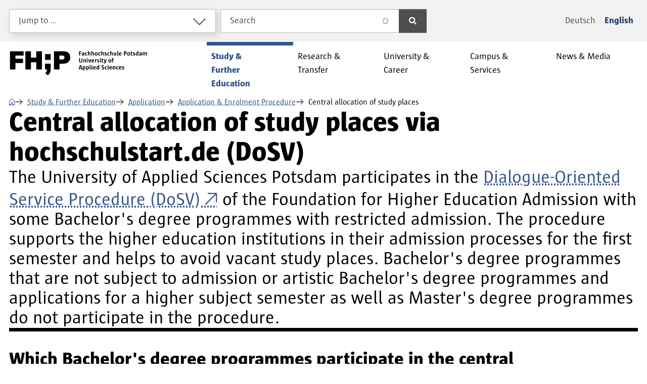

--- FILE ---
content_type: text/html; charset=UTF-8
request_url: https://www.fh-potsdam.de/en/study-further-education/application/application-enrolment-procedure/central-allocation-study-places-dosv
body_size: 38244
content:
<!DOCTYPE html>
<html lang="en" dir="ltr" prefix="og: https://ogp.me/ns#">
  <head>
    <meta charset="utf-8" />
<script>var _paq = _paq || [];(function(){var u=(("https:" == document.location.protocol) ? "https://webstats.fh-potsdam.de/" : "http://webstats.fh-potsdam.de/");_paq.push(["setSiteId", "8"]);_paq.push(["setTrackerUrl", u+"matomo.php"]);_paq.push(["setDoNotTrack", 1]);if (!window.matomo_search_results_active) {_paq.push(["trackPageView"]);}_paq.push(["setIgnoreClasses", ["no-tracking","colorbox"]]);_paq.push(["enableLinkTracking"]);var d=document,g=d.createElement("script"),s=d.getElementsByTagName("script")[0];g.type="text/javascript";g.defer=true;g.async=true;g.src=u+"matomo.js";s.parentNode.insertBefore(g,s);})();</script>
<meta name="description" content="The University of Applied Sciences Potsdam participates in the Dialogue-Oriented Service Procedure (DoSV) of the Foundation for Higher Education Admission with some Bachelor&#039;s degree programmes with restricted admission. The procedure supports the higher education institutions in their admission processes for the first semester and helps to avoid vacant study places. Bachelor&#039;s degree programmes that are not subject to admission or artistic Bachelor&#039;s degree programmes and applications for a higher subject semester as well as Master&#039;s degree programmes do not participate in the procedure." />
<link rel="canonical" href="https://www.fh-potsdam.de/en/study-further-education/application/application-enrolment-procedure/central-allocation-study-places-dosv" />
<meta name="referrer" content="strict-origin-when-cross-origin" />
<link rel="icon" href="https://www.fh-potsdam.de/themes/custom/fhp/favicon/favicon.png" />
<link rel="icon" type="image/svg+xml" href="https://www.fh-potsdam.de/themes/custom/fhp/favicon/favicon.svg" />
<link rel="icon" sizes="16x16" href="https://www.fh-potsdam.de/themes/custom/fhp/favicon/favicon-16x16.png" />
<link rel="icon" sizes="32x32" href="https://www.fh-potsdam.de/themes/custom/fhp/favicon/favicon-32x32.png" />
<meta property="og:site_name" content="FH Potsdam" />
<meta property="og:type" content="website" />
<meta property="og:url" content="https://www.fh-potsdam.de/en/study-further-education/application/application-enrolment-procedure/central-allocation-study-places-dosv" />
<meta property="og:title" content="Central allocation of study places" />
<meta property="og:description" content="The University of Applied Sciences Potsdam participates in the Dialogue-Oriented Service Procedure (DoSV) of the Foundation for Higher Education Admission with some Bachelor&#039;s degree programmes with restricted admission. The procedure supports the higher education institutions in their admission processes for the first semester and helps to avoid vacant study places. Bachelor&#039;s degree programmes that are not subject to admission or artistic Bachelor&#039;s degree programmes and applications for a higher subject semester as well as Master&#039;s degree programmes do not participate in the procedure." />
<meta property="og:image" content="https://www.fh-potsdam.de/themes/custom/fhp/favicon/og-image.png" />
<meta property="og:image:width" content="3200" />
<meta property="og:image:height" content="1800" />
<meta name="twitter:card" content="summary_large_image" />
<meta name="google-site-verification" content="daKsg3YBeLpaNl6_NCYqJcMEBQyqZtT2d2ACPWJWBUk" />
<meta name="theme-color" content="#ffffff" />
<link rel="manifest" href="https://www.fh-potsdam.de/themes/custom/fhp/favicon/site.webmanifest" crossorigin="use-credentials" />
<meta name="format-detection" content="telephone=no" />
<meta name="msapplication-config" content="https://www.fh-potsdam.de/themes/custom/fhp/favicon/browserconfig.xml" />
<meta name="msapplication-tilecolor" content="#5c8bce" />
<meta name="Generator" content="Drupal 10 (https://www.drupal.org)" />
<meta name="MobileOptimized" content="width" />
<meta name="HandheldFriendly" content="true" />
<meta name="viewport" content="width=device-width, initial-scale=1.0" />
<link rel="alternate" hreflang="de" href="https://www.fh-potsdam.de/studium-weiterbildung/bewerbung/bewerbungs-immatrikulationsverfahren/zentrale-studienplatzvergabe-dosv" />
<link rel="alternate" hreflang="en" href="https://www.fh-potsdam.de/en/study-further-education/application/application-enrolment-procedure/central-allocation-study-places-dosv" />

    <title>Central allocation of study places | FH Potsdam</title>
    <link rel="stylesheet" media="all" href="/sites/default/files/css/css__zUaE6mEc-eq4Lca1Ik1trG1ZQ14uzXFd0vtRAUQl8E.css?delta=0&amp;language=en&amp;theme=fhp&amp;include=eJx1yEEOwyAMBMAP0fhJyIQNIDlg2UZqft_eeupxpiAClvHW5aj5GvKlU8OEsaSrKzVZheXl8ciYLSkbN2PtTtW2shy_OfbUXWR4R00OtrNn1pF5xzrXrYIA_fnkjwduKuz4AJWPO64" />
<link rel="stylesheet" media="all" href="/sites/default/files/css/css_XnV42-wtG4wvaS5of3xB3oV4V5CpodrhLCEPPpItGP8.css?delta=1&amp;language=en&amp;theme=fhp&amp;include=eJx1yEEOwyAMBMAP0fhJyIQNIDlg2UZqft_eeupxpiAClvHW5aj5GvKlU8OEsaSrKzVZheXl8ciYLSkbN2PtTtW2shy_OfbUXWR4R00OtrNn1pF5xzrXrYIA_fnkjwduKuz4AJWPO64" />

    
  </head>
  <body>
        <a href="#main-content" class="visually-hidden focusable-fixed">
      Skip to main content
    </a>
    <a href="#navbar" class="visually-hidden focusable-fixed">
      Skip to main navigation
    </a>
    <a href="#footer" class="visually-hidden focusable-fixed">
      Skip to footer
    </a>
    
      <div class="dialog-off-canvas-main-canvas" data-off-canvas-main-canvas>
    <div id="top" class="layout-container">
  <div class="fixed-top sticky-top">
    <nav aria-label="Top bar"
         class="navbar navbar-light bg-light navbar-expand-md position-relative">
      <div class="collapse navbar-collapse" id="topbar">
        <div class="w-100">
          <div class="container-xxl py-paragraph">
            <div class="row gx-2 gy-paragraph">
              <div class="col-md-4">
                  <div class="region region-header-first">
    <div class="dropdown">
  <button class="form-control dropdown-toggle" type="button"
          data-bs-toggle="dropdown" aria-haspopup="true" aria-expanded="false">
    Jump to&nbsp;…
  </button>
  <ul class="dropdown-menu w-100">
            <li><a href="/en/prospective-students" class="dropdown-item" data-drupal-link-system-path="node/2581">Prospective Students</a></li>
  <li><a href="/en/students" class="dropdown-item" data-drupal-link-system-path="node/2582">Students</a></li>
  <li><a href="/en/campus-services/international" class="dropdown-item" title="International Academics and Prospective Students" data-drupal-link-system-path="node/95">International</a></li>
  <li><a href="/en/home-internal-area" aria-label="Content from the internal area – login required" rel="nofollow" class="locked dropdown-item" data-drupal-link-system-path="node/57706">Internal</a></li>

      </ul>
</div>

  </div>

              </div>
              <div class="col-md-4">
                  <div class="region region-header-second">
    <div class="views-exposed-form bef-exposed-form" data-drupal-selector="views-exposed-form-search-page-1" id="block-fhp-search-header">
  
    
      <form action="/en/suche" method="get" id="views-exposed-form-search-page-1" accept-charset="UTF-8" class="input-group">
  <div class="col form-control-plaintext p-0 border-0 js-form-item form-item form-type-search-api-autocomplete js-form-type-search-api-autocomplete form-item-search js-form-item-search" role="search">
      <label class="form-label visually-hidden" for="edit-search">Search</label>
        <input placeholder="Search" data-drupal-selector="edit-search" data-search-api-autocomplete-search="search" class="form-autocomplete form-control" data-autocomplete-path="/en/search_api_autocomplete/search?display=page_1&amp;&amp;filter=search" type="text" id="edit-search" name="search" value="" size="30" maxlength="128" />

        </div>
<div data-drupal-selector="edit-actions" class="form-actions col-auto px-0" id="edit-actions"><button data-drupal-selector="edit-submit-search" type="submit" id="edit-submit-search" value="Search" class="button js-form-submit form-submit btn btn-primary btn-dark px-3" aria-label="Search">
  <span class="icon">search</span>
</button>
</div>


</form>

  </div>

  </div>

              </div>
              <div class="col-md-4 mt-section mt-md-paragraph d-flex justify-content-md-end align-items-center">
                  <div class="region region-header-third">
    <div class="language-switcher-language-url navbar-expand" id="block-fhp-language-switcher" role="navigation" aria-label="Language selection">
  
    
      <ul class="links navbar-nav"><li data-drupal-link-system-path="node/1068" lang="de" title="Wechsel auf die deutsche Webseite" class="nav-item is-active" aria-current="page"><a href="/studium-weiterbildung/bewerbung/bewerbungs-immatrikulationsverfahren/zentrale-studienplatzvergabe-dosv" class="language-link nav-link" hreflang="de" data-drupal-link-system-path="node/1068">Deutsch</a></li><li data-drupal-link-system-path="node/1068" lang="en" title="Open page in English" class="nav-item active is-active" aria-current="page"><a href="/en/study-further-education/application/application-enrolment-procedure/central-allocation-study-places-dosv" class="language-link active nav-link is-active" hreflang="en" data-drupal-link-system-path="node/1068" aria-current="page">English</a></li></ul>
  </div>

  </div>

              </div>
            </div>
          </div>
        </div>
      </div>
      <button class="navbar-toggler w-100" type="button" data-bs-toggle="collapse"
              data-bs-target="#topbar" aria-controls="topbar" aria-expanded="false"
              aria-label="Search field and language menu"
              title="Search field and language menu">
        <span>DE / EN</span>
      </button>
    </nav>
    <header id="header">
      <div class="container-xxl">
        <nav class="navbar position-static navbar-expand-xl">
          <span class="navbar-brand">
          <a href="/en" title="Go to the home page"
             aria-label="Logo: Fachhochschule Potsdam University of Applied Sciences - go to the home page">
            <svg class="logo" xmlns="http://www.w3.org/2000/svg" role="img"
     viewBox="0 0 217.50259 38.3744" width="218" height="38"
     aria-describedby="logo-title">
  <title id="logo-title">Logo: Fachhochschule Potsdam University of Applied Sciences</title>
  <path
    d="M64.5925,28.3617c0,4.077-.9316,7.1253-4.619,10.0127l-3.9994-3.3845c2.0996-1.9681,2.7663-3.4911,2.8189-5.9008l-3.199.0016V20.0003h8.9985Z"/>
  <rect x="55.6507" y="4.8616" width="8.9329" height="9.0897"/>
  <polygon
    points="0 29.092 0 0.344 21.622 0.344 21.622 7.185 8.673 7.185 8.673 12.232 20.645 12.232 20.645 19.073 8.673 19.073 8.673 29.092 0 29.092"/>
  <path
    d="M41.7731,29.0908V17.8524H33.3855V29.0908H24.50821V.344H33.3855V10.4418h8.3876V.344h8.9172V29.0908Z"/>
  <path
    d="M69.6591,29.0908V.344H81.9557c5.66051,0,8.1028.6102,9.813,1.7508,2.5248,1.669,3.7466,4.3974,3.7466,7.9803a9.58955,9.58955,0,0,1-3.62409,7.8997c-1.99511,1.4248-4.60111,2.1176-9.07971,2.1176H78.454v8.9984Zm12.1754-15.717a6.016,6.016,0,0,0,3.6641-.8145,2.78855,2.78855,0,0,0,.8958-2.2806,2.89444,2.89444,0,0,0-.8958-2.2799c-.6508-.6109-1.7102-.8145-3.5429-.8145H78.414v6.1895Z"/>
  <path
    d="M110.93,1.3692V3.2285h1.8887V4.2373H110.93V7.086h-1.3496V.3399h3.4483V1.3692Z"/>
  <path
    d="M116.7699,7.086l-.0899-.5098a2.22949,2.22949,0,0,1-1.5293.6201c-1.0097,0-1.5488-.5-1.5488-1.4297,0-1.039.8291-1.7285,2.5781-1.7285h.3106V3.6582c0-.5097-.2901-.7597-.9297-.7597a4.71791,4.71791,0,0,0-1.5196.2998l-.1699-.7793a4.9478,4.9478,0,0,1,2.00881-.4502c1.27929,0,1.87889.6103,1.87889,1.5595V7.086Zm-.2793-2.2588h-.3799c-.9697,0-1.25.3203-1.25.79a.60319.60319,0,0,0,.6699.6592,1.53333,1.53333,0,0,0,.96-.4297Z"/>
  <path
    d="M120.93,7.1865c-1.3193,0-1.999-.8398-1.999-2.539,0-1.5791.8096-2.6787,2.0889-2.6787a1.91911,1.91911,0,0,1,1.499.6299l-.4502.6591a1.22228,1.22228,0,0,0-.8496-.3291c-.5791,0-.9492.5391-.9492,1.5889,0,1.2197.33,1.6992.9091,1.6992a1.51807,1.51807,0,0,0,1.0596-.4199l.3897.6592A2.30328,2.30328,0,0,1,120.93,7.1865Z"/>
  <path
    d="M127.638,7.086h-1.2793c0-1.0196.0293-2.0586.0293-2.6182,0-1.1992-.2392-1.4697-.6992-1.4697a1.69148,1.69148,0,0,0-.9199.4101V7.086h-1.2891V0h1.2891V2.5088a2.11717,2.11717,0,0,1,1.3701-.54c.999,0,1.5391.6201,1.5391,2.2685C127.6781,4.8379,127.638,5.9766,127.638,7.086Z"/>
  <path
    d="M133.2474,7.086h-1.2793c0-1.0196.0293-2.0586.0293-2.6182,0-1.1992-.2393-1.4697-.69919-1.4697a1.6915,1.6915,0,0,0-.91991.4101V7.086h-1.28909V0h1.28909V2.5088a2.11693,2.11693,0,0,1,1.3701-.54c.999,0,1.539.6201,1.539,2.2685C133.2874,4.8379,133.2474,5.9766,133.2474,7.086Z"/>
  <path
    d="M136.639,7.1963c-1.4199,0-2.2187-.7197-2.2187-2.5185,0-1.8497.9287-2.709,2.41791-2.709,1.41989,0,2.21879.7197,2.21879,2.5185C139.057,6.3262,138.1283,7.1963,136.639,7.1963Zm.0996-4.2773c-.5898,0-.999.4091-.999,1.5488,0,1.4092.3691,1.7793,1.0088,1.7793.5801,0,.9892-.4102.9892-1.5498C137.7376,3.2881,137.3685,2.919,136.7386,2.919Z"/>
  <path
    d="M141.9495,7.1865c-1.31929,0-1.999-.8398-1.999-2.539,0-1.5791.8096-2.6787,2.0889-2.6787a1.91911,1.91911,0,0,1,1.499.6299l-.45019.6591a1.22216,1.22216,0,0,0-.84961-.3291c-.5791,0-.9492.5391-.9492,1.5889,0,1.2197.3301,1.6992.9092,1.6992a1.51783,1.51783,0,0,0,1.0595-.4199l.3897.6592A2.30328,2.30328,0,0,1,141.9495,7.1865Z"/>
  <path
    d="M148.6576,7.086h-1.2793c0-1.0196.0293-2.0586.0293-2.6182,0-1.1992-.2393-1.4697-.6993-1.4697a1.69177,1.69177,0,0,0-.9199.4101V7.086h-1.289V0h1.289V2.5088a2.11715,2.11715,0,0,1,1.3701-.54c.9991,0,1.5391.6201,1.5391,2.2685C148.6976,4.8379,148.6576,5.9766,148.6576,7.086Z"/>
  <path
    d="M151.29921,7.1865a3.16057,3.16057,0,0,1-1.55861-.4101l.1093-.6699a5.31818,5.31818,0,0,0,1.2198.1699c.6591,0,.9091-.25.9091-.5498,0-.3291-.1601-.499-.88959-.7588-.959-.3399-1.32911-.75-1.32911-1.4795,0-.9092.7295-1.5195,1.82911-1.5195a2.91077,2.91077,0,0,1,1.39939.3701l-.1406.6592a4.2497,4.2497,0,0,0-.9893-.1494c-.51949,0-.749.2392-.749.5195,0,.2998.1699.4502.8789.7099.9795.3291,1.34961.7989,1.34961,1.5186C153.33821,6.5069,152.58821,7.1865,151.29921,7.1865Z"/>
  <path
    d="M156.139,7.1865c-1.3193,0-1.999-.8398-1.999-2.539,0-1.5791.8095-2.6787,2.0888-2.6787a1.91918,1.91918,0,0,1,1.4991.6299l-.4502.6591a1.22228,1.22228,0,0,0-.8496-.3291c-.5791,0-.9493.5391-.9493,1.5889,0,1.2197.3301,1.6992.9092,1.6992a1.51807,1.51807,0,0,0,1.0596-.4199l.38961.6592A2.30291,2.30291,0,0,1,156.139,7.1865Z"/>
  <path
    d="M162.847,7.086h-1.2793c0-1.0196.0293-2.0586.0293-2.6182,0-1.1992-.2392-1.4697-.6992-1.4697a1.69148,1.69148,0,0,0-.9199.4101V7.086h-1.2891V0h1.2891V2.5088a2.11717,2.11717,0,0,1,1.3701-.54c.999,0,1.539.6201,1.539,2.2685C162.887,4.8379,162.847,5.9766,162.847,7.086Z"/>
  <path
    d="M167.4076,7.086l-.0997-.5293a2.2438,2.2438,0,0,1-1.50969.6396c-1.01951,0-1.53911-.6396-1.53911-2.2685,0-.6202.04011-1.7491.04011-2.8487h1.289c0,1.0088-.039,2.0283-.039,2.628,0,1.1796.23919,1.4599.68939,1.4599a1.71576,1.71576,0,0,0,.9297-.4101V2.0791h1.2891V7.086Z"/>
  <path
    d="M170.8978,7.166c-.6494,0-.9893-.2002-.9893-1.0097V0h1.2891V5.6465c0,.5606.0703.6397.3301.6397.0801,0,.1797-.0098.25-.0098l.0498.7598A2.916,2.916,0,0,1,170.8978,7.166Z"/>
  <path
    d="M173.7494,4.8379v.0693c0,.92.3994,1.3096,1.1191,1.3096a5.48832,5.48832,0,0,0,1.6191-.29l.1895.7392a4.50022,4.50022,0,0,1-2.0684.5303c-1.30949,0-2.1787-.6494-2.1787-2.4785,0-1.7891.86921-2.749,2.2686-2.749,1.289,0,2.13861.7197,1.999,2.8691Zm1.7089-.8203c0-.7988-.2705-1.1895-.8095-1.1895-.55959,0-.8594.4903-.8994,1.21h1.7089Z"/>
  <path
    d="M182.2181,4.8174h-.2803V7.086h-1.34959V.3399c.62989,0,1.26959-.0196,1.959-.0196,1.82909,0,2.499.8291,2.499,2.1182C185.04621,3.8184,184.307,4.8174,182.2181,4.8174Zm.1299-3.5078h-.4102V3.8184h.4102a1.13073,1.13073,0,0,0,1.289-1.2598C183.637,1.749,183.2874,1.3096,182.348,1.3096Z"/>
  <path
    d="M187.9281,7.1963c-1.42,0-2.2188-.7197-2.2188-2.5185,0-1.8497.9287-2.709,2.418-2.709,1.41991,0,2.2187.7197,2.2187,2.5185C190.346,6.3262,189.4173,7.1963,187.9281,7.1963Zm.0996-4.2773c-.5899,0-.999.4091-.999,1.5488,0,1.4092.3691,1.7793,1.0087,1.7793.5801,0,.9893-.4102.9893-1.5498C189.0267,3.2881,188.6576,2.919,188.0277,2.919Z"/>
  <path
    d="M192.8275,7.1865c-.919,0-1.2686-.3505-1.2686-1.3095V2.9785h-.6299V2.0791h.6797a14.27686,14.27686,0,0,0,.2998-1.459h.9395v1.459h1.1094v.8994H192.848V5.5567c0,.5097.1201.6699.44921.6699a2.481,2.481,0,0,0,.69039-.1094l.09961.7393A2.72946,2.72946,0,0,1,192.8275,7.1865Z"/>
  <path
    d="M196.2777,7.1865a3.16056,3.16056,0,0,1-1.5586-.4101l.1094-.6699a5.31681,5.31681,0,0,0,1.21971.1699c.65919,0,.90919-.25.90919-.5498,0-.3291-.16019-.499-.8897-.7588-.959-.3399-1.3291-.75-1.3291-1.4795,0-.9092.7295-1.5195,1.8291-1.5195a2.91071,2.91071,0,0,1,1.39939.3701l-.14059.6592a4.249,4.249,0,0,0-.98929-.1494c-.51951,0-.749.2392-.749.5195,0,.2998.16989.4502.87889.7099.97949.3291,1.34959.7989,1.34959,1.5186C198.31669,6.5069,197.5667,7.1865,196.2777,7.1865Z"/>
  <path
    d="M202.38609,7.086l-.0996-.5098a2.18286,2.18286,0,0,1-1.4092.6201c-1.1699,0-1.7588-1.0693-1.7588-2.4092,0-2.0185,1.0889-2.8183,2.46872-2.8183.19928,0,.42968.0205.55958.0302V0h1.2891V7.086Zm-.2393-4.0977a1.962,1.962,0,0,0-.6103-.0996c-.6495,0-1.0987.5293-1.0987,1.7187,0,1.0596.3096,1.5997.81942,1.5997a1.51554,1.51554,0,0,0,.88958-.42Z"/>
  <path
    d="M207.73669,7.086l-.0899-.5098a2.22946,2.22946,0,0,1-1.5293.6201c-1.0097,0-1.5488-.5-1.5488-1.4297,0-1.039.8291-1.7285,2.5781-1.7285h.3106V3.6582c0-.5097-.2901-.7597-.9297-.7597a4.71791,4.71791,0,0,0-1.5196.2998l-.16988-.7793a4.94758,4.94758,0,0,1,2.00878-.4502c1.2793,0,1.8789.6103,1.8789,1.5595V7.086Zm-.2793-2.2588h-.3799c-.9697,0-1.25.3203-1.25.79a.60314.60314,0,0,0,.6699.6592,1.53335,1.53335,0,0,0,.96-.4297Z"/>
  <path
    d="M217.08429,7.086H215.805c0-1.0088.0303-2.0391.0303-2.6182,0-1.1992-.2197-1.4697-.6494-1.4697a1.812,1.812,0,0,0-.9502.4502,4.145,4.145,0,0,1,.0508.75V7.086h-1.27928V4.4678c0-1.1797-.22072-1.4697-.63972-1.4697a1.71837,1.71837,0,0,0-.9004.4101V7.086h-1.289V2.0791h1.0595l.0899.5293a2.20982,2.20982,0,0,1,1.4795-.6396,1.26959,1.26959,0,0,1,1.2187.7197,2.40782,2.40782,0,0,1,1.5996-.7197c.9795,0,1.4991.6396,1.4991,2.2588C217.12439,4.8477,217.08429,5.9863,217.08429,7.086Z"/>
  <path
    d="M111.9896,18.1963c-1.5996,0-2.419-.6699-2.419-2.3984v-4.458h1.3497v4.3173c0,1.1495.3593,1.5499,1.1894,1.5499.749,0,1.1992-.3506,1.1992-1.4698V11.3399h1.3194v4.3076A2.31462,2.31462,0,0,1,111.9896,18.1963Z"/>
  <path
    d="M120.3187,18.086h-1.2793c0-1.0088.0293-2.0391.0293-2.628,0-1.1894-.22949-1.4599-.68949-1.4599a1.70171,1.70171,0,0,0-.92971.4101V18.086h-1.289V13.0791h1.0596l.0898.5293a2.24877,2.24877,0,0,1,1.5195-.6396c1.00881,0,1.5293.6396,1.5293,2.2685C120.3587,15.8574,120.3187,16.9863,120.3187,18.086Z"/>
  <path
    d="M122.4193,12.4297c-.6192,0-.7696-.1601-.7696-.6699,0-.5.1602-.6699.7696-.6699.6201,0,.7597.1504.7597.6699C123.179,12.2598,123.0296,12.4297,122.4193,12.4297Zm-.6494,5.6563V13.0791h1.289V18.086Z"/>
  <path
    d="M127.0785,18.086h-1.6788l-1.4287-5.0069h1.3887l.8096,2.8281.2002,1a19.28355,19.28355,0,0,0,.8291-3.8281h1.3291A19.581,19.581,0,0,1,127.0785,18.086Z"/>
  <path
    d="M130.4896,15.8379v.0693c0,.92.3994,1.3096,1.1191,1.3096a5.48947,5.48947,0,0,0,1.6192-.29l.1894.7392a4.5001,4.5001,0,0,1-2.0683.5303c-1.3096,0-2.1787-.6494-2.1787-2.4785,0-1.7891.8691-2.749,2.2685-2.749,1.2891,0,2.1387.7197,1.999,2.8691Zm1.709-.8203c0-.7988-.2705-1.1895-.8096-1.1895-.5596,0-.8594.4903-.8994,1.21h1.709Z"/>
  <path
    d="M137.389,14.2188a1.50412,1.50412,0,0,0-.4404-.0703c-.2793,0-.5196.1894-.9698.7597V18.086h-1.289V13.0791h1.0596l.0996.7793c.5097-.6699.8496-.8799,1.2099-.8799a1.07893,1.07893,0,0,1,.4795.1104Z"/>
  <path
    d="M139.6204,18.1865a3.16047,3.16047,0,0,1-1.5585-.4101l.10931-.6699a5.31129,5.31129,0,0,0,1.21979.1699c.6591,0,.9091-.25.9091-.5498,0-.3291-.1601-.499-.8896-.7588-.959-.3399-1.3291-.75-1.3291-1.4795,0-.9092.7295-1.5195,1.8291-1.5195a2.91078,2.91078,0,0,1,1.3994.3701l-.1406.6592a4.2497,4.2497,0,0,0-.9893-.1494c-.5195,0-.749.2392-.749.5195,0,.2998.1699.4502.8789.7099.9795.3291,1.3496.7989,1.3496,1.5186C141.6595,17.5069,140.9095,18.1865,139.6204,18.1865Z"/>
  <path
    d="M143.39,12.4297c-.6192,0-.7696-.1601-.7696-.6699,0-.5.1602-.6699.7696-.6699.6201,0,.7597.1504.7597.6699C144.1497,12.2598,144.0003,12.4297,143.39,12.4297Zm-.6494,5.6563V13.0791h1.289V18.086Z"/>
  <path
    d="M146.8499,18.1865c-.9189,0-1.2685-.3505-1.2685-1.3095V13.9785h-.6299v-.8994h.67971a14.277,14.277,0,0,0,.29979-1.459h.9394v1.459h1.1094v.8994h-1.1094v2.5782c0,.5097.1202.6699.4493.6699a2.48152,2.48152,0,0,0,.6904-.1094l.0996.7393A2.72976,2.72976,0,0,1,146.8499,18.1865Z"/>
  <path
    d="M149.2689,19.875a1.67025,1.67025,0,0,1-.7588-.2099v-.7393a4.7187,4.7187,0,0,0,.499.0303,1.04775,1.04775,0,0,0,.7197-.2207.70809.70809,0,0,0,.2901-.5889,3.27068,3.27068,0,0,0-.2295-.9902l-1.2393-4.0772h1.3789l.7793,2.8086a3.82536,3.82536,0,0,1,.2198,1.2393,18.556,18.556,0,0,0,.83-4.0479h1.32911C152.2874,18.3057,150.6488,19.875,149.2689,19.875Z"/>
  <path
    d="M158.139,18.1963c-1.4199,0-2.2187-.7197-2.2187-2.5185,0-1.8497.9287-2.709,2.41791-2.709,1.41989,0,2.21879.7197,2.21879,2.5185C160.557,17.3262,159.6283,18.1963,158.139,18.1963Zm.0996-4.2773c-.5898,0-.999.4091-.999,1.5488,0,1.4092.3691,1.7793,1.0088,1.7793.5801,0,.9892-.4102.9892-1.5498C159.2376,14.2881,158.8685,13.919,158.2386,13.919Z"/>
  <path
    d="M164.2484,11.9395a1.67143,1.67143,0,0,0-.5899-.1201c-.3896,0-.539.2002-.539.6201v.6396h.8994v.8994h-.8994V18.086h-1.27929V13.9785h-.63971v-.8994h.63971v-.5996c0-.9892.38959-1.5898,1.39939-1.5898a2.51382,2.51382,0,0,1,1.1992.3105Z"/>
  <path
    d="M113.0287,29.086c-.0801-.3799-.18949-.9395-.2901-1.3291h-2.2285c-.0898.3798-.2002.8691-.2793,1.3291h-1.29c.5-2.2481,1.1601-4.5772,1.8691-6.7461h1.7695c.7793,2.3086,1.3692,4.4775,1.9082,6.7461Zm-1.43949-5.5567c-.27931.959-.61911,2.1983-.86911,3.2178h1.7988C112.2396,25.708,111.9193,24.5684,111.58921,23.5293Z"/>
  <path
    d="M117.2005,29.1963a4.72362,4.72362,0,0,1-.5302-.0303v1.6494h-1.28909V24.0791H116.431l.0996.5098a2.12885,2.12885,0,0,1,1.3897-.6201c1.1992,0,1.7783,1.08,1.7783,2.4091C119.6986,28.3565,118.64,29.1963,117.2005,29.1963Zm.3594-4.2383a1.491,1.491,0,0,0-.8896.4199v2.7989a1.60132,1.60132,0,0,0,.6005.0996c.6495,0,1.10941-.5293,1.10941-1.7188C118.38021,25.5283,118.0697,24.958,117.5599,24.958Z"/>
  <path
    d="M122.6898,29.1963a4.7267,4.7267,0,0,1-.5303-.0303v1.6494h-1.2891V24.0791h1.0499l.0996.5098a2.1284,2.1284,0,0,1,1.3896-.6201c1.1992,0,1.7783,1.08,1.7783,2.4091C125.1878,28.3565,124.12921,29.1963,122.6898,29.1963Zm.35941-4.2383a1.49123,1.49123,0,0,0-.88971.4199v2.7989a1.60182,1.60182,0,0,0,.6006.0996c.6494,0,1.1094-.5293,1.1094-1.7188C123.8695,25.5283,123.5589,24.958,123.04921,24.958Z"/>
  <path
    d="M127.3499,29.166c-.6494,0-.9892-.2002-.9892-1.0097V22h1.289v5.6465c0,.5606.0704.6397.3301.6397.0801,0,.1797-.0098.25-.0098l.0498.7598A2.91512,2.91512,0,0,1,127.3499,29.166Z"/>
  <path
    d="M129.9095,23.4297c-.6191,0-.7695-.1601-.7695-.6699,0-.5.1601-.6699.7695-.6699.6201,0,.7598.1504.7598.6699C130.6693,23.2598,130.5199,23.4297,129.9095,23.4297Zm-.6494,5.6563V24.0791h1.28911V29.086Z"/>
  <path
    d="M133.0404,26.8379v.0693c0,.92.3994,1.3096,1.1191,1.3096a5.48947,5.48947,0,0,0,1.6192-.29l.1894.7392a4.50022,4.50022,0,0,1-2.0684.5303c-1.30949,0-2.1787-.6494-2.1787-2.4785,0-1.7891.86921-2.749,2.2686-2.749,1.2891,0,2.1387.7197,1.999,2.8691Zm1.709-.8203c0-.7988-.2706-1.1895-.8096-1.1895-.55959,0-.8594.4903-.8994,1.21h1.709Z"/>
  <path
    d="M140.2288,29.086l-.09959-.5098a2.18244,2.18244,0,0,1-1.40911.6201c-1.169,0-1.7588-1.0693-1.7588-2.4092,0-2.0185,1.0888-2.8183,2.4687-2.8183.19921,0,.4297.0205.5596.0302V22h1.2891v7.086Zm-.2392-4.0977a1.96334,1.96334,0,0,0-.61039-.0996c-.64941,0-1.09861.5293-1.09861,1.7187,0,1.0596.30961,1.5997.8193,1.5997a1.51547,1.51547,0,0,0,.8897-.42Z"/>
  <path
    d="M147.0101,29.1865a3.60692,3.60692,0,0,1-2.0293-.6396l.3203-.71a4.28007,4.28007,0,0,0,1.459.3594c.6894,0,1.11911-.2998,1.11911-.8691,0-1.3194-2.81831-1.0596-2.81831-3.1787a1.94236,1.94236,0,0,1,2.1592-1.9082,3.196,3.196,0,0,1,1.8086.5498l-.3194.6992a3.51858,3.51858,0,0,0-1.2392-.2696c-.67,0-.9795.3194-.9795.7696,0,1.3193,2.8877,1.0986,2.8877,3.1777C149.3783,28.3067,148.5394,29.1865,147.0101,29.1865Z"/>
  <path
    d="M152.2093,29.1865c-1.3193,0-1.999-.8398-1.999-2.539,0-1.5791.8096-2.6787,2.08891-2.6787a1.91914,1.91914,0,0,1,1.499.6299l-.45021.6591a1.22228,1.22228,0,0,0-.8496-.3291c-.5791,0-.94919.5391-.94919,1.5889,0,1.2197.33,1.6992.90909,1.6992a1.51807,1.51807,0,0,0,1.0596-.4199l.3897.6592A2.30328,2.30328,0,0,1,152.2093,29.1865Z"/>
  <path
    d="M155.5189,23.4297c-.6192,0-.7695-.1601-.7695-.6699,0-.5.1601-.6699.7695-.6699.6201,0,.7598.1504.7598.6699C156.2787,23.2598,156.12921,23.4297,155.5189,23.4297Zm-.6494,5.6563V24.0791h1.289V29.086Z"/>
  <path
    d="M158.6497,26.8379v.0693c0,.92.39951,1.3096,1.1192,1.3096a5.48887,5.48887,0,0,0,1.6191-.29l.1895.7392a4.50022,4.50022,0,0,1-2.0684.5303c-1.3096,0-2.1787-.6494-2.1787-2.4785,0-1.7891.8691-2.749,2.2686-2.749,1.289,0,2.1386.7197,1.999,2.8691Zm1.709-.8203c0-.7988-.27049-1.1895-.80949-1.1895-.55961,0-.85941.4903-.89951,1.21h1.709Z"/>
  <path
    d="M167.00721,29.086H165.7279c0-1.0088.02931-2.0391.02931-2.628,0-1.1894-.22951-1.4599-.68951-1.4599a1.70174,1.70174,0,0,0-.9297.4101V29.086h-1.289V24.0791h1.0595l.0899.5293a2.24858,2.24858,0,0,1,1.5195-.6396c1.0088,0,1.52931.6396,1.52931,2.2685C167.04721,26.8574,167.00721,27.9863,167.00721,29.086Z"/>
  <path
    d="M170.179,29.1865c-1.3193,0-1.999-.8398-1.999-2.539,0-1.5791.8096-2.6787,2.0889-2.6787a1.91911,1.91911,0,0,1,1.499.6299l-.4502.6591a1.22228,1.22228,0,0,0-.8496-.3291c-.5791,0-.9492.5391-.9492,1.5889,0,1.2197.3301,1.6992.9092,1.6992a1.51783,1.51783,0,0,0,1.0595-.4199l.3897.6592A2.30328,2.30328,0,0,1,170.179,29.1865Z"/>
  <path
    d="M173.7191,26.8379v.0693c0,.92.3994,1.3096,1.11911,1.3096a5.48946,5.48946,0,0,0,1.61919-.29l.1894.7392a4.50013,4.50013,0,0,1-2.0683.5303c-1.3096,0-2.1788-.6494-2.1788-2.4785,0-1.7891.8692-2.749,2.2686-2.749,1.2891,0,2.1387.7197,1.999,2.8691Zm1.709-.8203c0-.7988-.2705-1.1895-.8096-1.1895-.5596,0-.8594.4903-.8994,1.21h1.709Z"/>
  <path
    d="M179.1087,29.1865a3.16115,3.16115,0,0,1-1.5586-.4101l.1094-.6699a5.31073,5.31073,0,0,0,1.21971.1699c.65919,0,.90919-.25.90919-.5498,0-.3291-.1601-.499-.8896-.7588-.959-.3399-1.3291-.75-1.3291-1.4795,0-.9092.72951-1.5195,1.8291-1.5195a2.91084,2.91084,0,0,1,1.39941.3701l-.14061.6592a4.2497,4.2497,0,0,0-.9893-.1494c-.5195,0-.749.2392-.749.5195,0,.2998.16991.4502.87891.7099.97949.3291,1.34959.7989,1.34959,1.5186C181.1478,28.5069,180.3978,29.1865,179.1087,29.1865Z"/>
</svg>

          </a>
          </span>
          <button class="navbar-toggler burger align-self-center" type="button" data-toggle="navbar"
                  data-target="#header" aria-controls="header" aria-expanded="false"
                  aria-label="Open menu">
            <span></span>
            <span></span>
            <span></span>
          </button>
          <div id="navbar" class="navbar-primary">
              <div class="region region-primary-menu d-xl-flex">
    <nav aria-label="Hauptnavigation" id="block-fhp-primary-navigation" class="d-xl-flex">
  
        
  <div class="d-xl-none">
                                <div id="top-level" data-level="1" class="menu-level menu-level-1 show active">
    <div class="container-xxl">
                                                                                                          <ul class="mb-0 collapsed active-trail">
                                              <li class="active selected">
            <div>
                              <a href="#" class="icon icon-block up link-current-color"
                   data-target="#top-level" data-toggle="nav" aria-expanded="true"
                   role="button"
                   aria-label="Close submenu Study &amp; Further Education">←</a>
                            <a href="/en/study-further-education" title="Studies for the future at the FH Potsdam" class="active intro-link flex-grow-1" data-title="Study &amp; Further Education" data-drupal-link-system-path="node/42">Study &amp; Further Education</a>
                              <a href="#" class="icon icon-block down link-current-color"
                   data-target="#1f3c9c22-30fc-488b-b5ec-9bbb56b573a3" data-toggle="nav"
                   aria-expanded="false" role="button"
                   aria-label="Open submenu Study &amp; Further Education">→</a>
                          </div>
          </li>
                                      <li>
            <div>
                              <a href="#" class="icon icon-block up link-current-color"
                   data-target="#top-level" data-toggle="nav" aria-expanded="true"
                   role="button"
                   aria-label="Close submenu Research &amp; Transfer">←</a>
                            <a href="/en/research-transfer" title="Our advantage is to sit between the chairs" class="intro-link flex-grow-1" data-title="Research &amp; Transfer" data-drupal-link-system-path="node/43">Research &amp; Transfer</a>
                              <a href="#" class="icon icon-block down link-current-color"
                   data-target="#b36fbee6-065f-4b64-991e-b5cc14381c0e" data-toggle="nav"
                   aria-expanded="false" role="button"
                   aria-label="Open submenu Research &amp; Transfer">→</a>
                          </div>
          </li>
                                      <li>
            <div>
                              <a href="#" class="icon icon-block up link-current-color"
                   data-target="#top-level" data-toggle="nav" aria-expanded="true"
                   role="button"
                   aria-label="Close submenu University &amp; Career">←</a>
                            <a href="/en/university-career" title="An introduction of the University of Applied Sciences Potsdam" class="intro-link flex-grow-1" data-title="University &amp; Career" data-drupal-link-system-path="node/44">University &amp; Career</a>
                              <a href="#" class="icon icon-block down link-current-color"
                   data-target="#e1d601ad-4b5b-43c5-9f31-e691ab74f151" data-toggle="nav"
                   aria-expanded="false" role="button"
                   aria-label="Open submenu University &amp; Career">→</a>
                          </div>
          </li>
                                      <li>
            <div>
                              <a href="#" class="icon icon-block up link-current-color"
                   data-target="#top-level" data-toggle="nav" aria-expanded="true"
                   role="button"
                   aria-label="Close submenu Campus &amp; Services">←</a>
                            <a href="/en/campus-services" class="intro-link flex-grow-1" title="Facilities &amp; Services at the FHP" data-title="Campus &amp; Services" data-drupal-link-system-path="node/46">Campus &amp; Services</a>
                              <a href="#" class="icon icon-block down link-current-color"
                   data-target="#4844a35f-741a-40ea-964d-07df8fd2d72a" data-toggle="nav"
                   aria-expanded="false" role="button"
                   aria-label="Open submenu Campus &amp; Services">→</a>
                          </div>
          </li>
                                      <li>
            <div>
                              <a href="#" class="icon icon-block up link-current-color"
                   data-target="#top-level" data-toggle="nav" aria-expanded="true"
                   role="button"
                   aria-label="Close submenu News &amp; Media">←</a>
                            <a href="/en/news-media" class="intro-link flex-grow-1" data-title="News &amp; Media" data-drupal-link-system-path="node/45">News &amp; Media</a>
                              <a href="#" class="icon icon-block down link-current-color"
                   data-target="#cfe98956-3794-4636-b0fc-c12c44862466" data-toggle="nav"
                   aria-expanded="false" role="button"
                   aria-label="Open submenu News &amp; Media">→</a>
                          </div>
          </li>
              </ul>
    </div>
  </div>
  
  </div>
<ul class="navbar-nav">
                      <li class="active selected nav-item">
      <div class="root-link">
                                          <a href="" class="nav-link" role="button" aria-expanded="false" data-target="#layer-1f3c9c22-30fc-488b-b5ec-9bbb56b573a3" data-toggle="menu">Study &amp; Further Education</a>
      </div>
              <div id="layer-1f3c9c22-30fc-488b-b5ec-9bbb56b573a3" class="menu-layer">
                                                                    <div id="1f3c9c22-30fc-488b-b5ec-9bbb56b573a3" data-level="2" class="menu-level menu-level-2 active show">
    <div class="container-xxl">
                                                                                                                                                    <ul class="mb-0 collapsed active-trail">
                  <li>
            <div>
              <a href="/en/study-further-education" title="Studies for the future at the FH Potsdam" class="active intro-link flex-grow-1" data-drupal-link-system-path="node/42">Overview</a>
              <div class="icon-block down"></div>
            </div>
          </li>
                                              <li>
            <div>
                              <a href="#" class="icon icon-block up link-current-color"
                   data-target="#1f3c9c22-30fc-488b-b5ec-9bbb56b573a3" data-toggle="nav" aria-expanded="true"
                   role="button"
                   aria-label="Close submenu Departments">←</a>
                            <a href="/en/study-further-education/departments" class="intro-link flex-grow-1" title="The Departments of the University of Applied Sciences Potsdam" data-title="Departments" data-drupal-link-system-path="node/804">Departments</a>
                              <a href="#" class="icon icon-block down link-current-color"
                   data-target="#d8a954ba-91a5-4a1f-8aa7-88487edf0f07" data-toggle="nav"
                   aria-expanded="false" role="button"
                   aria-label="Open submenu Departments">→</a>
                          </div>
          </li>
                                      <li>
            <div>
                            <a href="/en/study-further-education/degree-programmes" title="All degree programmes at the University of Applied Sciences Potsdam" class="intro-link flex-grow-1" data-title="Degree Programmes" data-drupal-link-system-path="node/977">Degree Programmes</a>
                              <div class="icon-block down"></div>
                          </div>
          </li>
                                      <li>
            <div>
                              <a href="#" class="icon icon-block up link-current-color"
                   data-target="#1f3c9c22-30fc-488b-b5ec-9bbb56b573a3" data-toggle="nav" aria-expanded="true"
                   role="button"
                   aria-label="Close submenu Further Education">←</a>
                            <a href="/en/study-further-education/further-education" title="Further Education Unit" class="intro-link flex-grow-1" data-title="Further Education" data-drupal-link-system-path="node/769">Further Education</a>
                              <a href="#" class="icon icon-block down link-current-color"
                   data-target="#18d2f445-c03d-4d4d-b8ca-a18ef1e6bb88" data-toggle="nav"
                   aria-expanded="false" role="button"
                   aria-label="Open submenu Further Education">→</a>
                          </div>
          </li>
                                      <li>
            <div>
                            <a href="/en/study-further-education/laboratories-workshops" title="Laboratories &amp; Workshops of the FHP" class="intro-link flex-grow-1" data-title="Laboratories &amp; Workshops" data-drupal-link-system-path="node/831">Laboratories &amp; Workshops</a>
                              <div class="icon-block down"></div>
                          </div>
          </li>
                                      <li>
            <div>
                              <a href="#" class="icon icon-block up link-current-color"
                   data-target="#1f3c9c22-30fc-488b-b5ec-9bbb56b573a3" data-toggle="nav" aria-expanded="true"
                   role="button"
                   aria-label="Close submenu Student Counselling">←</a>
                            <a href="/en/study-further-education/student-counselling" title="Zentrale Studienberatung" class="intro-link flex-grow-1" data-title="Student Counselling" data-drupal-link-system-path="node/783">Student Counselling</a>
                              <a href="#" class="icon icon-block down link-current-color"
                   data-target="#38a404d5-917e-4a7a-81c4-169132be1960" data-toggle="nav"
                   aria-expanded="false" role="button"
                   aria-label="Open submenu Student Counselling">→</a>
                          </div>
          </li>
                                      <li class="active selected">
            <div>
                              <a href="#" class="icon icon-block up link-current-color"
                   data-target="#1f3c9c22-30fc-488b-b5ec-9bbb56b573a3" data-toggle="nav" aria-expanded="true"
                   role="button"
                   aria-label="Close submenu Application">←</a>
                            <a href="/en/study-further-education/application" title="Application Procedures for the degree programs" class="active intro-link flex-grow-1" data-title="Application" data-drupal-link-system-path="node/799">Application</a>
                              <a href="#" class="icon icon-block down link-current-color"
                   data-target="#28c5a58e-a11b-492c-8481-bdc0c1443c9a" data-toggle="nav"
                   aria-expanded="false" role="button"
                   aria-label="Open submenu Application">→</a>
                          </div>
          </li>
                                      <li>
            <div>
                              <a href="#" class="icon icon-block up link-current-color"
                   data-target="#1f3c9c22-30fc-488b-b5ec-9bbb56b573a3" data-toggle="nav" aria-expanded="true"
                   role="button"
                   aria-label="Close submenu Study Organisation">←</a>
                            <a href="/en/study-further-education/study-organisation" title="Department of Student Affairs" class="intro-link flex-grow-1" data-title="Study Organisation" data-drupal-link-system-path="node/805">Study Organisation</a>
                              <a href="#" class="icon icon-block down link-current-color"
                   data-target="#33f6f568-407a-47ca-8ac9-302aaa94c0c9" data-toggle="nav"
                   aria-expanded="false" role="button"
                   aria-label="Open submenu Study Organisation">→</a>
                          </div>
          </li>
                                      <li>
            <div>
                              <a href="#" class="icon icon-block up link-current-color"
                   data-target="#1f3c9c22-30fc-488b-b5ec-9bbb56b573a3" data-toggle="nav" aria-expanded="true"
                   role="button"
                   aria-label="Close submenu Centre for Teaching and Learning">←</a>
                            <a href="/en/study-further-education/centre-teaching-and-learning" class="intro-link flex-grow-1" data-title="Centre for Teaching and Learning" data-drupal-link-system-path="node/5202">Centre for Teaching and Learning</a>
                              <a href="#" class="icon icon-block down link-current-color"
                   data-target="#68c0e85f-25a2-49f9-8fdb-d7edced09b02" data-toggle="nav"
                   aria-expanded="false" role="button"
                   aria-label="Open submenu Centre for Teaching and Learning">→</a>
                          </div>
          </li>
              </ul>
    </div>
  </div>
                                                <div id="d8a954ba-91a5-4a1f-8aa7-88487edf0f07" data-level="3" class="menu-level menu-level-3">
    <div class="container-xxl">
                                                                                        <ul class="mb-0">
                                              <li>
            <div>
                              <a href="#" class="icon icon-block up link-current-color"
                   data-target="#d8a954ba-91a5-4a1f-8aa7-88487edf0f07" data-toggle="nav" aria-expanded="true"
                   role="button"
                   aria-label="Close submenu Social and Educational Sciences Department">←</a>
                            <a href="/en/study-further-education/departments/social-and-educational-sciences-department" class="intro-link flex-grow-1" data-title="Social and Educational Sciences Department" data-drupal-link-system-path="node/52">Social and Educational Sciences Department</a>
                              <a href="#" class="icon icon-block down link-current-color"
                   data-target="#0a3cac38-912e-4dba-acbb-20b0ff84499e" data-toggle="nav"
                   aria-expanded="false" role="button"
                   aria-label="Open submenu Social and Educational Sciences Department">→</a>
                          </div>
          </li>
                                      <li>
            <div>
                              <a href="#" class="icon icon-block up link-current-color"
                   data-target="#d8a954ba-91a5-4a1f-8aa7-88487edf0f07" data-toggle="nav" aria-expanded="true"
                   role="button"
                   aria-label="Close submenu CITY | BUILDING | CULTURE Department">←</a>
                            <a href="/en/study-further-education/fachbereiche/fachbereich-stadt-bau-kultur" title="CITY | BUILDING | CULTURE Department" class="intro-link flex-grow-1" data-title="CITY | BUILDING | CULTURE Department" data-drupal-link-system-path="node/53">CITY | BUILDING | CULTURE Department</a>
                              <a href="#" class="icon icon-block down link-current-color"
                   data-target="#7bfd6736-1666-48fb-a4a9-f0661cdd9c6c" data-toggle="nav"
                   aria-expanded="false" role="button"
                   aria-label="Open submenu CITY | BUILDING | CULTURE Department">→</a>
                          </div>
          </li>
                                      <li>
            <div>
                              <a href="#" class="icon icon-block up link-current-color"
                   data-target="#d8a954ba-91a5-4a1f-8aa7-88487edf0f07" data-toggle="nav" aria-expanded="true"
                   role="button"
                   aria-label="Close submenu Civil Engineering Department">←</a>
                            <a href="/en/study-further-education/departments/civil-engineering-department" class="intro-link flex-grow-1" data-title="Civil Engineering Department" data-drupal-link-system-path="node/54">Civil Engineering Department</a>
                              <a href="#" class="icon icon-block down link-current-color"
                   data-target="#2da11f15-1226-4875-a3cd-58ef8fd6e941" data-toggle="nav"
                   aria-expanded="false" role="button"
                   aria-label="Open submenu Civil Engineering Department">→</a>
                          </div>
          </li>
                                      <li>
            <div>
                              <a href="#" class="icon icon-block up link-current-color"
                   data-target="#d8a954ba-91a5-4a1f-8aa7-88487edf0f07" data-toggle="nav" aria-expanded="true"
                   role="button"
                   aria-label="Close submenu Design Department">←</a>
                            <a href="/en/study-further-education/departments/design-department" class="intro-link flex-grow-1" data-title="Design Department" data-drupal-link-system-path="node/55">Design Department</a>
                              <a href="#" class="icon icon-block down link-current-color"
                   data-target="#0e06f8e7-0530-42f0-878d-ff07fbbd3abe" data-toggle="nav"
                   aria-expanded="false" role="button"
                   aria-label="Open submenu Design Department">→</a>
                          </div>
          </li>
                                      <li>
            <div>
                              <a href="#" class="icon icon-block up link-current-color"
                   data-target="#d8a954ba-91a5-4a1f-8aa7-88487edf0f07" data-toggle="nav" aria-expanded="true"
                   role="button"
                   aria-label="Close submenu Information Sciences Department">←</a>
                            <a href="/en/study-further-education/departments/information-sciences-department" title="Information Sciences Department" class="intro-link flex-grow-1" data-title="Information Sciences Department" data-drupal-link-system-path="node/56">Information Sciences Department</a>
                              <a href="#" class="icon icon-block down link-current-color"
                   data-target="#3502814f-ddfe-49d8-b4bb-2a05f34062b4" data-toggle="nav"
                   aria-expanded="false" role="button"
                   aria-label="Open submenu Information Sciences Department">→</a>
                          </div>
          </li>
              </ul>
    </div>
  </div>
                                                <div id="0a3cac38-912e-4dba-acbb-20b0ff84499e" data-level="4" class="menu-level menu-level-4">
    <div class="container-xxl">
                                                                                        <ul class="mb-0">
                                              <li>
            <div>
                              <a href="#" class="icon icon-block up link-current-color"
                   data-target="#0a3cac38-912e-4dba-acbb-20b0ff84499e" data-toggle="nav" aria-expanded="true"
                   role="button"
                   aria-label="Close submenu Study &amp; Teaching">←</a>
                            <a href="/en/study-further-education/departments/social-and-educational-sciences-department/study-teaching" title="About Social and Educational Sciences Department" class="intro-link flex-grow-1" data-title="Study &amp; Teaching" data-drupal-link-system-path="node/920">Study &amp; Teaching</a>
                              <a href="#" class="icon icon-block down link-current-color"
                   data-target="#900c2e2e-44d3-48e1-b633-f2abe59ce06e" data-toggle="nav"
                   aria-expanded="false" role="button"
                   aria-label="Open submenu Study &amp; Teaching">→</a>
                          </div>
          </li>
                                      <li>
            <div>
                            <a href="/en/study-further-education/departments/social-and-educational-sciences-department/projects" title="Projects from the Social and Educational Sciences Department" class="intro-link flex-grow-1" data-title="Projects" data-drupal-link-system-path="node/921">Projects</a>
                              <div class="icon-block down"></div>
                          </div>
          </li>
                                      <li>
            <div>
                            <a href="/en/study-further-education/departments/social-and-educational-sciences-department/transfer-laboratory" class="intro-link flex-grow-1" data-title="Transfer Laboratory" data-drupal-link-system-path="node/1435">Transfer Laboratory</a>
                              <div class="icon-block down"></div>
                          </div>
          </li>
                                      <li>
            <div>
                              <a href="#" class="icon icon-block up link-current-color"
                   data-target="#0a3cac38-912e-4dba-acbb-20b0ff84499e" data-toggle="nav" aria-expanded="true"
                   role="button"
                   aria-label="Close submenu People">←</a>
                            <a href="/en/study-further-education/departments/social-and-educational-sciences-department/people" title="People in the Social and Educational Sciences Department" class="intro-link flex-grow-1" data-title="People" data-drupal-link-system-path="node/929">People</a>
                              <a href="#" class="icon icon-block down link-current-color"
                   data-target="#86ce55b6-af30-4cc9-b95e-52a81119157a" data-toggle="nav"
                   aria-expanded="false" role="button"
                   aria-label="Open submenu People">→</a>
                          </div>
          </li>
                                      <li>
            <div>
                            <a href="/en/study-further-education/departments/social-and-educational-sciences-department/committees-commissioners" class="intro-link flex-grow-1" data-title="Committees &amp; Commissioners" data-drupal-link-system-path="node/1264">Committees &amp; Commissioners</a>
                              <div class="icon-block down"></div>
                          </div>
          </li>
              </ul>
    </div>
  </div>
                                                <div id="900c2e2e-44d3-48e1-b633-f2abe59ce06e" data-level="5" class="menu-level menu-level-5">
    <div class="container-xxl">
                                              <ul class="mb-0">
                                              <li>
            <div>
                            <a href="/en/study-further-education/departments/social-and-educational-sciences-department/study-teaching/start-studies" class="intro-link flex-grow-1" data-title="Start of Studies" data-drupal-link-system-path="node/1436">Start of Studies</a>
                              <div class="icon-block down"></div>
                          </div>
          </li>
                                      <li>
            <div>
                            <a href="/en/study-further-education/departments/social-and-educational-sciences-department/study-teaching/digital-teaching" class="intro-link flex-grow-1" data-title="Digital Teaching" data-drupal-link-system-path="node/1272">Digital Teaching</a>
                              <div class="icon-block down"></div>
                          </div>
          </li>
              </ul>
    </div>
  </div>
                                                    
                                                                                                <div id="86ce55b6-af30-4cc9-b95e-52a81119157a" data-level="5" class="menu-level menu-level-5">
    <div class="container-xxl">
                                <ul class="mb-0">
                                              <li>
            <div>
                            <a href="/en/study-further-education/departments/department-of-social-and-educational-sciences/people/lecturers" class="intro-link flex-grow-1" data-title="Lecturers in the Social and Educational Sciences Department" data-drupal-link-system-path="node/1256">Lecturers in the Social and Educational Sciences Department</a>
                              <div class="icon-block down"></div>
                          </div>
          </li>
              </ul>
    </div>
  </div>
                              
                                  
                                                    <div id="7bfd6736-1666-48fb-a4a9-f0661cdd9c6c" data-level="4" class="menu-level menu-level-4">
    <div class="container-xxl">
                                                                                                                                                <ul class="mb-0">
                                              <li>
            <div>
                            <a href="/en/study-further-education/departments/city-building-culture-department/research-based-learning" title="Research-Based Learning at the CITY | BUILDING | CULTURE Department" class="intro-link flex-grow-1" data-title="Research-Based Learning" data-drupal-link-system-path="node/1642">Research-Based Learning</a>
                              <div class="icon-block down"></div>
                          </div>
          </li>
                                      <li>
            <div>
                              <a href="#" class="icon icon-block up link-current-color"
                   data-target="#7bfd6736-1666-48fb-a4a9-f0661cdd9c6c" data-toggle="nav" aria-expanded="true"
                   role="button"
                   aria-label="Close submenu Architecture and Urban Design">←</a>
                            <a href="/en/study-further-education/departments/city-building-culture-department/architecture-and-urban-design" class="intro-link flex-grow-1" data-title="Architecture and Urban Design" data-drupal-link-system-path="node/1674">Architecture and Urban Design</a>
                              <a href="#" class="icon icon-block down link-current-color"
                   data-target="#4e985691-066f-4037-8dd4-cef173ced5dd" data-toggle="nav"
                   aria-expanded="false" role="button"
                   aria-label="Open submenu Architecture and Urban Design">→</a>
                          </div>
          </li>
                                      <li>
            <div>
                              <a href="#" class="icon icon-block up link-current-color"
                   data-target="#7bfd6736-1666-48fb-a4a9-f0661cdd9c6c" data-toggle="nav" aria-expanded="true"
                   role="button"
                   aria-label="Close submenu Conservation and Restoration">←</a>
                            <a href="/en/study-further-education/departments/city-building-culture-department/conservation-and-restoration" class="intro-link flex-grow-1" data-title="Conservation and Restoration" data-drupal-link-system-path="node/1652">Conservation and Restoration</a>
                              <a href="#" class="icon icon-block down link-current-color"
                   data-target="#e74d9fc6-b6ea-4116-a410-9a036b95ea87" data-toggle="nav"
                   aria-expanded="false" role="button"
                   aria-label="Open submenu Conservation and Restoration">→</a>
                          </div>
          </li>
                                      <li>
            <div>
                              <a href="#" class="icon icon-block up link-current-color"
                   data-target="#7bfd6736-1666-48fb-a4a9-f0661cdd9c6c" data-toggle="nav" aria-expanded="true"
                   role="button"
                   aria-label="Close submenu Arts Management and Cultural Work">←</a>
                            <a href="/en/study-further-education/departments/city-building-culture-department/arts-management-and-cultural-work" class="intro-link flex-grow-1" data-title="Arts Management and Cultural Work" data-drupal-link-system-path="node/1643">Arts Management and Cultural Work</a>
                              <a href="#" class="icon icon-block down link-current-color"
                   data-target="#2381dde2-0783-47f6-8e58-bc6c5d5a7a9d" data-toggle="nav"
                   aria-expanded="false" role="button"
                   aria-label="Open submenu Arts Management and Cultural Work">→</a>
                          </div>
          </li>
                                      <li>
            <div>
                              <a href="#" class="icon icon-block up link-current-color"
                   data-target="#7bfd6736-1666-48fb-a4a9-f0661cdd9c6c" data-toggle="nav" aria-expanded="true"
                   role="button"
                   aria-label="Close submenu Urban Futures">←</a>
                            <a href="/en/study-further-education/departments/city-building-culture-department/urban-futures" class="intro-link flex-grow-1" data-title="Urban Futures" data-drupal-link-system-path="node/1657">Urban Futures</a>
                              <a href="#" class="icon icon-block down link-current-color"
                   data-target="#81ffe075-f1d0-4484-b4d3-4167bc2e8f39" data-toggle="nav"
                   aria-expanded="false" role="button"
                   aria-label="Open submenu Urban Futures">→</a>
                          </div>
          </li>
                                      <li>
            <div>
                            <a href="/en/study-further-education/departments/city-building-culture-department/laboratories-workshops" title="Laboratories &amp; Workshops of the CITY | BUILDING | CULTURE Department" class="intro-link flex-grow-1" data-title="Laboratories &amp; Workshops" data-drupal-link-system-path="node/985">Laboratories &amp; Workshops</a>
                              <div class="icon-block down"></div>
                          </div>
          </li>
                                      <li>
            <div>
                            <a href="/en/study-further-education/departments/city-building-culture-department/committees" class="intro-link flex-grow-1" data-title="Committees" data-drupal-link-system-path="node/1325">Committees</a>
                              <div class="icon-block down"></div>
                          </div>
          </li>
                                      <li>
            <div>
                            <a href="/en/study-further-education/departments/city-building-culture-department/people" title="People in the CITY | BUILDING | CULTURE Department" class="intro-link flex-grow-1" data-title="People " data-drupal-link-system-path="node/930">People </a>
                              <div class="icon-block down"></div>
                          </div>
          </li>
                                      <li>
            <div>
                            <a href="/en/study-further-education/departments/city-building-culture-department/projects" class="intro-link flex-grow-1" data-title="Projects" data-drupal-link-system-path="node/369937">Projects</a>
                              <div class="icon-block down"></div>
                          </div>
          </li>
              </ul>
    </div>
  </div>
                                                                      <div id="4e985691-066f-4037-8dd4-cef173ced5dd" data-level="5" class="menu-level menu-level-5">
    <div class="container-xxl">
                                                            <ul class="mb-0">
                                              <li>
            <div>
                            <a href="/en/study-further-education/departments/city-building-culture-department/architecture-and-urban-design/start-studies" class="intro-link flex-grow-1" data-title="Start of Studies" data-drupal-link-system-path="node/1639">Start of Studies</a>
                              <div class="icon-block down"></div>
                          </div>
          </li>
                                      <li>
            <div>
                            <a href="/en/study-further-education/departments/city-building-culture-department/architecture-and-urban-design/study-organisation" class="intro-link flex-grow-1" data-title="Study Organisation" data-drupal-link-system-path="node/1676">Study Organisation</a>
                              <div class="icon-block down"></div>
                          </div>
          </li>
                                      <li>
            <div>
                            <a href="/en/study-further-education/departments/city-building-culture-department/architecture-and-urban-design/lecturers-staff" class="intro-link flex-grow-1" data-title="Lecturers &amp; Staff" data-drupal-link-system-path="node/1675">Lecturers &amp; Staff</a>
                              <div class="icon-block down"></div>
                          </div>
          </li>
              </ul>
    </div>
  </div>
                                                                          
                                                    <div id="e74d9fc6-b6ea-4116-a410-9a036b95ea87" data-level="5" class="menu-level menu-level-5">
    <div class="container-xxl">
                                                                                                                    <ul class="mb-0">
                                              <li>
            <div>
                              <a href="#" class="icon icon-block up link-current-color"
                   data-target="#e74d9fc6-b6ea-4116-a410-9a036b95ea87" data-toggle="nav" aria-expanded="true"
                   role="button"
                   aria-label="Close submenu Fields of Study">←</a>
                            <a href="/en/study-further-education/departments/city-building-culture-department/conservation-and-restoration/fields-study" class="intro-link flex-grow-1" data-title="Fields of Study" data-drupal-link-system-path="node/1660">Fields of Study</a>
                              <a href="#" class="icon icon-block down link-current-color"
                   data-target="#bc2254d0-9c0c-4245-ada2-8262bc02dcab" data-toggle="nav"
                   aria-expanded="false" role="button"
                   aria-label="Open submenu Fields of Study">→</a>
                          </div>
          </li>
                                      <li>
            <div>
                            <a href="/en/study-further-education/departments/city-building-culture-department/conservation-and-restoration/interdisciplinary-subjects" class="intro-link flex-grow-1" data-title="Interdisciplinary Subjects" data-drupal-link-system-path="node/1752">Interdisciplinary Subjects</a>
                              <div class="icon-block down"></div>
                          </div>
          </li>
                                      <li>
            <div>
                            <a href="/en/study-further-education/departments/city-building-culture-department/conservation-and-restoration/start-studies" class="intro-link flex-grow-1" data-title="Start of Studies" data-drupal-link-system-path="node/1754">Start of Studies</a>
                              <div class="icon-block down"></div>
                          </div>
          </li>
                                      <li>
            <div>
                            <a href="/en/study-further-education/departments/city-building-culture-department/conservation-and-restoration/study-organisation" class="intro-link flex-grow-1" data-title="Study Organisation" data-drupal-link-system-path="node/1656">Study Organisation</a>
                              <div class="icon-block down"></div>
                          </div>
          </li>
                                      <li>
            <div>
                            <a href="/en/study-further-education/departments/city-building-culture-department/conservation-and-restoration/teachers-staff" class="intro-link flex-grow-1" data-title="Teachers &amp; Staff" data-drupal-link-system-path="node/1654">Teachers &amp; Staff</a>
                              <div class="icon-block down"></div>
                          </div>
          </li>
                                      <li>
            <div>
                            <a href="/en/study-further-education/departments/city-building-culture-department/conservation-and-restoration/cooperation-partners" class="intro-link flex-grow-1" data-title="Cooperation Partners" data-drupal-link-system-path="node/1653">Cooperation Partners</a>
                              <div class="icon-block down"></div>
                          </div>
          </li>
                                      <li>
            <div>
                            <a href="/en/study-further-education/departments/city-building-culture-department/conservation-and-restoration/history" class="intro-link flex-grow-1" data-title="History" data-drupal-link-system-path="node/1655">History</a>
                              <div class="icon-block down"></div>
                          </div>
          </li>
              </ul>
    </div>
  </div>
                                                <div id="bc2254d0-9c0c-4245-ada2-8262bc02dcab" data-level="6" class="menu-level menu-level-6">
    <div class="container-xxl">
                                                            <ul class="mb-0">
                                              <li>
            <div>
                            <a href="/en/study-further-education/departments/city-building-culture-department/conservation-and-restoration/fields-study/wood" class="intro-link flex-grow-1" data-title="Wood" data-drupal-link-system-path="node/1661">Wood</a>
                              <div class="icon-block down"></div>
                          </div>
          </li>
                                      <li>
            <div>
                            <a href="/en/study-further-education/departments/city-building-culture-department/conservation-and-restoration/fields-study/stone" class="intro-link flex-grow-1" data-title="Stone" data-drupal-link-system-path="node/1662">Stone</a>
                              <div class="icon-block down"></div>
                          </div>
          </li>
                                      <li>
            <div>
                            <a href="/en/study-further-education/departments/city-building-culture-department/conservation-and-restoration/fields-study/wall-painting" class="intro-link flex-grow-1" data-title="Wall Painting" data-drupal-link-system-path="node/1664">Wall Painting</a>
                              <div class="icon-block down"></div>
                          </div>
          </li>
              </ul>
    </div>
  </div>
                                                                          
                                                                                                                                                
                                                    <div id="2381dde2-0783-47f6-8e58-bc6c5d5a7a9d" data-level="5" class="menu-level menu-level-5">
    <div class="container-xxl">
                                                                                                      <ul class="mb-0">
                                              <li>
            <div>
                            <a href="/en/study-further-education/departments/city-building-culture-department/arts-management-and-cultural-work/start-studies" class="intro-link flex-grow-1" data-title="Start of Studies" data-drupal-link-system-path="node/7243">Start of Studies</a>
                              <div class="icon-block down"></div>
                          </div>
          </li>
                                      <li>
            <div>
                            <a href="/en/study-further-education/departments/city-building-culture-department/arts-management-and-cultural-work/study-organisation" class="intro-link flex-grow-1" data-title="Study Organisation" data-drupal-link-system-path="node/1645">Study Organisation</a>
                              <div class="icon-block down"></div>
                          </div>
          </li>
                                      <li>
            <div>
                            <a href="/en/study-further-education/departments/city-building-culture-department/arts-management-and-cultural-work/project-work" title="Project Work of the Degree Programme Arts Management and Cultural Work" class="intro-link flex-grow-1" data-title="Project Work" data-drupal-link-system-path="node/1644">Project Work</a>
                              <div class="icon-block down"></div>
                          </div>
          </li>
                                      <li>
            <div>
                            <a href="/en/study-further-education/departments/city-building-culture-department/arts-management-and-cultural-work/job-description" class="intro-link flex-grow-1" data-title="Job Description" data-drupal-link-system-path="node/1670">Job Description</a>
                              <div class="icon-block down"></div>
                          </div>
          </li>
                                      <li>
            <div>
                            <a href="/en/study-further-education/departments/city-building-culture-department/arts-management-and-cultural-work/teachers-staff" title="Teachers and Staff in the Arts Management and Cultural Work Programme" class="intro-link flex-grow-1" data-title="Teachers &amp; Staff" data-drupal-link-system-path="node/1651">Teachers &amp; Staff</a>
                              <div class="icon-block down"></div>
                          </div>
          </li>
                                      <li>
            <div>
                            <a href="/en/study-further-education/departments/city-building-culture-department/arts-management-and-cultural-work/history" title="History of the Arts Management and Cultural Work Programme" class="intro-link flex-grow-1" data-title="History" data-drupal-link-system-path="node/1646">History</a>
                              <div class="icon-block down"></div>
                          </div>
          </li>
              </ul>
    </div>
  </div>
                                                                                                                                            
                                                    <div id="81ffe075-f1d0-4484-b4d3-4167bc2e8f39" data-level="5" class="menu-level menu-level-5">
    <div class="container-xxl">
                                              <ul class="mb-0">
                                              <li>
            <div>
                            <a href="/en/study-further-education/departments/city-building-culture-department/urban-futures/study-organisation" class="intro-link flex-grow-1" data-title="Study Organisation" data-drupal-link-system-path="node/1659">Study Organisation</a>
                              <div class="icon-block down"></div>
                          </div>
          </li>
                                      <li>
            <div>
                            <a href="/en/study-further-education/departments/city-building-culture-department/urban-futures/lecturers" class="intro-link flex-grow-1" data-title="Lecturers" data-drupal-link-system-path="node/1658">Lecturers</a>
                              <div class="icon-block down"></div>
                          </div>
          </li>
              </ul>
    </div>
  </div>
                                                    
                                                                                                    
                                                    <div id="2da11f15-1226-4875-a3cd-58ef8fd6e941" data-level="4" class="menu-level menu-level-4">
    <div class="container-xxl">
                                                                                        <ul class="mb-0">
                                              <li>
            <div>
                              <a href="#" class="icon icon-block up link-current-color"
                   data-target="#2da11f15-1226-4875-a3cd-58ef8fd6e941" data-toggle="nav" aria-expanded="true"
                   role="button"
                   aria-label="Close submenu Study &amp; Teaching">←</a>
                            <a href="/en/study-further-education/departments/civil-engineering-department/study-teaching" class="intro-link flex-grow-1" data-title="Study &amp; Teaching" data-drupal-link-system-path="node/1120">Study &amp; Teaching</a>
                              <a href="#" class="icon icon-block down link-current-color"
                   data-target="#72d526d8-c3f6-46df-9f9c-0c753d57fedc" data-toggle="nav"
                   aria-expanded="false" role="button"
                   aria-label="Open submenu Study &amp; Teaching">→</a>
                          </div>
          </li>
                                      <li>
            <div>
                            <a href="/en/study-further-education/departments/civil-engineering-department/research-transfer" title="Projects of the Civil Engineering Department" class="intro-link flex-grow-1" data-title="Research &amp; Transfer" data-drupal-link-system-path="node/924">Research &amp; Transfer</a>
                              <div class="icon-block down"></div>
                          </div>
          </li>
                                      <li>
            <div>
                            <a href="/en/study-further-education/departments/civil-engineering-department/laboratories-workshops" title="Laboratories &amp; Workshops of the Civil Engineering Department" class="intro-link flex-grow-1" data-title="Laboratories &amp; Workshops" data-drupal-link-system-path="node/986">Laboratories &amp; Workshops</a>
                              <div class="icon-block down"></div>
                          </div>
          </li>
                                      <li>
            <div>
                            <a href="/en/study-further-education/departments/civil-engineering-department/people" title="People in the Civil Engineering Department" class="intro-link flex-grow-1" data-title="People" data-drupal-link-system-path="node/926">People</a>
                              <div class="icon-block down"></div>
                          </div>
          </li>
                                      <li>
            <div>
                            <a href="/en/study-further-education/departments/civil-engineering-department/committees-commissioners" class="intro-link flex-grow-1" data-title="Committees &amp; Commissioners" data-drupal-link-system-path="node/1163">Committees &amp; Commissioners</a>
                              <div class="icon-block down"></div>
                          </div>
          </li>
              </ul>
    </div>
  </div>
                                                <div id="72d526d8-c3f6-46df-9f9c-0c753d57fedc" data-level="5" class="menu-level menu-level-5">
    <div class="container-xxl">
                                                            <ul class="mb-0">
                                              <li>
            <div>
                            <a href="/en/study-further-education/departments/civil-engineering-department/study-teaching/start-studies" class="intro-link flex-grow-1" data-title="Start of Studies" data-drupal-link-system-path="node/1167">Start of Studies</a>
                              <div class="icon-block down"></div>
                          </div>
          </li>
                                      <li>
            <div>
                              <a href="#" class="icon icon-block up link-current-color"
                   data-target="#72d526d8-c3f6-46df-9f9c-0c753d57fedc" data-toggle="nav" aria-expanded="true"
                   role="button"
                   aria-label="Close submenu Study Organisation">←</a>
                            <a href="/en/study-further-education/departments/civil-engineering-department/study-teaching/study-organisation" title="Organisation of Studies at the Civil Engineering Department" class="intro-link flex-grow-1" data-title="Study Organisation" data-drupal-link-system-path="node/1637">Study Organisation</a>
                              <a href="#" class="icon icon-block down link-current-color"
                   data-target="#8352e371-1e24-4338-8469-d1715af754c2" data-toggle="nav"
                   aria-expanded="false" role="button"
                   aria-label="Open submenu Study Organisation">→</a>
                          </div>
          </li>
                                      <li>
            <div>
                            <a href="/en/study-further-education/departments/civil-engineering-department/study-teaching/dual-study" title="Dual Study" class="intro-link flex-grow-1" data-title="Dual Study" data-drupal-link-system-path="node/1635">Dual Study</a>
                              <div class="icon-block down"></div>
                          </div>
          </li>
              </ul>
    </div>
  </div>
                                                                      <div id="8352e371-1e24-4338-8469-d1715af754c2" data-level="6" class="menu-level menu-level-6">
    <div class="container-xxl">
                                <ul class="mb-0">
                                              <li>
            <div>
                            <a href="/en/study-further-education/departments/civil-engineering-department/study-teaching/study-organisation/module-handbooks-study-examination-regulations" class="intro-link flex-grow-1" data-title="Module Handbooks, Study &amp; Examination Regulations" data-drupal-link-system-path="node/1162">Module Handbooks, Study &amp; Examination Regulations</a>
                              <div class="icon-block down"></div>
                          </div>
          </li>
              </ul>
    </div>
  </div>
                              
                                  
                                                                                                    
                                                    <div id="0e06f8e7-0530-42f0-878d-ff07fbbd3abe" data-level="4" class="menu-level menu-level-4">
    <div class="container-xxl">
                                                                                                                    <ul class="mb-0">
                                              <li>
            <div>
                              <a href="#" class="icon icon-block up link-current-color"
                   data-target="#0e06f8e7-0530-42f0-878d-ff07fbbd3abe" data-toggle="nav" aria-expanded="true"
                   role="button"
                   aria-label="Close submenu Study &amp; Teaching">←</a>
                            <a href="/en/study-further-education/departments/design-department/study-teaching" title="Study in the Design Department" class="intro-link flex-grow-1" data-title="Study &amp; Teaching" data-drupal-link-system-path="node/918">Study &amp; Teaching</a>
                              <a href="#" class="icon icon-block down link-current-color"
                   data-target="#ad9e93c4-c215-4728-b5e0-966daab55a88" data-toggle="nav"
                   aria-expanded="false" role="button"
                   aria-label="Open submenu Study &amp; Teaching">→</a>
                          </div>
          </li>
                                      <li>
            <div>
                              <a href="#" class="icon icon-block up link-current-color"
                   data-target="#0e06f8e7-0530-42f0-878d-ff07fbbd3abe" data-toggle="nav" aria-expanded="true"
                   role="button"
                   aria-label="Close submenu Research &amp; Transfer">←</a>
                            <a href="/en/study-further-education/departments/design-department/research-transfer" title="Research &amp; Transfer in the Design Department" class="intro-link flex-grow-1" data-title="Research &amp; Transfer" data-drupal-link-system-path="node/1090">Research &amp; Transfer</a>
                              <a href="#" class="icon icon-block down link-current-color"
                   data-target="#02012f71-bb9d-4d0a-af2e-4c0d2a18a323" data-toggle="nav"
                   aria-expanded="false" role="button"
                   aria-label="Open submenu Research &amp; Transfer">→</a>
                          </div>
          </li>
                                      <li>
            <div>
                            <a href="/en/study-further-education/departments/design-department/projects" title="Projects from the Design Department" class="intro-link flex-grow-1" data-title="Projects" data-drupal-link-system-path="node/916">Projects</a>
                              <div class="icon-block down"></div>
                          </div>
          </li>
                                      <li>
            <div>
                            <a href="/en/study-further-education/departments/design-department/laboratories-workshops" title="Laboratories &amp; Workshops of the Design Department" class="intro-link flex-grow-1" data-title="Laboratories &amp; Workshops" data-drupal-link-system-path="node/987">Laboratories &amp; Workshops</a>
                              <div class="icon-block down"></div>
                          </div>
          </li>
                                      <li>
            <div>
                            <a href="/en/study-further-education/departments/design-department/people" title="All Persons of the Design Department" class="intro-link flex-grow-1" data-title="People" data-drupal-link-system-path="node/927">People</a>
                              <div class="icon-block down"></div>
                          </div>
          </li>
                                      <li>
            <div>
                            <a href="/en/study-further-education/departments/design-department/committees-commissioners" title="Consultancy &amp; Committees in the Design Department" class="intro-link flex-grow-1" data-title="Committees &amp; Commissioners" data-drupal-link-system-path="node/1089">Committees &amp; Commissioners</a>
                              <div class="icon-block down"></div>
                          </div>
          </li>
                                      <li>
            <div>
                              <a href="#" class="icon icon-block up link-current-color"
                   data-target="#0e06f8e7-0530-42f0-878d-ff07fbbd3abe" data-toggle="nav" aria-expanded="true"
                   role="button"
                   aria-label="Close submenu Design Universe">←</a>
                            <a href="/en/study-further-education/departments/design-department/design-universe" class="intro-link flex-grow-1" data-title="Design Universe" data-drupal-link-system-path="node/1458">Design Universe</a>
                              <a href="#" class="icon icon-block down link-current-color"
                   data-target="#ebb9ca0e-9af9-478d-a397-b354100fdb29" data-toggle="nav"
                   aria-expanded="false" role="button"
                   aria-label="Open submenu Design Universe">→</a>
                          </div>
          </li>
              </ul>
    </div>
  </div>
                                                <div id="ad9e93c4-c215-4728-b5e0-966daab55a88" data-level="5" class="menu-level menu-level-5">
    <div class="container-xxl">
                                                            <ul class="mb-0">
                                              <li>
            <div>
                            <a href="/en/study-further-education/departments/design-department/study-teaching/start-studies" class="intro-link flex-grow-1" data-title="Start of Studies" data-drupal-link-system-path="node/2386">Start of Studies</a>
                              <div class="icon-block down"></div>
                          </div>
          </li>
                                      <li>
            <div>
                              <a href="#" class="icon icon-block up link-current-color"
                   data-target="#ad9e93c4-c215-4728-b5e0-966daab55a88" data-toggle="nav" aria-expanded="true"
                   role="button"
                   aria-label="Close submenu Study Organisation">←</a>
                            <a href="/en/study-further-education/departments/design-department/study-teaching/study-organisation" class="intro-link flex-grow-1" data-title="Study Organisation" data-drupal-link-system-path="node/1447">Study Organisation</a>
                              <a href="#" class="icon icon-block down link-current-color"
                   data-target="#61639b03-3de5-4a18-9510-e6a6bb20ac71" data-toggle="nav"
                   aria-expanded="false" role="button"
                   aria-label="Open submenu Study Organisation">→</a>
                          </div>
          </li>
                                      <li>
            <div>
                            <a href="/en/study-further-education/departments/design-department/study-teaching/student-projects-and-theses" title="Student Projects and Theses in the Design Department" class="intro-link flex-grow-1" data-title="Student Projects and Theses" data-drupal-link-system-path="node/1706">Student Projects and Theses</a>
                              <div class="icon-block down"></div>
                          </div>
          </li>
              </ul>
    </div>
  </div>
                                                                      <div id="61639b03-3de5-4a18-9510-e6a6bb20ac71" data-level="6" class="menu-level menu-level-6">
    <div class="container-xxl">
                                                                          <ul class="mb-0">
                                              <li>
            <div>
                            <a href="/en/study-further-education/departments/design-department/study-teaching/study-organisation/course-studies-modules" class="intro-link flex-grow-1" data-title="Course of Studies &amp; Modules" data-drupal-link-system-path="node/1451">Course of Studies &amp; Modules</a>
                              <div class="icon-block down"></div>
                          </div>
          </li>
                                      <li>
            <div>
                            <a href="/en/study-further-education/departments/design-department/study-teaching/study-organisation/module-handbooks-study-examination-regulations" class="intro-link flex-grow-1" data-title="Module Handbooks, Study &amp; Examination Regulations" data-drupal-link-system-path="node/1445">Module Handbooks, Study &amp; Examination Regulations</a>
                              <div class="icon-block down"></div>
                          </div>
          </li>
                                      <li>
            <div>
                            <a href="/en/study-further-education/departments/design-department/study-teaching/study-organisation/internships" class="intro-link flex-grow-1" data-title="Internships" data-drupal-link-system-path="node/1446">Internships</a>
                              <div class="icon-block down"></div>
                          </div>
          </li>
                                      <li>
            <div>
                            <a href="/en/study-further-education/departments/design-department/study-teaching/study-organisation/exams-theses" class="intro-link flex-grow-1" data-title="Exams &amp; Theses" data-drupal-link-system-path="node/1449">Exams &amp; Theses</a>
                              <div class="icon-block down"></div>
                          </div>
          </li>
              </ul>
    </div>
  </div>
                                                                                                
                                  
                                                    <div id="02012f71-bb9d-4d0a-af2e-4c0d2a18a323" data-level="5" class="menu-level menu-level-5">
    <div class="container-xxl">
                                <ul class="mb-0">
                                              <li>
            <div>
                            <a href="/en/study-further-education/departments/design-department/research-transfer/research-interface-design" class="intro-link flex-grow-1" data-title="Research Interface Design" data-drupal-link-system-path="node/1691">Research Interface Design</a>
                              <div class="icon-block down"></div>
                          </div>
          </li>
              </ul>
    </div>
  </div>
                              
                                                                                                                                            <div id="ebb9ca0e-9af9-478d-a397-b354100fdb29" data-level="5" class="menu-level menu-level-5">
    <div class="container-xxl">
                                <ul class="mb-0">
                                              <li>
            <div>
                            <a href="/en/study-further-education/departments/design-department/design-universe/infotag-design" class="intro-link flex-grow-1" data-title="Infotag Design" data-drupal-link-system-path="node/192743">Infotag Design</a>
                              <div class="icon-block down"></div>
                          </div>
          </li>
              </ul>
    </div>
  </div>
                              
            
                                                    <div id="3502814f-ddfe-49d8-b4bb-2a05f34062b4" data-level="4" class="menu-level menu-level-4">
    <div class="container-xxl">
                                                                                                      <ul class="mb-0">
                                              <li>
            <div>
                              <a href="#" class="icon icon-block up link-current-color"
                   data-target="#3502814f-ddfe-49d8-b4bb-2a05f34062b4" data-toggle="nav" aria-expanded="true"
                   role="button"
                   aria-label="Close submenu Study &amp; Teaching">←</a>
                            <a href="/en/study-further-education/departments/information-sciences-department/study-teaching" class="intro-link flex-grow-1" data-title="Study &amp; Teaching" data-drupal-link-system-path="node/964">Study &amp; Teaching</a>
                              <a href="#" class="icon icon-block down link-current-color"
                   data-target="#cc8d80b6-0f5b-4749-b24b-88d179c2ec18" data-toggle="nav"
                   aria-expanded="false" role="button"
                   aria-label="Open submenu Study &amp; Teaching">→</a>
                          </div>
          </li>
                                      <li>
            <div>
                            <a href="/en/study-further-education/departments/information-sciences-department/research-transfer" title="Research and Transfer at the Information Sciences Department" class="intro-link flex-grow-1" data-title="Research &amp; Transfer" data-drupal-link-system-path="node/815">Research &amp; Transfer</a>
                              <div class="icon-block down"></div>
                          </div>
          </li>
                                      <li>
            <div>
                            <a href="/en/study-further-education/departments/information-sciences-department/further-education" title="Further Education Courses at the Information Sciences Department" class="intro-link flex-grow-1" data-title="Further Education" data-drupal-link-system-path="node/1468">Further Education</a>
                              <div class="icon-block down"></div>
                          </div>
          </li>
                                      <li>
            <div>
                            <a href="/en/study-further-education/departments/information-sciences-department/people" title="All Persons of the  Department of Information Sciences" class="intro-link flex-grow-1" data-title="People" data-drupal-link-system-path="node/928">People</a>
                              <div class="icon-block down"></div>
                          </div>
          </li>
                                      <li>
            <div>
                            <a href="/en/study-further-education/departments/information-sciences-department/committees" class="intro-link flex-grow-1" data-title="Committees" data-drupal-link-system-path="node/1419">Committees</a>
                              <div class="icon-block down"></div>
                          </div>
          </li>
                                      <li>
            <div>
                            <a href="/en/study-further-education/departments/information-sciences-department/fachinformationen" class="intro-link flex-grow-1" data-title="Fachinformationen" data-drupal-link-system-path="node/459251">Fachinformationen</a>
                              <div class="icon-block down"></div>
                          </div>
          </li>
              </ul>
    </div>
  </div>
                                                <div id="cc8d80b6-0f5b-4749-b24b-88d179c2ec18" data-level="5" class="menu-level menu-level-5">
    <div class="container-xxl">
                                                                                                      <ul class="mb-0">
                                              <li>
            <div>
                            <a href="/en/study-further-education/departments/information-sciences-department/study-teaching/start-studies" class="intro-link flex-grow-1" data-title="Start of Studies" data-drupal-link-system-path="node/1423">Start of Studies</a>
                              <div class="icon-block down"></div>
                          </div>
          </li>
                                      <li>
            <div>
                            <a href="/en/study-further-education/departments/information-sciences-department/study-teaching/semester-timetables-study-timetables" class="intro-link flex-grow-1" data-title="Semester Timetables &amp; Study Timetables" data-drupal-link-system-path="node/1456">Semester Timetables &amp; Study Timetables</a>
                              <div class="icon-block down"></div>
                          </div>
          </li>
                                      <li>
            <div>
                            <a href="/en/study-further-education/departments/information-sciences-department/study-teaching/internships" class="intro-link flex-grow-1" data-title="Internships" data-drupal-link-system-path="node/952">Internships</a>
                              <div class="icon-block down"></div>
                          </div>
          </li>
                                      <li>
            <div>
                            <a href="/en/study-further-education/departments/information-sciences-department/study-teaching/exams-theses" class="intro-link flex-grow-1" data-title="Exams &amp; Theses" data-drupal-link-system-path="node/958">Exams &amp; Theses</a>
                              <div class="icon-block down"></div>
                          </div>
          </li>
                                      <li>
            <div>
                            <a href="/en/study-further-education/departments/information-sciences-department/study-teaching/international-exchange" class="intro-link flex-grow-1" data-title="International Exchange" data-drupal-link-system-path="node/2088">International Exchange</a>
                              <div class="icon-block down"></div>
                          </div>
          </li>
                                      <li>
            <div>
                            <a href="/en/study-further-education/departments/information-sciences-department/study-teaching/laureates" class="intro-link flex-grow-1" data-title="Laureates" data-drupal-link-system-path="node/959">Laureates</a>
                              <div class="icon-block down"></div>
                          </div>
          </li>
              </ul>
    </div>
  </div>
                                                                                                                                            
                                                                                                                          
            
                                                                          <div id="18d2f445-c03d-4d4d-b8ca-a18ef1e6bb88" data-level="3" class="menu-level menu-level-3">
    <div class="container-xxl">
                                                                                                                                  <ul class="mb-0">
                                              <li>
            <div>
                            <a href="/en/study-further-education/further-education/further-education-offers" class="intro-link flex-grow-1" data-title="Further Education Offers" data-drupal-link-system-path="node/127124">Further Education Offers</a>
                              <div class="icon-block down"></div>
                          </div>
          </li>
                                      <li>
            <div>
                            <a href="/en/study-further-education/further-education/about-us-30-years-zew" class="intro-link flex-grow-1" data-title="About us - 30 years of ZEW" data-drupal-link-system-path="node/621558">About us - 30 years of ZEW</a>
                              <div class="icon-block down"></div>
                          </div>
          </li>
                                      <li>
            <div>
                            <a href="/en/study-further-education/further-education/house-training" title="In-House Training Courses of the Further Education Unit" class="intro-link flex-grow-1" data-title="In-House Training" data-drupal-link-system-path="node/4484">In-House Training</a>
                              <div class="icon-block down"></div>
                          </div>
          </li>
                                      <li>
            <div>
                            <a href="/en/study-further-education/further-education/e-learning" class="intro-link flex-grow-1" data-title="E-Learning" data-drupal-link-system-path="node/458234">E-Learning</a>
                              <div class="icon-block down"></div>
                          </div>
          </li>
                                      <li>
            <div>
                            <a href="/en/study-further-education/further-education/funding-opportunities" class="intro-link flex-grow-1" data-title="Funding Opportunities" data-drupal-link-system-path="node/772">Funding Opportunities</a>
                              <div class="icon-block down"></div>
                          </div>
          </li>
                                      <li>
            <div>
                            <a href="/en/study-further-education/further-education/conditions-participation-further-education" title="Conditions of Participation for Further Education" class="intro-link flex-grow-1" data-title="Conditions of Participation for Further Education" data-drupal-link-system-path="node/771">Conditions of Participation for Further Education</a>
                              <div class="icon-block down"></div>
                          </div>
          </li>
                                      <li>
            <div>
                            <a href="/en/study-further-education/further-education/db-event-ticket" class="intro-link flex-grow-1" data-title="DB Event Ticket" data-drupal-link-system-path="node/85119">DB Event Ticket</a>
                              <div class="icon-block down"></div>
                          </div>
          </li>
                                      <li>
            <div>
                            <a href="/en/study-further-education/further-education/frequently-asked-questions" class="intro-link flex-grow-1" data-title="Frequently asked questions" data-drupal-link-system-path="node/630102">Frequently asked questions</a>
                              <div class="icon-block down"></div>
                          </div>
          </li>
              </ul>
    </div>
  </div>
                                                                                                                                                                                        
                                                                          <div id="38a404d5-917e-4a7a-81c4-169132be1960" data-level="3" class="menu-level menu-level-3">
    <div class="container-xxl">
                                                                                                      <ul class="mb-0">
                                              <li>
            <div>
                              <a href="#" class="icon icon-block up link-current-color"
                   data-target="#38a404d5-917e-4a7a-81c4-169132be1960" data-toggle="nav" aria-expanded="true"
                   role="button"
                   aria-label="Close submenu Offers for Prospective Students">←</a>
                            <a href="/en/study-further-education/student-counselling/offers-prospective-students" class="intro-link flex-grow-1" data-title="Offers for Prospective Students" data-drupal-link-system-path="node/1187">Offers for Prospective Students</a>
                              <a href="#" class="icon icon-block down link-current-color"
                   data-target="#fa6461ee-d845-4271-9a0d-2ecf3bc09795" data-toggle="nav"
                   aria-expanded="false" role="button"
                   aria-label="Open submenu Offers for Prospective Students">→</a>
                          </div>
          </li>
                                      <li>
            <div>
                              <a href="#" class="icon icon-block up link-current-color"
                   data-target="#38a404d5-917e-4a7a-81c4-169132be1960" data-toggle="nav" aria-expanded="true"
                   role="button"
                   aria-label="Close submenu Campus Specialists">←</a>
                            <a href="/en/study-further-education/student-counselling/campus-specialists" title="Campus Specialists" class="intro-link flex-grow-1" data-title="Campus Specialists" data-drupal-link-system-path="node/785">Campus Specialists</a>
                              <a href="#" class="icon icon-block down link-current-color"
                   data-target="#f4a7a3e2-1f3b-4d2b-9537-ea532fdbbfcd" data-toggle="nav"
                   aria-expanded="false" role="button"
                   aria-label="Open submenu Campus Specialists">→</a>
                          </div>
          </li>
                                      <li>
            <div>
                            <a href="/en/study-further-education/student-counselling/offers-students" class="intro-link flex-grow-1" data-title="Offers for Students" data-drupal-link-system-path="node/788">Offers for Students</a>
                              <div class="icon-block down"></div>
                          </div>
          </li>
                                      <li>
            <div>
                            <a href="/en/study-further-education/student-counselling/subject-counselling-service" class="intro-link flex-grow-1" data-title="Subject Counselling Service" data-drupal-link-system-path="node/1219">Subject Counselling Service</a>
                              <div class="icon-block down"></div>
                          </div>
          </li>
                                      <li>
            <div>
                            <a href="/en/study-further-education/student-counselling/offers-schools" class="intro-link flex-grow-1" data-title="Offers for Schools" data-drupal-link-system-path="node/787">Offers for Schools</a>
                              <div class="icon-block down"></div>
                          </div>
          </li>
                                      <li>
            <div>
                              <a href="#" class="icon icon-block up link-current-color"
                   data-target="#38a404d5-917e-4a7a-81c4-169132be1960" data-toggle="nav" aria-expanded="true"
                   role="button"
                   aria-label="Close submenu Student Financing">←</a>
                            <a href="/en/study-further-education/student-counselling/student-financing" title="Financing your Studies at the University of Applied Sciences Potsdam" class="intro-link flex-grow-1" data-title="Student Financing" data-drupal-link-system-path="node/784">Student Financing</a>
                              <a href="#" class="icon icon-block down link-current-color"
                   data-target="#86e01928-a258-4367-aeaf-cd78d5a25f2f" data-toggle="nav"
                   aria-expanded="false" role="button"
                   aria-label="Open submenu Student Financing">→</a>
                          </div>
          </li>
              </ul>
    </div>
  </div>
                                                <div id="fa6461ee-d845-4271-9a0d-2ecf3bc09795" data-level="4" class="menu-level menu-level-4">
    <div class="container-xxl">
                                              <ul class="mb-0">
                                              <li>
            <div>
                            <a href="/en/study-further-education/student-counselling/offers-prospective-students/info-days" class="intro-link flex-grow-1" data-title="Info Days" data-drupal-link-system-path="node/1641">Info Days</a>
                              <div class="icon-block down"></div>
                          </div>
          </li>
                                      <li>
            <div>
                            <a href="/en/study-further-education/student-counselling/offers-prospective-students/start-studies" class="intro-link flex-grow-1" data-title="Start of Studies" data-drupal-link-system-path="node/1286">Start of Studies</a>
                              <div class="icon-block down"></div>
                          </div>
          </li>
              </ul>
    </div>
  </div>
                                                    
                                                    <div id="f4a7a3e2-1f3b-4d2b-9537-ea532fdbbfcd" data-level="4" class="menu-level menu-level-4">
    <div class="container-xxl">
                                                                                                      <ul class="mb-0">
                                              <li>
            <div>
                            <a href="/en/study-further-education/student-counselling/campus-specialists/campus-specialists-social-and-educational-sciences" class="intro-link flex-grow-1" data-title="Campus Specialists Social and Educational Sciences" data-drupal-link-system-path="node/2125">Campus Specialists Social and Educational Sciences</a>
                              <div class="icon-block down"></div>
                          </div>
          </li>
                                      <li>
            <div>
                            <a href="/en/study-further-education/student-counselling/campus-specialists/campus-specialists-city-building-culture" class="intro-link flex-grow-1" data-title="Campus Specialists CITY | BUILDING | CULTURE" data-drupal-link-system-path="node/2126">Campus Specialists CITY | BUILDING | CULTURE</a>
                              <div class="icon-block down"></div>
                          </div>
          </li>
                                      <li>
            <div>
                            <a href="/en/study-further-education/student-counselling/campus-specialists/campus-specialists-civil-engineering" class="intro-link flex-grow-1" data-title="Campus Specialists Civil Engineering" data-drupal-link-system-path="node/2127">Campus Specialists Civil Engineering</a>
                              <div class="icon-block down"></div>
                          </div>
          </li>
                                      <li>
            <div>
                            <a href="/en/study-further-education/student-counselling/campus-specialists/campus-specialist-design" class="intro-link flex-grow-1" data-title="Campus Specialist Design" data-drupal-link-system-path="node/2096">Campus Specialist Design</a>
                              <div class="icon-block down"></div>
                          </div>
          </li>
                                      <li>
            <div>
                            <a href="/en/study-further-education/student-counselling/campus-specialists/campus-specialists-information-sciences" class="intro-link flex-grow-1" data-title="Campus Specialists Information Sciences" data-drupal-link-system-path="node/2128">Campus Specialists Information Sciences</a>
                              <div class="icon-block down"></div>
                          </div>
          </li>
                                      <li>
            <div>
                            <a href="/en/study-further-education/student-counselling/campus-specialists/podcast-campus-specialists" class="intro-link flex-grow-1" data-title="Podcast Campus Specialists" data-drupal-link-system-path="node/1189">Podcast Campus Specialists</a>
                              <div class="icon-block down"></div>
                          </div>
          </li>
              </ul>
    </div>
  </div>
                                                                                                                                            
                                                                                                                      <div id="86e01928-a258-4367-aeaf-cd78d5a25f2f" data-level="4" class="menu-level menu-level-4">
    <div class="container-xxl">
                                                                          <ul class="mb-0">
                                              <li>
            <div>
                              <a href="#" class="icon icon-block up link-current-color"
                   data-target="#86e01928-a258-4367-aeaf-cd78d5a25f2f" data-toggle="nav" aria-expanded="true"
                   role="button"
                   aria-label="Close submenu Deutschlandstipendium">←</a>
                            <a href="/en/study-further-education/student-counselling/student-financing/deutschlandstipendium" title="Deutschlandstipendium – Opening Paths at the University of Applied Sciences Potsdam" class="intro-link flex-grow-1" data-title="Deutschlandstipendium" data-drupal-link-system-path="node/793">Deutschlandstipendium</a>
                              <a href="#" class="icon icon-block down link-current-color"
                   data-target="#a19e338d-6ce5-4a5c-a56d-af1a4b44da2e" data-toggle="nav"
                   aria-expanded="false" role="button"
                   aria-label="Open submenu Deutschlandstipendium">→</a>
                          </div>
          </li>
                                      <li>
            <div>
                            <a href="/en/study-further-education/student-counselling/student-financing/scholarships" class="intro-link flex-grow-1" data-title="Scholarships" data-drupal-link-system-path="node/795">Scholarships</a>
                              <div class="icon-block down"></div>
                          </div>
          </li>
                                      <li>
            <div>
                            <a href="/en/study-further-education/student-counselling/student-financing/bafog" title="Funding According to the &quot;German Federal Training Assistance Act (BAföG) &quot; (BaföG)" class="intro-link flex-grow-1" data-title="BAföG" data-drupal-link-system-path="node/1047">BAföG</a>
                              <div class="icon-block down"></div>
                          </div>
          </li>
                                      <li>
            <div>
                            <a href="/en/study-further-education/student-counselling/student-financing/student-loans" class="intro-link flex-grow-1" data-title="Student Loans" data-drupal-link-system-path="node/794">Student Loans</a>
                              <div class="icon-block down"></div>
                          </div>
          </li>
              </ul>
    </div>
  </div>
                                                <div id="a19e338d-6ce5-4a5c-a56d-af1a4b44da2e" data-level="5" class="menu-level menu-level-5">
    <div class="container-xxl">
                                              <ul class="mb-0">
                                              <li>
            <div>
                            <a href="/en/study-further-education/student-counselling/student-financing/deutschlandstipendium/scholarship-holders" class="intro-link flex-grow-1" data-title="Scholarship Holders" data-drupal-link-system-path="node/1772">Scholarship Holders</a>
                              <div class="icon-block down"></div>
                          </div>
          </li>
                                      <li>
            <div>
                            <a href="/en/study-further-education/student-counselling/student-financing/deutschlandstipendium/sponsors-and-supporters" title="Sponsors an Supporters of the Deutschlandstipendium 2021" class="intro-link flex-grow-1" data-title="Sponsors and Supporters" data-drupal-link-system-path="node/1046">Sponsors and Supporters</a>
                              <div class="icon-block down"></div>
                          </div>
          </li>
              </ul>
    </div>
  </div>
                                                    
                                                                              
            
                                                          <div id="28c5a58e-a11b-492c-8481-bdc0c1443c9a" data-level="3" class="menu-level menu-level-3 active show">
    <div class="container-xxl">
                                                                                                                        <ul class="mb-0 collapsed active-trail">
                                              <li class="active selected">
            <div>
                              <a href="#" class="icon icon-block up link-current-color"
                   data-target="#28c5a58e-a11b-492c-8481-bdc0c1443c9a" data-toggle="nav" aria-expanded="true"
                   role="button"
                   aria-label="Close submenu Application &amp; Enrolment Procedure">←</a>
                            <a href="/en/study-further-education/application/application-enrolment-procedure" class="active intro-link flex-grow-1" data-title="Application &amp; Enrolment Procedure" data-drupal-link-system-path="node/1062">Application &amp; Enrolment Procedure</a>
                              <a href="#" class="icon icon-block down link-current-color"
                   data-target="#5a0202e2-3710-4c82-8c34-90941c32825a" data-toggle="nav"
                   aria-expanded="false" role="button"
                   aria-label="Open submenu Application &amp; Enrolment Procedure">→</a>
                          </div>
          </li>
                                      <li>
            <div>
                            <a href="/en/study-further-education/application/contributions-fees" title="Fees, Charges and other Costs for Studying at the University of Applied Sciences Potsdam" class="intro-link flex-grow-1" data-title="Contributions &amp; Fees" data-drupal-link-system-path="node/801">Contributions &amp; Fees</a>
                              <div class="icon-block down"></div>
                          </div>
          </li>
                                      <li>
            <div>
                            <a href="/en/study-further-education/application/guest-auditors" class="intro-link flex-grow-1" data-title="Guest Auditors" data-drupal-link-system-path="node/1067">Guest Auditors</a>
                              <div class="icon-block down"></div>
                          </div>
          </li>
                                      <li>
            <div>
                            <a href="/en/study-further-education/application/second-degree" class="intro-link flex-grow-1" data-title="Second Degree" data-drupal-link-system-path="node/1064">Second Degree</a>
                              <div class="icon-block down"></div>
                          </div>
          </li>
                                      <li>
            <div>
                            <a href="/en/study-further-education/application/study-without-high-school-diploma" class="intro-link flex-grow-1" data-title="Study Without High School Diploma" data-drupal-link-system-path="node/1063">Study Without High School Diploma</a>
                              <div class="icon-block down"></div>
                          </div>
          </li>
                                      <li>
            <div>
                            <a href="/en/study-further-education/application/visiting-students" class="intro-link flex-grow-1" data-title="Visiting Students" data-drupal-link-system-path="node/2068">Visiting Students</a>
                              <div class="icon-block down"></div>
                          </div>
          </li>
              </ul>
    </div>
  </div>
                                                      <div id="5a0202e2-3710-4c82-8c34-90941c32825a" data-level="4" class="menu-level menu-level-4 active show">
    <div class="container-xxl">
                                                                                                      <ul class="mb-0">
                                              <li>
            <div>
                            <a href="/en/study-further-education/application/application-enrolment-procedure/enrolment" class="intro-link flex-grow-1" data-title="Enrolment" data-drupal-link-system-path="node/1070">Enrolment</a>
                              <div class="icon-block down"></div>
                          </div>
          </li>
                                      <li class="active">
            <div>
                            <a href="/en/study-further-education/application/application-enrolment-procedure/central-allocation-study-places-dosv" class="active intro-link flex-grow-1 is-active" data-title="Central Allocation of Study Places (DoSV)" data-drupal-link-system-path="node/1068" aria-current="page">Central Allocation of Study Places (DoSV)</a>
                              <div class="icon-block down"></div>
                          </div>
          </li>
                                      <li>
            <div>
                            <a href="/en/study-further-education/application/application-enrolment-procedure/application-higher-semesterchange-university" class="intro-link flex-grow-1" data-title="Application for a Higher Semester/Change of University" data-drupal-link-system-path="node/1060">Application for a Higher Semester/Change of University</a>
                              <div class="icon-block down"></div>
                          </div>
          </li>
                                      <li>
            <div>
                            <a href="/en/study-further-education/application/application-enrolment-procedure/hardship-application" class="intro-link flex-grow-1" data-title="Hardship Application" data-drupal-link-system-path="node/1065">Hardship Application</a>
                              <div class="icon-block down"></div>
                          </div>
          </li>
                                      <li>
            <div>
                            <a href="/en/study-further-education/application/application-enrolment-procedure/international-applicants" class="intro-link flex-grow-1" data-title="International Applicants" data-drupal-link-system-path="node/1069">International Applicants</a>
                              <div class="icon-block down"></div>
                          </div>
          </li>
                                      <li>
            <div>
                            <a href="/en/study-further-education/application/application-enrolment-procedure/compensation-disadvantages" class="intro-link flex-grow-1" data-title="Compensation for disadvantages" data-drupal-link-system-path="node/1066">Compensation for disadvantages</a>
                              <div class="icon-block down"></div>
                          </div>
          </li>
              </ul>
    </div>
  </div>
                                                                                                                                            
                                                                                                                          
                                                    <div id="33f6f568-407a-47ca-8ac9-302aaa94c0c9" data-level="3" class="menu-level menu-level-3">
    <div class="container-xxl">
                                                                          <ul class="mb-0">
                                              <li>
            <div>
                            <a href="/en/study-further-education/study-organisation/study-service" class="intro-link flex-grow-1" data-title="Study Service" data-drupal-link-system-path="node/1054">Study Service</a>
                              <div class="icon-block down"></div>
                          </div>
          </li>
                                      <li>
            <div>
                            <a href="/en/study-further-education/study-organisation/examination-service" class="intro-link flex-grow-1" data-title="Examination Service" data-drupal-link-system-path="node/806">Examination Service</a>
                              <div class="icon-block down"></div>
                          </div>
          </li>
                                      <li>
            <div>
                              <a href="#" class="icon icon-block up link-current-color"
                   data-target="#33f6f568-407a-47ca-8ac9-302aaa94c0c9" data-toggle="nav" aria-expanded="true"
                   role="button"
                   aria-label="Close submenu Course Catalogue">←</a>
                            <a href="/en/study-further-education/study-organisation/course-catalogue" class="intro-link flex-grow-1" data-title="Course Catalogue" data-drupal-link-system-path="node/1758">Course Catalogue</a>
                              <a href="#" class="icon icon-block down link-current-color"
                   data-target="#3aaa6578-7301-4101-8a42-b8ad2d2ab218" data-toggle="nav"
                   aria-expanded="false" role="button"
                   aria-label="Open submenu Course Catalogue">→</a>
                          </div>
          </li>
                                      <li>
            <div>
                              <a href="#" class="icon icon-block up link-current-color"
                   data-target="#33f6f568-407a-47ca-8ac9-302aaa94c0c9" data-toggle="nav" aria-expanded="true"
                   role="button"
                   aria-label="Close submenu Recognition and Crediting of Achievements">←</a>
                            <a href="/en/study-further-education/study-organisation/recognition-and-crediting-achievements" class="intro-link flex-grow-1" data-title="Recognition and Crediting of Achievements" data-drupal-link-system-path="node/581346">Recognition and Crediting of Achievements</a>
                              <a href="#" class="icon icon-block down link-current-color"
                   data-target="#3d6fcd82-9f93-4d70-a355-237a11d1b994" data-toggle="nav"
                   aria-expanded="false" role="button"
                   aria-label="Open submenu Recognition and Crediting of Achievements">→</a>
                          </div>
          </li>
              </ul>
    </div>
  </div>
                                                                                            <div id="3aaa6578-7301-4101-8a42-b8ad2d2ab218" data-level="4" class="menu-level menu-level-4">
    <div class="container-xxl">
                                                                                                      <ul class="mb-0">
                                              <li>
            <div>
                            <a href="/en/study-further-education/study-organisation/course-catalogue/course-catalogue-social-and-educational-sciences" class="intro-link flex-grow-1" data-title="Course Catalogue Social and Educational Sciences" data-drupal-link-system-path="node/4401">Course Catalogue Social and Educational Sciences</a>
                              <div class="icon-block down"></div>
                          </div>
          </li>
                                      <li>
            <div>
                            <a href="/en/study-further-education/study-organisation/course-catalogue/course-catalogue-city-building-culture" class="intro-link flex-grow-1" data-title="Course Catalogue CITY | BUILDING | CULTURE" data-drupal-link-system-path="node/4402">Course Catalogue CITY | BUILDING | CULTURE</a>
                              <div class="icon-block down"></div>
                          </div>
          </li>
                                      <li>
            <div>
                            <a href="/en/study-further-education/study-organisation/course-catalogue/course-catalogue-civil-engineering" class="intro-link flex-grow-1" data-title="Course Catalogue Civil Engineering" data-drupal-link-system-path="node/4403">Course Catalogue Civil Engineering</a>
                              <div class="icon-block down"></div>
                          </div>
          </li>
                                      <li>
            <div>
                            <a href="/en/study-further-education/study-organisation/course-catalogue/course-catalogue-design" class="intro-link flex-grow-1" data-title="Course Catalogue Design" data-drupal-link-system-path="node/1759">Course Catalogue Design</a>
                              <div class="icon-block down"></div>
                          </div>
          </li>
                                      <li>
            <div>
                            <a href="/en/study-further-education/study-organisation/course-catalogue/course-catalogue-information-sciences" class="intro-link flex-grow-1" data-title="Course Catalogue Information Sciences" data-drupal-link-system-path="node/4404">Course Catalogue Information Sciences</a>
                              <div class="icon-block down"></div>
                          </div>
          </li>
                                      <li>
            <div>
                            <a href="/en/study-further-education/study-organisation/course-catalogue/interdisciplinary-courses" class="intro-link flex-grow-1" data-title="Interdisciplinary Courses" data-drupal-link-system-path="node/5269">Interdisciplinary Courses</a>
                              <div class="icon-block down"></div>
                          </div>
          </li>
              </ul>
    </div>
  </div>
                                                                                                                                            
                                                    <div id="3d6fcd82-9f93-4d70-a355-237a11d1b994" data-level="4" class="menu-level menu-level-4">
    <div class="container-xxl">
                                                            <ul class="mb-0">
                                              <li>
            <div>
                            <a href="/en/study-further-education/study-organisation/recognition-and-crediting-achievements/recognition-study-and-examination-achievements" class="intro-link flex-grow-1" data-title="Recognition of Study and Examination Achievements" data-drupal-link-system-path="node/587822">Recognition of Study and Examination Achievements</a>
                              <div class="icon-block down"></div>
                          </div>
          </li>
                                      <li>
            <div>
                            <a href="/en/study-further-education/study-organisation/recognition-and-crediting-achievements/recognition-study-and-examination-achievements-abroad" class="intro-link flex-grow-1" data-title="Recognition of Study and Examination Achievements from Abroad" data-drupal-link-system-path="node/101460">Recognition of Study and Examination Achievements from Abroad</a>
                              <div class="icon-block down"></div>
                          </div>
          </li>
                                      <li>
            <div>
                            <a href="/en/study-further-education/study-organisation/recognition-and-crediting-achievements/recognition-competences-acquired-outside-university" class="intro-link flex-grow-1" data-title="Recognition of Competences Acquired Outside of University" data-drupal-link-system-path="node/587830">Recognition of Competences Acquired Outside of University</a>
                              <div class="icon-block down"></div>
                          </div>
          </li>
              </ul>
    </div>
  </div>
                                                                          
            
                                                    <div id="68c0e85f-25a2-49f9-8fdb-d7edced09b02" data-level="3" class="menu-level menu-level-3">
    <div class="container-xxl">
                                                                          <ul class="mb-0">
                                              <li>
            <div>
                            <a href="/en/study-further-education/centre-teaching-and-learning/further-development-studies-and-teaching" class="intro-link flex-grow-1" data-title="Further Development of Studies and Teaching" data-drupal-link-system-path="node/171566">Further Development of Studies and Teaching</a>
                              <div class="icon-block down"></div>
                          </div>
          </li>
                                      <li>
            <div>
                            <a href="/en/study-further-education/centre-teaching-and-learning/evaluation-university-wide-teaching-and-learning-conditions" class="intro-link flex-grow-1" data-title="Evaluation of the University-wide Teaching and Learning Conditions" data-drupal-link-system-path="node/171571">Evaluation of the University-wide Teaching and Learning Conditions</a>
                              <div class="icon-block down"></div>
                          </div>
          </li>
                                      <li>
            <div>
                              <a href="#" class="icon icon-block up link-current-color"
                   data-target="#68c0e85f-25a2-49f9-8fdb-d7edced09b02" data-toggle="nav" aria-expanded="true"
                   role="button"
                   aria-label="Close submenu Digital Teaching">←</a>
                            <a href="/en/study-further-education/centre-teaching-and-learning/digital-teaching" class="intro-link flex-grow-1" data-title="Digital Teaching" data-drupal-link-system-path="node/79">Digital Teaching</a>
                              <a href="#" class="icon icon-block down link-current-color"
                   data-target="#fdde2c44-5363-4fac-a670-417273e7f329" data-toggle="nav"
                   aria-expanded="false" role="button"
                   aria-label="Open submenu Digital Teaching">→</a>
                          </div>
          </li>
                                      <li>
            <div>
                            <a href="/en/study-further-education/centre-teaching-and-learning/central-recognition-and-recognition-prior-learning-achievements-counselling" class="intro-link flex-grow-1" data-title="Central Recognition and Recognition of Prior Learning Achievements Counselling" data-drupal-link-system-path="node/576789">Central Recognition and Recognition of Prior Learning Achievements Counselling</a>
                              <div class="icon-block down"></div>
                          </div>
          </li>
              </ul>
    </div>
  </div>
                                                                                            <div id="fdde2c44-5363-4fac-a670-417273e7f329" data-level="4" class="menu-level menu-level-4">
    <div class="container-xxl">
                                                            <ul class="mb-0">
                                              <li>
            <div>
                              <a href="#" class="icon icon-block up link-current-color"
                   data-target="#fdde2c44-5363-4fac-a670-417273e7f329" data-toggle="nav" aria-expanded="true"
                   role="button"
                   aria-label="Close submenu Help for Lecturers">←</a>
                            <a href="/en/study-further-education/centre-teaching-and-learning/digital-teaching/help-lecturers" class="intro-link flex-grow-1" data-title="Help for Lecturers" data-drupal-link-system-path="node/1214">Help for Lecturers</a>
                              <a href="#" class="icon icon-block down link-current-color"
                   data-target="#2d4150aa-b177-4177-a851-47064df2c2df" data-toggle="nav"
                   aria-expanded="false" role="button"
                   aria-label="Open submenu Help for Lecturers">→</a>
                          </div>
          </li>
                                      <li>
            <div>
                              <a href="#" class="icon icon-block up link-current-color"
                   data-target="#fdde2c44-5363-4fac-a670-417273e7f329" data-toggle="nav" aria-expanded="true"
                   role="button"
                   aria-label="Close submenu Training &amp; Topic Dossiers">←</a>
                            <a href="/en/study-further-education/centre-teaching-and-learning/digital-teaching/training-topic-dossiers" class="intro-link flex-grow-1" data-title="Training &amp; Topic Dossiers" data-drupal-link-system-path="node/1225">Training &amp; Topic Dossiers</a>
                              <a href="#" class="icon icon-block down link-current-color"
                   data-target="#760fd7f8-f708-4514-9622-ab74fb1fb8f5" data-toggle="nav"
                   aria-expanded="false" role="button"
                   aria-label="Open submenu Training &amp; Topic Dossiers">→</a>
                          </div>
          </li>
                                      <li>
            <div>
                              <a href="#" class="icon icon-block up link-current-color"
                   data-target="#fdde2c44-5363-4fac-a670-417273e7f329" data-toggle="nav" aria-expanded="true"
                   role="button"
                   aria-label="Close submenu Online exams">←</a>
                            <a href="/en/study-further-education/centre-teaching-and-learning/digital-teaching/online-exams" class="intro-link flex-grow-1" data-title="Online exams" data-drupal-link-system-path="node/255794">Online exams</a>
                              <a href="#" class="icon icon-block down link-current-color"
                   data-target="#0a615f4b-9164-468e-a847-35a50e11edad" data-toggle="nav"
                   aria-expanded="false" role="button"
                   aria-label="Open submenu Online exams">→</a>
                          </div>
          </li>
              </ul>
    </div>
  </div>
                                                <div id="2d4150aa-b177-4177-a851-47064df2c2df" data-level="5" class="menu-level menu-level-5">
    <div class="container-xxl">
                                                            <ul class="mb-0">
                                              <li>
            <div>
                            <a href="/en/study-further-education/centre-teaching-and-learning/digital-teaching/help-lecturers/helpdesk-wiki-moodle-teaching-ecampus" class="intro-link flex-grow-1" data-title="HelpDesk wiki Moodle teaching (ecampus)" data-drupal-link-system-path="node/361404">HelpDesk wiki Moodle teaching (ecampus)</a>
                              <div class="icon-block down"></div>
                          </div>
          </li>
                                      <li>
            <div>
                            <a href="/en/study-further-education/centre-teaching-and-learning/digital-teaching/help-lecturers/kursvorlage-blended-learning-moodle" class="intro-link flex-grow-1" data-title="Kursvorlage Blended Learning Moodle" data-drupal-link-system-path="node/692354">Kursvorlage Blended Learning Moodle</a>
                              <div class="icon-block down"></div>
                          </div>
          </li>
                                      <li>
            <div>
                            <a href="/en/study-further-education/centre-teaching-and-learning/digital-teaching/help-lecturers/kursvorlage-standard-moodle" class="intro-link flex-grow-1" data-title="Kursvorlage Standard Moodle" data-drupal-link-system-path="node/690228">Kursvorlage Standard Moodle</a>
                              <div class="icon-block down"></div>
                          </div>
          </li>
              </ul>
    </div>
  </div>
                                                                          
                                                    <div id="760fd7f8-f708-4514-9622-ab74fb1fb8f5" data-level="5" class="menu-level menu-level-5">
    <div class="container-xxl">
                                              <ul class="mb-0">
                                              <li>
            <div>
                            <a href="/en/study-further-education/centre-teaching-and-learning/digital-teaching/training-topic-dossiers/ai-teaching" class="intro-link flex-grow-1" data-title="AI in Teaching" data-drupal-link-system-path="node/120821">AI in Teaching</a>
                              <div class="icon-block down"></div>
                          </div>
          </li>
                                      <li>
            <div>
                            <a href="/en/study-further-education/centre-teaching-and-learning/digital-teaching/training-topic-dossiers/open-educational-resources" class="intro-link flex-grow-1" data-title="Open Educational Resources" data-drupal-link-system-path="node/104058">Open Educational Resources</a>
                              <div class="icon-block down"></div>
                          </div>
          </li>
              </ul>
    </div>
  </div>
                                                    
                                                    <div id="0a615f4b-9164-468e-a847-35a50e11edad" data-level="5" class="menu-level menu-level-5">
    <div class="container-xxl">
                                                            <ul class="mb-0">
                                              <li>
            <div>
                            <a href="/en/study-further-education/centre-teaching-and-learning/digital-teaching/online-exams/helpdesk-wiki-moodle-exams-exam" class="intro-link flex-grow-1" data-title="HelpDesk-Wiki Moodle Exams (exam)" data-drupal-link-system-path="node/363005">HelpDesk-Wiki Moodle Exams (exam)</a>
                              <div class="icon-block down"></div>
                          </div>
          </li>
                                      <li>
            <div>
                              <a href="#" class="icon icon-block up link-current-color"
                   data-target="#0a615f4b-9164-468e-a847-35a50e11edad" data-toggle="nav" aria-expanded="true"
                   role="button"
                   aria-label="Close submenu Didactic scenarios and forms of online examinations">←</a>
                            <a href="/en/study-further-education/centre-teaching-and-learning/digital-teaching/online-exams/didactic-scenarios-and-forms-online-examinations" class="intro-link flex-grow-1" data-title="Didactic scenarios and forms of online examinations" data-drupal-link-system-path="node/270295">Didactic scenarios and forms of online examinations</a>
                              <a href="#" class="icon icon-block down link-current-color"
                   data-target="#c380e783-0e73-4cba-8e8f-a7c7804a5c1c" data-toggle="nav"
                   aria-expanded="false" role="button"
                   aria-label="Open submenu Didactic scenarios and forms of online examinations">→</a>
                          </div>
          </li>
                                      <li>
            <div>
                            <a href="/en/study-further-education/centre-teaching-and-learning/digital-teaching/online-exams/moodle-question-types" class="intro-link flex-grow-1" data-title="Moodle Question Types" data-drupal-link-system-path="node/128021">Moodle Question Types</a>
                              <div class="icon-block down"></div>
                          </div>
          </li>
              </ul>
    </div>
  </div>
                                                                      <div id="c380e783-0e73-4cba-8e8f-a7c7804a5c1c" data-level="6" class="menu-level menu-level-6">
    <div class="container-xxl">
                                                                          <ul class="mb-0">
                                              <li>
            <div>
                            <a href="/en/study-further-education/centre-teaching-and-learning/digital-teaching/online-exams/didactic-scenarios-and-forms-online-examinations/e-exam-presence" class="intro-link flex-grow-1" data-title="E-exam (presence)" data-drupal-link-system-path="node/366538">E-exam (presence)</a>
                              <div class="icon-block down"></div>
                          </div>
          </li>
                                      <li>
            <div>
                            <a href="/en/study-further-education/centre-teaching-and-learning/digital-teaching/online-exams/didactic-scenarios-and-forms-online-examinations/paper-pencil-exam" class="intro-link flex-grow-1" data-title="Paper-pencil exam (offline test)" data-drupal-link-system-path="node/569895">Paper-pencil exam (offline test)</a>
                              <div class="icon-block down"></div>
                          </div>
          </li>
                                      <li>
            <div>
                            <a href="/en/study-further-education/centre-teaching-and-learning/digital-teaching/online-exams/didactic-scenarios-and-forms-online-examinations/e-exam-distance" class="intro-link flex-grow-1" data-title="E-exam (distance)" data-drupal-link-system-path="node/366539">E-exam (distance)</a>
                              <div class="icon-block down"></div>
                          </div>
          </li>
                                      <li>
            <div>
                            <a href="/en/study-further-education/centre-teaching-and-learning/digital-teaching/online-exams/didactic-scenarios-and-forms-online-examinations/open-book-exam" class="intro-link flex-grow-1" data-title="Open book exam (distance)" data-drupal-link-system-path="node/366540">Open book exam (distance)</a>
                              <div class="icon-block down"></div>
                          </div>
          </li>
              </ul>
    </div>
  </div>
                                                                                                
                                  
            
                                  
            
        </div>
          </li>
                      <li class="nav-item">
      <div class="root-link">
                                          <a href="" class="nav-link" role="button" aria-expanded="false" data-target="#layer-b36fbee6-065f-4b64-991e-b5cc14381c0e" data-toggle="menu">Research &amp; Transfer</a>
      </div>
              <div id="layer-b36fbee6-065f-4b64-991e-b5cc14381c0e" class="menu-layer">
                                                              <div id="b36fbee6-065f-4b64-991e-b5cc14381c0e" data-level="2" class="menu-level menu-level-2">
    <div class="container-xxl">
                                                                          <ul class="mb-0">
                  <li>
            <div>
              <a href="/en/research-transfer" title="Our advantage is to sit between the chairs" class="intro-link flex-grow-1" data-drupal-link-system-path="node/43">Overview</a>
              <div class="icon-block down"></div>
            </div>
          </li>
                                              <li>
            <div>
                              <a href="#" class="icon icon-block up link-current-color"
                   data-target="#b36fbee6-065f-4b64-991e-b5cc14381c0e" data-toggle="nav" aria-expanded="true"
                   role="button"
                   aria-label="Close submenu Research">←</a>
                            <a href="/en/research-transfer/research" title="Research at the Potsdam University of Applied Sciences" class="intro-link flex-grow-1" data-title="Research" data-drupal-link-system-path="node/65">Research</a>
                              <a href="#" class="icon icon-block down link-current-color"
                   data-target="#b7e4e42e-543a-4ed4-8d1d-3dfeb3daa0e6" data-toggle="nav"
                   aria-expanded="false" role="button"
                   aria-label="Open submenu Research">→</a>
                          </div>
          </li>
                                      <li>
            <div>
                            <a href="/en/research-transfer/transfer" title="An der Schnittstelle von Wirtschaft, Politik und Gesellschaft" class="intro-link flex-grow-1" data-title="Transfer" data-drupal-link-system-path="node/82">Transfer</a>
                              <div class="icon-block down"></div>
                          </div>
          </li>
                                      <li>
            <div>
                              <a href="#" class="icon icon-block up link-current-color"
                   data-target="#b36fbee6-065f-4b64-991e-b5cc14381c0e" data-toggle="nav" aria-expanded="true"
                   role="button"
                   aria-label="Close submenu Qualification, Promotion and Supervision of Early Career Researcher">←</a>
                            <a href="/en/research-transfer/qualification-promotion-and-supervision-early-career-researcher" class="intro-link flex-grow-1" data-title="Qualification, Promotion and Supervision of Early Career Researcher" data-drupal-link-system-path="node/1357">Qualification, Promotion and Supervision of Early Career Researcher</a>
                              <a href="#" class="icon icon-block down link-current-color"
                   data-target="#b0347d23-98af-4afd-914f-68d993a66085" data-toggle="nav"
                   aria-expanded="false" role="button"
                   aria-label="Open submenu Qualification, Promotion and Supervision of Early Career Researcher">→</a>
                          </div>
          </li>
                                      <li>
            <div>
                            <a href="/en/research-transfer/projects" class="intro-link flex-grow-1" data-title="Projects" data-drupal-link-system-path="node/1360">Projects</a>
                              <div class="icon-block down"></div>
                          </div>
          </li>
              </ul>
    </div>
  </div>
                                                <div id="b7e4e42e-543a-4ed4-8d1d-3dfeb3daa0e6" data-level="3" class="menu-level menu-level-3">
    <div class="container-xxl">
                                                                          <ul class="mb-0">
                                              <li>
            <div>
                            <a href="/en/research-transfer/research/research-professorships" class="intro-link flex-grow-1" data-title="Research Professorships" data-drupal-link-system-path="node/1317">Research Professorships</a>
                              <div class="icon-block down"></div>
                          </div>
          </li>
                                      <li>
            <div>
                            <a href="/en/research-transfer/research/research-data-management" class="intro-link flex-grow-1" data-title="Research Data Management" data-drupal-link-system-path="node/1316">Research Data Management</a>
                              <div class="icon-block down"></div>
                          </div>
          </li>
                                      <li>
            <div>
                            <a href="/en/research-transfer/research/guide-researchers" aria-label="Content from the internal area – login required" rel="nofollow" class="locked intro-link flex-grow-1" data-title="Guide for Researchers" data-drupal-link-system-path="node/1320">Guide for Researchers</a>
                              <div class="icon-block down"></div>
                          </div>
          </li>
                                      <li>
            <div>
                            <a href="/en/research-transfer/research/research-funding" aria-label="Content from the internal area – login required" rel="nofollow" class="locked intro-link flex-grow-1" data-title="Research Funding" data-drupal-link-system-path="node/1321">Research Funding</a>
                              <div class="icon-block down"></div>
                          </div>
          </li>
              </ul>
    </div>
  </div>
                                                                                                
                                                                          <div id="b0347d23-98af-4afd-914f-68d993a66085" data-level="3" class="menu-level menu-level-3">
    <div class="container-xxl">
                                                            <ul class="mb-0">
                                              <li>
            <div>
                              <a href="#" class="icon icon-block up link-current-color"
                   data-target="#b0347d23-98af-4afd-914f-68d993a66085" data-toggle="nav" aria-expanded="true"
                   role="button"
                   aria-label="Close submenu Promotion">←</a>
                            <a href="/en/research-transfer/qualification-promotion-and-supervision-early-career-researcher/promotion" class="intro-link flex-grow-1" data-title="Promotion" data-drupal-link-system-path="node/220148">Promotion</a>
                              <a href="#" class="icon icon-block down link-current-color"
                   data-target="#9a4d60c2-2c84-4073-a699-d72890592e35" data-toggle="nav"
                   aria-expanded="false" role="button"
                   aria-label="Open submenu Promotion">→</a>
                          </div>
          </li>
                                      <li>
            <div>
                            <a href="/en/research-transfer/qualification-promotion-and-supervision-early-career-researcher/postdoc-fh-potsdam" class="intro-link flex-grow-1" data-title="Postdoc at the FH Potsdam" data-drupal-link-system-path="node/220149">Postdoc at the FH Potsdam</a>
                              <div class="icon-block down"></div>
                          </div>
          </li>
                                      <li>
            <div>
                            <a href="/en/research-transfer/qualification-promotion-and-supervision-early-career-researcher/doctoral-supervision" class="intro-link flex-grow-1" data-title="Doctoral Supervision" data-drupal-link-system-path="node/461293">Doctoral Supervision</a>
                              <div class="icon-block down"></div>
                          </div>
          </li>
              </ul>
    </div>
  </div>
                                                <div id="9a4d60c2-2c84-4073-a699-d72890592e35" data-level="4" class="menu-level menu-level-4">
    <div class="container-xxl">
                                <ul class="mb-0">
                                              <li>
            <div>
                            <a href="/en/research-transfer/qualification-promotion-and-supervision-early-career-researcher/promotion/doctorate-finalisation-funding" aria-label="Content from the internal area – login required" rel="nofollow" class="locked intro-link flex-grow-1" data-title="Doctorate Finalisation Funding" data-drupal-link-system-path="node/466394">Doctorate Finalisation Funding</a>
                              <div class="icon-block down"></div>
                          </div>
          </li>
              </ul>
    </div>
  </div>
                              
                                                        
                                  
        </div>
          </li>
                      <li class="nav-item">
      <div class="root-link">
                                          <a href="" class="nav-link" role="button" aria-expanded="false" data-target="#layer-e1d601ad-4b5b-43c5-9f31-e691ab74f151" data-toggle="menu">University &amp; Career</a>
      </div>
              <div id="layer-e1d601ad-4b5b-43c5-9f31-e691ab74f151" class="menu-layer">
                                                              <div id="e1d601ad-4b5b-43c5-9f31-e691ab74f151" data-level="2" class="menu-level menu-level-2">
    <div class="container-xxl">
                                                                                                      <ul class="mb-0">
                  <li>
            <div>
              <a href="/en/university-career" title="An introduction of the University of Applied Sciences Potsdam" class="intro-link flex-grow-1" data-drupal-link-system-path="node/44">Overview</a>
              <div class="icon-block down"></div>
            </div>
          </li>
                                              <li>
            <div>
                              <a href="#" class="icon icon-block up link-current-color"
                   data-target="#e1d601ad-4b5b-43c5-9f31-e691ab74f151" data-toggle="nav" aria-expanded="true"
                   role="button"
                   aria-label="Close submenu Profile">←</a>
                            <a href="/en/university-career/profile" class="intro-link flex-grow-1" data-title="Profile" data-drupal-link-system-path="node/774">Profile</a>
                              <a href="#" class="icon icon-block down link-current-color"
                   data-target="#0a65d9e9-dd07-4418-bb7e-26243699f7ec" data-toggle="nav"
                   aria-expanded="false" role="button"
                   aria-label="Open submenu Profile">→</a>
                          </div>
          </li>
                                      <li>
            <div>
                              <a href="#" class="icon icon-block up link-current-color"
                   data-target="#e1d601ad-4b5b-43c5-9f31-e691ab74f151" data-toggle="nav" aria-expanded="true"
                   role="button"
                   aria-label="Close submenu Career">←</a>
                            <a href="/en/university-career/career" class="intro-link flex-grow-1" data-title="Career" data-drupal-link-system-path="node/1361">Career</a>
                              <a href="#" class="icon icon-block down link-current-color"
                   data-target="#c5634dd4-05c5-44ab-b622-52110e502c9d" data-toggle="nav"
                   aria-expanded="false" role="button"
                   aria-label="Open submenu Career">→</a>
                          </div>
          </li>
                                      <li>
            <div>
                              <a href="#" class="icon icon-block up link-current-color"
                   data-target="#e1d601ad-4b5b-43c5-9f31-e691ab74f151" data-toggle="nav" aria-expanded="true"
                   role="button"
                   aria-label="Close submenu Organisation">←</a>
                            <a href="/en/university-career/organisation" class="intro-link flex-grow-1" data-title="Organisation" data-drupal-link-system-path="node/1712">Organisation</a>
                              <a href="#" class="icon icon-block down link-current-color"
                   data-target="#453df2f6-6e47-4782-a20e-7f7aa5c3ab3a" data-toggle="nav"
                   aria-expanded="false" role="button"
                   aria-label="Open submenu Organisation">→</a>
                          </div>
          </li>
                                      <li>
            <div>
                            <a href="/en/university-career/official-announcements" title="Official Announcements of the University of Applied Sciences Potsdam" class="intro-link flex-grow-1" data-title="Official Announcements" data-drupal-link-system-path="node/756">Official Announcements</a>
                              <div class="icon-block down"></div>
                          </div>
          </li>
                                      <li>
            <div>
                            <a href="/en/university-career/people" class="intro-link flex-grow-1" data-title="People" data-drupal-link-system-path="node/748">People</a>
                              <div class="icon-block down"></div>
                          </div>
          </li>
                                      <li>
            <div>
                              <a href="#" class="icon icon-block up link-current-color"
                   data-target="#e1d601ad-4b5b-43c5-9f31-e691ab74f151" data-toggle="nav" aria-expanded="true"
                   role="button"
                   aria-label="Close submenu Partners &amp; Associations">←</a>
                            <a href="/en/university-career/partners-associations" class="intro-link flex-grow-1" data-title="Partners &amp; Associations" data-drupal-link-system-path="node/29">Partners &amp; Associations</a>
                              <a href="#" class="icon icon-block down link-current-color"
                   data-target="#95427567-eb9b-4a3c-aad5-4d0c631bbc9d" data-toggle="nav"
                   aria-expanded="false" role="button"
                   aria-label="Open submenu Partners &amp; Associations">→</a>
                          </div>
          </li>
              </ul>
    </div>
  </div>
                                                <div id="0a65d9e9-dd07-4418-bb7e-26243699f7ec" data-level="3" class="menu-level menu-level-3">
    <div class="container-xxl">
                                                                                        <ul class="mb-0">
                                              <li>
            <div>
                            <a href="/en/university-career/profile/strategic-goals" class="intro-link flex-grow-1" data-title="Strategic Goals" data-drupal-link-system-path="node/234">Strategic Goals</a>
                              <div class="icon-block down"></div>
                          </div>
          </li>
                                      <li>
            <div>
                              <a href="#" class="icon icon-block up link-current-color"
                   data-target="#0a65d9e9-dd07-4418-bb7e-26243699f7ec" data-toggle="nav" aria-expanded="true"
                   role="button"
                   aria-label="Close submenu Digitisation and Joint Projects">←</a>
                            <a href="/en/university-career/profile/digitisation-and-joint-projects" class="intro-link flex-grow-1" data-title="Digitisation and Joint Projects" data-drupal-link-system-path="node/133474">Digitisation and Joint Projects</a>
                              <a href="#" class="icon icon-block down link-current-color"
                   data-target="#26c33cda-e3ff-4f59-99ac-91f3123ff711" data-toggle="nav"
                   aria-expanded="false" role="button"
                   aria-label="Open submenu Digitisation and Joint Projects">→</a>
                          </div>
          </li>
                                      <li>
            <div>
                              <a href="#" class="icon icon-block up link-current-color"
                   data-target="#0a65d9e9-dd07-4418-bb7e-26243699f7ec" data-toggle="nav" aria-expanded="true"
                   role="button"
                   aria-label="Close submenu Numbers &amp; Data">←</a>
                            <a href="/en/university-career/profile/numbers-data" class="intro-link flex-grow-1" data-title="Numbers &amp; Data" data-drupal-link-system-path="node/47795">Numbers &amp; Data</a>
                              <a href="#" class="icon icon-block down link-current-color"
                   data-target="#b2040aad-e159-4bce-bb06-22c8d57abd40" data-toggle="nav"
                   aria-expanded="false" role="button"
                   aria-label="Open submenu Numbers &amp; Data">→</a>
                          </div>
          </li>
                                      <li>
            <div>
                            <a href="/en/university-career/profile/sustainability" title="Nachhaltigkeit an der Fachhochschule Potsdam" class="intro-link flex-grow-1" data-title="Sustainability" data-drupal-link-system-path="node/203">Sustainability</a>
                              <div class="icon-block down"></div>
                          </div>
          </li>
                                      <li>
            <div>
                            <a href="/en/university-career/profile/history" class="intro-link flex-grow-1" data-title="History" data-drupal-link-system-path="node/201">History</a>
                              <div class="icon-block down"></div>
                          </div>
          </li>
              </ul>
    </div>
  </div>
                                                                      <div id="26c33cda-e3ff-4f59-99ac-91f3123ff711" data-level="4" class="menu-level menu-level-4">
    <div class="container-xxl">
                                                                                                      <ul class="mb-0">
                                              <li>
            <div>
                              <a href="#" class="icon icon-block up link-current-color"
                   data-target="#26c33cda-e3ff-4f59-99ac-91f3123ff711" data-toggle="nav" aria-expanded="true"
                   role="button"
                   aria-label="Close submenu Campus Management System HISinOne">←</a>
                            <a href="/en/university-career/profile/digitisation-and-joint-projects/campus-management-system-hisinone" class="intro-link flex-grow-1" data-title="Campus Management System HISinOne" data-drupal-link-system-path="node/133468">Campus Management System HISinOne</a>
                              <a href="#" class="icon icon-block down link-current-color"
                   data-target="#2d727f8a-1bf0-447b-aa71-b8d8e9e12546" data-toggle="nav"
                   aria-expanded="false" role="button"
                   aria-label="Open submenu Campus Management System HISinOne">→</a>
                          </div>
          </li>
                                      <li>
            <div>
                            <a href="/en/university-career/profile/digitisation-and-joint-projects/controlling-his-cob" class="intro-link flex-grow-1" data-title="Controlling HIS-COB" data-drupal-link-system-path="node/133471">Controlling HIS-COB</a>
                              <div class="icon-block down"></div>
                          </div>
          </li>
                                      <li>
            <div>
                            <a href="/en/university-career/profile/digitisation-and-joint-projects/document-management-system" class="intro-link flex-grow-1" data-title="Document Management System" data-drupal-link-system-path="node/133472">Document Management System</a>
                              <div class="icon-block down"></div>
                          </div>
          </li>
                                      <li>
            <div>
                            <a href="/en/university-career/profile/digitisation-and-joint-projects/erasmus-without-paper" class="intro-link flex-grow-1" data-title="Erasmus Without Paper" data-drupal-link-system-path="node/133473">Erasmus Without Paper</a>
                              <div class="icon-block down"></div>
                          </div>
          </li>
                                      <li>
            <div>
                            <a href="/en/university-career/profile/digitisation-and-joint-projects/report-management-system-hisinone-bi" class="intro-link flex-grow-1" data-title="Report Management System HISinOne-BI" data-drupal-link-system-path="node/133470">Report Management System HISinOne-BI</a>
                              <div class="icon-block down"></div>
                          </div>
          </li>
                                      <li>
            <div>
                            <a href="/en/university-career/profile/digitisation-and-joint-projects/research-management-hisinone-res" class="intro-link flex-grow-1" data-title="Research Management HISinOne-RES" data-drupal-link-system-path="node/133469">Research Management HISinOne-RES</a>
                              <div class="icon-block down"></div>
                          </div>
          </li>
              </ul>
    </div>
  </div>
                                                <div id="2d727f8a-1bf0-447b-aa71-b8d8e9e12546" data-level="5" class="menu-level menu-level-5">
    <div class="container-xxl">
                                <ul class="mb-0">
                                              <li>
            <div>
                            <a href="/en/university-career/profile/digitisation-and-joint-projects/campus-management-system-hisinone/exa-introduction" aria-label="Content from the internal area – login required" rel="nofollow" class="locked intro-link flex-grow-1" data-title="EXA Introduction" data-drupal-link-system-path="node/128949">EXA Introduction</a>
                              <div class="icon-block down"></div>
                          </div>
          </li>
              </ul>
    </div>
  </div>
                              
                                                                                                                          
                                                    <div id="b2040aad-e159-4bce-bb06-22c8d57abd40" data-level="4" class="menu-level menu-level-4">
    <div class="container-xxl">
                                <ul class="mb-0">
                                              <li>
            <div>
                            <a href="/en/university-career/profile/numbers-data/students-graduates" aria-label="Content from the internal area – login required" rel="nofollow" class="locked intro-link flex-grow-1" data-title="Students &amp; Graduates" data-drupal-link-system-path="node/5228">Students &amp; Graduates</a>
                              <div class="icon-block down"></div>
                          </div>
          </li>
              </ul>
    </div>
  </div>
                              
                                                        
                                                    <div id="c5634dd4-05c5-44ab-b622-52110e502c9d" data-level="3" class="menu-level menu-level-3">
    <div class="container-xxl">
                                                                                                                    <ul class="mb-0">
                                              <li>
            <div>
                            <a href="/en/university-career/career/job-offers-fh-potsdam" class="intro-link flex-grow-1" data-title="Job Offers at the FH Potsdam" data-drupal-link-system-path="node/1382">Job Offers at the FH Potsdam</a>
                              <div class="icon-block down"></div>
                          </div>
          </li>
                                      <li>
            <div>
                            <a href="/en/university-career/career/apprenticeship-fh-potsdam" class="intro-link flex-grow-1" data-title="Apprenticeship at the FH Potsdam" data-drupal-link-system-path="node/239">Apprenticeship at the FH Potsdam</a>
                              <div class="icon-block down"></div>
                          </div>
          </li>
                                      <li>
            <div>
                            <a href="/en/university-career/career/appointment" class="intro-link flex-grow-1" data-title="Appointment" data-drupal-link-system-path="node/1359">Appointment</a>
                              <div class="icon-block down"></div>
                          </div>
          </li>
                                      <li>
            <div>
                            <a href="/en/university-career/career/new-fh-potsdam" class="intro-link flex-grow-1" data-title="New at the FH Potsdam" data-drupal-link-system-path="node/1714">New at the FH Potsdam</a>
                              <div class="icon-block down"></div>
                          </div>
          </li>
                                      <li>
            <div>
                              <a href="#" class="icon icon-block up link-current-color"
                   data-target="#c5634dd4-05c5-44ab-b622-52110e502c9d" data-toggle="nav" aria-expanded="true"
                   role="button"
                   aria-label="Close submenu Staff Development">←</a>
                            <a href="/en/university-career/career/staff-development" class="intro-link flex-grow-1" data-title="Staff Development" data-drupal-link-system-path="node/1764">Staff Development</a>
                              <a href="#" class="icon icon-block down link-current-color"
                   data-target="#dfbd0cc7-77d9-411f-add5-7391f0c5c440" data-toggle="nav"
                   aria-expanded="false" role="button"
                   aria-label="Open submenu Staff Development">→</a>
                          </div>
          </li>
                                      <li>
            <div>
                            <a href="/en/university-career/career/employer-branding-projekt" aria-label="Content from the internal area – login required" rel="nofollow" class="locked intro-link flex-grow-1" data-title="Employer Branding-Projekt" data-drupal-link-system-path="node/345008">Employer Branding-Projekt</a>
                              <div class="icon-block down"></div>
                          </div>
          </li>
                                      <li>
            <div>
                            <a href="/en/university-career/career/job-and-internship-exchange-students-alumni" class="intro-link flex-grow-1" data-title="Job and Internship Exchange for Students &amp;Alumni" data-drupal-link-system-path="node/1233">Job and Internship Exchange for Students &amp;Alumni</a>
                              <div class="icon-block down"></div>
                          </div>
          </li>
              </ul>
    </div>
  </div>
                                                                                                                                        <div id="dfbd0cc7-77d9-411f-add5-7391f0c5c440" data-level="4" class="menu-level menu-level-4">
    <div class="container-xxl">
                                              <ul class="mb-0">
                                              <li>
            <div>
                              <a href="#" class="icon icon-block up link-current-color"
                   data-target="#dfbd0cc7-77d9-411f-add5-7391f0c5c440" data-toggle="nav" aria-expanded="true"
                   role="button"
                   aria-label="Close submenu Offers for Staff &amp; Lecturers">←</a>
                            <a href="/en/university-career/career/staff-development/offers-staff-lecturers" class="intro-link flex-grow-1" data-title="Offers for Staff &amp; Lecturers" data-drupal-link-system-path="node/1720">Offers for Staff &amp; Lecturers</a>
                              <a href="#" class="icon icon-block down link-current-color"
                   data-target="#98b05514-2414-4e10-877c-c2dd3b851101" data-toggle="nav"
                   aria-expanded="false" role="button"
                   aria-label="Open submenu Offers for Staff &amp; Lecturers">→</a>
                          </div>
          </li>
                                      <li>
            <div>
                            <a href="/en/university-career/career/staff-development/p3dual" class="intro-link flex-grow-1" data-title="P³Dual" data-drupal-link-system-path="node/1358">P³Dual</a>
                              <div class="icon-block down"></div>
                          </div>
          </li>
              </ul>
    </div>
  </div>
                                                <div id="98b05514-2414-4e10-877c-c2dd3b851101" data-level="5" class="menu-level menu-level-5">
    <div class="container-xxl">
                                <ul class="mb-0">
                                              <li>
            <div>
                            <a href="/en/university-career/career/staff-development/offers-staff-lecturers/certificate-international-competence" class="intro-link flex-grow-1" data-title="Certificate of International Competence" data-drupal-link-system-path="node/2518">Certificate of International Competence</a>
                              <div class="icon-block down"></div>
                          </div>
          </li>
              </ul>
    </div>
  </div>
                              
                                  
                                                        
                                                    <div id="453df2f6-6e47-4782-a20e-7f7aa5c3ab3a" data-level="3" class="menu-level menu-level-3">
    <div class="container-xxl">
                                                                                                                    <ul class="mb-0">
                                              <li>
            <div>
                              <a href="#" class="icon icon-block up link-current-color"
                   data-target="#453df2f6-6e47-4782-a20e-7f7aa5c3ab3a" data-toggle="nav" aria-expanded="true"
                   role="button"
                   aria-label="Close submenu President&#039;s Council">←</a>
                            <a href="/en/university-career/organisation/presidents-council" class="intro-link flex-grow-1" data-title="President&#039;s Council" data-drupal-link-system-path="node/57200">President&#039;s Council</a>
                              <a href="#" class="icon icon-block down link-current-color"
                   data-target="#de1bb4a1-822a-4a7a-9000-b7bf04e6a5f6" data-toggle="nav"
                   aria-expanded="false" role="button"
                   aria-label="Open submenu President&#039;s Council">→</a>
                          </div>
          </li>
                                      <li>
            <div>
                            <a href="/en/university-career/organisation/staff-units-central-facilities" class="intro-link flex-grow-1" data-title="Staff Units &amp; Central Facilities" data-drupal-link-system-path="node/1425">Staff Units &amp; Central Facilities</a>
                              <div class="icon-block down"></div>
                          </div>
          </li>
                                      <li>
            <div>
                              <a href="#" class="icon icon-block up link-current-color"
                   data-target="#453df2f6-6e47-4782-a20e-7f7aa5c3ab3a" data-toggle="nav" aria-expanded="true"
                   role="button"
                   aria-label="Close submenu Administration">←</a>
                            <a href="/en/university-career/organisation/administration" class="intro-link flex-grow-1" data-title="Administration" data-drupal-link-system-path="node/1126">Administration</a>
                              <a href="#" class="icon icon-block down link-current-color"
                   data-target="#f86b3d8f-1c95-479d-9fe1-9131ab6f856c" data-toggle="nav"
                   aria-expanded="false" role="button"
                   aria-label="Open submenu Administration">→</a>
                          </div>
          </li>
                                      <li>
            <div>
                              <a href="#" class="icon icon-block up link-current-color"
                   data-target="#453df2f6-6e47-4782-a20e-7f7aa5c3ab3a" data-toggle="nav" aria-expanded="true"
                   role="button"
                   aria-label="Close submenu Committees &amp; Officers">←</a>
                            <a href="/en/university-career/organisation/committees-officers" class="intro-link flex-grow-1" data-title="Committees &amp; Officers" data-drupal-link-system-path="node/3418">Committees &amp; Officers</a>
                              <a href="#" class="icon icon-block down link-current-color"
                   data-target="#ef3b780b-e1d3-4879-892e-3e6a54910350" data-toggle="nav"
                   aria-expanded="false" role="button"
                   aria-label="Open submenu Committees &amp; Officers">→</a>
                          </div>
          </li>
                                      <li>
            <div>
                              <a href="#" class="icon icon-block up link-current-color"
                   data-target="#453df2f6-6e47-4782-a20e-7f7aa5c3ab3a" data-toggle="nav" aria-expanded="true"
                   role="button"
                   aria-label="Close submenu Scientific Institutions">←</a>
                            <a href="/en/university-career/organisation/scientific-institutions" class="intro-link flex-grow-1" data-title="Scientific Institutions" data-drupal-link-system-path="node/2120">Scientific Institutions</a>
                              <a href="#" class="icon icon-block down link-current-color"
                   data-target="#eb45490a-fb20-4e67-95b9-c4d707abccfd" data-toggle="nav"
                   aria-expanded="false" role="button"
                   aria-label="Open submenu Scientific Institutions">→</a>
                          </div>
          </li>
                                      <li>
            <div>
                              <a href="#" class="icon icon-block up link-current-color"
                   data-target="#453df2f6-6e47-4782-a20e-7f7aa5c3ab3a" data-toggle="nav" aria-expanded="true"
                   role="button"
                   aria-label="Close submenu Associated Institutions">←</a>
                            <a href="/en/university-career/organisation/associated-institutions" class="intro-link flex-grow-1" data-title="Associated Institutions" data-drupal-link-system-path="node/3417">Associated Institutions</a>
                              <a href="#" class="icon icon-block down link-current-color"
                   data-target="#a7712166-2f8c-4aa7-a7d5-28f5d280193f" data-toggle="nav"
                   aria-expanded="false" role="button"
                   aria-label="Open submenu Associated Institutions">→</a>
                          </div>
          </li>
                                      <li>
            <div>
                            <a href="/en/university-career/organisation/document-centre" aria-label="Content from the internal area – login required" rel="nofollow" class="locked intro-link flex-grow-1" data-title="Document Centre" data-drupal-link-system-path="node/1228">Document Centre</a>
                              <div class="icon-block down"></div>
                          </div>
          </li>
              </ul>
    </div>
  </div>
                                                <div id="de1bb4a1-822a-4a7a-9000-b7bf04e6a5f6" data-level="4" class="menu-level menu-level-4">
    <div class="container-xxl">
                                                            <ul class="mb-0">
                                              <li>
            <div>
                            <a href="/en/university-career/organisation/presidents-council/innovationsfonds" title="Innovationsfond" aria-label="Content from the internal area – login required" rel="nofollow" class="locked intro-link flex-grow-1" data-title="Innovationsfonds" data-drupal-link-system-path="node/2549">Innovationsfonds</a>
                              <div class="icon-block down"></div>
                          </div>
          </li>
                                      <li>
            <div>
                              <a href="#" class="icon icon-block up link-current-color"
                   data-target="#de1bb4a1-822a-4a7a-9000-b7bf04e6a5f6" data-toggle="nav" aria-expanded="true"
                   role="button"
                   aria-label="Close submenu Organisational Development Project">←</a>
                            <a href="/en/university-career/organisation/presidents-council/organisational-development-project" class="intro-link flex-grow-1" data-title="Organisational Development Project" data-drupal-link-system-path="node/421987">Organisational Development Project</a>
                              <a href="#" class="icon icon-block down link-current-color"
                   data-target="#d7aeb7f6-0107-47a3-b188-6d6b088b9a59" data-toggle="nav"
                   aria-expanded="false" role="button"
                   aria-label="Open submenu Organisational Development Project">→</a>
                          </div>
          </li>
                                      <li>
            <div>
                            <a href="/en/university-career/organisation/presidents-council/strategieprozess" aria-label="Content from the internal area – login required" rel="nofollow" class="locked intro-link flex-grow-1" data-title="Strategieprozess" data-drupal-link-system-path="node/322270">Strategieprozess</a>
                              <div class="icon-block down"></div>
                          </div>
          </li>
              </ul>
    </div>
  </div>
                                                                      <div id="d7aeb7f6-0107-47a3-b188-6d6b088b9a59" data-level="5" class="menu-level menu-level-5">
    <div class="container-xxl">
                                                                                                      <ul class="mb-0">
                                              <li>
            <div>
                            <a href="/en/university-career/organisation/presidents-council/organisational-development-project/advisory-board-members" class="intro-link flex-grow-1" data-title="Advisory board members" data-drupal-link-system-path="node/476618">Advisory board members</a>
                              <div class="icon-block down"></div>
                          </div>
          </li>
                                      <li>
            <div>
                            <a href="/en/university-career/organisation/presidents-council/organisational-development-project/feedback" aria-label="Content from the internal area – login required" rel="nofollow" class="locked intro-link flex-grow-1" data-title="Feedback" data-drupal-link-system-path="node/588769">Feedback</a>
                              <div class="icon-block down"></div>
                          </div>
          </li>
                                      <li>
            <div>
                            <a href="/en/university-career/organisation/university-management/organisational-development-project/kick-off" aria-label="Content from the internal area – login required" rel="nofollow" class="locked intro-link flex-grow-1" data-title="Kick-off" data-drupal-link-system-path="node/496531">Kick-off</a>
                              <div class="icon-block down"></div>
                          </div>
          </li>
                                      <li>
            <div>
                            <a href="/en/university-career/organisation/presidents-council/organisational-development-project/lecture-series-organisational-development-fhp-ng" aria-label="Content from the internal area – login required" rel="nofollow" class="locked intro-link flex-grow-1" data-title="Lecture series on organisational development FHP ng" data-drupal-link-system-path="node/516889">Lecture series on organisational development FHP ng</a>
                              <div class="icon-block down"></div>
                          </div>
          </li>
                                      <li>
            <div>
                            <a href="/en/university-career/organisation/presidents-council/organisational-development-project/organisational-structure-variants-fhp" aria-label="Content from the internal area – login required" rel="nofollow" class="locked intro-link flex-grow-1" data-title="Organisational structure variants of the FHP" data-drupal-link-system-path="node/585957">Organisational structure variants of the FHP</a>
                              <div class="icon-block down"></div>
                          </div>
          </li>
                                      <li>
            <div>
                            <a href="/en/university-career/organisation/presidents-council/organisational-development-project/hochschultag-2025" aria-label="Content from the internal area – login required" rel="nofollow" class="locked intro-link flex-grow-1" data-title="Hochschultag 2025" data-drupal-link-system-path="node/604897">Hochschultag 2025</a>
                              <div class="icon-block down"></div>
                          </div>
          </li>
              </ul>
    </div>
  </div>
                                                                                                                                            
                                  
                                                                          <div id="f86b3d8f-1c95-479d-9fe1-9131ab6f856c" data-level="4" class="menu-level menu-level-4">
    <div class="container-xxl">
                                                                                                      <ul class="mb-0">
                                              <li>
            <div>
                            <a href="/en/university-career/organisation/administration/construction-planning" class="intro-link flex-grow-1" data-title="Construction Planning" data-drupal-link-system-path="node/1140">Construction Planning</a>
                              <div class="icon-block down"></div>
                          </div>
          </li>
                                      <li>
            <div>
                              <a href="#" class="icon icon-block up link-current-color"
                   data-target="#f86b3d8f-1c95-479d-9fe1-9131ab6f856c" data-toggle="nav" aria-expanded="true"
                   role="button"
                   aria-label="Close submenu Finance">←</a>
                            <a href="/en/university-career/organisation/administration/finance" aria-label="Content from the internal area – login required" rel="nofollow" class="locked intro-link flex-grow-1" data-title="Finance" data-drupal-link-system-path="node/1139">Finance</a>
                              <a href="#" class="icon icon-block down link-current-color"
                   data-target="#15fa8273-aa69-4bf9-9378-d18a41a8cfba" data-toggle="nav"
                   aria-expanded="false" role="button"
                   aria-label="Open submenu Finance">→</a>
                          </div>
          </li>
                                      <li>
            <div>
                              <a href="#" class="icon icon-block up link-current-color"
                   data-target="#f86b3d8f-1c95-479d-9fe1-9131ab6f856c" data-toggle="nav" aria-expanded="true"
                   role="button"
                   aria-label="Close submenu Building Management">←</a>
                            <a href="/en/university-career/organisation/administration/building-management" aria-label="Content from the internal area – login required" rel="nofollow" class="locked intro-link flex-grow-1" data-title="Building Management" data-drupal-link-system-path="node/1130">Building Management</a>
                              <a href="#" class="icon icon-block down link-current-color"
                   data-target="#bc80940a-28e9-40ef-b07a-00bc028829bb" data-toggle="nav"
                   aria-expanded="false" role="button"
                   aria-label="Open submenu Building Management">→</a>
                          </div>
          </li>
                                      <li>
            <div>
                              <a href="#" class="icon icon-block up link-current-color"
                   data-target="#f86b3d8f-1c95-479d-9fe1-9131ab6f856c" data-toggle="nav" aria-expanded="true"
                   role="button"
                   aria-label="Close submenu Human Resources">←</a>
                            <a href="/en/university-career/organisation/administration/human-resources" class="intro-link flex-grow-1" data-title="Human Resources" data-drupal-link-system-path="node/1158">Human Resources</a>
                              <a href="#" class="icon icon-block down link-current-color"
                   data-target="#91113464-c748-4b45-9fb5-53f3241a3617" data-toggle="nav"
                   aria-expanded="false" role="button"
                   aria-label="Open submenu Human Resources">→</a>
                          </div>
          </li>
                                      <li>
            <div>
                            <a href="/en/university-career/organisation/administration/study" class="intro-link flex-grow-1" data-title="Study" data-drupal-link-system-path="node/57705">Study</a>
                              <div class="icon-block down"></div>
                          </div>
          </li>
                                      <li>
            <div>
                              <a href="#" class="icon icon-block up link-current-color"
                   data-target="#f86b3d8f-1c95-479d-9fe1-9131ab6f856c" data-toggle="nav" aria-expanded="true"
                   role="button"
                   aria-label="Close submenu Event Management">←</a>
                            <a href="/en/university-career/organisation/administration/event-management" class="intro-link flex-grow-1" data-title="Event Management" data-drupal-link-system-path="node/1127">Event Management</a>
                              <a href="#" class="icon icon-block down link-current-color"
                   data-target="#233d549c-c087-481a-94ca-bb90a9e8501e" data-toggle="nav"
                   aria-expanded="false" role="button"
                   aria-label="Open submenu Event Management">→</a>
                          </div>
          </li>
              </ul>
    </div>
  </div>
                                                                      <div id="15fa8273-aa69-4bf9-9378-d18a41a8cfba" data-level="5" class="menu-level menu-level-5">
    <div class="container-xxl">
                                                                          <ul class="mb-0">
                                              <li>
            <div>
                            <a href="/en/university-career/organisation/administration/finance/procurement" aria-label="Content from the internal area – login required" rel="nofollow" class="locked intro-link flex-grow-1" data-title="Procurement" data-drupal-link-system-path="node/76357">Procurement</a>
                              <div class="icon-block down"></div>
                          </div>
          </li>
                                      <li>
            <div>
                            <a href="/en/university-career/organisation/administration/finance/accounting" aria-label="Content from the internal area – login required" rel="nofollow" class="locked intro-link flex-grow-1" data-title="Accounting" data-drupal-link-system-path="node/76354">Accounting</a>
                              <div class="icon-block down"></div>
                          </div>
          </li>
                                      <li>
            <div>
                            <a href="/en/university-career/organisation/administration/finance/third-party-funding-management" aria-label="Content from the internal area – login required" rel="nofollow" class="locked intro-link flex-grow-1" data-title="Third-Party Funding Management" data-drupal-link-system-path="node/76364">Third-Party Funding Management</a>
                              <div class="icon-block down"></div>
                          </div>
          </li>
                                      <li>
            <div>
                            <a href="/en/university-career/organisation/administration/finance/inventoryseparation-subject-area" aria-label="Content from the internal area – login required" rel="nofollow" class="locked intro-link flex-grow-1" data-title="Inventory/Separation Subject Area" data-drupal-link-system-path="node/76365">Inventory/Separation Subject Area</a>
                              <div class="icon-block down"></div>
                          </div>
          </li>
              </ul>
    </div>
  </div>
                                                                                                
                                                    <div id="bc80940a-28e9-40ef-b07a-00bc028829bb" data-level="5" class="menu-level menu-level-5">
    <div class="container-xxl">
                                              <ul class="mb-0">
                                              <li>
            <div>
                            <a href="/en/university-career/organisation/administration/building-management/security" class="intro-link flex-grow-1" data-title="Security" data-drupal-link-system-path="node/29917">Security</a>
                              <div class="icon-block down"></div>
                          </div>
          </li>
                                      <li>
            <div>
                            <a href="/en/university-career/organisation/administration/event-management/information-mailroom" class="intro-link flex-grow-1" data-title="Information &amp; Mailroom" data-drupal-link-system-path="node/28301">Information &amp; Mailroom</a>
                              <div class="icon-block down"></div>
                          </div>
          </li>
              </ul>
    </div>
  </div>
                                                    
                                                    <div id="91113464-c748-4b45-9fb5-53f3241a3617" data-level="5" class="menu-level menu-level-5">
    <div class="container-xxl">
                                                                                                                                                                                                                                    <ul class="mb-0">
                                              <li>
            <div>
                            <a href="/en/university-career/organisation/administration/human-resources/recruitment-teaching-assignment" aria-label="Content from the internal area – login required" rel="nofollow" class="locked intro-link flex-grow-1" data-title="Recruitment &amp; Teaching Assignment" data-drupal-link-system-path="node/5254">Recruitment &amp; Teaching Assignment</a>
                              <div class="icon-block down"></div>
                          </div>
          </li>
                                      <li>
            <div>
                            <a href="/en/university-career/organisation/administration/human-resources/job-descriptions-classification" aria-label="Content from the internal area – login required" rel="nofollow" class="locked intro-link flex-grow-1" data-title="Job Descriptions / Classification" data-drupal-link-system-path="node/426075">Job Descriptions / Classification</a>
                              <div class="icon-block down"></div>
                          </div>
          </li>
                                      <li>
            <div>
                            <a href="/en/university-career/organisation/administration/human-resources/holiday" aria-label="Content from the internal area – login required" rel="nofollow" class="locked intro-link flex-grow-1" data-title="Holiday" data-drupal-link-system-path="node/134391">Holiday</a>
                              <div class="icon-block down"></div>
                          </div>
          </li>
                                      <li>
            <div>
                            <a href="/en/university-career/organisation/administration/human-resources/working-hours-pay-holidays" aria-label="Content from the internal area – login required" rel="nofollow" class="locked intro-link flex-grow-1" data-title="Working Hours, Pay &amp; Holidays" data-drupal-link-system-path="node/5255">Working Hours, Pay &amp; Holidays</a>
                              <div class="icon-block down"></div>
                          </div>
          </li>
                                      <li>
            <div>
                            <a href="/en/university-career/organisation/administration/human-resources/teaching-assignment" aria-label="Content from the internal area – login required" rel="nofollow" class="locked intro-link flex-grow-1" data-title="Teaching Assignment" data-drupal-link-system-path="node/131663">Teaching Assignment</a>
                              <div class="icon-block down"></div>
                          </div>
          </li>
                                      <li>
            <div>
                            <a href="/en/university-career/organisation/administration/human-resources/student-employees" aria-label="Content from the internal area – login required" rel="nofollow" class="locked intro-link flex-grow-1" data-title="Student Employees" data-drupal-link-system-path="node/125288">Student Employees</a>
                              <div class="icon-block down"></div>
                          </div>
          </li>
                                      <li>
            <div>
                            <a href="/en/university-career/organisation/administration/human-resources/secondary-employment" aria-label="Content from the internal area – login required" rel="nofollow" class="locked intro-link flex-grow-1" data-title="Secondary Employment" data-drupal-link-system-path="node/5258">Secondary Employment</a>
                              <div class="icon-block down"></div>
                          </div>
          </li>
                                      <li>
            <div>
                            <a href="/en/university-career/organisation/administration/human-resources/employee-appraisal" aria-label="Content from the internal area – login required" rel="nofollow" class="locked intro-link flex-grow-1" data-title="Employee Appraisal" data-drupal-link-system-path="node/5261">Employee Appraisal</a>
                              <div class="icon-block down"></div>
                          </div>
          </li>
                                      <li>
            <div>
                            <a href="/en/university-career/organisation/administration/human-resources/business-trips-excursions" aria-label="Content from the internal area – login required" rel="nofollow" class="locked intro-link flex-grow-1" data-title="Business Trips &amp; Excursions" data-drupal-link-system-path="node/5256">Business Trips &amp; Excursions</a>
                              <div class="icon-block down"></div>
                          </div>
          </li>
                                      <li>
            <div>
                            <a href="/en/university-career/organisation/administration/human-resources/long-term-account" aria-label="Content from the internal area – login required" rel="nofollow" class="locked intro-link flex-grow-1" data-title="Long-term Account" data-drupal-link-system-path="node/299030">Long-term Account</a>
                              <div class="icon-block down"></div>
                          </div>
          </li>
                                      <li>
            <div>
                            <a href="/en/university-career/organisation/administration/human-resources/company-ticket" aria-label="Content from the internal area – login required" rel="nofollow" class="locked intro-link flex-grow-1" data-title="Company Ticket" data-drupal-link-system-path="node/5257">Company Ticket</a>
                              <div class="icon-block down"></div>
                          </div>
          </li>
                                      <li>
            <div>
                            <a href="/en/university-career/organisation/administration/human-resources/incapacity-work-accident-notification" aria-label="Content from the internal area – login required" rel="nofollow" class="locked intro-link flex-grow-1" data-title="Incapacity for Work &amp; Accident Notification" data-drupal-link-system-path="node/5260">Incapacity for Work &amp; Accident Notification</a>
                              <div class="icon-block down"></div>
                          </div>
          </li>
                                      <li>
            <div>
                            <a href="/en/university-career/organisation/administration/human-resources/accident-report" aria-label="Content from the internal area – login required" rel="nofollow" class="locked intro-link flex-grow-1" data-title="Accident Report" data-drupal-link-system-path="node/131670">Accident Report</a>
                              <div class="icon-block down"></div>
                          </div>
          </li>
                                      <li>
            <div>
                            <a href="/en/university-career/organisation/administration/human-resources/pregnancy-maternity-protection-parental-leave" aria-label="Content from the internal area – login required" rel="nofollow" class="locked intro-link flex-grow-1" data-title="Pregnancy, Maternity Protection &amp; Parental Leave" data-drupal-link-system-path="node/5259">Pregnancy, Maternity Protection &amp; Parental Leave</a>
                              <div class="icon-block down"></div>
                          </div>
          </li>
                                      <li>
            <div>
                              <a href="#" class="icon icon-block up link-current-color"
                   data-target="#91113464-c748-4b45-9fb5-53f3241a3617" data-toggle="nav" aria-expanded="true"
                   role="button"
                   aria-label="Close submenu Occupational Safety and Health">←</a>
                            <a href="/en/university-career/organisation/administration/human-resources/occupational-safety-and-health" aria-label="Content from the internal area – login required" rel="nofollow" class="locked intro-link flex-grow-1" data-title="Occupational Safety and Health" data-drupal-link-system-path="node/55720">Occupational Safety and Health</a>
                              <a href="#" class="icon icon-block down link-current-color"
                   data-target="#e5d6f8bd-a236-43e9-9d80-d8891f02d712" data-toggle="nav"
                   aria-expanded="false" role="button"
                   aria-label="Open submenu Occupational Safety and Health">→</a>
                          </div>
          </li>
              </ul>
    </div>
  </div>
                                                                                                                                                                                                                                                                                                                                                                    <div id="e5d6f8bd-a236-43e9-9d80-d8891f02d712" data-level="6" class="menu-level menu-level-6">
    <div class="container-xxl">
                                <ul class="mb-0">
                                              <li>
            <div>
                            <a href="/en/university-careers/organisation/administration/personnel/occupational-safety/first-aid-fire-evacuation-contacts" aria-label="Content from the internal area – login required" rel="nofollow" class="locked intro-link flex-grow-1" data-title="Emergency Assistants at the FHP" data-drupal-link-system-path="node/211058">Emergency Assistants at the FHP</a>
                              <div class="icon-block down"></div>
                          </div>
          </li>
              </ul>
    </div>
  </div>
                              
            
                                                                          <div id="233d549c-c087-481a-94ca-bb90a9e8501e" data-level="5" class="menu-level menu-level-5">
    <div class="container-xxl">
                                                            <ul class="mb-0">
                                              <li>
            <div>
                            <a href="/en/university-career/organisation/administration/event-management/university-archive" aria-label="Content from the internal area – login required" rel="nofollow" class="locked intro-link flex-grow-1" data-title="University Archive" data-drupal-link-system-path="node/7253">University Archive</a>
                              <div class="icon-block down"></div>
                          </div>
          </li>
                                      <li>
            <div>
                            <a href="/en/university-career/organisation/administration/event-management/room-management" class="intro-link flex-grow-1" data-title="Room Management" data-drupal-link-system-path="node/1134">Room Management</a>
                              <div class="icon-block down"></div>
                          </div>
          </li>
                                      <li>
            <div>
                            <a href="/en/university-career/organisation/administration/event-management/training-and-information-programme" aria-label="Content from the internal area – login required" rel="nofollow" class="locked intro-link flex-grow-1" data-title="Training and Information Programme" data-drupal-link-system-path="node/29918">Training and Information Programme</a>
                              <div class="icon-block down"></div>
                          </div>
          </li>
              </ul>
    </div>
  </div>
                                                                          
            
                                                    <div id="ef3b780b-e1d3-4879-892e-3e6a54910350" data-level="4" class="menu-level menu-level-4">
    <div class="container-xxl">
                                                                                                                    <ul class="mb-0">
                                              <li>
            <div>
                            <a href="/en/university-career/organisation/committees-officers/senate" class="intro-link flex-grow-1" data-title="Senate" data-drupal-link-system-path="node/686">Senate</a>
                              <div class="icon-block down"></div>
                          </div>
          </li>
                                      <li>
            <div>
                              <a href="#" class="icon icon-block up link-current-color"
                   data-target="#ef3b780b-e1d3-4879-892e-3e6a54910350" data-toggle="nav" aria-expanded="true"
                   role="button"
                   aria-label="Close submenu Executive Board">←</a>
                            <a href="/en/university-career/organisation/committees-officers/executive-board" class="intro-link flex-grow-1" data-title="Executive Board" data-drupal-link-system-path="node/1091">Executive Board</a>
                              <a href="#" class="icon icon-block down link-current-color"
                   data-target="#5222301c-9642-40aa-9f87-d0d4e3c7b1aa" data-toggle="nav"
                   aria-expanded="false" role="button"
                   aria-label="Open submenu Executive Board">→</a>
                          </div>
          </li>
                                      <li>
            <div>
                              <a href="#" class="icon icon-block up link-current-color"
                   data-target="#ef3b780b-e1d3-4879-892e-3e6a54910350" data-toggle="nav" aria-expanded="true"
                   role="button"
                   aria-label="Close submenu Commissions">←</a>
                            <a href="/en/university-career/organisation/committees-officers/commissions" class="intro-link flex-grow-1" data-title="Commissions" data-drupal-link-system-path="node/1092">Commissions</a>
                              <a href="#" class="icon icon-block down link-current-color"
                   data-target="#4e63d232-20f7-4d7f-bdfd-0252608cdd3f" data-toggle="nav"
                   aria-expanded="false" role="button"
                   aria-label="Open submenu Commissions">→</a>
                          </div>
          </li>
                                      <li>
            <div>
                              <a href="#" class="icon icon-block up link-current-color"
                   data-target="#ef3b780b-e1d3-4879-892e-3e6a54910350" data-toggle="nav" aria-expanded="true"
                   role="button"
                   aria-label="Close submenu Officers">←</a>
                            <a href="/en/university-career/organisation/committees-officers/officers" class="intro-link flex-grow-1" data-title="Officers" data-drupal-link-system-path="node/1093">Officers</a>
                              <a href="#" class="icon icon-block down link-current-color"
                   data-target="#79235278-9e25-4691-a5a0-c520f0a1f76c" data-toggle="nav"
                   aria-expanded="false" role="button"
                   aria-label="Open submenu Officers">→</a>
                          </div>
          </li>
                                      <li>
            <div>
                              <a href="#" class="icon icon-block up link-current-color"
                   data-target="#ef3b780b-e1d3-4879-892e-3e6a54910350" data-toggle="nav" aria-expanded="true"
                   role="button"
                   aria-label="Close submenu Staff Representatives">←</a>
                            <a href="/en/university-career/organisation/committees-officers/staff-representatives" class="intro-link flex-grow-1" data-title="Staff Representatives" data-drupal-link-system-path="node/197">Staff Representatives</a>
                              <a href="#" class="icon icon-block down link-current-color"
                   data-target="#9b16ab46-5581-4850-b4b3-fd2fd7a2efc8" data-toggle="nav"
                   aria-expanded="false" role="button"
                   aria-label="Open submenu Staff Representatives">→</a>
                          </div>
          </li>
                                      <li>
            <div>
                            <a href="/en/university-career/organisation/committees-officers/student-councils" class="intro-link flex-grow-1" data-title="Student Councils" data-drupal-link-system-path="node/726">Student Councils</a>
                              <div class="icon-block down"></div>
                          </div>
          </li>
                                      <li>
            <div>
                            <a href="/en/university-career/organisation/committees-officers/elections" class="intro-link flex-grow-1" data-title="Elections" data-drupal-link-system-path="node/1096">Elections</a>
                              <div class="icon-block down"></div>
                          </div>
          </li>
              </ul>
    </div>
  </div>
                                                                      <div id="5222301c-9642-40aa-9f87-d0d4e3c7b1aa" data-level="5" class="menu-level menu-level-5">
    <div class="container-xxl">
                                <ul class="mb-0">
                                              <li>
            <div>
                            <a href="/en/university-career/organisation/committees-officers/executive-board/protocols" aria-label="Content from the internal area – login required" rel="nofollow" class="locked intro-link flex-grow-1" data-title="Protocols" data-drupal-link-system-path="node/5250">Protocols</a>
                              <div class="icon-block down"></div>
                          </div>
          </li>
              </ul>
    </div>
  </div>
                              
                                                    <div id="4e63d232-20f7-4d7f-bdfd-0252608cdd3f" data-level="5" class="menu-level menu-level-5">
    <div class="container-xxl">
                                                            <ul class="mb-0">
                                              <li>
            <div>
                            <a href="/en/university-career/organisation/committees-officers/commissions/standing-committee-teaching-and-learining" class="intro-link flex-grow-1" data-title="Standing Committee for Teaching and Learining" data-drupal-link-system-path="node/1107">Standing Committee for Teaching and Learining</a>
                              <div class="icon-block down"></div>
                          </div>
          </li>
                                      <li>
            <div>
                            <a href="/en/university-career/organisation/committees-officers/commissions/research-and-transfer-commission" class="intro-link flex-grow-1" data-title="Research and Transfer Commission" data-drupal-link-system-path="node/1108">Research and Transfer Commission</a>
                              <div class="icon-block down"></div>
                          </div>
          </li>
                                      <li>
            <div>
                            <a href="/en/university-career/organisation/committees-officers/commissions/ethics-committee" class="intro-link flex-grow-1" data-title="Ethics Committee" data-drupal-link-system-path="node/685">Ethics Committee</a>
                              <div class="icon-block down"></div>
                          </div>
          </li>
              </ul>
    </div>
  </div>
                                                                          
                                                    <div id="79235278-9e25-4691-a5a0-c520f0a1f76c" data-level="5" class="menu-level menu-level-5">
    <div class="container-xxl">
                                                                                                                                                                                                                                                                <ul class="mb-0">
                                              <li>
            <div>
                            <a href="/en/university-career/organisation/committees-officers/officers/agg-beauftragter" class="intro-link flex-grow-1" data-title="AGG-Beauftragter" data-drupal-link-system-path="node/300777">AGG-Beauftragter</a>
                              <div class="icon-block down"></div>
                          </div>
          </li>
                                      <li>
            <div>
                            <a href="/en/university-career/organisation/committees-officers/officers/anti-discrimination-officer" class="intro-link flex-grow-1" data-title="Anti-Discrimination Officer" data-drupal-link-system-path="node/189602">Anti-Discrimination Officer</a>
                              <div class="icon-block down"></div>
                          </div>
          </li>
                                      <li>
            <div>
                            <a href="/en/university-career/organisation/committees-officers/officers/anti-corruption-officer" class="intro-link flex-grow-1" data-title="Anti-Corruption Officer" data-drupal-link-system-path="node/26655">Anti-Corruption Officer</a>
                              <div class="icon-block down"></div>
                          </div>
          </li>
                                      <li>
            <div>
                              <a href="#" class="icon icon-block up link-current-color"
                   data-target="#79235278-9e25-4691-a5a0-c520f0a1f76c" data-toggle="nav" aria-expanded="true"
                   role="button"
                   aria-label="Close submenu Occupational Health and Safety Officer">←</a>
                            <a href="/en/university-career/organisation/committees-officers/officers/occupational-health-and-safety-officer" class="intro-link flex-grow-1" data-title="Occupational Health and Safety Officer" data-drupal-link-system-path="node/50306">Occupational Health and Safety Officer</a>
                              <a href="#" class="icon icon-block down link-current-color"
                   data-target="#5507c74b-19ec-4ea8-918d-0cb1189c208e" data-toggle="nav"
                   aria-expanded="false" role="button"
                   aria-label="Open submenu Occupational Health and Safety Officer">→</a>
                          </div>
          </li>
                                      <li>
            <div>
                            <a href="/en/university-career/organisation/committees-officers/officers/accessibility-and-inclusion-officer" class="intro-link flex-grow-1" data-title="Commissioner for University Employees with Impairment" data-drupal-link-system-path="node/142283">Commissioner for University Employees with Impairment</a>
                              <div class="icon-block down"></div>
                          </div>
          </li>
                                      <li>
            <div>
                            <a href="/en/university-career/organisation/committees-officers/officers/recruitment-officer-professional-recruitment" class="intro-link flex-grow-1" data-title="Recruitment Officer for Professional Recruitment" data-drupal-link-system-path="node/247">Recruitment Officer for Professional Recruitment</a>
                              <div class="icon-block down"></div>
                          </div>
          </li>
                                      <li>
            <div>
                            <a href="/en/university-career/organisation/committees-officers/officers/fire-safety-officer" aria-label="Content from the internal area – login required" rel="nofollow" class="locked intro-link flex-grow-1" data-title="Fire Safety Officer" data-drupal-link-system-path="node/7257">Fire Safety Officer</a>
                              <div class="icon-block down"></div>
                          </div>
          </li>
                                      <li>
            <div>
                              <a href="#" class="icon icon-block up link-current-color"
                   data-target="#79235278-9e25-4691-a5a0-c520f0a1f76c" data-toggle="nav" aria-expanded="true"
                   role="button"
                   aria-label="Close submenu Data Protection Officer">←</a>
                            <a href="/en/university-career/organisation/committees-officers/officers/data-protection-officer" class="intro-link flex-grow-1" data-title="Data Protection Officer" data-drupal-link-system-path="node/235">Data Protection Officer</a>
                              <a href="#" class="icon icon-block down link-current-color"
                   data-target="#083b47f3-1a0d-4361-80f2-69ed4ddb6c4b" data-toggle="nav"
                   aria-expanded="false" role="button"
                   aria-label="Open submenu Data Protection Officer">→</a>
                          </div>
          </li>
                                      <li>
            <div>
                            <a href="/en/university-career/organisation/committees-officers/officers/family-affairs-officer" class="intro-link flex-grow-1" data-title="Family Affairs Officer" data-drupal-link-system-path="node/1041">Family Affairs Officer</a>
                              <div class="icon-block down"></div>
                          </div>
          </li>
                                      <li>
            <div>
                              <a href="#" class="icon icon-block up link-current-color"
                   data-target="#79235278-9e25-4691-a5a0-c520f0a1f76c" data-toggle="nav" aria-expanded="true"
                   role="button"
                   aria-label="Close submenu Gender Equality Officer">←</a>
                            <a href="/en/university-career/organisation/committees-officers/officers/gender-equality-officer" class="intro-link flex-grow-1" data-title="Gender Equality Officer" data-drupal-link-system-path="node/128915">Gender Equality Officer</a>
                              <a href="#" class="icon icon-block down link-current-color"
                   data-target="#775d68a0-9985-4dcc-b301-ade1b913d290" data-toggle="nav"
                   aria-expanded="false" role="button"
                   aria-label="Open submenu Gender Equality Officer">→</a>
                          </div>
          </li>
                                      <li>
            <div>
                            <a href="/en/university-career/organisation/committees-officers/officers/information-security-officer" class="intro-link flex-grow-1" data-title="Information Security Officer" data-drupal-link-system-path="node/687">Information Security Officer</a>
                              <div class="icon-block down"></div>
                          </div>
          </li>
                                      <li>
            <div>
                            <a href="/en/university-career/organisation/committees-officers/officers/inclusion-officer" class="intro-link flex-grow-1" data-title="Inclusion Officer" data-drupal-link-system-path="node/257420">Inclusion Officer</a>
                              <div class="icon-block down"></div>
                          </div>
          </li>
                                      <li>
            <div>
                            <a href="/en/university-career/organisation/committees-officers/officers/whistleblower-protection-internal-reporting-office" class="intro-link flex-grow-1" data-title="Whistleblower Protection – Internal Reporting Office" data-drupal-link-system-path="node/131610">Whistleblower Protection – Internal Reporting Office</a>
                              <div class="icon-block down"></div>
                          </div>
          </li>
                                      <li>
            <div>
                            <a href="/en/university-career/organisation/committees-officers/officers/ombudspersons" class="intro-link flex-grow-1" data-title="Ombudspersons" data-drupal-link-system-path="node/248">Ombudspersons</a>
                              <div class="icon-block down"></div>
                          </div>
          </li>
                                      <li>
            <div>
                            <a href="/en/university-career/organisation/committees-officers/officers/ombudspersons-good-scientific-practice" class="intro-link flex-grow-1" data-title="Ombudspersons for Good Scientific Practice" data-drupal-link-system-path="node/28329">Ombudspersons for Good Scientific Practice</a>
                              <div class="icon-block down"></div>
                          </div>
          </li>
                                      <li>
            <div>
                            <a href="/en/university-career/organisation/committees-officers/officers/security-officer" class="intro-link flex-grow-1" data-title="Security Officer" data-drupal-link-system-path="node/121694">Security Officer</a>
                              <div class="icon-block down"></div>
                          </div>
          </li>
                                      <li>
            <div>
                            <a href="/en/university-career/organisation/committees-officers/officers/university-sports-officer" class="intro-link flex-grow-1" data-title="University Sports Officer" data-drupal-link-system-path="node/4493">University Sports Officer</a>
                              <div class="icon-block down"></div>
                          </div>
          </li>
              </ul>
    </div>
  </div>
                                                                                                                  <div id="5507c74b-19ec-4ea8-918d-0cb1189c208e" data-level="6" class="menu-level menu-level-6">
    <div class="container-xxl">
                                <ul class="mb-0">
                                              <li>
            <div>
                            <a href="/en/university-career/organisation/committees-officers/officers/occupational-health-and-safety-officer/occupational-safety-and-health-committee" aria-label="Content from the internal area – login required" rel="nofollow" class="locked intro-link flex-grow-1" data-title="Occupational Safety and Health Committee" data-drupal-link-system-path="node/55722">Occupational Safety and Health Committee</a>
                              <div class="icon-block down"></div>
                          </div>
          </li>
              </ul>
    </div>
  </div>
                              
                                                                                                                      <div id="083b47f3-1a0d-4361-80f2-69ed4ddb6c4b" data-level="6" class="menu-level menu-level-6">
    <div class="container-xxl">
                                <ul class="mb-0">
                                              <li>
            <div>
                            <a href="/en/university-career/organisation/committees-officers/officers/data-protection-officer/data-protection-internal" aria-label="Content from the internal area – login required" rel="nofollow" class="locked intro-link flex-grow-1" data-title="Data Protection - internal" data-drupal-link-system-path="node/1050">Data Protection - internal</a>
                              <div class="icon-block down"></div>
                          </div>
          </li>
              </ul>
    </div>
  </div>
                              
                                                                          <div id="775d68a0-9985-4dcc-b301-ade1b913d290" data-level="6" class="menu-level menu-level-6">
    <div class="container-xxl">
                                <ul class="mb-0">
                                              <li>
            <div>
                            <a href="/en/university-career/organisation/committees-officers/officers/gender-equality-officer/emergency-contacts-event-sexualised-violence" class="intro-link flex-grow-1" data-title="Emergency Contacts in the Event of Sexualised Violence" data-drupal-link-system-path="node/188532">Emergency Contacts in the Event of Sexualised Violence</a>
                              <div class="icon-block down"></div>
                          </div>
          </li>
              </ul>
    </div>
  </div>
                              
                                                                                                                                                                      
                                                    <div id="9b16ab46-5581-4850-b4b3-fd2fd7a2efc8" data-level="5" class="menu-level menu-level-5">
    <div class="container-xxl">
                                                                          <ul class="mb-0">
                                              <li>
            <div>
                              <a href="#" class="icon icon-block up link-current-color"
                   data-target="#9b16ab46-5581-4850-b4b3-fd2fd7a2efc8" data-toggle="nav" aria-expanded="true"
                   role="button"
                   aria-label="Close submenu General Staff Council">←</a>
                            <a href="/en/university-career/organisation/committees-officers/staff-representatives/general-staff-council" class="intro-link flex-grow-1" data-title="General Staff Council" data-drupal-link-system-path="node/1109">General Staff Council</a>
                              <a href="#" class="icon icon-block down link-current-color"
                   data-target="#1e28068b-b7df-4709-94a5-50e3b86a4f5c" data-toggle="nav"
                   aria-expanded="false" role="button"
                   aria-label="Open submenu General Staff Council">→</a>
                          </div>
          </li>
                                      <li>
            <div>
                            <a href="/en/university-career/organisation/committees-officers/staff-representatives/representative-severely-handicapped" class="intro-link flex-grow-1" data-title="Representative for the Severely Handicapped" data-drupal-link-system-path="node/768">Representative for the Severely Handicapped</a>
                              <div class="icon-block down"></div>
                          </div>
          </li>
                                      <li>
            <div>
                            <a href="/en/university-career/organisation/committees-officers/staff-representatives/staff-council-academic-and-artistic-staff" class="intro-link flex-grow-1" data-title="Staff Council for Academic and Artistic Staff" data-drupal-link-system-path="node/766">Staff Council for Academic and Artistic Staff</a>
                              <div class="icon-block down"></div>
                          </div>
          </li>
                                      <li>
            <div>
                            <a href="/en/university-career/organisation/committees-officers/staff-representatives/staff-council-non-academic-staff" class="intro-link flex-grow-1" data-title="Staff Council for Non-Academic Staff" data-drupal-link-system-path="node/767">Staff Council for Non-Academic Staff</a>
                              <div class="icon-block down"></div>
                          </div>
          </li>
              </ul>
    </div>
  </div>
                                                <div id="1e28068b-b7df-4709-94a5-50e3b86a4f5c" data-level="6" class="menu-level menu-level-6">
    <div class="container-xxl">
                                <ul class="mb-0">
                                              <li>
            <div>
                            <a href="/en/university-career/organisation/committees-officers/staff-representatives/general-staff-council/dienstvereinbarungen" aria-label="Content from the internal area – login required" rel="nofollow" class="locked intro-link flex-grow-1" data-title="Dienstvereinbarungen" data-drupal-link-system-path="node/257423">Dienstvereinbarungen</a>
                              <div class="icon-block down"></div>
                          </div>
          </li>
              </ul>
    </div>
  </div>
                              
                                                                              
                                                        
                                                    <div id="eb45490a-fb20-4e67-95b9-c4d707abccfd" data-level="4" class="menu-level menu-level-4">
    <div class="container-xxl">
                                              <ul class="mb-0">
                                              <li>
            <div>
                            <a href="/en/university-career/organisation/scientific-institutions/institute-applied-research-urban-futures-iaf" class="intro-link flex-grow-1" data-title="Institute for Applied Research Urban Futures (IaF)" data-drupal-link-system-path="node/188">Institute for Applied Research Urban Futures (IaF)</a>
                              <div class="icon-block down"></div>
                          </div>
          </li>
                                      <li>
            <div>
                            <a href="/en/university-career/organisation/scientific-institutions/institute-building-research-and-conservation-ibb" class="intro-link flex-grow-1" data-title="Institute for Building Research and Conservation (IBB)" data-drupal-link-system-path="node/1260">Institute for Building Research and Conservation (IBB)</a>
                              <div class="icon-block down"></div>
                          </div>
          </li>
              </ul>
    </div>
  </div>
                                                    
                                                    <div id="a7712166-2f8c-4aa7-a7d5-28f5d280193f" data-level="4" class="menu-level menu-level-4">
    <div class="container-xxl">
                                              <ul class="mb-0">
                                              <li>
            <div>
                              <a href="#" class="icon icon-block up link-current-color"
                   data-target="#a7712166-2f8c-4aa7-a7d5-28f5d280193f" data-toggle="nav" aria-expanded="true"
                   role="button"
                   aria-label="Close submenu Brandenburg State Agency for Archives and Public Libraries">←</a>
                            <a href="/en/university-career/organisation/associated-institutions/brandenburg-state-agency-archives-and-public-libraries" class="intro-link flex-grow-1" data-title="Brandenburg State Agency for Archives and Public Libraries" data-drupal-link-system-path="node/961">Brandenburg State Agency for Archives and Public Libraries</a>
                              <a href="#" class="icon icon-block down link-current-color"
                   data-target="#f4feec1b-dd8b-4341-9d07-a69fbb239efe" data-toggle="nav"
                   aria-expanded="false" role="button"
                   aria-label="Open submenu Brandenburg State Agency for Archives and Public Libraries">→</a>
                          </div>
          </li>
                                      <li>
            <div>
                              <a href="#" class="icon icon-block up link-current-color"
                   data-target="#a7712166-2f8c-4aa7-a7d5-28f5d280193f" data-toggle="nav" aria-expanded="true"
                   role="button"
                   aria-label="Close submenu Brandenburg-digital Coordination Office">←</a>
                            <a href="/en/university-career/organisation/associated-institutions/brandenburg-digital-coordination-office" title="Brandenburg-digital Coordination Office" class="intro-link flex-grow-1" data-title="Brandenburg-digital Coordination Office" data-drupal-link-system-path="node/962">Brandenburg-digital Coordination Office</a>
                              <a href="#" class="icon icon-block down link-current-color"
                   data-target="#21a13a24-9925-4830-b615-193997ba9ef4" data-toggle="nav"
                   aria-expanded="false" role="button"
                   aria-label="Open submenu Brandenburg-digital Coordination Office">→</a>
                          </div>
          </li>
              </ul>
    </div>
  </div>
                                                <div id="f4feec1b-dd8b-4341-9d07-a69fbb239efe" data-level="5" class="menu-level menu-level-5">
    <div class="container-xxl">
                                                                                        <ul class="mb-0">
                                              <li>
            <div>
                              <a href="#" class="icon icon-block up link-current-color"
                   data-target="#f4feec1b-dd8b-4341-9d07-a69fbb239efe" data-toggle="nav" aria-expanded="true"
                   role="button"
                   aria-label="Close submenu Archive Consulting">←</a>
                            <a href="/en/university-career/organisation/associated-institutions/brandenburg-state-agency-archives-and-public-libraries/archive-consulting" class="intro-link flex-grow-1" data-title="Archive Consulting" data-drupal-link-system-path="node/1015">Archive Consulting</a>
                              <a href="#" class="icon icon-block down link-current-color"
                   data-target="#698cdea2-b768-4299-8585-4cecb39a290d" data-toggle="nav"
                   aria-expanded="false" role="button"
                   aria-label="Open submenu Archive Consulting">→</a>
                          </div>
          </li>
                                      <li>
            <div>
                            <a href="/en/university-career/organisation/associated-institutions/brandenburg-state-agency-archives-and-public-libraries/library-advice" title="Library Advice" class="intro-link flex-grow-1" data-title="Library Advice" data-drupal-link-system-path="node/1016">Library Advice</a>
                              <div class="icon-block down"></div>
                          </div>
          </li>
                                      <li>
            <div>
                            <a href="/en/university-career/organisation/associated-institutions/brandenburg-state-agency-archives-and-public-libraries/apprenticeship" class="intro-link flex-grow-1" data-title="Apprenticeship" data-drupal-link-system-path="node/3620">Apprenticeship</a>
                              <div class="icon-block down"></div>
                          </div>
          </li>
                                      <li>
            <div>
                            <a href="/en/university-career/organisation/associated-institutions/brandenburg-state-agency-archives-and-public-libraries/training" class="intro-link flex-grow-1" data-title="Training" data-drupal-link-system-path="node/3621">Training</a>
                              <div class="icon-block down"></div>
                          </div>
          </li>
                                      <li>
            <div>
                            <a href="/en/university-career/organisation/associated-institutions/brandenburg-state-agency-archives-and-public-libraries/publications" title="Publications" class="intro-link flex-grow-1" data-title="Publications" data-drupal-link-system-path="node/1471">Publications</a>
                              <div class="icon-block down"></div>
                          </div>
          </li>
              </ul>
    </div>
  </div>
                                                <div id="698cdea2-b768-4299-8585-4cecb39a290d" data-level="6" class="menu-level menu-level-6">
    <div class="container-xxl">
                                <ul class="mb-0">
                                              <li>
            <div>
                            <a href="/en/university-career/organisation/associated-institutions/brandenburg-state-agency-archives-and-public-libraries/archive-consulting/offers" class="intro-link flex-grow-1" data-title="Offers" data-drupal-link-system-path="node/2084">Offers</a>
                              <div class="icon-block down"></div>
                          </div>
          </li>
              </ul>
    </div>
  </div>
                              
                                                                                                    
                                                    <div id="21a13a24-9925-4830-b615-193997ba9ef4" data-level="5" class="menu-level menu-level-5">
    <div class="container-xxl">
                                              <ul class="mb-0">
                                              <li>
            <div>
                            <a href="/en/university-career/organisation/associated-institutions/brandenburg-digital-coordination-office/digitisation-projects" title="Digitisation Projects with State Funding" class="intro-link flex-grow-1" data-title="Digitisation Projects" data-drupal-link-system-path="node/1473">Digitisation Projects</a>
                              <div class="icon-block down"></div>
                          </div>
          </li>
                                      <li>
            <div>
                            <a href="/en/university-career/organisation/associated-institutions/brandenburg-digital-coordination-office/publications" title="Publications and Digital Information Materials" class="intro-link flex-grow-1" data-title="Publications" data-drupal-link-system-path="node/1472">Publications</a>
                              <div class="icon-block down"></div>
                          </div>
          </li>
              </ul>
    </div>
  </div>
                                                    
            
                                  
                                                                                                <div id="95427567-eb9b-4a3c-aad5-4d0c631bbc9d" data-level="3" class="menu-level menu-level-3">
    <div class="container-xxl">
                                              <ul class="mb-0">
                                              <li>
            <div>
                            <a href="/en/university-career/partners-associations/association-promotion-fh-potsdam-ev" class="intro-link flex-grow-1" data-title="Association for the Promotion of FH Potsdam e.V." data-drupal-link-system-path="node/734">Association for the Promotion of FH Potsdam e.V.</a>
                              <div class="icon-block down"></div>
                          </div>
          </li>
                                      <li>
            <div>
                            <a href="/en/university-career/partners-associations/institute-research-training-development-ev-iffe" class="intro-link flex-grow-1" data-title="Institute for Research, Training &amp; Development e.V. (IFFE)" data-drupal-link-system-path="node/1261">Institute for Research, Training &amp; Development e.V. (IFFE)</a>
                              <div class="icon-block down"></div>
                          </div>
          </li>
              </ul>
    </div>
  </div>
                                                    
            
        </div>
          </li>
                      <li class="nav-item">
      <div class="root-link">
                                          <a href="" class="nav-link" role="button" aria-expanded="false" data-target="#layer-4844a35f-741a-40ea-964d-07df8fd2d72a" data-toggle="menu">Campus &amp; Services</a>
      </div>
              <div id="layer-4844a35f-741a-40ea-964d-07df8fd2d72a" class="menu-layer">
                                                              <div id="4844a35f-741a-40ea-964d-07df8fd2d72a" data-level="2" class="menu-level menu-level-2">
    <div class="container-xxl">
                                                                                                                                  <ul class="mb-0">
                  <li>
            <div>
              <a href="/en/campus-services" class="intro-link flex-grow-1" title="Facilities &amp; Services at the FHP" data-drupal-link-system-path="node/46">Overview</a>
              <div class="icon-block down"></div>
            </div>
          </li>
                                              <li>
            <div>
                              <a href="#" class="icon icon-block up link-current-color"
                   data-target="#4844a35f-741a-40ea-964d-07df8fd2d72a" data-toggle="nav" aria-expanded="true"
                   role="button"
                   aria-label="Close submenu Contact &amp; Directions">←</a>
                            <a href="/en/campus-services/contact-directions" class="intro-link flex-grow-1" data-title="Contact &amp; Directions" data-drupal-link-system-path="node/111">Contact &amp; Directions</a>
                              <a href="#" class="icon icon-block down link-current-color"
                   data-target="#3ae03fed-c000-4fcc-8757-5a9dc0cdf87b" data-toggle="nav"
                   aria-expanded="false" role="button"
                   aria-label="Open submenu Contact &amp; Directions">→</a>
                          </div>
          </li>
                                      <li>
            <div>
                              <a href="#" class="icon icon-block up link-current-color"
                   data-target="#4844a35f-741a-40ea-964d-07df8fd2d72a" data-toggle="nav" aria-expanded="true"
                   role="button"
                   aria-label="Close submenu Campus Life">←</a>
                            <a href="/en/campus-services/campus-life" class="intro-link flex-grow-1" data-title="Campus Life" data-drupal-link-system-path="node/87">Campus Life</a>
                              <a href="#" class="icon icon-block down link-current-color"
                   data-target="#f56e8536-80fd-4d82-8680-c2773d332038" data-toggle="nav"
                   aria-expanded="false" role="button"
                   aria-label="Open submenu Campus Life">→</a>
                          </div>
          </li>
                                      <li>
            <div>
                              <a href="#" class="icon icon-block up link-current-color"
                   data-target="#4844a35f-741a-40ea-964d-07df8fd2d72a" data-toggle="nav" aria-expanded="true"
                   role="button"
                   aria-label="Close submenu IT Service">←</a>
                            <a href="/en/campus-services/it-service" title="IT Services" class="intro-link flex-grow-1" data-title="IT Service" data-drupal-link-system-path="node/80">IT Service</a>
                              <a href="#" class="icon icon-block down link-current-color"
                   data-target="#c909c30e-3237-4edf-b14b-767e88cb350d" data-toggle="nav"
                   aria-expanded="false" role="button"
                   aria-label="Open submenu IT Service">→</a>
                          </div>
          </li>
                                      <li>
            <div>
                              <a href="#" class="icon icon-block up link-current-color"
                   data-target="#4844a35f-741a-40ea-964d-07df8fd2d72a" data-toggle="nav" aria-expanded="true"
                   role="button"
                   aria-label="Close submenu Library">←</a>
                            <a href="/en/campus-services/library" class="intro-link flex-grow-1" data-title="Library" data-drupal-link-system-path="node/238">Library</a>
                              <a href="#" class="icon icon-block down link-current-color"
                   data-target="#2bd4743f-134d-4ff5-b18d-0d970feefe37" data-toggle="nav"
                   aria-expanded="false" role="button"
                   aria-label="Open submenu Library">→</a>
                          </div>
          </li>
                                      <li>
            <div>
                              <a href="#" class="icon icon-block up link-current-color"
                   data-target="#4844a35f-741a-40ea-964d-07df8fd2d72a" data-toggle="nav" aria-expanded="true"
                   role="button"
                   aria-label="Close submenu International">←</a>
                            <a href="/en/campus-services/international" class="intro-link flex-grow-1" data-title="International" data-drupal-link-system-path="node/95">International</a>
                              <a href="#" class="icon icon-block down link-current-color"
                   data-target="#74e35666-88b8-41b3-a5ad-177819d476a0" data-toggle="nav"
                   aria-expanded="false" role="button"
                   aria-label="Open submenu International">→</a>
                          </div>
          </li>
                                      <li>
            <div>
                              <a href="#" class="icon icon-block up link-current-color"
                   data-target="#4844a35f-741a-40ea-964d-07df8fd2d72a" data-toggle="nav" aria-expanded="true"
                   role="button"
                   aria-label="Close submenu Entrepreneurship School, Start-up Service &amp; Career Entry">←</a>
                            <a href="/en/campus-services/entrepreneurship-school-start-service-career-entry" title="Career entry &amp; founding" class="intro-link flex-grow-1" data-title="Entrepreneurship School, Start-up Service &amp; Career Entry" data-drupal-link-system-path="node/1702">Entrepreneurship School, Start-up Service &amp; Career Entry</a>
                              <a href="#" class="icon icon-block down link-current-color"
                   data-target="#7712965f-a033-47f6-aa15-33b05c236af4" data-toggle="nav"
                   aria-expanded="false" role="button"
                   aria-label="Open submenu Entrepreneurship School, Start-up Service &amp; Career Entry">→</a>
                          </div>
          </li>
                                      <li>
            <div>
                              <a href="#" class="icon icon-block up link-current-color"
                   data-target="#4844a35f-741a-40ea-964d-07df8fd2d72a" data-toggle="nav" aria-expanded="true"
                   role="button"
                   aria-label="Close submenu Equal Opportunities">←</a>
                            <a href="/en/campus-services/equal-opportunities" class="intro-link flex-grow-1" data-title="Equal Opportunities" data-drupal-link-system-path="node/141647">Equal Opportunities</a>
                              <a href="#" class="icon icon-block down link-current-color"
                   data-target="#08b7c78b-8734-4fb7-a860-4ece714cca92" data-toggle="nav"
                   aria-expanded="false" role="button"
                   aria-label="Open submenu Equal Opportunities">→</a>
                          </div>
          </li>
                                      <li>
            <div>
                              <a href="#" class="icon icon-block up link-current-color"
                   data-target="#4844a35f-741a-40ea-964d-07df8fd2d72a" data-toggle="nav" aria-expanded="true"
                   role="button"
                   aria-label="Close submenu Health Management">←</a>
                            <a href="/en/campus-services/health-management" class="intro-link flex-grow-1" data-title="Health Management" data-drupal-link-system-path="node/1058">Health Management</a>
                              <a href="#" class="icon icon-block down link-current-color"
                   data-target="#3d5f3167-3792-4c5d-b50e-8e28b502c0af" data-toggle="nav"
                   aria-expanded="false" role="button"
                   aria-label="Open submenu Health Management">→</a>
                          </div>
          </li>
              </ul>
    </div>
  </div>
                                                <div id="3ae03fed-c000-4fcc-8757-5a9dc0cdf87b" data-level="3" class="menu-level menu-level-3">
    <div class="container-xxl">
                                <ul class="mb-0">
                                              <li>
            <div>
                            <a href="/en/campus-services/contact-directions/barrierefreier-zugang" class="intro-link flex-grow-1" data-title="Barrierefreier Zugang" data-drupal-link-system-path="node/514982">Barrierefreier Zugang</a>
                              <div class="icon-block down"></div>
                          </div>
          </li>
              </ul>
    </div>
  </div>
                              
                                                    <div id="f56e8536-80fd-4d82-8680-c2773d332038" data-level="3" class="menu-level menu-level-3">
    <div class="container-xxl">
                                                                                        <ul class="mb-0">
                                              <li>
            <div>
                            <a href="/en/campus-services/campus-life/activities-university-applied-sciences-potsdam" class="intro-link flex-grow-1" title="Aktivitäten an der Fachhochschule Potsdam" data-title="Activities at the University of Applied Sciences Potsdam" data-drupal-link-system-path="node/88">Activities at the University of Applied Sciences Potsdam</a>
                              <div class="icon-block down"></div>
                          </div>
          </li>
                                      <li>
            <div>
                            <a href="/en/campus-services/campus-life/job-offers-students-and-alumni" class="intro-link flex-grow-1" data-title="Job Offers for Students and Alumni" data-drupal-link-system-path="node/1327">Job Offers for Students and Alumni</a>
                              <div class="icon-block down"></div>
                          </div>
          </li>
                                      <li>
            <div>
                            <a href="/en/campus-services/campus-life/living-potsdam" class="intro-link flex-grow-1" data-title="Living in Potsdam" data-drupal-link-system-path="node/2098">Living in Potsdam</a>
                              <div class="icon-block down"></div>
                          </div>
          </li>
                                      <li>
            <div>
                            <a href="/en/campus-services/campus-life/reside-potsdam" class="intro-link flex-grow-1" data-title="Reside in Potsdam" data-drupal-link-system-path="node/89">Reside in Potsdam</a>
                              <div class="icon-block down"></div>
                          </div>
          </li>
                                      <li>
            <div>
                            <a href="/en/campus-services/campus-life/university-sports" class="intro-link flex-grow-1" data-title="University Sports" data-drupal-link-system-path="node/90">University Sports</a>
                              <div class="icon-block down"></div>
                          </div>
          </li>
              </ul>
    </div>
  </div>
                                                                                                                      
                                                    <div id="c909c30e-3237-4edf-b14b-767e88cb350d" data-level="3" class="menu-level menu-level-3">
    <div class="container-xxl">
                                                                                                                                                                                                                                    <ul class="mb-0">
                                              <li>
            <div>
                            <a href="/en/campus-services/it-service/contact-persons-it" class="intro-link flex-grow-1" data-title="Contact Persons IT" data-drupal-link-system-path="node/129836">Contact Persons IT</a>
                              <div class="icon-block down"></div>
                          </div>
          </li>
                                      <li>
            <div>
                            <a href="/en/campus-services/it-service/campusaccount" class="intro-link flex-grow-1" data-title="Campus.Account" data-drupal-link-system-path="node/182">Campus.Account</a>
                              <div class="icon-block down"></div>
                          </div>
          </li>
                                      <li>
            <div>
                            <a href="/en/campus-services/it-service/campuscard" class="intro-link flex-grow-1" data-title="Campus.Card" data-drupal-link-system-path="node/697">Campus.Card</a>
                              <div class="icon-block down"></div>
                          </div>
          </li>
                                      <li>
            <div>
                            <a href="/en/campus-services/it-service/print-copy-scan" class="intro-link flex-grow-1" data-title="Print, Copy &amp; Scan" data-drupal-link-system-path="node/1053">Print, Copy &amp; Scan</a>
                              <div class="icon-block down"></div>
                          </div>
          </li>
                                      <li>
            <div>
                              <a href="#" class="icon icon-block up link-current-color"
                   data-target="#c909c30e-3237-4edf-b14b-767e88cb350d" data-toggle="nav" aria-expanded="true"
                   role="button"
                   aria-label="Close submenu E-Mail">←</a>
                            <a href="/en/campus-services/it-service/e-mail" class="intro-link flex-grow-1" data-title="E-Mail" data-drupal-link-system-path="node/183">E-Mail</a>
                              <a href="#" class="icon icon-block down link-current-color"
                   data-target="#271ab7ec-b49d-4ff2-848d-38de92197562" data-toggle="nav"
                   aria-expanded="false" role="button"
                   aria-label="Open submenu E-Mail">→</a>
                          </div>
          </li>
                                      <li>
            <div>
                            <a href="/en/campus-services/it-service/fhpcloud" class="intro-link flex-grow-1" data-title="FHPcloud" data-drupal-link-system-path="node/710">FHPcloud</a>
                              <div class="icon-block down"></div>
                          </div>
          </li>
                                      <li>
            <div>
                              <a href="#" class="icon icon-block up link-current-color"
                   data-target="#c909c30e-3237-4edf-b14b-767e88cb350d" data-toggle="nav" aria-expanded="true"
                   role="button"
                   aria-label="Close submenu KI-Assistent FHPgpt">←</a>
                            <a href="/en/campus-services/it-service/ki-assistent-fhpgpt" class="intro-link flex-grow-1" data-title="KI-Assistent FHPgpt" data-drupal-link-system-path="node/482544">KI-Assistent FHPgpt</a>
                              <a href="#" class="icon icon-block down link-current-color"
                   data-target="#1536b5dd-f9f9-4cdb-93cd-9725266ed042" data-toggle="nav"
                   aria-expanded="false" role="button"
                   aria-label="Open submenu KI-Assistent FHPgpt">→</a>
                          </div>
          </li>
                                      <li>
            <div>
                            <a href="/en/campus-services/it-service/moodle" class="intro-link flex-grow-1" data-title="Moodle" data-drupal-link-system-path="node/1026">Moodle</a>
                              <div class="icon-block down"></div>
                          </div>
          </li>
                                      <li>
            <div>
                            <a href="/en/campus-services/it-service/mycampus" title="Self-Service Functions for Students" class="intro-link flex-grow-1" data-title="MyCampus" data-drupal-link-system-path="node/86">MyCampus</a>
                              <div class="icon-block down"></div>
                          </div>
          </li>
                                      <li>
            <div>
                              <a href="#" class="icon icon-block up link-current-color"
                   data-target="#c909c30e-3237-4edf-b14b-767e88cb350d" data-toggle="nav" aria-expanded="true"
                   role="button"
                   aria-label="Close submenu Network">←</a>
                            <a href="/en/campus-services/it-service/network" title="Network Access" class="intro-link flex-grow-1" data-title="Network" data-drupal-link-system-path="node/184">Network</a>
                              <a href="#" class="icon icon-block down link-current-color"
                   data-target="#3ba94277-14cb-4dba-9ee5-d6966f3ec3a6" data-toggle="nav"
                   aria-expanded="false" role="button"
                   aria-label="Open submenu Network">→</a>
                          </div>
          </li>
                                      <li>
            <div>
                            <a href="/en/campus-services/it-service/online-courses-information-security-and-data-protection" class="intro-link flex-grow-1" data-title="Online Courses on Information Security and Data Protection" data-drupal-link-system-path="node/360709">Online Courses on Information Security and Data Protection</a>
                              <div class="icon-block down"></div>
                          </div>
          </li>
                                      <li>
            <div>
                              <a href="#" class="icon icon-block up link-current-color"
                   data-target="#c909c30e-3237-4edf-b14b-767e88cb350d" data-toggle="nav" aria-expanded="true"
                   role="button"
                   aria-label="Close submenu Software Licences">←</a>
                            <a href="/en/campus-services/it-service/software-licences" title="Advantages for University members" class="intro-link flex-grow-1" data-title="Software Licences" data-drupal-link-system-path="node/186">Software Licences</a>
                              <a href="#" class="icon icon-block down link-current-color"
                   data-target="#ecf3f0ab-f602-48c1-8178-f72d98fd09a6" data-toggle="nav"
                   aria-expanded="false" role="button"
                   aria-label="Open submenu Software Licences">→</a>
                          </div>
          </li>
                                      <li>
            <div>
                            <a href="/en/campus-services/it-service/telephone-system" aria-label="Content from the internal area – login required" rel="nofollow" class="locked intro-link flex-grow-1" data-title="Telephone system" data-drupal-link-system-path="node/711">Telephone system</a>
                              <div class="icon-block down"></div>
                          </div>
          </li>
                                      <li>
            <div>
                            <a href="/en/campus-services/it-service/videoconferences" class="intro-link flex-grow-1" data-title="Video Conferences" data-drupal-link-system-path="node/2238">Video Conferences</a>
                              <div class="icon-block down"></div>
                          </div>
          </li>
                                      <li>
            <div>
                            <a href="/en/campus-services/it-service/certificates" title="Certificates for the University of Applied Sciences Potsdam" aria-label="Content from the internal area – login required" rel="nofollow" class="locked intro-link flex-grow-1" data-title="Certificates" data-drupal-link-system-path="node/185">Certificates</a>
                              <div class="icon-block down"></div>
                          </div>
          </li>
              </ul>
    </div>
  </div>
                                                                                                                                        <div id="271ab7ec-b49d-4ff2-848d-38de92197562" data-level="4" class="menu-level menu-level-4">
    <div class="container-xxl">
                                              <ul class="mb-0">
                                              <li>
            <div>
                            <a href="/en/campus-services/it-service/e-mail/desktop-app" class="intro-link flex-grow-1" data-title="Desktop App" data-drupal-link-system-path="node/1036">Desktop App</a>
                              <div class="icon-block down"></div>
                          </div>
          </li>
                                      <li>
            <div>
                            <a href="/en/campus-services/it-service/e-mail/browser-access" class="intro-link flex-grow-1" data-title="Browser Access" data-drupal-link-system-path="node/1037">Browser Access</a>
                              <div class="icon-block down"></div>
                          </div>
          </li>
              </ul>
    </div>
  </div>
                                                    
                                                                          <div id="1536b5dd-f9f9-4cdb-93cd-9725266ed042" data-level="4" class="menu-level menu-level-4">
    <div class="container-xxl">
                                <ul class="mb-0">
                                              <li>
            <div>
                            <a href="/en/campus-services/it-service/ki-assistent-fhpgpt/leitfaden-fhpgpt" class="intro-link flex-grow-1" data-title="Leitfaden FHPgpt" data-drupal-link-system-path="node/486700">Leitfaden FHPgpt</a>
                              <div class="icon-block down"></div>
                          </div>
          </li>
              </ul>
    </div>
  </div>
                              
                                                                                                <div id="3ba94277-14cb-4dba-9ee5-d6966f3ec3a6" data-level="4" class="menu-level menu-level-4">
    <div class="container-xxl">
                                              <ul class="mb-0">
                                              <li>
            <div>
                            <a href="/en/campus-services/it-service/network/wifi-eduroam" class="intro-link flex-grow-1" data-title="WIFI Eduroam" data-drupal-link-system-path="node/676">WIFI Eduroam</a>
                              <div class="icon-block down"></div>
                          </div>
          </li>
                                      <li>
            <div>
                            <a href="/en/campus-services/it-service/network/vpn" class="intro-link flex-grow-1" data-title="VPN" data-drupal-link-system-path="node/677">VPN</a>
                              <div class="icon-block down"></div>
                          </div>
          </li>
              </ul>
    </div>
  </div>
                                                    
                                                                          <div id="ecf3f0ab-f602-48c1-8178-f72d98fd09a6" data-level="4" class="menu-level menu-level-4">
    <div class="container-xxl">
                                                            <ul class="mb-0">
                                              <li>
            <div>
                            <a href="/en/campus-services/it-service/software-licences/microsoft-365" class="intro-link flex-grow-1" data-title="Microsoft 365" data-drupal-link-system-path="node/674">Microsoft 365</a>
                              <div class="icon-block down"></div>
                          </div>
          </li>
                                      <li>
            <div>
                            <a href="/en/campus-services/it-service/software-licences/adobe-creative-cloud" class="intro-link flex-grow-1" data-title="Adobe Creative Cloud" data-drupal-link-system-path="node/672">Adobe Creative Cloud</a>
                              <div class="icon-block down"></div>
                          </div>
          </li>
                                      <li>
            <div>
                            <a href="/en/campus-services/it-service/software-licences/zoom" class="intro-link flex-grow-1" data-title="Zoom" data-drupal-link-system-path="node/675">Zoom</a>
                              <div class="icon-block down"></div>
                          </div>
          </li>
              </ul>
    </div>
  </div>
                                                                          
                                                                              
                                                    <div id="2bd4743f-134d-4ff5-b18d-0d970feefe37" data-level="3" class="menu-level menu-level-3">
    <div class="container-xxl">
                                                                                        <ul class="mb-0">
                                              <li>
            <div>
                            <a href="/en/campus-services/library/literature-search" class="intro-link flex-grow-1" data-title="Literature Search" data-drupal-link-system-path="node/243">Literature Search</a>
                              <div class="icon-block down"></div>
                          </div>
          </li>
                                      <li>
            <div>
                            <a href="/en/campus-services/library/literature-order" class="intro-link flex-grow-1" data-title="Literature Order" data-drupal-link-system-path="node/1078">Literature Order</a>
                              <div class="icon-block down"></div>
                          </div>
          </li>
                                      <li>
            <div>
                              <a href="#" class="icon icon-block up link-current-color"
                   data-target="#2bd4743f-134d-4ff5-b18d-0d970feefe37" data-toggle="nav" aria-expanded="true"
                   role="button"
                   aria-label="Close submenu Library Use">←</a>
                            <a href="/en/campus-services/library/library-use" class="intro-link flex-grow-1" data-title="Library Use" data-drupal-link-system-path="node/242">Library Use</a>
                              <a href="#" class="icon icon-block down link-current-color"
                   data-target="#f29f0edc-7d93-4a61-800d-8ec3c3309db0" data-toggle="nav"
                   aria-expanded="false" role="button"
                   aria-label="Open submenu Library Use">→</a>
                          </div>
          </li>
                                      <li>
            <div>
                            <a href="/en/campus-services/library/open-access-publishing" class="intro-link flex-grow-1" data-title="Open Access &amp; Publishing" data-drupal-link-system-path="node/37056">Open Access &amp; Publishing</a>
                              <div class="icon-block down"></div>
                          </div>
          </li>
                                      <li>
            <div>
                            <a href="/en/campus-services/library/training-offers" class="intro-link flex-grow-1" data-title="Training Offers" data-drupal-link-system-path="node/245">Training Offers</a>
                              <div class="icon-block down"></div>
                          </div>
          </li>
              </ul>
    </div>
  </div>
                                                                                            <div id="f29f0edc-7d93-4a61-800d-8ec3c3309db0" data-level="4" class="menu-level menu-level-4">
    <div class="container-xxl">
                                              <ul class="mb-0">
                                              <li>
            <div>
                            <a href="/en/campus-services/library/library-use/lending-return" class="intro-link flex-grow-1" data-title="Lending &amp; Return" data-drupal-link-system-path="node/261">Lending &amp; Return</a>
                              <div class="icon-block down"></div>
                          </div>
          </li>
                                      <li>
            <div>
                            <a href="/en/campus-services/library/library-use/user-regulations-fee-statutes" class="intro-link flex-grow-1" data-title="User Regulations &amp; Fee Statutes" data-drupal-link-system-path="node/260">User Regulations &amp; Fee Statutes</a>
                              <div class="icon-block down"></div>
                          </div>
          </li>
              </ul>
    </div>
  </div>
                                                    
                                                        
                                                    <div id="74e35666-88b8-41b3-a5ad-177819d476a0" data-level="3" class="menu-level menu-level-3">
    <div class="container-xxl">
                                                                                                                                  <ul class="mb-0">
                                              <li>
            <div>
                              <a href="#" class="icon icon-block up link-current-color"
                   data-target="#74e35666-88b8-41b3-a5ad-177819d476a0" data-toggle="nav" aria-expanded="true"
                   role="button"
                   aria-label="Close submenu Study and Work Abroad">←</a>
                            <a href="/en/campus-services/international/study-and-work-abroad" class="intro-link flex-grow-1" data-title="Study and Work Abroad" data-drupal-link-system-path="node/96">Study and Work Abroad</a>
                              <a href="#" class="icon icon-block down link-current-color"
                   data-target="#e470e668-78c6-490b-958f-eec2e5ad07eb" data-toggle="nav"
                   aria-expanded="false" role="button"
                   aria-label="Open submenu Study and Work Abroad">→</a>
                          </div>
          </li>
                                      <li>
            <div>
                              <a href="#" class="icon icon-block up link-current-color"
                   data-target="#74e35666-88b8-41b3-a5ad-177819d476a0" data-toggle="nav" aria-expanded="true"
                   role="button"
                   aria-label="Close submenu International Students">←</a>
                            <a href="/en/campus-services/international/international-students" class="intro-link flex-grow-1" data-title="International Students" data-drupal-link-system-path="node/762">International Students</a>
                              <a href="#" class="icon icon-block down link-current-color"
                   data-target="#ff43b7e2-2e8d-4a06-8562-e9b10fc422e6" data-toggle="nav"
                   aria-expanded="false" role="button"
                   aria-label="Open submenu International Students">→</a>
                          </div>
          </li>
                                      <li>
            <div>
                            <a href="/en/campus-services/international/partner-universities" class="intro-link flex-grow-1" data-title="Partner Universities" data-drupal-link-system-path="node/761">Partner Universities</a>
                              <div class="icon-block down"></div>
                          </div>
          </li>
                                      <li>
            <div>
                            <a href="/en/campus-services/international/projects" class="intro-link flex-grow-1" data-title="Projects" data-drupal-link-system-path="node/103">Projects</a>
                              <div class="icon-block down"></div>
                          </div>
          </li>
                                      <li>
            <div>
                            <a href="/en/campus-services/international/teaching-and-research-university-applied-sciences-potsdam" class="intro-link flex-grow-1" data-title="Teaching and Research at the University of Applied Sciences Potsdam" data-drupal-link-system-path="node/1013">Teaching and Research at the University of Applied Sciences Potsdam</a>
                              <div class="icon-block down"></div>
                          </div>
          </li>
                                      <li>
            <div>
                            <a href="/en/campus-services/international/teaching-abroad" class="intro-link flex-grow-1" data-title="Teaching Abroad" data-drupal-link-system-path="node/98">Teaching Abroad</a>
                              <div class="icon-block down"></div>
                          </div>
          </li>
                                      <li>
            <div>
                            <a href="/en/campus-services/international/language-courses-and-further-education" class="intro-link flex-grow-1" data-title="Language Courses &amp; Further Education" data-drupal-link-system-path="node/15575">Language Courses &amp; Further Education</a>
                              <div class="icon-block down"></div>
                          </div>
          </li>
                                      <li>
            <div>
                            <a href="/en/campus-services/international/reflective-reports" class="intro-link flex-grow-1" data-title="Reflective Reports" data-drupal-link-system-path="node/76322">Reflective Reports</a>
                              <div class="icon-block down"></div>
                          </div>
          </li>
              </ul>
    </div>
  </div>
                                                <div id="e470e668-78c6-490b-958f-eec2e5ad07eb" data-level="4" class="menu-level menu-level-4">
    <div class="container-xxl">
                                                            <ul class="mb-0">
                                              <li>
            <div>
                              <a href="#" class="icon icon-block up link-current-color"
                   data-target="#e470e668-78c6-490b-958f-eec2e5ad07eb" data-toggle="nav" aria-expanded="true"
                   role="button"
                   aria-label="Close submenu Study Abroad">←</a>
                            <a href="/en/campus-services/international/study-and-work-abroad/study-abroad" class="intro-link flex-grow-1" data-title="Study Abroad" data-drupal-link-system-path="node/99">Study Abroad</a>
                              <a href="#" class="icon icon-block down link-current-color"
                   data-target="#e37957ba-e96d-4bc6-b8d7-d43df621bf15" data-toggle="nav"
                   aria-expanded="false" role="button"
                   aria-label="Open submenu Study Abroad">→</a>
                          </div>
          </li>
                                      <li>
            <div>
                            <a href="/en/campus-services/international/study-and-work-abroad/internship-abroad" class="intro-link flex-grow-1" data-title="Internship Abroad" data-drupal-link-system-path="node/97">Internship Abroad</a>
                              <div class="icon-block down"></div>
                          </div>
          </li>
                                      <li>
            <div>
                              <a href="#" class="icon icon-block up link-current-color"
                   data-target="#e470e668-78c6-490b-958f-eec2e5ad07eb" data-toggle="nav" aria-expanded="true"
                   role="button"
                   aria-label="Close submenu Funding">←</a>
                            <a href="/en/campus-services/international/study-and-work-abroad/funding" class="intro-link flex-grow-1" data-title="Funding" data-drupal-link-system-path="node/104">Funding</a>
                              <a href="#" class="icon icon-block down link-current-color"
                   data-target="#7ee800a9-3c3e-41e7-a94b-820aa068a78d" data-toggle="nav"
                   aria-expanded="false" role="button"
                   aria-label="Open submenu Funding">→</a>
                          </div>
          </li>
              </ul>
    </div>
  </div>
                                                <div id="e37957ba-e96d-4bc6-b8d7-d43df621bf15" data-level="5" class="menu-level menu-level-5">
    <div class="container-xxl">
                                                                          <ul class="mb-0">
                                              <li>
            <div>
                            <a href="/en/campus-services/international/study-and-work-abroad/study-abroad/europa-erasmus" class="intro-link flex-grow-1" data-title="Europa – Erasmus+" data-drupal-link-system-path="node/903">Europa – Erasmus+</a>
                              <div class="icon-block down"></div>
                          </div>
          </li>
                                      <li>
            <div>
                            <a href="/en/campus-services/international/study-and-work-abroad/study-abroad/study-switzerland" class="intro-link flex-grow-1" data-title="Study in Switzerland" data-drupal-link-system-path="node/1371">Study in Switzerland</a>
                              <div class="icon-block down"></div>
                          </div>
          </li>
                                      <li>
            <div>
                              <a href="#" class="icon icon-block up link-current-color"
                   data-target="#e37957ba-e96d-4bc6-b8d7-d43df621bf15" data-toggle="nav" aria-expanded="true"
                   role="button"
                   aria-label="Close submenu Worldwide – Bilateral Exchange">←</a>
                            <a href="/en/campus-services/international/study-and-work-abroad/study-abroad/worldwide-bilateral-exchange" class="intro-link flex-grow-1" data-title="Worldwide – Bilateral Exchange" data-drupal-link-system-path="node/1372">Worldwide – Bilateral Exchange</a>
                              <a href="#" class="icon icon-block down link-current-color"
                   data-target="#57986af7-117e-49bf-b14a-7322f67ba246" data-toggle="nav"
                   aria-expanded="false" role="button"
                   aria-label="Open submenu Worldwide – Bilateral Exchange">→</a>
                          </div>
          </li>
                                      <li>
            <div>
                            <a href="/en/campus-services/international/study-and-work-abroad/study-abroad/free-mover" class="intro-link flex-grow-1" data-title="Free Mover" data-drupal-link-system-path="node/1373">Free Mover</a>
                              <div class="icon-block down"></div>
                          </div>
          </li>
              </ul>
    </div>
  </div>
                                                                                            <div id="57986af7-117e-49bf-b14a-7322f67ba246" data-level="6" class="menu-level menu-level-6">
    <div class="container-xxl">
                                <ul class="mb-0">
                                              <li>
            <div>
                            <a href="/en/campus-services/international/study-and-work-abroad/study-abroad/worldwide-bilateral-exchange/erasmus-taiwan" class="intro-link flex-grow-1" data-title="Erasmus in Taiwan" data-drupal-link-system-path="node/14043">Erasmus in Taiwan</a>
                              <div class="icon-block down"></div>
                          </div>
          </li>
              </ul>
    </div>
  </div>
                              
                                  
                                                                          <div id="7ee800a9-3c3e-41e7-a94b-820aa068a78d" data-level="5" class="menu-level menu-level-5">
    <div class="container-xxl">
                                <ul class="mb-0">
                                              <li>
            <div>
                            <a href="/en/campus-services/international/study-and-work-abroad/funding/promos" class="intro-link flex-grow-1" data-title="PROMOS" data-drupal-link-system-path="node/904">PROMOS</a>
                              <div class="icon-block down"></div>
                          </div>
          </li>
              </ul>
    </div>
  </div>
                              
            
                                                    <div id="ff43b7e2-2e8d-4a06-8562-e9b10fc422e6" data-level="4" class="menu-level menu-level-4">
    <div class="container-xxl">
                                              <ul class="mb-0">
                                              <li>
            <div>
                            <a href="/en/campus-services/international/international-students/study-preparation" class="intro-link flex-grow-1" data-title="Study Preparation" data-drupal-link-system-path="node/905">Study Preparation</a>
                              <div class="icon-block down"></div>
                          </div>
          </li>
                                      <li>
            <div>
                            <a href="/en/campus-services/international/international-students/incoming-exchange-students" class="intro-link flex-grow-1" data-title="Incoming Exchange Students" data-drupal-link-system-path="node/906">Incoming Exchange Students</a>
                              <div class="icon-block down"></div>
                          </div>
          </li>
              </ul>
    </div>
  </div>
                                                    
                                                                                                                                                
                                                    <div id="7712965f-a033-47f6-aa15-33b05c236af4" data-level="3" class="menu-level menu-level-3">
    <div class="container-xxl">
                                                                                                                                                <ul class="mb-0">
                                              <li>
            <div>
                            <a href="/en/campus-services/entrepreneurship-school-start-service-career-entry/exist-funding-female-founders" class="intro-link flex-grow-1" data-title="EXIST Funding for Female Founders" data-drupal-link-system-path="node/450076">EXIST Funding for Female Founders</a>
                              <div class="icon-block down"></div>
                          </div>
          </li>
                                      <li>
            <div>
                            <a href="/en/campus-services/entrepreneurship-school-start-service-career-entry/start-consulting-coaching" class="intro-link flex-grow-1" data-title="Start-up Consulting &amp; Coaching" data-drupal-link-system-path="node/1208">Start-up Consulting &amp; Coaching</a>
                              <div class="icon-block down"></div>
                          </div>
          </li>
                                      <li>
            <div>
                            <a href="/en/campus-services/entrepreneurship-school-start-service-career-entry/flex-elective-courses-entrepreneurship-school" title="Flex-Wahlmodule der Entrepreneurship School" class="intro-link flex-grow-1" data-title="Flex Elective Courses of the Entrepreneurship School" data-drupal-link-system-path="node/84">Flex Elective Courses of the Entrepreneurship School</a>
                              <div class="icon-block down"></div>
                          </div>
          </li>
                                      <li>
            <div>
                              <a href="#" class="icon icon-block up link-current-color"
                   data-target="#7712965f-a033-47f6-aa15-33b05c236af4" data-toggle="nav" aria-expanded="true"
                   role="button"
                   aria-label="Close submenu Career Entry Programme Work@Heart">←</a>
                            <a href="/en/campus-services/entrepreneurship-school-start-service-career-entry/career-entry-programme-workheart" class="intro-link flex-grow-1" data-title="Career Entry Programme Work@Heart" data-drupal-link-system-path="node/219115">Career Entry Programme Work@Heart</a>
                              <a href="#" class="icon icon-block down link-current-color"
                   data-target="#6ced403d-77ca-4292-bed8-b6659871fe44" data-toggle="nav"
                   aria-expanded="false" role="button"
                   aria-label="Open submenu Career Entry Programme Work@Heart">→</a>
                          </div>
          </li>
                                      <li>
            <div>
                              <a href="#" class="icon icon-block up link-current-color"
                   data-target="#7712965f-a033-47f6-aa15-33b05c236af4" data-toggle="nav" aria-expanded="true"
                   role="button"
                   aria-label="Close submenu Portraits and Projects">←</a>
                            <a href="/en/campus-services/entrepreneurship-school-start-service-career-entry/portraits-and-projects" class="intro-link flex-grow-1" data-title="Portraits and Projects" data-drupal-link-system-path="node/998">Portraits and Projects</a>
                              <a href="#" class="icon icon-block down link-current-color"
                   data-target="#313ff38a-0e23-4ee5-85dd-607960d97d1e" data-toggle="nav"
                   aria-expanded="false" role="button"
                   aria-label="Open submenu Portraits and Projects">→</a>
                          </div>
          </li>
                                      <li>
            <div>
                            <a href="/en/campus-services/entrepreneurship-school-start-service-career-entry/lab-co-working-room" class="intro-link flex-grow-1" data-title="Lab &amp; Co-Working Room" data-drupal-link-system-path="node/85">Lab &amp; Co-Working Room</a>
                              <div class="icon-block down"></div>
                          </div>
          </li>
                                      <li>
            <div>
                            <a href="/en/campus-services/entrepreneurship-school-start-service-career-entry/learning-platform" title="Learning Platform" aria-label="Content from the internal area – login required" rel="nofollow" class="locked intro-link flex-grow-1" data-title="Learning Platform" data-drupal-link-system-path="node/1402">Learning Platform</a>
                              <div class="icon-block down"></div>
                          </div>
          </li>
                                      <li>
            <div>
                            <a href="/en/campus-services/entrepreneurship-school-start-service-career-entry/start-support-financing" class="intro-link flex-grow-1" data-title="Start-up Support &amp; Financing" data-drupal-link-system-path="node/128">Start-up Support &amp; Financing</a>
                              <div class="icon-block down"></div>
                          </div>
          </li>
                                      <li>
            <div>
                            <a href="/en/campus-services/entrepreneurship-school-start-service-career-entry/start-research-publications" class="intro-link flex-grow-1" data-title="Start-up research &amp; publications" data-drupal-link-system-path="node/2611">Start-up research &amp; publications</a>
                              <div class="icon-block down"></div>
                          </div>
          </li>
              </ul>
    </div>
  </div>
                                                                                                                  <div id="6ced403d-77ca-4292-bed8-b6659871fe44" data-level="4" class="menu-level menu-level-4">
    <div class="container-xxl">
                                                            <ul class="mb-0">
                                              <li>
            <div>
                            <a href="/en/campus-services/entrepreneurship-school-start-service-career-entry/career-entry-programme-workheart/zertifikatsprogramm" class="intro-link flex-grow-1" data-title="Das Zertifikatsprogramm" data-drupal-link-system-path="node/573270">Das Zertifikatsprogramm</a>
                              <div class="icon-block down"></div>
                          </div>
          </li>
                                      <li>
            <div>
                            <a href="/en/campus-services/entrepreneurship-school-start-service-career-entry/career-entry-programme-workheart/care4career-berufsorientierung" class="intro-link flex-grow-1" data-title="care4career – Berufsorientierung" data-drupal-link-system-path="node/689153">care4career – Berufsorientierung</a>
                              <div class="icon-block down"></div>
                          </div>
          </li>
                                      <li>
            <div>
                            <a href="/en/campus-services/entrepreneurship-school-start-service-career-entry/career-entry-programme-workheart/job-shadowing-career-talk-students-tour" class="intro-link flex-grow-1" data-title="Job Shadowing, Career Talk &amp; Students on Tour" data-drupal-link-system-path="node/573274">Job Shadowing, Career Talk &amp; Students on Tour</a>
                              <div class="icon-block down"></div>
                          </div>
          </li>
              </ul>
    </div>
  </div>
                                                                          
                                                    <div id="313ff38a-0e23-4ee5-85dd-607960d97d1e" data-level="4" class="menu-level menu-level-4">
    <div class="container-xxl">
                                                                          <ul class="mb-0">
                                              <li>
            <div>
                            <a href="/en/campus-services/entrepreneurship-school-start-service-career-entry/portraits-and-projects/updates-and-founders" class="intro-link flex-grow-1" data-title="Updates by and for Founders" data-drupal-link-system-path="node/2561">Updates by and for Founders</a>
                              <div class="icon-block down"></div>
                          </div>
          </li>
                                      <li>
            <div>
                            <a href="/en/campus-services/entrepreneurship-school-start-service-career-entry/portraits-and-projects/pop-show-start-projects" class="intro-link flex-grow-1" data-title="POP-UP-SHOW Start-up Projects" data-drupal-link-system-path="node/2578">POP-UP-SHOW Start-up Projects</a>
                              <div class="icon-block down"></div>
                          </div>
          </li>
                                      <li>
            <div>
                            <a href="/en/campus-services/entrepreneurship-school-start-service-career-entry/portraits-and-projects/podcast-entrepreneurship-school-start-service" class="intro-link flex-grow-1" data-title="Podcast Entrepreneurship School &amp; Start-up Service" data-drupal-link-system-path="node/2717">Podcast Entrepreneurship School &amp; Start-up Service</a>
                              <div class="icon-block down"></div>
                          </div>
          </li>
                                      <li>
            <div>
                            <a href="/en/campus-services/entrepreneurship-school-start-service-career-entry/portraits-and-projects/portratausstellung-machtzukunft" class="intro-link flex-grow-1" data-title="Porträtausstellung macht.ZUKUNFT." data-drupal-link-system-path="node/696644">Porträtausstellung macht.ZUKUNFT.</a>
                              <div class="icon-block down"></div>
                          </div>
          </li>
              </ul>
    </div>
  </div>
                                                                                                
                                                                                                    
                                                    <div id="08b7c78b-8734-4fb7-a860-4ece714cca92" data-level="3" class="menu-level menu-level-3">
    <div class="container-xxl">
                                                            <ul class="mb-0">
                                              <li>
            <div>
                            <a href="/en/campus-services/equal-opportunities/representative-university-members-impairments" title="Representative for University Members with Impairments" class="intro-link flex-grow-1" data-title="Representative for University Members with Impairments" data-drupal-link-system-path="node/236">Representative for University Members with Impairments</a>
                              <div class="icon-block down"></div>
                          </div>
          </li>
                                      <li>
            <div>
                              <a href="#" class="icon icon-block up link-current-color"
                   data-target="#08b7c78b-8734-4fb7-a860-4ece714cca92" data-toggle="nav" aria-expanded="true"
                   role="button"
                   aria-label="Close submenu Family">←</a>
                            <a href="/en/campus-services/equal-opportunities/family" class="intro-link flex-grow-1" data-title="Family" data-drupal-link-system-path="node/481513">Family</a>
                              <a href="#" class="icon icon-block down link-current-color"
                   data-target="#ac51d60d-26f2-4bcf-bddd-cfbc6ce42b0f" data-toggle="nav"
                   aria-expanded="false" role="button"
                   aria-label="Open submenu Family">→</a>
                          </div>
          </li>
                                      <li>
            <div>
                              <a href="#" class="icon icon-block up link-current-color"
                   data-target="#08b7c78b-8734-4fb7-a860-4ece714cca92" data-toggle="nav" aria-expanded="true"
                   role="button"
                   aria-label="Close submenu Equal Opportunities">←</a>
                            <a href="/en/campus-services/equal-opportunities/equal-opportunities" class="intro-link flex-grow-1" data-title="Equal Opportunities" data-drupal-link-system-path="node/107">Equal Opportunities</a>
                              <a href="#" class="icon icon-block down link-current-color"
                   data-target="#323d7aa4-eeca-43a2-a015-98e01a2eac3b" data-toggle="nav"
                   aria-expanded="false" role="button"
                   aria-label="Open submenu Equal Opportunities">→</a>
                          </div>
          </li>
              </ul>
    </div>
  </div>
                                                                      <div id="ac51d60d-26f2-4bcf-bddd-cfbc6ce42b0f" data-level="4" class="menu-level menu-level-4">
    <div class="container-xxl">
                                                                          <ul class="mb-0">
                                              <li>
            <div>
                            <a href="/en/campus-services/equal-opportunities/family/consulting" class="intro-link flex-grow-1" data-title="Consulting" data-drupal-link-system-path="node/2097">Consulting</a>
                              <div class="icon-block down"></div>
                          </div>
          </li>
                                      <li>
            <div>
                            <a href="/en/campus-services/equal-opportunities/family/support" class="intro-link flex-grow-1" data-title="Support" data-drupal-link-system-path="node/1112">Support</a>
                              <div class="icon-block down"></div>
                          </div>
          </li>
                                      <li>
            <div>
                            <a href="/en/campus-services/equal-opportunities/family/meeting" class="intro-link flex-grow-1" data-title="Meeting" data-drupal-link-system-path="node/1113">Meeting</a>
                              <div class="icon-block down"></div>
                          </div>
          </li>
                                      <li>
            <div>
                            <a href="/en/campus-services/equal-opportunities/family/caring" class="intro-link flex-grow-1" data-title="Caring" data-drupal-link-system-path="node/228440">Caring</a>
                              <div class="icon-block down"></div>
                          </div>
          </li>
              </ul>
    </div>
  </div>
                                                                                                
                                                    <div id="323d7aa4-eeca-43a2-a015-98e01a2eac3b" data-level="4" class="menu-level menu-level-4">
    <div class="container-xxl">
                                              <ul class="mb-0">
                                              <li>
            <div>
                            <a href="/en/campus-services/equal-opportunities/equal-opportunities/advice-promotion" class="intro-link flex-grow-1" data-title="Advice &amp; Promotion" data-drupal-link-system-path="node/109">Advice &amp; Promotion</a>
                              <div class="icon-block down"></div>
                          </div>
          </li>
                                      <li>
            <div>
                            <a href="/en/campus-services/equal-opportunities/equal-opportunities/projects-actions" class="intro-link flex-grow-1" data-title="Projects &amp; Actions" data-drupal-link-system-path="node/1729">Projects &amp; Actions</a>
                              <div class="icon-block down"></div>
                          </div>
          </li>
              </ul>
    </div>
  </div>
                                                    
            
                                                    <div id="3d5f3167-3792-4c5d-b50e-8e28b502c0af" data-level="3" class="menu-level menu-level-3">
    <div class="container-xxl">
                                                            <ul class="mb-0">
                                              <li>
            <div>
                            <a href="/en/campus-services/health-management/student-health-management" aria-label="Content from the internal area – login required" rel="nofollow" class="locked intro-link flex-grow-1" data-title="Student Health Management" data-drupal-link-system-path="node/2105">Student Health Management</a>
                              <div class="icon-block down"></div>
                          </div>
          </li>
                                      <li>
            <div>
                            <a href="/en/campus-services/health-management/occupational-health-management" aria-label="Content from the internal area – login required" rel="nofollow" class="locked intro-link flex-grow-1" data-title="Occupational Health Management" data-drupal-link-system-path="node/2104">Occupational Health Management</a>
                              <div class="icon-block down"></div>
                          </div>
          </li>
                                      <li>
            <div>
                            <a href="/en/campus-services/health-management/company-doctor" aria-label="Content from the internal area – login required" rel="nofollow" class="locked intro-link flex-grow-1" data-title="Company Doctor" data-drupal-link-system-path="node/120823">Company Doctor</a>
                              <div class="icon-block down"></div>
                          </div>
          </li>
              </ul>
    </div>
  </div>
                                                                          
            
        </div>
          </li>
                      <li class="nav-item">
      <div class="root-link">
                                          <a href="" class="nav-link" role="button" aria-expanded="false" data-target="#layer-cfe98956-3794-4636-b0fc-c12c44862466" data-toggle="menu">News &amp; Media</a>
      </div>
              <div id="layer-cfe98956-3794-4636-b0fc-c12c44862466" class="menu-layer">
                                                              <div id="cfe98956-3794-4636-b0fc-c12c44862466" data-level="2" class="menu-level menu-level-2">
    <div class="container-xxl">
                                                                          <ul class="mb-0">
                  <li>
            <div>
              <a href="/en/news-media" class="intro-link flex-grow-1" data-drupal-link-system-path="node/45">Overview</a>
              <div class="icon-block down"></div>
            </div>
          </li>
                                              <li>
            <div>
                            <a href="/en/news-media/dates" title="FHP Events &amp; Dates" class="intro-link flex-grow-1" data-title="Dates" data-drupal-link-system-path="node/31">Dates</a>
                              <div class="icon-block down"></div>
                          </div>
          </li>
                                      <li>
            <div>
                              <a href="#" class="icon icon-block up link-current-color"
                   data-target="#cfe98956-3794-4636-b0fc-c12c44862466" data-toggle="nav" aria-expanded="true"
                   role="button"
                   aria-label="Close submenu News">←</a>
                            <a href="/en/news-media/news" title="News and Articles" class="intro-link flex-grow-1" data-title="News" data-drupal-link-system-path="node/4">News</a>
                              <a href="#" class="icon icon-block down link-current-color"
                   data-target="#590d9592-d469-4084-8503-384a9a31612e" data-toggle="nav"
                   aria-expanded="false" role="button"
                   aria-label="Open submenu News">→</a>
                          </div>
          </li>
                                      <li>
            <div>
                            <a href="/en/news-media/democracy-thematic-semester-2024" class="intro-link flex-grow-1" data-title="#Democracy! Thematic Semester 2024" data-drupal-link-system-path="node/268803">#Democracy! Thematic Semester 2024</a>
                              <div class="icon-block down"></div>
                          </div>
          </li>
                                      <li>
            <div>
                              <a href="#" class="icon icon-block up link-current-color"
                   data-target="#cfe98956-3794-4636-b0fc-c12c44862466" data-toggle="nav" aria-expanded="true"
                   role="button"
                   aria-label="Close submenu University Communications">←</a>
                            <a href="/en/news-media/university-communications" class="intro-link flex-grow-1" data-title="University Communications" data-drupal-link-system-path="node/3416">University Communications</a>
                              <a href="#" class="icon icon-block down link-current-color"
                   data-target="#4e62af74-5c8d-400c-8c5c-df22dd1906b5" data-toggle="nav"
                   aria-expanded="false" role="button"
                   aria-label="Open submenu University Communications">→</a>
                          </div>
          </li>
              </ul>
    </div>
  </div>
                                                                      <div id="590d9592-d469-4084-8503-384a9a31612e" data-level="3" class="menu-level menu-level-3">
    <div class="container-xxl">
                                              <ul class="mb-0">
                                              <li>
            <div>
                            <a href="/en/news-media/news/internal-news" class="locked intro-link flex-grow-1" aria-label="Content from the internal area – login required" rel="nofollow" data-title="Internal News" data-drupal-link-system-path="node/754">Internal News</a>
                              <div class="icon-block down"></div>
                          </div>
          </li>
                                      <li>
            <div>
                            <a href="/en/news-media/news/antrittsvorlesungen" class="intro-link flex-grow-1" data-title="Antrittsvorlesungen" data-drupal-link-system-path="node/255797">Antrittsvorlesungen</a>
                              <div class="icon-block down"></div>
                          </div>
          </li>
              </ul>
    </div>
  </div>
                                                    
                                                                          <div id="4e62af74-5c8d-400c-8c5c-df22dd1906b5" data-level="3" class="menu-level menu-level-3">
    <div class="container-xxl">
                                                            <ul class="mb-0">
                                              <li>
            <div>
                            <a href="/en/news-media/university-communications/press-media" class="intro-link flex-grow-1" data-title="Press &amp; Media" data-drupal-link-system-path="node/2103">Press &amp; Media</a>
                              <div class="icon-block down"></div>
                          </div>
          </li>
                                      <li>
            <div>
                            <a href="/en/news-media/university-communications/marketing-social-media" class="intro-link flex-grow-1" data-title="Marketing &amp; Social Media" data-drupal-link-system-path="node/426063">Marketing &amp; Social Media</a>
                              <div class="icon-block down"></div>
                          </div>
          </li>
                                      <li>
            <div>
                              <a href="#" class="icon icon-block up link-current-color"
                   data-target="#4e62af74-5c8d-400c-8c5c-df22dd1906b5" data-toggle="nav" aria-expanded="true"
                   role="button"
                   aria-label="Close submenu Templates &amp; Media in the Corporate Design of the FHP">←</a>
                            <a href="/en/news-media/university-communications/templates-media-corporate-design-fhp" aria-label="Content from the internal area – login required" rel="nofollow" class="locked intro-link flex-grow-1" data-title="Templates &amp; Media in the Corporate Design of the FHP" data-drupal-link-system-path="node/7263">Templates &amp; Media in the Corporate Design of the FHP</a>
                              <a href="#" class="icon icon-block down link-current-color"
                   data-target="#ed286aff-0e10-4142-a61a-0cd56f072807" data-toggle="nav"
                   aria-expanded="false" role="button"
                   aria-label="Open submenu Templates &amp; Media in the Corporate Design of the FHP">→</a>
                          </div>
          </li>
              </ul>
    </div>
  </div>
                                                                                            <div id="ed286aff-0e10-4142-a61a-0cd56f072807" data-level="4" class="menu-level menu-level-4">
    <div class="container-xxl">
                                <ul class="mb-0">
                                              <li>
            <div>
                            <a href="/en/news-media/university-communications/templates-media-corporate-design-fhp/business-cards" aria-label="Content from the internal area – login required" rel="nofollow" class="locked intro-link flex-grow-1" data-title="Business Cards" data-drupal-link-system-path="node/2066">Business Cards</a>
                              <div class="icon-block down"></div>
                          </div>
          </li>
              </ul>
    </div>
  </div>
                              
            
            
        </div>
          </li>
  </ul>


  </nav>

  </div>

          </div>
        </nav>
      </div>
    </header>
  </div>

  

      <div class="container-xxl">
        <div class="region region-help">
    <div data-drupal-messages-fallback class="hidden"></div>

  </div>

    </div>
  
    <main id="main-content" class="section article-md">
      <div class="region region-content">
    <div id="block-fhp-content" class="section">
  
    
      <div>
  <div class="container-xxl">
    
            <div>  <nav aria-label="Breadcrumb">
    <ol class="breadcrumb align-items-baseline">
          <li class="breadcrumb-item">
                  <a href="/en" title="Home page" aria-label="Go to the home page" class="breadcrumb-link"><span class="icon">⌂</span>
</a>
              </li>
          <li class="breadcrumb-item">
                  <a href="/en/study-further-education" aria-label="Go to page Study &amp; Further Education" class="breadcrumb-link">Study &amp; Further Education</a>
              </li>
          <li class="breadcrumb-item">
                  <a href="/en/study-further-education/application" aria-label="Go to page Application" class="breadcrumb-link">Application</a>
              </li>
          <li class="breadcrumb-item">
                  <a href="/en/study-further-education/application/application-enrolment-procedure" aria-label="Go to page Application &amp; Enrolment Procedure" class="breadcrumb-link">Application &amp; Enrolment Procedure</a>
              </li>
          <li class="breadcrumb-item">
                  <span>Central allocation of study places</span>

              </li>
        </ol>
  </nav>
</div>
            <div  class="section">
        
      <h1>Central allocation of study places via hochschulstart.de (DoSV)</h1>
      
  
    </div>


  <div class="section introtext clearfix"><p>The University of Applied Sciences Potsdam participates in the <a href="https://hochschulstart.de/informieren-planen/verfahrensdetails" target="_blank" title="Website DoSV (external link, opens new window)" aria-label="Dialogue-Oriented Service Procedure (DoSV) (external link, opens new window)" rel="noreferrer">Dialogue-Oriented Service Procedure (DoSV)</a> of the Foundation for Higher Education Admission with some Bachelor's degree programmes with restricted admission. The procedure supports the higher education institutions in their admission processes for the first semester and helps to avoid vacant study places. Bachelor's degree programmes that are not subject to admission or artistic Bachelor's degree programmes and applications for a higher subject semester as well as Master's degree programmes do not participate in the procedure.</p></div>


      </div>
    <div class="section article-md">
    
  <div id="section-4813" class="anchor article">
  <div class="container-xxl">
          <div>
              <div  class="thick-border">
        
            <div  class="row">
            <h2 class="col-lg-10">Which Bachelor&#039;s degree programmes participate in the central allocation of study places?</h2>
      
      </div>
  
    </div>

    
            <div  class="section row">
            <div class="col-lg-10"><table class="table content-table">
	<thead>
		<tr>
			<th>
			<h3>Winter semester</h3>
			</th>
			<th>
			<h3>Summer semester</h3>
			</th>
		</tr>
	</thead>
	<tbody>
		<tr>
			<td><a data-entity-substitution="canonical" data-entity-type="node" data-entity-uuid="626aac2f-ee43-4c53-8f90-ef45926972a9" href="/en/study-further-education/degree-programmes/civil-engineering-beng" title="Interner Link: Bachelorstudiengang Bauingenieurwesen">Civil Engineering</a></td>
			<td><a data-entity-substitution="canonical" data-entity-type="node" data-entity-uuid="182789c9-5369-4182-bec9-1403d4f8ec9e" href="/en/study-further-education/degree-programmes/social-work-part-time-professionals-ba" title="Online-Bachelorstudiengang Soziale Arbeit">Social Work (online)</a></td>
		</tr>
		<tr>
			<td><a data-entity-substitution="canonical" data-entity-type="node" data-entity-uuid="485b06a8-b1ab-4172-8b32-cd9c4d0fb2fb" href="/en/study-further-education/degree-programmes/early-childhood-education-ba" title="Interner Link: Bachelorstudiengang Bildung und Erziehung in der Kindheit">Early Childhood Education</a></td>
			<td>&nbsp;</td>
		</tr>
		<tr>
			<td><a data-entity-substitution="canonical" data-entity-type="node" data-entity-uuid="35b157cf-5006-479f-aead-531a46828dba" href="/en/study-further-education/degree-programmes/civil-engineering-infrastructure-systems-beng" title="Interner Link: Bachelorstudiengang Infrastruktursysteme">Infrastructure Systems</a></td>
			<td>&nbsp;</td>
		</tr>
		<tr>
			<td><a data-entity-substitution="canonical" data-entity-type="node" data-entity-uuid="742849aa-681e-426a-8e90-0bf87ad1fecc" href="/en/study-further-education/degree-programmes/arts-management-and-cultural-work-ba" title="Interner Link: Bachelorstudiengang Kulturarbeit">Cultural Work</a></td>
			<td>&nbsp;</td>
		</tr>
		<tr>
			<td><a data-entity-substitution="canonical" data-entity-type="node" data-entity-uuid="02e6c3fb-fa49-4f7d-b518-97c62fa73e2d" href="/en/study-further-education/degree-programmes/social-work-ba" title="Interner Link: Präsenz-Bachelorstudiengang Soziale Arbeit">Social Work (face-to-face study)</a></td>
			<td>&nbsp;</td>
		</tr>
	</tbody>
</table></div>
      
      </div>
  


      </div>
              </div>
</div>


  <div id="section-4818" class="anchor article">
  <div class="container-xxl">
          <div class="thick-border">
            
            <h2 >
                  Application procedure
      
      </h2>
  


      </div>
              <div class="section">
        
      <div class="row row-gap-section row-cols-1 row-cols-md-2">
              <div class="col"><div  id="section-4814" class="anchor article">
    <div class="section">
          <div  class="section">
        
            <h3 >
                  1. Register at hochschulstart.de
      
      </h3>
  
    </div>

      <div  class="p">
        
            <p>Register at the website <a href="https://dosv.hochschulstart.de" target="_blank" title="Externer Link: Website hochschulstart.de (external link, opens new window)" aria-label="hochschulstart.de (external link, opens new window)" rel="noreferrer">hochschulstart.de</a>. You will receive an applicant identification number (BID) and an applicant authentication number (BAN). If you have already registered with hochschulstart.de, you do not need to register again. You will continue with your existing BID and BAN.</p>
      
  
    </div>


  </div>
</div>

</div>
              <div class="col"><div  id="section-4815" class="anchor article">
    <div class="section">
          <div  class="section">
        
            <h3 >
                  2. Register and apply on MyCampus
      
      </h3>
  
    </div>

      <div  class="p">
        
            <p>When registering on <a href="https://mycampus.fh-potsdam.de/qisserver/pages/cs/sys/portal/hisinoneStartPage.faces" target="_blank" title="MyCampus-Hochschulportal (external link, opens new window)" aria-label="MyCampus (external link, opens new window)" rel="noreferrer">MyCampus</a>, you will be asked for the BID and BAN. After entering and confirming these, the data you have already entered will be transferred to MyCampus by hochschulstart.de. It is therefore not necessary to enter the data again. You will receive your user ID by email after registration. You set your own password. Follow the instructions in the email. The application is created and submitted in MyCampus. At the University of Applied Sciences Potsdam, only one application per applicant is permitted. If you need to submit documents by post, please refer to your personal checklist, which is available in MyCampus directly after submitting the application. Please use the pre-written cover letter at the end of the checklist to submit your documents.</p>
      
  
    </div>


  </div>
</div>

</div>
              <div class="col"><div  id="section-4816" class="anchor article">
    <div class="section">
          <div  class="section">
        
            <h3 >
                  3. Prioritising the applications sent out
      
      </h3>
  
    </div>

      <div  class="p">
        
            <p>Rank submitted applications according to their priority on <a href="https://dosv.hochschulstart.de" target="_blank" title="Externer Link: Website hochschulstart.de (external link, opens new window)" aria-label="hochschulstart.de (external link, opens new window)" rel="noreferrer">hochschulstart.de</a>. If the University of Applied Sciences Potsdam is your university of choice, place the corresponding application in the top positions in your profile. You can already receive your first offers of admission. Offers of admission, acceptance of offers and notifications are now communicated and sent out completely via the Hochschulstart portal. If you accept a place offer, the procedure is finished for you and your other applications are deleted.</p>
      
  
    </div>


  </div>
</div>

</div>
              <div class="col"><div  id="section-4817" class="anchor article">
    <div class="section">
          <div  class="section">
        
            <h3 >
                  4. Succession procedure
      
      </h3>
  
    </div>

      <div  class="p">
        
            <p>The University of Applied Sciences Potsdam does not participate in the coordinated move-up procedure of hochschulstart.de. Should study places still be available or become available again after the coordination phase, we may offer a local move-up procedure or lottery procedure. Please inform yourself on the homepage of <a href="https://mycampus.fh-potsdam.de/qisserver/pages/cs/sys/portal/hisinoneStartPage.faces" target="_blank" title="MyCampus-Hochschulportal (external link, opens new window)" aria-label="MyCampus (external link, opens new window)" rel="noreferrer">MyCampus</a>.</p>
      
  
    </div>


  </div>
</div>

</div>
          </div>
  
      </div>
          </div>
</div>


  <div id="section-13065" class="anchor article">
  <div class="container-xxl">
          <div class="thick-border">
        
  <h2>DoSV guides</h2>


      </div>
              <div class="section row">
        <div class="col-lg-10">
          
  <p>The DoSV Guide guides you through the dialogue-oriented service procedure.</p>
      <div  class="section">
        
            <ul  class="list-unstyled">
            <li><div class="border-gray border-top pt-paragraph py-paragraph border-highlight border-top">
  <div>
    
  <span><a href="/en/media/4436/download" class="download-link" target="_blank" download="" type="application/pdf; length=268131" title="PDF download, 261.85 KB, opens new window" aria-label="DoSV-Guide (PDF download, 261.85 KB, opens new window)">DoSV-Guide (PDF, 261.85 KB)</a></span>


  </div>
</div>

</li>
      
      </ul>
  
    </div>


        </div>
      </div>
          </div>
</div>


  
<div id="section-4819" class="anchor article">
  <div class="container-xxl">
        <div class="thick-border">
          
            <h2 >
                  Contact
      
      </h2>
  


    </div>
              <div class="section">
        <div class="row gy-section row-cols-1 row-cols-md-2 row-cols-xxl-3">
          
  <div class="col"><div  class="card">
  <div class="card-body">
    <div class="row row-only-col-auto">
              <div class="col-sm-5">
          <div class="card-img">
            
  <div aria-hidden="true"><div>
  
  
            <div>    <picture>
                  <source srcset="/sites/default/files/styles/500_wide/public/2022-06/voigt-andrea-personenprofil-c-andrea-hansen-fhpotsdam-2022-web.jpg.webp?itok=9fvvjqq6 1x, /sites/default/files/styles/1000_wide/public/2022-06/voigt-andrea-personenprofil-c-andrea-hansen-fhpotsdam-2022-web.jpg.webp?itok=KBSBMFPA 2x" media="all and (min-width: 1200px)" type="image/webp" width="500" height="667"/>
              <source srcset="/sites/default/files/styles/400_wide/public/2022-06/voigt-andrea-personenprofil-c-andrea-hansen-fhpotsdam-2022-web.jpg.webp?itok=jfVf6cFT 1x, /sites/default/files/styles/800_wide/public/2022-06/voigt-andrea-personenprofil-c-andrea-hansen-fhpotsdam-2022-web.jpg.webp?itok=lCrMmL03 2x" media="all and (min-width: 992px)" type="image/webp" width="400" height="533"/>
              <source srcset="/sites/default/files/styles/500_wide/public/2022-06/voigt-andrea-personenprofil-c-andrea-hansen-fhpotsdam-2022-web.jpg.webp?itok=9fvvjqq6 1x, /sites/default/files/styles/1000_wide/public/2022-06/voigt-andrea-personenprofil-c-andrea-hansen-fhpotsdam-2022-web.jpg.webp?itok=KBSBMFPA 2x" media="all and (min-width: 768px)" type="image/webp" width="500" height="667"/>
              <source srcset="/sites/default/files/styles/800_wide/public/2022-06/voigt-andrea-personenprofil-c-andrea-hansen-fhpotsdam-2022-web.jpg.webp?itok=lCrMmL03 1x, /sites/default/files/styles/1600_wide/public/2022-06/voigt-andrea-personenprofil-c-andrea-hansen-fhpotsdam-2022-web.jpg.webp?itok=LxoeYQbJ 2x" media="all and (min-width: 576px)" type="image/webp" width="800" height="1067"/>
              <source srcset="/sites/default/files/styles/600_wide/public/2022-06/voigt-andrea-personenprofil-c-andrea-hansen-fhpotsdam-2022-web.jpg.webp?itok=sm_e2RUT 1x, /sites/default/files/styles/1200_wide/public/2022-06/voigt-andrea-personenprofil-c-andrea-hansen-fhpotsdam-2022-web.jpg.webp?itok=bnpxpo6g 2x" type="image/webp" width="600" height="800"/>
                  <img loading="lazy" width="800" height="1067" src="/sites/default/files/styles/800_wide/public/2022-06/voigt-andrea-personenprofil-c-andrea-hansen-fhpotsdam-2022-web.jpg.webp?itok=lCrMmL03" alt="" class="img-fluid" />

  </picture>

</div>
      
</div>
</div>


          </div>
        </div>
            <div class="col-sm-7 order-sm-first mt-paragraph mt-sm-0">
        <div class="card-text p">
                      <div class="card-title">
                  
      <h3 class="notranslate" translate="no"><a href="/en/university-career/people/andrea-voigt" data-fancybox="" title="Opens in layer" aria-label="Andrea Voigt - Zoom in on gallery element" data-type="ajax" data-filter="#main-content" hreflang="en">Andrea Voigt</a></h3>
      
  


            </div>
          
          <div>
                
            <div  class="hyphens-auto">
            <div>Application and Study Service Officer</div>
      
      </div>
  

      <div  class="p">
        
            <div id="section-1011" class="anchor ds-1col clearfix">

  

      
      <div><a href="mailto:studien-service@fh-potsdam.de" rel="nofollow" aria-label="Email: studien-service@fh-potsdam.de" title="Email: studien-service@fh-potsdam.de">studien-service@fh-potsdam.de</a></div>
      
  

    
      <div><a href="tel:%2B49331580-3508" aria-label="Phone: +49 331 580-3508" title="Phone: +49 331 580-3508">+49 331 580-3508</a></div>
      
  


<div  class="slash-separated">
    <div class="field field-name-field-contentref"><a href="/en/campus/main-building-h" data-fancybox="" title="Opens in layer" aria-label="Main Building (H) - Zoom in on gallery element" data-type="ajax" data-filter="#main-content" hreflang="en">Main Building (H)</a></div>
      <div >
            <span  class="field-label-inline">Room</span>
  
      <span>021</span>
      
  
    </div>


  </div>

</div>


      
  
    </div>


          </div>
        </div>
      </div>
    </div>
  </div>
</div>

</div>

  <div class="col"><div  class="card">
  <div class="card-body">
    <div class="row row-only-col-auto">
              <div class="col-sm-5">
          <div class="card-img">
            
  <div aria-hidden="true"><div>
  
  
            <div>    <picture>
                  <source srcset="/sites/default/files/styles/500_wide/public/2022-11/schwarz-beatrice-personenprofil-c-andrea-hansen-fhpotsdam-2022-web.jpg.webp?itok=vawZRP47 1x, /sites/default/files/styles/1000_wide/public/2022-11/schwarz-beatrice-personenprofil-c-andrea-hansen-fhpotsdam-2022-web.jpg.webp?itok=a-98T5H8 2x" media="all and (min-width: 1200px)" type="image/webp" width="500" height="667"/>
              <source srcset="/sites/default/files/styles/400_wide/public/2022-11/schwarz-beatrice-personenprofil-c-andrea-hansen-fhpotsdam-2022-web.jpg.webp?itok=iNtbuOKb 1x, /sites/default/files/styles/800_wide/public/2022-11/schwarz-beatrice-personenprofil-c-andrea-hansen-fhpotsdam-2022-web.jpg.webp?itok=FL1tyJcp 2x" media="all and (min-width: 992px)" type="image/webp" width="400" height="533"/>
              <source srcset="/sites/default/files/styles/500_wide/public/2022-11/schwarz-beatrice-personenprofil-c-andrea-hansen-fhpotsdam-2022-web.jpg.webp?itok=vawZRP47 1x, /sites/default/files/styles/1000_wide/public/2022-11/schwarz-beatrice-personenprofil-c-andrea-hansen-fhpotsdam-2022-web.jpg.webp?itok=a-98T5H8 2x" media="all and (min-width: 768px)" type="image/webp" width="500" height="667"/>
              <source srcset="/sites/default/files/styles/800_wide/public/2022-11/schwarz-beatrice-personenprofil-c-andrea-hansen-fhpotsdam-2022-web.jpg.webp?itok=FL1tyJcp 1x, /sites/default/files/styles/1600_wide/public/2022-11/schwarz-beatrice-personenprofil-c-andrea-hansen-fhpotsdam-2022-web.jpg.webp?itok=fYEJw8cG 2x" media="all and (min-width: 576px)" type="image/webp" width="800" height="1067"/>
              <source srcset="/sites/default/files/styles/600_wide/public/2022-11/schwarz-beatrice-personenprofil-c-andrea-hansen-fhpotsdam-2022-web.jpg.webp?itok=W9Z9268x 1x, /sites/default/files/styles/1200_wide/public/2022-11/schwarz-beatrice-personenprofil-c-andrea-hansen-fhpotsdam-2022-web.jpg.webp?itok=wPnHM3wU 2x" type="image/webp" width="600" height="800"/>
                  <img loading="lazy" width="800" height="1067" src="/sites/default/files/styles/800_wide/public/2022-11/schwarz-beatrice-personenprofil-c-andrea-hansen-fhpotsdam-2022-web.jpg.webp?itok=FL1tyJcp" alt="" class="img-fluid" />

  </picture>

</div>
      
</div>
</div>


          </div>
        </div>
            <div class="col-sm-7 order-sm-first mt-paragraph mt-sm-0">
        <div class="card-text p">
                      <div class="card-title">
                  
      <h3 class="notranslate" translate="no"><a href="/hochschule-karriere/personen/beatrice-schwarz" data-fancybox="" title="Opens in layer" aria-label="Beatrice Schwarz, B. Sc. - Zoom in on gallery element" data-type="ajax" data-filter="#main-content" hreflang="de">Beatrice Schwarz, B. Sc.</a></h3>
      
  


            </div>
          
          <div>
                
            <div  class="hyphens-auto">
            <div>Hauptsachbearbeiterin Bewerbungs- und Studien-Service</div>
      
      </div>
  

      <div  class="p">
        
            <div id="section-15618" class="anchor ds-1col clearfix">

  

      
      <div><a href="mailto:studien-service@fh-potsdam.de" rel="nofollow" aria-label="Email: studien-service@fh-potsdam.de" title="Email: studien-service@fh-potsdam.de">studien-service@fh-potsdam.de</a></div>
      <div><a href="mailto:beatrice.schwarz@fh-potsdam.de" rel="nofollow" aria-label="Email: beatrice.schwarz@fh-potsdam.de" title="Email: beatrice.schwarz@fh-potsdam.de">beatrice.schwarz@fh-potsdam.de</a></div>
      
  

    
      <div><a href="tel:%2B49331580-3509" aria-label="Phone: +49 331 580-3509" title="Phone: +49 331 580-3509">+49 331 580-3509</a></div>
      
  


<div  class="slash-separated">
    <div class="field field-name-field-contentref"><a href="/campus/hauptgebaeude-h" data-fancybox="" title="Opens in layer" aria-label="Hauptgebäude (H) - Zoom in on gallery element" data-type="ajax" data-filter="#main-content" hreflang="de">Hauptgebäude (H)</a></div>
      <div >
            <span  class="field-label-inline">Room</span>
  
      <span>016</span>
      
  
    </div>


  </div>

</div>


      
  
    </div>


          </div>
        </div>
      </div>
    </div>
  </div>
</div>

</div>


        </div>
      </div>
      </div>
</div>



  </div>
</div>


  </div>

  </div>

  </main>

  <footer id="footer" class="article">
    <div class="container-xxl">
      <div class="row align-items-baseline justify-content-between">
        <div class="col-sm-auto">
                                
<div class="row align-items-baseline">
  <div class="col-sm-auto">
    <strong>Share this page</strong>
  </div>
  <div class="col-sm-auto navbar-expand">
    <ul class="navbar navbar-nav justify-content-start">
      <li class="nav-item">
        <a translate="no"
           href="https://www.linkedin.com/shareArticle?mini=true&url=https%3A%2F%2Fwww.fh-potsdam.de%2Fen%2Fstudy-further-education%2Fapplication%2Fapplication-enrolment-procedure%2Fcentral-allocation-study-places-dosv&amp;title=Central%20allocation%20of%20study%20places%20%7C%20FH%20Potsdam"
           class="notranslate nav-link icon share-popup text-primary" rel="nofollow" title="Share on LinkedIn">LinkedIn</a>
      </li>
      <li class="nav-item">
        <a translate="no" href="https://www.facebook.com/sharer/sharer.php?u=https%3A%2F%2Fwww.fh-potsdam.de%2Fen%2Fstudy-further-education%2Fapplication%2Fapplication-enrolment-procedure%2Fcentral-allocation-study-places-dosv"
           class="notranslate nav-link icon share-popup text-primary" rel="nofollow" title="Share on Facebook">Facebook</a>
      </li>
      <li class="nav-item">
        <a translate="no" href="mailto:?subject=Central%20allocation%20of%20study%20places%20%7C%20FH%20Potsdam&amp;body=https%3A%2F%2Fwww.fh-potsdam.de%2Fen%2Fstudy-further-education%2Fapplication%2Fapplication-enrolment-procedure%2Fcentral-allocation-study-places-dosv"
           rel="nofollow"
           class="notranslate nav-link icon cloak text-primary" title="Send by email">email</a>
      </li>
      <li class="nav-item">
        <a translate="no" href="whatsapp://send?text=Central%20allocation%20of%20study%20places%20%7C%20FH%20Potsdam%20https%3A%2F%2Fwww.fh-potsdam.de%2Fen%2Fstudy-further-education%2Fapplication%2Fapplication-enrolment-procedure%2Fcentral-allocation-study-places-dosv"
           class="notranslate nav-link icon text-primary" rel="nofollow" title="Share on WhatsApp">Whatsapp</a>
      </li>
    </ul>
  </div>
</div>
                  </div>
        <div class="col-sm-auto mt-paragraph">
          <a class="btn-to-top up-link" title="Go to the top of the page"
             href="#top">Back to Top</a>
        </div>
      </div>
    </div>
    <div class="navbar-dark text-white bg-black section py-section">
      <h2 class="visually-hidden">Service navigation</h2>
      <div class="container-xxl navbar-expand">
        <div class="row gy-section row-cols-1 row-cols-sm-2 row-cols-lg-4">
          <div class="col">
              <div class="region region-footer-featured-first">
    <nav aria-label="Quick start" id="block-fhp-quick-start">
      
    <h3>Quick start</h3>
    
  
        
        <ul class="flex-column navbar-nav">
              <li class="nav-item">
          <a href="/en/study-further-education/departments" class="nav-link" title="Departments" data-drupal-link-system-path="node/804">Departments</a>
                  </li>
              <li class="nav-item">
          <a href="/en/study-further-education/study-organisation#section-7491" title="Semester Scheduling" class="nav-link" data-drupal-link-system-path="node/805">Semester Scheduling</a>
                  </li>
              <li class="nav-item">
          <a href="/en/study-further-education/study-organisation/course-catalogue" class="nav-link" data-drupal-link-system-path="node/1758">Course Catalogue</a>
                  </li>
              <li class="nav-item">
          <a href="/en/campus-services/library" class="nav-link" title="Library" data-drupal-link-system-path="node/238">Library</a>
                  </li>
              <li class="nav-item">
          <a href="https://stwwb.webspeiseplan.de/" target="_blank" title="Refectory Kiepenheuerallee (external link, opens new window)" aria-label="Canteen (external link, opens new window)" class="nav-link">Canteen</a>
                  </li>
              <li class="nav-item">
          <a href="/en/university-career/career/job-offers-fh-potsdam" class="nav-link" title="Current Job Offers at the FH Potsdam" data-drupal-link-system-path="node/1382">Job Offers</a>
                  </li>
          </ul>
  


  </nav>

  </div>

          </div>
          <div class="col">
              <div class="region region-footer-featured-second">
    <nav aria-label="Online Services" id="block-fhp-online-services">
      
    <h3>Online Services</h3>
    
  
        
        <ul class="flex-column navbar-nav">
              <li class="nav-item">
          <a href="https://mail.fh-potsdam.de/" target="_blank" title="External link, opens new window" aria-label="Web Mail (external link, opens new window)" class="nav-link">Web Mail</a>
                  </li>
              <li class="nav-item">
          <a href="https://mycampus.fh-potsdam.de" target="_blank" title="External link, opens new window" aria-label="MyCampus (external link, opens new window)" class="nav-link">MyCampus</a>
                  </li>
              <li class="nav-item">
          <a href="https://fhp.incom.org/" class="nav-link" title="External link" aria-label="Incom (external link)">Incom</a>
                  </li>
              <li class="nav-item">
          <a href="/en/campus-services/it-service/moodle" target="_self" class="nav-link" data-drupal-link-system-path="node/1026">Moodle</a>
                  </li>
              <li class="nav-item">
          <a href="/en/saml_login" rel="nofollow" title="Single Sign-On Login" class="nav-link" data-drupal-link-system-path="saml_login">Registration Internal Area</a>
                  </li>
              <li class="nav-item">
          <a href="/en/home-internal-area" class="locked nav-link" aria-label="Content from the internal area – login required" rel="nofollow" data-drupal-link-system-path="node/57706">Home Internal Area</a>
                  </li>
          </ul>
  


  </nav>

  </div>

          </div>
          <div class="col">
              <div class="region region-footer-featured-third">
    <nav aria-label="Contact" id="block-fhp-footer">
      
    <h3>Contact</h3>
    
  
        
        <ul class="flex-column navbar-nav">
              <li class="nav-item">
          <a href="/en/campus-services/contact-directions" class="nav-link" title="Campus &amp; Directions" data-drupal-link-system-path="node/111">Directions</a>
                  </li>
              <li class="nav-item">
          <a href="/en/emergency" class="nav-link" title="This is how you can reach us in an emergency!" data-drupal-link-system-path="node/996">Emergency</a>
                  </li>
              <li class="nav-item">
          <a href="/en/privacy" class="nav-link" title="Privacy policy of the FH Potsdam" data-drupal-link-system-path="node/997">Privacy</a>
                  </li>
              <li class="nav-item">
          <a href="/en/accessibility" title="Declaration on Accessibility" class="nav-link" data-drupal-link-system-path="node/30">Accessibility</a>
                  </li>
          </ul>
  


  </nav>

  </div>

          </div>
          <div class="col">
              <div class="region region-footer-featured-fourth">
    <nav aria-label="Follow us" id="block-fhp-social-links">
      
    <h3>Follow us</h3>
    
  
        
        <ul class="navbar-nav">
              <li class="nav-item">
                    <a href="https://www.instagram.com/fachhochschulepotsdam/" target="_blank" class="nav-link d-block cloak" title="Instagram Fachhochschule Potsdam (external link, opens new window)" aria-label="Instagram (external link, opens new window)">            <span class="icon" aria-hidden="true">Instagram</span>
          </a>
                  </li>
              <li class="nav-item">
                    <a href="https://www.linkedin.com/school/fachhochschule-potsdam" target="_blank" class="nav-link d-block cloak" title="LinkedIn Fachhochschule Potsdam (external link, opens new window)" aria-label="LinkedIn (external link, opens new window)">            <span class="icon" aria-hidden="true">LinkedIn</span>
          </a>
                  </li>
              <li class="nav-item">
                    <a href="https://www.tiktok.com/@fachhochschulepotsdam/" target="_blank" class="nav-link d-block cloak" title="TikTok Fachhochschule Potsdam (external link, opens new window)" aria-label="TikTok (external link, opens new window)">            <span class="icon" aria-hidden="true">TikTok</span>
          </a>
                  </li>
              <li class="nav-item">
                    <a href="https://www.facebook.com/FachhochschulePotsdam" target="_blank" class="nav-link d-block cloak" title="Facebook Fachhochschule Potsdam (external link, opens new window)" aria-label="Facebook (external link, opens new window)">            <span class="icon" aria-hidden="true">Facebook</span>
          </a>
                  </li>
              <li class="nav-item">
                    <a href="https://vimeo.com/fhpotsdam" target="_blank" class="nav-link d-block cloak" title="Vimeo Fachhochschule Potsdam (external link, opens new window)" aria-label="Vimeo (external link, opens new window)">            <span class="icon" aria-hidden="true">Vimeo</span>
          </a>
                  </li>
              <li class="nav-item">
                    <a href="/en/newsfeed" target="_blank" title="RSS Feed (opens new window)" aria-label="RSS (opens new window)" class="nav-link d-block cloak" data-drupal-link-system-path="newsfeed">            <span class="icon" aria-hidden="true">RSS</span>
          </a>
                  </li>
          </ul>
  


  </nav>

  </div>

          </div>
        </div>
      </div>
    </div>
      <div class="region region-footer">
    <nav aria-label="Auszeichnungen" id="block-badges">
  
        <div class="pt-paragraph pb-article">
  <div class="container-xxl">
    <ul class="list-unstyled row gy-grid row-cols-3 row-cols-sm-4 row-cols-lg-6 row-cols-xxl-8 justify-content-center">
              <li class="col">
          
            <div>  <a href="https://www.hrk.de/weltoffene-hochschulen">  <picture>
                  <source srcset="/sites/default/files/styles/400_wide/public/2021-01/weltoffene-hs.gif.webp?itok=qb-Hhc6p 1x, /sites/default/files/styles/700_wide/public/2021-01/weltoffene-hs.gif.webp?itok=mq_GizOs 2x" media="all and (min-width: 1500px)" type="image/webp" width="400" height="225"/>
              <source srcset="/sites/default/files/styles/300_wide/public/2021-01/weltoffene-hs.gif.webp?itok=Te3XFhld 1x, /sites/default/files/styles/600_wide/public/2021-01/weltoffene-hs.gif.webp?itok=eajq-ykH 2x" media="all and (min-width: 992px)" type="image/webp" width="300" height="169"/>
              <source srcset="/sites/default/files/styles/300_wide/public/2021-01/weltoffene-hs.gif.webp?itok=Te3XFhld 1x, /sites/default/files/styles/500_wide/public/2021-01/weltoffene-hs.gif.webp?itok=Qu9JG8oG 2x" media="all and (min-width: 768px)" type="image/webp" width="300" height="169"/>
              <source srcset="/sites/default/files/styles/400_wide/public/2021-01/weltoffene-hs.gif.webp?itok=qb-Hhc6p 1x, /sites/default/files/styles/800_wide/public/2021-01/weltoffene-hs.gif.webp?itok=93Quo9mv 2x" media="all and (min-width: 576px)" type="image/webp" width="400" height="225"/>
              <source srcset="/sites/default/files/styles/300_wide/public/2021-01/weltoffene-hs.gif.webp?itok=Te3XFhld 1x, /sites/default/files/styles/600_wide/public/2021-01/weltoffene-hs.gif.webp?itok=eajq-ykH 2x" type="image/webp" width="300" height="169"/>
                  <img loading="lazy" class="effect-grayscale img-fluid style-small" width="500" height="281" src="/sites/default/files/styles/500_wide/public/2021-01/weltoffene-hs.gif.webp?itok=Qu9JG8oG" alt="Logo der Aktion Weltoffene Hochschulen, gegen Fremdenfeindlichkeit" />

  </picture>
</a>
</div>
      
        </li>
              <li class="col">
          
            <div>  <a href="https://www.familie-in-der-hochschule.de">  <picture>
                  <source srcset="/sites/default/files/styles/400_wide/public/2021-01/familie-id-hs.gif.webp?itok=hvorD-HP 1x, /sites/default/files/styles/700_wide/public/2021-01/familie-id-hs.gif.webp?itok=TPkUeb2b 2x" media="all and (min-width: 1500px)" type="image/webp" width="400" height="225"/>
              <source srcset="/sites/default/files/styles/300_wide/public/2021-01/familie-id-hs.gif.webp?itok=gqDt5yWv 1x, /sites/default/files/styles/600_wide/public/2021-01/familie-id-hs.gif.webp?itok=kZECZHIb 2x" media="all and (min-width: 992px)" type="image/webp" width="300" height="169"/>
              <source srcset="/sites/default/files/styles/300_wide/public/2021-01/familie-id-hs.gif.webp?itok=gqDt5yWv 1x, /sites/default/files/styles/500_wide/public/2021-01/familie-id-hs.gif.webp?itok=q9vjIPiP 2x" media="all and (min-width: 768px)" type="image/webp" width="300" height="169"/>
              <source srcset="/sites/default/files/styles/400_wide/public/2021-01/familie-id-hs.gif.webp?itok=hvorD-HP 1x, /sites/default/files/styles/800_wide/public/2021-01/familie-id-hs.gif.webp?itok=HfS3I9FC 2x" media="all and (min-width: 576px)" type="image/webp" width="400" height="225"/>
              <source srcset="/sites/default/files/styles/300_wide/public/2021-01/familie-id-hs.gif.webp?itok=gqDt5yWv 1x, /sites/default/files/styles/600_wide/public/2021-01/familie-id-hs.gif.webp?itok=kZECZHIb 2x" type="image/webp" width="300" height="169"/>
                  <img loading="lazy" class="effect-grayscale img-fluid style-small" width="500" height="281" src="/sites/default/files/styles/500_wide/public/2021-01/familie-id-hs.gif.webp?itok=q9vjIPiP" alt="Logo des Vereins Familie in der Hochschule" />

  </picture>
</a>
</div>
      
        </li>
              <li class="col">
          
            <div>  <a href="https://www.stifterverband.org/genius-loci">  <picture>
                  <source srcset="/sites/default/files/styles/400_wide/public/2021-01/exzellenzinderlehre.gif.webp?itok=Z2QBQO16 1x, /sites/default/files/styles/700_wide/public/2021-01/exzellenzinderlehre.gif.webp?itok=B3MudIsj 2x" media="all and (min-width: 1500px)" type="image/webp" width="400" height="225"/>
              <source srcset="/sites/default/files/styles/300_wide/public/2021-01/exzellenzinderlehre.gif.webp?itok=NN--NbuJ 1x, /sites/default/files/styles/600_wide/public/2021-01/exzellenzinderlehre.gif.webp?itok=kfTlWYHZ 2x" media="all and (min-width: 992px)" type="image/webp" width="300" height="169"/>
              <source srcset="/sites/default/files/styles/300_wide/public/2021-01/exzellenzinderlehre.gif.webp?itok=NN--NbuJ 1x, /sites/default/files/styles/500_wide/public/2021-01/exzellenzinderlehre.gif.webp?itok=N0OamnWR 2x" media="all and (min-width: 768px)" type="image/webp" width="300" height="169"/>
              <source srcset="/sites/default/files/styles/400_wide/public/2021-01/exzellenzinderlehre.gif.webp?itok=Z2QBQO16 1x, /sites/default/files/styles/800_wide/public/2021-01/exzellenzinderlehre.gif.webp?itok=HuKHfQfJ 2x" media="all and (min-width: 576px)" type="image/webp" width="400" height="225"/>
              <source srcset="/sites/default/files/styles/300_wide/public/2021-01/exzellenzinderlehre.gif.webp?itok=NN--NbuJ 1x, /sites/default/files/styles/600_wide/public/2021-01/exzellenzinderlehre.gif.webp?itok=kfTlWYHZ 2x" type="image/webp" width="300" height="169"/>
                  <img loading="lazy" class="effect-grayscale img-fluid style-small" width="500" height="281" src="/sites/default/files/styles/500_wide/public/2021-01/exzellenzinderlehre.gif.webp?itok=N0OamnWR" alt="Logo Exzellenz in der Lehre" />

  </picture>
</a>
</div>
      
        </li>
              <li class="col">
          
            <div>  <a href="https://www.deutschlandstipendium.de">  <picture>
                  <source srcset="/sites/default/files/styles/400_wide/public/2021-01/deutschlandstipendium.gif.webp?itok=80AVJknX 1x, /sites/default/files/styles/700_wide/public/2021-01/deutschlandstipendium.gif.webp?itok=MwYZgGmQ 2x" media="all and (min-width: 1500px)" type="image/webp" width="400" height="225"/>
              <source srcset="/sites/default/files/styles/300_wide/public/2021-01/deutschlandstipendium.gif.webp?itok=Fxe4Zo0p 1x, /sites/default/files/styles/600_wide/public/2021-01/deutschlandstipendium.gif.webp?itok=UZ2jDbNS 2x" media="all and (min-width: 992px)" type="image/webp" width="300" height="169"/>
              <source srcset="/sites/default/files/styles/300_wide/public/2021-01/deutschlandstipendium.gif.webp?itok=Fxe4Zo0p 1x, /sites/default/files/styles/500_wide/public/2021-01/deutschlandstipendium.gif.webp?itok=qoP54mL5 2x" media="all and (min-width: 768px)" type="image/webp" width="300" height="169"/>
              <source srcset="/sites/default/files/styles/400_wide/public/2021-01/deutschlandstipendium.gif.webp?itok=80AVJknX 1x, /sites/default/files/styles/800_wide/public/2021-01/deutschlandstipendium.gif.webp?itok=c-1A9zu5 2x" media="all and (min-width: 576px)" type="image/webp" width="400" height="225"/>
              <source srcset="/sites/default/files/styles/300_wide/public/2021-01/deutschlandstipendium.gif.webp?itok=Fxe4Zo0p 1x, /sites/default/files/styles/600_wide/public/2021-01/deutschlandstipendium.gif.webp?itok=UZ2jDbNS 2x" type="image/webp" width="300" height="169"/>
                  <img loading="lazy" class="effect-grayscale img-fluid style-small" width="500" height="281" src="/sites/default/files/styles/500_wide/public/2021-01/deutschlandstipendium.gif.webp?itok=qoP54mL5" alt="Logo des Förderprogramms Deutschlandstipendium" />

  </picture>
</a>
</div>
      
        </li>
              <li class="col">
          
            <div>  <a href="https://studieren-in-brandenburg.de">  <picture>
                  <source srcset="/sites/default/files/styles/400_wide/public/2024-02/studieren-in-brandenburg-netzwerk-studienorientierung.gif.webp?itok=ip4xjpYU 1x, /sites/default/files/styles/700_wide/public/2024-02/studieren-in-brandenburg-netzwerk-studienorientierung.gif.webp?itok=B8Rx3jp0 2x" media="all and (min-width: 1500px)" type="image/webp" width="400" height="225"/>
              <source srcset="/sites/default/files/styles/300_wide/public/2024-02/studieren-in-brandenburg-netzwerk-studienorientierung.gif.webp?itok=9HmizfPM 1x, /sites/default/files/styles/600_wide/public/2024-02/studieren-in-brandenburg-netzwerk-studienorientierung.gif.webp?itok=UO0xRz9g 2x" media="all and (min-width: 992px)" type="image/webp" width="300" height="169"/>
              <source srcset="/sites/default/files/styles/300_wide/public/2024-02/studieren-in-brandenburg-netzwerk-studienorientierung.gif.webp?itok=9HmizfPM 1x, /sites/default/files/styles/500_wide/public/2024-02/studieren-in-brandenburg-netzwerk-studienorientierung.gif.webp?itok=SQpZU2ak 2x" media="all and (min-width: 768px)" type="image/webp" width="300" height="169"/>
              <source srcset="/sites/default/files/styles/400_wide/public/2024-02/studieren-in-brandenburg-netzwerk-studienorientierung.gif.webp?itok=ip4xjpYU 1x, /sites/default/files/styles/800_wide/public/2024-02/studieren-in-brandenburg-netzwerk-studienorientierung.gif.webp?itok=SAGoTh5w 2x" media="all and (min-width: 576px)" type="image/webp" width="400" height="225"/>
              <source srcset="/sites/default/files/styles/300_wide/public/2024-02/studieren-in-brandenburg-netzwerk-studienorientierung.gif.webp?itok=9HmizfPM 1x, /sites/default/files/styles/600_wide/public/2024-02/studieren-in-brandenburg-netzwerk-studienorientierung.gif.webp?itok=UO0xRz9g 2x" type="image/webp" width="300" height="169"/>
                  <img loading="lazy" class="effect-grayscale img-fluid style-small" width="500" height="281" src="/sites/default/files/styles/500_wide/public/2024-02/studieren-in-brandenburg-netzwerk-studienorientierung.gif.webp?itok=SQpZU2ak" alt="Logo des Netzwerks Studieren in Brandenburg" />

  </picture>
</a>
</div>
      
        </li>
              <li class="col">
          
            <div>  <a href="https://www.klischee-frei.de/de/index.php">  <picture>
                  <source srcset="/sites/default/files/styles/400_wide/public/2021-01/wir-sind-dabei.gif.webp?itok=Kg1fSkTD 1x, /sites/default/files/styles/700_wide/public/2021-01/wir-sind-dabei.gif.webp?itok=Pn53xz-R 2x" media="all and (min-width: 1500px)" type="image/webp" width="400" height="225"/>
              <source srcset="/sites/default/files/styles/300_wide/public/2021-01/wir-sind-dabei.gif.webp?itok=nZPzyjRD 1x, /sites/default/files/styles/600_wide/public/2021-01/wir-sind-dabei.gif.webp?itok=_WeK-5vz 2x" media="all and (min-width: 992px)" type="image/webp" width="300" height="169"/>
              <source srcset="/sites/default/files/styles/300_wide/public/2021-01/wir-sind-dabei.gif.webp?itok=nZPzyjRD 1x, /sites/default/files/styles/500_wide/public/2021-01/wir-sind-dabei.gif.webp?itok=6T9mg1B6 2x" media="all and (min-width: 768px)" type="image/webp" width="300" height="169"/>
              <source srcset="/sites/default/files/styles/400_wide/public/2021-01/wir-sind-dabei.gif.webp?itok=Kg1fSkTD 1x, /sites/default/files/styles/800_wide/public/2021-01/wir-sind-dabei.gif.webp?itok=jMaTtoNc 2x" media="all and (min-width: 576px)" type="image/webp" width="400" height="225"/>
              <source srcset="/sites/default/files/styles/300_wide/public/2021-01/wir-sind-dabei.gif.webp?itok=nZPzyjRD 1x, /sites/default/files/styles/600_wide/public/2021-01/wir-sind-dabei.gif.webp?itok=_WeK-5vz 2x" type="image/webp" width="300" height="169"/>
                  <img loading="lazy" class="effect-grayscale img-fluid style-small" width="500" height="281" src="/sites/default/files/styles/500_wide/public/2021-01/wir-sind-dabei.gif.webp?itok=6T9mg1B6" alt="Logo der Initiative Klischeefrei" />

  </picture>
</a>
</div>
      
        </li>
              <li class="col">
          
            <div>  <a href="https://exist.de/">  <picture>
                  <source srcset="/sites/default/files/styles/400_wide/public/2025-12/exist_logo_1.png.webp?itok=b2ugiewg 1x, /sites/default/files/styles/700_wide/public/2025-12/exist_logo_1.png.webp?itok=rJQ1h6WC 2x" media="all and (min-width: 1500px)" type="image/webp" width="400" height="136"/>
              <source srcset="/sites/default/files/styles/300_wide/public/2025-12/exist_logo_1.png.webp?itok=47Ecn2OX 1x, /sites/default/files/styles/600_wide/public/2025-12/exist_logo_1.png.webp?itok=R68UZgeU 2x" media="all and (min-width: 992px)" type="image/webp" width="300" height="102"/>
              <source srcset="/sites/default/files/styles/300_wide/public/2025-12/exist_logo_1.png.webp?itok=47Ecn2OX 1x, /sites/default/files/styles/500_wide/public/2025-12/exist_logo_1.png.webp?itok=9QMJBjpU 2x" media="all and (min-width: 768px)" type="image/webp" width="300" height="102"/>
              <source srcset="/sites/default/files/styles/400_wide/public/2025-12/exist_logo_1.png.webp?itok=b2ugiewg 1x, /sites/default/files/styles/800_wide/public/2025-12/exist_logo_1.png.webp?itok=KGs3Taua 2x" media="all and (min-width: 576px)" type="image/webp" width="400" height="136"/>
              <source srcset="/sites/default/files/styles/300_wide/public/2025-12/exist_logo_1.png.webp?itok=47Ecn2OX 1x, /sites/default/files/styles/600_wide/public/2025-12/exist_logo_1.png.webp?itok=R68UZgeU 2x" type="image/webp" width="300" height="102"/>
                  <img loading="lazy" class="effect-grayscale img-fluid style-small" width="500" height="169" src="/sites/default/files/styles/500_wide/public/2025-12/exist_logo_1.png.webp?itok=9QMJBjpU" alt="Logo des Förderprogramms EXIST" />

  </picture>
</a>
</div>
      
        </li>
              <li class="col">
          
            <div>  <a href="/hochschule-karriere/partnerinnen-vereine/foerdergesellschaft-ev">  <picture>
                  <source srcset="/sites/default/files/styles/400_wide/public/2023-03/logo-f%C3%B6rdergesellschaft-fhpotsdam-eV-2022_0.gif.webp?itok=gthDuqgQ 1x, /sites/default/files/styles/700_wide/public/2023-03/logo-f%C3%B6rdergesellschaft-fhpotsdam-eV-2022_0.gif.webp?itok=HtEvxiey 2x" media="all and (min-width: 1500px)" type="image/webp" width="400" height="225"/>
              <source srcset="/sites/default/files/styles/300_wide/public/2023-03/logo-f%C3%B6rdergesellschaft-fhpotsdam-eV-2022_0.gif.webp?itok=ucJX1aQb 1x, /sites/default/files/styles/600_wide/public/2023-03/logo-f%C3%B6rdergesellschaft-fhpotsdam-eV-2022_0.gif.webp?itok=f5EQukkF 2x" media="all and (min-width: 992px)" type="image/webp" width="300" height="169"/>
              <source srcset="/sites/default/files/styles/300_wide/public/2023-03/logo-f%C3%B6rdergesellschaft-fhpotsdam-eV-2022_0.gif.webp?itok=ucJX1aQb 1x, /sites/default/files/styles/500_wide/public/2023-03/logo-f%C3%B6rdergesellschaft-fhpotsdam-eV-2022_0.gif.webp?itok=dvz8qaSn 2x" media="all and (min-width: 768px)" type="image/webp" width="300" height="169"/>
              <source srcset="/sites/default/files/styles/400_wide/public/2023-03/logo-f%C3%B6rdergesellschaft-fhpotsdam-eV-2022_0.gif.webp?itok=gthDuqgQ 1x, /sites/default/files/styles/800_wide/public/2023-03/logo-f%C3%B6rdergesellschaft-fhpotsdam-eV-2022_0.gif.webp?itok=zyrF8ae2 2x" media="all and (min-width: 576px)" type="image/webp" width="400" height="225"/>
              <source srcset="/sites/default/files/styles/300_wide/public/2023-03/logo-f%C3%B6rdergesellschaft-fhpotsdam-eV-2022_0.gif.webp?itok=ucJX1aQb 1x, /sites/default/files/styles/600_wide/public/2023-03/logo-f%C3%B6rdergesellschaft-fhpotsdam-eV-2022_0.gif.webp?itok=f5EQukkF 2x" type="image/webp" width="300" height="169"/>
                  <img loading="lazy" class="effect-grayscale img-fluid style-small" width="500" height="281" src="/sites/default/files/styles/500_wide/public/2023-03/logo-f%C3%B6rdergesellschaft-fhpotsdam-eV-2022_0.gif.webp?itok=dvz8qaSn" alt="Logo der Fördergesellschaft der Fachhochschule Potsdam e.V." />

  </picture>
</a>
</div>
      
        </li>
              <li class="col">
          
            <div>  <a href="https://nachhaltigkeit-an-brandenburger-hochschulen.de">  <picture>
                  <source srcset="/sites/default/files/styles/400_wide/public/2021-01/nachhaltigkeit-an-bb-hs.gif.webp?itok=fTDEsFjO 1x, /sites/default/files/styles/700_wide/public/2021-01/nachhaltigkeit-an-bb-hs.gif.webp?itok=G-d8niV0 2x" media="all and (min-width: 1500px)" type="image/webp" width="400" height="225"/>
              <source srcset="/sites/default/files/styles/300_wide/public/2021-01/nachhaltigkeit-an-bb-hs.gif.webp?itok=COFylw3v 1x, /sites/default/files/styles/600_wide/public/2021-01/nachhaltigkeit-an-bb-hs.gif.webp?itok=Y36ELZXl 2x" media="all and (min-width: 992px)" type="image/webp" width="300" height="169"/>
              <source srcset="/sites/default/files/styles/300_wide/public/2021-01/nachhaltigkeit-an-bb-hs.gif.webp?itok=COFylw3v 1x, /sites/default/files/styles/500_wide/public/2021-01/nachhaltigkeit-an-bb-hs.gif.webp?itok=4ajxje8j 2x" media="all and (min-width: 768px)" type="image/webp" width="300" height="169"/>
              <source srcset="/sites/default/files/styles/400_wide/public/2021-01/nachhaltigkeit-an-bb-hs.gif.webp?itok=fTDEsFjO 1x, /sites/default/files/styles/800_wide/public/2021-01/nachhaltigkeit-an-bb-hs.gif.webp?itok=4VY7vcsy 2x" media="all and (min-width: 576px)" type="image/webp" width="400" height="225"/>
              <source srcset="/sites/default/files/styles/300_wide/public/2021-01/nachhaltigkeit-an-bb-hs.gif.webp?itok=COFylw3v 1x, /sites/default/files/styles/600_wide/public/2021-01/nachhaltigkeit-an-bb-hs.gif.webp?itok=Y36ELZXl 2x" type="image/webp" width="300" height="169"/>
                  <img loading="lazy" class="effect-grayscale img-fluid style-small" width="500" height="281" src="/sites/default/files/styles/500_wide/public/2021-01/nachhaltigkeit-an-bb-hs.gif.webp?itok=4ajxje8j" alt="Logo der Arbeitsgemeinschaft Nachhaltigkeit an Brandenburger Hochschulen" />

  </picture>
</a>
</div>
      
        </li>
          </ul>
  </div>
</div>

  </nav>

  </div>

  </footer>

</div>
  </div>

    
    <script type="application/json" data-drupal-selector="drupal-settings-json">{"path":{"baseUrl":"\/","pathPrefix":"en\/","currentPath":"node\/1068","currentPathIsAdmin":false,"isFront":false,"currentLanguage":"en"},"pluralDelimiter":"\u0003","suppressDeprecationErrors":true,"matomo":{"disableCookies":false,"trackColorbox":false,"trackMailto":true},"ajaxPageState":{"libraries":"[base64]","theme":"fhp","theme_token":null},"ajaxTrustedUrl":{"\/en\/suche":true},"field_group":{"html_element":{"mode":"teaser","context":"view","settings":{"classes":"slash-separated","id":"","element":"div","show_label":false,"label_element":"h3","label_element_classes":"","attributes":"","effect":"none","speed":"fast"}}},"search_api_autocomplete":{"search":{"auto_submit":true}},"user":{"uid":0,"permissionsHash":"6b4429cb37d3ce5d9ef3de6eda55a3d965d03f5e9bb2b3574fdfb829a21ccc04"}}</script>
<script src="/sites/default/files/js/js_uhqvcZwB5QzPhz7epE0eqHVHVZrjLI_fvHoQY0YAEj4.js?scope=footer&amp;delta=0&amp;language=en&amp;theme=fhp&amp;include=eJx1zksOAyEMA9ALMeJIUaAeQAoJIqnU3r4_dTkry88bl0rRMZH5HnawjKYTGqn8Pcyk8E4FEdiExzLHjc4h7-q5QbFZrmaHoAaxCKkp0tlXbmKF5fB4ytD2Je-8cSxuSJPDpuVfJAfv2onXoM_BanMJAvnCX7cuUT0"></script>

  </body>
</html>


--- FILE ---
content_type: text/css
request_url: https://www.fh-potsdam.de/sites/default/files/css/css_XnV42-wtG4wvaS5of3xB3oV4V5CpodrhLCEPPpItGP8.css?delta=1&language=en&theme=fhp&include=eJx1yEEOwyAMBMAP0fhJyIQNIDlg2UZqft_eeupxpiAClvHW5aj5GvKlU8OEsaSrKzVZheXl8ciYLSkbN2PtTtW2shy_OfbUXWR4R00OtrNn1pF5xzrXrYIA_fnkjwduKuz4AJWPO64
body_size: 59417
content:
/* @license GPL-2.0-or-later https://www.drupal.org/licensing/faq */
:root,[data-bs-theme=light]{--bs-blue:#0d6efd;--bs-indigo:#6610f2;--bs-purple:#6f42c1;--bs-pink:#d63384;--bs-red:#dc3545;--bs-orange:#fd7e14;--bs-yellow:#ffc107;--bs-green:#198754;--bs-teal:#20c997;--bs-cyan:#0dcaf0;--bs-black:#000;--bs-white:#fff;--bs-gray:#6c757d;--bs-gray-dark:#343a40;--bs-gray-100:#f8f9fa;--bs-gray-200:#e9ecef;--bs-gray-300:#dee2e6;--bs-gray-400:#ced4da;--bs-gray-500:#adb5bd;--bs-gray-600:#6c757d;--bs-gray-700:#495057;--bs-gray-800:#343a40;--bs-gray-900:#212529;--bs-primary:#35568b;--bs-secondary:#ef8e33;--bs-success:#c5e0d8;--bs-info:#f0f4f9;--bs-warning:#f5e9b6;--bs-danger:#f2c7c7;--bs-light:#f2f2f2;--bs-dark:#4f4f4f;--bs-highlight:#e3eaf5;--bs-intro:#4772b9;--bs-gray:#bfbfbf;--bs-white:#fff;--bs-black:#000;--bs-news:#badaed;--bs-press:#ccdaf2;--bs-interview:#c0e8ea;--bs-retrospective:#c0e9ce;--bs-primary-rgb:53,86,139;--bs-secondary-rgb:239,142,51;--bs-success-rgb:197,224,216;--bs-info-rgb:240,244,249;--bs-warning-rgb:245,233,182;--bs-danger-rgb:242,199,199;--bs-light-rgb:242,242,242;--bs-dark-rgb:79,79,79;--bs-highlight-rgb:227,234,245;--bs-intro-rgb:71,114,185;--bs-gray-rgb:191,191,191;--bs-white-rgb:255,255,255;--bs-black-rgb:0,0,0;--bs-news-rgb:186,218,237;--bs-press-rgb:204,218,242;--bs-interview-rgb:192,232,234;--bs-retrospective-rgb:192,233,206;--bs-primary-text-emphasis:#152238;--bs-secondary-text-emphasis:#603914;--bs-success-text-emphasis:#4f5a56;--bs-info-text-emphasis:#606264;--bs-warning-text-emphasis:#625d49;--bs-danger-text-emphasis:#615050;--bs-light-text-emphasis:#495057;--bs-dark-text-emphasis:#495057;--bs-primary-bg-subtle:#d7dde8;--bs-secondary-bg-subtle:#fce8d6;--bs-success-bg-subtle:#f3f9f7;--bs-info-bg-subtle:#fcfdfe;--bs-warning-bg-subtle:#fdfbf0;--bs-danger-bg-subtle:#fcf4f4;--bs-light-bg-subtle:#fcfcfd;--bs-dark-bg-subtle:#ced4da;--bs-primary-border-subtle:#aebbd1;--bs-secondary-border-subtle:#f9d2ad;--bs-success-border-subtle:#e8f3ef;--bs-info-border-subtle:#f9fbfd;--bs-warning-border-subtle:#fbf6e2;--bs-danger-border-subtle:#fae9e9;--bs-light-border-subtle:#e9ecef;--bs-dark-border-subtle:#adb5bd;--bs-white-rgb:255,255,255;--bs-black-rgb:0,0,0;--bs-font-sans-serif:"FHP Sun",sans-serif;--bs-font-monospace:SFMono-Regular,Menlo,Monaco,Consolas,"Liberation Mono","Courier New",monospace;--bs-gradient:linear-gradient(180deg,rgba(255,255,255,0.15),rgba(255,255,255,0));--bs-body-font-family:var(--bs-font-sans-serif);--bs-body-font-size:1.125rem;--bs-body-font-weight:400;--bs-body-line-height:1.5;--bs-body-color:#000;--bs-body-color-rgb:0,0,0;--bs-body-bg:#fff;--bs-body-bg-rgb:255,255,255;--bs-emphasis-color:#000;--bs-emphasis-color-rgb:0,0,0;--bs-secondary-color:rgba(0,0,0,0.75);--bs-secondary-color-rgb:0,0,0;--bs-secondary-bg:#e9ecef;--bs-secondary-bg-rgb:233,236,239;--bs-tertiary-color:rgba(0,0,0,0.5);--bs-tertiary-color-rgb:0,0,0;--bs-tertiary-bg:#f8f9fa;--bs-tertiary-bg-rgb:248,249,250;--bs-heading-color:inherit;--bs-link-color:#35568b;--bs-link-color-rgb:53,86,139;--bs-link-decoration:underline;--bs-link-hover-color:#4067a7;--bs-link-hover-color-rgb:64,103,167;--bs-code-color:#d63384;--bs-highlight-color:#000;--bs-highlight-bg:#fff3cd;--bs-border-width:0.0625rem;--bs-border-style:solid;--bs-border-color:#dee2e6;--bs-border-color-translucent:rgba(0,0,0,0.175);--bs-border-radius:0;--bs-border-radius-sm:0;--bs-border-radius-lg:0.5rem;--bs-border-radius-xl:1rem;--bs-border-radius-xxl:2rem;--bs-border-radius-2xl:var(--bs-border-radius-xxl);--bs-border-radius-pill:50rem;--bs-box-shadow:0.2813rem 0.2813rem 0.85rem rgba(0,0,0,0.15);--bs-box-shadow-sm:0 0.125rem 0.25rem rgba(0,0,0,0.075);--bs-box-shadow-lg:0 1rem 3rem rgba(0,0,0,0.175);--bs-box-shadow-inset:inset 0 1px 2px rgba(0,0,0,0.075);--bs-focus-ring-width:0.2813rem;--bs-focus-ring-opacity:0.25;--bs-focus-ring-color:#ef8e33;--bs-form-valid-color:#c5e0d8;--bs-form-valid-border-color:#c5e0d8;--bs-form-invalid-color:#f2c7c7;--bs-form-invalid-border-color:#f2c7c7}[data-bs-theme=dark]{color-scheme:dark;--bs-body-color:#dee2e6;--bs-body-color-rgb:222,226,230;--bs-body-bg:#212529;--bs-body-bg-rgb:33,37,41;--bs-emphasis-color:#fff;--bs-emphasis-color-rgb:255,255,255;--bs-secondary-color:rgba(222,226,230,0.75);--bs-secondary-color-rgb:222,226,230;--bs-secondary-bg:#343a40;--bs-secondary-bg-rgb:52,58,64;--bs-tertiary-color:rgba(222,226,230,0.5);--bs-tertiary-color-rgb:222,226,230;--bs-tertiary-bg:#2b3035;--bs-tertiary-bg-rgb:43,48,53;--bs-primary-text-emphasis:#869ab9;--bs-secondary-text-emphasis:#f5bb85;--bs-success-text-emphasis:#dcece8;--bs-info-text-emphasis:#f6f8fb;--bs-warning-text-emphasis:#f9f2d3;--bs-danger-text-emphasis:#f7dddd;--bs-light-text-emphasis:#f8f9fa;--bs-dark-text-emphasis:#dee2e6;--bs-primary-bg-subtle:#0b111c;--bs-secondary-bg-subtle:#301c0a;--bs-success-bg-subtle:#272d2b;--bs-info-bg-subtle:#303132;--bs-warning-bg-subtle:#312f24;--bs-danger-bg-subtle:#302828;--bs-light-bg-subtle:#343a40;--bs-dark-bg-subtle:#1a1d20;--bs-primary-border-subtle:#203453;--bs-secondary-border-subtle:#8f551f;--bs-success-border-subtle:#768682;--bs-info-border-subtle:#909295;--bs-warning-border-subtle:#938c6d;--bs-danger-border-subtle:#917777;--bs-light-border-subtle:#495057;--bs-dark-border-subtle:#343a40;--bs-heading-color:inherit;--bs-link-color:#869ab9;--bs-link-hover-color:#9eaec7;--bs-link-color-rgb:134,154,185;--bs-link-hover-color-rgb:158,174,199;--bs-code-color:#e685b5;--bs-highlight-color:#dee2e6;--bs-highlight-bg:#664d03;--bs-border-color:#495057;--bs-border-color-translucent:rgba(255,255,255,0.15);--bs-form-valid-color:#75b798;--bs-form-valid-border-color:#75b798;--bs-form-invalid-color:#ea868f;--bs-form-invalid-border-color:#ea868f}*,::after,::before{box-sizing:border-box}@media(prefers-reduced-motion:no-preference){:root{scroll-behavior:smooth}}body{margin:0;font-family:var(--bs-body-font-family);font-size:var(--bs-body-font-size);font-weight:var(--bs-body-font-weight);line-height:var(--bs-body-line-height);color:var(--bs-body-color);text-align:var(--bs-body-text-align);background-color:var(--bs-body-bg);-webkit-text-size-adjust:100%;-webkit-tap-highlight-color:transparent}hr{margin:1.125rem 0;color:inherit;border:0;border-top:var(--bs-border-width) solid;opacity:.25}.h1,.h2,.h3,.h4,.h5,.h6,h1,h2,h3,h4,h5,h6{margin-top:0;margin-bottom:0;font-weight:800;line-height:1.1;color:var(--bs-heading-color)}.h1,h1{font-size:calc(1.4625rem + 2.55vw)}@media(min-width:1200px){.h1,h1{font-size:3.375rem}}.h2,h2{font-size:calc(1.35rem + 1.2vw)}@media(min-width:1200px){.h2,h2{font-size:2.25rem}}.h3,h3{font-size:calc(1.275rem + .3vw)}@media(min-width:1200px){.h3,h3{font-size:1.5rem}}.h4,h4{font-size:1.125rem}.h5,h5{font-size:1.125rem}.h6,h6{font-size:1.125rem}p{margin-top:0;margin-bottom:1rem}abbr[title]{-webkit-text-decoration:underline dotted;text-decoration:underline dotted;cursor:help;-webkit-text-decoration-skip-ink:none;text-decoration-skip-ink:none}address{margin-bottom:1rem;font-style:normal;line-height:inherit}ol,ul{padding-left:2rem}dl,ol,ul{margin-top:0;margin-bottom:1rem}ol ol,ol ul,ul ol,ul ul{margin-bottom:0}dt{font-weight:800}dd{margin-bottom:.5rem;margin-left:0}blockquote{margin:0 0 1rem}b,strong{font-weight:800}.small,small{font-size:.9844rem}.mark,mark{padding:.1875em;color:var(--bs-highlight-color);background-color:var(--bs-highlight-bg)}sub,sup{position:relative;font-size:.75em;line-height:0;vertical-align:baseline}sub{bottom:-.25em}sup{top:-.5em}a{color:rgba(var(--bs-link-color-rgb),var(--bs-link-opacity,1));text-decoration:underline}a:hover{--bs-link-color-rgb:var(--bs-link-hover-color-rgb)}a:not([href]):not([class]),a:not([href]):not([class]):hover{color:inherit;text-decoration:none}code,kbd,pre,samp{font-family:var(--bs-font-monospace);font-size:1em}pre{display:block;margin-top:0;margin-bottom:1rem;overflow:auto;font-size:.9844rem}pre code{font-size:inherit;color:inherit;word-break:normal}code{font-size:.9844rem;color:var(--bs-code-color);word-wrap:break-word}a>code{color:inherit}kbd{padding:.1875rem .375rem;font-size:.9844rem;color:var(--bs-body-bg);background-color:var(--bs-body-color);border-radius:0}kbd kbd{padding:0;font-size:1em}figure{margin:0 0 1rem}img,svg{vertical-align:middle}table{caption-side:bottom;border-collapse:collapse}caption{padding-top:1.125rem;padding-bottom:1.125rem;color:#35568b;text-align:left}th{text-align:inherit;text-align:-webkit-match-parent}tbody,td,tfoot,th,thead,tr{border-color:inherit;border-style:solid;border-width:0}label{display:inline-block}button{border-radius:0}button:focus:not(:focus-visible){outline:0}button,input,optgroup,select,textarea{margin:0;font-family:inherit;font-size:inherit;line-height:inherit}button,select{text-transform:none}[role=button]{cursor:pointer}select{word-wrap:normal}select:disabled{opacity:1}[list]:not([type=date]):not([type=datetime-local]):not([type=month]):not([type=week]):not([type=time])::-webkit-calendar-picker-indicator{display:none!important}[type=button],[type=reset],[type=submit],button{-webkit-appearance:button}[type=button]:not(:disabled),[type=reset]:not(:disabled),[type=submit]:not(:disabled),button:not(:disabled){cursor:pointer}::-moz-focus-inner{padding:0;border-style:none}textarea{resize:vertical}fieldset{min-width:0;padding:0;margin:0;border:0}legend{float:left;width:100%;padding:0;margin-bottom:.5rem;line-height:inherit;font-size:calc(1.275rem + .3vw)}@media(min-width:1200px){legend{font-size:1.5rem}}legend+*{clear:left}::-webkit-datetime-edit-day-field,::-webkit-datetime-edit-fields-wrapper,::-webkit-datetime-edit-hour-field,::-webkit-datetime-edit-minute,::-webkit-datetime-edit-month-field,::-webkit-datetime-edit-text,::-webkit-datetime-edit-year-field{padding:0}::-webkit-inner-spin-button{height:auto}[type=search]{-webkit-appearance:textfield;outline-offset:-2px}[type=search]::-webkit-search-cancel-button{cursor:pointer;filter:grayscale(1)}::-webkit-search-decoration{-webkit-appearance:none}::-webkit-color-swatch-wrapper{padding:0}::file-selector-button{font:inherit;-webkit-appearance:button}output{display:inline-block}iframe{border:0}summary{display:list-item;cursor:pointer}progress{vertical-align:baseline}[hidden]{display:none!important}a{-webkit-text-decoration:var(--bs-link-decoration,underline);text-decoration:var(--bs-link-decoration,underline)}a:hover{-webkit-text-decoration:var(--bs-link-hover-decoration,);text-decoration:var(--bs-link-hover-decoration,)}.lead{font-size:calc(1.35rem + 1.2vw);font-weight:300}@media(min-width:1200px){.lead{font-size:2.25rem}}.display-1{font-weight:800;line-height:1.1;font-size:calc(1.6875rem + 5.25vw)}@media(min-width:1200px){.display-1{font-size:5.625rem}}.display-2{font-weight:800;line-height:1.1;font-size:calc(1.4625rem + 2.55vw)}@media(min-width:1200px){.display-2{font-size:3.375rem}}.display-3{font-weight:800;line-height:1.1;font-size:calc(1.525rem + 3.3vw)}@media(min-width:1200px){.display-3{font-size:4rem}}.display-4{font-weight:800;line-height:1.1;font-size:calc(1.475rem + 2.7vw)}@media(min-width:1200px){.display-4{font-size:3.5rem}}.display-5{font-weight:800;line-height:1.1;font-size:calc(1.425rem + 2.1vw)}@media(min-width:1200px){.display-5{font-size:3rem}}.display-6{font-weight:800;line-height:1.1;font-size:calc(1.375rem + 1.5vw)}@media(min-width:1200px){.display-6{font-size:2.5rem}}.list-unstyled{padding-left:0;list-style:none}.list-inline{padding-left:0;list-style:none}.list-inline-item{display:inline-block}.list-inline-item:not(:last-child){margin-right:1.125rem}.initialism{font-size:.9844rem;text-transform:uppercase}.blockquote{margin-bottom:0;font-size:calc(1.275rem + .3vw)}@media(min-width:1200px){.blockquote{font-size:1.5rem}}.blockquote>:last-child{margin-bottom:0}.blockquote-footer{margin-top:0;margin-bottom:0;font-size:.9844rem;color:#6c757d}.blockquote-footer::before{content:"— "}.img-fluid{max-width:100%;height:auto}.img-thumbnail{padding:.25rem;background-color:var(--bs-body-bg);border:var(--bs-border-width) solid var(--bs-border-color);border-radius:var(--bs-border-radius);box-shadow:var(--bs-box-shadow-sm);max-width:100%;height:auto}.figure{display:inline-block}.figure-img{margin-bottom:.5625rem;line-height:1}.figure-caption{font-size:.9844rem;color:#4f4f4f}.container,.container-fluid,.container-lg,.container-md,.container-sm,.container-xl,.container-xxl{--bs-gutter-x:2.25rem;--bs-gutter-y:0;width:100%;padding-right:calc(var(--bs-gutter-x)*.5);padding-left:calc(var(--bs-gutter-x)*.5);margin-right:auto;margin-left:auto}@media(min-width:576px){.container,.container-sm{max-width:540px}}@media(min-width:768px){.container,.container-md,.container-sm{max-width:720px}}@media(min-width:992px){.container,.container-lg,.container-md,.container-sm{max-width:960px}}@media(min-width:1200px){.container,.container-lg,.container-md,.container-sm,.container-xl{max-width:1140px}}@media(min-width:1400px){.container,.container-lg,.container-md,.container-sm,.container-xl,.container-xxl{max-width:1650px}}:root{--bs-breakpoint-xs:0;--bs-breakpoint-sm:576px;--bs-breakpoint-md:768px;--bs-breakpoint-lg:992px;--bs-breakpoint-xl:1200px;--bs-breakpoint-xxl:1400px}.row{--bs-gutter-x:2.25rem;--bs-gutter-y:0;display:flex;flex-wrap:wrap;margin-top:calc(-1*var(--bs-gutter-y));margin-right:calc(-.5*var(--bs-gutter-x));margin-left:calc(-.5*var(--bs-gutter-x))}.row>*{flex-shrink:0;width:100%;max-width:100%;padding-right:calc(var(--bs-gutter-x)*.5);padding-left:calc(var(--bs-gutter-x)*.5);margin-top:var(--bs-gutter-y)}.col{flex:1 0 0}.row-cols-auto>*{flex:0 0 auto;width:auto}.row-cols-1>*{flex:0 0 auto;width:100%}.row-cols-2>*{flex:0 0 auto;width:50%}.row-cols-3>*{flex:0 0 auto;width:33.33333333%}.row-cols-4>*{flex:0 0 auto;width:25%}.row-cols-5>*{flex:0 0 auto;width:20%}.row-cols-6>*{flex:0 0 auto;width:16.66666667%}.row-cols-7>*{flex:0 0 auto;width:14.28571429%}.row-cols-8>*{flex:0 0 auto;width:12.5%}.col-auto{flex:0 0 auto;width:auto}.col-1{flex:0 0 auto;width:8.33333333%}.col-2{flex:0 0 auto;width:16.66666667%}.col-3{flex:0 0 auto;width:25%}.col-4{flex:0 0 auto;width:33.33333333%}.col-5{flex:0 0 auto;width:41.66666667%}.col-6{flex:0 0 auto;width:50%}.col-7{flex:0 0 auto;width:58.33333333%}.col-8{flex:0 0 auto;width:66.66666667%}.col-9{flex:0 0 auto;width:75%}.col-10{flex:0 0 auto;width:83.33333333%}.col-11{flex:0 0 auto;width:91.66666667%}.col-12{flex:0 0 auto;width:100%}.offset-1{margin-left:8.33333333%}.offset-2{margin-left:16.66666667%}.offset-3{margin-left:25%}.offset-4{margin-left:33.33333333%}.offset-5{margin-left:41.66666667%}.offset-6{margin-left:50%}.offset-7{margin-left:58.33333333%}.offset-8{margin-left:66.66666667%}.offset-9{margin-left:75%}.offset-10{margin-left:83.33333333%}.offset-11{margin-left:91.66666667%}.g-0,.gx-0{--bs-gutter-x:0}.g-0,.gy-0{--bs-gutter-y:0}.g-1,.gx-1{--bs-gutter-x:0.28125rem}.g-1,.gy-1{--bs-gutter-y:0.28125rem}.g-2,.gx-2{--bs-gutter-x:0.5625rem}.g-2,.gy-2{--bs-gutter-y:0.5625rem}.g-3,.gx-3{--bs-gutter-x:1.125rem}.g-3,.gy-3{--bs-gutter-y:1.125rem}.g-4,.gx-4{--bs-gutter-x:1.6875rem}.g-4,.gy-4{--bs-gutter-y:1.6875rem}.g-5,.gx-5{--bs-gutter-x:3.375rem}.g-5,.gy-5{--bs-gutter-y:3.375rem}.g-paragraph,.gx-paragraph{--bs-gutter-x:1.125rem}.g-paragraph,.gy-paragraph{--bs-gutter-y:1.125rem}.g-section,.gx-section{--bs-gutter-x:2.25rem}.g-section,.gy-section{--bs-gutter-y:2.25rem}.g-article,.gx-article{--bs-gutter-x:5.625rem}.g-article,.gy-article{--bs-gutter-y:5.625rem}.g-grid,.gx-grid{--bs-gutter-x:1.125rem}.g-grid,.gy-grid{--bs-gutter-y:1.125rem}.g-gutter,.gx-gutter{--bs-gutter-x:2.25rem}.g-gutter,.gy-gutter{--bs-gutter-y:2.25rem}@media(min-width:576px){.col-sm{flex:1 0 0}.row-cols-sm-auto>*{flex:0 0 auto;width:auto}.row-cols-sm-1>*{flex:0 0 auto;width:100%}.row-cols-sm-2>*{flex:0 0 auto;width:50%}.row-cols-sm-3>*{flex:0 0 auto;width:33.33333333%}.row-cols-sm-4>*{flex:0 0 auto;width:25%}.row-cols-sm-5>*{flex:0 0 auto;width:20%}.row-cols-sm-6>*{flex:0 0 auto;width:16.66666667%}.row-cols-sm-7>*{flex:0 0 auto;width:14.28571429%}.row-cols-sm-8>*{flex:0 0 auto;width:12.5%}.col-sm-auto{flex:0 0 auto;width:auto}.col-sm-1{flex:0 0 auto;width:8.33333333%}.col-sm-2{flex:0 0 auto;width:16.66666667%}.col-sm-3{flex:0 0 auto;width:25%}.col-sm-4{flex:0 0 auto;width:33.33333333%}.col-sm-5{flex:0 0 auto;width:41.66666667%}.col-sm-6{flex:0 0 auto;width:50%}.col-sm-7{flex:0 0 auto;width:58.33333333%}.col-sm-8{flex:0 0 auto;width:66.66666667%}.col-sm-9{flex:0 0 auto;width:75%}.col-sm-10{flex:0 0 auto;width:83.33333333%}.col-sm-11{flex:0 0 auto;width:91.66666667%}.col-sm-12{flex:0 0 auto;width:100%}.offset-sm-0{margin-left:0}.offset-sm-1{margin-left:8.33333333%}.offset-sm-2{margin-left:16.66666667%}.offset-sm-3{margin-left:25%}.offset-sm-4{margin-left:33.33333333%}.offset-sm-5{margin-left:41.66666667%}.offset-sm-6{margin-left:50%}.offset-sm-7{margin-left:58.33333333%}.offset-sm-8{margin-left:66.66666667%}.offset-sm-9{margin-left:75%}.offset-sm-10{margin-left:83.33333333%}.offset-sm-11{margin-left:91.66666667%}.g-sm-0,.gx-sm-0{--bs-gutter-x:0}.g-sm-0,.gy-sm-0{--bs-gutter-y:0}.g-sm-1,.gx-sm-1{--bs-gutter-x:0.28125rem}.g-sm-1,.gy-sm-1{--bs-gutter-y:0.28125rem}.g-sm-2,.gx-sm-2{--bs-gutter-x:0.5625rem}.g-sm-2,.gy-sm-2{--bs-gutter-y:0.5625rem}.g-sm-3,.gx-sm-3{--bs-gutter-x:1.125rem}.g-sm-3,.gy-sm-3{--bs-gutter-y:1.125rem}.g-sm-4,.gx-sm-4{--bs-gutter-x:1.6875rem}.g-sm-4,.gy-sm-4{--bs-gutter-y:1.6875rem}.g-sm-5,.gx-sm-5{--bs-gutter-x:3.375rem}.g-sm-5,.gy-sm-5{--bs-gutter-y:3.375rem}.g-sm-paragraph,.gx-sm-paragraph{--bs-gutter-x:1.125rem}.g-sm-paragraph,.gy-sm-paragraph{--bs-gutter-y:1.125rem}.g-sm-section,.gx-sm-section{--bs-gutter-x:2.25rem}.g-sm-section,.gy-sm-section{--bs-gutter-y:2.25rem}.g-sm-article,.gx-sm-article{--bs-gutter-x:5.625rem}.g-sm-article,.gy-sm-article{--bs-gutter-y:5.625rem}.g-sm-grid,.gx-sm-grid{--bs-gutter-x:1.125rem}.g-sm-grid,.gy-sm-grid{--bs-gutter-y:1.125rem}.g-sm-gutter,.gx-sm-gutter{--bs-gutter-x:2.25rem}.g-sm-gutter,.gy-sm-gutter{--bs-gutter-y:2.25rem}}@media(min-width:768px){.col-md{flex:1 0 0}.row-cols-md-auto>*{flex:0 0 auto;width:auto}.row-cols-md-1>*{flex:0 0 auto;width:100%}.row-cols-md-2>*{flex:0 0 auto;width:50%}.row-cols-md-3>*{flex:0 0 auto;width:33.33333333%}.row-cols-md-4>*{flex:0 0 auto;width:25%}.row-cols-md-5>*{flex:0 0 auto;width:20%}.row-cols-md-6>*{flex:0 0 auto;width:16.66666667%}.row-cols-md-7>*{flex:0 0 auto;width:14.28571429%}.row-cols-md-8>*{flex:0 0 auto;width:12.5%}.col-md-auto{flex:0 0 auto;width:auto}.col-md-1{flex:0 0 auto;width:8.33333333%}.col-md-2{flex:0 0 auto;width:16.66666667%}.col-md-3{flex:0 0 auto;width:25%}.col-md-4{flex:0 0 auto;width:33.33333333%}.col-md-5{flex:0 0 auto;width:41.66666667%}.col-md-6{flex:0 0 auto;width:50%}.col-md-7{flex:0 0 auto;width:58.33333333%}.col-md-8{flex:0 0 auto;width:66.66666667%}.col-md-9{flex:0 0 auto;width:75%}.col-md-10{flex:0 0 auto;width:83.33333333%}.col-md-11{flex:0 0 auto;width:91.66666667%}.col-md-12{flex:0 0 auto;width:100%}.offset-md-0{margin-left:0}.offset-md-1{margin-left:8.33333333%}.offset-md-2{margin-left:16.66666667%}.offset-md-3{margin-left:25%}.offset-md-4{margin-left:33.33333333%}.offset-md-5{margin-left:41.66666667%}.offset-md-6{margin-left:50%}.offset-md-7{margin-left:58.33333333%}.offset-md-8{margin-left:66.66666667%}.offset-md-9{margin-left:75%}.offset-md-10{margin-left:83.33333333%}.offset-md-11{margin-left:91.66666667%}.g-md-0,.gx-md-0{--bs-gutter-x:0}.g-md-0,.gy-md-0{--bs-gutter-y:0}.g-md-1,.gx-md-1{--bs-gutter-x:0.28125rem}.g-md-1,.gy-md-1{--bs-gutter-y:0.28125rem}.g-md-2,.gx-md-2{--bs-gutter-x:0.5625rem}.g-md-2,.gy-md-2{--bs-gutter-y:0.5625rem}.g-md-3,.gx-md-3{--bs-gutter-x:1.125rem}.g-md-3,.gy-md-3{--bs-gutter-y:1.125rem}.g-md-4,.gx-md-4{--bs-gutter-x:1.6875rem}.g-md-4,.gy-md-4{--bs-gutter-y:1.6875rem}.g-md-5,.gx-md-5{--bs-gutter-x:3.375rem}.g-md-5,.gy-md-5{--bs-gutter-y:3.375rem}.g-md-paragraph,.gx-md-paragraph{--bs-gutter-x:1.125rem}.g-md-paragraph,.gy-md-paragraph{--bs-gutter-y:1.125rem}.g-md-section,.gx-md-section{--bs-gutter-x:2.25rem}.g-md-section,.gy-md-section{--bs-gutter-y:2.25rem}.g-md-article,.gx-md-article{--bs-gutter-x:5.625rem}.g-md-article,.gy-md-article{--bs-gutter-y:5.625rem}.g-md-grid,.gx-md-grid{--bs-gutter-x:1.125rem}.g-md-grid,.gy-md-grid{--bs-gutter-y:1.125rem}.g-md-gutter,.gx-md-gutter{--bs-gutter-x:2.25rem}.g-md-gutter,.gy-md-gutter{--bs-gutter-y:2.25rem}}@media(min-width:992px){.col-lg{flex:1 0 0}.row-cols-lg-auto>*{flex:0 0 auto;width:auto}.row-cols-lg-1>*{flex:0 0 auto;width:100%}.row-cols-lg-2>*{flex:0 0 auto;width:50%}.row-cols-lg-3>*{flex:0 0 auto;width:33.33333333%}.row-cols-lg-4>*{flex:0 0 auto;width:25%}.row-cols-lg-5>*{flex:0 0 auto;width:20%}.row-cols-lg-6>*{flex:0 0 auto;width:16.66666667%}.row-cols-lg-7>*{flex:0 0 auto;width:14.28571429%}.row-cols-lg-8>*{flex:0 0 auto;width:12.5%}.col-lg-auto{flex:0 0 auto;width:auto}.col-lg-1{flex:0 0 auto;width:8.33333333%}.col-lg-2{flex:0 0 auto;width:16.66666667%}.col-lg-3{flex:0 0 auto;width:25%}.col-lg-4{flex:0 0 auto;width:33.33333333%}.col-lg-5{flex:0 0 auto;width:41.66666667%}.col-lg-6{flex:0 0 auto;width:50%}.col-lg-7{flex:0 0 auto;width:58.33333333%}.col-lg-8{flex:0 0 auto;width:66.66666667%}.col-lg-9{flex:0 0 auto;width:75%}.col-lg-10{flex:0 0 auto;width:83.33333333%}.col-lg-11{flex:0 0 auto;width:91.66666667%}.col-lg-12{flex:0 0 auto;width:100%}.offset-lg-0{margin-left:0}.offset-lg-1{margin-left:8.33333333%}.offset-lg-2{margin-left:16.66666667%}.offset-lg-3{margin-left:25%}.offset-lg-4{margin-left:33.33333333%}.offset-lg-5{margin-left:41.66666667%}.offset-lg-6{margin-left:50%}.offset-lg-7{margin-left:58.33333333%}.offset-lg-8{margin-left:66.66666667%}.offset-lg-9{margin-left:75%}.offset-lg-10{margin-left:83.33333333%}.offset-lg-11{margin-left:91.66666667%}.g-lg-0,.gx-lg-0{--bs-gutter-x:0}.g-lg-0,.gy-lg-0{--bs-gutter-y:0}.g-lg-1,.gx-lg-1{--bs-gutter-x:0.28125rem}.g-lg-1,.gy-lg-1{--bs-gutter-y:0.28125rem}.g-lg-2,.gx-lg-2{--bs-gutter-x:0.5625rem}.g-lg-2,.gy-lg-2{--bs-gutter-y:0.5625rem}.g-lg-3,.gx-lg-3{--bs-gutter-x:1.125rem}.g-lg-3,.gy-lg-3{--bs-gutter-y:1.125rem}.g-lg-4,.gx-lg-4{--bs-gutter-x:1.6875rem}.g-lg-4,.gy-lg-4{--bs-gutter-y:1.6875rem}.g-lg-5,.gx-lg-5{--bs-gutter-x:3.375rem}.g-lg-5,.gy-lg-5{--bs-gutter-y:3.375rem}.g-lg-paragraph,.gx-lg-paragraph{--bs-gutter-x:1.125rem}.g-lg-paragraph,.gy-lg-paragraph{--bs-gutter-y:1.125rem}.g-lg-section,.gx-lg-section{--bs-gutter-x:2.25rem}.g-lg-section,.gy-lg-section{--bs-gutter-y:2.25rem}.g-lg-article,.gx-lg-article{--bs-gutter-x:5.625rem}.g-lg-article,.gy-lg-article{--bs-gutter-y:5.625rem}.g-lg-grid,.gx-lg-grid{--bs-gutter-x:1.125rem}.g-lg-grid,.gy-lg-grid{--bs-gutter-y:1.125rem}.g-lg-gutter,.gx-lg-gutter{--bs-gutter-x:2.25rem}.g-lg-gutter,.gy-lg-gutter{--bs-gutter-y:2.25rem}}@media(min-width:1200px){.col-xl{flex:1 0 0}.row-cols-xl-auto>*{flex:0 0 auto;width:auto}.row-cols-xl-1>*{flex:0 0 auto;width:100%}.row-cols-xl-2>*{flex:0 0 auto;width:50%}.row-cols-xl-3>*{flex:0 0 auto;width:33.33333333%}.row-cols-xl-4>*{flex:0 0 auto;width:25%}.row-cols-xl-5>*{flex:0 0 auto;width:20%}.row-cols-xl-6>*{flex:0 0 auto;width:16.66666667%}.row-cols-xl-7>*{flex:0 0 auto;width:14.28571429%}.row-cols-xl-8>*{flex:0 0 auto;width:12.5%}.col-xl-auto{flex:0 0 auto;width:auto}.col-xl-1{flex:0 0 auto;width:8.33333333%}.col-xl-2{flex:0 0 auto;width:16.66666667%}.col-xl-3{flex:0 0 auto;width:25%}.col-xl-4{flex:0 0 auto;width:33.33333333%}.col-xl-5{flex:0 0 auto;width:41.66666667%}.col-xl-6{flex:0 0 auto;width:50%}.col-xl-7{flex:0 0 auto;width:58.33333333%}.col-xl-8{flex:0 0 auto;width:66.66666667%}.col-xl-9{flex:0 0 auto;width:75%}.col-xl-10{flex:0 0 auto;width:83.33333333%}.col-xl-11{flex:0 0 auto;width:91.66666667%}.col-xl-12{flex:0 0 auto;width:100%}.offset-xl-0{margin-left:0}.offset-xl-1{margin-left:8.33333333%}.offset-xl-2{margin-left:16.66666667%}.offset-xl-3{margin-left:25%}.offset-xl-4{margin-left:33.33333333%}.offset-xl-5{margin-left:41.66666667%}.offset-xl-6{margin-left:50%}.offset-xl-7{margin-left:58.33333333%}.offset-xl-8{margin-left:66.66666667%}.offset-xl-9{margin-left:75%}.offset-xl-10{margin-left:83.33333333%}.offset-xl-11{margin-left:91.66666667%}.g-xl-0,.gx-xl-0{--bs-gutter-x:0}.g-xl-0,.gy-xl-0{--bs-gutter-y:0}.g-xl-1,.gx-xl-1{--bs-gutter-x:0.28125rem}.g-xl-1,.gy-xl-1{--bs-gutter-y:0.28125rem}.g-xl-2,.gx-xl-2{--bs-gutter-x:0.5625rem}.g-xl-2,.gy-xl-2{--bs-gutter-y:0.5625rem}.g-xl-3,.gx-xl-3{--bs-gutter-x:1.125rem}.g-xl-3,.gy-xl-3{--bs-gutter-y:1.125rem}.g-xl-4,.gx-xl-4{--bs-gutter-x:1.6875rem}.g-xl-4,.gy-xl-4{--bs-gutter-y:1.6875rem}.g-xl-5,.gx-xl-5{--bs-gutter-x:3.375rem}.g-xl-5,.gy-xl-5{--bs-gutter-y:3.375rem}.g-xl-paragraph,.gx-xl-paragraph{--bs-gutter-x:1.125rem}.g-xl-paragraph,.gy-xl-paragraph{--bs-gutter-y:1.125rem}.g-xl-section,.gx-xl-section{--bs-gutter-x:2.25rem}.g-xl-section,.gy-xl-section{--bs-gutter-y:2.25rem}.g-xl-article,.gx-xl-article{--bs-gutter-x:5.625rem}.g-xl-article,.gy-xl-article{--bs-gutter-y:5.625rem}.g-xl-grid,.gx-xl-grid{--bs-gutter-x:1.125rem}.g-xl-grid,.gy-xl-grid{--bs-gutter-y:1.125rem}.g-xl-gutter,.gx-xl-gutter{--bs-gutter-x:2.25rem}.g-xl-gutter,.gy-xl-gutter{--bs-gutter-y:2.25rem}}@media(min-width:1400px){.col-xxl{flex:1 0 0}.row-cols-xxl-auto>*{flex:0 0 auto;width:auto}.row-cols-xxl-1>*{flex:0 0 auto;width:100%}.row-cols-xxl-2>*{flex:0 0 auto;width:50%}.row-cols-xxl-3>*{flex:0 0 auto;width:33.33333333%}.row-cols-xxl-4>*{flex:0 0 auto;width:25%}.row-cols-xxl-5>*{flex:0 0 auto;width:20%}.row-cols-xxl-6>*{flex:0 0 auto;width:16.66666667%}.row-cols-xxl-7>*{flex:0 0 auto;width:14.28571429%}.row-cols-xxl-8>*{flex:0 0 auto;width:12.5%}.col-xxl-auto{flex:0 0 auto;width:auto}.col-xxl-1{flex:0 0 auto;width:8.33333333%}.col-xxl-2{flex:0 0 auto;width:16.66666667%}.col-xxl-3{flex:0 0 auto;width:25%}.col-xxl-4{flex:0 0 auto;width:33.33333333%}.col-xxl-5{flex:0 0 auto;width:41.66666667%}.col-xxl-6{flex:0 0 auto;width:50%}.col-xxl-7{flex:0 0 auto;width:58.33333333%}.col-xxl-8{flex:0 0 auto;width:66.66666667%}.col-xxl-9{flex:0 0 auto;width:75%}.col-xxl-10{flex:0 0 auto;width:83.33333333%}.col-xxl-11{flex:0 0 auto;width:91.66666667%}.col-xxl-12{flex:0 0 auto;width:100%}.offset-xxl-0{margin-left:0}.offset-xxl-1{margin-left:8.33333333%}.offset-xxl-2{margin-left:16.66666667%}.offset-xxl-3{margin-left:25%}.offset-xxl-4{margin-left:33.33333333%}.offset-xxl-5{margin-left:41.66666667%}.offset-xxl-6{margin-left:50%}.offset-xxl-7{margin-left:58.33333333%}.offset-xxl-8{margin-left:66.66666667%}.offset-xxl-9{margin-left:75%}.offset-xxl-10{margin-left:83.33333333%}.offset-xxl-11{margin-left:91.66666667%}.g-xxl-0,.gx-xxl-0{--bs-gutter-x:0}.g-xxl-0,.gy-xxl-0{--bs-gutter-y:0}.g-xxl-1,.gx-xxl-1{--bs-gutter-x:0.28125rem}.g-xxl-1,.gy-xxl-1{--bs-gutter-y:0.28125rem}.g-xxl-2,.gx-xxl-2{--bs-gutter-x:0.5625rem}.g-xxl-2,.gy-xxl-2{--bs-gutter-y:0.5625rem}.g-xxl-3,.gx-xxl-3{--bs-gutter-x:1.125rem}.g-xxl-3,.gy-xxl-3{--bs-gutter-y:1.125rem}.g-xxl-4,.gx-xxl-4{--bs-gutter-x:1.6875rem}.g-xxl-4,.gy-xxl-4{--bs-gutter-y:1.6875rem}.g-xxl-5,.gx-xxl-5{--bs-gutter-x:3.375rem}.g-xxl-5,.gy-xxl-5{--bs-gutter-y:3.375rem}.g-xxl-paragraph,.gx-xxl-paragraph{--bs-gutter-x:1.125rem}.g-xxl-paragraph,.gy-xxl-paragraph{--bs-gutter-y:1.125rem}.g-xxl-section,.gx-xxl-section{--bs-gutter-x:2.25rem}.g-xxl-section,.gy-xxl-section{--bs-gutter-y:2.25rem}.g-xxl-article,.gx-xxl-article{--bs-gutter-x:5.625rem}.g-xxl-article,.gy-xxl-article{--bs-gutter-y:5.625rem}.g-xxl-grid,.gx-xxl-grid{--bs-gutter-x:1.125rem}.g-xxl-grid,.gy-xxl-grid{--bs-gutter-y:1.125rem}.g-xxl-gutter,.gx-xxl-gutter{--bs-gutter-x:2.25rem}.g-xxl-gutter,.gy-xxl-gutter{--bs-gutter-y:2.25rem}}.table{--bs-table-color-type:initial;--bs-table-bg-type:initial;--bs-table-color-state:initial;--bs-table-bg-state:initial;--bs-table-color:var(--bs-emphasis-color);--bs-table-bg:var(--bs-body-bg);--bs-table-border-color:#000;--bs-table-accent-bg:transparent;--bs-table-striped-color:var(--bs-emphasis-color);--bs-table-striped-bg:rgba(var(--bs-emphasis-color-rgb),0.05);--bs-table-active-color:var(--bs-emphasis-color);--bs-table-active-bg:#e3eaf5;--bs-table-hover-color:var(--bs-emphasis-color);--bs-table-hover-bg:#e3eaf5;width:100%;margin-bottom:1.125rem;vertical-align:top;border-color:var(--bs-table-border-color)}.table>:not(caption)>*>*{padding:1.125rem .5625rem;color:var(--bs-table-color-state,var(--bs-table-color-type,var(--bs-table-color)));background-color:var(--bs-table-bg);border-bottom-width:var(--bs-border-width);box-shadow:inset 0 0 0 9999px var(--bs-table-bg-state,var(--bs-table-bg-type,var(--bs-table-accent-bg)))}.table>tbody{vertical-align:inherit}.table>thead{vertical-align:bottom}.table-group-divider{border-top:calc(var(--bs-border-width)*2) solid currentcolor}.caption-top{caption-side:top}.table-sm>:not(caption)>*>*{padding:.25rem .25rem}.table-bordered>:not(caption)>*{border-width:var(--bs-border-width) 0}.table-bordered>:not(caption)>*>*{border-width:0 var(--bs-border-width)}.table-borderless>:not(caption)>*>*{border-bottom-width:0}.table-borderless>:not(:first-child){border-top-width:0}.table-striped>tbody>tr:nth-of-type(odd)>*{--bs-table-color-type:var(--bs-table-striped-color);--bs-table-bg-type:var(--bs-table-striped-bg)}.table-striped-columns>:not(caption)>tr>:nth-child(even){--bs-table-color-type:var(--bs-table-striped-color);--bs-table-bg-type:var(--bs-table-striped-bg)}.table-active{--bs-table-color-state:var(--bs-table-active-color);--bs-table-bg-state:var(--bs-table-active-bg)}.table-hover>tbody>tr:hover>*{--bs-table-color-state:var(--bs-table-hover-color);--bs-table-bg-state:var(--bs-table-hover-bg)}.table-primary{--bs-table-color:#000;--bs-table-bg:#d7dde8;--bs-table-border-color:#acb1ba;--bs-table-striped-bg:#ccd2dc;--bs-table-striped-color:#000;--bs-table-active-bg:#c2c7d1;--bs-table-active-color:#000;--bs-table-hover-bg:#c7ccd7;--bs-table-hover-color:#000;color:var(--bs-table-color);border-color:var(--bs-table-border-color)}.table-secondary{--bs-table-color:#000;--bs-table-bg:#fce8d6;--bs-table-border-color:#cabaab;--bs-table-striped-bg:#efdccb;--bs-table-striped-color:#000;--bs-table-active-bg:#e3d1c1;--bs-table-active-color:#000;--bs-table-hover-bg:#e9d7c6;--bs-table-hover-color:#000;color:var(--bs-table-color);border-color:var(--bs-table-border-color)}.table-success{--bs-table-color:#000;--bs-table-bg:#f3f9f7;--bs-table-border-color:#c2c7c6;--bs-table-striped-bg:#e7edeb;--bs-table-striped-color:#000;--bs-table-active-bg:#dbe0de;--bs-table-active-color:#000;--bs-table-hover-bg:#e1e6e4;--bs-table-hover-color:#000;color:var(--bs-table-color);border-color:var(--bs-table-border-color)}.table-info{--bs-table-color:#000;--bs-table-bg:#fcfdfe;--bs-table-border-color:#cacacb;--bs-table-striped-bg:#eff0f1;--bs-table-striped-color:#000;--bs-table-active-bg:#e3e4e5;--bs-table-active-color:#000;--bs-table-hover-bg:#e9eaeb;--bs-table-hover-color:#000;color:var(--bs-table-color);border-color:var(--bs-table-border-color)}.table-warning{--bs-table-color:#000;--bs-table-bg:#fdfbf0;--bs-table-border-color:#cac9c0;--bs-table-striped-bg:#f0eee4;--bs-table-striped-color:#000;--bs-table-active-bg:#e4e2d8;--bs-table-active-color:#000;--bs-table-hover-bg:#eae8de;--bs-table-hover-color:#000;color:var(--bs-table-color);border-color:var(--bs-table-border-color)}.table-danger{--bs-table-color:#000;--bs-table-bg:#fcf4f4;--bs-table-border-color:#cac3c3;--bs-table-striped-bg:#efe8e8;--bs-table-striped-color:#000;--bs-table-active-bg:#e3dcdc;--bs-table-active-color:#000;--bs-table-hover-bg:#e9e2e2;--bs-table-hover-color:#000;color:var(--bs-table-color);border-color:var(--bs-table-border-color)}.table-light{--bs-table-color:#000;--bs-table-bg:#f2f2f2;--bs-table-border-color:#c2c2c2;--bs-table-striped-bg:#e6e6e6;--bs-table-striped-color:#000;--bs-table-active-bg:#dadada;--bs-table-active-color:#000;--bs-table-hover-bg:#e0e0e0;--bs-table-hover-color:#000;color:var(--bs-table-color);border-color:var(--bs-table-border-color)}.table-dark{--bs-table-color:#fff;--bs-table-bg:#4f4f4f;--bs-table-border-color:#727272;--bs-table-striped-bg:#585858;--bs-table-striped-color:#fff;--bs-table-active-bg:#616161;--bs-table-active-color:#fff;--bs-table-hover-bg:#5c5c5c;--bs-table-hover-color:#fff;color:var(--bs-table-color);border-color:var(--bs-table-border-color)}.table-responsive{overflow-x:auto;-webkit-overflow-scrolling:touch}@media(max-width:575.98px){.table-responsive-sm{overflow-x:auto;-webkit-overflow-scrolling:touch}}@media(max-width:767.98px){.table-responsive-md{overflow-x:auto;-webkit-overflow-scrolling:touch}}@media(max-width:991.98px){.table-responsive-lg{overflow-x:auto;-webkit-overflow-scrolling:touch}}@media(max-width:1199.98px){.table-responsive-xl{overflow-x:auto;-webkit-overflow-scrolling:touch}}@media(max-width:1399.98px){.table-responsive-xxl{overflow-x:auto;-webkit-overflow-scrolling:touch}}.form-label{margin-bottom:.5rem}.col-form-label{padding-top:calc(.5625rem + var(--bs-border-width));padding-bottom:calc(.5625rem + var(--bs-border-width));margin-bottom:0;font-size:inherit;line-height:1.5}.col-form-label-lg{padding-top:calc(.5rem + var(--bs-border-width));padding-bottom:calc(.5rem + var(--bs-border-width));font-size:calc(1.265625rem + .1875vw)}@media(min-width:1200px){.col-form-label-lg{font-size:1.40625rem}}.col-form-label-sm{padding-top:calc(.25rem + var(--bs-border-width));padding-bottom:calc(.25rem + var(--bs-border-width));font-size:.9844rem}.form-text{margin-top:.25rem;font-size:.9844rem;color:var(--bs-secondary-color)}.form-control{display:block;width:100%;padding:.5625rem 1.125rem;font-size:1.125rem;font-weight:400;line-height:1.5;color:var(--bs-body-color);-webkit-appearance:none;appearance:none;background-color:var(--bs-body-bg);background-clip:padding-box;border:var(--bs-border-width) solid #35568b;border-radius:var(--bs-border-radius);box-shadow:var(--bs-box-shadow-inset);transition:border-color .15s ease-in-out,box-shadow .15s ease-in-out}@media(prefers-reduced-motion:reduce){.form-control{transition:none}}.form-control[type=file]{overflow:hidden}.form-control[type=file]:not(:disabled):not([readonly]){cursor:pointer}.form-control:focus{color:var(--bs-body-color);background-color:var(--bs-body-bg);border-color:#9aabc5;outline:0;box-shadow:var(--bs-box-shadow-inset),0 0 0 .2813rem #ef8e33}.form-control::-webkit-date-and-time-value{min-width:85px;height:1.5em;margin:0}.form-control::-webkit-datetime-edit{display:block;padding:0}.form-control::placeholder{color:#bfbfbf;opacity:1}.form-control:disabled{background-color:var(--bs-secondary-bg);opacity:1}.form-control::file-selector-button{padding:.5625rem 1.125rem;margin:-.5625rem -1.125rem;margin-inline-end:1.125rem;color:var(--bs-body-color);background-color:var(--bs-tertiary-bg);pointer-events:none;border-color:inherit;border-style:solid;border-width:0;border-inline-end-width:var(--bs-border-width);border-radius:0;transition:color .15s ease-in-out,background-color .15s ease-in-out,border-color .15s ease-in-out,box-shadow .15s ease-in-out}@media(prefers-reduced-motion:reduce){.form-control::file-selector-button{transition:none}}.form-control:hover:not(:disabled):not([readonly])::file-selector-button{background-color:var(--bs-secondary-bg)}.form-control-plaintext{display:block;width:100%;padding:.5625rem 0;margin-bottom:0;line-height:1.5;color:var(--bs-body-color);background-color:rgba(0,0,0,0);border:solid transparent;border-width:var(--bs-border-width) 0}.form-control-plaintext:focus{outline:0}.form-control-plaintext.form-control-lg,.form-control-plaintext.form-control-sm{padding-right:0;padding-left:0}.form-control-sm{min-height:calc(1.5em + .5rem + calc(var(--bs-border-width) * 2));padding:.25rem .5rem;font-size:.9844rem;border-radius:var(--bs-border-radius-sm)}.form-control-sm::file-selector-button{padding:.25rem .5rem;margin:-.25rem -.5rem;margin-inline-end:.5rem}.form-control-lg{min-height:calc(1.5em + 1rem + calc(var(--bs-border-width) * 2));padding:.5rem 1rem;font-size:calc(1.265625rem + .1875vw);border-radius:var(--bs-border-radius-lg)}@media(min-width:1200px){.form-control-lg{font-size:1.40625rem}}.form-control-lg::file-selector-button{padding:.5rem 1rem;margin:-.5rem -1rem;margin-inline-end:1rem}textarea.form-control{min-height:calc(1.5em + 1.125rem + calc(var(--bs-border-width) * 2))}textarea.form-control-sm{min-height:calc(1.5em + .5rem + calc(var(--bs-border-width) * 2))}textarea.form-control-lg{min-height:calc(1.5em + 1rem + calc(var(--bs-border-width) * 2))}.form-control-color{width:3rem;height:calc(1.5em + 1.125rem + calc(var(--bs-border-width) * 2));padding:.5625rem}.form-control-color:not(:disabled):not([readonly]){cursor:pointer}.form-control-color::-moz-color-swatch{border:0!important;border-radius:var(--bs-border-radius)}.form-control-color::-webkit-color-swatch{border:0!important;border-radius:var(--bs-border-radius)}.form-control-color.form-control-sm{height:calc(1.5em + .5rem + calc(var(--bs-border-width) * 2))}.form-control-color.form-control-lg{height:calc(1.5em + 1rem + calc(var(--bs-border-width) * 2))}.form-select{--bs-form-select-bg-img:url("data:image/svg+xml,%3csvg xmlns='http://www.w3.org/2000/svg' viewBox='0 0 16 16'%3e%3cpath fill='none' stroke='%23343a40' stroke-linecap='round' stroke-linejoin='round' stroke-width='2' d='m2 5 6 6 6-6'/%3e%3c/svg%3e");display:block;width:100%;padding:.5625rem 3.375rem .5625rem 1.125rem;font-size:1.125rem;font-weight:400;line-height:1.5;color:var(--bs-body-color);-webkit-appearance:none;appearance:none;background-color:var(--bs-body-bg);background-image:var(--bs-form-select-bg-img),var(--bs-form-select-bg-icon,none);background-repeat:no-repeat;background-position:right 1.125rem center;background-size:16px 12px;border:var(--bs-border-width) solid #35568b;border-radius:var(--bs-border-radius);box-shadow:var(--bs-box-shadow-inset);transition:border-color .15s ease-in-out,box-shadow .15s ease-in-out}@media(prefers-reduced-motion:reduce){.form-select{transition:none}}.form-select:focus{border-color:#9aabc5;outline:0;box-shadow:var(--bs-box-shadow-inset),0 0 0 .2813rem #ef8e33}.form-select[multiple],.form-select[size]:not([size="1"]){padding-right:1.125rem;background-image:none}.form-select:disabled{background-color:var(--bs-secondary-bg)}.form-select:-moz-focusring{color:transparent;text-shadow:0 0 0 var(--bs-body-color)}.form-select-sm{padding-top:.25rem;padding-bottom:.25rem;padding-left:.5rem;font-size:.9844rem;border-radius:var(--bs-border-radius-sm)}.form-select-lg{padding-top:.5rem;padding-bottom:.5rem;padding-left:1rem;font-size:calc(1.265625rem + .1875vw);border-radius:var(--bs-border-radius-lg)}@media(min-width:1200px){.form-select-lg{font-size:1.40625rem}}[data-bs-theme=dark] .form-select{--bs-form-select-bg-img:url("data:image/svg+xml,%3csvg xmlns='http://www.w3.org/2000/svg' viewBox='0 0 16 16'%3e%3cpath fill='none' stroke='%23dee2e6' stroke-linecap='round' stroke-linejoin='round' stroke-width='2' d='m2 5 6 6 6-6'/%3e%3c/svg%3e")}.form-check{display:block;min-height:1.6875rem;padding-left:1.5em;margin-bottom:.125rem}.form-check .form-check-input{float:left;margin-left:-1.5em}.form-check-reverse{padding-right:1.5em;padding-left:0;text-align:right}.form-check-reverse .form-check-input{float:right;margin-right:-1.5em;margin-left:0}.form-check-input{--bs-form-check-bg:var(--bs-body-bg);flex-shrink:0;width:1em;height:1em;margin-top:.25em;vertical-align:top;-webkit-appearance:none;appearance:none;background-color:var(--bs-form-check-bg);background-image:var(--bs-form-check-bg-image);background-repeat:no-repeat;background-position:center;background-size:contain;border:var(--bs-border-width) solid var(--bs-border-color);-webkit-print-color-adjust:exact;print-color-adjust:exact}.form-check-input[type=checkbox]{border-radius:.25em}.form-check-input[type=radio]{border-radius:50%}.form-check-input:active{filter:brightness(90%)}.form-check-input:focus{border-color:#9aabc5;outline:0;box-shadow:0 0 0 .2813rem #ef8e33}.form-check-input:checked{background-color:#35568b;border-color:#35568b}.form-check-input:checked[type=checkbox]{--bs-form-check-bg-image:url("data:image/svg+xml,%3csvg xmlns='http://www.w3.org/2000/svg' viewBox='0 0 20 20'%3e%3cpath fill='none' stroke='%23fff' stroke-linecap='round' stroke-linejoin='round' stroke-width='3' d='m6 10 3 3 6-6'/%3e%3c/svg%3e")}.form-check-input:checked[type=radio]{--bs-form-check-bg-image:url("data:image/svg+xml,%3csvg xmlns='http://www.w3.org/2000/svg' viewBox='-4 -4 8 8'%3e%3ccircle r='2' fill='%23fff'/%3e%3c/svg%3e")}.form-check-input[type=checkbox]:indeterminate{background-color:#35568b;border-color:#35568b;--bs-form-check-bg-image:url("data:image/svg+xml,%3csvg xmlns='http://www.w3.org/2000/svg' viewBox='0 0 20 20'%3e%3cpath fill='none' stroke='%23fff' stroke-linecap='round' stroke-linejoin='round' stroke-width='3' d='M6 10h8'/%3e%3c/svg%3e")}.form-check-input:disabled{pointer-events:none;filter:none;opacity:.5}.form-check-input:disabled~.form-check-label,.form-check-input[disabled]~.form-check-label{cursor:default;opacity:.5}.form-switch{padding-left:2.5em}.form-switch .form-check-input{--bs-form-switch-bg:url("data:image/svg+xml,%3csvg xmlns='http://www.w3.org/2000/svg' viewBox='-4 -4 8 8'%3e%3ccircle r='3' fill='rgba%280, 0, 0, 0.25%29'/%3e%3c/svg%3e");width:2em;margin-left:-2.5em;background-image:var(--bs-form-switch-bg);background-position:left center;border-radius:2em;transition:background-position .15s ease-in-out}@media(prefers-reduced-motion:reduce){.form-switch .form-check-input{transition:none}}.form-switch .form-check-input:focus{--bs-form-switch-bg:url("data:image/svg+xml,%3csvg xmlns='http://www.w3.org/2000/svg' viewBox='-4 -4 8 8'%3e%3ccircle r='3' fill='%239aabc5'/%3e%3c/svg%3e")}.form-switch .form-check-input:checked{background-position:right center;--bs-form-switch-bg:url("data:image/svg+xml,%3csvg xmlns='http://www.w3.org/2000/svg' viewBox='-4 -4 8 8'%3e%3ccircle r='3' fill='%23fff'/%3e%3c/svg%3e")}.form-switch.form-check-reverse{padding-right:2.5em;padding-left:0}.form-switch.form-check-reverse .form-check-input{margin-right:-2.5em;margin-left:0}.form-check-inline{display:inline-block;margin-right:1rem}.btn-check{position:absolute;clip:rect(0,0,0,0);pointer-events:none}.btn-check:disabled+.btn,.btn-check[disabled]+.btn{pointer-events:none;filter:none;opacity:.65}[data-bs-theme=dark] .form-switch .form-check-input:not(:checked):not(:focus){--bs-form-switch-bg:url("data:image/svg+xml,%3csvg xmlns='http://www.w3.org/2000/svg' viewBox='-4 -4 8 8'%3e%3ccircle r='3' fill='rgba%28255, 255, 255, 0.25%29'/%3e%3c/svg%3e")}.form-range{width:100%;height:1.5626rem;padding:0;-webkit-appearance:none;appearance:none;background-color:rgba(0,0,0,0)}.form-range:focus{outline:0}.form-range:focus::-webkit-slider-thumb{box-shadow:0 0 0 1px #fff,0 0 0 .2813rem #ef8e33}.form-range:focus::-moz-range-thumb{box-shadow:0 0 0 1px #fff,0 0 0 .2813rem #ef8e33}.form-range::-moz-focus-outer{border:0}.form-range::-webkit-slider-thumb{width:1rem;height:1rem;margin-top:-.25rem;-webkit-appearance:none;appearance:none;background-color:#35568b;border:0;border-radius:1rem;box-shadow:0 .1rem .25rem rgba(0,0,0,.1);-webkit-transition:background-color .15s ease-in-out,border-color .15s ease-in-out,box-shadow .15s ease-in-out;transition:background-color .15s ease-in-out,border-color .15s ease-in-out,box-shadow .15s ease-in-out}@media(prefers-reduced-motion:reduce){.form-range::-webkit-slider-thumb{-webkit-transition:none;transition:none}}.form-range::-webkit-slider-thumb:active{background-color:#c2ccdc}.form-range::-webkit-slider-runnable-track{width:100%;height:.5rem;color:transparent;cursor:pointer;background-color:var(--bs-secondary-bg);border-color:transparent;border-radius:1rem;box-shadow:var(--bs-box-shadow-inset)}.form-range::-moz-range-thumb{width:1rem;height:1rem;appearance:none;background-color:#35568b;border:0;border-radius:1rem;box-shadow:0 .1rem .25rem rgba(0,0,0,.1);-moz-transition:background-color .15s ease-in-out,border-color .15s ease-in-out,box-shadow .15s ease-in-out;transition:background-color .15s ease-in-out,border-color .15s ease-in-out,box-shadow .15s ease-in-out}@media(prefers-reduced-motion:reduce){.form-range::-moz-range-thumb{-moz-transition:none;transition:none}}.form-range::-moz-range-thumb:active{background-color:#c2ccdc}.form-range::-moz-range-track{width:100%;height:.5rem;color:transparent;cursor:pointer;background-color:var(--bs-secondary-bg);border-color:transparent;border-radius:1rem;box-shadow:var(--bs-box-shadow-inset)}.form-range:disabled{pointer-events:none}.form-range:disabled::-webkit-slider-thumb{background-color:var(--bs-secondary-color)}.form-range:disabled::-moz-range-thumb{background-color:var(--bs-secondary-color)}.form-floating{position:relative}.form-floating>.form-control,.form-floating>.form-control-plaintext,.form-floating>.form-select{height:calc(3.5rem + calc(var(--bs-border-width) * 2));min-height:calc(3.5rem + calc(var(--bs-border-width) * 2));line-height:1.25}.form-floating>label{position:absolute;top:0;left:0;z-index:2;max-width:100%;height:100%;padding:1rem 1.125rem;overflow:hidden;color:rgba(var(--bs-body-color-rgb),.65);text-align:start;text-overflow:ellipsis;white-space:nowrap;pointer-events:none;border:var(--bs-border-width) solid transparent;transform-origin:0 0;transition:opacity .1s ease-in-out,transform .1s ease-in-out}@media(prefers-reduced-motion:reduce){.form-floating>label{transition:none}}.form-floating>.form-control,.form-floating>.form-control-plaintext{padding:1rem 1.125rem}.form-floating>.form-control-plaintext::placeholder,.form-floating>.form-control::placeholder{color:transparent}.form-floating>.form-control-plaintext:focus,.form-floating>.form-control-plaintext:not(:placeholder-shown),.form-floating>.form-control:focus,.form-floating>.form-control:not(:placeholder-shown){padding-top:1.625rem;padding-bottom:.625rem}.form-floating>.form-control-plaintext:-webkit-autofill,.form-floating>.form-control:-webkit-autofill{padding-top:1.625rem;padding-bottom:.625rem}.form-floating>.form-select{padding-top:1.625rem;padding-bottom:.625rem;padding-left:1.125rem}.form-floating>.form-control-plaintext~label,.form-floating>.form-control:focus~label,.form-floating>.form-control:not(:placeholder-shown)~label,.form-floating>.form-select~label{transform:scale(.85) translateY(-.5rem) translateX(.15rem)}.form-floating>.form-control:-webkit-autofill~label{transform:scale(.85) translateY(-.5rem) translateX(.15rem)}.form-floating>textarea:focus~label::after,.form-floating>textarea:not(:placeholder-shown)~label::after{position:absolute;inset:1rem .5625rem;z-index:-1;height:1.5em;content:"";background-color:var(--bs-body-bg);border-radius:var(--bs-border-radius)}.form-floating>textarea:disabled~label::after{background-color:var(--bs-secondary-bg)}.form-floating>.form-control-plaintext~label{border-width:var(--bs-border-width) 0}.form-floating>.form-control:disabled~label,.form-floating>:disabled~label{color:#6c757d}.input-group{position:relative;display:flex;flex-wrap:wrap;align-items:stretch;width:100%}.input-group>.form-control,.input-group>.form-floating,.input-group>.form-select{position:relative;flex:1 1 auto;width:1%;min-width:0}.input-group>.form-control:focus,.input-group>.form-floating:focus-within,.input-group>.form-select:focus{z-index:5}.input-group .btn{position:relative;z-index:2}.input-group .btn:focus{z-index:5}.input-group-text{display:flex;align-items:center;padding:.5625rem 1.125rem;font-size:1.125rem;font-weight:400;line-height:1.5;color:var(--bs-body-color);text-align:center;white-space:nowrap;background-color:var(--bs-tertiary-bg);border:var(--bs-border-width) solid #35568b;border-radius:var(--bs-border-radius)}.input-group-lg>.btn,.input-group-lg>.form-control,.input-group-lg>.form-select,.input-group-lg>.input-group-text{padding:.5rem 1rem;font-size:calc(1.265625rem + .1875vw);border-radius:var(--bs-border-radius-lg)}@media(min-width:1200px){.input-group-lg>.btn,.input-group-lg>.form-control,.input-group-lg>.form-select,.input-group-lg>.input-group-text{font-size:1.40625rem}}.input-group-sm>.btn,.input-group-sm>.form-control,.input-group-sm>.form-select,.input-group-sm>.input-group-text{padding:.25rem .5rem;font-size:.9844rem;border-radius:var(--bs-border-radius-sm)}.input-group-lg>.form-select,.input-group-sm>.form-select{padding-right:4.5rem}.input-group:not(.has-validation)>.dropdown-toggle:nth-last-child(n+3),.input-group:not(.has-validation)>.form-floating:not(:last-child)>.form-control,.input-group:not(.has-validation)>.form-floating:not(:last-child)>.form-select,.input-group:not(.has-validation)>:not(:last-child):not(.dropdown-toggle):not(.dropdown-menu):not(.form-floating){border-top-right-radius:0;border-bottom-right-radius:0}.input-group.has-validation>.dropdown-toggle:nth-last-child(n+4),.input-group.has-validation>.form-floating:nth-last-child(n+3)>.form-control,.input-group.has-validation>.form-floating:nth-last-child(n+3)>.form-select,.input-group.has-validation>:nth-last-child(n+3):not(.dropdown-toggle):not(.dropdown-menu):not(.form-floating){border-top-right-radius:0;border-bottom-right-radius:0}.input-group>:not(:first-child):not(.dropdown-menu):not(.valid-tooltip):not(.valid-feedback):not(.invalid-tooltip):not(.invalid-feedback){margin-left:calc(-1*var(--bs-border-width));border-top-left-radius:0;border-bottom-left-radius:0}.input-group>.form-floating:not(:first-child)>.form-control,.input-group>.form-floating:not(:first-child)>.form-select{border-top-left-radius:0;border-bottom-left-radius:0}.valid-feedback{display:none;width:100%;margin-top:.25rem;font-size:.9844rem;color:var(--bs-form-valid-color)}.valid-tooltip{position:absolute;top:100%;z-index:5;display:none;max-width:100%;padding:.28125rem .5625rem;margin-top:.1rem;font-size:.9844rem;color:#fff;background-color:var(--bs-success);border-radius:var(--bs-border-radius)}.is-valid~.valid-feedback,.is-valid~.valid-tooltip,.was-validated :valid~.valid-feedback,.was-validated :valid~.valid-tooltip{display:block}.form-control.is-valid,.was-validated .form-control:valid{border-color:var(--bs-form-valid-border-color);padding-right:calc(1.5em + 1.125rem);background-image:url("data:image/svg+xml,%3csvg xmlns='http://www.w3.org/2000/svg' viewBox='0 0 8 8'%3e%3cpath fill='%23c5e0d8' d='M2.3 6.73.6 4.53c-.4-1.04.46-1.4 1.1-.8l1.1 1.4 3.4-3.8c.6-.63 1.6-.27 1.2.7l-4 4.6c-.43.5-.8.4-1.1.1'/%3e%3c/svg%3e");background-repeat:no-repeat;background-position:right calc(.375em + .28125rem) center;background-size:calc(.75em + .5625rem) calc(.75em + .5625rem)}.form-control.is-valid:focus,.was-validated .form-control:valid:focus{border-color:var(--bs-form-valid-border-color);box-shadow:var(--bs-box-shadow-inset),0 0 0 .2813rem rgba(var(--bs-success-rgb),.25)}.was-validated textarea.form-control:valid,textarea.form-control.is-valid{padding-right:calc(1.5em + 1.125rem);background-position:top calc(.375em + .28125rem) right calc(.375em + .28125rem)}.form-select.is-valid,.was-validated .form-select:valid{border-color:var(--bs-form-valid-border-color)}.form-select.is-valid:not([multiple]):not([size]),.form-select.is-valid:not([multiple])[size="1"],.was-validated .form-select:valid:not([multiple]):not([size]),.was-validated .form-select:valid:not([multiple])[size="1"]{--bs-form-select-bg-icon:url("data:image/svg+xml,%3csvg xmlns='http://www.w3.org/2000/svg' viewBox='0 0 8 8'%3e%3cpath fill='%23c5e0d8' d='M2.3 6.73.6 4.53c-.4-1.04.46-1.4 1.1-.8l1.1 1.4 3.4-3.8c.6-.63 1.6-.27 1.2.7l-4 4.6c-.43.5-.8.4-1.1.1'/%3e%3c/svg%3e");padding-right:6.1875rem;background-position:right 1.125rem center,center right 3.375rem;background-size:16px 12px,calc(.75em + .5625rem) calc(.75em + .5625rem)}.form-select.is-valid:focus,.was-validated .form-select:valid:focus{border-color:var(--bs-form-valid-border-color);box-shadow:var(--bs-box-shadow-inset),0 0 0 .2813rem rgba(var(--bs-success-rgb),.25)}.form-control-color.is-valid,.was-validated .form-control-color:valid{width:calc(3rem + calc(1.5em + 1.125rem))}.form-check-input.is-valid,.was-validated .form-check-input:valid{border-color:var(--bs-form-valid-border-color)}.form-check-input.is-valid:checked,.was-validated .form-check-input:valid:checked{background-color:var(--bs-form-valid-color)}.form-check-input.is-valid:focus,.was-validated .form-check-input:valid:focus{box-shadow:0 0 0 .2813rem rgba(var(--bs-success-rgb),.25)}.form-check-input.is-valid~.form-check-label,.was-validated .form-check-input:valid~.form-check-label{color:var(--bs-form-valid-color)}.form-check-inline .form-check-input~.valid-feedback{margin-left:.5em}.input-group>.form-control:not(:focus).is-valid,.input-group>.form-floating:not(:focus-within).is-valid,.input-group>.form-select:not(:focus).is-valid,.was-validated .input-group>.form-control:not(:focus):valid,.was-validated .input-group>.form-floating:not(:focus-within):valid,.was-validated .input-group>.form-select:not(:focus):valid{z-index:3}.invalid-feedback{display:none;width:100%;margin-top:.25rem;font-size:.9844rem;color:var(--bs-form-invalid-color)}.invalid-tooltip{position:absolute;top:100%;z-index:5;display:none;max-width:100%;padding:.28125rem .5625rem;margin-top:.1rem;font-size:.9844rem;color:#fff;background-color:var(--bs-danger);border-radius:var(--bs-border-radius)}.is-invalid~.invalid-feedback,.is-invalid~.invalid-tooltip,.was-validated :invalid~.invalid-feedback,.was-validated :invalid~.invalid-tooltip{display:block}.form-control.is-invalid,.was-validated .form-control:invalid{border-color:var(--bs-form-invalid-border-color);padding-right:calc(1.5em + 1.125rem);background-image:url("data:image/svg+xml,%3csvg xmlns='http://www.w3.org/2000/svg' viewBox='0 0 12 12' width='12' height='12' fill='none' stroke='%23f2c7c7'%3e%3ccircle cx='6' cy='6' r='4.5'/%3e%3cpath stroke-linejoin='round' d='M5.8 3.6h.4L6 6.5z'/%3e%3ccircle cx='6' cy='8.2' r='.6' fill='%23f2c7c7' stroke='none'/%3e%3c/svg%3e");background-repeat:no-repeat;background-position:right calc(.375em + .28125rem) center;background-size:calc(.75em + .5625rem) calc(.75em + .5625rem)}.form-control.is-invalid:focus,.was-validated .form-control:invalid:focus{border-color:var(--bs-form-invalid-border-color);box-shadow:var(--bs-box-shadow-inset),0 0 0 .2813rem rgba(var(--bs-danger-rgb),.25)}.was-validated textarea.form-control:invalid,textarea.form-control.is-invalid{padding-right:calc(1.5em + 1.125rem);background-position:top calc(.375em + .28125rem) right calc(.375em + .28125rem)}.form-select.is-invalid,.was-validated .form-select:invalid{border-color:var(--bs-form-invalid-border-color)}.form-select.is-invalid:not([multiple]):not([size]),.form-select.is-invalid:not([multiple])[size="1"],.was-validated .form-select:invalid:not([multiple]):not([size]),.was-validated .form-select:invalid:not([multiple])[size="1"]{--bs-form-select-bg-icon:url("data:image/svg+xml,%3csvg xmlns='http://www.w3.org/2000/svg' viewBox='0 0 12 12' width='12' height='12' fill='none' stroke='%23f2c7c7'%3e%3ccircle cx='6' cy='6' r='4.5'/%3e%3cpath stroke-linejoin='round' d='M5.8 3.6h.4L6 6.5z'/%3e%3ccircle cx='6' cy='8.2' r='.6' fill='%23f2c7c7' stroke='none'/%3e%3c/svg%3e");padding-right:6.1875rem;background-position:right 1.125rem center,center right 3.375rem;background-size:16px 12px,calc(.75em + .5625rem) calc(.75em + .5625rem)}.form-select.is-invalid:focus,.was-validated .form-select:invalid:focus{border-color:var(--bs-form-invalid-border-color);box-shadow:var(--bs-box-shadow-inset),0 0 0 .2813rem rgba(var(--bs-danger-rgb),.25)}.form-control-color.is-invalid,.was-validated .form-control-color:invalid{width:calc(3rem + calc(1.5em + 1.125rem))}.form-check-input.is-invalid,.was-validated .form-check-input:invalid{border-color:var(--bs-form-invalid-border-color)}.form-check-input.is-invalid:checked,.was-validated .form-check-input:invalid:checked{background-color:var(--bs-form-invalid-color)}.form-check-input.is-invalid:focus,.was-validated .form-check-input:invalid:focus{box-shadow:0 0 0 .2813rem rgba(var(--bs-danger-rgb),.25)}.form-check-input.is-invalid~.form-check-label,.was-validated .form-check-input:invalid~.form-check-label{color:var(--bs-form-invalid-color)}.form-check-inline .form-check-input~.invalid-feedback{margin-left:.5em}.input-group>.form-control:not(:focus).is-invalid,.input-group>.form-floating:not(:focus-within).is-invalid,.input-group>.form-select:not(:focus).is-invalid,.was-validated .input-group>.form-control:not(:focus):invalid,.was-validated .input-group>.form-floating:not(:focus-within):invalid,.was-validated .input-group>.form-select:not(:focus):invalid{z-index:4}.btn{--bs-btn-padding-x:1.125rem;--bs-btn-padding-y:0.5625rem;--bs-btn-font-size:1.125rem;--bs-btn-font-weight:800;--bs-btn-line-height:1.5;--bs-btn-color:var(--bs-body-color);--bs-btn-bg:transparent;--bs-btn-border-width:var(--bs-border-width);--bs-btn-border-color:transparent;--bs-btn-border-radius:0;--bs-btn-hover-border-color:transparent;--bs-btn-box-shadow:inset 0 1px 0 rgba(255,255,255,0.15),0 1px 1px rgba(0,0,0,0.075);--bs-btn-disabled-opacity:0.65;--bs-btn-focus-box-shadow:0 0 0 0.2813rem rgba(var(--bs-btn-focus-shadow-rgb),.5);display:inline-block;padding:var(--bs-btn-padding-y) var(--bs-btn-padding-x);font-family:var(--bs-btn-font-family);font-size:var(--bs-btn-font-size);font-weight:var(--bs-btn-font-weight);line-height:var(--bs-btn-line-height);color:var(--bs-btn-color);text-align:center;text-decoration:none;vertical-align:middle;cursor:pointer;-webkit-user-select:none;user-select:none;border:var(--bs-btn-border-width) solid var(--bs-btn-border-color);border-radius:var(--bs-btn-border-radius);background-color:var(--bs-btn-bg);box-shadow:var(--bs-btn-box-shadow);transition:color .15s ease-in-out,background-color .15s ease-in-out,border-color .15s ease-in-out,box-shadow .15s ease-in-out}@media(prefers-reduced-motion:reduce){.btn{transition:none}}.btn:hover{color:var(--bs-btn-hover-color);background-color:var(--bs-btn-hover-bg);border-color:var(--bs-btn-hover-border-color)}.btn-check+.btn:hover{color:var(--bs-btn-color);background-color:var(--bs-btn-bg);border-color:var(--bs-btn-border-color)}.btn:focus-visible{color:var(--bs-btn-hover-color);background-color:var(--bs-btn-hover-bg);border-color:var(--bs-btn-hover-border-color);outline:0;box-shadow:var(--bs-btn-box-shadow),var(--bs-btn-focus-box-shadow)}.btn-check:focus-visible+.btn{border-color:var(--bs-btn-hover-border-color);outline:0;box-shadow:var(--bs-btn-box-shadow),var(--bs-btn-focus-box-shadow)}.btn-check:checked+.btn,.btn.active,.btn.show,.btn:first-child:active,:not(.btn-check)+.btn:active{color:var(--bs-btn-active-color);background-color:var(--bs-btn-active-bg);border-color:var(--bs-btn-active-border-color);box-shadow:var(--bs-btn-active-shadow)}.btn-check:checked+.btn:focus-visible,.btn.active:focus-visible,.btn.show:focus-visible,.btn:first-child:active:focus-visible,:not(.btn-check)+.btn:active:focus-visible{box-shadow:var(--bs-btn-active-shadow),var(--bs-btn-focus-box-shadow)}.btn-check:checked:focus-visible+.btn{box-shadow:var(--bs-btn-active-shadow),var(--bs-btn-focus-box-shadow)}.btn.disabled,.btn:disabled,fieldset:disabled .btn{color:var(--bs-btn-disabled-color);pointer-events:none;background-color:var(--bs-btn-disabled-bg);border-color:var(--bs-btn-disabled-border-color);opacity:var(--bs-btn-disabled-opacity);box-shadow:none}.btn-primary{--bs-btn-color:#fff;--bs-btn-bg:#35568b;--bs-btn-border-color:#35568b;--bs-btn-hover-color:#fff;--bs-btn-hover-bg:#2d4976;--bs-btn-hover-border-color:#2a456f;--bs-btn-focus-shadow-rgb:83,111,156;--bs-btn-active-color:#fff;--bs-btn-active-bg:#2a456f;--bs-btn-active-border-color:#284168;--bs-btn-active-shadow:0.14rem 0.14rem 0.2813rem rgba(0,0,0,0.4);--bs-btn-disabled-color:#fff;--bs-btn-disabled-bg:#35568b;--bs-btn-disabled-border-color:#35568b}.btn-secondary{--bs-btn-color:#000;--bs-btn-bg:#ef8e33;--bs-btn-border-color:#ef8e33;--bs-btn-hover-color:#000;--bs-btn-hover-bg:#f19f52;--bs-btn-hover-border-color:#f19947;--bs-btn-focus-shadow-rgb:203,121,43;--bs-btn-active-color:#000;--bs-btn-active-bg:#f2a55c;--bs-btn-active-border-color:#f19947;--bs-btn-active-shadow:0.14rem 0.14rem 0.2813rem rgba(0,0,0,0.4);--bs-btn-disabled-color:#000;--bs-btn-disabled-bg:#ef8e33;--bs-btn-disabled-border-color:#ef8e33}.btn-success{--bs-btn-color:#000;--bs-btn-bg:#c5e0d8;--bs-btn-border-color:#c5e0d8;--bs-btn-hover-color:#000;--bs-btn-hover-bg:#cee5de;--bs-btn-hover-border-color:#cbe3dc;--bs-btn-focus-shadow-rgb:167,190,184;--bs-btn-active-color:#000;--bs-btn-active-bg:#d1e6e0;--bs-btn-active-border-color:#cbe3dc;--bs-btn-active-shadow:0.14rem 0.14rem 0.2813rem rgba(0,0,0,0.4);--bs-btn-disabled-color:#000;--bs-btn-disabled-bg:#c5e0d8;--bs-btn-disabled-border-color:#c5e0d8}.btn-info{--bs-btn-color:#000;--bs-btn-bg:#f0f4f9;--bs-btn-border-color:#f0f4f9;--bs-btn-hover-color:#000;--bs-btn-hover-bg:#f2f6fa;--bs-btn-hover-border-color:#f2f5fa;--bs-btn-focus-shadow-rgb:204,207,212;--bs-btn-active-color:#000;--bs-btn-active-bg:#f3f6fa;--bs-btn-active-border-color:#f2f5fa;--bs-btn-active-shadow:0.14rem 0.14rem 0.2813rem rgba(0,0,0,0.4);--bs-btn-disabled-color:#000;--bs-btn-disabled-bg:#f0f4f9;--bs-btn-disabled-border-color:#f0f4f9}.btn-warning{--bs-btn-color:#000;--bs-btn-bg:#f5e9b6;--bs-btn-border-color:#f5e9b6;--bs-btn-hover-color:#000;--bs-btn-hover-bg:#f7ecc1;--bs-btn-hover-border-color:#f6ebbd;--bs-btn-focus-shadow-rgb:208,198,155;--bs-btn-active-color:#000;--bs-btn-active-bg:#f7edc5;--bs-btn-active-border-color:#f6ebbd;--bs-btn-active-shadow:0.14rem 0.14rem 0.2813rem rgba(0,0,0,0.4);--bs-btn-disabled-color:#000;--bs-btn-disabled-bg:#f5e9b6;--bs-btn-disabled-border-color:#f5e9b6}.btn-danger{--bs-btn-color:#000;--bs-btn-bg:#f2c7c7;--bs-btn-border-color:#f2c7c7;--bs-btn-hover-color:#000;--bs-btn-hover-bg:#f4cfcf;--bs-btn-hover-border-color:#f3cdcd;--bs-btn-focus-shadow-rgb:206,169,169;--bs-btn-active-color:#000;--bs-btn-active-bg:#f5d2d2;--bs-btn-active-border-color:#f3cdcd;--bs-btn-active-shadow:0.14rem 0.14rem 0.2813rem rgba(0,0,0,0.4);--bs-btn-disabled-color:#000;--bs-btn-disabled-bg:#f2c7c7;--bs-btn-disabled-border-color:#f2c7c7}.btn-light{--bs-btn-color:#000;--bs-btn-bg:#f2f2f2;--bs-btn-border-color:#f2f2f2;--bs-btn-hover-color:#000;--bs-btn-hover-bg:#cecece;--bs-btn-hover-border-color:#c2c2c2;--bs-btn-focus-shadow-rgb:206,206,206;--bs-btn-active-color:#000;--bs-btn-active-bg:#c2c2c2;--bs-btn-active-border-color:#b6b6b6;--bs-btn-active-shadow:0.14rem 0.14rem 0.2813rem rgba(0,0,0,0.4);--bs-btn-disabled-color:#000;--bs-btn-disabled-bg:#f2f2f2;--bs-btn-disabled-border-color:#f2f2f2}.btn-dark{--bs-btn-color:#fff;--bs-btn-bg:#4f4f4f;--bs-btn-border-color:#4f4f4f;--bs-btn-hover-color:#fff;--bs-btn-hover-bg:dimgray;--bs-btn-hover-border-color:#616161;--bs-btn-focus-shadow-rgb:105,105,105;--bs-btn-active-color:#fff;--bs-btn-active-bg:#727272;--bs-btn-active-border-color:#616161;--bs-btn-active-shadow:0.14rem 0.14rem 0.2813rem rgba(0,0,0,0.4);--bs-btn-disabled-color:#fff;--bs-btn-disabled-bg:#4f4f4f;--bs-btn-disabled-border-color:#4f4f4f}.btn-highlight{--bs-btn-color:#000;--bs-btn-bg:#e3eaf5;--bs-btn-border-color:#e3eaf5;--bs-btn-hover-color:#000;--bs-btn-hover-bg:#e7edf7;--bs-btn-hover-border-color:#e6ecf6;--bs-btn-focus-shadow-rgb:193,199,208;--bs-btn-active-color:#000;--bs-btn-active-bg:#e9eef7;--bs-btn-active-border-color:#e6ecf6;--bs-btn-active-shadow:0.14rem 0.14rem 0.2813rem rgba(0,0,0,0.4);--bs-btn-disabled-color:#000;--bs-btn-disabled-bg:#e3eaf5;--bs-btn-disabled-border-color:#e3eaf5}.btn-intro{--bs-btn-color:#fff;--bs-btn-bg:#4772b9;--bs-btn-border-color:#4772b9;--bs-btn-hover-color:#fff;--bs-btn-hover-bg:#3c619d;--bs-btn-hover-border-color:#395b94;--bs-btn-focus-shadow-rgb:99,135,196;--bs-btn-active-color:#fff;--bs-btn-active-bg:#395b94;--bs-btn-active-border-color:#35568b;--bs-btn-active-shadow:0.14rem 0.14rem 0.2813rem rgba(0,0,0,0.4);--bs-btn-disabled-color:#fff;--bs-btn-disabled-bg:#4772b9;--bs-btn-disabled-border-color:#4772b9}.btn-gray{--bs-btn-color:#000;--bs-btn-bg:#bfbfbf;--bs-btn-border-color:#bfbfbf;--bs-btn-hover-color:#000;--bs-btn-hover-bg:#c9c9c9;--bs-btn-hover-border-color:#c5c5c5;--bs-btn-focus-shadow-rgb:162,162,162;--bs-btn-active-color:#000;--bs-btn-active-bg:#cccccc;--bs-btn-active-border-color:#c5c5c5;--bs-btn-active-shadow:0.14rem 0.14rem 0.2813rem rgba(0,0,0,0.4);--bs-btn-disabled-color:#000;--bs-btn-disabled-bg:#bfbfbf;--bs-btn-disabled-border-color:#bfbfbf}.btn-white{--bs-btn-color:#000;--bs-btn-bg:#fff;--bs-btn-border-color:#fff;--bs-btn-hover-color:#000;--bs-btn-hover-bg:white;--bs-btn-hover-border-color:white;--bs-btn-focus-shadow-rgb:217,217,217;--bs-btn-active-color:#000;--bs-btn-active-bg:white;--bs-btn-active-border-color:white;--bs-btn-active-shadow:0.14rem 0.14rem 0.2813rem rgba(0,0,0,0.4);--bs-btn-disabled-color:#000;--bs-btn-disabled-bg:#fff;--bs-btn-disabled-border-color:#fff}.btn-black{--bs-btn-color:#fff;--bs-btn-bg:#000;--bs-btn-border-color:#000;--bs-btn-hover-color:#fff;--bs-btn-hover-bg:black;--bs-btn-hover-border-color:black;--bs-btn-focus-shadow-rgb:38,38,38;--bs-btn-active-color:#fff;--bs-btn-active-bg:black;--bs-btn-active-border-color:black;--bs-btn-active-shadow:0.14rem 0.14rem 0.2813rem rgba(0,0,0,0.4);--bs-btn-disabled-color:#fff;--bs-btn-disabled-bg:#000;--bs-btn-disabled-border-color:#000}.btn-news{--bs-btn-color:#000;--bs-btn-bg:#badaed;--bs-btn-border-color:#badaed;--bs-btn-hover-color:#000;--bs-btn-hover-bg:#c4e0f0;--bs-btn-hover-border-color:#c1deef;--bs-btn-focus-shadow-rgb:158,185,201;--bs-btn-active-color:#000;--bs-btn-active-bg:#c8e1f1;--bs-btn-active-border-color:#c1deef;--bs-btn-active-shadow:0.14rem 0.14rem 0.2813rem rgba(0,0,0,0.4);--bs-btn-disabled-color:#000;--bs-btn-disabled-bg:#badaed;--bs-btn-disabled-border-color:#badaed}.btn-press{--bs-btn-color:#000;--bs-btn-bg:#ccdaf2;--bs-btn-border-color:#ccdaf2;--bs-btn-hover-color:#000;--bs-btn-hover-bg:#d4e0f4;--bs-btn-hover-border-color:#d1def3;--bs-btn-focus-shadow-rgb:173,185,206;--bs-btn-active-color:#000;--bs-btn-active-bg:#d6e1f5;--bs-btn-active-border-color:#d1def3;--bs-btn-active-shadow:0.14rem 0.14rem 0.2813rem rgba(0,0,0,0.4);--bs-btn-disabled-color:#000;--bs-btn-disabled-bg:#ccdaf2;--bs-btn-disabled-border-color:#ccdaf2}.btn-interview{--bs-btn-color:#000;--bs-btn-bg:#c0e8ea;--bs-btn-border-color:#c0e8ea;--bs-btn-hover-color:#000;--bs-btn-hover-bg:#c9ebed;--bs-btn-hover-border-color:#c6eaec;--bs-btn-focus-shadow-rgb:163,197,199;--bs-btn-active-color:#000;--bs-btn-active-bg:#cdedee;--bs-btn-active-border-color:#c6eaec;--bs-btn-active-shadow:0.14rem 0.14rem 0.2813rem rgba(0,0,0,0.4);--bs-btn-disabled-color:#000;--bs-btn-disabled-bg:#c0e8ea;--bs-btn-disabled-border-color:#c0e8ea}.btn-retrospective{--bs-btn-color:#000;--bs-btn-bg:#c0e9ce;--bs-btn-border-color:#c0e9ce;--bs-btn-hover-color:#000;--bs-btn-hover-bg:#c9ecd5;--bs-btn-hover-border-color:#c6ebd3;--bs-btn-focus-shadow-rgb:163,198,175;--bs-btn-active-color:#000;--bs-btn-active-bg:#cdedd8;--bs-btn-active-border-color:#c6ebd3;--bs-btn-active-shadow:0.14rem 0.14rem 0.2813rem rgba(0,0,0,0.4);--bs-btn-disabled-color:#000;--bs-btn-disabled-bg:#c0e9ce;--bs-btn-disabled-border-color:#c0e9ce}.btn-outline-primary{--bs-btn-color:#35568b;--bs-btn-border-color:#35568b;--bs-btn-hover-color:#fff;--bs-btn-hover-bg:#35568b;--bs-btn-hover-border-color:#35568b;--bs-btn-focus-shadow-rgb:53,86,139;--bs-btn-active-color:#fff;--bs-btn-active-bg:#35568b;--bs-btn-active-border-color:#35568b;--bs-btn-active-shadow:0.14rem 0.14rem 0.2813rem rgba(0,0,0,0.4);--bs-btn-disabled-color:#35568b;--bs-btn-disabled-bg:transparent;--bs-btn-disabled-border-color:#35568b;--bs-gradient:none}.btn-outline-secondary{--bs-btn-color:#ef8e33;--bs-btn-border-color:#ef8e33;--bs-btn-hover-color:#000;--bs-btn-hover-bg:#ef8e33;--bs-btn-hover-border-color:#ef8e33;--bs-btn-focus-shadow-rgb:239,142,51;--bs-btn-active-color:#000;--bs-btn-active-bg:#ef8e33;--bs-btn-active-border-color:#ef8e33;--bs-btn-active-shadow:0.14rem 0.14rem 0.2813rem rgba(0,0,0,0.4);--bs-btn-disabled-color:#ef8e33;--bs-btn-disabled-bg:transparent;--bs-btn-disabled-border-color:#ef8e33;--bs-gradient:none}.btn-outline-success{--bs-btn-color:#c5e0d8;--bs-btn-border-color:#c5e0d8;--bs-btn-hover-color:#000;--bs-btn-hover-bg:#c5e0d8;--bs-btn-hover-border-color:#c5e0d8;--bs-btn-focus-shadow-rgb:197,224,216;--bs-btn-active-color:#000;--bs-btn-active-bg:#c5e0d8;--bs-btn-active-border-color:#c5e0d8;--bs-btn-active-shadow:0.14rem 0.14rem 0.2813rem rgba(0,0,0,0.4);--bs-btn-disabled-color:#c5e0d8;--bs-btn-disabled-bg:transparent;--bs-btn-disabled-border-color:#c5e0d8;--bs-gradient:none}.btn-outline-info{--bs-btn-color:#f0f4f9;--bs-btn-border-color:#f0f4f9;--bs-btn-hover-color:#000;--bs-btn-hover-bg:#f0f4f9;--bs-btn-hover-border-color:#f0f4f9;--bs-btn-focus-shadow-rgb:240,244,249;--bs-btn-active-color:#000;--bs-btn-active-bg:#f0f4f9;--bs-btn-active-border-color:#f0f4f9;--bs-btn-active-shadow:0.14rem 0.14rem 0.2813rem rgba(0,0,0,0.4);--bs-btn-disabled-color:#f0f4f9;--bs-btn-disabled-bg:transparent;--bs-btn-disabled-border-color:#f0f4f9;--bs-gradient:none}.btn-outline-warning{--bs-btn-color:#f5e9b6;--bs-btn-border-color:#f5e9b6;--bs-btn-hover-color:#000;--bs-btn-hover-bg:#f5e9b6;--bs-btn-hover-border-color:#f5e9b6;--bs-btn-focus-shadow-rgb:245,233,182;--bs-btn-active-color:#000;--bs-btn-active-bg:#f5e9b6;--bs-btn-active-border-color:#f5e9b6;--bs-btn-active-shadow:0.14rem 0.14rem 0.2813rem rgba(0,0,0,0.4);--bs-btn-disabled-color:#f5e9b6;--bs-btn-disabled-bg:transparent;--bs-btn-disabled-border-color:#f5e9b6;--bs-gradient:none}.btn-outline-danger{--bs-btn-color:#f2c7c7;--bs-btn-border-color:#f2c7c7;--bs-btn-hover-color:#000;--bs-btn-hover-bg:#f2c7c7;--bs-btn-hover-border-color:#f2c7c7;--bs-btn-focus-shadow-rgb:242,199,199;--bs-btn-active-color:#000;--bs-btn-active-bg:#f2c7c7;--bs-btn-active-border-color:#f2c7c7;--bs-btn-active-shadow:0.14rem 0.14rem 0.2813rem rgba(0,0,0,0.4);--bs-btn-disabled-color:#f2c7c7;--bs-btn-disabled-bg:transparent;--bs-btn-disabled-border-color:#f2c7c7;--bs-gradient:none}.btn-outline-light{--bs-btn-color:#f2f2f2;--bs-btn-border-color:#f2f2f2;--bs-btn-hover-color:#000;--bs-btn-hover-bg:#f2f2f2;--bs-btn-hover-border-color:#f2f2f2;--bs-btn-focus-shadow-rgb:242,242,242;--bs-btn-active-color:#000;--bs-btn-active-bg:#f2f2f2;--bs-btn-active-border-color:#f2f2f2;--bs-btn-active-shadow:0.14rem 0.14rem 0.2813rem rgba(0,0,0,0.4);--bs-btn-disabled-color:#f2f2f2;--bs-btn-disabled-bg:transparent;--bs-btn-disabled-border-color:#f2f2f2;--bs-gradient:none}.btn-outline-dark{--bs-btn-color:#4f4f4f;--bs-btn-border-color:#4f4f4f;--bs-btn-hover-color:#fff;--bs-btn-hover-bg:#4f4f4f;--bs-btn-hover-border-color:#4f4f4f;--bs-btn-focus-shadow-rgb:79,79,79;--bs-btn-active-color:#fff;--bs-btn-active-bg:#4f4f4f;--bs-btn-active-border-color:#4f4f4f;--bs-btn-active-shadow:0.14rem 0.14rem 0.2813rem rgba(0,0,0,0.4);--bs-btn-disabled-color:#4f4f4f;--bs-btn-disabled-bg:transparent;--bs-btn-disabled-border-color:#4f4f4f;--bs-gradient:none}.btn-outline-highlight{--bs-btn-color:#e3eaf5;--bs-btn-border-color:#e3eaf5;--bs-btn-hover-color:#000;--bs-btn-hover-bg:#e3eaf5;--bs-btn-hover-border-color:#e3eaf5;--bs-btn-focus-shadow-rgb:227,234,245;--bs-btn-active-color:#000;--bs-btn-active-bg:#e3eaf5;--bs-btn-active-border-color:#e3eaf5;--bs-btn-active-shadow:0.14rem 0.14rem 0.2813rem rgba(0,0,0,0.4);--bs-btn-disabled-color:#e3eaf5;--bs-btn-disabled-bg:transparent;--bs-btn-disabled-border-color:#e3eaf5;--bs-gradient:none}.btn-outline-intro{--bs-btn-color:#4772b9;--bs-btn-border-color:#4772b9;--bs-btn-hover-color:#fff;--bs-btn-hover-bg:#4772b9;--bs-btn-hover-border-color:#4772b9;--bs-btn-focus-shadow-rgb:71,114,185;--bs-btn-active-color:#fff;--bs-btn-active-bg:#4772b9;--bs-btn-active-border-color:#4772b9;--bs-btn-active-shadow:0.14rem 0.14rem 0.2813rem rgba(0,0,0,0.4);--bs-btn-disabled-color:#4772b9;--bs-btn-disabled-bg:transparent;--bs-btn-disabled-border-color:#4772b9;--bs-gradient:none}.btn-outline-gray{--bs-btn-color:#bfbfbf;--bs-btn-border-color:#bfbfbf;--bs-btn-hover-color:#000;--bs-btn-hover-bg:#bfbfbf;--bs-btn-hover-border-color:#bfbfbf;--bs-btn-focus-shadow-rgb:191,191,191;--bs-btn-active-color:#000;--bs-btn-active-bg:#bfbfbf;--bs-btn-active-border-color:#bfbfbf;--bs-btn-active-shadow:0.14rem 0.14rem 0.2813rem rgba(0,0,0,0.4);--bs-btn-disabled-color:#bfbfbf;--bs-btn-disabled-bg:transparent;--bs-btn-disabled-border-color:#bfbfbf;--bs-gradient:none}.btn-outline-white{--bs-btn-color:#fff;--bs-btn-border-color:#fff;--bs-btn-hover-color:#000;--bs-btn-hover-bg:#fff;--bs-btn-hover-border-color:#fff;--bs-btn-focus-shadow-rgb:255,255,255;--bs-btn-active-color:#000;--bs-btn-active-bg:#fff;--bs-btn-active-border-color:#fff;--bs-btn-active-shadow:0.14rem 0.14rem 0.2813rem rgba(0,0,0,0.4);--bs-btn-disabled-color:#fff;--bs-btn-disabled-bg:transparent;--bs-btn-disabled-border-color:#fff;--bs-gradient:none}.btn-outline-black{--bs-btn-color:#000;--bs-btn-border-color:#000;--bs-btn-hover-color:#fff;--bs-btn-hover-bg:#000;--bs-btn-hover-border-color:#000;--bs-btn-focus-shadow-rgb:0,0,0;--bs-btn-active-color:#fff;--bs-btn-active-bg:#000;--bs-btn-active-border-color:#000;--bs-btn-active-shadow:0.14rem 0.14rem 0.2813rem rgba(0,0,0,0.4);--bs-btn-disabled-color:#000;--bs-btn-disabled-bg:transparent;--bs-btn-disabled-border-color:#000;--bs-gradient:none}.btn-outline-news{--bs-btn-color:#badaed;--bs-btn-border-color:#badaed;--bs-btn-hover-color:#000;--bs-btn-hover-bg:#badaed;--bs-btn-hover-border-color:#badaed;--bs-btn-focus-shadow-rgb:186,218,237;--bs-btn-active-color:#000;--bs-btn-active-bg:#badaed;--bs-btn-active-border-color:#badaed;--bs-btn-active-shadow:0.14rem 0.14rem 0.2813rem rgba(0,0,0,0.4);--bs-btn-disabled-color:#badaed;--bs-btn-disabled-bg:transparent;--bs-btn-disabled-border-color:#badaed;--bs-gradient:none}.btn-outline-press{--bs-btn-color:#ccdaf2;--bs-btn-border-color:#ccdaf2;--bs-btn-hover-color:#000;--bs-btn-hover-bg:#ccdaf2;--bs-btn-hover-border-color:#ccdaf2;--bs-btn-focus-shadow-rgb:204,218,242;--bs-btn-active-color:#000;--bs-btn-active-bg:#ccdaf2;--bs-btn-active-border-color:#ccdaf2;--bs-btn-active-shadow:0.14rem 0.14rem 0.2813rem rgba(0,0,0,0.4);--bs-btn-disabled-color:#ccdaf2;--bs-btn-disabled-bg:transparent;--bs-btn-disabled-border-color:#ccdaf2;--bs-gradient:none}.btn-outline-interview{--bs-btn-color:#c0e8ea;--bs-btn-border-color:#c0e8ea;--bs-btn-hover-color:#000;--bs-btn-hover-bg:#c0e8ea;--bs-btn-hover-border-color:#c0e8ea;--bs-btn-focus-shadow-rgb:192,232,234;--bs-btn-active-color:#000;--bs-btn-active-bg:#c0e8ea;--bs-btn-active-border-color:#c0e8ea;--bs-btn-active-shadow:0.14rem 0.14rem 0.2813rem rgba(0,0,0,0.4);--bs-btn-disabled-color:#c0e8ea;--bs-btn-disabled-bg:transparent;--bs-btn-disabled-border-color:#c0e8ea;--bs-gradient:none}.btn-outline-retrospective{--bs-btn-color:#c0e9ce;--bs-btn-border-color:#c0e9ce;--bs-btn-hover-color:#000;--bs-btn-hover-bg:#c0e9ce;--bs-btn-hover-border-color:#c0e9ce;--bs-btn-focus-shadow-rgb:192,233,206;--bs-btn-active-color:#000;--bs-btn-active-bg:#c0e9ce;--bs-btn-active-border-color:#c0e9ce;--bs-btn-active-shadow:0.14rem 0.14rem 0.2813rem rgba(0,0,0,0.4);--bs-btn-disabled-color:#c0e9ce;--bs-btn-disabled-bg:transparent;--bs-btn-disabled-border-color:#c0e9ce;--bs-gradient:none}.btn-link{--bs-btn-font-weight:400;--bs-btn-color:var(--bs-link-color);--bs-btn-bg:transparent;--bs-btn-border-color:transparent;--bs-btn-hover-color:var(--bs-link-hover-color);--bs-btn-hover-border-color:transparent;--bs-btn-active-color:var(--bs-link-hover-color);--bs-btn-active-border-color:transparent;--bs-btn-disabled-color:#6c757d;--bs-btn-disabled-border-color:transparent;--bs-btn-box-shadow:0 0 0 #000;--bs-btn-focus-shadow-rgb:83,111,156;text-decoration:underline}.btn-link:focus-visible{color:var(--bs-btn-color)}.btn-link:hover{color:var(--bs-btn-hover-color)}.btn-lg{--bs-btn-padding-y:1.125rem;--bs-btn-padding-x:1.125rem;--bs-btn-font-size:calc(1.265625rem + 0.1875vw);--bs-btn-border-radius:0}@media(min-width:1200px){.btn-lg{--bs-btn-font-size:1.40625rem}}.btn-sm{--bs-btn-padding-y:0.25rem;--bs-btn-padding-x:0.5rem;--bs-btn-font-size:0.9844rem;--bs-btn-border-radius:var(--bs-border-radius-sm)}.btn,.btn:hover{text-decoration:none}.fade{transition:opacity .15s linear}@media(prefers-reduced-motion:reduce){.fade{transition:none}}.fade:not(.show){opacity:0}.collapse:not(.show){display:none}.collapsing{height:0;overflow:hidden;transition:height .35s ease}@media(prefers-reduced-motion:reduce){.collapsing{transition:none}}.collapsing.collapse-horizontal{width:0;height:auto;transition:width .35s ease}@media(prefers-reduced-motion:reduce){.collapsing.collapse-horizontal{transition:none}}.nav{--bs-nav-link-padding-x:0.5625rem;--bs-nav-link-padding-y:0.5625rem;--bs-nav-link-color:var(--bs-link-color);--bs-nav-link-hover-color:var(--bs-link-hover-color);--bs-nav-link-disabled-color:var(--bs-secondary-color);display:flex;flex-wrap:wrap;padding-left:0;margin-bottom:0;list-style:none}.nav-link{display:block;padding:var(--bs-nav-link-padding-y) var(--bs-nav-link-padding-x);font-size:var(--bs-nav-link-font-size);font-weight:var(--bs-nav-link-font-weight);color:var(--bs-nav-link-color);text-decoration:none;background:0 0;border:0;transition:color .15s ease-in-out,background-color .15s ease-in-out,border-color .15s ease-in-out}@media(prefers-reduced-motion:reduce){.nav-link{transition:none}}.nav-link:focus,.nav-link:hover{color:var(--bs-nav-link-hover-color)}.nav-link:focus-visible{outline:0;box-shadow:0 0 0 .2813rem #ef8e33}.nav-link.disabled,.nav-link:disabled{color:var(--bs-nav-link-disabled-color);pointer-events:none;cursor:default}.nav-tabs{--bs-nav-tabs-border-width:var(--bs-border-width);--bs-nav-tabs-border-color:var(--bs-border-color);--bs-nav-tabs-border-radius:var(--bs-border-radius);--bs-nav-tabs-link-hover-border-color:var(--bs-secondary-bg) var(--bs-secondary-bg) var(--bs-border-color);--bs-nav-tabs-link-active-color:var(--bs-emphasis-color);--bs-nav-tabs-link-active-bg:var(--bs-body-bg);--bs-nav-tabs-link-active-border-color:var(--bs-border-color) var(--bs-border-color) var(--bs-body-bg);border-bottom:var(--bs-nav-tabs-border-width) solid var(--bs-nav-tabs-border-color)}.nav-tabs .nav-link{margin-bottom:calc(-1*var(--bs-nav-tabs-border-width));border:var(--bs-nav-tabs-border-width) solid transparent;border-top-left-radius:var(--bs-nav-tabs-border-radius);border-top-right-radius:var(--bs-nav-tabs-border-radius)}.nav-tabs .nav-link:focus,.nav-tabs .nav-link:hover{isolation:isolate;border-color:var(--bs-nav-tabs-link-hover-border-color)}.nav-tabs .nav-item.show .nav-link,.nav-tabs .nav-link.active{color:var(--bs-nav-tabs-link-active-color);background-color:var(--bs-nav-tabs-link-active-bg);border-color:var(--bs-nav-tabs-link-active-border-color)}.nav-tabs .dropdown-menu{margin-top:calc(-1*var(--bs-nav-tabs-border-width));border-top-left-radius:0;border-top-right-radius:0}.nav-pills{--bs-nav-pills-border-radius:var(--bs-border-radius);--bs-nav-pills-link-active-color:#fff;--bs-nav-pills-link-active-bg:#35568b}.nav-pills .nav-link{border-radius:var(--bs-nav-pills-border-radius)}.nav-pills .nav-link.active,.nav-pills .show>.nav-link{color:var(--bs-nav-pills-link-active-color);background-color:var(--bs-nav-pills-link-active-bg)}.nav-underline{--bs-nav-underline-gap:1rem;--bs-nav-underline-border-width:0.125rem;--bs-nav-underline-link-active-color:var(--bs-emphasis-color);gap:var(--bs-nav-underline-gap)}.nav-underline .nav-link{padding-right:0;padding-left:0;border-bottom:var(--bs-nav-underline-border-width) solid transparent}.nav-underline .nav-link:focus,.nav-underline .nav-link:hover{border-bottom-color:currentcolor}.nav-underline .nav-link.active,.nav-underline .show>.nav-link{font-weight:800;color:var(--bs-nav-underline-link-active-color);border-bottom-color:currentcolor}.nav-fill .nav-item,.nav-fill>.nav-link{flex:1 1 auto;text-align:center}.nav-justified .nav-item,.nav-justified>.nav-link{flex-grow:1;flex-basis:0;text-align:center}.nav-fill .nav-item .nav-link,.nav-justified .nav-item .nav-link{width:100%}.tab-content>.tab-pane{display:none}.tab-content>.active{display:block}.navbar{--bs-navbar-padding-x:0;--bs-navbar-padding-y:0;--bs-navbar-color:#4f4f4f;--bs-navbar-hover-color:#4067a7;--bs-navbar-disabled-color:#4f4f4f;--bs-navbar-active-color:#2b446f;--bs-navbar-brand-padding-y:1.125rem;--bs-navbar-brand-margin-end:1rem;--bs-navbar-brand-font-size:1.40625rem;--bs-navbar-brand-color:#2b446f;--bs-navbar-brand-hover-color:#2b446f;--bs-navbar-nav-link-padding-x:0.5625rem;--bs-navbar-toggler-padding-y:0.25rem;--bs-navbar-toggler-padding-x:0.75rem;--bs-navbar-toggler-font-size:1.40625rem;--bs-navbar-toggler-icon-bg:url("data:image/svg+xml,%3csvg xmlns='http://www.w3.org/2000/svg' viewBox='0 0 30 30'%3e%3cpath stroke='rgba%280, 0, 0, 0.75%29' stroke-linecap='round' stroke-miterlimit='10' stroke-width='2' d='M4 7h22M4 15h22M4 23h22'/%3e%3c/svg%3e");--bs-navbar-toggler-border-color:transparent;--bs-navbar-toggler-border-radius:0;--bs-navbar-toggler-focus-width:0;--bs-navbar-toggler-transition:box-shadow 0.15s ease-in-out;position:relative;display:flex;flex-wrap:wrap;align-items:center;justify-content:space-between;padding:var(--bs-navbar-padding-y) var(--bs-navbar-padding-x)}.navbar>.container,.navbar>.container-fluid,.navbar>.container-lg,.navbar>.container-md,.navbar>.container-sm,.navbar>.container-xl,.navbar>.container-xxl{display:flex;flex-wrap:inherit;align-items:center;justify-content:space-between}.navbar-brand{padding-top:var(--bs-navbar-brand-padding-y);padding-bottom:var(--bs-navbar-brand-padding-y);margin-right:var(--bs-navbar-brand-margin-end);font-size:var(--bs-navbar-brand-font-size);color:var(--bs-navbar-brand-color);text-decoration:none;white-space:nowrap}.navbar-brand:focus,.navbar-brand:hover{color:var(--bs-navbar-brand-hover-color)}.navbar-nav{--bs-nav-link-padding-x:0;--bs-nav-link-padding-y:0.5625rem;--bs-nav-link-color:var(--bs-navbar-color);--bs-nav-link-hover-color:var(--bs-navbar-hover-color);--bs-nav-link-disabled-color:var(--bs-navbar-disabled-color);display:flex;flex-direction:column;padding-left:0;margin-bottom:0;list-style:none}.navbar-nav .nav-link.active,.navbar-nav .nav-link.show{color:var(--bs-navbar-active-color)}.navbar-nav .dropdown-menu{position:static}.navbar-text{padding-top:.5625rem;padding-bottom:.5625rem;color:var(--bs-navbar-color)}.navbar-text a,.navbar-text a:focus,.navbar-text a:hover{color:var(--bs-navbar-active-color)}.navbar-collapse{flex-grow:1;flex-basis:100%;align-items:center}.navbar-toggler{padding:var(--bs-navbar-toggler-padding-y) var(--bs-navbar-toggler-padding-x);font-size:var(--bs-navbar-toggler-font-size);line-height:1;color:var(--bs-navbar-color);background-color:rgba(0,0,0,0);border:var(--bs-border-width) solid var(--bs-navbar-toggler-border-color);border-radius:var(--bs-navbar-toggler-border-radius);transition:var(--bs-navbar-toggler-transition)}@media(prefers-reduced-motion:reduce){.navbar-toggler{transition:none}}.navbar-toggler:hover{text-decoration:none}.navbar-toggler:focus{text-decoration:none;outline:0;box-shadow:0 0 0 var(--bs-navbar-toggler-focus-width)}.navbar-toggler-icon{display:inline-block;width:1.5em;height:1.5em;vertical-align:middle;background-image:var(--bs-navbar-toggler-icon-bg);background-repeat:no-repeat;background-position:center;background-size:100%}.navbar-nav-scroll{max-height:var(--bs-scroll-height,75vh);overflow-y:auto}@media(min-width:576px){.navbar-expand-sm{flex-wrap:nowrap;justify-content:flex-start}.navbar-expand-sm .navbar-nav{flex-direction:row}.navbar-expand-sm .navbar-nav .dropdown-menu{position:absolute}.navbar-expand-sm .navbar-nav .nav-link{padding-right:var(--bs-navbar-nav-link-padding-x);padding-left:var(--bs-navbar-nav-link-padding-x)}.navbar-expand-sm .navbar-nav-scroll{overflow:visible}.navbar-expand-sm .navbar-collapse{display:flex!important;flex-basis:auto}.navbar-expand-sm .navbar-toggler{display:none}.navbar-expand-sm .offcanvas{position:static;z-index:auto;flex-grow:1;width:auto!important;height:auto!important;visibility:visible!important;background-color:rgba(0,0,0,0)!important;border:0!important;transform:none!important;box-shadow:none;transition:none}.navbar-expand-sm .offcanvas .offcanvas-header{display:none}.navbar-expand-sm .offcanvas .offcanvas-body{display:flex;flex-grow:0;padding:0;overflow-y:visible}}@media(min-width:768px){.navbar-expand-md{flex-wrap:nowrap;justify-content:flex-start}.navbar-expand-md .navbar-nav{flex-direction:row}.navbar-expand-md .navbar-nav .dropdown-menu{position:absolute}.navbar-expand-md .navbar-nav .nav-link{padding-right:var(--bs-navbar-nav-link-padding-x);padding-left:var(--bs-navbar-nav-link-padding-x)}.navbar-expand-md .navbar-nav-scroll{overflow:visible}.navbar-expand-md .navbar-collapse{display:flex!important;flex-basis:auto}.navbar-expand-md .navbar-toggler{display:none}.navbar-expand-md .offcanvas{position:static;z-index:auto;flex-grow:1;width:auto!important;height:auto!important;visibility:visible!important;background-color:rgba(0,0,0,0)!important;border:0!important;transform:none!important;box-shadow:none;transition:none}.navbar-expand-md .offcanvas .offcanvas-header{display:none}.navbar-expand-md .offcanvas .offcanvas-body{display:flex;flex-grow:0;padding:0;overflow-y:visible}}@media(min-width:992px){.navbar-expand-lg{flex-wrap:nowrap;justify-content:flex-start}.navbar-expand-lg .navbar-nav{flex-direction:row}.navbar-expand-lg .navbar-nav .dropdown-menu{position:absolute}.navbar-expand-lg .navbar-nav .nav-link{padding-right:var(--bs-navbar-nav-link-padding-x);padding-left:var(--bs-navbar-nav-link-padding-x)}.navbar-expand-lg .navbar-nav-scroll{overflow:visible}.navbar-expand-lg .navbar-collapse{display:flex!important;flex-basis:auto}.navbar-expand-lg .navbar-toggler{display:none}.navbar-expand-lg .offcanvas{position:static;z-index:auto;flex-grow:1;width:auto!important;height:auto!important;visibility:visible!important;background-color:rgba(0,0,0,0)!important;border:0!important;transform:none!important;box-shadow:none;transition:none}.navbar-expand-lg .offcanvas .offcanvas-header{display:none}.navbar-expand-lg .offcanvas .offcanvas-body{display:flex;flex-grow:0;padding:0;overflow-y:visible}}@media(min-width:1200px){.navbar-expand-xl{flex-wrap:nowrap;justify-content:flex-start}.navbar-expand-xl .navbar-nav{flex-direction:row}.navbar-expand-xl .navbar-nav .dropdown-menu{position:absolute}.navbar-expand-xl .navbar-nav .nav-link{padding-right:var(--bs-navbar-nav-link-padding-x);padding-left:var(--bs-navbar-nav-link-padding-x)}.navbar-expand-xl .navbar-nav-scroll{overflow:visible}.navbar-expand-xl .navbar-collapse{display:flex!important;flex-basis:auto}.navbar-expand-xl .navbar-toggler{display:none}.navbar-expand-xl .offcanvas{position:static;z-index:auto;flex-grow:1;width:auto!important;height:auto!important;visibility:visible!important;background-color:rgba(0,0,0,0)!important;border:0!important;transform:none!important;box-shadow:none;transition:none}.navbar-expand-xl .offcanvas .offcanvas-header{display:none}.navbar-expand-xl .offcanvas .offcanvas-body{display:flex;flex-grow:0;padding:0;overflow-y:visible}}@media(min-width:1400px){.navbar-expand-xxl{flex-wrap:nowrap;justify-content:flex-start}.navbar-expand-xxl .navbar-nav{flex-direction:row}.navbar-expand-xxl .navbar-nav .dropdown-menu{position:absolute}.navbar-expand-xxl .navbar-nav .nav-link{padding-right:var(--bs-navbar-nav-link-padding-x);padding-left:var(--bs-navbar-nav-link-padding-x)}.navbar-expand-xxl .navbar-nav-scroll{overflow:visible}.navbar-expand-xxl .navbar-collapse{display:flex!important;flex-basis:auto}.navbar-expand-xxl .navbar-toggler{display:none}.navbar-expand-xxl .offcanvas{position:static;z-index:auto;flex-grow:1;width:auto!important;height:auto!important;visibility:visible!important;background-color:rgba(0,0,0,0)!important;border:0!important;transform:none!important;box-shadow:none;transition:none}.navbar-expand-xxl .offcanvas .offcanvas-header{display:none}.navbar-expand-xxl .offcanvas .offcanvas-body{display:flex;flex-grow:0;padding:0;overflow-y:visible}}.navbar-expand{flex-wrap:nowrap;justify-content:flex-start}.navbar-expand .navbar-nav{flex-direction:row}.navbar-expand .navbar-nav .dropdown-menu{position:absolute}.navbar-expand .navbar-nav .nav-link{padding-right:var(--bs-navbar-nav-link-padding-x);padding-left:var(--bs-navbar-nav-link-padding-x)}.navbar-expand .navbar-nav-scroll{overflow:visible}.navbar-expand .navbar-collapse{display:flex!important;flex-basis:auto}.navbar-expand .navbar-toggler{display:none}.navbar-expand .offcanvas{position:static;z-index:auto;flex-grow:1;width:auto!important;height:auto!important;visibility:visible!important;background-color:rgba(0,0,0,0)!important;border:0!important;transform:none!important;box-shadow:none;transition:none}.navbar-expand .offcanvas .offcanvas-header{display:none}.navbar-expand .offcanvas .offcanvas-body{display:flex;flex-grow:0;padding:0;overflow-y:visible}.navbar-dark,.navbar[data-bs-theme=dark]{--bs-navbar-color:#bfbfbf;--bs-navbar-hover-color:#bfcee7;--bs-navbar-disabled-color:#bfbfbf;--bs-navbar-active-color:#bfbfbf;--bs-navbar-brand-color:#bfbfbf;--bs-navbar-brand-hover-color:#bfbfbf;--bs-navbar-toggler-border-color:rgba(255,255,255,0.1);--bs-navbar-toggler-icon-bg:url("data:image/svg+xml,%3csvg xmlns='http://www.w3.org/2000/svg' viewBox='0 0 30 30'%3e%3cpath stroke='%23bfbfbf' stroke-linecap='round' stroke-miterlimit='10' stroke-width='2' d='M4 7h22M4 15h22M4 23h22'/%3e%3c/svg%3e")}[data-bs-theme=dark] .navbar-toggler-icon{--bs-navbar-toggler-icon-bg:url("data:image/svg+xml,%3csvg xmlns='http://www.w3.org/2000/svg' viewBox='0 0 30 30'%3e%3cpath stroke='%23bfbfbf' stroke-linecap='round' stroke-miterlimit='10' stroke-width='2' d='M4 7h22M4 15h22M4 23h22'/%3e%3c/svg%3e")}.dropdown,.dropdown-center,.dropend,.dropstart,.dropup,.dropup-center{position:relative}.dropdown-toggle{white-space:nowrap}.dropdown-toggle::after{display:inline-block;margin-left:1em;vertical-align:.255em;content:"";border-top:.3em solid;border-right:.3em solid transparent;border-bottom:0;border-left:.3em solid transparent}.dropdown-toggle:empty::after{margin-left:0}.dropdown-menu{--bs-dropdown-zindex:1000;--bs-dropdown-min-width:10rem;--bs-dropdown-padding-x:0;--bs-dropdown-padding-y:0;--bs-dropdown-spacer:0.125rem;--bs-dropdown-font-size:1.125rem;--bs-dropdown-color:#f2f2f2;--bs-dropdown-bg:var(--bs-body-bg);--bs-dropdown-border-color:#35568b;--bs-dropdown-border-radius:0;--bs-dropdown-border-width:var(--bs-border-width);--bs-dropdown-inner-border-radius:calc(0 - var(--bs-border-width));--bs-dropdown-divider-bg:#35568b;--bs-dropdown-divider-margin-y:0.5625rem;--bs-dropdown-box-shadow:0.2813rem 0.2813rem 0.85rem rgba(0,0,0,0.15);--bs-dropdown-link-color:var(--bs-body-color);--bs-dropdown-link-hover-color:#000;--bs-dropdown-link-hover-bg:#e3eaf5;--bs-dropdown-link-active-color:#000;--bs-dropdown-link-active-bg:#e3eaf5;--bs-dropdown-link-disabled-color:var(--bs-tertiary-color);--bs-dropdown-item-padding-x:1.125rem;--bs-dropdown-item-padding-y:0.8438rem;--bs-dropdown-header-color:#6c757d;--bs-dropdown-header-padding-x:1.125rem;--bs-dropdown-header-padding-y:0;position:absolute;z-index:var(--bs-dropdown-zindex);display:none;min-width:var(--bs-dropdown-min-width);padding:var(--bs-dropdown-padding-y) var(--bs-dropdown-padding-x);margin:0;font-size:var(--bs-dropdown-font-size);color:var(--bs-dropdown-color);text-align:left;list-style:none;background-color:var(--bs-dropdown-bg);background-clip:padding-box;border:var(--bs-dropdown-border-width) solid var(--bs-dropdown-border-color);border-radius:var(--bs-dropdown-border-radius);box-shadow:var(--bs-dropdown-box-shadow)}.dropdown-menu[data-bs-popper]{top:100%;left:0;margin-top:var(--bs-dropdown-spacer)}.dropdown-menu>.bef-toggle:first-child,.dropdown-menu>.dropdown-item:first-child,.dropdown-menu>li:first-child .bef-toggle,.dropdown-menu>li:first-child .dropdown-item{border-top-left-radius:var(--bs-dropdown-inner-border-radius);border-top-right-radius:var(--bs-dropdown-inner-border-radius)}.dropdown-menu>.bef-toggle:last-child,.dropdown-menu>.dropdown-item:last-child,.dropdown-menu>li:last-child .bef-toggle,.dropdown-menu>li:last-child .dropdown-item{border-bottom-right-radius:var(--bs-dropdown-inner-border-radius);border-bottom-left-radius:var(--bs-dropdown-inner-border-radius)}.dropdown-menu-start{--bs-position:start}.dropdown-menu-start[data-bs-popper]{right:auto;left:0}.dropdown-menu-end{--bs-position:end}.dropdown-menu-end[data-bs-popper]{right:0;left:auto}@media(min-width:576px){.dropdown-menu-sm-start{--bs-position:start}.dropdown-menu-sm-start[data-bs-popper]{right:auto;left:0}.dropdown-menu-sm-end{--bs-position:end}.dropdown-menu-sm-end[data-bs-popper]{right:0;left:auto}}@media(min-width:768px){.dropdown-menu-md-start{--bs-position:start}.dropdown-menu-md-start[data-bs-popper]{right:auto;left:0}.dropdown-menu-md-end{--bs-position:end}.dropdown-menu-md-end[data-bs-popper]{right:0;left:auto}}@media(min-width:992px){.dropdown-menu-lg-start{--bs-position:start}.dropdown-menu-lg-start[data-bs-popper]{right:auto;left:0}.dropdown-menu-lg-end{--bs-position:end}.dropdown-menu-lg-end[data-bs-popper]{right:0;left:auto}}@media(min-width:1200px){.dropdown-menu-xl-start{--bs-position:start}.dropdown-menu-xl-start[data-bs-popper]{right:auto;left:0}.dropdown-menu-xl-end{--bs-position:end}.dropdown-menu-xl-end[data-bs-popper]{right:0;left:auto}}@media(min-width:1400px){.dropdown-menu-xxl-start{--bs-position:start}.dropdown-menu-xxl-start[data-bs-popper]{right:auto;left:0}.dropdown-menu-xxl-end{--bs-position:end}.dropdown-menu-xxl-end[data-bs-popper]{right:0;left:auto}}.dropup .dropdown-menu[data-bs-popper]{top:auto;bottom:100%;margin-top:0;margin-bottom:var(--bs-dropdown-spacer)}.dropup .dropdown-toggle::after{display:inline-block;margin-left:1em;vertical-align:.255em;content:"";border-top:0;border-right:.3em solid transparent;border-bottom:.3em solid;border-left:.3em solid transparent}.dropup .dropdown-toggle:empty::after{margin-left:0}.dropend .dropdown-menu[data-bs-popper]{top:0;right:auto;left:100%;margin-top:0;margin-left:var(--bs-dropdown-spacer)}.dropend .dropdown-toggle::after{display:inline-block;margin-left:1em;vertical-align:.255em;content:"";border-top:.3em solid transparent;border-right:0;border-bottom:.3em solid transparent;border-left:.3em solid}.dropend .dropdown-toggle:empty::after{margin-left:0}.dropend .dropdown-toggle::after{vertical-align:0}.dropstart .dropdown-menu[data-bs-popper]{top:0;right:100%;left:auto;margin-top:0;margin-right:var(--bs-dropdown-spacer)}.dropstart .dropdown-toggle::after{display:inline-block;margin-left:1em;vertical-align:.255em;content:""}.dropstart .dropdown-toggle::after{display:none}.dropstart .dropdown-toggle::before{display:inline-block;margin-right:1em;vertical-align:.255em;content:"";border-top:.3em solid transparent;border-right:.3em solid;border-bottom:.3em solid transparent}.dropstart .dropdown-toggle:empty::after{margin-left:0}.dropstart .dropdown-toggle::before{vertical-align:0}.dropdown-divider{height:0;margin:var(--bs-dropdown-divider-margin-y) 0;overflow:hidden;border-top:1px solid var(--bs-dropdown-divider-bg);opacity:1}.dropdown-item,.dropdown-menu .bef-toggle{display:block;width:100%;padding:var(--bs-dropdown-item-padding-y) var(--bs-dropdown-item-padding-x);clear:both;font-weight:400;color:var(--bs-dropdown-link-color);text-align:inherit;text-decoration:none;white-space:nowrap;background-color:rgba(0,0,0,0);border:0;border-radius:var(--bs-dropdown-item-border-radius,0)}.dropdown-item:focus,.dropdown-item:hover,.dropdown-menu .bef-toggle:focus,.dropdown-menu .bef-toggle:hover{color:var(--bs-dropdown-link-hover-color);background-color:var(--bs-dropdown-link-hover-bg)}.dropdown-item.active,.dropdown-item:active,.dropdown-menu .active.bef-toggle,.dropdown-menu .bef-toggle:active{color:var(--bs-dropdown-link-active-color);text-decoration:none;background-color:var(--bs-dropdown-link-active-bg)}.dropdown-item.disabled,.dropdown-item:disabled,.dropdown-menu .bef-toggle:disabled,.dropdown-menu .disabled.bef-toggle{color:var(--bs-dropdown-link-disabled-color);pointer-events:none;background-color:rgba(0,0,0,0)}.dropdown-menu.show{display:block}.dropdown-header{display:block;padding:var(--bs-dropdown-header-padding-y) var(--bs-dropdown-header-padding-x);margin-bottom:0;font-size:.9844rem;color:var(--bs-dropdown-header-color);white-space:nowrap}.dropdown-item-text{display:block;padding:var(--bs-dropdown-item-padding-y) var(--bs-dropdown-item-padding-x);color:var(--bs-dropdown-link-color)}.dropdown-menu-dark{--bs-dropdown-color:#dee2e6;--bs-dropdown-bg:#343a40;--bs-dropdown-border-color:#35568b;--bs-dropdown-link-color:#dee2e6;--bs-dropdown-link-hover-color:#fff;--bs-dropdown-divider-bg:#35568b;--bs-dropdown-link-hover-bg:rgba(255,255,255,0.15);--bs-dropdown-link-active-color:#000;--bs-dropdown-link-active-bg:#e3eaf5;--bs-dropdown-link-disabled-color:#adb5bd;--bs-dropdown-header-color:#adb5bd}.accordion{--bs-accordion-color:#000;--bs-accordion-bg:rgba(255,255,255,0);--bs-accordion-transition:color 0.15s ease-in-out,background-color 0.15s ease-in-out,border-color 0.15s ease-in-out,box-shadow 0.15s ease-in-out,border-radius 0.15s ease;--bs-accordion-border-color:currentcolor;--bs-accordion-border-width:var(--bs-border-width);--bs-accordion-border-radius:0;--bs-accordion-inner-border-radius:calc(0 - (var(--bs-border-width)));--bs-accordion-btn-padding-x:0;--bs-accordion-btn-padding-y:1rem;--bs-accordion-btn-color:#000;--bs-accordion-btn-bg:transparent;--bs-accordion-btn-icon:url("data:image/svg+xml,%3csvg xmlns='http://www.w3.org/2000/svg' viewBox='0 0 16 16' fill='%23000'%3e%3cpath fill-rule='evenodd' d='M1.646 4.646a.5.5 0 0 1 .708 0L8 10.293l5.646-5.647a.5.5 0 0 1 .708.708l-6 6a.5.5 0 0 1-.708 0l-6-6a.5.5 0 0 1 0-.708z'/%3e%3c/svg%3e");--bs-accordion-btn-icon-width:1.25rem;--bs-accordion-btn-icon-transform:none;--bs-accordion-btn-icon-transition:transform 0.2s ease-in-out;--bs-accordion-btn-active-icon:url("data:image/svg+xml,%3csvg xmlns='http://www.w3.org/2000/svg' viewBox='0 0 16 16' fill='%23000'%3e%3cpath fill-rule='evenodd' d='M1.646 4.646a.5.5 0 0 1 .708 0L8 10.293l5.646-5.647a.5.5 0 0 1 .708.708l-6 6a.5.5 0 0 1-.708 0l-6-6a.5.5 0 0 1 0-.708z'/%3e%3c/svg%3e");--bs-accordion-btn-focus-box-shadow:none;--bs-accordion-body-padding-x:0;--bs-accordion-body-padding-y:1rem;--bs-accordion-active-color:#000;--bs-accordion-active-bg:transparent}.accordion-button{position:relative;display:flex;align-items:center;width:100%;padding:var(--bs-accordion-btn-padding-y) var(--bs-accordion-btn-padding-x);font-size:1.125rem;color:var(--bs-accordion-btn-color);text-align:left;background-color:var(--bs-accordion-btn-bg);border:0;border-radius:0;overflow-anchor:none;transition:var(--bs-accordion-transition)}@media(prefers-reduced-motion:reduce){.accordion-button{transition:none}}.accordion-button:not(.collapsed){color:var(--bs-accordion-active-color);background-color:var(--bs-accordion-active-bg);box-shadow:inset 0 calc(-1*var(--bs-accordion-border-width)) 0 var(--bs-accordion-border-color)}.accordion-button:not(.collapsed)::after{background-image:var(--bs-accordion-btn-active-icon);transform:var(--bs-accordion-btn-icon-transform)}.accordion-button::after{flex-shrink:0;width:var(--bs-accordion-btn-icon-width);height:var(--bs-accordion-btn-icon-width);margin-left:auto;content:"";background-image:var(--bs-accordion-btn-icon);background-repeat:no-repeat;background-size:var(--bs-accordion-btn-icon-width);transition:var(--bs-accordion-btn-icon-transition)}@media(prefers-reduced-motion:reduce){.accordion-button::after{transition:none}}.accordion-button:hover{z-index:2}.accordion-button:focus{z-index:3;outline:0;box-shadow:var(--bs-accordion-btn-focus-box-shadow)}.accordion-header{margin-bottom:0}.accordion-item{color:var(--bs-accordion-color);background-color:var(--bs-accordion-bg);border:var(--bs-accordion-border-width) solid var(--bs-accordion-border-color)}.accordion-item:first-of-type{border-top-left-radius:var(--bs-accordion-border-radius);border-top-right-radius:var(--bs-accordion-border-radius)}.accordion-item:first-of-type>.accordion-header .accordion-button{border-top-left-radius:var(--bs-accordion-inner-border-radius);border-top-right-radius:var(--bs-accordion-inner-border-radius)}.accordion-item:not(:first-of-type){border-top:0}.accordion-item:last-of-type{border-bottom-right-radius:var(--bs-accordion-border-radius);border-bottom-left-radius:var(--bs-accordion-border-radius)}.accordion-item:last-of-type>.accordion-header .accordion-button.collapsed{border-bottom-right-radius:var(--bs-accordion-inner-border-radius);border-bottom-left-radius:var(--bs-accordion-inner-border-radius)}.accordion-item:last-of-type>.accordion-collapse{border-bottom-right-radius:var(--bs-accordion-border-radius);border-bottom-left-radius:var(--bs-accordion-border-radius)}.accordion-body{padding:var(--bs-accordion-body-padding-y) var(--bs-accordion-body-padding-x)}.accordion-flush>.accordion-item{border-right:0;border-left:0;border-radius:0}.accordion-flush>.accordion-item:first-child{border-top:0}.accordion-flush>.accordion-item:last-child{border-bottom:0}.accordion-flush>.accordion-item>.accordion-collapse,.accordion-flush>.accordion-item>.accordion-header .accordion-button,.accordion-flush>.accordion-item>.accordion-header .accordion-button.collapsed{border-radius:0}[data-bs-theme=dark] .accordion-button::after{--bs-accordion-btn-icon:url("data:image/svg+xml,%3csvg xmlns='http://www.w3.org/2000/svg' viewBox='0 0 16 16' fill='%23869ab9'%3e%3cpath fill-rule='evenodd' d='M1.646 4.646a.5.5 0 0 1 .708 0L8 10.293l5.646-5.647a.5.5 0 0 1 .708.708l-6 6a.5.5 0 0 1-.708 0l-6-6a.5.5 0 0 1 0-.708'/%3e%3c/svg%3e");--bs-accordion-btn-active-icon:url("data:image/svg+xml,%3csvg xmlns='http://www.w3.org/2000/svg' viewBox='0 0 16 16' fill='%23869ab9'%3e%3cpath fill-rule='evenodd' d='M1.646 4.646a.5.5 0 0 1 .708 0L8 10.293l5.646-5.647a.5.5 0 0 1 .708.708l-6 6a.5.5 0 0 1-.708 0l-6-6a.5.5 0 0 1 0-.708'/%3e%3c/svg%3e")}.pagination{--bs-pagination-padding-x:1.125rem;--bs-pagination-padding-y:0.8438rem;--bs-pagination-font-size:1.125rem;--bs-pagination-color:var(--bs-link-color);--bs-pagination-bg:transparent;--bs-pagination-border-width:0;--bs-pagination-border-color:var(--bs-border-color);--bs-pagination-border-radius:var(--bs-border-radius);--bs-pagination-hover-color:var(--bs-link-hover-color);--bs-pagination-hover-bg:transparent;--bs-pagination-hover-border-color:var(--bs-border-color);--bs-pagination-focus-color:var(--bs-link-hover-color);--bs-pagination-focus-bg:var(--bs-secondary-bg);--bs-pagination-focus-box-shadow:0 0 0 0.2813rem #ef8e33;--bs-pagination-active-color:#2b446f;--bs-pagination-active-bg:transparent;--bs-pagination-active-border-color:#35568b;--bs-pagination-disabled-color:#bfbfbf;--bs-pagination-disabled-bg:transparent;--bs-pagination-disabled-border-color:var(--bs-border-color);display:flex;padding-left:0;list-style:none}.page-link{position:relative;display:block;padding:var(--bs-pagination-padding-y) var(--bs-pagination-padding-x);font-size:var(--bs-pagination-font-size);color:var(--bs-pagination-color);text-decoration:none;background-color:var(--bs-pagination-bg);border:var(--bs-pagination-border-width) solid var(--bs-pagination-border-color);transition:color .15s ease-in-out,background-color .15s ease-in-out,border-color .15s ease-in-out,box-shadow .15s ease-in-out}@media(prefers-reduced-motion:reduce){.page-link{transition:none}}.page-link:hover{z-index:2;color:var(--bs-pagination-hover-color);background-color:var(--bs-pagination-hover-bg);border-color:var(--bs-pagination-hover-border-color)}.page-link:focus{z-index:3;color:var(--bs-pagination-focus-color);background-color:var(--bs-pagination-focus-bg);outline:0;box-shadow:var(--bs-pagination-focus-box-shadow)}.active>.page-link,.page-link.active{z-index:3;color:var(--bs-pagination-active-color);background-color:var(--bs-pagination-active-bg);border-color:var(--bs-pagination-active-border-color)}.disabled>.page-link,.page-link.disabled{color:var(--bs-pagination-disabled-color);pointer-events:none;background-color:var(--bs-pagination-disabled-bg);border-color:var(--bs-pagination-disabled-border-color)}.page-item:not(:first-child) .page-link{margin-left:calc(-1*0)}.page-item:first-child .page-link{border-top-left-radius:var(--bs-pagination-border-radius);border-bottom-left-radius:var(--bs-pagination-border-radius)}.page-item:last-child .page-link{border-top-right-radius:var(--bs-pagination-border-radius);border-bottom-right-radius:var(--bs-pagination-border-radius)}.pagination-lg{--bs-pagination-padding-x:1.5rem;--bs-pagination-padding-y:0.75rem;--bs-pagination-font-size:calc(1.265625rem + 0.1875vw);--bs-pagination-border-radius:var(--bs-border-radius-lg)}@media(min-width:1200px){.pagination-lg{--bs-pagination-font-size:1.40625rem}}.pagination-sm{--bs-pagination-padding-x:0.5rem;--bs-pagination-padding-y:0.25rem;--bs-pagination-font-size:0.9844rem;--bs-pagination-border-radius:var(--bs-border-radius-sm)}.badge{--bs-badge-padding-x:0.4em;--bs-badge-padding-y:0.25em;--bs-badge-font-size:0.9844rem;--bs-badge-font-weight:400;--bs-badge-color:#fff;--bs-badge-border-radius:0;display:inline-block;padding:var(--bs-badge-padding-y) var(--bs-badge-padding-x);font-size:var(--bs-badge-font-size);font-weight:var(--bs-badge-font-weight);line-height:1;color:var(--bs-badge-color);text-align:center;white-space:nowrap;vertical-align:baseline;border-radius:var(--bs-badge-border-radius)}.badge:empty{display:none}.btn .badge{position:relative;top:-1px}.alert{--bs-alert-bg:transparent;--bs-alert-padding-x:1.125rem;--bs-alert-padding-y:1.125rem;--bs-alert-margin-bottom:0;--bs-alert-color:inherit;--bs-alert-border-color:transparent;--bs-alert-border:var(--bs-border-width) solid var(--bs-alert-border-color);--bs-alert-border-radius:var(--bs-border-radius);--bs-alert-link-color:inherit;position:relative;padding:var(--bs-alert-padding-y) var(--bs-alert-padding-x);margin-bottom:var(--bs-alert-margin-bottom);color:var(--bs-alert-color);background-color:var(--bs-alert-bg);border:var(--bs-alert-border);border-radius:var(--bs-alert-border-radius)}.alert-heading{color:inherit}.alert-link{font-weight:800;color:var(--bs-alert-link-color)}.alert-dismissible{padding-right:3.375rem}.alert-dismissible .btn-close{position:absolute;top:0;right:0;z-index:2;padding:1.40625rem 1.125rem}.alert-primary{--bs-alert-color:var(--bs-primary-text-emphasis);--bs-alert-bg:var(--bs-primary-bg-subtle);--bs-alert-border-color:var(--bs-primary-border-subtle);--bs-alert-link-color:var(--bs-primary-text-emphasis)}.alert-secondary{--bs-alert-color:var(--bs-secondary-text-emphasis);--bs-alert-bg:var(--bs-secondary-bg-subtle);--bs-alert-border-color:var(--bs-secondary-border-subtle);--bs-alert-link-color:var(--bs-secondary-text-emphasis)}.alert-success{--bs-alert-color:var(--bs-success-text-emphasis);--bs-alert-bg:var(--bs-success-bg-subtle);--bs-alert-border-color:var(--bs-success-border-subtle);--bs-alert-link-color:var(--bs-success-text-emphasis)}.alert-info{--bs-alert-color:var(--bs-info-text-emphasis);--bs-alert-bg:var(--bs-info-bg-subtle);--bs-alert-border-color:var(--bs-info-border-subtle);--bs-alert-link-color:var(--bs-info-text-emphasis)}.alert-warning{--bs-alert-color:var(--bs-warning-text-emphasis);--bs-alert-bg:var(--bs-warning-bg-subtle);--bs-alert-border-color:var(--bs-warning-border-subtle);--bs-alert-link-color:var(--bs-warning-text-emphasis)}.alert-danger{--bs-alert-color:var(--bs-danger-text-emphasis);--bs-alert-bg:var(--bs-danger-bg-subtle);--bs-alert-border-color:var(--bs-danger-border-subtle);--bs-alert-link-color:var(--bs-danger-text-emphasis)}.alert-light{--bs-alert-color:var(--bs-light-text-emphasis);--bs-alert-bg:var(--bs-light-bg-subtle);--bs-alert-border-color:var(--bs-light-border-subtle);--bs-alert-link-color:var(--bs-light-text-emphasis)}.alert-dark{--bs-alert-color:var(--bs-dark-text-emphasis);--bs-alert-bg:var(--bs-dark-bg-subtle);--bs-alert-border-color:var(--bs-dark-border-subtle);--bs-alert-link-color:var(--bs-dark-text-emphasis)}.alert-highlight{--bs-alert-color:var(--bs-highlight-text-emphasis);--bs-alert-bg:var(--bs-highlight-bg-subtle);--bs-alert-border-color:var(--bs-highlight-border-subtle);--bs-alert-link-color:var(--bs-highlight-text-emphasis)}.alert-intro{--bs-alert-color:var(--bs-intro-text-emphasis);--bs-alert-bg:var(--bs-intro-bg-subtle);--bs-alert-border-color:var(--bs-intro-border-subtle);--bs-alert-link-color:var(--bs-intro-text-emphasis)}.alert-gray{--bs-alert-color:var(--bs-gray-text-emphasis);--bs-alert-bg:var(--bs-gray-bg-subtle);--bs-alert-border-color:var(--bs-gray-border-subtle);--bs-alert-link-color:var(--bs-gray-text-emphasis)}.alert-white{--bs-alert-color:var(--bs-white-text-emphasis);--bs-alert-bg:var(--bs-white-bg-subtle);--bs-alert-border-color:var(--bs-white-border-subtle);--bs-alert-link-color:var(--bs-white-text-emphasis)}.alert-black{--bs-alert-color:var(--bs-black-text-emphasis);--bs-alert-bg:var(--bs-black-bg-subtle);--bs-alert-border-color:var(--bs-black-border-subtle);--bs-alert-link-color:var(--bs-black-text-emphasis)}.alert-news{--bs-alert-color:var(--bs-news-text-emphasis);--bs-alert-bg:var(--bs-news-bg-subtle);--bs-alert-border-color:var(--bs-news-border-subtle);--bs-alert-link-color:var(--bs-news-text-emphasis)}.alert-press{--bs-alert-color:var(--bs-press-text-emphasis);--bs-alert-bg:var(--bs-press-bg-subtle);--bs-alert-border-color:var(--bs-press-border-subtle);--bs-alert-link-color:var(--bs-press-text-emphasis)}.alert-interview{--bs-alert-color:var(--bs-interview-text-emphasis);--bs-alert-bg:var(--bs-interview-bg-subtle);--bs-alert-border-color:var(--bs-interview-border-subtle);--bs-alert-link-color:var(--bs-interview-text-emphasis)}.alert-retrospective{--bs-alert-color:var(--bs-retrospective-text-emphasis);--bs-alert-bg:var(--bs-retrospective-bg-subtle);--bs-alert-border-color:var(--bs-retrospective-border-subtle);--bs-alert-link-color:var(--bs-retrospective-text-emphasis)}.clearfix::after{display:block;clear:both;content:""}.text-bg-primary{color:#fff!important;background-color:RGBA(var(--bs-primary-rgb),var(--bs-bg-opacity,1))!important}.text-bg-secondary{color:#000!important;background-color:RGBA(var(--bs-secondary-rgb),var(--bs-bg-opacity,1))!important}.text-bg-success{color:#000!important;background-color:RGBA(var(--bs-success-rgb),var(--bs-bg-opacity,1))!important}.text-bg-info{color:#000!important;background-color:RGBA(var(--bs-info-rgb),var(--bs-bg-opacity,1))!important}.text-bg-warning{color:#000!important;background-color:RGBA(var(--bs-warning-rgb),var(--bs-bg-opacity,1))!important}.text-bg-danger{color:#000!important;background-color:RGBA(var(--bs-danger-rgb),var(--bs-bg-opacity,1))!important}.text-bg-light{color:#000!important;background-color:RGBA(var(--bs-light-rgb),var(--bs-bg-opacity,1))!important}.text-bg-dark{color:#fff!important;background-color:RGBA(var(--bs-dark-rgb),var(--bs-bg-opacity,1))!important}.text-bg-highlight{color:#000!important;background-color:RGBA(var(--bs-highlight-rgb),var(--bs-bg-opacity,1))!important}.text-bg-intro{color:#fff!important;background-color:RGBA(var(--bs-intro-rgb),var(--bs-bg-opacity,1))!important}.text-bg-gray{color:#000!important;background-color:RGBA(var(--bs-gray-rgb),var(--bs-bg-opacity,1))!important}.text-bg-white{color:#000!important;background-color:RGBA(var(--bs-white-rgb),var(--bs-bg-opacity,1))!important}.text-bg-black{color:#fff!important;background-color:RGBA(var(--bs-black-rgb),var(--bs-bg-opacity,1))!important}.text-bg-news{color:#000!important;background-color:RGBA(var(--bs-news-rgb),var(--bs-bg-opacity,1))!important}.text-bg-press{color:#000!important;background-color:RGBA(var(--bs-press-rgb),var(--bs-bg-opacity,1))!important}.text-bg-interview{color:#000!important;background-color:RGBA(var(--bs-interview-rgb),var(--bs-bg-opacity,1))!important}.text-bg-retrospective{color:#000!important;background-color:RGBA(var(--bs-retrospective-rgb),var(--bs-bg-opacity,1))!important}.link-primary{color:RGBA(var(--bs-primary-rgb),var(--bs-link-opacity,1))!important;text-decoration-color:RGBA(var(--bs-primary-rgb),var(--bs-link-underline-opacity,1))!important}.link-primary:focus,.link-primary:hover{color:RGBA(42,69,111,var(--bs-link-opacity,1))!important;text-decoration-color:RGBA(42,69,111,var(--bs-link-underline-opacity,1))!important}.link-secondary{color:RGBA(var(--bs-secondary-rgb),var(--bs-link-opacity,1))!important;text-decoration-color:RGBA(var(--bs-secondary-rgb),var(--bs-link-underline-opacity,1))!important}.link-secondary:focus,.link-secondary:hover{color:RGBA(242,165,92,var(--bs-link-opacity,1))!important;text-decoration-color:RGBA(242,165,92,var(--bs-link-underline-opacity,1))!important}.link-success{color:RGBA(var(--bs-success-rgb),var(--bs-link-opacity,1))!important;text-decoration-color:RGBA(var(--bs-success-rgb),var(--bs-link-underline-opacity,1))!important}.link-success:focus,.link-success:hover{color:RGBA(209,230,224,var(--bs-link-opacity,1))!important;text-decoration-color:RGBA(209,230,224,var(--bs-link-underline-opacity,1))!important}.link-info{color:RGBA(var(--bs-info-rgb),var(--bs-link-opacity,1))!important;text-decoration-color:RGBA(var(--bs-info-rgb),var(--bs-link-underline-opacity,1))!important}.link-info:focus,.link-info:hover{color:RGBA(243,246,250,var(--bs-link-opacity,1))!important;text-decoration-color:RGBA(243,246,250,var(--bs-link-underline-opacity,1))!important}.link-warning{color:RGBA(var(--bs-warning-rgb),var(--bs-link-opacity,1))!important;text-decoration-color:RGBA(var(--bs-warning-rgb),var(--bs-link-underline-opacity,1))!important}.link-warning:focus,.link-warning:hover{color:RGBA(247,237,197,var(--bs-link-opacity,1))!important;text-decoration-color:RGBA(247,237,197,var(--bs-link-underline-opacity,1))!important}.link-danger{color:RGBA(var(--bs-danger-rgb),var(--bs-link-opacity,1))!important;text-decoration-color:RGBA(var(--bs-danger-rgb),var(--bs-link-underline-opacity,1))!important}.link-danger:focus,.link-danger:hover{color:RGBA(245,210,210,var(--bs-link-opacity,1))!important;text-decoration-color:RGBA(245,210,210,var(--bs-link-underline-opacity,1))!important}.link-light{color:RGBA(var(--bs-light-rgb),var(--bs-link-opacity,1))!important;text-decoration-color:RGBA(var(--bs-light-rgb),var(--bs-link-underline-opacity,1))!important}.link-light:focus,.link-light:hover{color:RGBA(245,245,245,var(--bs-link-opacity,1))!important;text-decoration-color:RGBA(245,245,245,var(--bs-link-underline-opacity,1))!important}.link-dark{color:RGBA(var(--bs-dark-rgb),var(--bs-link-opacity,1))!important;text-decoration-color:RGBA(var(--bs-dark-rgb),var(--bs-link-underline-opacity,1))!important}.link-dark:focus,.link-dark:hover{color:RGBA(63,63,63,var(--bs-link-opacity,1))!important;text-decoration-color:RGBA(63,63,63,var(--bs-link-underline-opacity,1))!important}.link-highlight{color:RGBA(var(--bs-highlight-rgb),var(--bs-link-opacity,1))!important;text-decoration-color:RGBA(var(--bs-highlight-rgb),var(--bs-link-underline-opacity,1))!important}.link-highlight:focus,.link-highlight:hover{color:RGBA(233,238,247,var(--bs-link-opacity,1))!important;text-decoration-color:RGBA(233,238,247,var(--bs-link-underline-opacity,1))!important}.link-intro{color:RGBA(var(--bs-intro-rgb),var(--bs-link-opacity,1))!important;text-decoration-color:RGBA(var(--bs-intro-rgb),var(--bs-link-underline-opacity,1))!important}.link-intro:focus,.link-intro:hover{color:RGBA(57,91,148,var(--bs-link-opacity,1))!important;text-decoration-color:RGBA(57,91,148,var(--bs-link-underline-opacity,1))!important}.link-gray{color:RGBA(var(--bs-gray-rgb),var(--bs-link-opacity,1))!important;text-decoration-color:RGBA(var(--bs-gray-rgb),var(--bs-link-underline-opacity,1))!important}.link-gray:focus,.link-gray:hover{color:RGBA(204,204,204,var(--bs-link-opacity,1))!important;text-decoration-color:RGBA(204,204,204,var(--bs-link-underline-opacity,1))!important}.link-white{color:RGBA(var(--bs-white-rgb),var(--bs-link-opacity,1))!important;text-decoration-color:RGBA(var(--bs-white-rgb),var(--bs-link-underline-opacity,1))!important}.link-white:focus,.link-white:hover{color:RGBA(255,255,255,var(--bs-link-opacity,1))!important;text-decoration-color:RGBA(255,255,255,var(--bs-link-underline-opacity,1))!important}.link-black{color:RGBA(var(--bs-black-rgb),var(--bs-link-opacity,1))!important;text-decoration-color:RGBA(var(--bs-black-rgb),var(--bs-link-underline-opacity,1))!important}.link-black:focus,.link-black:hover{color:RGBA(0,0,0,var(--bs-link-opacity,1))!important;text-decoration-color:RGBA(0,0,0,var(--bs-link-underline-opacity,1))!important}.link-news{color:RGBA(var(--bs-news-rgb),var(--bs-link-opacity,1))!important;text-decoration-color:RGBA(var(--bs-news-rgb),var(--bs-link-underline-opacity,1))!important}.link-news:focus,.link-news:hover{color:RGBA(200,225,241,var(--bs-link-opacity,1))!important;text-decoration-color:RGBA(200,225,241,var(--bs-link-underline-opacity,1))!important}.link-press{color:RGBA(var(--bs-press-rgb),var(--bs-link-opacity,1))!important;text-decoration-color:RGBA(var(--bs-press-rgb),var(--bs-link-underline-opacity,1))!important}.link-press:focus,.link-press:hover{color:RGBA(214,225,245,var(--bs-link-opacity,1))!important;text-decoration-color:RGBA(214,225,245,var(--bs-link-underline-opacity,1))!important}.link-interview{color:RGBA(var(--bs-interview-rgb),var(--bs-link-opacity,1))!important;text-decoration-color:RGBA(var(--bs-interview-rgb),var(--bs-link-underline-opacity,1))!important}.link-interview:focus,.link-interview:hover{color:RGBA(205,237,238,var(--bs-link-opacity,1))!important;text-decoration-color:RGBA(205,237,238,var(--bs-link-underline-opacity,1))!important}.link-retrospective{color:RGBA(var(--bs-retrospective-rgb),var(--bs-link-opacity,1))!important;text-decoration-color:RGBA(var(--bs-retrospective-rgb),var(--bs-link-underline-opacity,1))!important}.link-retrospective:focus,.link-retrospective:hover{color:RGBA(205,237,216,var(--bs-link-opacity,1))!important;text-decoration-color:RGBA(205,237,216,var(--bs-link-underline-opacity,1))!important}.link-body-emphasis{color:RGBA(var(--bs-emphasis-color-rgb),var(--bs-link-opacity,1))!important;text-decoration-color:RGBA(var(--bs-emphasis-color-rgb),var(--bs-link-underline-opacity,1))!important}.link-body-emphasis:focus,.link-body-emphasis:hover{color:RGBA(var(--bs-emphasis-color-rgb),var(--bs-link-opacity,.75))!important;text-decoration-color:RGBA(var(--bs-emphasis-color-rgb),var(--bs-link-underline-opacity,.75))!important}.focus-ring:focus{outline:0;box-shadow:var(--bs-focus-ring-x,0) var(--bs-focus-ring-y,0) var(--bs-focus-ring-blur,0) var(--bs-focus-ring-width) var(--bs-focus-ring-color)}.icon-link{display:inline-flex;gap:.375rem;align-items:center;text-decoration-color:rgba(var(--bs-link-color-rgb),var(--bs-link-opacity,.5));text-underline-offset:.25em;backface-visibility:hidden}.icon-link>.bi{flex-shrink:0;width:1em;height:1em;fill:currentcolor;transition:.2s ease-in-out transform}@media(prefers-reduced-motion:reduce){.icon-link>.bi{transition:none}}.icon-link-hover:focus-visible>.bi,.icon-link-hover:hover>.bi{transform:var(--bs-icon-link-transform,translate3d(.25em,0,0))}.ratio{position:relative;width:100%}.ratio::before{display:block;padding-top:var(--bs-aspect-ratio);content:""}.ratio>*{position:absolute;top:0;left:0;width:100%;height:100%}.ratio-1x1{--bs-aspect-ratio:100%}.ratio-4x3{--bs-aspect-ratio:75%}.ratio-16x9{--bs-aspect-ratio:56.25%}.ratio-21x9{--bs-aspect-ratio:42.8571428571%}.ratio-16x6{--bs-aspect-ratio:37.5%}.ratio-16x7{--bs-aspect-ratio:43.75%}.fixed-top{position:fixed;top:0;right:0;left:0;z-index:1030}.fixed-bottom{position:fixed;right:0;bottom:0;left:0;z-index:1030}.sticky-top{position:sticky;top:0;z-index:1020}.sticky-bottom{position:sticky;bottom:0;z-index:1020}@media(min-width:576px){.sticky-sm-top{position:sticky;top:0;z-index:1020}.sticky-sm-bottom{position:sticky;bottom:0;z-index:1020}}@media(min-width:768px){.sticky-md-top{position:sticky;top:0;z-index:1020}.sticky-md-bottom{position:sticky;bottom:0;z-index:1020}}@media(min-width:992px){.sticky-lg-top{position:sticky;top:0;z-index:1020}.sticky-lg-bottom{position:sticky;bottom:0;z-index:1020}}@media(min-width:1200px){.sticky-xl-top{position:sticky;top:0;z-index:1020}.sticky-xl-bottom{position:sticky;bottom:0;z-index:1020}}@media(min-width:1400px){.sticky-xxl-top{position:sticky;top:0;z-index:1020}.sticky-xxl-bottom{position:sticky;bottom:0;z-index:1020}}.hstack{display:flex;flex-direction:row;align-items:center;align-self:stretch}.vstack{display:flex;flex:1 1 auto;flex-direction:column;align-self:stretch}.visually-hidden,.visually-hidden-focusable:not(:focus):not(:focus-within){width:1px!important;height:1px!important;padding:0!important;margin:-1px!important;overflow:hidden!important;clip:rect(0,0,0,0)!important;white-space:nowrap!important;border:0!important}.visually-hidden-focusable:not(:focus):not(:focus-within):not(caption),.visually-hidden:not(caption){position:absolute!important}.visually-hidden *,.visually-hidden-focusable:not(:focus):not(:focus-within) *{overflow:hidden!important}.stretched-link::before{position:absolute;top:0;right:0;bottom:0;left:0;z-index:1;content:""}.text-truncate{overflow:hidden;text-overflow:ellipsis;white-space:nowrap}.vr{display:inline-block;align-self:stretch;width:var(--bs-border-width);min-height:1em;background-color:currentcolor;opacity:.25}.align-baseline{vertical-align:baseline!important}.align-top{vertical-align:top!important}.align-middle{vertical-align:middle!important}.align-bottom{vertical-align:bottom!important}.align-text-bottom{vertical-align:text-bottom!important}.align-text-top{vertical-align:text-top!important}.float-start{float:left!important}.float-end{float:right!important}.float-none{float:none!important}.object-fit-contain{-o-object-fit:contain!important;object-fit:contain!important}.object-fit-cover{-o-object-fit:cover!important;object-fit:cover!important}.object-fit-fill{-o-object-fit:fill!important;object-fit:fill!important}.object-fit-scale{-o-object-fit:scale-down!important;object-fit:scale-down!important}.object-fit-none{-o-object-fit:none!important;object-fit:none!important}.opacity-0{opacity:0!important}.opacity-25{opacity:.25!important}.opacity-50{opacity:.5!important}.opacity-75{opacity:.75!important}.opacity-100{opacity:1!important}.overflow-auto{overflow:auto!important}.overflow-hidden{overflow:hidden!important}.overflow-visible{overflow:visible!important}.overflow-scroll{overflow:scroll!important}.overflow-x-auto{overflow-x:auto!important}.overflow-x-hidden{overflow-x:hidden!important}.overflow-x-visible{overflow-x:visible!important}.overflow-x-scroll{overflow-x:scroll!important}.overflow-y-auto{overflow-y:auto!important}.overflow-y-hidden{overflow-y:hidden!important}.overflow-y-visible{overflow-y:visible!important}.overflow-y-scroll{overflow-y:scroll!important}.d-inline{display:inline!important}.d-inline-block{display:inline-block!important}.d-block{display:block!important}.d-grid{display:grid!important}.d-inline-grid{display:inline-grid!important}.d-table{display:table!important}.d-table-row{display:table-row!important}.d-table-cell{display:table-cell!important}.d-flex{display:flex!important}.d-inline-flex{display:inline-flex!important}.d-none{display:none!important}.shadow{box-shadow:var(--bs-box-shadow)!important}.shadow-sm{box-shadow:var(--bs-box-shadow-sm)!important}.shadow-lg{box-shadow:var(--bs-box-shadow-lg)!important}.shadow-none{box-shadow:none!important}.focus-ring-primary{--bs-focus-ring-color:rgba(var(--bs-primary-rgb),var(--bs-focus-ring-opacity))}.focus-ring-secondary{--bs-focus-ring-color:rgba(var(--bs-secondary-rgb),var(--bs-focus-ring-opacity))}.focus-ring-success{--bs-focus-ring-color:rgba(var(--bs-success-rgb),var(--bs-focus-ring-opacity))}.focus-ring-info{--bs-focus-ring-color:rgba(var(--bs-info-rgb),var(--bs-focus-ring-opacity))}.focus-ring-warning{--bs-focus-ring-color:rgba(var(--bs-warning-rgb),var(--bs-focus-ring-opacity))}.focus-ring-danger{--bs-focus-ring-color:rgba(var(--bs-danger-rgb),var(--bs-focus-ring-opacity))}.focus-ring-light{--bs-focus-ring-color:rgba(var(--bs-light-rgb),var(--bs-focus-ring-opacity))}.focus-ring-dark{--bs-focus-ring-color:rgba(var(--bs-dark-rgb),var(--bs-focus-ring-opacity))}.focus-ring-highlight{--bs-focus-ring-color:rgba(var(--bs-highlight-rgb),var(--bs-focus-ring-opacity))}.focus-ring-intro{--bs-focus-ring-color:rgba(var(--bs-intro-rgb),var(--bs-focus-ring-opacity))}.focus-ring-gray{--bs-focus-ring-color:rgba(var(--bs-gray-rgb),var(--bs-focus-ring-opacity))}.focus-ring-white{--bs-focus-ring-color:rgba(var(--bs-white-rgb),var(--bs-focus-ring-opacity))}.focus-ring-black{--bs-focus-ring-color:rgba(var(--bs-black-rgb),var(--bs-focus-ring-opacity))}.focus-ring-news{--bs-focus-ring-color:rgba(var(--bs-news-rgb),var(--bs-focus-ring-opacity))}.focus-ring-press{--bs-focus-ring-color:rgba(var(--bs-press-rgb),var(--bs-focus-ring-opacity))}.focus-ring-interview{--bs-focus-ring-color:rgba(var(--bs-interview-rgb),var(--bs-focus-ring-opacity))}.focus-ring-retrospective{--bs-focus-ring-color:rgba(var(--bs-retrospective-rgb),var(--bs-focus-ring-opacity))}.position-static{position:static!important}.position-relative{position:relative!important}.position-absolute{position:absolute!important}.position-fixed{position:fixed!important}.position-sticky{position:sticky!important}.top-0{top:0!important}.top-50{top:50%!important}.top-100{top:100%!important}.bottom-0{bottom:0!important}.bottom-50{bottom:50%!important}.bottom-100{bottom:100%!important}.start-0{left:0!important}.start-50{left:50%!important}.start-100{left:100%!important}.end-0{right:0!important}.end-50{right:50%!important}.end-100{right:100%!important}.translate-middle{transform:translate(-50%,-50%)!important}.translate-middle-x{transform:translateX(-50%)!important}.translate-middle-y{transform:translateY(-50%)!important}.border{border:var(--bs-border-width) var(--bs-border-style) var(--bs-border-color)!important}.border-0{border:0!important}.border-top,.thick-border{border-top:var(--bs-border-width) var(--bs-border-style) var(--bs-border-color)!important}.border-top-0{border-top:0!important}.border-end{border-right:var(--bs-border-width) var(--bs-border-style) var(--bs-border-color)!important}.border-end-0{border-right:0!important}.border-bottom{border-bottom:var(--bs-border-width) var(--bs-border-style) var(--bs-border-color)!important}.border-bottom-0{border-bottom:0!important}.border-start{border-left:var(--bs-border-width) var(--bs-border-style) var(--bs-border-color)!important}.border-start-0{border-left:0!important}.border-primary{--bs-border-opacity:1;border-color:rgba(var(--bs-primary-rgb),var(--bs-border-opacity))!important}.border-secondary{--bs-border-opacity:1;border-color:rgba(var(--bs-secondary-rgb),var(--bs-border-opacity))!important}.border-success{--bs-border-opacity:1;border-color:rgba(var(--bs-success-rgb),var(--bs-border-opacity))!important}.border-info{--bs-border-opacity:1;border-color:rgba(var(--bs-info-rgb),var(--bs-border-opacity))!important}.border-warning{--bs-border-opacity:1;border-color:rgba(var(--bs-warning-rgb),var(--bs-border-opacity))!important}.border-danger{--bs-border-opacity:1;border-color:rgba(var(--bs-danger-rgb),var(--bs-border-opacity))!important}.border-light{--bs-border-opacity:1;border-color:rgba(var(--bs-light-rgb),var(--bs-border-opacity))!important}.border-dark{--bs-border-opacity:1;border-color:rgba(var(--bs-dark-rgb),var(--bs-border-opacity))!important}.border-highlight{--bs-border-opacity:1;border-color:rgba(var(--bs-highlight-rgb),var(--bs-border-opacity))!important}.border-intro{--bs-border-opacity:1;border-color:rgba(var(--bs-intro-rgb),var(--bs-border-opacity))!important}.border-gray{--bs-border-opacity:1;border-color:rgba(var(--bs-gray-rgb),var(--bs-border-opacity))!important}.border-white{--bs-border-opacity:1;border-color:rgba(var(--bs-white-rgb),var(--bs-border-opacity))!important}.border-black,.thick-border{--bs-border-opacity:1;border-color:rgba(var(--bs-black-rgb),var(--bs-border-opacity))!important}.border-news{--bs-border-opacity:1;border-color:rgba(var(--bs-news-rgb),var(--bs-border-opacity))!important}.border-press{--bs-border-opacity:1;border-color:rgba(var(--bs-press-rgb),var(--bs-border-opacity))!important}.border-interview{--bs-border-opacity:1;border-color:rgba(var(--bs-interview-rgb),var(--bs-border-opacity))!important}.border-retrospective{--bs-border-opacity:1;border-color:rgba(var(--bs-retrospective-rgb),var(--bs-border-opacity))!important}.border-primary-subtle{border-color:var(--bs-primary-border-subtle)!important}.border-secondary-subtle{border-color:var(--bs-secondary-border-subtle)!important}.border-success-subtle{border-color:var(--bs-success-border-subtle)!important}.border-info-subtle{border-color:var(--bs-info-border-subtle)!important}.border-warning-subtle{border-color:var(--bs-warning-border-subtle)!important}.border-danger-subtle{border-color:var(--bs-danger-border-subtle)!important}.border-light-subtle{border-color:var(--bs-light-border-subtle)!important}.border-dark-subtle{border-color:var(--bs-dark-border-subtle)!important}.border-1{border-width:.0625rem!important}.border-2{border-width:.125rem!important}.border-3{border-width:.1875rem!important}.border-thick{border-width:.45rem!important}.border-opacity-10{--bs-border-opacity:0.1}.border-opacity-25{--bs-border-opacity:0.25}.border-opacity-50{--bs-border-opacity:0.5}.border-opacity-75{--bs-border-opacity:0.75}.border-opacity-100{--bs-border-opacity:1}.w-25{width:25%!important}.w-33{width:33.3333%!important}.w-50{width:50%!important}.w-67{width:66.6666%!important}.w-75{width:75%!important}.w-83{width:83.3333%!important}.w-100{width:100%!important}.w-auto{width:auto!important}.w-10{width:10%!important}.w-20{width:20%!important}.w-30{width:30%!important}.w-60{width:60%!important}.mw-100{max-width:100%!important}.vw-100{width:100vw!important}.min-vw-100{min-width:100vw!important}.h-25{height:25%!important}.h-50{height:50%!important}.h-75{height:75%!important}.h-100{height:100%!important}.h-auto{height:auto!important}.mh-100{max-height:100%!important}.vh-100{height:100vh!important}.min-vh-100{min-height:100vh!important}.flex-fill{flex:1 1 auto!important}.flex-row{flex-direction:row!important}.flex-column{flex-direction:column!important}.flex-row-reverse{flex-direction:row-reverse!important}.flex-column-reverse{flex-direction:column-reverse!important}.flex-grow-0{flex-grow:0!important}.flex-grow-1{flex-grow:1!important}.flex-shrink-0{flex-shrink:0!important}.flex-shrink-1{flex-shrink:1!important}.flex-wrap{flex-wrap:wrap!important}.flex-nowrap{flex-wrap:nowrap!important}.flex-wrap-reverse{flex-wrap:wrap-reverse!important}.justify-content-start{justify-content:flex-start!important}.justify-content-end{justify-content:flex-end!important}.justify-content-center{justify-content:center!important}.justify-content-between{justify-content:space-between!important}.justify-content-around{justify-content:space-around!important}.justify-content-evenly{justify-content:space-evenly!important}.align-items-start{align-items:flex-start!important}.align-items-end{align-items:flex-end!important}.align-items-center{align-items:center!important}.align-items-baseline{align-items:baseline!important}.align-items-stretch{align-items:stretch!important}.align-content-start{align-content:flex-start!important}.align-content-end{align-content:flex-end!important}.align-content-center{align-content:center!important}.align-content-between{align-content:space-between!important}.align-content-around{align-content:space-around!important}.align-content-stretch{align-content:stretch!important}.align-self-auto{align-self:auto!important}.align-self-start{align-self:flex-start!important}.align-self-end{align-self:flex-end!important}.align-self-center{align-self:center!important}.align-self-baseline{align-self:baseline!important}.align-self-stretch{align-self:stretch!important}.order-first{order:-1!important}.order-0{order:0!important}.order-1{order:1!important}.order-2{order:2!important}.order-3{order:3!important}.order-4{order:4!important}.order-5{order:5!important}.order-last{order:6!important}.m-0{margin:0!important}.m-1{margin:.28125rem!important}.m-2{margin:.5625rem!important}.m-3{margin:1.125rem!important}.m-4{margin:1.6875rem!important}.m-5{margin:3.375rem!important}.m-paragraph{margin:1.125rem!important}.m-section{margin:2.25rem!important}.m-article{margin:5.625rem!important}.m-grid{margin:1.125rem!important}.m-gutter{margin:2.25rem!important}.m-auto{margin:auto!important}.mx-0{margin-right:0!important;margin-left:0!important}.mx-1{margin-right:.28125rem!important;margin-left:.28125rem!important}.mx-2{margin-right:.5625rem!important;margin-left:.5625rem!important}.mx-3{margin-right:1.125rem!important;margin-left:1.125rem!important}.mx-4{margin-right:1.6875rem!important;margin-left:1.6875rem!important}.mx-5{margin-right:3.375rem!important;margin-left:3.375rem!important}.mx-paragraph{margin-right:1.125rem!important;margin-left:1.125rem!important}.mx-section{margin-right:2.25rem!important;margin-left:2.25rem!important}.mx-article{margin-right:5.625rem!important;margin-left:5.625rem!important}.mx-grid{margin-right:1.125rem!important;margin-left:1.125rem!important}.mx-gutter{margin-right:2.25rem!important;margin-left:2.25rem!important}.mx-auto{margin-right:auto!important;margin-left:auto!important}.my-0{margin-top:0!important;margin-bottom:0!important}.my-1{margin-top:.28125rem!important;margin-bottom:.28125rem!important}.my-2{margin-top:.5625rem!important;margin-bottom:.5625rem!important}.my-3{margin-top:1.125rem!important;margin-bottom:1.125rem!important}.my-4{margin-top:1.6875rem!important;margin-bottom:1.6875rem!important}.my-5{margin-top:3.375rem!important;margin-bottom:3.375rem!important}.my-paragraph{margin-top:1.125rem!important;margin-bottom:1.125rem!important}.my-section{margin-top:2.25rem!important;margin-bottom:2.25rem!important}.my-article{margin-top:5.625rem!important;margin-bottom:5.625rem!important}.my-grid{margin-top:1.125rem!important;margin-bottom:1.125rem!important}.my-gutter{margin-top:2.25rem!important;margin-bottom:2.25rem!important}.my-auto{margin-top:auto!important;margin-bottom:auto!important}.mt-0{margin-top:0!important}.mt-1{margin-top:.28125rem!important}.mt-2{margin-top:.5625rem!important}.mt-3{margin-top:1.125rem!important}.mt-4{margin-top:1.6875rem!important}.mt-5{margin-top:3.375rem!important}.mt-paragraph{margin-top:1.125rem!important}.mt-section{margin-top:2.25rem!important}.mt-article{margin-top:5.625rem!important}.mt-grid{margin-top:1.125rem!important}.mt-gutter{margin-top:2.25rem!important}.mt-auto{margin-top:auto!important}.me-0{margin-right:0!important}.me-1{margin-right:.28125rem!important}.me-2{margin-right:.5625rem!important}.me-3{margin-right:1.125rem!important}.me-4{margin-right:1.6875rem!important}.me-5{margin-right:3.375rem!important}.me-paragraph{margin-right:1.125rem!important}.me-section{margin-right:2.25rem!important}.me-article{margin-right:5.625rem!important}.me-grid{margin-right:1.125rem!important}.me-gutter{margin-right:2.25rem!important}.me-auto{margin-right:auto!important}.mb-0{margin-bottom:0!important}.mb-1{margin-bottom:.28125rem!important}.mb-2{margin-bottom:.5625rem!important}.mb-3{margin-bottom:1.125rem!important}.mb-4{margin-bottom:1.6875rem!important}.mb-5{margin-bottom:3.375rem!important}.mb-paragraph{margin-bottom:1.125rem!important}.mb-section{margin-bottom:2.25rem!important}.mb-article{margin-bottom:5.625rem!important}.mb-grid{margin-bottom:1.125rem!important}.mb-gutter{margin-bottom:2.25rem!important}.mb-auto{margin-bottom:auto!important}.ms-0{margin-left:0!important}.ms-1{margin-left:.28125rem!important}.ms-2{margin-left:.5625rem!important}.ms-3{margin-left:1.125rem!important}.ms-4{margin-left:1.6875rem!important}.ms-5{margin-left:3.375rem!important}.ms-paragraph{margin-left:1.125rem!important}.ms-section{margin-left:2.25rem!important}.ms-article{margin-left:5.625rem!important}.ms-grid{margin-left:1.125rem!important}.ms-gutter{margin-left:2.25rem!important}.ms-auto{margin-left:auto!important}.p-0{padding:0!important}.p-1{padding:.28125rem!important}.p-2{padding:.5625rem!important}.p-3{padding:1.125rem!important}.p-4{padding:1.6875rem!important}.p-5{padding:3.375rem!important}.p-paragraph{padding:1.125rem!important}.p-section{padding:2.25rem!important}.p-article{padding:5.625rem!important}.p-grid{padding:1.125rem!important}.p-gutter{padding:2.25rem!important}.px-0{padding-right:0!important;padding-left:0!important}.px-1{padding-right:.28125rem!important;padding-left:.28125rem!important}.px-2{padding-right:.5625rem!important;padding-left:.5625rem!important}.px-3{padding-right:1.125rem!important;padding-left:1.125rem!important}.px-4{padding-right:1.6875rem!important;padding-left:1.6875rem!important}.px-5{padding-right:3.375rem!important;padding-left:3.375rem!important}.px-paragraph{padding-right:1.125rem!important;padding-left:1.125rem!important}.px-section{padding-right:2.25rem!important;padding-left:2.25rem!important}.px-article{padding-right:5.625rem!important;padding-left:5.625rem!important}.px-grid{padding-right:1.125rem!important;padding-left:1.125rem!important}.px-gutter{padding-right:2.25rem!important;padding-left:2.25rem!important}.py-0{padding-top:0!important;padding-bottom:0!important}.py-1{padding-top:.28125rem!important;padding-bottom:.28125rem!important}.py-2{padding-top:.5625rem!important;padding-bottom:.5625rem!important}.py-3{padding-top:1.125rem!important;padding-bottom:1.125rem!important}.py-4{padding-top:1.6875rem!important;padding-bottom:1.6875rem!important}.py-5{padding-top:3.375rem!important;padding-bottom:3.375rem!important}.py-paragraph{padding-top:1.125rem!important;padding-bottom:1.125rem!important}.py-section{padding-top:2.25rem!important;padding-bottom:2.25rem!important}.py-article{padding-top:5.625rem!important;padding-bottom:5.625rem!important}.py-grid{padding-top:1.125rem!important;padding-bottom:1.125rem!important}.py-gutter{padding-top:2.25rem!important;padding-bottom:2.25rem!important}.pt-0{padding-top:0!important}.pt-1{padding-top:.28125rem!important}.pt-2{padding-top:.5625rem!important}.pt-3{padding-top:1.125rem!important}.pt-4{padding-top:1.6875rem!important}.pt-5{padding-top:3.375rem!important}.pt-paragraph{padding-top:1.125rem!important}.pt-section{padding-top:2.25rem!important}.pt-article{padding-top:5.625rem!important}.pt-grid{padding-top:1.125rem!important}.pt-gutter{padding-top:2.25rem!important}.pe-0{padding-right:0!important}.pe-1{padding-right:.28125rem!important}.pe-2{padding-right:.5625rem!important}.pe-3{padding-right:1.125rem!important}.pe-4{padding-right:1.6875rem!important}.pe-5{padding-right:3.375rem!important}.pe-paragraph{padding-right:1.125rem!important}.pe-section{padding-right:2.25rem!important}.pe-article{padding-right:5.625rem!important}.pe-grid{padding-right:1.125rem!important}.pe-gutter{padding-right:2.25rem!important}.pb-0{padding-bottom:0!important}.pb-1{padding-bottom:.28125rem!important}.pb-2{padding-bottom:.5625rem!important}.pb-3{padding-bottom:1.125rem!important}.pb-4{padding-bottom:1.6875rem!important}.pb-5{padding-bottom:3.375rem!important}.pb-paragraph{padding-bottom:1.125rem!important}.pb-section{padding-bottom:2.25rem!important}.pb-article{padding-bottom:5.625rem!important}.pb-grid{padding-bottom:1.125rem!important}.pb-gutter{padding-bottom:2.25rem!important}.ps-0{padding-left:0!important}.ps-1{padding-left:.28125rem!important}.ps-2{padding-left:.5625rem!important}.ps-3{padding-left:1.125rem!important}.ps-4{padding-left:1.6875rem!important}.ps-5{padding-left:3.375rem!important}.ps-paragraph{padding-left:1.125rem!important}.ps-section{padding-left:2.25rem!important}.ps-article{padding-left:5.625rem!important}.ps-grid{padding-left:1.125rem!important}.ps-gutter{padding-left:2.25rem!important}.gap-0{gap:0!important}.gap-1{gap:.28125rem!important}.gap-2{gap:.5625rem!important}.gap-3{gap:1.125rem!important}.gap-4{gap:1.6875rem!important}.gap-5{gap:3.375rem!important}.gap-paragraph{gap:1.125rem!important}.gap-section{gap:2.25rem!important}.gap-article{gap:5.625rem!important}.gap-grid{gap:1.125rem!important}.gap-gutter{gap:2.25rem!important}.row-gap-0{row-gap:0!important}.row-gap-1{row-gap:.28125rem!important}.row-gap-2{row-gap:.5625rem!important}.row-gap-3{row-gap:1.125rem!important}.row-gap-4{row-gap:1.6875rem!important}.row-gap-5{row-gap:3.375rem!important}.row-gap-paragraph{row-gap:1.125rem!important}.row-gap-section{row-gap:2.25rem!important}.row-gap-article{row-gap:5.625rem!important}.row-gap-grid{row-gap:1.125rem!important}.row-gap-gutter{row-gap:2.25rem!important}.column-gap-0{-moz-column-gap:0!important;column-gap:0!important}.column-gap-1{-moz-column-gap:.28125rem!important;column-gap:.28125rem!important}.column-gap-2{-moz-column-gap:.5625rem!important;column-gap:.5625rem!important}.column-gap-3{-moz-column-gap:1.125rem!important;column-gap:1.125rem!important}.column-gap-4{-moz-column-gap:1.6875rem!important;column-gap:1.6875rem!important}.column-gap-5{-moz-column-gap:3.375rem!important;column-gap:3.375rem!important}.column-gap-paragraph{-moz-column-gap:1.125rem!important;column-gap:1.125rem!important}.column-gap-section{-moz-column-gap:2.25rem!important;column-gap:2.25rem!important}.column-gap-article{-moz-column-gap:5.625rem!important;column-gap:5.625rem!important}.column-gap-grid{-moz-column-gap:1.125rem!important;column-gap:1.125rem!important}.column-gap-gutter{-moz-column-gap:2.25rem!important;column-gap:2.25rem!important}.font-monospace{font-family:var(--bs-font-monospace)!important}.fs-1{font-size:calc(1.4625rem + 2.55vw)!important}.fs-2{font-size:calc(1.35rem + 1.2vw)!important}.fs-3{font-size:calc(1.275rem + .3vw)!important}.fs-4{font-size:1.125rem!important}.fs-5{font-size:1.125rem!important}.fs-6{font-size:1.125rem!important}.fst-italic{font-style:italic!important}.fst-normal{font-style:normal!important}.fw-lighter{font-weight:lighter!important}.fw-light{font-weight:300!important}.fw-normal{font-weight:400!important}.fw-medium{font-weight:500!important}.fw-semibold{font-weight:600!important}.fw-bold{font-weight:800!important}.fw-bolder{font-weight:800!important}.lh-1{line-height:1!important}.lh-sm{line-height:1.25!important}.lh-base{line-height:1.5!important}.lh-lg{line-height:2!important}.text-start{text-align:left!important}.text-end{text-align:right!important}.text-center{text-align:center!important}.text-decoration-none{text-decoration:none!important}.text-decoration-underline{text-decoration:underline!important}.text-decoration-line-through{text-decoration:line-through!important}.text-lowercase{text-transform:lowercase!important}.text-uppercase{text-transform:uppercase!important}.text-capitalize{text-transform:capitalize!important}.text-wrap{white-space:normal!important}.text-nowrap{white-space:nowrap!important}.text-break{word-wrap:break-word!important;word-break:break-word!important}.text-primary{--bs-text-opacity:1;color:rgba(var(--bs-primary-rgb),var(--bs-text-opacity))!important}.text-secondary{--bs-text-opacity:1;color:rgba(var(--bs-secondary-rgb),var(--bs-text-opacity))!important}.text-success{--bs-text-opacity:1;color:rgba(var(--bs-success-rgb),var(--bs-text-opacity))!important}.text-info{--bs-text-opacity:1;color:rgba(var(--bs-info-rgb),var(--bs-text-opacity))!important}.text-warning{--bs-text-opacity:1;color:rgba(var(--bs-warning-rgb),var(--bs-text-opacity))!important}.text-danger{--bs-text-opacity:1;color:rgba(var(--bs-danger-rgb),var(--bs-text-opacity))!important}.text-light{--bs-text-opacity:1;color:rgba(var(--bs-light-rgb),var(--bs-text-opacity))!important}.text-dark{--bs-text-opacity:1;color:rgba(var(--bs-dark-rgb),var(--bs-text-opacity))!important}.text-highlight{--bs-text-opacity:1;color:rgba(var(--bs-highlight-rgb),var(--bs-text-opacity))!important}.text-intro{--bs-text-opacity:1;color:rgba(var(--bs-intro-rgb),var(--bs-text-opacity))!important}.text-gray{--bs-text-opacity:1;color:rgba(var(--bs-gray-rgb),var(--bs-text-opacity))!important}.text-white{--bs-text-opacity:1;color:rgba(var(--bs-white-rgb),var(--bs-text-opacity))!important}.text-black{--bs-text-opacity:1;color:rgba(var(--bs-black-rgb),var(--bs-text-opacity))!important}.text-news{--bs-text-opacity:1;color:rgba(var(--bs-news-rgb),var(--bs-text-opacity))!important}.text-press{--bs-text-opacity:1;color:rgba(var(--bs-press-rgb),var(--bs-text-opacity))!important}.text-interview{--bs-text-opacity:1;color:rgba(var(--bs-interview-rgb),var(--bs-text-opacity))!important}.text-retrospective{--bs-text-opacity:1;color:rgba(var(--bs-retrospective-rgb),var(--bs-text-opacity))!important}.text-body{--bs-text-opacity:1;color:rgba(var(--bs-body-color-rgb),var(--bs-text-opacity))!important}.text-muted{--bs-text-opacity:1;color:var(--bs-secondary-color)!important}.text-black-50{--bs-text-opacity:1;color:rgba(0,0,0,.5)!important}.text-white-50{--bs-text-opacity:1;color:rgba(255,255,255,.5)!important}.text-body-secondary{--bs-text-opacity:1;color:var(--bs-secondary-color)!important}.text-body-tertiary{--bs-text-opacity:1;color:var(--bs-tertiary-color)!important}.text-body-emphasis{--bs-text-opacity:1;color:var(--bs-emphasis-color)!important}.text-reset{--bs-text-opacity:1;color:inherit!important}.text-opacity-25{--bs-text-opacity:0.25}.text-opacity-50{--bs-text-opacity:0.5}.text-opacity-75{--bs-text-opacity:0.75}.text-opacity-100{--bs-text-opacity:1}.text-primary-emphasis{color:var(--bs-primary-text-emphasis)!important}.text-secondary-emphasis{color:var(--bs-secondary-text-emphasis)!important}.text-success-emphasis{color:var(--bs-success-text-emphasis)!important}.text-info-emphasis{color:var(--bs-info-text-emphasis)!important}.text-warning-emphasis{color:var(--bs-warning-text-emphasis)!important}.text-danger-emphasis{color:var(--bs-danger-text-emphasis)!important}.text-light-emphasis{color:var(--bs-light-text-emphasis)!important}.text-dark-emphasis{color:var(--bs-dark-text-emphasis)!important}.link-opacity-10{--bs-link-opacity:0.1}.link-opacity-10-hover:hover{--bs-link-opacity:0.1}.link-opacity-25{--bs-link-opacity:0.25}.link-opacity-25-hover:hover{--bs-link-opacity:0.25}.link-opacity-50{--bs-link-opacity:0.5}.link-opacity-50-hover:hover{--bs-link-opacity:0.5}.link-opacity-75{--bs-link-opacity:0.75}.link-opacity-75-hover:hover{--bs-link-opacity:0.75}.link-opacity-100{--bs-link-opacity:1}.link-opacity-100-hover:hover{--bs-link-opacity:1}.link-offset-1{text-underline-offset:.125em!important}.link-offset-1-hover:hover{text-underline-offset:.125em!important}.link-offset-2{text-underline-offset:.25em!important}.link-offset-2-hover:hover{text-underline-offset:.25em!important}.link-offset-3{text-underline-offset:.375em!important}.link-offset-3-hover:hover{text-underline-offset:.375em!important}.link-underline-primary{--bs-link-underline-opacity:1;text-decoration-color:rgba(var(--bs-primary-rgb),var(--bs-link-underline-opacity))!important}.link-underline-secondary{--bs-link-underline-opacity:1;text-decoration-color:rgba(var(--bs-secondary-rgb),var(--bs-link-underline-opacity))!important}.link-underline-success{--bs-link-underline-opacity:1;text-decoration-color:rgba(var(--bs-success-rgb),var(--bs-link-underline-opacity))!important}.link-underline-info{--bs-link-underline-opacity:1;text-decoration-color:rgba(var(--bs-info-rgb),var(--bs-link-underline-opacity))!important}.link-underline-warning{--bs-link-underline-opacity:1;text-decoration-color:rgba(var(--bs-warning-rgb),var(--bs-link-underline-opacity))!important}.link-underline-danger{--bs-link-underline-opacity:1;text-decoration-color:rgba(var(--bs-danger-rgb),var(--bs-link-underline-opacity))!important}.link-underline-light{--bs-link-underline-opacity:1;text-decoration-color:rgba(var(--bs-light-rgb),var(--bs-link-underline-opacity))!important}.link-underline-dark{--bs-link-underline-opacity:1;text-decoration-color:rgba(var(--bs-dark-rgb),var(--bs-link-underline-opacity))!important}.link-underline-highlight{--bs-link-underline-opacity:1;text-decoration-color:rgba(var(--bs-highlight-rgb),var(--bs-link-underline-opacity))!important}.link-underline-intro{--bs-link-underline-opacity:1;text-decoration-color:rgba(var(--bs-intro-rgb),var(--bs-link-underline-opacity))!important}.link-underline-gray{--bs-link-underline-opacity:1;text-decoration-color:rgba(var(--bs-gray-rgb),var(--bs-link-underline-opacity))!important}.link-underline-white{--bs-link-underline-opacity:1;text-decoration-color:rgba(var(--bs-white-rgb),var(--bs-link-underline-opacity))!important}.link-underline-black{--bs-link-underline-opacity:1;text-decoration-color:rgba(var(--bs-black-rgb),var(--bs-link-underline-opacity))!important}.link-underline-news{--bs-link-underline-opacity:1;text-decoration-color:rgba(var(--bs-news-rgb),var(--bs-link-underline-opacity))!important}.link-underline-press{--bs-link-underline-opacity:1;text-decoration-color:rgba(var(--bs-press-rgb),var(--bs-link-underline-opacity))!important}.link-underline-interview{--bs-link-underline-opacity:1;text-decoration-color:rgba(var(--bs-interview-rgb),var(--bs-link-underline-opacity))!important}.link-underline-retrospective{--bs-link-underline-opacity:1;text-decoration-color:rgba(var(--bs-retrospective-rgb),var(--bs-link-underline-opacity))!important}.link-underline{--bs-link-underline-opacity:1;text-decoration-color:rgba(var(--bs-link-color-rgb),var(--bs-link-underline-opacity,1))!important}.link-underline-opacity-0{--bs-link-underline-opacity:0}.link-underline-opacity-0-hover:hover{--bs-link-underline-opacity:0}.link-underline-opacity-10{--bs-link-underline-opacity:0.1}.link-underline-opacity-10-hover:hover{--bs-link-underline-opacity:0.1}.link-underline-opacity-25{--bs-link-underline-opacity:0.25}.link-underline-opacity-25-hover:hover{--bs-link-underline-opacity:0.25}.link-underline-opacity-50{--bs-link-underline-opacity:0.5}.link-underline-opacity-50-hover:hover{--bs-link-underline-opacity:0.5}.link-underline-opacity-75{--bs-link-underline-opacity:0.75}.link-underline-opacity-75-hover:hover{--bs-link-underline-opacity:0.75}.link-underline-opacity-100{--bs-link-underline-opacity:1}.link-underline-opacity-100-hover:hover{--bs-link-underline-opacity:1}.bg-primary{--bs-bg-opacity:1;background-color:rgba(var(--bs-primary-rgb),var(--bs-bg-opacity))!important}.bg-secondary{--bs-bg-opacity:1;background-color:rgba(var(--bs-secondary-rgb),var(--bs-bg-opacity))!important}.bg-success{--bs-bg-opacity:1;background-color:rgba(var(--bs-success-rgb),var(--bs-bg-opacity))!important}.bg-info{--bs-bg-opacity:1;background-color:rgba(var(--bs-info-rgb),var(--bs-bg-opacity))!important}.bg-warning{--bs-bg-opacity:1;background-color:rgba(var(--bs-warning-rgb),var(--bs-bg-opacity))!important}.bg-danger{--bs-bg-opacity:1;background-color:rgba(var(--bs-danger-rgb),var(--bs-bg-opacity))!important}.bg-light{--bs-bg-opacity:1;background-color:rgba(var(--bs-light-rgb),var(--bs-bg-opacity))!important}.bg-dark{--bs-bg-opacity:1;background-color:rgba(var(--bs-dark-rgb),var(--bs-bg-opacity))!important}.bg-highlight{--bs-bg-opacity:1;background-color:rgba(var(--bs-highlight-rgb),var(--bs-bg-opacity))!important}.bg-intro{--bs-bg-opacity:1;background-color:rgba(var(--bs-intro-rgb),var(--bs-bg-opacity))!important}.bg-gray{--bs-bg-opacity:1;background-color:rgba(var(--bs-gray-rgb),var(--bs-bg-opacity))!important}.bg-white{--bs-bg-opacity:1;background-color:rgba(var(--bs-white-rgb),var(--bs-bg-opacity))!important}.bg-black{--bs-bg-opacity:1;background-color:rgba(var(--bs-black-rgb),var(--bs-bg-opacity))!important}.bg-news{--bs-bg-opacity:1;background-color:rgba(var(--bs-news-rgb),var(--bs-bg-opacity))!important}.bg-press{--bs-bg-opacity:1;background-color:rgba(var(--bs-press-rgb),var(--bs-bg-opacity))!important}.bg-interview{--bs-bg-opacity:1;background-color:rgba(var(--bs-interview-rgb),var(--bs-bg-opacity))!important}.bg-retrospective{--bs-bg-opacity:1;background-color:rgba(var(--bs-retrospective-rgb),var(--bs-bg-opacity))!important}.bg-body{--bs-bg-opacity:1;background-color:rgba(var(--bs-body-bg-rgb),var(--bs-bg-opacity))!important}.bg-transparent{--bs-bg-opacity:1;background-color:rgba(0,0,0,0)!important}.bg-body-secondary{--bs-bg-opacity:1;background-color:rgba(var(--bs-secondary-bg-rgb),var(--bs-bg-opacity))!important}.bg-body-tertiary{--bs-bg-opacity:1;background-color:rgba(var(--bs-tertiary-bg-rgb),var(--bs-bg-opacity))!important}.bg-opacity-10{--bs-bg-opacity:0.1}.bg-opacity-25{--bs-bg-opacity:0.25}.bg-opacity-50{--bs-bg-opacity:0.5}.bg-opacity-75{--bs-bg-opacity:0.75}.bg-opacity-100{--bs-bg-opacity:1}.bg-primary-subtle{background-color:var(--bs-primary-bg-subtle)!important}.bg-secondary-subtle{background-color:var(--bs-secondary-bg-subtle)!important}.bg-success-subtle{background-color:var(--bs-success-bg-subtle)!important}.bg-info-subtle{background-color:var(--bs-info-bg-subtle)!important}.bg-warning-subtle{background-color:var(--bs-warning-bg-subtle)!important}.bg-danger-subtle{background-color:var(--bs-danger-bg-subtle)!important}.bg-light-subtle{background-color:var(--bs-light-bg-subtle)!important}.bg-dark-subtle{background-color:var(--bs-dark-bg-subtle)!important}.bg-gradient{background-image:var(--bs-gradient)!important}.user-select-all{-webkit-user-select:all!important;user-select:all!important}.user-select-auto{-webkit-user-select:auto!important;user-select:auto!important}.user-select-none{-webkit-user-select:none!important;user-select:none!important}.pe-none{pointer-events:none!important}.pe-auto{pointer-events:auto!important}.rounded{border-radius:var(--bs-border-radius)!important}.rounded-0{border-radius:0!important}.rounded-1{border-radius:var(--bs-border-radius-sm)!important}.rounded-2{border-radius:var(--bs-border-radius)!important}.rounded-3{border-radius:var(--bs-border-radius-lg)!important}.rounded-4{border-radius:var(--bs-border-radius-xl)!important}.rounded-5{border-radius:var(--bs-border-radius-xxl)!important}.rounded-circle{border-radius:50%!important}.rounded-pill{border-radius:var(--bs-border-radius-pill)!important}.rounded-top{border-top-left-radius:var(--bs-border-radius)!important;border-top-right-radius:var(--bs-border-radius)!important}.rounded-top-0{border-top-left-radius:0!important;border-top-right-radius:0!important}.rounded-top-1{border-top-left-radius:var(--bs-border-radius-sm)!important;border-top-right-radius:var(--bs-border-radius-sm)!important}.rounded-top-2{border-top-left-radius:var(--bs-border-radius)!important;border-top-right-radius:var(--bs-border-radius)!important}.rounded-top-3{border-top-left-radius:var(--bs-border-radius-lg)!important;border-top-right-radius:var(--bs-border-radius-lg)!important}.rounded-top-4{border-top-left-radius:var(--bs-border-radius-xl)!important;border-top-right-radius:var(--bs-border-radius-xl)!important}.rounded-top-5{border-top-left-radius:var(--bs-border-radius-xxl)!important;border-top-right-radius:var(--bs-border-radius-xxl)!important}.rounded-top-circle{border-top-left-radius:50%!important;border-top-right-radius:50%!important}.rounded-top-pill{border-top-left-radius:var(--bs-border-radius-pill)!important;border-top-right-radius:var(--bs-border-radius-pill)!important}.rounded-end{border-top-right-radius:var(--bs-border-radius)!important;border-bottom-right-radius:var(--bs-border-radius)!important}.rounded-end-0{border-top-right-radius:0!important;border-bottom-right-radius:0!important}.rounded-end-1{border-top-right-radius:var(--bs-border-radius-sm)!important;border-bottom-right-radius:var(--bs-border-radius-sm)!important}.rounded-end-2{border-top-right-radius:var(--bs-border-radius)!important;border-bottom-right-radius:var(--bs-border-radius)!important}.rounded-end-3{border-top-right-radius:var(--bs-border-radius-lg)!important;border-bottom-right-radius:var(--bs-border-radius-lg)!important}.rounded-end-4{border-top-right-radius:var(--bs-border-radius-xl)!important;border-bottom-right-radius:var(--bs-border-radius-xl)!important}.rounded-end-5{border-top-right-radius:var(--bs-border-radius-xxl)!important;border-bottom-right-radius:var(--bs-border-radius-xxl)!important}.rounded-end-circle{border-top-right-radius:50%!important;border-bottom-right-radius:50%!important}.rounded-end-pill{border-top-right-radius:var(--bs-border-radius-pill)!important;border-bottom-right-radius:var(--bs-border-radius-pill)!important}.rounded-bottom{border-bottom-right-radius:var(--bs-border-radius)!important;border-bottom-left-radius:var(--bs-border-radius)!important}.rounded-bottom-0{border-bottom-right-radius:0!important;border-bottom-left-radius:0!important}.rounded-bottom-1{border-bottom-right-radius:var(--bs-border-radius-sm)!important;border-bottom-left-radius:var(--bs-border-radius-sm)!important}.rounded-bottom-2{border-bottom-right-radius:var(--bs-border-radius)!important;border-bottom-left-radius:var(--bs-border-radius)!important}.rounded-bottom-3{border-bottom-right-radius:var(--bs-border-radius-lg)!important;border-bottom-left-radius:var(--bs-border-radius-lg)!important}.rounded-bottom-4{border-bottom-right-radius:var(--bs-border-radius-xl)!important;border-bottom-left-radius:var(--bs-border-radius-xl)!important}.rounded-bottom-5{border-bottom-right-radius:var(--bs-border-radius-xxl)!important;border-bottom-left-radius:var(--bs-border-radius-xxl)!important}.rounded-bottom-circle{border-bottom-right-radius:50%!important;border-bottom-left-radius:50%!important}.rounded-bottom-pill{border-bottom-right-radius:var(--bs-border-radius-pill)!important;border-bottom-left-radius:var(--bs-border-radius-pill)!important}.rounded-start{border-bottom-left-radius:var(--bs-border-radius)!important;border-top-left-radius:var(--bs-border-radius)!important}.rounded-start-0{border-bottom-left-radius:0!important;border-top-left-radius:0!important}.rounded-start-1{border-bottom-left-radius:var(--bs-border-radius-sm)!important;border-top-left-radius:var(--bs-border-radius-sm)!important}.rounded-start-2{border-bottom-left-radius:var(--bs-border-radius)!important;border-top-left-radius:var(--bs-border-radius)!important}.rounded-start-3{border-bottom-left-radius:var(--bs-border-radius-lg)!important;border-top-left-radius:var(--bs-border-radius-lg)!important}.rounded-start-4{border-bottom-left-radius:var(--bs-border-radius-xl)!important;border-top-left-radius:var(--bs-border-radius-xl)!important}.rounded-start-5{border-bottom-left-radius:var(--bs-border-radius-xxl)!important;border-top-left-radius:var(--bs-border-radius-xxl)!important}.rounded-start-circle{border-bottom-left-radius:50%!important;border-top-left-radius:50%!important}.rounded-start-pill{border-bottom-left-radius:var(--bs-border-radius-pill)!important;border-top-left-radius:var(--bs-border-radius-pill)!important}.visible{visibility:visible!important}.invisible{visibility:hidden!important}.z-n1{z-index:-1!important}.z-0{z-index:0!important}.z-1{z-index:1!important}.z-2{z-index:2!important}.z-3{z-index:3!important}.ar-auto{aspect-ratio:auto!important}.ar-1x1{aspect-ratio:1!important}.ar-4x3{aspect-ratio:1.3333333333!important}.ar-16x9{aspect-ratio:1.7777777778!important}.ar-21x9{aspect-ratio:2.3333333333!important}@media(min-width:576px){.float-sm-start{float:left!important}.float-sm-end{float:right!important}.float-sm-none{float:none!important}.object-fit-sm-contain{-o-object-fit:contain!important;object-fit:contain!important}.object-fit-sm-cover{-o-object-fit:cover!important;object-fit:cover!important}.object-fit-sm-fill{-o-object-fit:fill!important;object-fit:fill!important}.object-fit-sm-scale{-o-object-fit:scale-down!important;object-fit:scale-down!important}.object-fit-sm-none{-o-object-fit:none!important;object-fit:none!important}.d-sm-inline{display:inline!important}.d-sm-inline-block{display:inline-block!important}.d-sm-block{display:block!important}.d-sm-grid{display:grid!important}.d-sm-inline-grid{display:inline-grid!important}.d-sm-table{display:table!important}.d-sm-table-row{display:table-row!important}.d-sm-table-cell{display:table-cell!important}.d-sm-flex{display:flex!important}.d-sm-inline-flex{display:inline-flex!important}.d-sm-none{display:none!important}.border-sm{border:var(--bs-border-width) var(--bs-border-style) var(--bs-border-color)!important}.border-sm-0{border:0!important}.border-top-sm{border-top:var(--bs-border-width) var(--bs-border-style) var(--bs-border-color)!important}.border-top-sm-0{border-top:0!important}.border-end-sm{border-right:var(--bs-border-width) var(--bs-border-style) var(--bs-border-color)!important}.border-end-sm-0{border-right:0!important}.border-bottom-sm{border-bottom:var(--bs-border-width) var(--bs-border-style) var(--bs-border-color)!important}.border-bottom-sm-0{border-bottom:0!important}.border-start-sm{border-left:var(--bs-border-width) var(--bs-border-style) var(--bs-border-color)!important}.border-start-sm-0{border-left:0!important}.w-sm-25{width:25%!important}.w-sm-33{width:33.3333%!important}.w-sm-50{width:50%!important}.w-sm-67{width:66.6666%!important}.w-sm-75{width:75%!important}.w-sm-83{width:83.3333%!important}.w-sm-100{width:100%!important}.w-sm-auto{width:auto!important}.w-sm-10{width:10%!important}.w-sm-20{width:20%!important}.w-sm-30{width:30%!important}.w-sm-60{width:60%!important}.flex-sm-fill{flex:1 1 auto!important}.flex-sm-row{flex-direction:row!important}.flex-sm-column{flex-direction:column!important}.flex-sm-row-reverse{flex-direction:row-reverse!important}.flex-sm-column-reverse{flex-direction:column-reverse!important}.flex-sm-grow-0{flex-grow:0!important}.flex-sm-grow-1{flex-grow:1!important}.flex-sm-shrink-0{flex-shrink:0!important}.flex-sm-shrink-1{flex-shrink:1!important}.flex-sm-wrap{flex-wrap:wrap!important}.flex-sm-nowrap{flex-wrap:nowrap!important}.flex-sm-wrap-reverse{flex-wrap:wrap-reverse!important}.justify-content-sm-start{justify-content:flex-start!important}.justify-content-sm-end{justify-content:flex-end!important}.justify-content-sm-center{justify-content:center!important}.justify-content-sm-between{justify-content:space-between!important}.justify-content-sm-around{justify-content:space-around!important}.justify-content-sm-evenly{justify-content:space-evenly!important}.align-items-sm-start{align-items:flex-start!important}.align-items-sm-end{align-items:flex-end!important}.align-items-sm-center{align-items:center!important}.align-items-sm-baseline{align-items:baseline!important}.align-items-sm-stretch{align-items:stretch!important}.align-content-sm-start{align-content:flex-start!important}.align-content-sm-end{align-content:flex-end!important}.align-content-sm-center{align-content:center!important}.align-content-sm-between{align-content:space-between!important}.align-content-sm-around{align-content:space-around!important}.align-content-sm-stretch{align-content:stretch!important}.align-self-sm-auto{align-self:auto!important}.align-self-sm-start{align-self:flex-start!important}.align-self-sm-end{align-self:flex-end!important}.align-self-sm-center{align-self:center!important}.align-self-sm-baseline{align-self:baseline!important}.align-self-sm-stretch{align-self:stretch!important}.order-sm-first{order:-1!important}.order-sm-0{order:0!important}.order-sm-1{order:1!important}.order-sm-2{order:2!important}.order-sm-3{order:3!important}.order-sm-4{order:4!important}.order-sm-5{order:5!important}.order-sm-last{order:6!important}.m-sm-0{margin:0!important}.m-sm-1{margin:.28125rem!important}.m-sm-2{margin:.5625rem!important}.m-sm-3{margin:1.125rem!important}.m-sm-4{margin:1.6875rem!important}.m-sm-5{margin:3.375rem!important}.m-sm-paragraph{margin:1.125rem!important}.m-sm-section{margin:2.25rem!important}.m-sm-article{margin:5.625rem!important}.m-sm-grid{margin:1.125rem!important}.m-sm-gutter{margin:2.25rem!important}.m-sm-auto{margin:auto!important}.mx-sm-0{margin-right:0!important;margin-left:0!important}.mx-sm-1{margin-right:.28125rem!important;margin-left:.28125rem!important}.mx-sm-2{margin-right:.5625rem!important;margin-left:.5625rem!important}.mx-sm-3{margin-right:1.125rem!important;margin-left:1.125rem!important}.mx-sm-4{margin-right:1.6875rem!important;margin-left:1.6875rem!important}.mx-sm-5{margin-right:3.375rem!important;margin-left:3.375rem!important}.mx-sm-paragraph{margin-right:1.125rem!important;margin-left:1.125rem!important}.mx-sm-section{margin-right:2.25rem!important;margin-left:2.25rem!important}.mx-sm-article{margin-right:5.625rem!important;margin-left:5.625rem!important}.mx-sm-grid{margin-right:1.125rem!important;margin-left:1.125rem!important}.mx-sm-gutter{margin-right:2.25rem!important;margin-left:2.25rem!important}.mx-sm-auto{margin-right:auto!important;margin-left:auto!important}.my-sm-0{margin-top:0!important;margin-bottom:0!important}.my-sm-1{margin-top:.28125rem!important;margin-bottom:.28125rem!important}.my-sm-2{margin-top:.5625rem!important;margin-bottom:.5625rem!important}.my-sm-3{margin-top:1.125rem!important;margin-bottom:1.125rem!important}.my-sm-4{margin-top:1.6875rem!important;margin-bottom:1.6875rem!important}.my-sm-5{margin-top:3.375rem!important;margin-bottom:3.375rem!important}.my-sm-paragraph{margin-top:1.125rem!important;margin-bottom:1.125rem!important}.my-sm-section{margin-top:2.25rem!important;margin-bottom:2.25rem!important}.my-sm-article{margin-top:5.625rem!important;margin-bottom:5.625rem!important}.my-sm-grid{margin-top:1.125rem!important;margin-bottom:1.125rem!important}.my-sm-gutter{margin-top:2.25rem!important;margin-bottom:2.25rem!important}.my-sm-auto{margin-top:auto!important;margin-bottom:auto!important}.mt-sm-0{margin-top:0!important}.mt-sm-1{margin-top:.28125rem!important}.mt-sm-2{margin-top:.5625rem!important}.mt-sm-3{margin-top:1.125rem!important}.mt-sm-4{margin-top:1.6875rem!important}.mt-sm-5{margin-top:3.375rem!important}.mt-sm-paragraph{margin-top:1.125rem!important}.mt-sm-section{margin-top:2.25rem!important}.mt-sm-article{margin-top:5.625rem!important}.mt-sm-grid{margin-top:1.125rem!important}.mt-sm-gutter{margin-top:2.25rem!important}.mt-sm-auto{margin-top:auto!important}.me-sm-0{margin-right:0!important}.me-sm-1{margin-right:.28125rem!important}.me-sm-2{margin-right:.5625rem!important}.me-sm-3{margin-right:1.125rem!important}.me-sm-4{margin-right:1.6875rem!important}.me-sm-5{margin-right:3.375rem!important}.me-sm-paragraph{margin-right:1.125rem!important}.me-sm-section{margin-right:2.25rem!important}.me-sm-article{margin-right:5.625rem!important}.me-sm-grid{margin-right:1.125rem!important}.me-sm-gutter{margin-right:2.25rem!important}.me-sm-auto{margin-right:auto!important}.mb-sm-0{margin-bottom:0!important}.mb-sm-1{margin-bottom:.28125rem!important}.mb-sm-2{margin-bottom:.5625rem!important}.mb-sm-3{margin-bottom:1.125rem!important}.mb-sm-4{margin-bottom:1.6875rem!important}.mb-sm-5{margin-bottom:3.375rem!important}.mb-sm-paragraph{margin-bottom:1.125rem!important}.mb-sm-section{margin-bottom:2.25rem!important}.mb-sm-article{margin-bottom:5.625rem!important}.mb-sm-grid{margin-bottom:1.125rem!important}.mb-sm-gutter{margin-bottom:2.25rem!important}.mb-sm-auto{margin-bottom:auto!important}.ms-sm-0{margin-left:0!important}.ms-sm-1{margin-left:.28125rem!important}.ms-sm-2{margin-left:.5625rem!important}.ms-sm-3{margin-left:1.125rem!important}.ms-sm-4{margin-left:1.6875rem!important}.ms-sm-5{margin-left:3.375rem!important}.ms-sm-paragraph{margin-left:1.125rem!important}.ms-sm-section{margin-left:2.25rem!important}.ms-sm-article{margin-left:5.625rem!important}.ms-sm-grid{margin-left:1.125rem!important}.ms-sm-gutter{margin-left:2.25rem!important}.ms-sm-auto{margin-left:auto!important}.p-sm-0{padding:0!important}.p-sm-1{padding:.28125rem!important}.p-sm-2{padding:.5625rem!important}.p-sm-3{padding:1.125rem!important}.p-sm-4{padding:1.6875rem!important}.p-sm-5{padding:3.375rem!important}.p-sm-paragraph{padding:1.125rem!important}.p-sm-section{padding:2.25rem!important}.p-sm-article{padding:5.625rem!important}.p-sm-grid{padding:1.125rem!important}.p-sm-gutter{padding:2.25rem!important}.px-sm-0{padding-right:0!important;padding-left:0!important}.px-sm-1{padding-right:.28125rem!important;padding-left:.28125rem!important}.px-sm-2{padding-right:.5625rem!important;padding-left:.5625rem!important}.px-sm-3{padding-right:1.125rem!important;padding-left:1.125rem!important}.px-sm-4{padding-right:1.6875rem!important;padding-left:1.6875rem!important}.px-sm-5{padding-right:3.375rem!important;padding-left:3.375rem!important}.px-sm-paragraph{padding-right:1.125rem!important;padding-left:1.125rem!important}.px-sm-section{padding-right:2.25rem!important;padding-left:2.25rem!important}.px-sm-article{padding-right:5.625rem!important;padding-left:5.625rem!important}.px-sm-grid{padding-right:1.125rem!important;padding-left:1.125rem!important}.px-sm-gutter{padding-right:2.25rem!important;padding-left:2.25rem!important}.py-sm-0{padding-top:0!important;padding-bottom:0!important}.py-sm-1{padding-top:.28125rem!important;padding-bottom:.28125rem!important}.py-sm-2{padding-top:.5625rem!important;padding-bottom:.5625rem!important}.py-sm-3{padding-top:1.125rem!important;padding-bottom:1.125rem!important}.py-sm-4{padding-top:1.6875rem!important;padding-bottom:1.6875rem!important}.py-sm-5{padding-top:3.375rem!important;padding-bottom:3.375rem!important}.py-sm-paragraph{padding-top:1.125rem!important;padding-bottom:1.125rem!important}.py-sm-section{padding-top:2.25rem!important;padding-bottom:2.25rem!important}.py-sm-article{padding-top:5.625rem!important;padding-bottom:5.625rem!important}.py-sm-grid{padding-top:1.125rem!important;padding-bottom:1.125rem!important}.py-sm-gutter{padding-top:2.25rem!important;padding-bottom:2.25rem!important}.pt-sm-0{padding-top:0!important}.pt-sm-1{padding-top:.28125rem!important}.pt-sm-2{padding-top:.5625rem!important}.pt-sm-3{padding-top:1.125rem!important}.pt-sm-4{padding-top:1.6875rem!important}.pt-sm-5{padding-top:3.375rem!important}.pt-sm-paragraph{padding-top:1.125rem!important}.pt-sm-section{padding-top:2.25rem!important}.pt-sm-article{padding-top:5.625rem!important}.pt-sm-grid{padding-top:1.125rem!important}.pt-sm-gutter{padding-top:2.25rem!important}.pe-sm-0{padding-right:0!important}.pe-sm-1{padding-right:.28125rem!important}.pe-sm-2{padding-right:.5625rem!important}.pe-sm-3{padding-right:1.125rem!important}.pe-sm-4{padding-right:1.6875rem!important}.pe-sm-5{padding-right:3.375rem!important}.pe-sm-paragraph{padding-right:1.125rem!important}.pe-sm-section{padding-right:2.25rem!important}.pe-sm-article{padding-right:5.625rem!important}.pe-sm-grid{padding-right:1.125rem!important}.pe-sm-gutter{padding-right:2.25rem!important}.pb-sm-0{padding-bottom:0!important}.pb-sm-1{padding-bottom:.28125rem!important}.pb-sm-2{padding-bottom:.5625rem!important}.pb-sm-3{padding-bottom:1.125rem!important}.pb-sm-4{padding-bottom:1.6875rem!important}.pb-sm-5{padding-bottom:3.375rem!important}.pb-sm-paragraph{padding-bottom:1.125rem!important}.pb-sm-section{padding-bottom:2.25rem!important}.pb-sm-article{padding-bottom:5.625rem!important}.pb-sm-grid{padding-bottom:1.125rem!important}.pb-sm-gutter{padding-bottom:2.25rem!important}.ps-sm-0{padding-left:0!important}.ps-sm-1{padding-left:.28125rem!important}.ps-sm-2{padding-left:.5625rem!important}.ps-sm-3{padding-left:1.125rem!important}.ps-sm-4{padding-left:1.6875rem!important}.ps-sm-5{padding-left:3.375rem!important}.ps-sm-paragraph{padding-left:1.125rem!important}.ps-sm-section{padding-left:2.25rem!important}.ps-sm-article{padding-left:5.625rem!important}.ps-sm-grid{padding-left:1.125rem!important}.ps-sm-gutter{padding-left:2.25rem!important}.gap-sm-0{gap:0!important}.gap-sm-1{gap:.28125rem!important}.gap-sm-2{gap:.5625rem!important}.gap-sm-3{gap:1.125rem!important}.gap-sm-4{gap:1.6875rem!important}.gap-sm-5{gap:3.375rem!important}.gap-sm-paragraph{gap:1.125rem!important}.gap-sm-section{gap:2.25rem!important}.gap-sm-article{gap:5.625rem!important}.gap-sm-grid{gap:1.125rem!important}.gap-sm-gutter{gap:2.25rem!important}.row-gap-sm-0{row-gap:0!important}.row-gap-sm-1{row-gap:.28125rem!important}.row-gap-sm-2{row-gap:.5625rem!important}.row-gap-sm-3{row-gap:1.125rem!important}.row-gap-sm-4{row-gap:1.6875rem!important}.row-gap-sm-5{row-gap:3.375rem!important}.row-gap-sm-paragraph{row-gap:1.125rem!important}.row-gap-sm-section{row-gap:2.25rem!important}.row-gap-sm-article{row-gap:5.625rem!important}.row-gap-sm-grid{row-gap:1.125rem!important}.row-gap-sm-gutter{row-gap:2.25rem!important}.column-gap-sm-0{-moz-column-gap:0!important;column-gap:0!important}.column-gap-sm-1{-moz-column-gap:.28125rem!important;column-gap:.28125rem!important}.column-gap-sm-2{-moz-column-gap:.5625rem!important;column-gap:.5625rem!important}.column-gap-sm-3{-moz-column-gap:1.125rem!important;column-gap:1.125rem!important}.column-gap-sm-4{-moz-column-gap:1.6875rem!important;column-gap:1.6875rem!important}.column-gap-sm-5{-moz-column-gap:3.375rem!important;column-gap:3.375rem!important}.column-gap-sm-paragraph{-moz-column-gap:1.125rem!important;column-gap:1.125rem!important}.column-gap-sm-section{-moz-column-gap:2.25rem!important;column-gap:2.25rem!important}.column-gap-sm-article{-moz-column-gap:5.625rem!important;column-gap:5.625rem!important}.column-gap-sm-grid{-moz-column-gap:1.125rem!important;column-gap:1.125rem!important}.column-gap-sm-gutter{-moz-column-gap:2.25rem!important;column-gap:2.25rem!important}.text-sm-start{text-align:left!important}.text-sm-end{text-align:right!important}.text-sm-center{text-align:center!important}.ar-sm-auto{aspect-ratio:auto!important}.ar-sm-1x1{aspect-ratio:1!important}.ar-sm-4x3{aspect-ratio:1.3333333333!important}.ar-sm-16x9{aspect-ratio:1.7777777778!important}.ar-sm-21x9{aspect-ratio:2.3333333333!important}}@media(min-width:768px){.float-md-start{float:left!important}.float-md-end{float:right!important}.float-md-none{float:none!important}.object-fit-md-contain{-o-object-fit:contain!important;object-fit:contain!important}.object-fit-md-cover{-o-object-fit:cover!important;object-fit:cover!important}.object-fit-md-fill{-o-object-fit:fill!important;object-fit:fill!important}.object-fit-md-scale{-o-object-fit:scale-down!important;object-fit:scale-down!important}.object-fit-md-none{-o-object-fit:none!important;object-fit:none!important}.d-md-inline{display:inline!important}.d-md-inline-block{display:inline-block!important}.d-md-block{display:block!important}.d-md-grid{display:grid!important}.d-md-inline-grid{display:inline-grid!important}.d-md-table{display:table!important}.d-md-table-row{display:table-row!important}.d-md-table-cell{display:table-cell!important}.d-md-flex{display:flex!important}.d-md-inline-flex{display:inline-flex!important}.d-md-none{display:none!important}.border-md{border:var(--bs-border-width) var(--bs-border-style) var(--bs-border-color)!important}.border-md-0{border:0!important}.border-top-md{border-top:var(--bs-border-width) var(--bs-border-style) var(--bs-border-color)!important}.border-top-md-0{border-top:0!important}.border-end-md{border-right:var(--bs-border-width) var(--bs-border-style) var(--bs-border-color)!important}.border-end-md-0{border-right:0!important}.border-bottom-md{border-bottom:var(--bs-border-width) var(--bs-border-style) var(--bs-border-color)!important}.border-bottom-md-0{border-bottom:0!important}.border-start-md{border-left:var(--bs-border-width) var(--bs-border-style) var(--bs-border-color)!important}.border-start-md-0{border-left:0!important}.w-md-25{width:25%!important}.w-md-33{width:33.3333%!important}.w-md-50{width:50%!important}.w-md-67{width:66.6666%!important}.w-md-75{width:75%!important}.w-md-83{width:83.3333%!important}.w-md-100{width:100%!important}.w-md-auto{width:auto!important}.w-md-10{width:10%!important}.w-md-20{width:20%!important}.w-md-30{width:30%!important}.w-md-60{width:60%!important}.flex-md-fill{flex:1 1 auto!important}.flex-md-row{flex-direction:row!important}.flex-md-column{flex-direction:column!important}.flex-md-row-reverse{flex-direction:row-reverse!important}.flex-md-column-reverse{flex-direction:column-reverse!important}.flex-md-grow-0{flex-grow:0!important}.flex-md-grow-1{flex-grow:1!important}.flex-md-shrink-0{flex-shrink:0!important}.flex-md-shrink-1{flex-shrink:1!important}.flex-md-wrap{flex-wrap:wrap!important}.flex-md-nowrap{flex-wrap:nowrap!important}.flex-md-wrap-reverse{flex-wrap:wrap-reverse!important}.justify-content-md-start{justify-content:flex-start!important}.justify-content-md-end{justify-content:flex-end!important}.justify-content-md-center{justify-content:center!important}.justify-content-md-between{justify-content:space-between!important}.justify-content-md-around{justify-content:space-around!important}.justify-content-md-evenly{justify-content:space-evenly!important}.align-items-md-start{align-items:flex-start!important}.align-items-md-end{align-items:flex-end!important}.align-items-md-center{align-items:center!important}.align-items-md-baseline{align-items:baseline!important}.align-items-md-stretch{align-items:stretch!important}.align-content-md-start{align-content:flex-start!important}.align-content-md-end{align-content:flex-end!important}.align-content-md-center{align-content:center!important}.align-content-md-between{align-content:space-between!important}.align-content-md-around{align-content:space-around!important}.align-content-md-stretch{align-content:stretch!important}.align-self-md-auto{align-self:auto!important}.align-self-md-start{align-self:flex-start!important}.align-self-md-end{align-self:flex-end!important}.align-self-md-center{align-self:center!important}.align-self-md-baseline{align-self:baseline!important}.align-self-md-stretch{align-self:stretch!important}.order-md-first{order:-1!important}.order-md-0{order:0!important}.order-md-1{order:1!important}.order-md-2{order:2!important}.order-md-3{order:3!important}.order-md-4{order:4!important}.order-md-5{order:5!important}.order-md-last{order:6!important}.m-md-0{margin:0!important}.m-md-1{margin:.28125rem!important}.m-md-2{margin:.5625rem!important}.m-md-3{margin:1.125rem!important}.m-md-4{margin:1.6875rem!important}.m-md-5{margin:3.375rem!important}.m-md-paragraph{margin:1.125rem!important}.m-md-section{margin:2.25rem!important}.m-md-article{margin:5.625rem!important}.m-md-grid{margin:1.125rem!important}.m-md-gutter{margin:2.25rem!important}.m-md-auto{margin:auto!important}.mx-md-0{margin-right:0!important;margin-left:0!important}.mx-md-1{margin-right:.28125rem!important;margin-left:.28125rem!important}.mx-md-2{margin-right:.5625rem!important;margin-left:.5625rem!important}.mx-md-3{margin-right:1.125rem!important;margin-left:1.125rem!important}.mx-md-4{margin-right:1.6875rem!important;margin-left:1.6875rem!important}.mx-md-5{margin-right:3.375rem!important;margin-left:3.375rem!important}.mx-md-paragraph{margin-right:1.125rem!important;margin-left:1.125rem!important}.mx-md-section{margin-right:2.25rem!important;margin-left:2.25rem!important}.mx-md-article{margin-right:5.625rem!important;margin-left:5.625rem!important}.mx-md-grid{margin-right:1.125rem!important;margin-left:1.125rem!important}.mx-md-gutter{margin-right:2.25rem!important;margin-left:2.25rem!important}.mx-md-auto{margin-right:auto!important;margin-left:auto!important}.my-md-0{margin-top:0!important;margin-bottom:0!important}.my-md-1{margin-top:.28125rem!important;margin-bottom:.28125rem!important}.my-md-2{margin-top:.5625rem!important;margin-bottom:.5625rem!important}.my-md-3{margin-top:1.125rem!important;margin-bottom:1.125rem!important}.my-md-4{margin-top:1.6875rem!important;margin-bottom:1.6875rem!important}.my-md-5{margin-top:3.375rem!important;margin-bottom:3.375rem!important}.my-md-paragraph{margin-top:1.125rem!important;margin-bottom:1.125rem!important}.my-md-section{margin-top:2.25rem!important;margin-bottom:2.25rem!important}.my-md-article{margin-top:5.625rem!important;margin-bottom:5.625rem!important}.my-md-grid{margin-top:1.125rem!important;margin-bottom:1.125rem!important}.my-md-gutter{margin-top:2.25rem!important;margin-bottom:2.25rem!important}.my-md-auto{margin-top:auto!important;margin-bottom:auto!important}.mt-md-0{margin-top:0!important}.mt-md-1{margin-top:.28125rem!important}.mt-md-2{margin-top:.5625rem!important}.mt-md-3{margin-top:1.125rem!important}.mt-md-4{margin-top:1.6875rem!important}.mt-md-5{margin-top:3.375rem!important}.mt-md-paragraph{margin-top:1.125rem!important}.mt-md-section{margin-top:2.25rem!important}.mt-md-article{margin-top:5.625rem!important}.mt-md-grid{margin-top:1.125rem!important}.mt-md-gutter{margin-top:2.25rem!important}.mt-md-auto{margin-top:auto!important}.me-md-0{margin-right:0!important}.me-md-1{margin-right:.28125rem!important}.me-md-2{margin-right:.5625rem!important}.me-md-3{margin-right:1.125rem!important}.me-md-4{margin-right:1.6875rem!important}.me-md-5{margin-right:3.375rem!important}.me-md-paragraph{margin-right:1.125rem!important}.me-md-section{margin-right:2.25rem!important}.me-md-article{margin-right:5.625rem!important}.me-md-grid{margin-right:1.125rem!important}.me-md-gutter{margin-right:2.25rem!important}.me-md-auto{margin-right:auto!important}.mb-md-0{margin-bottom:0!important}.mb-md-1{margin-bottom:.28125rem!important}.mb-md-2{margin-bottom:.5625rem!important}.mb-md-3{margin-bottom:1.125rem!important}.mb-md-4{margin-bottom:1.6875rem!important}.mb-md-5{margin-bottom:3.375rem!important}.mb-md-paragraph{margin-bottom:1.125rem!important}.mb-md-section{margin-bottom:2.25rem!important}.mb-md-article{margin-bottom:5.625rem!important}.mb-md-grid{margin-bottom:1.125rem!important}.mb-md-gutter{margin-bottom:2.25rem!important}.mb-md-auto{margin-bottom:auto!important}.ms-md-0{margin-left:0!important}.ms-md-1{margin-left:.28125rem!important}.ms-md-2{margin-left:.5625rem!important}.ms-md-3{margin-left:1.125rem!important}.ms-md-4{margin-left:1.6875rem!important}.ms-md-5{margin-left:3.375rem!important}.ms-md-paragraph{margin-left:1.125rem!important}.ms-md-section{margin-left:2.25rem!important}.ms-md-article{margin-left:5.625rem!important}.ms-md-grid{margin-left:1.125rem!important}.ms-md-gutter{margin-left:2.25rem!important}.ms-md-auto{margin-left:auto!important}.p-md-0{padding:0!important}.p-md-1{padding:.28125rem!important}.p-md-2{padding:.5625rem!important}.p-md-3{padding:1.125rem!important}.p-md-4{padding:1.6875rem!important}.p-md-5{padding:3.375rem!important}.p-md-paragraph{padding:1.125rem!important}.p-md-section{padding:2.25rem!important}.p-md-article{padding:5.625rem!important}.p-md-grid{padding:1.125rem!important}.p-md-gutter{padding:2.25rem!important}.px-md-0{padding-right:0!important;padding-left:0!important}.px-md-1{padding-right:.28125rem!important;padding-left:.28125rem!important}.px-md-2{padding-right:.5625rem!important;padding-left:.5625rem!important}.px-md-3{padding-right:1.125rem!important;padding-left:1.125rem!important}.px-md-4{padding-right:1.6875rem!important;padding-left:1.6875rem!important}.px-md-5{padding-right:3.375rem!important;padding-left:3.375rem!important}.px-md-paragraph{padding-right:1.125rem!important;padding-left:1.125rem!important}.px-md-section{padding-right:2.25rem!important;padding-left:2.25rem!important}.px-md-article{padding-right:5.625rem!important;padding-left:5.625rem!important}.px-md-grid{padding-right:1.125rem!important;padding-left:1.125rem!important}.px-md-gutter{padding-right:2.25rem!important;padding-left:2.25rem!important}.py-md-0{padding-top:0!important;padding-bottom:0!important}.py-md-1{padding-top:.28125rem!important;padding-bottom:.28125rem!important}.py-md-2{padding-top:.5625rem!important;padding-bottom:.5625rem!important}.py-md-3{padding-top:1.125rem!important;padding-bottom:1.125rem!important}.py-md-4{padding-top:1.6875rem!important;padding-bottom:1.6875rem!important}.py-md-5{padding-top:3.375rem!important;padding-bottom:3.375rem!important}.py-md-paragraph{padding-top:1.125rem!important;padding-bottom:1.125rem!important}.py-md-section{padding-top:2.25rem!important;padding-bottom:2.25rem!important}.py-md-article{padding-top:5.625rem!important;padding-bottom:5.625rem!important}.py-md-grid{padding-top:1.125rem!important;padding-bottom:1.125rem!important}.py-md-gutter{padding-top:2.25rem!important;padding-bottom:2.25rem!important}.pt-md-0{padding-top:0!important}.pt-md-1{padding-top:.28125rem!important}.pt-md-2{padding-top:.5625rem!important}.pt-md-3{padding-top:1.125rem!important}.pt-md-4{padding-top:1.6875rem!important}.pt-md-5{padding-top:3.375rem!important}.pt-md-paragraph{padding-top:1.125rem!important}.pt-md-section{padding-top:2.25rem!important}.pt-md-article{padding-top:5.625rem!important}.pt-md-grid{padding-top:1.125rem!important}.pt-md-gutter{padding-top:2.25rem!important}.pe-md-0{padding-right:0!important}.pe-md-1{padding-right:.28125rem!important}.pe-md-2{padding-right:.5625rem!important}.pe-md-3{padding-right:1.125rem!important}.pe-md-4{padding-right:1.6875rem!important}.pe-md-5{padding-right:3.375rem!important}.pe-md-paragraph{padding-right:1.125rem!important}.pe-md-section{padding-right:2.25rem!important}.pe-md-article{padding-right:5.625rem!important}.pe-md-grid{padding-right:1.125rem!important}.pe-md-gutter{padding-right:2.25rem!important}.pb-md-0{padding-bottom:0!important}.pb-md-1{padding-bottom:.28125rem!important}.pb-md-2{padding-bottom:.5625rem!important}.pb-md-3{padding-bottom:1.125rem!important}.pb-md-4{padding-bottom:1.6875rem!important}.pb-md-5{padding-bottom:3.375rem!important}.pb-md-paragraph{padding-bottom:1.125rem!important}.pb-md-section{padding-bottom:2.25rem!important}.pb-md-article{padding-bottom:5.625rem!important}.pb-md-grid{padding-bottom:1.125rem!important}.pb-md-gutter{padding-bottom:2.25rem!important}.ps-md-0{padding-left:0!important}.ps-md-1{padding-left:.28125rem!important}.ps-md-2{padding-left:.5625rem!important}.ps-md-3{padding-left:1.125rem!important}.ps-md-4{padding-left:1.6875rem!important}.ps-md-5{padding-left:3.375rem!important}.ps-md-paragraph{padding-left:1.125rem!important}.ps-md-section{padding-left:2.25rem!important}.ps-md-article{padding-left:5.625rem!important}.ps-md-grid{padding-left:1.125rem!important}.ps-md-gutter{padding-left:2.25rem!important}.gap-md-0{gap:0!important}.gap-md-1{gap:.28125rem!important}.gap-md-2{gap:.5625rem!important}.gap-md-3{gap:1.125rem!important}.gap-md-4{gap:1.6875rem!important}.gap-md-5{gap:3.375rem!important}.gap-md-paragraph{gap:1.125rem!important}.gap-md-section{gap:2.25rem!important}.gap-md-article{gap:5.625rem!important}.gap-md-grid{gap:1.125rem!important}.gap-md-gutter{gap:2.25rem!important}.row-gap-md-0{row-gap:0!important}.row-gap-md-1{row-gap:.28125rem!important}.row-gap-md-2{row-gap:.5625rem!important}.row-gap-md-3{row-gap:1.125rem!important}.row-gap-md-4{row-gap:1.6875rem!important}.row-gap-md-5{row-gap:3.375rem!important}.row-gap-md-paragraph{row-gap:1.125rem!important}.row-gap-md-section{row-gap:2.25rem!important}.row-gap-md-article{row-gap:5.625rem!important}.row-gap-md-grid{row-gap:1.125rem!important}.row-gap-md-gutter{row-gap:2.25rem!important}.column-gap-md-0{-moz-column-gap:0!important;column-gap:0!important}.column-gap-md-1{-moz-column-gap:.28125rem!important;column-gap:.28125rem!important}.column-gap-md-2{-moz-column-gap:.5625rem!important;column-gap:.5625rem!important}.column-gap-md-3{-moz-column-gap:1.125rem!important;column-gap:1.125rem!important}.column-gap-md-4{-moz-column-gap:1.6875rem!important;column-gap:1.6875rem!important}.column-gap-md-5{-moz-column-gap:3.375rem!important;column-gap:3.375rem!important}.column-gap-md-paragraph{-moz-column-gap:1.125rem!important;column-gap:1.125rem!important}.column-gap-md-section{-moz-column-gap:2.25rem!important;column-gap:2.25rem!important}.column-gap-md-article{-moz-column-gap:5.625rem!important;column-gap:5.625rem!important}.column-gap-md-grid{-moz-column-gap:1.125rem!important;column-gap:1.125rem!important}.column-gap-md-gutter{-moz-column-gap:2.25rem!important;column-gap:2.25rem!important}.text-md-start{text-align:left!important}.text-md-end{text-align:right!important}.text-md-center{text-align:center!important}.ar-md-auto{aspect-ratio:auto!important}.ar-md-1x1{aspect-ratio:1!important}.ar-md-4x3{aspect-ratio:1.3333333333!important}.ar-md-16x9{aspect-ratio:1.7777777778!important}.ar-md-21x9{aspect-ratio:2.3333333333!important}}@media(min-width:992px){.float-lg-start{float:left!important}.float-lg-end{float:right!important}.float-lg-none{float:none!important}.object-fit-lg-contain{-o-object-fit:contain!important;object-fit:contain!important}.object-fit-lg-cover{-o-object-fit:cover!important;object-fit:cover!important}.object-fit-lg-fill{-o-object-fit:fill!important;object-fit:fill!important}.object-fit-lg-scale{-o-object-fit:scale-down!important;object-fit:scale-down!important}.object-fit-lg-none{-o-object-fit:none!important;object-fit:none!important}.d-lg-inline{display:inline!important}.d-lg-inline-block{display:inline-block!important}.d-lg-block{display:block!important}.d-lg-grid{display:grid!important}.d-lg-inline-grid{display:inline-grid!important}.d-lg-table{display:table!important}.d-lg-table-row{display:table-row!important}.d-lg-table-cell{display:table-cell!important}.d-lg-flex{display:flex!important}.d-lg-inline-flex{display:inline-flex!important}.d-lg-none{display:none!important}.border-lg{border:var(--bs-border-width) var(--bs-border-style) var(--bs-border-color)!important}.border-lg-0{border:0!important}.border-top-lg{border-top:var(--bs-border-width) var(--bs-border-style) var(--bs-border-color)!important}.border-top-lg-0{border-top:0!important}.border-end-lg{border-right:var(--bs-border-width) var(--bs-border-style) var(--bs-border-color)!important}.border-end-lg-0{border-right:0!important}.border-bottom-lg{border-bottom:var(--bs-border-width) var(--bs-border-style) var(--bs-border-color)!important}.border-bottom-lg-0{border-bottom:0!important}.border-start-lg{border-left:var(--bs-border-width) var(--bs-border-style) var(--bs-border-color)!important}.border-start-lg-0{border-left:0!important}.w-lg-25{width:25%!important}.w-lg-33{width:33.3333%!important}.w-lg-50{width:50%!important}.w-lg-67{width:66.6666%!important}.w-lg-75{width:75%!important}.w-lg-83{width:83.3333%!important}.w-lg-100{width:100%!important}.w-lg-auto{width:auto!important}.w-lg-10{width:10%!important}.w-lg-20{width:20%!important}.w-lg-30{width:30%!important}.w-lg-60{width:60%!important}.flex-lg-fill{flex:1 1 auto!important}.flex-lg-row{flex-direction:row!important}.flex-lg-column{flex-direction:column!important}.flex-lg-row-reverse{flex-direction:row-reverse!important}.flex-lg-column-reverse{flex-direction:column-reverse!important}.flex-lg-grow-0{flex-grow:0!important}.flex-lg-grow-1{flex-grow:1!important}.flex-lg-shrink-0{flex-shrink:0!important}.flex-lg-shrink-1{flex-shrink:1!important}.flex-lg-wrap{flex-wrap:wrap!important}.flex-lg-nowrap{flex-wrap:nowrap!important}.flex-lg-wrap-reverse{flex-wrap:wrap-reverse!important}.justify-content-lg-start{justify-content:flex-start!important}.justify-content-lg-end{justify-content:flex-end!important}.justify-content-lg-center{justify-content:center!important}.justify-content-lg-between{justify-content:space-between!important}.justify-content-lg-around{justify-content:space-around!important}.justify-content-lg-evenly{justify-content:space-evenly!important}.align-items-lg-start{align-items:flex-start!important}.align-items-lg-end{align-items:flex-end!important}.align-items-lg-center{align-items:center!important}.align-items-lg-baseline{align-items:baseline!important}.align-items-lg-stretch{align-items:stretch!important}.align-content-lg-start{align-content:flex-start!important}.align-content-lg-end{align-content:flex-end!important}.align-content-lg-center{align-content:center!important}.align-content-lg-between{align-content:space-between!important}.align-content-lg-around{align-content:space-around!important}.align-content-lg-stretch{align-content:stretch!important}.align-self-lg-auto{align-self:auto!important}.align-self-lg-start{align-self:flex-start!important}.align-self-lg-end{align-self:flex-end!important}.align-self-lg-center{align-self:center!important}.align-self-lg-baseline{align-self:baseline!important}.align-self-lg-stretch{align-self:stretch!important}.order-lg-first{order:-1!important}.order-lg-0{order:0!important}.order-lg-1{order:1!important}.order-lg-2{order:2!important}.order-lg-3{order:3!important}.order-lg-4{order:4!important}.order-lg-5{order:5!important}.order-lg-last{order:6!important}.m-lg-0{margin:0!important}.m-lg-1{margin:.28125rem!important}.m-lg-2{margin:.5625rem!important}.m-lg-3{margin:1.125rem!important}.m-lg-4{margin:1.6875rem!important}.m-lg-5{margin:3.375rem!important}.m-lg-paragraph{margin:1.125rem!important}.m-lg-section{margin:2.25rem!important}.m-lg-article{margin:5.625rem!important}.m-lg-grid{margin:1.125rem!important}.m-lg-gutter{margin:2.25rem!important}.m-lg-auto{margin:auto!important}.mx-lg-0{margin-right:0!important;margin-left:0!important}.mx-lg-1{margin-right:.28125rem!important;margin-left:.28125rem!important}.mx-lg-2{margin-right:.5625rem!important;margin-left:.5625rem!important}.mx-lg-3{margin-right:1.125rem!important;margin-left:1.125rem!important}.mx-lg-4{margin-right:1.6875rem!important;margin-left:1.6875rem!important}.mx-lg-5{margin-right:3.375rem!important;margin-left:3.375rem!important}.mx-lg-paragraph{margin-right:1.125rem!important;margin-left:1.125rem!important}.mx-lg-section{margin-right:2.25rem!important;margin-left:2.25rem!important}.mx-lg-article{margin-right:5.625rem!important;margin-left:5.625rem!important}.mx-lg-grid{margin-right:1.125rem!important;margin-left:1.125rem!important}.mx-lg-gutter{margin-right:2.25rem!important;margin-left:2.25rem!important}.mx-lg-auto{margin-right:auto!important;margin-left:auto!important}.my-lg-0{margin-top:0!important;margin-bottom:0!important}.my-lg-1{margin-top:.28125rem!important;margin-bottom:.28125rem!important}.my-lg-2{margin-top:.5625rem!important;margin-bottom:.5625rem!important}.my-lg-3{margin-top:1.125rem!important;margin-bottom:1.125rem!important}.my-lg-4{margin-top:1.6875rem!important;margin-bottom:1.6875rem!important}.my-lg-5{margin-top:3.375rem!important;margin-bottom:3.375rem!important}.my-lg-paragraph{margin-top:1.125rem!important;margin-bottom:1.125rem!important}.my-lg-section{margin-top:2.25rem!important;margin-bottom:2.25rem!important}.my-lg-article{margin-top:5.625rem!important;margin-bottom:5.625rem!important}.my-lg-grid{margin-top:1.125rem!important;margin-bottom:1.125rem!important}.my-lg-gutter{margin-top:2.25rem!important;margin-bottom:2.25rem!important}.my-lg-auto{margin-top:auto!important;margin-bottom:auto!important}.mt-lg-0{margin-top:0!important}.mt-lg-1{margin-top:.28125rem!important}.mt-lg-2{margin-top:.5625rem!important}.mt-lg-3{margin-top:1.125rem!important}.mt-lg-4{margin-top:1.6875rem!important}.mt-lg-5{margin-top:3.375rem!important}.mt-lg-paragraph{margin-top:1.125rem!important}.mt-lg-section{margin-top:2.25rem!important}.mt-lg-article{margin-top:5.625rem!important}.mt-lg-grid{margin-top:1.125rem!important}.mt-lg-gutter{margin-top:2.25rem!important}.mt-lg-auto{margin-top:auto!important}.me-lg-0{margin-right:0!important}.me-lg-1{margin-right:.28125rem!important}.me-lg-2{margin-right:.5625rem!important}.me-lg-3{margin-right:1.125rem!important}.me-lg-4{margin-right:1.6875rem!important}.me-lg-5{margin-right:3.375rem!important}.me-lg-paragraph{margin-right:1.125rem!important}.me-lg-section{margin-right:2.25rem!important}.me-lg-article{margin-right:5.625rem!important}.me-lg-grid{margin-right:1.125rem!important}.me-lg-gutter{margin-right:2.25rem!important}.me-lg-auto{margin-right:auto!important}.mb-lg-0{margin-bottom:0!important}.mb-lg-1{margin-bottom:.28125rem!important}.mb-lg-2{margin-bottom:.5625rem!important}.mb-lg-3{margin-bottom:1.125rem!important}.mb-lg-4{margin-bottom:1.6875rem!important}.mb-lg-5{margin-bottom:3.375rem!important}.mb-lg-paragraph{margin-bottom:1.125rem!important}.mb-lg-section{margin-bottom:2.25rem!important}.mb-lg-article{margin-bottom:5.625rem!important}.mb-lg-grid{margin-bottom:1.125rem!important}.mb-lg-gutter{margin-bottom:2.25rem!important}.mb-lg-auto{margin-bottom:auto!important}.ms-lg-0{margin-left:0!important}.ms-lg-1{margin-left:.28125rem!important}.ms-lg-2{margin-left:.5625rem!important}.ms-lg-3{margin-left:1.125rem!important}.ms-lg-4{margin-left:1.6875rem!important}.ms-lg-5{margin-left:3.375rem!important}.ms-lg-paragraph{margin-left:1.125rem!important}.ms-lg-section{margin-left:2.25rem!important}.ms-lg-article{margin-left:5.625rem!important}.ms-lg-grid{margin-left:1.125rem!important}.ms-lg-gutter{margin-left:2.25rem!important}.ms-lg-auto{margin-left:auto!important}.p-lg-0{padding:0!important}.p-lg-1{padding:.28125rem!important}.p-lg-2{padding:.5625rem!important}.p-lg-3{padding:1.125rem!important}.p-lg-4{padding:1.6875rem!important}.p-lg-5{padding:3.375rem!important}.p-lg-paragraph{padding:1.125rem!important}.p-lg-section{padding:2.25rem!important}.p-lg-article{padding:5.625rem!important}.p-lg-grid{padding:1.125rem!important}.p-lg-gutter{padding:2.25rem!important}.px-lg-0{padding-right:0!important;padding-left:0!important}.px-lg-1{padding-right:.28125rem!important;padding-left:.28125rem!important}.px-lg-2{padding-right:.5625rem!important;padding-left:.5625rem!important}.px-lg-3{padding-right:1.125rem!important;padding-left:1.125rem!important}.px-lg-4{padding-right:1.6875rem!important;padding-left:1.6875rem!important}.px-lg-5{padding-right:3.375rem!important;padding-left:3.375rem!important}.px-lg-paragraph{padding-right:1.125rem!important;padding-left:1.125rem!important}.px-lg-section{padding-right:2.25rem!important;padding-left:2.25rem!important}.px-lg-article{padding-right:5.625rem!important;padding-left:5.625rem!important}.px-lg-grid{padding-right:1.125rem!important;padding-left:1.125rem!important}.px-lg-gutter{padding-right:2.25rem!important;padding-left:2.25rem!important}.py-lg-0{padding-top:0!important;padding-bottom:0!important}.py-lg-1{padding-top:.28125rem!important;padding-bottom:.28125rem!important}.py-lg-2{padding-top:.5625rem!important;padding-bottom:.5625rem!important}.py-lg-3{padding-top:1.125rem!important;padding-bottom:1.125rem!important}.py-lg-4{padding-top:1.6875rem!important;padding-bottom:1.6875rem!important}.py-lg-5{padding-top:3.375rem!important;padding-bottom:3.375rem!important}.py-lg-paragraph{padding-top:1.125rem!important;padding-bottom:1.125rem!important}.py-lg-section{padding-top:2.25rem!important;padding-bottom:2.25rem!important}.py-lg-article{padding-top:5.625rem!important;padding-bottom:5.625rem!important}.py-lg-grid{padding-top:1.125rem!important;padding-bottom:1.125rem!important}.py-lg-gutter{padding-top:2.25rem!important;padding-bottom:2.25rem!important}.pt-lg-0{padding-top:0!important}.pt-lg-1{padding-top:.28125rem!important}.pt-lg-2{padding-top:.5625rem!important}.pt-lg-3{padding-top:1.125rem!important}.pt-lg-4{padding-top:1.6875rem!important}.pt-lg-5{padding-top:3.375rem!important}.pt-lg-paragraph{padding-top:1.125rem!important}.pt-lg-section{padding-top:2.25rem!important}.pt-lg-article{padding-top:5.625rem!important}.pt-lg-grid{padding-top:1.125rem!important}.pt-lg-gutter{padding-top:2.25rem!important}.pe-lg-0{padding-right:0!important}.pe-lg-1{padding-right:.28125rem!important}.pe-lg-2{padding-right:.5625rem!important}.pe-lg-3{padding-right:1.125rem!important}.pe-lg-4{padding-right:1.6875rem!important}.pe-lg-5{padding-right:3.375rem!important}.pe-lg-paragraph{padding-right:1.125rem!important}.pe-lg-section{padding-right:2.25rem!important}.pe-lg-article{padding-right:5.625rem!important}.pe-lg-grid{padding-right:1.125rem!important}.pe-lg-gutter{padding-right:2.25rem!important}.pb-lg-0{padding-bottom:0!important}.pb-lg-1{padding-bottom:.28125rem!important}.pb-lg-2{padding-bottom:.5625rem!important}.pb-lg-3{padding-bottom:1.125rem!important}.pb-lg-4{padding-bottom:1.6875rem!important}.pb-lg-5{padding-bottom:3.375rem!important}.pb-lg-paragraph{padding-bottom:1.125rem!important}.pb-lg-section{padding-bottom:2.25rem!important}.pb-lg-article{padding-bottom:5.625rem!important}.pb-lg-grid{padding-bottom:1.125rem!important}.pb-lg-gutter{padding-bottom:2.25rem!important}.ps-lg-0{padding-left:0!important}.ps-lg-1{padding-left:.28125rem!important}.ps-lg-2{padding-left:.5625rem!important}.ps-lg-3{padding-left:1.125rem!important}.ps-lg-4{padding-left:1.6875rem!important}.ps-lg-5{padding-left:3.375rem!important}.ps-lg-paragraph{padding-left:1.125rem!important}.ps-lg-section{padding-left:2.25rem!important}.ps-lg-article{padding-left:5.625rem!important}.ps-lg-grid{padding-left:1.125rem!important}.ps-lg-gutter{padding-left:2.25rem!important}.gap-lg-0{gap:0!important}.gap-lg-1{gap:.28125rem!important}.gap-lg-2{gap:.5625rem!important}.gap-lg-3{gap:1.125rem!important}.gap-lg-4{gap:1.6875rem!important}.gap-lg-5{gap:3.375rem!important}.gap-lg-paragraph{gap:1.125rem!important}.gap-lg-section{gap:2.25rem!important}.gap-lg-article{gap:5.625rem!important}.gap-lg-grid{gap:1.125rem!important}.gap-lg-gutter{gap:2.25rem!important}.row-gap-lg-0{row-gap:0!important}.row-gap-lg-1{row-gap:.28125rem!important}.row-gap-lg-2{row-gap:.5625rem!important}.row-gap-lg-3{row-gap:1.125rem!important}.row-gap-lg-4{row-gap:1.6875rem!important}.row-gap-lg-5{row-gap:3.375rem!important}.row-gap-lg-paragraph{row-gap:1.125rem!important}.row-gap-lg-section{row-gap:2.25rem!important}.row-gap-lg-article{row-gap:5.625rem!important}.row-gap-lg-grid{row-gap:1.125rem!important}.row-gap-lg-gutter{row-gap:2.25rem!important}.column-gap-lg-0{-moz-column-gap:0!important;column-gap:0!important}.column-gap-lg-1{-moz-column-gap:.28125rem!important;column-gap:.28125rem!important}.column-gap-lg-2{-moz-column-gap:.5625rem!important;column-gap:.5625rem!important}.column-gap-lg-3{-moz-column-gap:1.125rem!important;column-gap:1.125rem!important}.column-gap-lg-4{-moz-column-gap:1.6875rem!important;column-gap:1.6875rem!important}.column-gap-lg-5{-moz-column-gap:3.375rem!important;column-gap:3.375rem!important}.column-gap-lg-paragraph{-moz-column-gap:1.125rem!important;column-gap:1.125rem!important}.column-gap-lg-section{-moz-column-gap:2.25rem!important;column-gap:2.25rem!important}.column-gap-lg-article{-moz-column-gap:5.625rem!important;column-gap:5.625rem!important}.column-gap-lg-grid{-moz-column-gap:1.125rem!important;column-gap:1.125rem!important}.column-gap-lg-gutter{-moz-column-gap:2.25rem!important;column-gap:2.25rem!important}.text-lg-start{text-align:left!important}.text-lg-end{text-align:right!important}.text-lg-center{text-align:center!important}.ar-lg-auto{aspect-ratio:auto!important}.ar-lg-1x1{aspect-ratio:1!important}.ar-lg-4x3{aspect-ratio:1.3333333333!important}.ar-lg-16x9{aspect-ratio:1.7777777778!important}.ar-lg-21x9{aspect-ratio:2.3333333333!important}}@media(min-width:1200px){.float-xl-start{float:left!important}.float-xl-end{float:right!important}.float-xl-none{float:none!important}.object-fit-xl-contain{-o-object-fit:contain!important;object-fit:contain!important}.object-fit-xl-cover{-o-object-fit:cover!important;object-fit:cover!important}.object-fit-xl-fill{-o-object-fit:fill!important;object-fit:fill!important}.object-fit-xl-scale{-o-object-fit:scale-down!important;object-fit:scale-down!important}.object-fit-xl-none{-o-object-fit:none!important;object-fit:none!important}.d-xl-inline{display:inline!important}.d-xl-inline-block{display:inline-block!important}.d-xl-block{display:block!important}.d-xl-grid{display:grid!important}.d-xl-inline-grid{display:inline-grid!important}.d-xl-table{display:table!important}.d-xl-table-row{display:table-row!important}.d-xl-table-cell{display:table-cell!important}.d-xl-flex{display:flex!important}.d-xl-inline-flex{display:inline-flex!important}.d-xl-none{display:none!important}.border-xl{border:var(--bs-border-width) var(--bs-border-style) var(--bs-border-color)!important}.border-xl-0{border:0!important}.border-top-xl{border-top:var(--bs-border-width) var(--bs-border-style) var(--bs-border-color)!important}.border-top-xl-0{border-top:0!important}.border-end-xl{border-right:var(--bs-border-width) var(--bs-border-style) var(--bs-border-color)!important}.border-end-xl-0{border-right:0!important}.border-bottom-xl{border-bottom:var(--bs-border-width) var(--bs-border-style) var(--bs-border-color)!important}.border-bottom-xl-0{border-bottom:0!important}.border-start-xl{border-left:var(--bs-border-width) var(--bs-border-style) var(--bs-border-color)!important}.border-start-xl-0{border-left:0!important}.w-xl-25{width:25%!important}.w-xl-33{width:33.3333%!important}.w-xl-50{width:50%!important}.w-xl-67{width:66.6666%!important}.w-xl-75{width:75%!important}.w-xl-83{width:83.3333%!important}.w-xl-100{width:100%!important}.w-xl-auto{width:auto!important}.w-xl-10{width:10%!important}.w-xl-20{width:20%!important}.w-xl-30{width:30%!important}.w-xl-60{width:60%!important}.flex-xl-fill{flex:1 1 auto!important}.flex-xl-row{flex-direction:row!important}.flex-xl-column{flex-direction:column!important}.flex-xl-row-reverse{flex-direction:row-reverse!important}.flex-xl-column-reverse{flex-direction:column-reverse!important}.flex-xl-grow-0{flex-grow:0!important}.flex-xl-grow-1{flex-grow:1!important}.flex-xl-shrink-0{flex-shrink:0!important}.flex-xl-shrink-1{flex-shrink:1!important}.flex-xl-wrap{flex-wrap:wrap!important}.flex-xl-nowrap{flex-wrap:nowrap!important}.flex-xl-wrap-reverse{flex-wrap:wrap-reverse!important}.justify-content-xl-start{justify-content:flex-start!important}.justify-content-xl-end{justify-content:flex-end!important}.justify-content-xl-center{justify-content:center!important}.justify-content-xl-between{justify-content:space-between!important}.justify-content-xl-around{justify-content:space-around!important}.justify-content-xl-evenly{justify-content:space-evenly!important}.align-items-xl-start{align-items:flex-start!important}.align-items-xl-end{align-items:flex-end!important}.align-items-xl-center{align-items:center!important}.align-items-xl-baseline{align-items:baseline!important}.align-items-xl-stretch{align-items:stretch!important}.align-content-xl-start{align-content:flex-start!important}.align-content-xl-end{align-content:flex-end!important}.align-content-xl-center{align-content:center!important}.align-content-xl-between{align-content:space-between!important}.align-content-xl-around{align-content:space-around!important}.align-content-xl-stretch{align-content:stretch!important}.align-self-xl-auto{align-self:auto!important}.align-self-xl-start{align-self:flex-start!important}.align-self-xl-end{align-self:flex-end!important}.align-self-xl-center{align-self:center!important}.align-self-xl-baseline{align-self:baseline!important}.align-self-xl-stretch{align-self:stretch!important}.order-xl-first{order:-1!important}.order-xl-0{order:0!important}.order-xl-1{order:1!important}.order-xl-2{order:2!important}.order-xl-3{order:3!important}.order-xl-4{order:4!important}.order-xl-5{order:5!important}.order-xl-last{order:6!important}.m-xl-0{margin:0!important}.m-xl-1{margin:.28125rem!important}.m-xl-2{margin:.5625rem!important}.m-xl-3{margin:1.125rem!important}.m-xl-4{margin:1.6875rem!important}.m-xl-5{margin:3.375rem!important}.m-xl-paragraph{margin:1.125rem!important}.m-xl-section{margin:2.25rem!important}.m-xl-article{margin:5.625rem!important}.m-xl-grid{margin:1.125rem!important}.m-xl-gutter{margin:2.25rem!important}.m-xl-auto{margin:auto!important}.mx-xl-0{margin-right:0!important;margin-left:0!important}.mx-xl-1{margin-right:.28125rem!important;margin-left:.28125rem!important}.mx-xl-2{margin-right:.5625rem!important;margin-left:.5625rem!important}.mx-xl-3{margin-right:1.125rem!important;margin-left:1.125rem!important}.mx-xl-4{margin-right:1.6875rem!important;margin-left:1.6875rem!important}.mx-xl-5{margin-right:3.375rem!important;margin-left:3.375rem!important}.mx-xl-paragraph{margin-right:1.125rem!important;margin-left:1.125rem!important}.mx-xl-section{margin-right:2.25rem!important;margin-left:2.25rem!important}.mx-xl-article{margin-right:5.625rem!important;margin-left:5.625rem!important}.mx-xl-grid{margin-right:1.125rem!important;margin-left:1.125rem!important}.mx-xl-gutter{margin-right:2.25rem!important;margin-left:2.25rem!important}.mx-xl-auto{margin-right:auto!important;margin-left:auto!important}.my-xl-0{margin-top:0!important;margin-bottom:0!important}.my-xl-1{margin-top:.28125rem!important;margin-bottom:.28125rem!important}.my-xl-2{margin-top:.5625rem!important;margin-bottom:.5625rem!important}.my-xl-3{margin-top:1.125rem!important;margin-bottom:1.125rem!important}.my-xl-4{margin-top:1.6875rem!important;margin-bottom:1.6875rem!important}.my-xl-5{margin-top:3.375rem!important;margin-bottom:3.375rem!important}.my-xl-paragraph{margin-top:1.125rem!important;margin-bottom:1.125rem!important}.my-xl-section{margin-top:2.25rem!important;margin-bottom:2.25rem!important}.my-xl-article{margin-top:5.625rem!important;margin-bottom:5.625rem!important}.my-xl-grid{margin-top:1.125rem!important;margin-bottom:1.125rem!important}.my-xl-gutter{margin-top:2.25rem!important;margin-bottom:2.25rem!important}.my-xl-auto{margin-top:auto!important;margin-bottom:auto!important}.mt-xl-0{margin-top:0!important}.mt-xl-1{margin-top:.28125rem!important}.mt-xl-2{margin-top:.5625rem!important}.mt-xl-3{margin-top:1.125rem!important}.mt-xl-4{margin-top:1.6875rem!important}.mt-xl-5{margin-top:3.375rem!important}.mt-xl-paragraph{margin-top:1.125rem!important}.mt-xl-section{margin-top:2.25rem!important}.mt-xl-article{margin-top:5.625rem!important}.mt-xl-grid{margin-top:1.125rem!important}.mt-xl-gutter{margin-top:2.25rem!important}.mt-xl-auto{margin-top:auto!important}.me-xl-0{margin-right:0!important}.me-xl-1{margin-right:.28125rem!important}.me-xl-2{margin-right:.5625rem!important}.me-xl-3{margin-right:1.125rem!important}.me-xl-4{margin-right:1.6875rem!important}.me-xl-5{margin-right:3.375rem!important}.me-xl-paragraph{margin-right:1.125rem!important}.me-xl-section{margin-right:2.25rem!important}.me-xl-article{margin-right:5.625rem!important}.me-xl-grid{margin-right:1.125rem!important}.me-xl-gutter{margin-right:2.25rem!important}.me-xl-auto{margin-right:auto!important}.mb-xl-0{margin-bottom:0!important}.mb-xl-1{margin-bottom:.28125rem!important}.mb-xl-2{margin-bottom:.5625rem!important}.mb-xl-3{margin-bottom:1.125rem!important}.mb-xl-4{margin-bottom:1.6875rem!important}.mb-xl-5{margin-bottom:3.375rem!important}.mb-xl-paragraph{margin-bottom:1.125rem!important}.mb-xl-section{margin-bottom:2.25rem!important}.mb-xl-article{margin-bottom:5.625rem!important}.mb-xl-grid{margin-bottom:1.125rem!important}.mb-xl-gutter{margin-bottom:2.25rem!important}.mb-xl-auto{margin-bottom:auto!important}.ms-xl-0{margin-left:0!important}.ms-xl-1{margin-left:.28125rem!important}.ms-xl-2{margin-left:.5625rem!important}.ms-xl-3{margin-left:1.125rem!important}.ms-xl-4{margin-left:1.6875rem!important}.ms-xl-5{margin-left:3.375rem!important}.ms-xl-paragraph{margin-left:1.125rem!important}.ms-xl-section{margin-left:2.25rem!important}.ms-xl-article{margin-left:5.625rem!important}.ms-xl-grid{margin-left:1.125rem!important}.ms-xl-gutter{margin-left:2.25rem!important}.ms-xl-auto{margin-left:auto!important}.p-xl-0{padding:0!important}.p-xl-1{padding:.28125rem!important}.p-xl-2{padding:.5625rem!important}.p-xl-3{padding:1.125rem!important}.p-xl-4{padding:1.6875rem!important}.p-xl-5{padding:3.375rem!important}.p-xl-paragraph{padding:1.125rem!important}.p-xl-section{padding:2.25rem!important}.p-xl-article{padding:5.625rem!important}.p-xl-grid{padding:1.125rem!important}.p-xl-gutter{padding:2.25rem!important}.px-xl-0{padding-right:0!important;padding-left:0!important}.px-xl-1{padding-right:.28125rem!important;padding-left:.28125rem!important}.px-xl-2{padding-right:.5625rem!important;padding-left:.5625rem!important}.px-xl-3{padding-right:1.125rem!important;padding-left:1.125rem!important}.px-xl-4{padding-right:1.6875rem!important;padding-left:1.6875rem!important}.px-xl-5{padding-right:3.375rem!important;padding-left:3.375rem!important}.px-xl-paragraph{padding-right:1.125rem!important;padding-left:1.125rem!important}.px-xl-section{padding-right:2.25rem!important;padding-left:2.25rem!important}.px-xl-article{padding-right:5.625rem!important;padding-left:5.625rem!important}.px-xl-grid{padding-right:1.125rem!important;padding-left:1.125rem!important}.px-xl-gutter{padding-right:2.25rem!important;padding-left:2.25rem!important}.py-xl-0{padding-top:0!important;padding-bottom:0!important}.py-xl-1{padding-top:.28125rem!important;padding-bottom:.28125rem!important}.py-xl-2{padding-top:.5625rem!important;padding-bottom:.5625rem!important}.py-xl-3{padding-top:1.125rem!important;padding-bottom:1.125rem!important}.py-xl-4{padding-top:1.6875rem!important;padding-bottom:1.6875rem!important}.py-xl-5{padding-top:3.375rem!important;padding-bottom:3.375rem!important}.py-xl-paragraph{padding-top:1.125rem!important;padding-bottom:1.125rem!important}.py-xl-section{padding-top:2.25rem!important;padding-bottom:2.25rem!important}.py-xl-article{padding-top:5.625rem!important;padding-bottom:5.625rem!important}.py-xl-grid{padding-top:1.125rem!important;padding-bottom:1.125rem!important}.py-xl-gutter{padding-top:2.25rem!important;padding-bottom:2.25rem!important}.pt-xl-0{padding-top:0!important}.pt-xl-1{padding-top:.28125rem!important}.pt-xl-2{padding-top:.5625rem!important}.pt-xl-3{padding-top:1.125rem!important}.pt-xl-4{padding-top:1.6875rem!important}.pt-xl-5{padding-top:3.375rem!important}.pt-xl-paragraph{padding-top:1.125rem!important}.pt-xl-section{padding-top:2.25rem!important}.pt-xl-article{padding-top:5.625rem!important}.pt-xl-grid{padding-top:1.125rem!important}.pt-xl-gutter{padding-top:2.25rem!important}.pe-xl-0{padding-right:0!important}.pe-xl-1{padding-right:.28125rem!important}.pe-xl-2{padding-right:.5625rem!important}.pe-xl-3{padding-right:1.125rem!important}.pe-xl-4{padding-right:1.6875rem!important}.pe-xl-5{padding-right:3.375rem!important}.pe-xl-paragraph{padding-right:1.125rem!important}.pe-xl-section{padding-right:2.25rem!important}.pe-xl-article{padding-right:5.625rem!important}.pe-xl-grid{padding-right:1.125rem!important}.pe-xl-gutter{padding-right:2.25rem!important}.pb-xl-0{padding-bottom:0!important}.pb-xl-1{padding-bottom:.28125rem!important}.pb-xl-2{padding-bottom:.5625rem!important}.pb-xl-3{padding-bottom:1.125rem!important}.pb-xl-4{padding-bottom:1.6875rem!important}.pb-xl-5{padding-bottom:3.375rem!important}.pb-xl-paragraph{padding-bottom:1.125rem!important}.pb-xl-section{padding-bottom:2.25rem!important}.pb-xl-article{padding-bottom:5.625rem!important}.pb-xl-grid{padding-bottom:1.125rem!important}.pb-xl-gutter{padding-bottom:2.25rem!important}.ps-xl-0{padding-left:0!important}.ps-xl-1{padding-left:.28125rem!important}.ps-xl-2{padding-left:.5625rem!important}.ps-xl-3{padding-left:1.125rem!important}.ps-xl-4{padding-left:1.6875rem!important}.ps-xl-5{padding-left:3.375rem!important}.ps-xl-paragraph{padding-left:1.125rem!important}.ps-xl-section{padding-left:2.25rem!important}.ps-xl-article{padding-left:5.625rem!important}.ps-xl-grid{padding-left:1.125rem!important}.ps-xl-gutter{padding-left:2.25rem!important}.gap-xl-0{gap:0!important}.gap-xl-1{gap:.28125rem!important}.gap-xl-2{gap:.5625rem!important}.gap-xl-3{gap:1.125rem!important}.gap-xl-4{gap:1.6875rem!important}.gap-xl-5{gap:3.375rem!important}.gap-xl-paragraph{gap:1.125rem!important}.gap-xl-section{gap:2.25rem!important}.gap-xl-article{gap:5.625rem!important}.gap-xl-grid{gap:1.125rem!important}.gap-xl-gutter{gap:2.25rem!important}.row-gap-xl-0{row-gap:0!important}.row-gap-xl-1{row-gap:.28125rem!important}.row-gap-xl-2{row-gap:.5625rem!important}.row-gap-xl-3{row-gap:1.125rem!important}.row-gap-xl-4{row-gap:1.6875rem!important}.row-gap-xl-5{row-gap:3.375rem!important}.row-gap-xl-paragraph{row-gap:1.125rem!important}.row-gap-xl-section{row-gap:2.25rem!important}.row-gap-xl-article{row-gap:5.625rem!important}.row-gap-xl-grid{row-gap:1.125rem!important}.row-gap-xl-gutter{row-gap:2.25rem!important}.column-gap-xl-0{-moz-column-gap:0!important;column-gap:0!important}.column-gap-xl-1{-moz-column-gap:.28125rem!important;column-gap:.28125rem!important}.column-gap-xl-2{-moz-column-gap:.5625rem!important;column-gap:.5625rem!important}.column-gap-xl-3{-moz-column-gap:1.125rem!important;column-gap:1.125rem!important}.column-gap-xl-4{-moz-column-gap:1.6875rem!important;column-gap:1.6875rem!important}.column-gap-xl-5{-moz-column-gap:3.375rem!important;column-gap:3.375rem!important}.column-gap-xl-paragraph{-moz-column-gap:1.125rem!important;column-gap:1.125rem!important}.column-gap-xl-section{-moz-column-gap:2.25rem!important;column-gap:2.25rem!important}.column-gap-xl-article{-moz-column-gap:5.625rem!important;column-gap:5.625rem!important}.column-gap-xl-grid{-moz-column-gap:1.125rem!important;column-gap:1.125rem!important}.column-gap-xl-gutter{-moz-column-gap:2.25rem!important;column-gap:2.25rem!important}.text-xl-start{text-align:left!important}.text-xl-end{text-align:right!important}.text-xl-center{text-align:center!important}.ar-xl-auto{aspect-ratio:auto!important}.ar-xl-1x1{aspect-ratio:1!important}.ar-xl-4x3{aspect-ratio:1.3333333333!important}.ar-xl-16x9{aspect-ratio:1.7777777778!important}.ar-xl-21x9{aspect-ratio:2.3333333333!important}}@media(min-width:1400px){.float-xxl-start{float:left!important}.float-xxl-end{float:right!important}.float-xxl-none{float:none!important}.object-fit-xxl-contain{-o-object-fit:contain!important;object-fit:contain!important}.object-fit-xxl-cover{-o-object-fit:cover!important;object-fit:cover!important}.object-fit-xxl-fill{-o-object-fit:fill!important;object-fit:fill!important}.object-fit-xxl-scale{-o-object-fit:scale-down!important;object-fit:scale-down!important}.object-fit-xxl-none{-o-object-fit:none!important;object-fit:none!important}.d-xxl-inline{display:inline!important}.d-xxl-inline-block{display:inline-block!important}.d-xxl-block{display:block!important}.d-xxl-grid{display:grid!important}.d-xxl-inline-grid{display:inline-grid!important}.d-xxl-table{display:table!important}.d-xxl-table-row{display:table-row!important}.d-xxl-table-cell{display:table-cell!important}.d-xxl-flex{display:flex!important}.d-xxl-inline-flex{display:inline-flex!important}.d-xxl-none{display:none!important}.border-xxl{border:var(--bs-border-width) var(--bs-border-style) var(--bs-border-color)!important}.border-xxl-0{border:0!important}.border-top-xxl{border-top:var(--bs-border-width) var(--bs-border-style) var(--bs-border-color)!important}.border-top-xxl-0{border-top:0!important}.border-end-xxl{border-right:var(--bs-border-width) var(--bs-border-style) var(--bs-border-color)!important}.border-end-xxl-0{border-right:0!important}.border-bottom-xxl{border-bottom:var(--bs-border-width) var(--bs-border-style) var(--bs-border-color)!important}.border-bottom-xxl-0{border-bottom:0!important}.border-start-xxl{border-left:var(--bs-border-width) var(--bs-border-style) var(--bs-border-color)!important}.border-start-xxl-0{border-left:0!important}.w-xxl-25{width:25%!important}.w-xxl-33{width:33.3333%!important}.w-xxl-50{width:50%!important}.w-xxl-67{width:66.6666%!important}.w-xxl-75{width:75%!important}.w-xxl-83{width:83.3333%!important}.w-xxl-100{width:100%!important}.w-xxl-auto{width:auto!important}.w-xxl-10{width:10%!important}.w-xxl-20{width:20%!important}.w-xxl-30{width:30%!important}.w-xxl-60{width:60%!important}.flex-xxl-fill{flex:1 1 auto!important}.flex-xxl-row{flex-direction:row!important}.flex-xxl-column{flex-direction:column!important}.flex-xxl-row-reverse{flex-direction:row-reverse!important}.flex-xxl-column-reverse{flex-direction:column-reverse!important}.flex-xxl-grow-0{flex-grow:0!important}.flex-xxl-grow-1{flex-grow:1!important}.flex-xxl-shrink-0{flex-shrink:0!important}.flex-xxl-shrink-1{flex-shrink:1!important}.flex-xxl-wrap{flex-wrap:wrap!important}.flex-xxl-nowrap{flex-wrap:nowrap!important}.flex-xxl-wrap-reverse{flex-wrap:wrap-reverse!important}.justify-content-xxl-start{justify-content:flex-start!important}.justify-content-xxl-end{justify-content:flex-end!important}.justify-content-xxl-center{justify-content:center!important}.justify-content-xxl-between{justify-content:space-between!important}.justify-content-xxl-around{justify-content:space-around!important}.justify-content-xxl-evenly{justify-content:space-evenly!important}.align-items-xxl-start{align-items:flex-start!important}.align-items-xxl-end{align-items:flex-end!important}.align-items-xxl-center{align-items:center!important}.align-items-xxl-baseline{align-items:baseline!important}.align-items-xxl-stretch{align-items:stretch!important}.align-content-xxl-start{align-content:flex-start!important}.align-content-xxl-end{align-content:flex-end!important}.align-content-xxl-center{align-content:center!important}.align-content-xxl-between{align-content:space-between!important}.align-content-xxl-around{align-content:space-around!important}.align-content-xxl-stretch{align-content:stretch!important}.align-self-xxl-auto{align-self:auto!important}.align-self-xxl-start{align-self:flex-start!important}.align-self-xxl-end{align-self:flex-end!important}.align-self-xxl-center{align-self:center!important}.align-self-xxl-baseline{align-self:baseline!important}.align-self-xxl-stretch{align-self:stretch!important}.order-xxl-first{order:-1!important}.order-xxl-0{order:0!important}.order-xxl-1{order:1!important}.order-xxl-2{order:2!important}.order-xxl-3{order:3!important}.order-xxl-4{order:4!important}.order-xxl-5{order:5!important}.order-xxl-last{order:6!important}.m-xxl-0{margin:0!important}.m-xxl-1{margin:.28125rem!important}.m-xxl-2{margin:.5625rem!important}.m-xxl-3{margin:1.125rem!important}.m-xxl-4{margin:1.6875rem!important}.m-xxl-5{margin:3.375rem!important}.m-xxl-paragraph{margin:1.125rem!important}.m-xxl-section{margin:2.25rem!important}.m-xxl-article{margin:5.625rem!important}.m-xxl-grid{margin:1.125rem!important}.m-xxl-gutter{margin:2.25rem!important}.m-xxl-auto{margin:auto!important}.mx-xxl-0{margin-right:0!important;margin-left:0!important}.mx-xxl-1{margin-right:.28125rem!important;margin-left:.28125rem!important}.mx-xxl-2{margin-right:.5625rem!important;margin-left:.5625rem!important}.mx-xxl-3{margin-right:1.125rem!important;margin-left:1.125rem!important}.mx-xxl-4{margin-right:1.6875rem!important;margin-left:1.6875rem!important}.mx-xxl-5{margin-right:3.375rem!important;margin-left:3.375rem!important}.mx-xxl-paragraph{margin-right:1.125rem!important;margin-left:1.125rem!important}.mx-xxl-section{margin-right:2.25rem!important;margin-left:2.25rem!important}.mx-xxl-article{margin-right:5.625rem!important;margin-left:5.625rem!important}.mx-xxl-grid{margin-right:1.125rem!important;margin-left:1.125rem!important}.mx-xxl-gutter{margin-right:2.25rem!important;margin-left:2.25rem!important}.mx-xxl-auto{margin-right:auto!important;margin-left:auto!important}.my-xxl-0{margin-top:0!important;margin-bottom:0!important}.my-xxl-1{margin-top:.28125rem!important;margin-bottom:.28125rem!important}.my-xxl-2{margin-top:.5625rem!important;margin-bottom:.5625rem!important}.my-xxl-3{margin-top:1.125rem!important;margin-bottom:1.125rem!important}.my-xxl-4{margin-top:1.6875rem!important;margin-bottom:1.6875rem!important}.my-xxl-5{margin-top:3.375rem!important;margin-bottom:3.375rem!important}.my-xxl-paragraph{margin-top:1.125rem!important;margin-bottom:1.125rem!important}.my-xxl-section{margin-top:2.25rem!important;margin-bottom:2.25rem!important}.my-xxl-article{margin-top:5.625rem!important;margin-bottom:5.625rem!important}.my-xxl-grid{margin-top:1.125rem!important;margin-bottom:1.125rem!important}.my-xxl-gutter{margin-top:2.25rem!important;margin-bottom:2.25rem!important}.my-xxl-auto{margin-top:auto!important;margin-bottom:auto!important}.mt-xxl-0{margin-top:0!important}.mt-xxl-1{margin-top:.28125rem!important}.mt-xxl-2{margin-top:.5625rem!important}.mt-xxl-3{margin-top:1.125rem!important}.mt-xxl-4{margin-top:1.6875rem!important}.mt-xxl-5{margin-top:3.375rem!important}.mt-xxl-paragraph{margin-top:1.125rem!important}.mt-xxl-section{margin-top:2.25rem!important}.mt-xxl-article{margin-top:5.625rem!important}.mt-xxl-grid{margin-top:1.125rem!important}.mt-xxl-gutter{margin-top:2.25rem!important}.mt-xxl-auto{margin-top:auto!important}.me-xxl-0{margin-right:0!important}.me-xxl-1{margin-right:.28125rem!important}.me-xxl-2{margin-right:.5625rem!important}.me-xxl-3{margin-right:1.125rem!important}.me-xxl-4{margin-right:1.6875rem!important}.me-xxl-5{margin-right:3.375rem!important}.me-xxl-paragraph{margin-right:1.125rem!important}.me-xxl-section{margin-right:2.25rem!important}.me-xxl-article{margin-right:5.625rem!important}.me-xxl-grid{margin-right:1.125rem!important}.me-xxl-gutter{margin-right:2.25rem!important}.me-xxl-auto{margin-right:auto!important}.mb-xxl-0{margin-bottom:0!important}.mb-xxl-1{margin-bottom:.28125rem!important}.mb-xxl-2{margin-bottom:.5625rem!important}.mb-xxl-3{margin-bottom:1.125rem!important}.mb-xxl-4{margin-bottom:1.6875rem!important}.mb-xxl-5{margin-bottom:3.375rem!important}.mb-xxl-paragraph{margin-bottom:1.125rem!important}.mb-xxl-section{margin-bottom:2.25rem!important}.mb-xxl-article{margin-bottom:5.625rem!important}.mb-xxl-grid{margin-bottom:1.125rem!important}.mb-xxl-gutter{margin-bottom:2.25rem!important}.mb-xxl-auto{margin-bottom:auto!important}.ms-xxl-0{margin-left:0!important}.ms-xxl-1{margin-left:.28125rem!important}.ms-xxl-2{margin-left:.5625rem!important}.ms-xxl-3{margin-left:1.125rem!important}.ms-xxl-4{margin-left:1.6875rem!important}.ms-xxl-5{margin-left:3.375rem!important}.ms-xxl-paragraph{margin-left:1.125rem!important}.ms-xxl-section{margin-left:2.25rem!important}.ms-xxl-article{margin-left:5.625rem!important}.ms-xxl-grid{margin-left:1.125rem!important}.ms-xxl-gutter{margin-left:2.25rem!important}.ms-xxl-auto{margin-left:auto!important}.p-xxl-0{padding:0!important}.p-xxl-1{padding:.28125rem!important}.p-xxl-2{padding:.5625rem!important}.p-xxl-3{padding:1.125rem!important}.p-xxl-4{padding:1.6875rem!important}.p-xxl-5{padding:3.375rem!important}.p-xxl-paragraph{padding:1.125rem!important}.p-xxl-section{padding:2.25rem!important}.p-xxl-article{padding:5.625rem!important}.p-xxl-grid{padding:1.125rem!important}.p-xxl-gutter{padding:2.25rem!important}.px-xxl-0{padding-right:0!important;padding-left:0!important}.px-xxl-1{padding-right:.28125rem!important;padding-left:.28125rem!important}.px-xxl-2{padding-right:.5625rem!important;padding-left:.5625rem!important}.px-xxl-3{padding-right:1.125rem!important;padding-left:1.125rem!important}.px-xxl-4{padding-right:1.6875rem!important;padding-left:1.6875rem!important}.px-xxl-5{padding-right:3.375rem!important;padding-left:3.375rem!important}.px-xxl-paragraph{padding-right:1.125rem!important;padding-left:1.125rem!important}.px-xxl-section{padding-right:2.25rem!important;padding-left:2.25rem!important}.px-xxl-article{padding-right:5.625rem!important;padding-left:5.625rem!important}.px-xxl-grid{padding-right:1.125rem!important;padding-left:1.125rem!important}.px-xxl-gutter{padding-right:2.25rem!important;padding-left:2.25rem!important}.py-xxl-0{padding-top:0!important;padding-bottom:0!important}.py-xxl-1{padding-top:.28125rem!important;padding-bottom:.28125rem!important}.py-xxl-2{padding-top:.5625rem!important;padding-bottom:.5625rem!important}.py-xxl-3{padding-top:1.125rem!important;padding-bottom:1.125rem!important}.py-xxl-4{padding-top:1.6875rem!important;padding-bottom:1.6875rem!important}.py-xxl-5{padding-top:3.375rem!important;padding-bottom:3.375rem!important}.py-xxl-paragraph{padding-top:1.125rem!important;padding-bottom:1.125rem!important}.py-xxl-section{padding-top:2.25rem!important;padding-bottom:2.25rem!important}.py-xxl-article{padding-top:5.625rem!important;padding-bottom:5.625rem!important}.py-xxl-grid{padding-top:1.125rem!important;padding-bottom:1.125rem!important}.py-xxl-gutter{padding-top:2.25rem!important;padding-bottom:2.25rem!important}.pt-xxl-0{padding-top:0!important}.pt-xxl-1{padding-top:.28125rem!important}.pt-xxl-2{padding-top:.5625rem!important}.pt-xxl-3{padding-top:1.125rem!important}.pt-xxl-4{padding-top:1.6875rem!important}.pt-xxl-5{padding-top:3.375rem!important}.pt-xxl-paragraph{padding-top:1.125rem!important}.pt-xxl-section{padding-top:2.25rem!important}.pt-xxl-article{padding-top:5.625rem!important}.pt-xxl-grid{padding-top:1.125rem!important}.pt-xxl-gutter{padding-top:2.25rem!important}.pe-xxl-0{padding-right:0!important}.pe-xxl-1{padding-right:.28125rem!important}.pe-xxl-2{padding-right:.5625rem!important}.pe-xxl-3{padding-right:1.125rem!important}.pe-xxl-4{padding-right:1.6875rem!important}.pe-xxl-5{padding-right:3.375rem!important}.pe-xxl-paragraph{padding-right:1.125rem!important}.pe-xxl-section{padding-right:2.25rem!important}.pe-xxl-article{padding-right:5.625rem!important}.pe-xxl-grid{padding-right:1.125rem!important}.pe-xxl-gutter{padding-right:2.25rem!important}.pb-xxl-0{padding-bottom:0!important}.pb-xxl-1{padding-bottom:.28125rem!important}.pb-xxl-2{padding-bottom:.5625rem!important}.pb-xxl-3{padding-bottom:1.125rem!important}.pb-xxl-4{padding-bottom:1.6875rem!important}.pb-xxl-5{padding-bottom:3.375rem!important}.pb-xxl-paragraph{padding-bottom:1.125rem!important}.pb-xxl-section{padding-bottom:2.25rem!important}.pb-xxl-article{padding-bottom:5.625rem!important}.pb-xxl-grid{padding-bottom:1.125rem!important}.pb-xxl-gutter{padding-bottom:2.25rem!important}.ps-xxl-0{padding-left:0!important}.ps-xxl-1{padding-left:.28125rem!important}.ps-xxl-2{padding-left:.5625rem!important}.ps-xxl-3{padding-left:1.125rem!important}.ps-xxl-4{padding-left:1.6875rem!important}.ps-xxl-5{padding-left:3.375rem!important}.ps-xxl-paragraph{padding-left:1.125rem!important}.ps-xxl-section{padding-left:2.25rem!important}.ps-xxl-article{padding-left:5.625rem!important}.ps-xxl-grid{padding-left:1.125rem!important}.ps-xxl-gutter{padding-left:2.25rem!important}.gap-xxl-0{gap:0!important}.gap-xxl-1{gap:.28125rem!important}.gap-xxl-2{gap:.5625rem!important}.gap-xxl-3{gap:1.125rem!important}.gap-xxl-4{gap:1.6875rem!important}.gap-xxl-5{gap:3.375rem!important}.gap-xxl-paragraph{gap:1.125rem!important}.gap-xxl-section{gap:2.25rem!important}.gap-xxl-article{gap:5.625rem!important}.gap-xxl-grid{gap:1.125rem!important}.gap-xxl-gutter{gap:2.25rem!important}.row-gap-xxl-0{row-gap:0!important}.row-gap-xxl-1{row-gap:.28125rem!important}.row-gap-xxl-2{row-gap:.5625rem!important}.row-gap-xxl-3{row-gap:1.125rem!important}.row-gap-xxl-4{row-gap:1.6875rem!important}.row-gap-xxl-5{row-gap:3.375rem!important}.row-gap-xxl-paragraph{row-gap:1.125rem!important}.row-gap-xxl-section{row-gap:2.25rem!important}.row-gap-xxl-article{row-gap:5.625rem!important}.row-gap-xxl-grid{row-gap:1.125rem!important}.row-gap-xxl-gutter{row-gap:2.25rem!important}.column-gap-xxl-0{-moz-column-gap:0!important;column-gap:0!important}.column-gap-xxl-1{-moz-column-gap:.28125rem!important;column-gap:.28125rem!important}.column-gap-xxl-2{-moz-column-gap:.5625rem!important;column-gap:.5625rem!important}.column-gap-xxl-3{-moz-column-gap:1.125rem!important;column-gap:1.125rem!important}.column-gap-xxl-4{-moz-column-gap:1.6875rem!important;column-gap:1.6875rem!important}.column-gap-xxl-5{-moz-column-gap:3.375rem!important;column-gap:3.375rem!important}.column-gap-xxl-paragraph{-moz-column-gap:1.125rem!important;column-gap:1.125rem!important}.column-gap-xxl-section{-moz-column-gap:2.25rem!important;column-gap:2.25rem!important}.column-gap-xxl-article{-moz-column-gap:5.625rem!important;column-gap:5.625rem!important}.column-gap-xxl-grid{-moz-column-gap:1.125rem!important;column-gap:1.125rem!important}.column-gap-xxl-gutter{-moz-column-gap:2.25rem!important;column-gap:2.25rem!important}.text-xxl-start{text-align:left!important}.text-xxl-end{text-align:right!important}.text-xxl-center{text-align:center!important}.ar-xxl-auto{aspect-ratio:auto!important}.ar-xxl-1x1{aspect-ratio:1!important}.ar-xxl-4x3{aspect-ratio:1.3333333333!important}.ar-xxl-16x9{aspect-ratio:1.7777777778!important}.ar-xxl-21x9{aspect-ratio:2.3333333333!important}}@media(min-width:1200px){.fs-1{font-size:3.375rem!important}.fs-2{font-size:2.25rem!important}.fs-3{font-size:1.5rem!important}}@media print{.d-print-inline{display:inline!important}.d-print-inline-block{display:inline-block!important}.d-print-block{display:block!important}.d-print-grid{display:grid!important}.d-print-inline-grid{display:inline-grid!important}.d-print-table{display:table!important}.d-print-table-row{display:table-row!important}.d-print-table-cell{display:table-cell!important}.d-print-flex{display:flex!important}.d-print-inline-flex{display:inline-flex!important}.d-print-none{display:none!important}}:root{--bc-focus-ring-style:solid;--bc-focus-ring-offset:0.1125rem;--bc-focus-ring-radius:0;--bc-arrow-link-display:inline;--bc-fieldset-border-color:#dee2e6;--bc-fieldset-label-color:inherit}:focus-visible{border-radius:var(--bc-focus-ring-radius);outline:var(--bs-focus-ring-width) var(--bc-focus-ring-style) var(--bs-focus-ring-color);outline-offset:var(--bc-focus-ring-offset)}.focusable-fixed{--focusable-fixed-top:1.125rem;--focusable-fixed-left:1.125rem}.focusable-fixed.visually-hidden{padding:.5625rem 1.125rem!important;background-color:#fff}.focusable-fixed.visually-hidden:focus-within{position:fixed!important;top:var(--focusable-fixed-top);left:var(--focusable-fixed-left);z-index:1031;width:auto!important;height:auto!important;clip:auto!important;outline-offset:0}.h1,.h2,.h3,.h4,.h5,.h6,h1,h2,h3,h4,h5,h6{--margin-top-spacing:1em;margin-bottom:0}:not(.visually-hidden,.hidden,noscript)~.h1,:not(.visually-hidden,.hidden,noscript)~h1{margin-top:var(--margin-top-spacing)}:not(.visually-hidden,.hidden,noscript)~.h2,:not(.visually-hidden,.hidden,noscript)~h2{margin-top:var(--margin-top-spacing)}:not(.visually-hidden,.hidden,noscript)~.h3,:not(.visually-hidden,.hidden,noscript)~h3{margin-top:var(--margin-top-spacing)}:not(.visually-hidden,.hidden,noscript)~.h4,:not(.visually-hidden,.hidden,noscript)~h4{margin-top:var(--margin-top-spacing)}:not(.visually-hidden,.hidden,noscript)~.h5,:not(.visually-hidden,.hidden,noscript)~h5{margin-top:var(--margin-top-spacing)}:not(.visually-hidden,.hidden,noscript)~.h6,:not(.visually-hidden,.hidden,noscript)~h6{margin-top:var(--margin-top-spacing)}:not(.visually-hidden,.hidden,noscript)~.h1{margin-top:var(--margin-top-spacing)}:not(.visually-hidden,.hidden,noscript)~.h2{margin-top:var(--margin-top-spacing)}:not(.visually-hidden,.hidden,noscript)~.h3{margin-top:var(--margin-top-spacing)}:not(.visually-hidden,.hidden,noscript)~.h4{margin-top:var(--margin-top-spacing)}:not(.visually-hidden,.hidden,noscript)~.h5{margin-top:var(--margin-top-spacing)}:not(.visually-hidden,.hidden,noscript)~.h6{margin-top:var(--margin-top-spacing)}.p,.table,address,p{--margin-top-spacing:1.125rem;margin-bottom:0}:not(.visually-hidden,.hidden,noscript)~p{margin-top:var(--margin-top-spacing)}:not(.visually-hidden,.hidden,noscript)~.p{margin-top:var(--margin-top-spacing)}:not(.visually-hidden,.hidden,noscript)~address{margin-top:var(--margin-top-spacing)}:not(.visually-hidden,.hidden,noscript)~.table{margin-top:var(--margin-top-spacing)}.strong{font-weight:800}.text-normalcase{text-transform:unset}@media(max-width:767.98px){[lang=de] .h1,[lang=de] .h2,[lang=de] .h3,[lang=de] .h4,[lang=de] .h5,[lang=de] .h6,[lang=de] .p,[lang=de] h1,[lang=de] h2,[lang=de] h3,[lang=de] h4,[lang=de] h5,[lang=de] h6,[lang=de] ol:not([class]),[lang=de] p,[lang=de] ul:not([class]){hyphens:auto}}@media(min-width:768px){[lang=de] .row-cols-3 .h1,[lang=de] .row-cols-3 .h2,[lang=de] .row-cols-3 .h3,[lang=de] .row-cols-3 .h4,[lang=de] .row-cols-3 .h5,[lang=de] .row-cols-3 .h6,[lang=de] .row-cols-3 h1,[lang=de] .row-cols-3 h2,[lang=de] .row-cols-3 h3,[lang=de] .row-cols-3 h4,[lang=de] .row-cols-3 h5,[lang=de] .row-cols-3 h6{hyphens:auto}[lang=de] .row-cols-4 .h1,[lang=de] .row-cols-4 .h2,[lang=de] .row-cols-4 .h3,[lang=de] .row-cols-4 .h4,[lang=de] .row-cols-4 .h5,[lang=de] .row-cols-4 .h6,[lang=de] .row-cols-4 h1,[lang=de] .row-cols-4 h2,[lang=de] .row-cols-4 h3,[lang=de] .row-cols-4 h4,[lang=de] .row-cols-4 h5,[lang=de] .row-cols-4 h6{hyphens:auto}[lang=de] .row-cols-5 .h1,[lang=de] .row-cols-5 .h2,[lang=de] .row-cols-5 .h3,[lang=de] .row-cols-5 .h4,[lang=de] .row-cols-5 .h5,[lang=de] .row-cols-5 .h6,[lang=de] .row-cols-5 h1,[lang=de] .row-cols-5 h2,[lang=de] .row-cols-5 h3,[lang=de] .row-cols-5 h4,[lang=de] .row-cols-5 h5,[lang=de] .row-cols-5 h6{hyphens:auto}[lang=de] .row-cols-6 .h1,[lang=de] .row-cols-6 .h2,[lang=de] .row-cols-6 .h3,[lang=de] .row-cols-6 .h4,[lang=de] .row-cols-6 .h5,[lang=de] .row-cols-6 .h6,[lang=de] .row-cols-6 h1,[lang=de] .row-cols-6 h2,[lang=de] .row-cols-6 h3,[lang=de] .row-cols-6 h4,[lang=de] .row-cols-6 h5,[lang=de] .row-cols-6 h6{hyphens:auto}[lang=de] .row-cols-7 .h1,[lang=de] .row-cols-7 .h2,[lang=de] .row-cols-7 .h3,[lang=de] .row-cols-7 .h4,[lang=de] .row-cols-7 .h5,[lang=de] .row-cols-7 .h6,[lang=de] .row-cols-7 h1,[lang=de] .row-cols-7 h2,[lang=de] .row-cols-7 h3,[lang=de] .row-cols-7 h4,[lang=de] .row-cols-7 h5,[lang=de] .row-cols-7 h6{hyphens:auto}[lang=de] .row-cols-8 .h1,[lang=de] .row-cols-8 .h2,[lang=de] .row-cols-8 .h3,[lang=de] .row-cols-8 .h4,[lang=de] .row-cols-8 .h5,[lang=de] .row-cols-8 .h6,[lang=de] .row-cols-8 h1,[lang=de] .row-cols-8 h2,[lang=de] .row-cols-8 h3,[lang=de] .row-cols-8 h4,[lang=de] .row-cols-8 h5,[lang=de] .row-cols-8 h6{hyphens:auto}[lang=de] .row-cols-sm-3 .h1,[lang=de] .row-cols-sm-3 .h2,[lang=de] .row-cols-sm-3 .h3,[lang=de] .row-cols-sm-3 .h4,[lang=de] .row-cols-sm-3 .h5,[lang=de] .row-cols-sm-3 .h6,[lang=de] .row-cols-sm-3 h1,[lang=de] .row-cols-sm-3 h2,[lang=de] .row-cols-sm-3 h3,[lang=de] .row-cols-sm-3 h4,[lang=de] .row-cols-sm-3 h5,[lang=de] .row-cols-sm-3 h6{hyphens:auto}[lang=de] .row-cols-sm-4 .h1,[lang=de] .row-cols-sm-4 .h2,[lang=de] .row-cols-sm-4 .h3,[lang=de] .row-cols-sm-4 .h4,[lang=de] .row-cols-sm-4 .h5,[lang=de] .row-cols-sm-4 .h6,[lang=de] .row-cols-sm-4 h1,[lang=de] .row-cols-sm-4 h2,[lang=de] .row-cols-sm-4 h3,[lang=de] .row-cols-sm-4 h4,[lang=de] .row-cols-sm-4 h5,[lang=de] .row-cols-sm-4 h6{hyphens:auto}[lang=de] .row-cols-sm-5 .h1,[lang=de] .row-cols-sm-5 .h2,[lang=de] .row-cols-sm-5 .h3,[lang=de] .row-cols-sm-5 .h4,[lang=de] .row-cols-sm-5 .h5,[lang=de] .row-cols-sm-5 .h6,[lang=de] .row-cols-sm-5 h1,[lang=de] .row-cols-sm-5 h2,[lang=de] .row-cols-sm-5 h3,[lang=de] .row-cols-sm-5 h4,[lang=de] .row-cols-sm-5 h5,[lang=de] .row-cols-sm-5 h6{hyphens:auto}[lang=de] .row-cols-sm-6 .h1,[lang=de] .row-cols-sm-6 .h2,[lang=de] .row-cols-sm-6 .h3,[lang=de] .row-cols-sm-6 .h4,[lang=de] .row-cols-sm-6 .h5,[lang=de] .row-cols-sm-6 .h6,[lang=de] .row-cols-sm-6 h1,[lang=de] .row-cols-sm-6 h2,[lang=de] .row-cols-sm-6 h3,[lang=de] .row-cols-sm-6 h4,[lang=de] .row-cols-sm-6 h5,[lang=de] .row-cols-sm-6 h6{hyphens:auto}[lang=de] .row-cols-sm-7 .h1,[lang=de] .row-cols-sm-7 .h2,[lang=de] .row-cols-sm-7 .h3,[lang=de] .row-cols-sm-7 .h4,[lang=de] .row-cols-sm-7 .h5,[lang=de] .row-cols-sm-7 .h6,[lang=de] .row-cols-sm-7 h1,[lang=de] .row-cols-sm-7 h2,[lang=de] .row-cols-sm-7 h3,[lang=de] .row-cols-sm-7 h4,[lang=de] .row-cols-sm-7 h5,[lang=de] .row-cols-sm-7 h6{hyphens:auto}[lang=de] .row-cols-sm-8 .h1,[lang=de] .row-cols-sm-8 .h2,[lang=de] .row-cols-sm-8 .h3,[lang=de] .row-cols-sm-8 .h4,[lang=de] .row-cols-sm-8 .h5,[lang=de] .row-cols-sm-8 .h6,[lang=de] .row-cols-sm-8 h1,[lang=de] .row-cols-sm-8 h2,[lang=de] .row-cols-sm-8 h3,[lang=de] .row-cols-sm-8 h4,[lang=de] .row-cols-sm-8 h5,[lang=de] .row-cols-sm-8 h6{hyphens:auto}[lang=de] .row-cols-md-3 .h1,[lang=de] .row-cols-md-3 .h2,[lang=de] .row-cols-md-3 .h3,[lang=de] .row-cols-md-3 .h4,[lang=de] .row-cols-md-3 .h5,[lang=de] .row-cols-md-3 .h6,[lang=de] .row-cols-md-3 h1,[lang=de] .row-cols-md-3 h2,[lang=de] .row-cols-md-3 h3,[lang=de] .row-cols-md-3 h4,[lang=de] .row-cols-md-3 h5,[lang=de] .row-cols-md-3 h6{hyphens:auto}[lang=de] .row-cols-md-4 .h1,[lang=de] .row-cols-md-4 .h2,[lang=de] .row-cols-md-4 .h3,[lang=de] .row-cols-md-4 .h4,[lang=de] .row-cols-md-4 .h5,[lang=de] .row-cols-md-4 .h6,[lang=de] .row-cols-md-4 h1,[lang=de] .row-cols-md-4 h2,[lang=de] .row-cols-md-4 h3,[lang=de] .row-cols-md-4 h4,[lang=de] .row-cols-md-4 h5,[lang=de] .row-cols-md-4 h6{hyphens:auto}[lang=de] .row-cols-md-5 .h1,[lang=de] .row-cols-md-5 .h2,[lang=de] .row-cols-md-5 .h3,[lang=de] .row-cols-md-5 .h4,[lang=de] .row-cols-md-5 .h5,[lang=de] .row-cols-md-5 .h6,[lang=de] .row-cols-md-5 h1,[lang=de] .row-cols-md-5 h2,[lang=de] .row-cols-md-5 h3,[lang=de] .row-cols-md-5 h4,[lang=de] .row-cols-md-5 h5,[lang=de] .row-cols-md-5 h6{hyphens:auto}[lang=de] .row-cols-md-6 .h1,[lang=de] .row-cols-md-6 .h2,[lang=de] .row-cols-md-6 .h3,[lang=de] .row-cols-md-6 .h4,[lang=de] .row-cols-md-6 .h5,[lang=de] .row-cols-md-6 .h6,[lang=de] .row-cols-md-6 h1,[lang=de] .row-cols-md-6 h2,[lang=de] .row-cols-md-6 h3,[lang=de] .row-cols-md-6 h4,[lang=de] .row-cols-md-6 h5,[lang=de] .row-cols-md-6 h6{hyphens:auto}[lang=de] .row-cols-md-7 .h1,[lang=de] .row-cols-md-7 .h2,[lang=de] .row-cols-md-7 .h3,[lang=de] .row-cols-md-7 .h4,[lang=de] .row-cols-md-7 .h5,[lang=de] .row-cols-md-7 .h6,[lang=de] .row-cols-md-7 h1,[lang=de] .row-cols-md-7 h2,[lang=de] .row-cols-md-7 h3,[lang=de] .row-cols-md-7 h4,[lang=de] .row-cols-md-7 h5,[lang=de] .row-cols-md-7 h6{hyphens:auto}[lang=de] .row-cols-md-8 .h1,[lang=de] .row-cols-md-8 .h2,[lang=de] .row-cols-md-8 .h3,[lang=de] .row-cols-md-8 .h4,[lang=de] .row-cols-md-8 .h5,[lang=de] .row-cols-md-8 .h6,[lang=de] .row-cols-md-8 h1,[lang=de] .row-cols-md-8 h2,[lang=de] .row-cols-md-8 h3,[lang=de] .row-cols-md-8 h4,[lang=de] .row-cols-md-8 h5,[lang=de] .row-cols-md-8 h6{hyphens:auto}[lang=de] .row-cols-lg-3 .h1,[lang=de] .row-cols-lg-3 .h2,[lang=de] .row-cols-lg-3 .h3,[lang=de] .row-cols-lg-3 .h4,[lang=de] .row-cols-lg-3 .h5,[lang=de] .row-cols-lg-3 .h6,[lang=de] .row-cols-lg-3 h1,[lang=de] .row-cols-lg-3 h2,[lang=de] .row-cols-lg-3 h3,[lang=de] .row-cols-lg-3 h4,[lang=de] .row-cols-lg-3 h5,[lang=de] .row-cols-lg-3 h6{hyphens:auto}[lang=de] .row-cols-lg-4 .h1,[lang=de] .row-cols-lg-4 .h2,[lang=de] .row-cols-lg-4 .h3,[lang=de] .row-cols-lg-4 .h4,[lang=de] .row-cols-lg-4 .h5,[lang=de] .row-cols-lg-4 .h6,[lang=de] .row-cols-lg-4 h1,[lang=de] .row-cols-lg-4 h2,[lang=de] .row-cols-lg-4 h3,[lang=de] .row-cols-lg-4 h4,[lang=de] .row-cols-lg-4 h5,[lang=de] .row-cols-lg-4 h6{hyphens:auto}[lang=de] .row-cols-lg-5 .h1,[lang=de] .row-cols-lg-5 .h2,[lang=de] .row-cols-lg-5 .h3,[lang=de] .row-cols-lg-5 .h4,[lang=de] .row-cols-lg-5 .h5,[lang=de] .row-cols-lg-5 .h6,[lang=de] .row-cols-lg-5 h1,[lang=de] .row-cols-lg-5 h2,[lang=de] .row-cols-lg-5 h3,[lang=de] .row-cols-lg-5 h4,[lang=de] .row-cols-lg-5 h5,[lang=de] .row-cols-lg-5 h6{hyphens:auto}[lang=de] .row-cols-lg-6 .h1,[lang=de] .row-cols-lg-6 .h2,[lang=de] .row-cols-lg-6 .h3,[lang=de] .row-cols-lg-6 .h4,[lang=de] .row-cols-lg-6 .h5,[lang=de] .row-cols-lg-6 .h6,[lang=de] .row-cols-lg-6 h1,[lang=de] .row-cols-lg-6 h2,[lang=de] .row-cols-lg-6 h3,[lang=de] .row-cols-lg-6 h4,[lang=de] .row-cols-lg-6 h5,[lang=de] .row-cols-lg-6 h6{hyphens:auto}[lang=de] .row-cols-lg-7 .h1,[lang=de] .row-cols-lg-7 .h2,[lang=de] .row-cols-lg-7 .h3,[lang=de] .row-cols-lg-7 .h4,[lang=de] .row-cols-lg-7 .h5,[lang=de] .row-cols-lg-7 .h6,[lang=de] .row-cols-lg-7 h1,[lang=de] .row-cols-lg-7 h2,[lang=de] .row-cols-lg-7 h3,[lang=de] .row-cols-lg-7 h4,[lang=de] .row-cols-lg-7 h5,[lang=de] .row-cols-lg-7 h6{hyphens:auto}[lang=de] .row-cols-lg-8 .h1,[lang=de] .row-cols-lg-8 .h2,[lang=de] .row-cols-lg-8 .h3,[lang=de] .row-cols-lg-8 .h4,[lang=de] .row-cols-lg-8 .h5,[lang=de] .row-cols-lg-8 .h6,[lang=de] .row-cols-lg-8 h1,[lang=de] .row-cols-lg-8 h2,[lang=de] .row-cols-lg-8 h3,[lang=de] .row-cols-lg-8 h4,[lang=de] .row-cols-lg-8 h5,[lang=de] .row-cols-lg-8 h6{hyphens:auto}[lang=de] .row-cols-xl-3 .h1,[lang=de] .row-cols-xl-3 .h2,[lang=de] .row-cols-xl-3 .h3,[lang=de] .row-cols-xl-3 .h4,[lang=de] .row-cols-xl-3 .h5,[lang=de] .row-cols-xl-3 .h6,[lang=de] .row-cols-xl-3 h1,[lang=de] .row-cols-xl-3 h2,[lang=de] .row-cols-xl-3 h3,[lang=de] .row-cols-xl-3 h4,[lang=de] .row-cols-xl-3 h5,[lang=de] .row-cols-xl-3 h6{hyphens:auto}[lang=de] .row-cols-xl-4 .h1,[lang=de] .row-cols-xl-4 .h2,[lang=de] .row-cols-xl-4 .h3,[lang=de] .row-cols-xl-4 .h4,[lang=de] .row-cols-xl-4 .h5,[lang=de] .row-cols-xl-4 .h6,[lang=de] .row-cols-xl-4 h1,[lang=de] .row-cols-xl-4 h2,[lang=de] .row-cols-xl-4 h3,[lang=de] .row-cols-xl-4 h4,[lang=de] .row-cols-xl-4 h5,[lang=de] .row-cols-xl-4 h6{hyphens:auto}[lang=de] .row-cols-xl-5 .h1,[lang=de] .row-cols-xl-5 .h2,[lang=de] .row-cols-xl-5 .h3,[lang=de] .row-cols-xl-5 .h4,[lang=de] .row-cols-xl-5 .h5,[lang=de] .row-cols-xl-5 .h6,[lang=de] .row-cols-xl-5 h1,[lang=de] .row-cols-xl-5 h2,[lang=de] .row-cols-xl-5 h3,[lang=de] .row-cols-xl-5 h4,[lang=de] .row-cols-xl-5 h5,[lang=de] .row-cols-xl-5 h6{hyphens:auto}[lang=de] .row-cols-xl-6 .h1,[lang=de] .row-cols-xl-6 .h2,[lang=de] .row-cols-xl-6 .h3,[lang=de] .row-cols-xl-6 .h4,[lang=de] .row-cols-xl-6 .h5,[lang=de] .row-cols-xl-6 .h6,[lang=de] .row-cols-xl-6 h1,[lang=de] .row-cols-xl-6 h2,[lang=de] .row-cols-xl-6 h3,[lang=de] .row-cols-xl-6 h4,[lang=de] .row-cols-xl-6 h5,[lang=de] .row-cols-xl-6 h6{hyphens:auto}[lang=de] .row-cols-xl-7 .h1,[lang=de] .row-cols-xl-7 .h2,[lang=de] .row-cols-xl-7 .h3,[lang=de] .row-cols-xl-7 .h4,[lang=de] .row-cols-xl-7 .h5,[lang=de] .row-cols-xl-7 .h6,[lang=de] .row-cols-xl-7 h1,[lang=de] .row-cols-xl-7 h2,[lang=de] .row-cols-xl-7 h3,[lang=de] .row-cols-xl-7 h4,[lang=de] .row-cols-xl-7 h5,[lang=de] .row-cols-xl-7 h6{hyphens:auto}[lang=de] .row-cols-xl-8 .h1,[lang=de] .row-cols-xl-8 .h2,[lang=de] .row-cols-xl-8 .h3,[lang=de] .row-cols-xl-8 .h4,[lang=de] .row-cols-xl-8 .h5,[lang=de] .row-cols-xl-8 .h6,[lang=de] .row-cols-xl-8 h1,[lang=de] .row-cols-xl-8 h2,[lang=de] .row-cols-xl-8 h3,[lang=de] .row-cols-xl-8 h4,[lang=de] .row-cols-xl-8 h5,[lang=de] .row-cols-xl-8 h6{hyphens:auto}[lang=de] .row-cols-xxl-3 .h1,[lang=de] .row-cols-xxl-3 .h2,[lang=de] .row-cols-xxl-3 .h3,[lang=de] .row-cols-xxl-3 .h4,[lang=de] .row-cols-xxl-3 .h5,[lang=de] .row-cols-xxl-3 .h6,[lang=de] .row-cols-xxl-3 h1,[lang=de] .row-cols-xxl-3 h2,[lang=de] .row-cols-xxl-3 h3,[lang=de] .row-cols-xxl-3 h4,[lang=de] .row-cols-xxl-3 h5,[lang=de] .row-cols-xxl-3 h6{hyphens:auto}[lang=de] .row-cols-xxl-4 .h1,[lang=de] .row-cols-xxl-4 .h2,[lang=de] .row-cols-xxl-4 .h3,[lang=de] .row-cols-xxl-4 .h4,[lang=de] .row-cols-xxl-4 .h5,[lang=de] .row-cols-xxl-4 .h6,[lang=de] .row-cols-xxl-4 h1,[lang=de] .row-cols-xxl-4 h2,[lang=de] .row-cols-xxl-4 h3,[lang=de] .row-cols-xxl-4 h4,[lang=de] .row-cols-xxl-4 h5,[lang=de] .row-cols-xxl-4 h6{hyphens:auto}[lang=de] .row-cols-xxl-5 .h1,[lang=de] .row-cols-xxl-5 .h2,[lang=de] .row-cols-xxl-5 .h3,[lang=de] .row-cols-xxl-5 .h4,[lang=de] .row-cols-xxl-5 .h5,[lang=de] .row-cols-xxl-5 .h6,[lang=de] .row-cols-xxl-5 h1,[lang=de] .row-cols-xxl-5 h2,[lang=de] .row-cols-xxl-5 h3,[lang=de] .row-cols-xxl-5 h4,[lang=de] .row-cols-xxl-5 h5,[lang=de] .row-cols-xxl-5 h6{hyphens:auto}[lang=de] .row-cols-xxl-6 .h1,[lang=de] .row-cols-xxl-6 .h2,[lang=de] .row-cols-xxl-6 .h3,[lang=de] .row-cols-xxl-6 .h4,[lang=de] .row-cols-xxl-6 .h5,[lang=de] .row-cols-xxl-6 .h6,[lang=de] .row-cols-xxl-6 h1,[lang=de] .row-cols-xxl-6 h2,[lang=de] .row-cols-xxl-6 h3,[lang=de] .row-cols-xxl-6 h4,[lang=de] .row-cols-xxl-6 h5,[lang=de] .row-cols-xxl-6 h6{hyphens:auto}[lang=de] .row-cols-xxl-7 .h1,[lang=de] .row-cols-xxl-7 .h2,[lang=de] .row-cols-xxl-7 .h3,[lang=de] .row-cols-xxl-7 .h4,[lang=de] .row-cols-xxl-7 .h5,[lang=de] .row-cols-xxl-7 .h6,[lang=de] .row-cols-xxl-7 h1,[lang=de] .row-cols-xxl-7 h2,[lang=de] .row-cols-xxl-7 h3,[lang=de] .row-cols-xxl-7 h4,[lang=de] .row-cols-xxl-7 h5,[lang=de] .row-cols-xxl-7 h6{hyphens:auto}[lang=de] .row-cols-xxl-8 .h1,[lang=de] .row-cols-xxl-8 .h2,[lang=de] .row-cols-xxl-8 .h3,[lang=de] .row-cols-xxl-8 .h4,[lang=de] .row-cols-xxl-8 .h5,[lang=de] .row-cols-xxl-8 .h6,[lang=de] .row-cols-xxl-8 h1,[lang=de] .row-cols-xxl-8 h2,[lang=de] .row-cols-xxl-8 h3,[lang=de] .row-cols-xxl-8 h4,[lang=de] .row-cols-xxl-8 h5,[lang=de] .row-cols-xxl-8 h6{hyphens:auto}}.hyphens-manual,.hyphens-manual *{hyphens:manual}.hyphens-auto{hyphens:auto}.overflow-wrap{overflow-wrap:anywhere}.fixed-behind{position:fixed;top:0;bottom:0;width:100%}.z-grid{display:grid;grid-template-columns:1fr}.z-grid>*{z-index:0;grid-area:1/1}@media(min-width:576px){.z-grid-sm{display:grid;grid-template-columns:1fr}.z-grid-sm>*{z-index:0;grid-area:1/1}}@media(min-width:768px){.z-grid-md{display:grid;grid-template-columns:1fr}.z-grid-md>*{z-index:0;grid-area:1/1}}@media(min-width:992px){.z-grid-lg{display:grid;grid-template-columns:1fr}.z-grid-lg>*{z-index:0;grid-area:1/1}}@media(min-width:1200px){.z-grid-xl{display:grid;grid-template-columns:1fr}.z-grid-xl>*{z-index:0;grid-area:1/1}}@media(min-width:1400px){.z-grid-xxl{display:grid;grid-template-columns:1fr}.z-grid-xxl>*{z-index:0;grid-area:1/1}}.behind{z-index:-1}.above{z-index:1}.h-0,.h-0-1,.h-0-2,.h-0-3,.h-0-4,.h-0-5,.h-1,.h-1-1,.h-1-2,.h-1-3,.h-1-4,.h-1-5,.h-2,.h-2-1,.h-2-2,.h-2-3,.h-2-4,.h-2-5,.h-3,.h-3-1,.h-3-2,.h-3-3,.h-3-4,.h-3-5,.h-4,.h-4-1,.h-4-2,.h-4-3,.h-4-4,.h-4-5,.h-5,.h-5-1,.h-5-2,.h-5-3,.h-5-4,.h-5-5,.h-article,.h-article-1,.h-article-2,.h-article-3,.h-article-4,.h-article-5,.h-grid,.h-grid-1,.h-grid-2,.h-grid-3,.h-grid-4,.h-grid-5,.h-gutter,.h-gutter-1,.h-gutter-2,.h-gutter-3,.h-gutter-4,.h-gutter-5,.h-paragraph,.h-paragraph-1,.h-paragraph-2,.h-paragraph-3,.h-paragraph-4,.h-paragraph-5,.h-section,.h-section-1,.h-section-2,.h-section-3,.h-section-4,.h-section-5,.mh-0-1,.mh-0-2,.mh-0-3,.mh-0-4,.mh-0-5,.mh-1-1,.mh-1-2,.mh-1-3,.mh-1-4,.mh-1-5,.mh-2-1,.mh-2-2,.mh-2-3,.mh-2-4,.mh-2-5,.mh-3-1,.mh-3-2,.mh-3-3,.mh-3-4,.mh-3-5,.mh-4-1,.mh-4-2,.mh-4-3,.mh-4-4,.mh-4-5,.mh-5-1,.mh-5-2,.mh-5-3,.mh-5-4,.mh-5-5,.mh-article-1,.mh-article-2,.mh-article-3,.mh-article-4,.mh-article-5,.mh-grid-1,.mh-grid-2,.mh-grid-3,.mh-grid-4,.mh-grid-5,.mh-gutter-1,.mh-gutter-2,.mh-gutter-3,.mh-gutter-4,.mh-gutter-5,.mh-paragraph-1,.mh-paragraph-2,.mh-paragraph-3,.mh-paragraph-4,.mh-paragraph-5,.mh-section-1,.mh-section-2,.mh-section-3,.mh-section-4,.mh-section-5{width:auto;max-width:100%}.h-0{height:0}.h-0-1{height:0}.mh-0-1{max-height:0}.h-0{height:0}.h-0-2{height:0}.mh-0-2{max-height:0}.h-0{height:0}.h-0-3{height:0}.mh-0-3{max-height:0}.h-0{height:0}.h-0-4{height:0}.mh-0-4{max-height:0}.h-0{height:0}.h-0-5{height:0}.mh-0-5{max-height:0}.h-1{height:.28125rem}.h-1-1{height:.28125rem}.mh-1-1{max-height:.28125rem}.h-1{height:.28125rem}.h-1-2{height:.5625rem}.mh-1-2{max-height:.5625rem}.h-1{height:.28125rem}.h-1-3{height:.84375rem}.mh-1-3{max-height:.84375rem}.h-1{height:.28125rem}.h-1-4{height:1.125rem}.mh-1-4{max-height:1.125rem}.h-1{height:.28125rem}.h-1-5{height:1.40625rem}.mh-1-5{max-height:1.40625rem}.h-2{height:.5625rem}.h-2-1{height:.5625rem}.mh-2-1{max-height:.5625rem}.h-2{height:.5625rem}.h-2-2{height:1.125rem}.mh-2-2{max-height:1.125rem}.h-2{height:.5625rem}.h-2-3{height:1.6875rem}.mh-2-3{max-height:1.6875rem}.h-2{height:.5625rem}.h-2-4{height:2.25rem}.mh-2-4{max-height:2.25rem}.h-2{height:.5625rem}.h-2-5{height:2.8125rem}.mh-2-5{max-height:2.8125rem}.h-3{height:1.125rem}.h-3-1{height:1.125rem}.mh-3-1{max-height:1.125rem}.h-3{height:1.125rem}.h-3-2{height:2.25rem}.mh-3-2{max-height:2.25rem}.h-3{height:1.125rem}.h-3-3{height:3.375rem}.mh-3-3{max-height:3.375rem}.h-3{height:1.125rem}.h-3-4{height:4.5rem}.mh-3-4{max-height:4.5rem}.h-3{height:1.125rem}.h-3-5{height:5.625rem}.mh-3-5{max-height:5.625rem}.h-4{height:1.6875rem}.h-4-1{height:1.6875rem}.mh-4-1{max-height:1.6875rem}.h-4{height:1.6875rem}.h-4-2{height:3.375rem}.mh-4-2{max-height:3.375rem}.h-4{height:1.6875rem}.h-4-3{height:5.0625rem}.mh-4-3{max-height:5.0625rem}.h-4{height:1.6875rem}.h-4-4{height:6.75rem}.mh-4-4{max-height:6.75rem}.h-4{height:1.6875rem}.h-4-5{height:8.4375rem}.mh-4-5{max-height:8.4375rem}.h-5{height:3.375rem}.h-5-1{height:3.375rem}.mh-5-1{max-height:3.375rem}.h-5{height:3.375rem}.h-5-2{height:6.75rem}.mh-5-2{max-height:6.75rem}.h-5{height:3.375rem}.h-5-3{height:10.125rem}.mh-5-3{max-height:10.125rem}.h-5{height:3.375rem}.h-5-4{height:13.5rem}.mh-5-4{max-height:13.5rem}.h-5{height:3.375rem}.h-5-5{height:16.875rem}.mh-5-5{max-height:16.875rem}.h-paragraph{height:1.125rem}.h-paragraph-1{height:1.125rem}.mh-paragraph-1{max-height:1.125rem}.h-paragraph{height:1.125rem}.h-paragraph-2{height:2.25rem}.mh-paragraph-2{max-height:2.25rem}.h-paragraph{height:1.125rem}.h-paragraph-3{height:3.375rem}.mh-paragraph-3{max-height:3.375rem}.h-paragraph{height:1.125rem}.h-paragraph-4{height:4.5rem}.mh-paragraph-4{max-height:4.5rem}.h-paragraph{height:1.125rem}.h-paragraph-5{height:5.625rem}.mh-paragraph-5{max-height:5.625rem}.h-section{height:2.25rem}.h-section-1{height:2.25rem}.mh-section-1{max-height:2.25rem}.h-section{height:2.25rem}.h-section-2{height:4.5rem}.mh-section-2{max-height:4.5rem}.h-section{height:2.25rem}.h-section-3{height:6.75rem}.mh-section-3{max-height:6.75rem}.h-section{height:2.25rem}.h-section-4{height:9rem}.mh-section-4{max-height:9rem}.h-section{height:2.25rem}.h-section-5{height:11.25rem}.mh-section-5{max-height:11.25rem}.h-article{height:5.625rem}.h-article-1{height:5.625rem}.mh-article-1{max-height:5.625rem}.h-article{height:5.625rem}.h-article-2{height:11.25rem}.mh-article-2{max-height:11.25rem}.h-article{height:5.625rem}.h-article-3{height:16.875rem}.mh-article-3{max-height:16.875rem}.h-article{height:5.625rem}.h-article-4{height:22.5rem}.mh-article-4{max-height:22.5rem}.h-article{height:5.625rem}.h-article-5{height:28.125rem}.mh-article-5{max-height:28.125rem}.h-grid{height:1.125rem}.h-grid-1{height:1.125rem}.mh-grid-1{max-height:1.125rem}.h-grid{height:1.125rem}.h-grid-2{height:2.25rem}.mh-grid-2{max-height:2.25rem}.h-grid{height:1.125rem}.h-grid-3{height:3.375rem}.mh-grid-3{max-height:3.375rem}.h-grid{height:1.125rem}.h-grid-4{height:4.5rem}.mh-grid-4{max-height:4.5rem}.h-grid{height:1.125rem}.h-grid-5{height:5.625rem}.mh-grid-5{max-height:5.625rem}.h-gutter{height:2.25rem}.h-gutter-1{height:2.25rem}.mh-gutter-1{max-height:2.25rem}.h-gutter{height:2.25rem}.h-gutter-2{height:4.5rem}.mh-gutter-2{max-height:4.5rem}.h-gutter{height:2.25rem}.h-gutter-3{height:6.75rem}.mh-gutter-3{max-height:6.75rem}.h-gutter{height:2.25rem}.h-gutter-4{height:9rem}.mh-gutter-4{max-height:9rem}.h-gutter{height:2.25rem}.h-gutter-5{height:11.25rem}.mh-gutter-5{max-height:11.25rem}.sizing-content-box{box-sizing:content-box}.unpublished{opacity:.3}.btn-sm.btn-circle{width:calc(1.9766rem + 2*var(--bs-btn-border-width));padding:.25rem}.btn-lg.btn-circle{width:calc(4.359375rem + 2*var(--bs-btn-border-width));padding:1.125rem}@media(min-width:576px){.btn-sm-sm{--bs-btn-padding-y:0.25rem;--bs-btn-padding-x:0.5rem;--bs-btn-font-size:0.9844rem;--bs-btn-border-radius:var(--bs-border-radius-sm)}.btn-sm-sm.btn-circle{width:calc(1.9766rem + 2*var(--bs-btn-border-width));padding:.25rem}.btn-sm-lg{--bs-btn-padding-y:1.125rem;--bs-btn-padding-x:1.125rem;--bs-btn-font-size:calc(1.265625rem + 0.1875vw);--bs-btn-border-radius:0}}@media(min-width:576px)and (min-width:1200px){.btn-sm-lg{--bs-btn-font-size:1.40625rem}}@media(min-width:576px){.btn-sm-lg.btn-circle{width:calc(4.359375rem + 2*var(--bs-btn-border-width));padding:1.125rem}}@media(min-width:768px){.btn-md-sm{--bs-btn-padding-y:0.25rem;--bs-btn-padding-x:0.5rem;--bs-btn-font-size:0.9844rem;--bs-btn-border-radius:var(--bs-border-radius-sm)}.btn-md-sm.btn-circle{width:calc(1.9766rem + 2*var(--bs-btn-border-width));padding:.25rem}.btn-md-lg{--bs-btn-padding-y:1.125rem;--bs-btn-padding-x:1.125rem;--bs-btn-font-size:calc(1.265625rem + 0.1875vw);--bs-btn-border-radius:0}}@media(min-width:768px)and (min-width:1200px){.btn-md-lg{--bs-btn-font-size:1.40625rem}}@media(min-width:768px){.btn-md-lg.btn-circle{width:calc(4.359375rem + 2*var(--bs-btn-border-width));padding:1.125rem}}@media(min-width:992px){.btn-lg-sm{--bs-btn-padding-y:0.25rem;--bs-btn-padding-x:0.5rem;--bs-btn-font-size:0.9844rem;--bs-btn-border-radius:var(--bs-border-radius-sm)}.btn-lg-sm.btn-circle{width:calc(1.9766rem + 2*var(--bs-btn-border-width));padding:.25rem}.btn-lg-lg{--bs-btn-padding-y:1.125rem;--bs-btn-padding-x:1.125rem;--bs-btn-font-size:calc(1.265625rem + 0.1875vw);--bs-btn-border-radius:0}}@media(min-width:992px)and (min-width:1200px){.btn-lg-lg{--bs-btn-font-size:1.40625rem}}@media(min-width:992px){.btn-lg-lg.btn-circle{width:calc(4.359375rem + 2*var(--bs-btn-border-width));padding:1.125rem}}@media(min-width:1200px){.btn-xl-sm{--bs-btn-padding-y:0.25rem;--bs-btn-padding-x:0.5rem;--bs-btn-font-size:0.9844rem;--bs-btn-border-radius:var(--bs-border-radius-sm)}.btn-xl-sm.btn-circle{width:calc(1.9766rem + 2*var(--bs-btn-border-width));padding:.25rem}.btn-xl-lg{--bs-btn-padding-y:1.125rem;--bs-btn-padding-x:1.125rem;--bs-btn-font-size:calc(1.265625rem + 0.1875vw);--bs-btn-border-radius:0}}@media(min-width:1200px)and (min-width:1200px){.btn-xl-lg{--bs-btn-font-size:1.40625rem}}@media(min-width:1200px){.btn-xl-lg.btn-circle{width:calc(4.359375rem + 2*var(--bs-btn-border-width));padding:1.125rem}}@media(min-width:1400px){.btn-xxl-sm{--bs-btn-padding-y:0.25rem;--bs-btn-padding-x:0.5rem;--bs-btn-font-size:0.9844rem;--bs-btn-border-radius:var(--bs-border-radius-sm)}.btn-xxl-sm.btn-circle{width:calc(1.9766rem + 2*var(--bs-btn-border-width));padding:.25rem}.btn-xxl-lg{--bs-btn-padding-y:1.125rem;--bs-btn-padding-x:1.125rem;--bs-btn-font-size:calc(1.265625rem + 0.1875vw);--bs-btn-border-radius:0}}@media(min-width:1400px)and (min-width:1200px){.btn-xxl-lg{--bs-btn-font-size:1.40625rem}}@media(min-width:1400px){.btn-xxl-lg.btn-circle{width:calc(4.359375rem + 2*var(--bs-btn-border-width));padding:1.125rem}}.btn-circle{display:inline-flex;align-items:center;justify-content:center;width:calc(1.5*1.125rem + 2*.5625rem + 2*var(--bs-btn-border-width));padding:.5625rem;border-radius:50%}.btn:focus-visible{--bc-focus-ring-offset:0;--bc-focus-ring-radius:var(--bs-btn-border-radius);border-radius:var(--bc-focus-ring-radius);outline:var(--bs-focus-ring-width) var(--bc-focus-ring-style) var(--bs-focus-ring-color);outline-offset:var(--bc-focus-ring-offset);box-shadow:none}.paragraph{--margin-top-spacing:1.125rem;margin-bottom:0}:not(.visually-hidden,.hidden,noscript)~.paragraph{margin-top:var(--margin-top-spacing)}.section{--margin-top-spacing:2.25rem;margin-bottom:0}:not(.visually-hidden,.hidden,noscript)~.section{margin-top:var(--margin-top-spacing)}.article{--margin-top-spacing:5.625rem;margin-bottom:0}:not(.visually-hidden,.hidden,noscript)~.article{margin-top:var(--margin-top-spacing)}.gutter{--margin-top-spacing:2.25rem;margin-bottom:0}:not(.visually-hidden,.hidden,noscript)~.gutter{margin-top:var(--margin-top-spacing)}@media(min-width:576px){.paragraph-sm{--margin-top-spacing:1.125rem;margin-bottom:0}:not(.visually-hidden,.hidden,noscript)~.paragraph-sm{margin-top:var(--margin-top-spacing)}.section-sm{--margin-top-spacing:2.25rem;margin-bottom:0}:not(.visually-hidden,.hidden,noscript)~.section-sm{margin-top:var(--margin-top-spacing)}.article-sm{--margin-top-spacing:5.625rem;margin-bottom:0}:not(.visually-hidden,.hidden,noscript)~.article-sm{margin-top:var(--margin-top-spacing)}.gutter-sm{--margin-top-spacing:2.25rem;margin-bottom:0}:not(.visually-hidden,.hidden,noscript)~.gutter-sm{margin-top:var(--margin-top-spacing)}}@media(min-width:768px){.paragraph-md{--margin-top-spacing:1.125rem;margin-bottom:0}:not(.visually-hidden,.hidden,noscript)~.paragraph-md{margin-top:var(--margin-top-spacing)}.section-md{--margin-top-spacing:2.25rem;margin-bottom:0}:not(.visually-hidden,.hidden,noscript)~.section-md{margin-top:var(--margin-top-spacing)}.article-md{--margin-top-spacing:5.625rem;margin-bottom:0}:not(.visually-hidden,.hidden,noscript)~.article-md{margin-top:var(--margin-top-spacing)}.gutter-md{--margin-top-spacing:2.25rem;margin-bottom:0}:not(.visually-hidden,.hidden,noscript)~.gutter-md{margin-top:var(--margin-top-spacing)}}@media(min-width:992px){.paragraph-lg{--margin-top-spacing:1.125rem;margin-bottom:0}:not(.visually-hidden,.hidden,noscript)~.paragraph-lg{margin-top:var(--margin-top-spacing)}.section-lg{--margin-top-spacing:2.25rem;margin-bottom:0}:not(.visually-hidden,.hidden,noscript)~.section-lg{margin-top:var(--margin-top-spacing)}.article-lg{--margin-top-spacing:5.625rem;margin-bottom:0}:not(.visually-hidden,.hidden,noscript)~.article-lg{margin-top:var(--margin-top-spacing)}.gutter-lg{--margin-top-spacing:2.25rem;margin-bottom:0}:not(.visually-hidden,.hidden,noscript)~.gutter-lg{margin-top:var(--margin-top-spacing)}}@media(min-width:1200px){.paragraph-xl{--margin-top-spacing:1.125rem;margin-bottom:0}:not(.visually-hidden,.hidden,noscript)~.paragraph-xl{margin-top:var(--margin-top-spacing)}.section-xl{--margin-top-spacing:2.25rem;margin-bottom:0}:not(.visually-hidden,.hidden,noscript)~.section-xl{margin-top:var(--margin-top-spacing)}.article-xl{--margin-top-spacing:5.625rem;margin-bottom:0}:not(.visually-hidden,.hidden,noscript)~.article-xl{margin-top:var(--margin-top-spacing)}.gutter-xl{--margin-top-spacing:2.25rem;margin-bottom:0}:not(.visually-hidden,.hidden,noscript)~.gutter-xl{margin-top:var(--margin-top-spacing)}}@media(min-width:1400px){.paragraph-xxl{--margin-top-spacing:1.125rem;margin-bottom:0}:not(.visually-hidden,.hidden,noscript)~.paragraph-xxl{margin-top:var(--margin-top-spacing)}.section-xxl{--margin-top-spacing:2.25rem;margin-bottom:0}:not(.visually-hidden,.hidden,noscript)~.section-xxl{margin-top:var(--margin-top-spacing)}.article-xxl{--margin-top-spacing:5.625rem;margin-bottom:0}:not(.visually-hidden,.hidden,noscript)~.article-xxl{margin-top:var(--margin-top-spacing)}.gutter-xxl{--margin-top-spacing:2.25rem;margin-bottom:0}:not(.visually-hidden,.hidden,noscript)~.gutter-xxl{margin-top:var(--margin-top-spacing)}}.cover{-o-object-fit:cover;object-fit:cover;width:100%;height:100%}.contain{-o-object-fit:contain;object-fit:contain;width:100%;height:100%}.align-left,.align-right{margin-bottom:2.25rem}.align-left:first-child+p,.align-right:first-child+p{margin-top:0}.align-left{margin-right:2.25rem}.align-right{margin-left:2.25rem}.effect-grayscale{filter:grayscale(100%);transition:filter .5s cubic-bezier(.63,.1,.16,1)}a:hover .effect-grayscale{filter:none}.effect-scale{display:block;overflow:hidden}.effect-scale img{transition:all .5s cubic-bezier(.63,.1,.16,1);transform:scale(1)}.effect-scale:hover img{transform:scale(1.05)}.effect-circle img{clip-path:circle(75%);transition:clip-path .25s cubic-bezier(.63,.1,.16,1)}.effect-circle:hover img{clip-path:circle(50%);transition:clip-path .25s cubic-bezier(.63,.1,.16,1)}a picture{display:block}figure{--margin-top-spacing:1.125rem;margin-bottom:0}:not(.visually-hidden,.hidden,noscript)~figure{margin-top:var(--margin-top-spacing)}.border-1{border-width:.0625rem!important}.border-top-1{border-top-width:.0625rem!important}.border-end-1{border-right-width:.0625rem!important}.border-bottom-1{border-bottom-width:.0625rem!important}.border-start-1{border-left-width:.0625rem!important}.border-2{border-width:.125rem!important}.border-top-2{border-top-width:.125rem!important}.border-end-2{border-right-width:.125rem!important}.border-bottom-2{border-bottom-width:.125rem!important}.border-start-2{border-left-width:.125rem!important}.border-3{border-width:.1875rem!important}.border-top-3{border-top-width:.1875rem!important}.border-end-3{border-right-width:.1875rem!important}.border-bottom-3{border-bottom-width:.1875rem!important}.border-start-3{border-left-width:.1875rem!important}.border-thick{border-width:.45rem!important}.border-top-thick,.thick-border{border-top-width:.45rem!important}.border-end-thick{border-right-width:.45rem!important}.border-bottom-thick{border-bottom-width:.45rem!important}.border-start-thick{border-left-width:.45rem!important}.border-solid{--bs-border-style:solid}.border-top-solid{--bs-border-style:solid}.border-end-solid{--bs-border-style:solid}.border-bottom-solid{--bs-border-style:solid}.border-start-solid{--bs-border-style:solid}.border-dashed{--bs-border-style:dashed}.border-top-dashed{--bs-border-style:dashed}.border-end-dashed{--bs-border-style:dashed}.border-bottom-dashed{--bs-border-style:dashed}.border-start-dashed{--bs-border-style:dashed}.border-dotted{--bs-border-style:dotted}.border-top-dotted{--bs-border-style:dotted}.border-end-dotted{--bs-border-style:dotted}.border-bottom-dotted{--bs-border-style:dotted}.border-start-dotted{--bs-border-style:dotted}.border-primary{border-color:#35568b!important}.border-top-primary{border-top-color:#35568b!important}.border-end-primary{border-right-color:#35568b!important}.border-bottom-primary{border-bottom-color:#35568b!important}.border-start-primary{border-left-color:#35568b!important}.border-secondary{border-color:#ef8e33!important}.border-top-secondary{border-top-color:#ef8e33!important}.border-end-secondary{border-right-color:#ef8e33!important}.border-bottom-secondary{border-bottom-color:#ef8e33!important}.border-start-secondary{border-left-color:#ef8e33!important}.border-success{border-color:#c5e0d8!important}.border-top-success{border-top-color:#c5e0d8!important}.border-end-success{border-right-color:#c5e0d8!important}.border-bottom-success{border-bottom-color:#c5e0d8!important}.border-start-success{border-left-color:#c5e0d8!important}.border-info{border-color:#f0f4f9!important}.border-top-info{border-top-color:#f0f4f9!important}.border-end-info{border-right-color:#f0f4f9!important}.border-bottom-info{border-bottom-color:#f0f4f9!important}.border-start-info{border-left-color:#f0f4f9!important}.border-warning{border-color:#f5e9b6!important}.border-top-warning{border-top-color:#f5e9b6!important}.border-end-warning{border-right-color:#f5e9b6!important}.border-bottom-warning{border-bottom-color:#f5e9b6!important}.border-start-warning{border-left-color:#f5e9b6!important}.border-danger{border-color:#f2c7c7!important}.border-top-danger{border-top-color:#f2c7c7!important}.border-end-danger{border-right-color:#f2c7c7!important}.border-bottom-danger{border-bottom-color:#f2c7c7!important}.border-start-danger{border-left-color:#f2c7c7!important}.border-light{border-color:#f2f2f2!important}.border-top-light{border-top-color:#f2f2f2!important}.border-end-light{border-right-color:#f2f2f2!important}.border-bottom-light{border-bottom-color:#f2f2f2!important}.border-start-light{border-left-color:#f2f2f2!important}.border-dark{border-color:#4f4f4f!important}.border-top-dark{border-top-color:#4f4f4f!important}.border-end-dark{border-right-color:#4f4f4f!important}.border-bottom-dark{border-bottom-color:#4f4f4f!important}.border-start-dark{border-left-color:#4f4f4f!important}.border-highlight{border-color:#e3eaf5!important}.border-top-highlight{border-top-color:#e3eaf5!important}.border-end-highlight{border-right-color:#e3eaf5!important}.border-bottom-highlight{border-bottom-color:#e3eaf5!important}.border-start-highlight{border-left-color:#e3eaf5!important}.border-intro{border-color:#4772b9!important}.border-top-intro{border-top-color:#4772b9!important}.border-end-intro{border-right-color:#4772b9!important}.border-bottom-intro{border-bottom-color:#4772b9!important}.border-start-intro{border-left-color:#4772b9!important}.border-gray{border-color:#bfbfbf!important}.border-top-gray{border-top-color:#bfbfbf!important}.border-end-gray{border-right-color:#bfbfbf!important}.border-bottom-gray{border-bottom-color:#bfbfbf!important}.border-start-gray{border-left-color:#bfbfbf!important}.border-white{border-color:#fff!important}.border-top-white{border-top-color:#fff!important}.border-end-white{border-right-color:#fff!important}.border-bottom-white{border-bottom-color:#fff!important}.border-start-white{border-left-color:#fff!important}.border-black,.thick-border{border-color:#000!important}.border-top-black{border-top-color:#000!important}.border-end-black{border-right-color:#000!important}.border-bottom-black{border-bottom-color:#000!important}.border-start-black{border-left-color:#000!important}.border-news{border-color:#badaed!important}.border-top-news{border-top-color:#badaed!important}.border-end-news{border-right-color:#badaed!important}.border-bottom-news{border-bottom-color:#badaed!important}.border-start-news{border-left-color:#badaed!important}.border-press{border-color:#ccdaf2!important}.border-top-press{border-top-color:#ccdaf2!important}.border-end-press{border-right-color:#ccdaf2!important}.border-bottom-press{border-bottom-color:#ccdaf2!important}.border-start-press{border-left-color:#ccdaf2!important}.border-interview{border-color:#c0e8ea!important}.border-top-interview{border-top-color:#c0e8ea!important}.border-end-interview{border-right-color:#c0e8ea!important}.border-bottom-interview{border-bottom-color:#c0e8ea!important}.border-start-interview{border-left-color:#c0e8ea!important}.border-retrospective{border-color:#c0e9ce!important}.border-top-retrospective{border-top-color:#c0e9ce!important}.border-end-retrospective{border-right-color:#c0e9ce!important}.border-bottom-retrospective{border-bottom-color:#c0e9ce!important}.border-start-retrospective{border-left-color:#c0e9ce!important}@media(min-width:576px){.border-sm-1{border-width:.0625rem!important}.border-sm-top-1{border-top-width:.0625rem!important}.border-sm-end-1{border-right-width:.0625rem!important}.border-sm-bottom-1{border-bottom-width:.0625rem!important}.border-sm-start-1{border-left-width:.0625rem!important}.border-sm-2{border-width:.125rem!important}.border-sm-top-2{border-top-width:.125rem!important}.border-sm-end-2{border-right-width:.125rem!important}.border-sm-bottom-2{border-bottom-width:.125rem!important}.border-sm-start-2{border-left-width:.125rem!important}.border-sm-3{border-width:.1875rem!important}.border-sm-top-3{border-top-width:.1875rem!important}.border-sm-end-3{border-right-width:.1875rem!important}.border-sm-bottom-3{border-bottom-width:.1875rem!important}.border-sm-start-3{border-left-width:.1875rem!important}.border-sm-thick{border-width:.45rem!important}.border-sm-top-thick{border-top-width:.45rem!important}.border-sm-end-thick{border-right-width:.45rem!important}.border-sm-bottom-thick{border-bottom-width:.45rem!important}.border-sm-start-thick{border-left-width:.45rem!important}.border-sm-solid{--bs-border-style:solid}.border-sm-top-solid{--bs-border-style:solid}.border-sm-end-solid{--bs-border-style:solid}.border-sm-bottom-solid{--bs-border-style:solid}.border-sm-start-solid{--bs-border-style:solid}.border-sm-dashed{--bs-border-style:dashed}.border-sm-top-dashed{--bs-border-style:dashed}.border-sm-end-dashed{--bs-border-style:dashed}.border-sm-bottom-dashed{--bs-border-style:dashed}.border-sm-start-dashed{--bs-border-style:dashed}.border-sm-dotted{--bs-border-style:dotted}.border-sm-top-dotted{--bs-border-style:dotted}.border-sm-end-dotted{--bs-border-style:dotted}.border-sm-bottom-dotted{--bs-border-style:dotted}.border-sm-start-dotted{--bs-border-style:dotted}.border-sm-primary{border-color:#35568b!important}.border-sm-top-primary{border-top-color:#35568b!important}.border-sm-end-primary{border-right-color:#35568b!important}.border-sm-bottom-primary{border-bottom-color:#35568b!important}.border-sm-start-primary{border-left-color:#35568b!important}.border-sm-secondary{border-color:#ef8e33!important}.border-sm-top-secondary{border-top-color:#ef8e33!important}.border-sm-end-secondary{border-right-color:#ef8e33!important}.border-sm-bottom-secondary{border-bottom-color:#ef8e33!important}.border-sm-start-secondary{border-left-color:#ef8e33!important}.border-sm-success{border-color:#c5e0d8!important}.border-sm-top-success{border-top-color:#c5e0d8!important}.border-sm-end-success{border-right-color:#c5e0d8!important}.border-sm-bottom-success{border-bottom-color:#c5e0d8!important}.border-sm-start-success{border-left-color:#c5e0d8!important}.border-sm-info{border-color:#f0f4f9!important}.border-sm-top-info{border-top-color:#f0f4f9!important}.border-sm-end-info{border-right-color:#f0f4f9!important}.border-sm-bottom-info{border-bottom-color:#f0f4f9!important}.border-sm-start-info{border-left-color:#f0f4f9!important}.border-sm-warning{border-color:#f5e9b6!important}.border-sm-top-warning{border-top-color:#f5e9b6!important}.border-sm-end-warning{border-right-color:#f5e9b6!important}.border-sm-bottom-warning{border-bottom-color:#f5e9b6!important}.border-sm-start-warning{border-left-color:#f5e9b6!important}.border-sm-danger{border-color:#f2c7c7!important}.border-sm-top-danger{border-top-color:#f2c7c7!important}.border-sm-end-danger{border-right-color:#f2c7c7!important}.border-sm-bottom-danger{border-bottom-color:#f2c7c7!important}.border-sm-start-danger{border-left-color:#f2c7c7!important}.border-sm-light{border-color:#f2f2f2!important}.border-sm-top-light{border-top-color:#f2f2f2!important}.border-sm-end-light{border-right-color:#f2f2f2!important}.border-sm-bottom-light{border-bottom-color:#f2f2f2!important}.border-sm-start-light{border-left-color:#f2f2f2!important}.border-sm-dark{border-color:#4f4f4f!important}.border-sm-top-dark{border-top-color:#4f4f4f!important}.border-sm-end-dark{border-right-color:#4f4f4f!important}.border-sm-bottom-dark{border-bottom-color:#4f4f4f!important}.border-sm-start-dark{border-left-color:#4f4f4f!important}.border-sm-highlight{border-color:#e3eaf5!important}.border-sm-top-highlight{border-top-color:#e3eaf5!important}.border-sm-end-highlight{border-right-color:#e3eaf5!important}.border-sm-bottom-highlight{border-bottom-color:#e3eaf5!important}.border-sm-start-highlight{border-left-color:#e3eaf5!important}.border-sm-intro{border-color:#4772b9!important}.border-sm-top-intro{border-top-color:#4772b9!important}.border-sm-end-intro{border-right-color:#4772b9!important}.border-sm-bottom-intro{border-bottom-color:#4772b9!important}.border-sm-start-intro{border-left-color:#4772b9!important}.border-sm-gray{border-color:#bfbfbf!important}.border-sm-top-gray{border-top-color:#bfbfbf!important}.border-sm-end-gray{border-right-color:#bfbfbf!important}.border-sm-bottom-gray{border-bottom-color:#bfbfbf!important}.border-sm-start-gray{border-left-color:#bfbfbf!important}.border-sm-white{border-color:#fff!important}.border-sm-top-white{border-top-color:#fff!important}.border-sm-end-white{border-right-color:#fff!important}.border-sm-bottom-white{border-bottom-color:#fff!important}.border-sm-start-white{border-left-color:#fff!important}.border-sm-black{border-color:#000!important}.border-sm-top-black{border-top-color:#000!important}.border-sm-end-black{border-right-color:#000!important}.border-sm-bottom-black{border-bottom-color:#000!important}.border-sm-start-black{border-left-color:#000!important}.border-sm-news{border-color:#badaed!important}.border-sm-top-news{border-top-color:#badaed!important}.border-sm-end-news{border-right-color:#badaed!important}.border-sm-bottom-news{border-bottom-color:#badaed!important}.border-sm-start-news{border-left-color:#badaed!important}.border-sm-press{border-color:#ccdaf2!important}.border-sm-top-press{border-top-color:#ccdaf2!important}.border-sm-end-press{border-right-color:#ccdaf2!important}.border-sm-bottom-press{border-bottom-color:#ccdaf2!important}.border-sm-start-press{border-left-color:#ccdaf2!important}.border-sm-interview{border-color:#c0e8ea!important}.border-sm-top-interview{border-top-color:#c0e8ea!important}.border-sm-end-interview{border-right-color:#c0e8ea!important}.border-sm-bottom-interview{border-bottom-color:#c0e8ea!important}.border-sm-start-interview{border-left-color:#c0e8ea!important}.border-sm-retrospective{border-color:#c0e9ce!important}.border-sm-top-retrospective{border-top-color:#c0e9ce!important}.border-sm-end-retrospective{border-right-color:#c0e9ce!important}.border-sm-bottom-retrospective{border-bottom-color:#c0e9ce!important}.border-sm-start-retrospective{border-left-color:#c0e9ce!important}}@media(min-width:768px){.border-md-1{border-width:.0625rem!important}.border-md-top-1{border-top-width:.0625rem!important}.border-md-end-1{border-right-width:.0625rem!important}.border-md-bottom-1{border-bottom-width:.0625rem!important}.border-md-start-1{border-left-width:.0625rem!important}.border-md-2{border-width:.125rem!important}.border-md-top-2{border-top-width:.125rem!important}.border-md-end-2{border-right-width:.125rem!important}.border-md-bottom-2{border-bottom-width:.125rem!important}.border-md-start-2{border-left-width:.125rem!important}.border-md-3{border-width:.1875rem!important}.border-md-top-3{border-top-width:.1875rem!important}.border-md-end-3{border-right-width:.1875rem!important}.border-md-bottom-3{border-bottom-width:.1875rem!important}.border-md-start-3{border-left-width:.1875rem!important}.border-md-thick{border-width:.45rem!important}.border-md-top-thick{border-top-width:.45rem!important}.border-md-end-thick{border-right-width:.45rem!important}.border-md-bottom-thick{border-bottom-width:.45rem!important}.border-md-start-thick{border-left-width:.45rem!important}.border-md-solid{--bs-border-style:solid}.border-md-top-solid{--bs-border-style:solid}.border-md-end-solid{--bs-border-style:solid}.border-md-bottom-solid{--bs-border-style:solid}.border-md-start-solid{--bs-border-style:solid}.border-md-dashed{--bs-border-style:dashed}.border-md-top-dashed{--bs-border-style:dashed}.border-md-end-dashed{--bs-border-style:dashed}.border-md-bottom-dashed{--bs-border-style:dashed}.border-md-start-dashed{--bs-border-style:dashed}.border-md-dotted{--bs-border-style:dotted}.border-md-top-dotted{--bs-border-style:dotted}.border-md-end-dotted{--bs-border-style:dotted}.border-md-bottom-dotted{--bs-border-style:dotted}.border-md-start-dotted{--bs-border-style:dotted}.border-md-primary{border-color:#35568b!important}.border-md-top-primary{border-top-color:#35568b!important}.border-md-end-primary{border-right-color:#35568b!important}.border-md-bottom-primary{border-bottom-color:#35568b!important}.border-md-start-primary{border-left-color:#35568b!important}.border-md-secondary{border-color:#ef8e33!important}.border-md-top-secondary{border-top-color:#ef8e33!important}.border-md-end-secondary{border-right-color:#ef8e33!important}.border-md-bottom-secondary{border-bottom-color:#ef8e33!important}.border-md-start-secondary{border-left-color:#ef8e33!important}.border-md-success{border-color:#c5e0d8!important}.border-md-top-success{border-top-color:#c5e0d8!important}.border-md-end-success{border-right-color:#c5e0d8!important}.border-md-bottom-success{border-bottom-color:#c5e0d8!important}.border-md-start-success{border-left-color:#c5e0d8!important}.border-md-info{border-color:#f0f4f9!important}.border-md-top-info{border-top-color:#f0f4f9!important}.border-md-end-info{border-right-color:#f0f4f9!important}.border-md-bottom-info{border-bottom-color:#f0f4f9!important}.border-md-start-info{border-left-color:#f0f4f9!important}.border-md-warning{border-color:#f5e9b6!important}.border-md-top-warning{border-top-color:#f5e9b6!important}.border-md-end-warning{border-right-color:#f5e9b6!important}.border-md-bottom-warning{border-bottom-color:#f5e9b6!important}.border-md-start-warning{border-left-color:#f5e9b6!important}.border-md-danger{border-color:#f2c7c7!important}.border-md-top-danger{border-top-color:#f2c7c7!important}.border-md-end-danger{border-right-color:#f2c7c7!important}.border-md-bottom-danger{border-bottom-color:#f2c7c7!important}.border-md-start-danger{border-left-color:#f2c7c7!important}.border-md-light{border-color:#f2f2f2!important}.border-md-top-light{border-top-color:#f2f2f2!important}.border-md-end-light{border-right-color:#f2f2f2!important}.border-md-bottom-light{border-bottom-color:#f2f2f2!important}.border-md-start-light{border-left-color:#f2f2f2!important}.border-md-dark{border-color:#4f4f4f!important}.border-md-top-dark{border-top-color:#4f4f4f!important}.border-md-end-dark{border-right-color:#4f4f4f!important}.border-md-bottom-dark{border-bottom-color:#4f4f4f!important}.border-md-start-dark{border-left-color:#4f4f4f!important}.border-md-highlight{border-color:#e3eaf5!important}.border-md-top-highlight{border-top-color:#e3eaf5!important}.border-md-end-highlight{border-right-color:#e3eaf5!important}.border-md-bottom-highlight{border-bottom-color:#e3eaf5!important}.border-md-start-highlight{border-left-color:#e3eaf5!important}.border-md-intro{border-color:#4772b9!important}.border-md-top-intro{border-top-color:#4772b9!important}.border-md-end-intro{border-right-color:#4772b9!important}.border-md-bottom-intro{border-bottom-color:#4772b9!important}.border-md-start-intro{border-left-color:#4772b9!important}.border-md-gray{border-color:#bfbfbf!important}.border-md-top-gray{border-top-color:#bfbfbf!important}.border-md-end-gray{border-right-color:#bfbfbf!important}.border-md-bottom-gray{border-bottom-color:#bfbfbf!important}.border-md-start-gray{border-left-color:#bfbfbf!important}.border-md-white{border-color:#fff!important}.border-md-top-white{border-top-color:#fff!important}.border-md-end-white{border-right-color:#fff!important}.border-md-bottom-white{border-bottom-color:#fff!important}.border-md-start-white{border-left-color:#fff!important}.border-md-black{border-color:#000!important}.border-md-top-black{border-top-color:#000!important}.border-md-end-black{border-right-color:#000!important}.border-md-bottom-black{border-bottom-color:#000!important}.border-md-start-black{border-left-color:#000!important}.border-md-news{border-color:#badaed!important}.border-md-top-news{border-top-color:#badaed!important}.border-md-end-news{border-right-color:#badaed!important}.border-md-bottom-news{border-bottom-color:#badaed!important}.border-md-start-news{border-left-color:#badaed!important}.border-md-press{border-color:#ccdaf2!important}.border-md-top-press{border-top-color:#ccdaf2!important}.border-md-end-press{border-right-color:#ccdaf2!important}.border-md-bottom-press{border-bottom-color:#ccdaf2!important}.border-md-start-press{border-left-color:#ccdaf2!important}.border-md-interview{border-color:#c0e8ea!important}.border-md-top-interview{border-top-color:#c0e8ea!important}.border-md-end-interview{border-right-color:#c0e8ea!important}.border-md-bottom-interview{border-bottom-color:#c0e8ea!important}.border-md-start-interview{border-left-color:#c0e8ea!important}.border-md-retrospective{border-color:#c0e9ce!important}.border-md-top-retrospective{border-top-color:#c0e9ce!important}.border-md-end-retrospective{border-right-color:#c0e9ce!important}.border-md-bottom-retrospective{border-bottom-color:#c0e9ce!important}.border-md-start-retrospective{border-left-color:#c0e9ce!important}}@media(min-width:992px){.border-lg-1{border-width:.0625rem!important}.border-lg-top-1{border-top-width:.0625rem!important}.border-lg-end-1{border-right-width:.0625rem!important}.border-lg-bottom-1{border-bottom-width:.0625rem!important}.border-lg-start-1{border-left-width:.0625rem!important}.border-lg-2{border-width:.125rem!important}.border-lg-top-2{border-top-width:.125rem!important}.border-lg-end-2{border-right-width:.125rem!important}.border-lg-bottom-2{border-bottom-width:.125rem!important}.border-lg-start-2{border-left-width:.125rem!important}.border-lg-3{border-width:.1875rem!important}.border-lg-top-3{border-top-width:.1875rem!important}.border-lg-end-3{border-right-width:.1875rem!important}.border-lg-bottom-3{border-bottom-width:.1875rem!important}.border-lg-start-3{border-left-width:.1875rem!important}.border-lg-thick{border-width:.45rem!important}.border-lg-top-thick{border-top-width:.45rem!important}.border-lg-end-thick{border-right-width:.45rem!important}.border-lg-bottom-thick{border-bottom-width:.45rem!important}.border-lg-start-thick{border-left-width:.45rem!important}.border-lg-solid{--bs-border-style:solid}.border-lg-top-solid{--bs-border-style:solid}.border-lg-end-solid{--bs-border-style:solid}.border-lg-bottom-solid{--bs-border-style:solid}.border-lg-start-solid{--bs-border-style:solid}.border-lg-dashed{--bs-border-style:dashed}.border-lg-top-dashed{--bs-border-style:dashed}.border-lg-end-dashed{--bs-border-style:dashed}.border-lg-bottom-dashed{--bs-border-style:dashed}.border-lg-start-dashed{--bs-border-style:dashed}.border-lg-dotted{--bs-border-style:dotted}.border-lg-top-dotted{--bs-border-style:dotted}.border-lg-end-dotted{--bs-border-style:dotted}.border-lg-bottom-dotted{--bs-border-style:dotted}.border-lg-start-dotted{--bs-border-style:dotted}.border-lg-primary{border-color:#35568b!important}.border-lg-top-primary{border-top-color:#35568b!important}.border-lg-end-primary{border-right-color:#35568b!important}.border-lg-bottom-primary{border-bottom-color:#35568b!important}.border-lg-start-primary{border-left-color:#35568b!important}.border-lg-secondary{border-color:#ef8e33!important}.border-lg-top-secondary{border-top-color:#ef8e33!important}.border-lg-end-secondary{border-right-color:#ef8e33!important}.border-lg-bottom-secondary{border-bottom-color:#ef8e33!important}.border-lg-start-secondary{border-left-color:#ef8e33!important}.border-lg-success{border-color:#c5e0d8!important}.border-lg-top-success{border-top-color:#c5e0d8!important}.border-lg-end-success{border-right-color:#c5e0d8!important}.border-lg-bottom-success{border-bottom-color:#c5e0d8!important}.border-lg-start-success{border-left-color:#c5e0d8!important}.border-lg-info{border-color:#f0f4f9!important}.border-lg-top-info{border-top-color:#f0f4f9!important}.border-lg-end-info{border-right-color:#f0f4f9!important}.border-lg-bottom-info{border-bottom-color:#f0f4f9!important}.border-lg-start-info{border-left-color:#f0f4f9!important}.border-lg-warning{border-color:#f5e9b6!important}.border-lg-top-warning{border-top-color:#f5e9b6!important}.border-lg-end-warning{border-right-color:#f5e9b6!important}.border-lg-bottom-warning{border-bottom-color:#f5e9b6!important}.border-lg-start-warning{border-left-color:#f5e9b6!important}.border-lg-danger{border-color:#f2c7c7!important}.border-lg-top-danger{border-top-color:#f2c7c7!important}.border-lg-end-danger{border-right-color:#f2c7c7!important}.border-lg-bottom-danger{border-bottom-color:#f2c7c7!important}.border-lg-start-danger{border-left-color:#f2c7c7!important}.border-lg-light{border-color:#f2f2f2!important}.border-lg-top-light{border-top-color:#f2f2f2!important}.border-lg-end-light{border-right-color:#f2f2f2!important}.border-lg-bottom-light{border-bottom-color:#f2f2f2!important}.border-lg-start-light{border-left-color:#f2f2f2!important}.border-lg-dark{border-color:#4f4f4f!important}.border-lg-top-dark{border-top-color:#4f4f4f!important}.border-lg-end-dark{border-right-color:#4f4f4f!important}.border-lg-bottom-dark{border-bottom-color:#4f4f4f!important}.border-lg-start-dark{border-left-color:#4f4f4f!important}.border-lg-highlight{border-color:#e3eaf5!important}.border-lg-top-highlight{border-top-color:#e3eaf5!important}.border-lg-end-highlight{border-right-color:#e3eaf5!important}.border-lg-bottom-highlight{border-bottom-color:#e3eaf5!important}.border-lg-start-highlight{border-left-color:#e3eaf5!important}.border-lg-intro{border-color:#4772b9!important}.border-lg-top-intro{border-top-color:#4772b9!important}.border-lg-end-intro{border-right-color:#4772b9!important}.border-lg-bottom-intro{border-bottom-color:#4772b9!important}.border-lg-start-intro{border-left-color:#4772b9!important}.border-lg-gray{border-color:#bfbfbf!important}.border-lg-top-gray{border-top-color:#bfbfbf!important}.border-lg-end-gray{border-right-color:#bfbfbf!important}.border-lg-bottom-gray{border-bottom-color:#bfbfbf!important}.border-lg-start-gray{border-left-color:#bfbfbf!important}.border-lg-white{border-color:#fff!important}.border-lg-top-white{border-top-color:#fff!important}.border-lg-end-white{border-right-color:#fff!important}.border-lg-bottom-white{border-bottom-color:#fff!important}.border-lg-start-white{border-left-color:#fff!important}.border-lg-black{border-color:#000!important}.border-lg-top-black{border-top-color:#000!important}.border-lg-end-black{border-right-color:#000!important}.border-lg-bottom-black{border-bottom-color:#000!important}.border-lg-start-black{border-left-color:#000!important}.border-lg-news{border-color:#badaed!important}.border-lg-top-news{border-top-color:#badaed!important}.border-lg-end-news{border-right-color:#badaed!important}.border-lg-bottom-news{border-bottom-color:#badaed!important}.border-lg-start-news{border-left-color:#badaed!important}.border-lg-press{border-color:#ccdaf2!important}.border-lg-top-press{border-top-color:#ccdaf2!important}.border-lg-end-press{border-right-color:#ccdaf2!important}.border-lg-bottom-press{border-bottom-color:#ccdaf2!important}.border-lg-start-press{border-left-color:#ccdaf2!important}.border-lg-interview{border-color:#c0e8ea!important}.border-lg-top-interview{border-top-color:#c0e8ea!important}.border-lg-end-interview{border-right-color:#c0e8ea!important}.border-lg-bottom-interview{border-bottom-color:#c0e8ea!important}.border-lg-start-interview{border-left-color:#c0e8ea!important}.border-lg-retrospective{border-color:#c0e9ce!important}.border-lg-top-retrospective{border-top-color:#c0e9ce!important}.border-lg-end-retrospective{border-right-color:#c0e9ce!important}.border-lg-bottom-retrospective{border-bottom-color:#c0e9ce!important}.border-lg-start-retrospective{border-left-color:#c0e9ce!important}}@media(min-width:1200px){.border-xl-1{border-width:.0625rem!important}.border-xl-top-1{border-top-width:.0625rem!important}.border-xl-end-1{border-right-width:.0625rem!important}.border-xl-bottom-1{border-bottom-width:.0625rem!important}.border-xl-start-1{border-left-width:.0625rem!important}.border-xl-2{border-width:.125rem!important}.border-xl-top-2{border-top-width:.125rem!important}.border-xl-end-2{border-right-width:.125rem!important}.border-xl-bottom-2{border-bottom-width:.125rem!important}.border-xl-start-2{border-left-width:.125rem!important}.border-xl-3{border-width:.1875rem!important}.border-xl-top-3{border-top-width:.1875rem!important}.border-xl-end-3{border-right-width:.1875rem!important}.border-xl-bottom-3{border-bottom-width:.1875rem!important}.border-xl-start-3{border-left-width:.1875rem!important}.border-xl-thick{border-width:.45rem!important}.border-xl-top-thick{border-top-width:.45rem!important}.border-xl-end-thick{border-right-width:.45rem!important}.border-xl-bottom-thick{border-bottom-width:.45rem!important}.border-xl-start-thick{border-left-width:.45rem!important}.border-xl-solid{--bs-border-style:solid}.border-xl-top-solid{--bs-border-style:solid}.border-xl-end-solid{--bs-border-style:solid}.border-xl-bottom-solid{--bs-border-style:solid}.border-xl-start-solid{--bs-border-style:solid}.border-xl-dashed{--bs-border-style:dashed}.border-xl-top-dashed{--bs-border-style:dashed}.border-xl-end-dashed{--bs-border-style:dashed}.border-xl-bottom-dashed{--bs-border-style:dashed}.border-xl-start-dashed{--bs-border-style:dashed}.border-xl-dotted{--bs-border-style:dotted}.border-xl-top-dotted{--bs-border-style:dotted}.border-xl-end-dotted{--bs-border-style:dotted}.border-xl-bottom-dotted{--bs-border-style:dotted}.border-xl-start-dotted{--bs-border-style:dotted}.border-xl-primary{border-color:#35568b!important}.border-xl-top-primary{border-top-color:#35568b!important}.border-xl-end-primary{border-right-color:#35568b!important}.border-xl-bottom-primary{border-bottom-color:#35568b!important}.border-xl-start-primary{border-left-color:#35568b!important}.border-xl-secondary{border-color:#ef8e33!important}.border-xl-top-secondary{border-top-color:#ef8e33!important}.border-xl-end-secondary{border-right-color:#ef8e33!important}.border-xl-bottom-secondary{border-bottom-color:#ef8e33!important}.border-xl-start-secondary{border-left-color:#ef8e33!important}.border-xl-success{border-color:#c5e0d8!important}.border-xl-top-success{border-top-color:#c5e0d8!important}.border-xl-end-success{border-right-color:#c5e0d8!important}.border-xl-bottom-success{border-bottom-color:#c5e0d8!important}.border-xl-start-success{border-left-color:#c5e0d8!important}.border-xl-info{border-color:#f0f4f9!important}.border-xl-top-info{border-top-color:#f0f4f9!important}.border-xl-end-info{border-right-color:#f0f4f9!important}.border-xl-bottom-info{border-bottom-color:#f0f4f9!important}.border-xl-start-info{border-left-color:#f0f4f9!important}.border-xl-warning{border-color:#f5e9b6!important}.border-xl-top-warning{border-top-color:#f5e9b6!important}.border-xl-end-warning{border-right-color:#f5e9b6!important}.border-xl-bottom-warning{border-bottom-color:#f5e9b6!important}.border-xl-start-warning{border-left-color:#f5e9b6!important}.border-xl-danger{border-color:#f2c7c7!important}.border-xl-top-danger{border-top-color:#f2c7c7!important}.border-xl-end-danger{border-right-color:#f2c7c7!important}.border-xl-bottom-danger{border-bottom-color:#f2c7c7!important}.border-xl-start-danger{border-left-color:#f2c7c7!important}.border-xl-light{border-color:#f2f2f2!important}.border-xl-top-light{border-top-color:#f2f2f2!important}.border-xl-end-light{border-right-color:#f2f2f2!important}.border-xl-bottom-light{border-bottom-color:#f2f2f2!important}.border-xl-start-light{border-left-color:#f2f2f2!important}.border-xl-dark{border-color:#4f4f4f!important}.border-xl-top-dark{border-top-color:#4f4f4f!important}.border-xl-end-dark{border-right-color:#4f4f4f!important}.border-xl-bottom-dark{border-bottom-color:#4f4f4f!important}.border-xl-start-dark{border-left-color:#4f4f4f!important}.border-xl-highlight{border-color:#e3eaf5!important}.border-xl-top-highlight{border-top-color:#e3eaf5!important}.border-xl-end-highlight{border-right-color:#e3eaf5!important}.border-xl-bottom-highlight{border-bottom-color:#e3eaf5!important}.border-xl-start-highlight{border-left-color:#e3eaf5!important}.border-xl-intro{border-color:#4772b9!important}.border-xl-top-intro{border-top-color:#4772b9!important}.border-xl-end-intro{border-right-color:#4772b9!important}.border-xl-bottom-intro{border-bottom-color:#4772b9!important}.border-xl-start-intro{border-left-color:#4772b9!important}.border-xl-gray{border-color:#bfbfbf!important}.border-xl-top-gray{border-top-color:#bfbfbf!important}.border-xl-end-gray{border-right-color:#bfbfbf!important}.border-xl-bottom-gray{border-bottom-color:#bfbfbf!important}.border-xl-start-gray{border-left-color:#bfbfbf!important}.border-xl-white{border-color:#fff!important}.border-xl-top-white{border-top-color:#fff!important}.border-xl-end-white{border-right-color:#fff!important}.border-xl-bottom-white{border-bottom-color:#fff!important}.border-xl-start-white{border-left-color:#fff!important}.border-xl-black{border-color:#000!important}.border-xl-top-black{border-top-color:#000!important}.border-xl-end-black{border-right-color:#000!important}.border-xl-bottom-black{border-bottom-color:#000!important}.border-xl-start-black{border-left-color:#000!important}.border-xl-news{border-color:#badaed!important}.border-xl-top-news{border-top-color:#badaed!important}.border-xl-end-news{border-right-color:#badaed!important}.border-xl-bottom-news{border-bottom-color:#badaed!important}.border-xl-start-news{border-left-color:#badaed!important}.border-xl-press{border-color:#ccdaf2!important}.border-xl-top-press{border-top-color:#ccdaf2!important}.border-xl-end-press{border-right-color:#ccdaf2!important}.border-xl-bottom-press{border-bottom-color:#ccdaf2!important}.border-xl-start-press{border-left-color:#ccdaf2!important}.border-xl-interview{border-color:#c0e8ea!important}.border-xl-top-interview{border-top-color:#c0e8ea!important}.border-xl-end-interview{border-right-color:#c0e8ea!important}.border-xl-bottom-interview{border-bottom-color:#c0e8ea!important}.border-xl-start-interview{border-left-color:#c0e8ea!important}.border-xl-retrospective{border-color:#c0e9ce!important}.border-xl-top-retrospective{border-top-color:#c0e9ce!important}.border-xl-end-retrospective{border-right-color:#c0e9ce!important}.border-xl-bottom-retrospective{border-bottom-color:#c0e9ce!important}.border-xl-start-retrospective{border-left-color:#c0e9ce!important}}@media(min-width:1400px){.border-xxl-1{border-width:.0625rem!important}.border-xxl-top-1{border-top-width:.0625rem!important}.border-xxl-end-1{border-right-width:.0625rem!important}.border-xxl-bottom-1{border-bottom-width:.0625rem!important}.border-xxl-start-1{border-left-width:.0625rem!important}.border-xxl-2{border-width:.125rem!important}.border-xxl-top-2{border-top-width:.125rem!important}.border-xxl-end-2{border-right-width:.125rem!important}.border-xxl-bottom-2{border-bottom-width:.125rem!important}.border-xxl-start-2{border-left-width:.125rem!important}.border-xxl-3{border-width:.1875rem!important}.border-xxl-top-3{border-top-width:.1875rem!important}.border-xxl-end-3{border-right-width:.1875rem!important}.border-xxl-bottom-3{border-bottom-width:.1875rem!important}.border-xxl-start-3{border-left-width:.1875rem!important}.border-xxl-thick{border-width:.45rem!important}.border-xxl-top-thick{border-top-width:.45rem!important}.border-xxl-end-thick{border-right-width:.45rem!important}.border-xxl-bottom-thick{border-bottom-width:.45rem!important}.border-xxl-start-thick{border-left-width:.45rem!important}.border-xxl-solid{--bs-border-style:solid}.border-xxl-top-solid{--bs-border-style:solid}.border-xxl-end-solid{--bs-border-style:solid}.border-xxl-bottom-solid{--bs-border-style:solid}.border-xxl-start-solid{--bs-border-style:solid}.border-xxl-dashed{--bs-border-style:dashed}.border-xxl-top-dashed{--bs-border-style:dashed}.border-xxl-end-dashed{--bs-border-style:dashed}.border-xxl-bottom-dashed{--bs-border-style:dashed}.border-xxl-start-dashed{--bs-border-style:dashed}.border-xxl-dotted{--bs-border-style:dotted}.border-xxl-top-dotted{--bs-border-style:dotted}.border-xxl-end-dotted{--bs-border-style:dotted}.border-xxl-bottom-dotted{--bs-border-style:dotted}.border-xxl-start-dotted{--bs-border-style:dotted}.border-xxl-primary{border-color:#35568b!important}.border-xxl-top-primary{border-top-color:#35568b!important}.border-xxl-end-primary{border-right-color:#35568b!important}.border-xxl-bottom-primary{border-bottom-color:#35568b!important}.border-xxl-start-primary{border-left-color:#35568b!important}.border-xxl-secondary{border-color:#ef8e33!important}.border-xxl-top-secondary{border-top-color:#ef8e33!important}.border-xxl-end-secondary{border-right-color:#ef8e33!important}.border-xxl-bottom-secondary{border-bottom-color:#ef8e33!important}.border-xxl-start-secondary{border-left-color:#ef8e33!important}.border-xxl-success{border-color:#c5e0d8!important}.border-xxl-top-success{border-top-color:#c5e0d8!important}.border-xxl-end-success{border-right-color:#c5e0d8!important}.border-xxl-bottom-success{border-bottom-color:#c5e0d8!important}.border-xxl-start-success{border-left-color:#c5e0d8!important}.border-xxl-info{border-color:#f0f4f9!important}.border-xxl-top-info{border-top-color:#f0f4f9!important}.border-xxl-end-info{border-right-color:#f0f4f9!important}.border-xxl-bottom-info{border-bottom-color:#f0f4f9!important}.border-xxl-start-info{border-left-color:#f0f4f9!important}.border-xxl-warning{border-color:#f5e9b6!important}.border-xxl-top-warning{border-top-color:#f5e9b6!important}.border-xxl-end-warning{border-right-color:#f5e9b6!important}.border-xxl-bottom-warning{border-bottom-color:#f5e9b6!important}.border-xxl-start-warning{border-left-color:#f5e9b6!important}.border-xxl-danger{border-color:#f2c7c7!important}.border-xxl-top-danger{border-top-color:#f2c7c7!important}.border-xxl-end-danger{border-right-color:#f2c7c7!important}.border-xxl-bottom-danger{border-bottom-color:#f2c7c7!important}.border-xxl-start-danger{border-left-color:#f2c7c7!important}.border-xxl-light{border-color:#f2f2f2!important}.border-xxl-top-light{border-top-color:#f2f2f2!important}.border-xxl-end-light{border-right-color:#f2f2f2!important}.border-xxl-bottom-light{border-bottom-color:#f2f2f2!important}.border-xxl-start-light{border-left-color:#f2f2f2!important}.border-xxl-dark{border-color:#4f4f4f!important}.border-xxl-top-dark{border-top-color:#4f4f4f!important}.border-xxl-end-dark{border-right-color:#4f4f4f!important}.border-xxl-bottom-dark{border-bottom-color:#4f4f4f!important}.border-xxl-start-dark{border-left-color:#4f4f4f!important}.border-xxl-highlight{border-color:#e3eaf5!important}.border-xxl-top-highlight{border-top-color:#e3eaf5!important}.border-xxl-end-highlight{border-right-color:#e3eaf5!important}.border-xxl-bottom-highlight{border-bottom-color:#e3eaf5!important}.border-xxl-start-highlight{border-left-color:#e3eaf5!important}.border-xxl-intro{border-color:#4772b9!important}.border-xxl-top-intro{border-top-color:#4772b9!important}.border-xxl-end-intro{border-right-color:#4772b9!important}.border-xxl-bottom-intro{border-bottom-color:#4772b9!important}.border-xxl-start-intro{border-left-color:#4772b9!important}.border-xxl-gray{border-color:#bfbfbf!important}.border-xxl-top-gray{border-top-color:#bfbfbf!important}.border-xxl-end-gray{border-right-color:#bfbfbf!important}.border-xxl-bottom-gray{border-bottom-color:#bfbfbf!important}.border-xxl-start-gray{border-left-color:#bfbfbf!important}.border-xxl-white{border-color:#fff!important}.border-xxl-top-white{border-top-color:#fff!important}.border-xxl-end-white{border-right-color:#fff!important}.border-xxl-bottom-white{border-bottom-color:#fff!important}.border-xxl-start-white{border-left-color:#fff!important}.border-xxl-black{border-color:#000!important}.border-xxl-top-black{border-top-color:#000!important}.border-xxl-end-black{border-right-color:#000!important}.border-xxl-bottom-black{border-bottom-color:#000!important}.border-xxl-start-black{border-left-color:#000!important}.border-xxl-news{border-color:#badaed!important}.border-xxl-top-news{border-top-color:#badaed!important}.border-xxl-end-news{border-right-color:#badaed!important}.border-xxl-bottom-news{border-bottom-color:#badaed!important}.border-xxl-start-news{border-left-color:#badaed!important}.border-xxl-press{border-color:#ccdaf2!important}.border-xxl-top-press{border-top-color:#ccdaf2!important}.border-xxl-end-press{border-right-color:#ccdaf2!important}.border-xxl-bottom-press{border-bottom-color:#ccdaf2!important}.border-xxl-start-press{border-left-color:#ccdaf2!important}.border-xxl-interview{border-color:#c0e8ea!important}.border-xxl-top-interview{border-top-color:#c0e8ea!important}.border-xxl-end-interview{border-right-color:#c0e8ea!important}.border-xxl-bottom-interview{border-bottom-color:#c0e8ea!important}.border-xxl-start-interview{border-left-color:#c0e8ea!important}.border-xxl-retrospective{border-color:#c0e9ce!important}.border-xxl-top-retrospective{border-top-color:#c0e9ce!important}.border-xxl-end-retrospective{border-right-color:#c0e9ce!important}.border-xxl-bottom-retrospective{border-bottom-color:#c0e9ce!important}.border-xxl-start-retrospective{border-left-color:#c0e9ce!important}}ol,ul{margin-bottom:0}ol:not([class]),ul:not([class]){--margin-top-spacing:1.125rem;margin-bottom:0}:not(.visually-hidden,.hidden,noscript)~ul:not([class]){margin-top:var(--margin-top-spacing)}:not(.visually-hidden,.hidden,noscript)~ol:not([class]){margin-top:var(--margin-top-spacing)}ol:not([class]) li:not(:first-child),ul:not([class]) li:not(:first-child){--margin-top-spacing:0.5em;margin-bottom:0}ul:not([class]) :not(.visually-hidden,.hidden,noscript)~li:not(:first-child){margin-top:var(--margin-top-spacing)}ol:not([class]) :not(.visually-hidden,.hidden,noscript)~li:not(:first-child){margin-top:var(--margin-top-spacing)}ol:not([class]) li>ol,ol:not([class]) li>ul,ul:not([class]) li>ol,ul:not([class]) li>ul{--margin-top-spacing:.5em}ol.lower-alpha{list-style-type:lower-alpha}ol.upper-alpha{list-style-type:upper-alpha}.comma-separated>*{display:inline}.comma-separated>:not(:last-child)::after{content:", "}.colon-separated>*{display:inline}.colon-separated>:not(:last-child)::after{content:": "}.pipe-separated>*{display:inline}.pipe-separated>:not(:last-child)::after{content:" | "}.slash-separated>*{display:inline}.slash-separated>:not(:last-child)::after{content:" / "}.ndash-separated>*{display:inline}.ndash-separated>:not(:last-child)::after{content:" –"}.mdash-separated>*{display:inline}.mdash-separated>:not(:last-child)::after{content:" —"}.dot-separated>*{display:inline}.dot-separated>:not(:last-child)::after{content:" • "}.icon{font-family:Icons,sans-serif;font-style:normal;font-feature-settings:"liga";font-variant:normal;font-variant-ligatures:discretionary-ligatures;text-transform:none;letter-spacing:0;-webkit-font-smoothing:antialiased;-moz-osx-font-smoothing:grayscale}.icon,.icon:hover{text-decoration:none}.icon-before[data-icon]::before{font-family:Icons,sans-serif;font-style:normal;font-feature-settings:"liga";font-variant:normal;font-variant-ligatures:discretionary-ligatures;text-transform:none;letter-spacing:0;-webkit-font-smoothing:antialiased;-moz-osx-font-smoothing:grayscale;display:var(--bc-arrow-link-display);content:attr(data-icon) " "}.icon-after[data-icon]::after{font-family:Icons,sans-serif;font-style:normal;font-feature-settings:"liga";font-variant:normal;font-variant-ligatures:discretionary-ligatures;text-transform:none;letter-spacing:0;-webkit-font-smoothing:antialiased;-moz-osx-font-smoothing:grayscale;display:var(--bc-arrow-link-display);content:" " attr(data-icon)}.emphasized{--bc-emphasized-spacing:2.25rem;padding-top:var(--bc-emphasized-spacing);padding-bottom:var(--bc-emphasized-spacing)}@media(min-width:768px){.emphasized{--bc-emphasized-spacing:5.625rem}}.emphasized:not(.visually-hidden,.hidden)+.emphasized{margin-top:0}.emphasized.emphasized-slim{--bc-emphasized-spacing:2.25rem}.emphasized-info,[data-bs-theme=info]{--bs-bg-opacity:1;--bc-emphasized-color:#000;--bc-emphasized-bg:#f0f4f9;--bs-secondary-color:var(--bc-emphasized-color);--bs-border-color:#000;color:var(--bc-emphasized-color);background-color:rgba(var(--bs-info-rgb),var(--bs-bg-opacity));--bc-emphasized-primary:#35568b;--bc-emphasized-secondary:#000;--bc-emphasized-success:#000;--bc-emphasized-info:#000;--bc-emphasized-warning:#000;--bc-emphasized-danger:#000;--bc-emphasized-light:#000;--bc-emphasized-dark:#4f4f4f;--bc-emphasized-highlight:#000;--bc-emphasized-intro:#fff;--bc-emphasized-gray:#000;--bc-emphasized-white:#000;--bc-emphasized-black:#000;--bc-emphasized-news:#000;--bc-emphasized-press:#000;--bc-emphasized-interview:#000;--bc-emphasized-retrospective:#000}.emphasized-info .card,[data-bs-theme=info] .card{--bs-border-color:#dee2e6}.emphasized-info.card,[data-bs-theme=info].card{--bs-body-color:#000;--bs-body-bg:#f0f4f9}.emphasized-info .table,[data-bs-theme=info] .table{--bs-table-bg:#f0f4f9}.emphasized-info .btn-secondary,[data-bs-theme=info] .btn-secondary{--bs-btn-color:#ef8e33;--bs-btn-disabled-color:#ef8e33;--bs-btn-hover-color:#ef8e33;--bs-btn-bg:#000;--bs-btn-disabled-bg:#000;--bs-btn-hover-bg:#242525;--bs-btn-border-color:#000;--bs-btn-disabled-border-color:#000;--bs-btn-hover-border-color:#242525}.emphasized-info .btn-outline-secondary,[data-bs-theme=info] .btn-outline-secondary{--bs-btn-hover-color:#ef8e33;--bs-btn-border-color:#000;--bs-btn-disabled-border-color:#000;--bs-btn-hover-border-color:#242525;--bs-btn-active-border-color:#242525;--bs-btn-hover-bg:#242525;--bs-btn-active-bg:#242525}.emphasized-info .btn-outline-secondary,[data-bs-theme=info] .btn-outline-secondary{--bs-btn-color:#000;--bs-btn-disabled-color:#000}.emphasized-info .btn-success,[data-bs-theme=info] .btn-success{--bs-btn-color:#c5e0d8;--bs-btn-disabled-color:#c5e0d8;--bs-btn-hover-color:#c5e0d8;--bs-btn-bg:#000;--bs-btn-disabled-bg:#000;--bs-btn-hover-bg:#242525;--bs-btn-border-color:#000;--bs-btn-disabled-border-color:#000;--bs-btn-hover-border-color:#242525}.emphasized-info .btn-outline-success,[data-bs-theme=info] .btn-outline-success{--bs-btn-hover-color:#c5e0d8;--bs-btn-border-color:#000;--bs-btn-disabled-border-color:#000;--bs-btn-hover-border-color:#242525;--bs-btn-active-border-color:#242525;--bs-btn-hover-bg:#242525;--bs-btn-active-bg:#242525}.emphasized-info .btn-outline-success,[data-bs-theme=info] .btn-outline-success{--bs-btn-color:#000;--bs-btn-disabled-color:#000}.emphasized-info .btn-info,[data-bs-theme=info] .btn-info{--bs-btn-color:#f0f4f9;--bs-btn-disabled-color:#f0f4f9;--bs-btn-hover-color:#f0f4f9;--bs-btn-bg:#000;--bs-btn-disabled-bg:#000;--bs-btn-hover-bg:#242525;--bs-btn-border-color:#000;--bs-btn-disabled-border-color:#000;--bs-btn-hover-border-color:#242525}.emphasized-info .btn-outline-info,[data-bs-theme=info] .btn-outline-info{--bs-btn-hover-color:#f0f4f9;--bs-btn-border-color:#000;--bs-btn-disabled-border-color:#000;--bs-btn-hover-border-color:#242525;--bs-btn-active-border-color:#242525;--bs-btn-hover-bg:#242525;--bs-btn-active-bg:#242525}.emphasized-info .btn-outline-info,[data-bs-theme=info] .btn-outline-info{--bs-btn-color:#000;--bs-btn-disabled-color:#000}.emphasized-info .btn-warning,[data-bs-theme=info] .btn-warning{--bs-btn-color:#f5e9b6;--bs-btn-disabled-color:#f5e9b6;--bs-btn-hover-color:#f5e9b6;--bs-btn-bg:#000;--bs-btn-disabled-bg:#000;--bs-btn-hover-bg:#242525;--bs-btn-border-color:#000;--bs-btn-disabled-border-color:#000;--bs-btn-hover-border-color:#242525}.emphasized-info .btn-outline-warning,[data-bs-theme=info] .btn-outline-warning{--bs-btn-hover-color:#f5e9b6;--bs-btn-border-color:#000;--bs-btn-disabled-border-color:#000;--bs-btn-hover-border-color:#242525;--bs-btn-active-border-color:#242525;--bs-btn-hover-bg:#242525;--bs-btn-active-bg:#242525}.emphasized-info .btn-outline-warning,[data-bs-theme=info] .btn-outline-warning{--bs-btn-color:#000;--bs-btn-disabled-color:#000}.emphasized-info .btn-danger,[data-bs-theme=info] .btn-danger{--bs-btn-color:#f2c7c7;--bs-btn-disabled-color:#f2c7c7;--bs-btn-hover-color:#f2c7c7;--bs-btn-bg:#000;--bs-btn-disabled-bg:#000;--bs-btn-hover-bg:#242525;--bs-btn-border-color:#000;--bs-btn-disabled-border-color:#000;--bs-btn-hover-border-color:#242525}.emphasized-info .btn-outline-danger,[data-bs-theme=info] .btn-outline-danger{--bs-btn-hover-color:#f2c7c7;--bs-btn-border-color:#000;--bs-btn-disabled-border-color:#000;--bs-btn-hover-border-color:#242525;--bs-btn-active-border-color:#242525;--bs-btn-hover-bg:#242525;--bs-btn-active-bg:#242525}.emphasized-info .btn-outline-danger,[data-bs-theme=info] .btn-outline-danger{--bs-btn-color:#000;--bs-btn-disabled-color:#000}.emphasized-info .btn-light,[data-bs-theme=info] .btn-light{--bs-btn-color:#f2f2f2;--bs-btn-disabled-color:#f2f2f2;--bs-btn-hover-color:#f2f2f2;--bs-btn-bg:#000;--bs-btn-disabled-bg:#000;--bs-btn-hover-bg:#242525;--bs-btn-border-color:#000;--bs-btn-disabled-border-color:#000;--bs-btn-hover-border-color:#242525}.emphasized-info .btn-outline-light,[data-bs-theme=info] .btn-outline-light{--bs-btn-hover-color:#f2f2f2;--bs-btn-border-color:#000;--bs-btn-disabled-border-color:#000;--bs-btn-hover-border-color:#242525;--bs-btn-active-border-color:#242525;--bs-btn-hover-bg:#242525;--bs-btn-active-bg:#242525}.emphasized-info .btn-outline-light,[data-bs-theme=info] .btn-outline-light{--bs-btn-color:#000;--bs-btn-disabled-color:#000}.emphasized-info .btn-highlight,[data-bs-theme=info] .btn-highlight{--bs-btn-color:#e3eaf5;--bs-btn-disabled-color:#e3eaf5;--bs-btn-hover-color:#e3eaf5;--bs-btn-bg:#000;--bs-btn-disabled-bg:#000;--bs-btn-hover-bg:#242525;--bs-btn-border-color:#000;--bs-btn-disabled-border-color:#000;--bs-btn-hover-border-color:#242525}.emphasized-info .btn-outline-highlight,[data-bs-theme=info] .btn-outline-highlight{--bs-btn-hover-color:#e3eaf5;--bs-btn-border-color:#000;--bs-btn-disabled-border-color:#000;--bs-btn-hover-border-color:#242525;--bs-btn-active-border-color:#242525;--bs-btn-hover-bg:#242525;--bs-btn-active-bg:#242525}.emphasized-info .btn-outline-highlight,[data-bs-theme=info] .btn-outline-highlight{--bs-btn-color:#000;--bs-btn-disabled-color:#000}.emphasized-info .btn-outline-intro,[data-bs-theme=info] .btn-outline-intro{--bs-btn-color:#000;--bs-btn-disabled-color:#000}.emphasized-info .btn-gray,[data-bs-theme=info] .btn-gray{--bs-btn-color:#bfbfbf;--bs-btn-disabled-color:#bfbfbf;--bs-btn-hover-color:#bfbfbf;--bs-btn-bg:#000;--bs-btn-disabled-bg:#000;--bs-btn-hover-bg:#242525;--bs-btn-border-color:#000;--bs-btn-disabled-border-color:#000;--bs-btn-hover-border-color:#242525}.emphasized-info .btn-outline-gray,[data-bs-theme=info] .btn-outline-gray{--bs-btn-hover-color:#bfbfbf;--bs-btn-border-color:#000;--bs-btn-disabled-border-color:#000;--bs-btn-hover-border-color:#242525;--bs-btn-active-border-color:#242525;--bs-btn-hover-bg:#242525;--bs-btn-active-bg:#242525}.emphasized-info .btn-outline-gray,[data-bs-theme=info] .btn-outline-gray{--bs-btn-color:#000;--bs-btn-disabled-color:#000}.emphasized-info .btn-white,[data-bs-theme=info] .btn-white{--bs-btn-color:#fff;--bs-btn-disabled-color:#fff;--bs-btn-hover-color:#fff;--bs-btn-bg:#000;--bs-btn-disabled-bg:#000;--bs-btn-hover-bg:#242525;--bs-btn-border-color:#000;--bs-btn-disabled-border-color:#000;--bs-btn-hover-border-color:#242525}.emphasized-info .btn-outline-white,[data-bs-theme=info] .btn-outline-white{--bs-btn-hover-color:#fff;--bs-btn-border-color:#000;--bs-btn-disabled-border-color:#000;--bs-btn-hover-border-color:#242525;--bs-btn-active-border-color:#242525;--bs-btn-hover-bg:#242525;--bs-btn-active-bg:#242525}.emphasized-info .btn-outline-white,[data-bs-theme=info] .btn-outline-white{--bs-btn-color:#000;--bs-btn-disabled-color:#000}.emphasized-info .btn-news,[data-bs-theme=info] .btn-news{--bs-btn-color:#badaed;--bs-btn-disabled-color:#badaed;--bs-btn-hover-color:#badaed;--bs-btn-bg:#000;--bs-btn-disabled-bg:#000;--bs-btn-hover-bg:#242525;--bs-btn-border-color:#000;--bs-btn-disabled-border-color:#000;--bs-btn-hover-border-color:#242525}.emphasized-info .btn-outline-news,[data-bs-theme=info] .btn-outline-news{--bs-btn-hover-color:#badaed;--bs-btn-border-color:#000;--bs-btn-disabled-border-color:#000;--bs-btn-hover-border-color:#242525;--bs-btn-active-border-color:#242525;--bs-btn-hover-bg:#242525;--bs-btn-active-bg:#242525}.emphasized-info .btn-outline-news,[data-bs-theme=info] .btn-outline-news{--bs-btn-color:#000;--bs-btn-disabled-color:#000}.emphasized-info .btn-press,[data-bs-theme=info] .btn-press{--bs-btn-color:#ccdaf2;--bs-btn-disabled-color:#ccdaf2;--bs-btn-hover-color:#ccdaf2;--bs-btn-bg:#000;--bs-btn-disabled-bg:#000;--bs-btn-hover-bg:#242525;--bs-btn-border-color:#000;--bs-btn-disabled-border-color:#000;--bs-btn-hover-border-color:#242525}.emphasized-info .btn-outline-press,[data-bs-theme=info] .btn-outline-press{--bs-btn-hover-color:#ccdaf2;--bs-btn-border-color:#000;--bs-btn-disabled-border-color:#000;--bs-btn-hover-border-color:#242525;--bs-btn-active-border-color:#242525;--bs-btn-hover-bg:#242525;--bs-btn-active-bg:#242525}.emphasized-info .btn-outline-press,[data-bs-theme=info] .btn-outline-press{--bs-btn-color:#000;--bs-btn-disabled-color:#000}.emphasized-info .btn-interview,[data-bs-theme=info] .btn-interview{--bs-btn-color:#c0e8ea;--bs-btn-disabled-color:#c0e8ea;--bs-btn-hover-color:#c0e8ea;--bs-btn-bg:#000;--bs-btn-disabled-bg:#000;--bs-btn-hover-bg:#242525;--bs-btn-border-color:#000;--bs-btn-disabled-border-color:#000;--bs-btn-hover-border-color:#242525}.emphasized-info .btn-outline-interview,[data-bs-theme=info] .btn-outline-interview{--bs-btn-hover-color:#c0e8ea;--bs-btn-border-color:#000;--bs-btn-disabled-border-color:#000;--bs-btn-hover-border-color:#242525;--bs-btn-active-border-color:#242525;--bs-btn-hover-bg:#242525;--bs-btn-active-bg:#242525}.emphasized-info .btn-outline-interview,[data-bs-theme=info] .btn-outline-interview{--bs-btn-color:#000;--bs-btn-disabled-color:#000}.emphasized-info .btn-retrospective,[data-bs-theme=info] .btn-retrospective{--bs-btn-color:#c0e9ce;--bs-btn-disabled-color:#c0e9ce;--bs-btn-hover-color:#c0e9ce;--bs-btn-bg:#000;--bs-btn-disabled-bg:#000;--bs-btn-hover-bg:#242525;--bs-btn-border-color:#000;--bs-btn-disabled-border-color:#000;--bs-btn-hover-border-color:#242525}.emphasized-info .btn-outline-retrospective,[data-bs-theme=info] .btn-outline-retrospective{--bs-btn-hover-color:#c0e9ce;--bs-btn-border-color:#000;--bs-btn-disabled-border-color:#000;--bs-btn-hover-border-color:#242525;--bs-btn-active-border-color:#242525;--bs-btn-hover-bg:#242525;--bs-btn-active-bg:#242525}.emphasized-info .btn-outline-retrospective,[data-bs-theme=info] .btn-outline-retrospective{--bs-btn-color:#000;--bs-btn-disabled-color:#000}.emphasized-intro,[data-bs-theme=intro]{--bs-bg-opacity:1;--bc-emphasized-color:#fff;--bc-emphasized-bg:#4772b9;--bs-secondary-color:var(--bc-emphasized-color);--bs-border-color:#fff;color:var(--bc-emphasized-color);background-color:rgba(var(--bs-intro-rgb),var(--bs-bg-opacity));--bc-emphasized-primary:#fff;--bc-emphasized-secondary:#000;--bc-emphasized-success:#000;--bc-emphasized-info:#000;--bc-emphasized-warning:#000;--bc-emphasized-danger:#000;--bc-emphasized-light:#000;--bc-emphasized-dark:#fff;--bc-emphasized-highlight:#000;--bc-emphasized-intro:#fff;--bc-emphasized-gray:#000;--bc-emphasized-white:#fff;--bc-emphasized-black:#fff;--bc-emphasized-news:#000;--bc-emphasized-press:#000;--bc-emphasized-interview:#000;--bc-emphasized-retrospective:#000}.emphasized-intro .card,[data-bs-theme=intro] .card{--bs-border-color:#dee2e6}.emphasized-intro.card,[data-bs-theme=intro].card{--bs-body-color:#fff;--bs-body-bg:#4772b9}.emphasized-intro,.emphasized-intro.card:is(.emphasized-intro,[data-bs-theme=intro]),[data-bs-theme=intro],[data-bs-theme=intro].card:is(.emphasized-intro,[data-bs-theme=intro]){--bs-link-color:#fff;--bs-link-color-rgb:255,255,255;--bs-link-hover-color:#dae3f1;--bs-link-hover-color-rgb:218,227,241}.emphasized-intro .card,[data-bs-theme=intro] .card{--bs-link-color:#35568b;--bs-link-color-rgb:53,86,139;--bs-link-hover-color:#4067a7;--bs-link-hover-color-rgb:64,103,167;--bs-link-decoration:underline}.emphasized-intro .table,[data-bs-theme=intro] .table{--bs-table-bg:#4772b9}.emphasized-intro .btn-primary,[data-bs-theme=intro] .btn-primary{--bs-btn-color:#35568b;--bs-btn-disabled-color:#35568b;--bs-btn-hover-color:#35568b;--bs-btn-bg:#fff;--bs-btn-disabled-bg:#fff;--bs-btn-hover-bg:#e3eaf5;--bs-btn-border-color:#fff;--bs-btn-disabled-border-color:#fff;--bs-btn-hover-border-color:#e3eaf5}.emphasized-intro .btn-outline-primary,[data-bs-theme=intro] .btn-outline-primary{--bs-btn-hover-color:#35568b;--bs-btn-border-color:#fff;--bs-btn-disabled-border-color:#fff;--bs-btn-hover-border-color:#e3eaf5;--bs-btn-active-border-color:#e3eaf5;--bs-btn-hover-bg:#e3eaf5;--bs-btn-active-bg:#e3eaf5}.emphasized-intro .btn-outline-primary,[data-bs-theme=intro] .btn-outline-primary{--bs-btn-color:#fff;--bs-btn-disabled-color:#fff}.emphasized-intro .btn-secondary,[data-bs-theme=intro] .btn-secondary{--bs-btn-color:#000;--bs-btn-disabled-color:#000;--bs-btn-hover-color:#000;--bs-btn-bg:#fff;--bs-btn-disabled-bg:#fff;--bs-btn-hover-bg:#e3eaf5;--bs-btn-border-color:#fff;--bs-btn-disabled-border-color:#fff;--bs-btn-hover-border-color:#e3eaf5}.emphasized-intro .btn-outline-secondary,[data-bs-theme=intro] .btn-outline-secondary{--bs-btn-hover-color:#000;--bs-btn-border-color:#fff;--bs-btn-disabled-border-color:#fff;--bs-btn-hover-border-color:#e3eaf5;--bs-btn-active-border-color:#e3eaf5;--bs-btn-hover-bg:#e3eaf5;--bs-btn-active-bg:#e3eaf5}.emphasized-intro .btn-outline-secondary,[data-bs-theme=intro] .btn-outline-secondary{--bs-btn-color:#fff;--bs-btn-disabled-color:#fff}.emphasized-intro .btn-outline-success,[data-bs-theme=intro] .btn-outline-success{--bs-btn-color:#fff;--bs-btn-disabled-color:#fff}.emphasized-intro .btn-outline-info,[data-bs-theme=intro] .btn-outline-info{--bs-btn-color:#fff;--bs-btn-disabled-color:#fff}.emphasized-intro .btn-outline-warning,[data-bs-theme=intro] .btn-outline-warning{--bs-btn-color:#fff;--bs-btn-disabled-color:#fff}.emphasized-intro .btn-outline-danger,[data-bs-theme=intro] .btn-outline-danger{--bs-btn-color:#fff;--bs-btn-disabled-color:#fff}.emphasized-intro .btn-outline-light,[data-bs-theme=intro] .btn-outline-light{--bs-btn-color:#fff;--bs-btn-disabled-color:#fff}.emphasized-intro .btn-dark,[data-bs-theme=intro] .btn-dark{--bs-btn-color:#4f4f4f;--bs-btn-disabled-color:#4f4f4f;--bs-btn-hover-color:#4f4f4f;--bs-btn-bg:#fff;--bs-btn-disabled-bg:#fff;--bs-btn-hover-bg:#e3eaf5;--bs-btn-border-color:#fff;--bs-btn-disabled-border-color:#fff;--bs-btn-hover-border-color:#e3eaf5}.emphasized-intro .btn-outline-dark,[data-bs-theme=intro] .btn-outline-dark{--bs-btn-hover-color:#4f4f4f;--bs-btn-border-color:#fff;--bs-btn-disabled-border-color:#fff;--bs-btn-hover-border-color:#e3eaf5;--bs-btn-active-border-color:#e3eaf5;--bs-btn-hover-bg:#e3eaf5;--bs-btn-active-bg:#e3eaf5}.emphasized-intro .btn-outline-dark,[data-bs-theme=intro] .btn-outline-dark{--bs-btn-color:#fff;--bs-btn-disabled-color:#fff}.emphasized-intro .btn-outline-highlight,[data-bs-theme=intro] .btn-outline-highlight{--bs-btn-color:#fff;--bs-btn-disabled-color:#fff}.emphasized-intro .btn-intro,[data-bs-theme=intro] .btn-intro{--bs-btn-color:#4772b9;--bs-btn-disabled-color:#4772b9;--bs-btn-hover-color:#000;--bs-btn-bg:#fff;--bs-btn-disabled-bg:#fff;--bs-btn-hover-bg:#e3eaf5;--bs-btn-border-color:#fff;--bs-btn-disabled-border-color:#fff;--bs-btn-hover-border-color:#e3eaf5}.emphasized-intro .btn-outline-intro,[data-bs-theme=intro] .btn-outline-intro{--bs-btn-hover-color:#000;--bs-btn-border-color:#fff;--bs-btn-disabled-border-color:#fff;--bs-btn-hover-border-color:#e3eaf5;--bs-btn-active-border-color:#e3eaf5;--bs-btn-hover-bg:#e3eaf5;--bs-btn-active-bg:#e3eaf5}.emphasized-intro .btn-outline-intro,[data-bs-theme=intro] .btn-outline-intro{--bs-btn-color:#fff;--bs-btn-disabled-color:#fff}.emphasized-intro .btn-outline-gray,[data-bs-theme=intro] .btn-outline-gray{--bs-btn-color:#fff;--bs-btn-disabled-color:#fff}.emphasized-intro .btn-outline-black,[data-bs-theme=intro] .btn-outline-black{--bs-btn-color:#fff;--bs-btn-disabled-color:#fff}.emphasized-intro .btn-outline-news,[data-bs-theme=intro] .btn-outline-news{--bs-btn-color:#fff;--bs-btn-disabled-color:#fff}.emphasized-intro .btn-outline-press,[data-bs-theme=intro] .btn-outline-press{--bs-btn-color:#fff;--bs-btn-disabled-color:#fff}.emphasized-intro .btn-outline-interview,[data-bs-theme=intro] .btn-outline-interview{--bs-btn-color:#fff;--bs-btn-disabled-color:#fff}.emphasized-intro .btn-outline-retrospective,[data-bs-theme=intro] .btn-outline-retrospective{--bs-btn-color:#fff;--bs-btn-disabled-color:#fff}.emphasized-black,[data-bs-theme=black]{--bs-bg-opacity:1;--bc-emphasized-color:#fff;--bc-emphasized-bg:#000;--bs-secondary-color:var(--bc-emphasized-color);color:var(--bc-emphasized-color);background-color:rgba(var(--bs-black-rgb),var(--bs-bg-opacity));--bc-emphasized-primary:#fff;--bc-emphasized-secondary:#ef8e33;--bc-emphasized-success:#c5e0d8;--bc-emphasized-info:#f0f4f9;--bc-emphasized-warning:#f5e9b6;--bc-emphasized-danger:#f2c7c7;--bc-emphasized-light:#f2f2f2;--bc-emphasized-dark:#fff;--bc-emphasized-highlight:#e3eaf5;--bc-emphasized-intro:#fff;--bc-emphasized-gray:#bfbfbf;--bc-emphasized-white:#fff;--bc-emphasized-black:#fff;--bc-emphasized-news:#badaed;--bc-emphasized-press:#ccdaf2;--bc-emphasized-interview:#c0e8ea;--bc-emphasized-retrospective:#c0e9ce}.emphasized-black .card,[data-bs-theme=black] .card{--bs-border-color:#dee2e6}.emphasized-black.card,[data-bs-theme=black].card{--bs-body-color:#fff;--bs-body-bg:#000}.emphasized-black,.emphasized-black.card:is(.emphasized-black,[data-bs-theme=black]),[data-bs-theme=black],[data-bs-theme=black].card:is(.emphasized-black,[data-bs-theme=black]){--bs-link-color:#fff;--bs-link-color-rgb:255,255,255;--bs-link-hover-color:#cccccc;--bs-link-hover-color-rgb:204,204,204}.emphasized-black .card,[data-bs-theme=black] .card{--bs-link-color:#35568b;--bs-link-color-rgb:53,86,139;--bs-link-hover-color:#4067a7;--bs-link-hover-color-rgb:64,103,167;--bs-link-decoration:underline}.emphasized-black .navbar,[data-bs-theme=black] .navbar{--bs-link-decoration:underline}.emphasized-black .navbar-dark,.emphasized-black .navbar[data-bs-theme=dark],[data-bs-theme=black] .navbar-dark,[data-bs-theme=black] .navbar[data-bs-theme=dark]{--bs-link-decoration:underline}.emphasized-black .table,[data-bs-theme=black] .table{--bs-table-bg:#000}.emphasized-black .btn-outline-primary,[data-bs-theme=black] .btn-outline-primary{--bs-btn-color:#fff;--bs-btn-disabled-color:#fff}.emphasized-black .btn-outline-dark,[data-bs-theme=black] .btn-outline-dark{--bs-btn-color:#fff;--bs-btn-disabled-color:#fff}.emphasized-black .btn-outline-intro,[data-bs-theme=black] .btn-outline-intro{--bs-btn-color:#fff;--bs-btn-disabled-color:#fff}.emphasized-black .btn-black,[data-bs-theme=black] .btn-black{--bs-btn-color:#000;--bs-btn-disabled-color:#000;--bs-btn-hover-color:#000;--bs-btn-bg:#fff;--bs-btn-disabled-bg:#fff;--bs-btn-hover-bg:#d9d9d9;--bs-btn-border-color:#fff;--bs-btn-disabled-border-color:#fff;--bs-btn-hover-border-color:#d9d9d9}.emphasized-black .btn-outline-black,[data-bs-theme=black] .btn-outline-black{--bs-btn-hover-color:#000;--bs-btn-border-color:#fff;--bs-btn-disabled-border-color:#fff;--bs-btn-hover-border-color:#d9d9d9;--bs-btn-active-border-color:#d9d9d9;--bs-btn-hover-bg:#d9d9d9;--bs-btn-active-bg:#d9d9d9}.emphasized-black .btn-outline-black,[data-bs-theme=black] .btn-outline-black{--bs-btn-color:#fff;--bs-btn-disabled-color:#fff}.badge-outline{--bs-btn-border-width:var(--bs-border-width);--bs-badge-color:var(--bs-body-color);min-width:calc(.9844rem + .5em + 2*var(--bs-btn-border-width));border:.0625rem solid var(--bs-body-color)}.badge.bg-primary{color:#fff}.badge.bg-secondary{color:#000}.badge.bg-success{color:#000}.badge.bg-info{color:#000}.badge.bg-warning{color:#000}.badge.bg-danger{color:#000}.badge.bg-light{color:#000}.badge.bg-dark{color:#fff}.badge.bg-highlight{color:#000}.badge.bg-intro{color:#fff}.badge.bg-gray{color:#000}.badge.bg-white{color:#000}.badge.bg-black{color:#fff}.badge.bg-news{color:#000}.badge.bg-press{color:#000}.badge.bg-interview{color:#000}.badge.bg-retrospective{color:#000}.arrow-before::before{display:var(--bc-arrow-link-display);content:"→ "}.icon-arrow-before::before{display:var(--bc-arrow-link-display);content:"→ "}.icon-arrow-before::before{font-family:Icons,sans-serif;font-style:normal;font-feature-settings:"liga";font-variant:normal;font-variant-ligatures:discretionary-ligatures;text-transform:none;letter-spacing:0;-webkit-font-smoothing:antialiased;-moz-osx-font-smoothing:grayscale}.arrow-after::after{display:var(--bc-arrow-link-display);content:" →"}.icon-arrow-after::after{display:var(--bc-arrow-link-display);content:" →"}.icon-arrow-after::after{font-family:Icons,sans-serif;font-style:normal;font-feature-settings:"liga";font-variant:normal;font-variant-ligatures:discretionary-ligatures;text-transform:none;letter-spacing:0;-webkit-font-smoothing:antialiased;-moz-osx-font-smoothing:grayscale}.invisible-link{display:block;font-size:0}.text-link,.text-link:focus,.text-link:hover{color:inherit;text-decoration:none}.linkit-unavailable{color:var(--bs-link-color);-webkit-text-decoration:underline wavy;text-decoration:underline wavy;cursor:help}.anchor{--anchor-offset:5.625rem;scroll-margin-top:var(--anchor-offset)}.anchor.emphasized{--anchor-offset:3.375rem}@media(min-width:768px){.anchor.emphasized{--anchor-offset:0}}.table caption{caption-side:top}td.priority-low,td.priority-medium,th.priority-low,th.priority-medium{display:none}@media(min-width:768px){td.priority-medium,th.priority-medium{display:table-cell}}@media(min-width:992px){td.priority-low,th.priority-low{display:table-cell}}.navbar-toggler.burger{--bc-burger-width:1.6667rem;--bc-burger-height:1.6875rem;--bc-burger-padding-x:0.5625rem;--bc-burger-padding-y:0.5625rem;--bc-burger-bar-height:0.25rem;--bs-navbar-toggler-focus-width:var(--bc-burger-bar-height);--bc-burger-bar-margin:calc((var(--bc-burger-height) - 3 * var(--bc-burger-bar-height)) / 2);--bc-burger-bar-trans:calc(var(--bc-burger-bar-margin) + var(--bc-burger-bar-height));position:relative;width:calc(var(--bc-burger-width) + 2*var(--bc-burger-padding-x));height:calc(var(--bc-burger-height) + 2*var(--bc-burger-padding-y));padding:var(--bc-burger-padding-y) var(--bc-burger-padding-x);font-size:0;background-color:var(--bc-burger-bg);border:none;transition:.5s cubic-bezier(.63,.1,.16,1)}.navbar-toggler.burger[aria-expanded=true] span:nth-child(1){transform:translateY(var(--bc-burger-bar-trans)) rotate(135deg)}.navbar-toggler.burger[aria-expanded=true] span:nth-child(2){width:0;opacity:0}.navbar-toggler.burger[aria-expanded=true] span:nth-child(3){transform:translateY(calc(-1 * var(--bc-burger-bar-trans))) rotate(-135deg)}.navbar-toggler.burger span{display:block;width:var(--bc-burger-width);height:var(--bc-burger-bar-height);color:inherit;background-color:currentcolor;border-radius:0;transition:width .5s cubic-bezier(.63,.1,.16,1),transform .5s cubic-bezier(.63,.1,.16,1),opacity .5s cubic-bezier(.63,.1,.16,1)}.navbar-toggler.burger span+span{margin-top:var(--bc-burger-bar-margin)}.form-wrapper:not(.col):not(:where(.address-container-inline)){--margin-top-spacing:1.125rem;margin-bottom:0}:not(.visually-hidden,.hidden,noscript)~.form-wrapper:not(.col):not(:where(.address-container-inline)){margin-top:var(--margin-top-spacing)}.form-wrapper:not(.col).form-actions{--margin-top-spacing:2.25rem;margin-bottom:0}:not(.visually-hidden,.hidden,noscript)~.form-wrapper:not(.col).form-actions{margin-top:var(--margin-top-spacing)}form .legend,form label:not(:where(.option,.form-check-label,.error)),form legend{font-weight:800}form .legend,form legend{font-size:inherit}.form-required::after{content:" *"}.form-floating>label{color:var(--bs-body-color)}@media(max-width:767.98px){.webform-flex{--margin-top-spacing:1.125rem;margin-bottom:0}:not(.visually-hidden,.hidden,noscript)~.webform-flex{margin-top:var(--margin-top-spacing)}}.webform-flexbox{margin-top:0;margin-bottom:0}.webform-address .webform-flexbox:not(:first-child){margin-top:1.125rem}.alert .webform-confirmation__message{--margin-top-spacing:1.125rem;margin-bottom:0}.alert :not(.visually-hidden,.hidden,noscript)~.webform-confirmation__message{margin-top:var(--margin-top-spacing)}fieldset.fieldset{padding:1.125rem;border:var(--bs-border-width) solid var(--bc-fieldset-border-color);border-radius:var(--bs-border-radius)}fieldset.fieldset legend{float:none;width:auto;padding-inline:1.125rem;color:var(--bc-fieldset-label-color)}@media(min-width:768px){.alignment.alignment-left .row{flex-direction:row}}@media(min-width:768px){.alignment.alignment-right .row{flex-direction:row-reverse}}@media(min-width:768px){.alternating:nth-child(even) .row{flex-direction:row-reverse}}.alignment .row .row,.alternating .row .row{flex-direction:initial}.scroll-snap{--bc-container-padding:1.125rem;--bc-container-max-width:100vw;--bc-container-padding-inline:var(--bc-container-padding)}@media(min-width:992px){.scroll-snap{--bc-container-padding:4.5rem}}@media(min-width:1200px){.scroll-snap{--bc-container-padding:6.75rem}}.scroll-snap .scroll-snap-container{display:grid;scroll-snap-type:x mandatory;scrollbar-width:none;scroll-padding:var(--bc-container-padding-inline);overflow-x:scroll}.scroll-snap ul{display:flex;gap:2.25rem;width:-moz-fit-content;width:fit-content;padding:2.25rem var(--bc-container-padding-inline);list-style:none}.scroll-snap li{scroll-snap-align:start}.scroll-snap .scroll-snap-buttons{padding-inline:var(--bc-container-padding-inline)}.scroll-snap .scroll-snap-button-prev::before{content:"<"}.scroll-snap .scroll-snap-button-next::before{content:">"}.scroll-snap-sm{--bc-container-max-width:100vw;--bc-container-padding-inline:var(--bc-container-padding)}@media(min-width:576px){.scroll-snap-sm{--bc-container-max-width:540px;--bc-container-padding-inline:calc(var(--bc-container-padding) + max(calc(100vw - var(--bc-container-max-width)),0rem) / 2)}}.scroll-snap-md{--bc-container-max-width:100vw;--bc-container-padding-inline:var(--bc-container-padding)}@media(min-width:768px){.scroll-snap-md{--bc-container-max-width:720px;--bc-container-padding-inline:calc(var(--bc-container-padding) + max(calc(100vw - var(--bc-container-max-width)),0rem) / 2)}}.scroll-snap-lg{--bc-container-max-width:100vw;--bc-container-padding-inline:var(--bc-container-padding)}@media(min-width:992px){.scroll-snap-lg{--bc-container-max-width:960px;--bc-container-padding-inline:calc(var(--bc-container-padding) + max(calc(100vw - var(--bc-container-max-width)),0rem) / 2)}}.scroll-snap-xl{--bc-container-max-width:100vw;--bc-container-padding-inline:var(--bc-container-padding)}@media(min-width:1200px){.scroll-snap-xl{--bc-container-max-width:1140px;--bc-container-padding-inline:calc(var(--bc-container-padding) + max(calc(100vw - var(--bc-container-max-width)),0rem) / 2)}}.scroll-snap-xxl{--bc-container-max-width:100vw;--bc-container-padding-inline:var(--bc-container-padding)}@media(min-width:1400px){.scroll-snap-xxl{--bc-container-max-width:1650px;--bc-container-padding-inline:calc(var(--bc-container-padding) + max(calc(100vw - var(--bc-container-max-width)),0rem) / 2)}}.col-first-1:first-child{flex-shrink:0;width:100%;max-width:100%;padding-right:calc(var(--bs-gutter-x)*.5);padding-left:calc(var(--bs-gutter-x)*.5);margin-top:var(--bs-gutter-y)}.col-first-2:first-child{flex-shrink:0;width:100%;max-width:100%;padding-right:calc(var(--bs-gutter-x)*.5);padding-left:calc(var(--bs-gutter-x)*.5);margin-top:var(--bs-gutter-y)}.col-first-3:first-child{flex-shrink:0;width:100%;max-width:100%;padding-right:calc(var(--bs-gutter-x)*.5);padding-left:calc(var(--bs-gutter-x)*.5);margin-top:var(--bs-gutter-y)}.col-first-4:first-child{flex-shrink:0;width:100%;max-width:100%;padding-right:calc(var(--bs-gutter-x)*.5);padding-left:calc(var(--bs-gutter-x)*.5);margin-top:var(--bs-gutter-y)}.col-first-5:first-child{flex-shrink:0;width:100%;max-width:100%;padding-right:calc(var(--bs-gutter-x)*.5);padding-left:calc(var(--bs-gutter-x)*.5);margin-top:var(--bs-gutter-y)}.col-first-6:first-child{flex-shrink:0;width:100%;max-width:100%;padding-right:calc(var(--bs-gutter-x)*.5);padding-left:calc(var(--bs-gutter-x)*.5);margin-top:var(--bs-gutter-y)}.col-first-7:first-child{flex-shrink:0;width:100%;max-width:100%;padding-right:calc(var(--bs-gutter-x)*.5);padding-left:calc(var(--bs-gutter-x)*.5);margin-top:var(--bs-gutter-y)}.col-first-8:first-child{flex-shrink:0;width:100%;max-width:100%;padding-right:calc(var(--bs-gutter-x)*.5);padding-left:calc(var(--bs-gutter-x)*.5);margin-top:var(--bs-gutter-y)}.col-first-9:first-child{flex-shrink:0;width:100%;max-width:100%;padding-right:calc(var(--bs-gutter-x)*.5);padding-left:calc(var(--bs-gutter-x)*.5);margin-top:var(--bs-gutter-y)}.col-first-10:first-child{flex-shrink:0;width:100%;max-width:100%;padding-right:calc(var(--bs-gutter-x)*.5);padding-left:calc(var(--bs-gutter-x)*.5);margin-top:var(--bs-gutter-y)}.col-first-11:first-child{flex-shrink:0;width:100%;max-width:100%;padding-right:calc(var(--bs-gutter-x)*.5);padding-left:calc(var(--bs-gutter-x)*.5);margin-top:var(--bs-gutter-y)}.col-first-12:first-child{flex-shrink:0;width:100%;max-width:100%;padding-right:calc(var(--bs-gutter-x)*.5);padding-left:calc(var(--bs-gutter-x)*.5);margin-top:var(--bs-gutter-y)}.col-first-1:first-child{flex:0 0 auto;width:8.33333333%}.row-cols-1.single-row>:nth-child(n+2){display:none}.row-cols-1.all-rows>:nth-child(n+1){display:block}.col-first-2:first-child{flex:0 0 auto;width:16.66666667%}.row-cols-2.single-row>:nth-child(n+3){display:none}.row-cols-2.all-rows>:nth-child(n+2){display:block}.col-first-3:first-child{flex:0 0 auto;width:25%}.row-cols-3.single-row>:nth-child(n+4){display:none}.row-cols-3.all-rows>:nth-child(n+3){display:block}.col-first-4:first-child{flex:0 0 auto;width:33.33333333%}.row-cols-4.single-row>:nth-child(n+5){display:none}.row-cols-4.all-rows>:nth-child(n+4){display:block}.col-first-5:first-child{flex:0 0 auto;width:41.66666667%}.row-cols-5.single-row>:nth-child(n+6){display:none}.row-cols-5.all-rows>:nth-child(n+5){display:block}.col-first-6:first-child{flex:0 0 auto;width:50%}.row-cols-6.single-row>:nth-child(n+7){display:none}.row-cols-6.all-rows>:nth-child(n+6){display:block}.col-first-7:first-child{flex:0 0 auto;width:58.33333333%}.row-cols-7.single-row>:nth-child(n+8){display:none}.row-cols-7.all-rows>:nth-child(n+7){display:block}.col-first-8:first-child{flex:0 0 auto;width:66.66666667%}.row-cols-8.single-row>:nth-child(n+9){display:none}.row-cols-8.all-rows>:nth-child(n+8){display:block}.col-first-9:first-child{flex:0 0 auto;width:75%}.row-cols-9.single-row>:nth-child(n+10){display:none}.row-cols-9.all-rows>:nth-child(n+9){display:block}.col-first-10:first-child{flex:0 0 auto;width:83.33333333%}.row-cols-10.single-row>:nth-child(n+11){display:none}.row-cols-10.all-rows>:nth-child(n+10){display:block}.col-first-11:first-child{flex:0 0 auto;width:91.66666667%}.row-cols-11.single-row>:nth-child(n+12){display:none}.row-cols-11.all-rows>:nth-child(n+11){display:block}.col-first-12:first-child{flex:0 0 auto;width:100%}.row-cols-12.single-row>:nth-child(n+13){display:none}.row-cols-12.all-rows>:nth-child(n+12){display:block}.col-first-sm-1:first-child{flex-shrink:0;width:100%;max-width:100%;padding-right:calc(var(--bs-gutter-x)*.5);padding-left:calc(var(--bs-gutter-x)*.5);margin-top:var(--bs-gutter-y)}.col-first-sm-2:first-child{flex-shrink:0;width:100%;max-width:100%;padding-right:calc(var(--bs-gutter-x)*.5);padding-left:calc(var(--bs-gutter-x)*.5);margin-top:var(--bs-gutter-y)}.col-first-sm-3:first-child{flex-shrink:0;width:100%;max-width:100%;padding-right:calc(var(--bs-gutter-x)*.5);padding-left:calc(var(--bs-gutter-x)*.5);margin-top:var(--bs-gutter-y)}.col-first-sm-4:first-child{flex-shrink:0;width:100%;max-width:100%;padding-right:calc(var(--bs-gutter-x)*.5);padding-left:calc(var(--bs-gutter-x)*.5);margin-top:var(--bs-gutter-y)}.col-first-sm-5:first-child{flex-shrink:0;width:100%;max-width:100%;padding-right:calc(var(--bs-gutter-x)*.5);padding-left:calc(var(--bs-gutter-x)*.5);margin-top:var(--bs-gutter-y)}.col-first-sm-6:first-child{flex-shrink:0;width:100%;max-width:100%;padding-right:calc(var(--bs-gutter-x)*.5);padding-left:calc(var(--bs-gutter-x)*.5);margin-top:var(--bs-gutter-y)}.col-first-sm-7:first-child{flex-shrink:0;width:100%;max-width:100%;padding-right:calc(var(--bs-gutter-x)*.5);padding-left:calc(var(--bs-gutter-x)*.5);margin-top:var(--bs-gutter-y)}.col-first-sm-8:first-child{flex-shrink:0;width:100%;max-width:100%;padding-right:calc(var(--bs-gutter-x)*.5);padding-left:calc(var(--bs-gutter-x)*.5);margin-top:var(--bs-gutter-y)}.col-first-sm-9:first-child{flex-shrink:0;width:100%;max-width:100%;padding-right:calc(var(--bs-gutter-x)*.5);padding-left:calc(var(--bs-gutter-x)*.5);margin-top:var(--bs-gutter-y)}.col-first-sm-10:first-child{flex-shrink:0;width:100%;max-width:100%;padding-right:calc(var(--bs-gutter-x)*.5);padding-left:calc(var(--bs-gutter-x)*.5);margin-top:var(--bs-gutter-y)}.col-first-sm-11:first-child{flex-shrink:0;width:100%;max-width:100%;padding-right:calc(var(--bs-gutter-x)*.5);padding-left:calc(var(--bs-gutter-x)*.5);margin-top:var(--bs-gutter-y)}.col-first-sm-12:first-child{flex-shrink:0;width:100%;max-width:100%;padding-right:calc(var(--bs-gutter-x)*.5);padding-left:calc(var(--bs-gutter-x)*.5);margin-top:var(--bs-gutter-y)}@media(min-width:576px){.col-first-sm-1:first-child{flex:0 0 auto;width:8.33333333%}.row-cols-sm-1.single-row-sm>:nth-child(n+2){display:none}.row-cols-sm-1.all-rows-sm>:nth-child(n+1){display:block}.col-first-sm-2:first-child{flex:0 0 auto;width:16.66666667%}.row-cols-sm-2.single-row-sm>:nth-child(n+3){display:none}.row-cols-sm-2.all-rows-sm>:nth-child(n+2){display:block}.col-first-sm-3:first-child{flex:0 0 auto;width:25%}.row-cols-sm-3.single-row-sm>:nth-child(n+4){display:none}.row-cols-sm-3.all-rows-sm>:nth-child(n+3){display:block}.col-first-sm-4:first-child{flex:0 0 auto;width:33.33333333%}.row-cols-sm-4.single-row-sm>:nth-child(n+5){display:none}.row-cols-sm-4.all-rows-sm>:nth-child(n+4){display:block}.col-first-sm-5:first-child{flex:0 0 auto;width:41.66666667%}.row-cols-sm-5.single-row-sm>:nth-child(n+6){display:none}.row-cols-sm-5.all-rows-sm>:nth-child(n+5){display:block}.col-first-sm-6:first-child{flex:0 0 auto;width:50%}.row-cols-sm-6.single-row-sm>:nth-child(n+7){display:none}.row-cols-sm-6.all-rows-sm>:nth-child(n+6){display:block}.col-first-sm-7:first-child{flex:0 0 auto;width:58.33333333%}.row-cols-sm-7.single-row-sm>:nth-child(n+8){display:none}.row-cols-sm-7.all-rows-sm>:nth-child(n+7){display:block}.col-first-sm-8:first-child{flex:0 0 auto;width:66.66666667%}.row-cols-sm-8.single-row-sm>:nth-child(n+9){display:none}.row-cols-sm-8.all-rows-sm>:nth-child(n+8){display:block}.col-first-sm-9:first-child{flex:0 0 auto;width:75%}.row-cols-sm-9.single-row-sm>:nth-child(n+10){display:none}.row-cols-sm-9.all-rows-sm>:nth-child(n+9){display:block}.col-first-sm-10:first-child{flex:0 0 auto;width:83.33333333%}.row-cols-sm-10.single-row-sm>:nth-child(n+11){display:none}.row-cols-sm-10.all-rows-sm>:nth-child(n+10){display:block}.col-first-sm-11:first-child{flex:0 0 auto;width:91.66666667%}.row-cols-sm-11.single-row-sm>:nth-child(n+12){display:none}.row-cols-sm-11.all-rows-sm>:nth-child(n+11){display:block}.col-first-sm-12:first-child{flex:0 0 auto;width:100%}.row-cols-sm-12.single-row-sm>:nth-child(n+13){display:none}.row-cols-sm-12.all-rows-sm>:nth-child(n+12){display:block}}.col-first-md-1:first-child{flex-shrink:0;width:100%;max-width:100%;padding-right:calc(var(--bs-gutter-x)*.5);padding-left:calc(var(--bs-gutter-x)*.5);margin-top:var(--bs-gutter-y)}.col-first-md-2:first-child{flex-shrink:0;width:100%;max-width:100%;padding-right:calc(var(--bs-gutter-x)*.5);padding-left:calc(var(--bs-gutter-x)*.5);margin-top:var(--bs-gutter-y)}.col-first-md-3:first-child{flex-shrink:0;width:100%;max-width:100%;padding-right:calc(var(--bs-gutter-x)*.5);padding-left:calc(var(--bs-gutter-x)*.5);margin-top:var(--bs-gutter-y)}.col-first-md-4:first-child{flex-shrink:0;width:100%;max-width:100%;padding-right:calc(var(--bs-gutter-x)*.5);padding-left:calc(var(--bs-gutter-x)*.5);margin-top:var(--bs-gutter-y)}.col-first-md-5:first-child{flex-shrink:0;width:100%;max-width:100%;padding-right:calc(var(--bs-gutter-x)*.5);padding-left:calc(var(--bs-gutter-x)*.5);margin-top:var(--bs-gutter-y)}.col-first-md-6:first-child{flex-shrink:0;width:100%;max-width:100%;padding-right:calc(var(--bs-gutter-x)*.5);padding-left:calc(var(--bs-gutter-x)*.5);margin-top:var(--bs-gutter-y)}.col-first-md-7:first-child{flex-shrink:0;width:100%;max-width:100%;padding-right:calc(var(--bs-gutter-x)*.5);padding-left:calc(var(--bs-gutter-x)*.5);margin-top:var(--bs-gutter-y)}.col-first-md-8:first-child{flex-shrink:0;width:100%;max-width:100%;padding-right:calc(var(--bs-gutter-x)*.5);padding-left:calc(var(--bs-gutter-x)*.5);margin-top:var(--bs-gutter-y)}.col-first-md-9:first-child{flex-shrink:0;width:100%;max-width:100%;padding-right:calc(var(--bs-gutter-x)*.5);padding-left:calc(var(--bs-gutter-x)*.5);margin-top:var(--bs-gutter-y)}.col-first-md-10:first-child{flex-shrink:0;width:100%;max-width:100%;padding-right:calc(var(--bs-gutter-x)*.5);padding-left:calc(var(--bs-gutter-x)*.5);margin-top:var(--bs-gutter-y)}.col-first-md-11:first-child{flex-shrink:0;width:100%;max-width:100%;padding-right:calc(var(--bs-gutter-x)*.5);padding-left:calc(var(--bs-gutter-x)*.5);margin-top:var(--bs-gutter-y)}.col-first-md-12:first-child{flex-shrink:0;width:100%;max-width:100%;padding-right:calc(var(--bs-gutter-x)*.5);padding-left:calc(var(--bs-gutter-x)*.5);margin-top:var(--bs-gutter-y)}@media(min-width:768px){.col-first-md-1:first-child{flex:0 0 auto;width:8.33333333%}.row-cols-md-1.single-row-md>:nth-child(n+2){display:none}.row-cols-md-1.all-rows-md>:nth-child(n+1){display:block}.col-first-md-2:first-child{flex:0 0 auto;width:16.66666667%}.row-cols-md-2.single-row-md>:nth-child(n+3){display:none}.row-cols-md-2.all-rows-md>:nth-child(n+2){display:block}.col-first-md-3:first-child{flex:0 0 auto;width:25%}.row-cols-md-3.single-row-md>:nth-child(n+4){display:none}.row-cols-md-3.all-rows-md>:nth-child(n+3){display:block}.col-first-md-4:first-child{flex:0 0 auto;width:33.33333333%}.row-cols-md-4.single-row-md>:nth-child(n+5){display:none}.row-cols-md-4.all-rows-md>:nth-child(n+4){display:block}.col-first-md-5:first-child{flex:0 0 auto;width:41.66666667%}.row-cols-md-5.single-row-md>:nth-child(n+6){display:none}.row-cols-md-5.all-rows-md>:nth-child(n+5){display:block}.col-first-md-6:first-child{flex:0 0 auto;width:50%}.row-cols-md-6.single-row-md>:nth-child(n+7){display:none}.row-cols-md-6.all-rows-md>:nth-child(n+6){display:block}.col-first-md-7:first-child{flex:0 0 auto;width:58.33333333%}.row-cols-md-7.single-row-md>:nth-child(n+8){display:none}.row-cols-md-7.all-rows-md>:nth-child(n+7){display:block}.col-first-md-8:first-child{flex:0 0 auto;width:66.66666667%}.row-cols-md-8.single-row-md>:nth-child(n+9){display:none}.row-cols-md-8.all-rows-md>:nth-child(n+8){display:block}.col-first-md-9:first-child{flex:0 0 auto;width:75%}.row-cols-md-9.single-row-md>:nth-child(n+10){display:none}.row-cols-md-9.all-rows-md>:nth-child(n+9){display:block}.col-first-md-10:first-child{flex:0 0 auto;width:83.33333333%}.row-cols-md-10.single-row-md>:nth-child(n+11){display:none}.row-cols-md-10.all-rows-md>:nth-child(n+10){display:block}.col-first-md-11:first-child{flex:0 0 auto;width:91.66666667%}.row-cols-md-11.single-row-md>:nth-child(n+12){display:none}.row-cols-md-11.all-rows-md>:nth-child(n+11){display:block}.col-first-md-12:first-child{flex:0 0 auto;width:100%}.row-cols-md-12.single-row-md>:nth-child(n+13){display:none}.row-cols-md-12.all-rows-md>:nth-child(n+12){display:block}}.col-first-lg-1:first-child{flex-shrink:0;width:100%;max-width:100%;padding-right:calc(var(--bs-gutter-x)*.5);padding-left:calc(var(--bs-gutter-x)*.5);margin-top:var(--bs-gutter-y)}.col-first-lg-2:first-child{flex-shrink:0;width:100%;max-width:100%;padding-right:calc(var(--bs-gutter-x)*.5);padding-left:calc(var(--bs-gutter-x)*.5);margin-top:var(--bs-gutter-y)}.col-first-lg-3:first-child{flex-shrink:0;width:100%;max-width:100%;padding-right:calc(var(--bs-gutter-x)*.5);padding-left:calc(var(--bs-gutter-x)*.5);margin-top:var(--bs-gutter-y)}.col-first-lg-4:first-child{flex-shrink:0;width:100%;max-width:100%;padding-right:calc(var(--bs-gutter-x)*.5);padding-left:calc(var(--bs-gutter-x)*.5);margin-top:var(--bs-gutter-y)}.col-first-lg-5:first-child{flex-shrink:0;width:100%;max-width:100%;padding-right:calc(var(--bs-gutter-x)*.5);padding-left:calc(var(--bs-gutter-x)*.5);margin-top:var(--bs-gutter-y)}.col-first-lg-6:first-child{flex-shrink:0;width:100%;max-width:100%;padding-right:calc(var(--bs-gutter-x)*.5);padding-left:calc(var(--bs-gutter-x)*.5);margin-top:var(--bs-gutter-y)}.col-first-lg-7:first-child{flex-shrink:0;width:100%;max-width:100%;padding-right:calc(var(--bs-gutter-x)*.5);padding-left:calc(var(--bs-gutter-x)*.5);margin-top:var(--bs-gutter-y)}.col-first-lg-8:first-child{flex-shrink:0;width:100%;max-width:100%;padding-right:calc(var(--bs-gutter-x)*.5);padding-left:calc(var(--bs-gutter-x)*.5);margin-top:var(--bs-gutter-y)}.col-first-lg-9:first-child{flex-shrink:0;width:100%;max-width:100%;padding-right:calc(var(--bs-gutter-x)*.5);padding-left:calc(var(--bs-gutter-x)*.5);margin-top:var(--bs-gutter-y)}.col-first-lg-10:first-child{flex-shrink:0;width:100%;max-width:100%;padding-right:calc(var(--bs-gutter-x)*.5);padding-left:calc(var(--bs-gutter-x)*.5);margin-top:var(--bs-gutter-y)}.col-first-lg-11:first-child{flex-shrink:0;width:100%;max-width:100%;padding-right:calc(var(--bs-gutter-x)*.5);padding-left:calc(var(--bs-gutter-x)*.5);margin-top:var(--bs-gutter-y)}.col-first-lg-12:first-child{flex-shrink:0;width:100%;max-width:100%;padding-right:calc(var(--bs-gutter-x)*.5);padding-left:calc(var(--bs-gutter-x)*.5);margin-top:var(--bs-gutter-y)}@media(min-width:992px){.col-first-lg-1:first-child{flex:0 0 auto;width:8.33333333%}.row-cols-lg-1.single-row-lg>:nth-child(n+2){display:none}.row-cols-lg-1.all-rows-lg>:nth-child(n+1){display:block}.col-first-lg-2:first-child{flex:0 0 auto;width:16.66666667%}.row-cols-lg-2.single-row-lg>:nth-child(n+3){display:none}.row-cols-lg-2.all-rows-lg>:nth-child(n+2){display:block}.col-first-lg-3:first-child{flex:0 0 auto;width:25%}.row-cols-lg-3.single-row-lg>:nth-child(n+4){display:none}.row-cols-lg-3.all-rows-lg>:nth-child(n+3){display:block}.col-first-lg-4:first-child{flex:0 0 auto;width:33.33333333%}.row-cols-lg-4.single-row-lg>:nth-child(n+5){display:none}.row-cols-lg-4.all-rows-lg>:nth-child(n+4){display:block}.col-first-lg-5:first-child{flex:0 0 auto;width:41.66666667%}.row-cols-lg-5.single-row-lg>:nth-child(n+6){display:none}.row-cols-lg-5.all-rows-lg>:nth-child(n+5){display:block}.col-first-lg-6:first-child{flex:0 0 auto;width:50%}.row-cols-lg-6.single-row-lg>:nth-child(n+7){display:none}.row-cols-lg-6.all-rows-lg>:nth-child(n+6){display:block}.col-first-lg-7:first-child{flex:0 0 auto;width:58.33333333%}.row-cols-lg-7.single-row-lg>:nth-child(n+8){display:none}.row-cols-lg-7.all-rows-lg>:nth-child(n+7){display:block}.col-first-lg-8:first-child{flex:0 0 auto;width:66.66666667%}.row-cols-lg-8.single-row-lg>:nth-child(n+9){display:none}.row-cols-lg-8.all-rows-lg>:nth-child(n+8){display:block}.col-first-lg-9:first-child{flex:0 0 auto;width:75%}.row-cols-lg-9.single-row-lg>:nth-child(n+10){display:none}.row-cols-lg-9.all-rows-lg>:nth-child(n+9){display:block}.col-first-lg-10:first-child{flex:0 0 auto;width:83.33333333%}.row-cols-lg-10.single-row-lg>:nth-child(n+11){display:none}.row-cols-lg-10.all-rows-lg>:nth-child(n+10){display:block}.col-first-lg-11:first-child{flex:0 0 auto;width:91.66666667%}.row-cols-lg-11.single-row-lg>:nth-child(n+12){display:none}.row-cols-lg-11.all-rows-lg>:nth-child(n+11){display:block}.col-first-lg-12:first-child{flex:0 0 auto;width:100%}.row-cols-lg-12.single-row-lg>:nth-child(n+13){display:none}.row-cols-lg-12.all-rows-lg>:nth-child(n+12){display:block}}.col-first-xl-1:first-child{flex-shrink:0;width:100%;max-width:100%;padding-right:calc(var(--bs-gutter-x)*.5);padding-left:calc(var(--bs-gutter-x)*.5);margin-top:var(--bs-gutter-y)}.col-first-xl-2:first-child{flex-shrink:0;width:100%;max-width:100%;padding-right:calc(var(--bs-gutter-x)*.5);padding-left:calc(var(--bs-gutter-x)*.5);margin-top:var(--bs-gutter-y)}.col-first-xl-3:first-child{flex-shrink:0;width:100%;max-width:100%;padding-right:calc(var(--bs-gutter-x)*.5);padding-left:calc(var(--bs-gutter-x)*.5);margin-top:var(--bs-gutter-y)}.col-first-xl-4:first-child{flex-shrink:0;width:100%;max-width:100%;padding-right:calc(var(--bs-gutter-x)*.5);padding-left:calc(var(--bs-gutter-x)*.5);margin-top:var(--bs-gutter-y)}.col-first-xl-5:first-child{flex-shrink:0;width:100%;max-width:100%;padding-right:calc(var(--bs-gutter-x)*.5);padding-left:calc(var(--bs-gutter-x)*.5);margin-top:var(--bs-gutter-y)}.col-first-xl-6:first-child{flex-shrink:0;width:100%;max-width:100%;padding-right:calc(var(--bs-gutter-x)*.5);padding-left:calc(var(--bs-gutter-x)*.5);margin-top:var(--bs-gutter-y)}.col-first-xl-7:first-child{flex-shrink:0;width:100%;max-width:100%;padding-right:calc(var(--bs-gutter-x)*.5);padding-left:calc(var(--bs-gutter-x)*.5);margin-top:var(--bs-gutter-y)}.col-first-xl-8:first-child{flex-shrink:0;width:100%;max-width:100%;padding-right:calc(var(--bs-gutter-x)*.5);padding-left:calc(var(--bs-gutter-x)*.5);margin-top:var(--bs-gutter-y)}.col-first-xl-9:first-child{flex-shrink:0;width:100%;max-width:100%;padding-right:calc(var(--bs-gutter-x)*.5);padding-left:calc(var(--bs-gutter-x)*.5);margin-top:var(--bs-gutter-y)}.col-first-xl-10:first-child{flex-shrink:0;width:100%;max-width:100%;padding-right:calc(var(--bs-gutter-x)*.5);padding-left:calc(var(--bs-gutter-x)*.5);margin-top:var(--bs-gutter-y)}.col-first-xl-11:first-child{flex-shrink:0;width:100%;max-width:100%;padding-right:calc(var(--bs-gutter-x)*.5);padding-left:calc(var(--bs-gutter-x)*.5);margin-top:var(--bs-gutter-y)}.col-first-xl-12:first-child{flex-shrink:0;width:100%;max-width:100%;padding-right:calc(var(--bs-gutter-x)*.5);padding-left:calc(var(--bs-gutter-x)*.5);margin-top:var(--bs-gutter-y)}@media(min-width:1200px){.col-first-xl-1:first-child{flex:0 0 auto;width:8.33333333%}.row-cols-xl-1.single-row-xl>:nth-child(n+2){display:none}.row-cols-xl-1.all-rows-xl>:nth-child(n+1){display:block}.col-first-xl-2:first-child{flex:0 0 auto;width:16.66666667%}.row-cols-xl-2.single-row-xl>:nth-child(n+3){display:none}.row-cols-xl-2.all-rows-xl>:nth-child(n+2){display:block}.col-first-xl-3:first-child{flex:0 0 auto;width:25%}.row-cols-xl-3.single-row-xl>:nth-child(n+4){display:none}.row-cols-xl-3.all-rows-xl>:nth-child(n+3){display:block}.col-first-xl-4:first-child{flex:0 0 auto;width:33.33333333%}.row-cols-xl-4.single-row-xl>:nth-child(n+5){display:none}.row-cols-xl-4.all-rows-xl>:nth-child(n+4){display:block}.col-first-xl-5:first-child{flex:0 0 auto;width:41.66666667%}.row-cols-xl-5.single-row-xl>:nth-child(n+6){display:none}.row-cols-xl-5.all-rows-xl>:nth-child(n+5){display:block}.col-first-xl-6:first-child{flex:0 0 auto;width:50%}.row-cols-xl-6.single-row-xl>:nth-child(n+7){display:none}.row-cols-xl-6.all-rows-xl>:nth-child(n+6){display:block}.col-first-xl-7:first-child{flex:0 0 auto;width:58.33333333%}.row-cols-xl-7.single-row-xl>:nth-child(n+8){display:none}.row-cols-xl-7.all-rows-xl>:nth-child(n+7){display:block}.col-first-xl-8:first-child{flex:0 0 auto;width:66.66666667%}.row-cols-xl-8.single-row-xl>:nth-child(n+9){display:none}.row-cols-xl-8.all-rows-xl>:nth-child(n+8){display:block}.col-first-xl-9:first-child{flex:0 0 auto;width:75%}.row-cols-xl-9.single-row-xl>:nth-child(n+10){display:none}.row-cols-xl-9.all-rows-xl>:nth-child(n+9){display:block}.col-first-xl-10:first-child{flex:0 0 auto;width:83.33333333%}.row-cols-xl-10.single-row-xl>:nth-child(n+11){display:none}.row-cols-xl-10.all-rows-xl>:nth-child(n+10){display:block}.col-first-xl-11:first-child{flex:0 0 auto;width:91.66666667%}.row-cols-xl-11.single-row-xl>:nth-child(n+12){display:none}.row-cols-xl-11.all-rows-xl>:nth-child(n+11){display:block}.col-first-xl-12:first-child{flex:0 0 auto;width:100%}.row-cols-xl-12.single-row-xl>:nth-child(n+13){display:none}.row-cols-xl-12.all-rows-xl>:nth-child(n+12){display:block}}.col-first-xxl-1:first-child{flex-shrink:0;width:100%;max-width:100%;padding-right:calc(var(--bs-gutter-x)*.5);padding-left:calc(var(--bs-gutter-x)*.5);margin-top:var(--bs-gutter-y)}.col-first-xxl-2:first-child{flex-shrink:0;width:100%;max-width:100%;padding-right:calc(var(--bs-gutter-x)*.5);padding-left:calc(var(--bs-gutter-x)*.5);margin-top:var(--bs-gutter-y)}.col-first-xxl-3:first-child{flex-shrink:0;width:100%;max-width:100%;padding-right:calc(var(--bs-gutter-x)*.5);padding-left:calc(var(--bs-gutter-x)*.5);margin-top:var(--bs-gutter-y)}.col-first-xxl-4:first-child{flex-shrink:0;width:100%;max-width:100%;padding-right:calc(var(--bs-gutter-x)*.5);padding-left:calc(var(--bs-gutter-x)*.5);margin-top:var(--bs-gutter-y)}.col-first-xxl-5:first-child{flex-shrink:0;width:100%;max-width:100%;padding-right:calc(var(--bs-gutter-x)*.5);padding-left:calc(var(--bs-gutter-x)*.5);margin-top:var(--bs-gutter-y)}.col-first-xxl-6:first-child{flex-shrink:0;width:100%;max-width:100%;padding-right:calc(var(--bs-gutter-x)*.5);padding-left:calc(var(--bs-gutter-x)*.5);margin-top:var(--bs-gutter-y)}.col-first-xxl-7:first-child{flex-shrink:0;width:100%;max-width:100%;padding-right:calc(var(--bs-gutter-x)*.5);padding-left:calc(var(--bs-gutter-x)*.5);margin-top:var(--bs-gutter-y)}.col-first-xxl-8:first-child{flex-shrink:0;width:100%;max-width:100%;padding-right:calc(var(--bs-gutter-x)*.5);padding-left:calc(var(--bs-gutter-x)*.5);margin-top:var(--bs-gutter-y)}.col-first-xxl-9:first-child{flex-shrink:0;width:100%;max-width:100%;padding-right:calc(var(--bs-gutter-x)*.5);padding-left:calc(var(--bs-gutter-x)*.5);margin-top:var(--bs-gutter-y)}.col-first-xxl-10:first-child{flex-shrink:0;width:100%;max-width:100%;padding-right:calc(var(--bs-gutter-x)*.5);padding-left:calc(var(--bs-gutter-x)*.5);margin-top:var(--bs-gutter-y)}.col-first-xxl-11:first-child{flex-shrink:0;width:100%;max-width:100%;padding-right:calc(var(--bs-gutter-x)*.5);padding-left:calc(var(--bs-gutter-x)*.5);margin-top:var(--bs-gutter-y)}.col-first-xxl-12:first-child{flex-shrink:0;width:100%;max-width:100%;padding-right:calc(var(--bs-gutter-x)*.5);padding-left:calc(var(--bs-gutter-x)*.5);margin-top:var(--bs-gutter-y)}@media(min-width:1400px){.col-first-xxl-1:first-child{flex:0 0 auto;width:8.33333333%}.row-cols-xxl-1.single-row-xxl>:nth-child(n+2){display:none}.row-cols-xxl-1.all-rows-xxl>:nth-child(n+1){display:block}.col-first-xxl-2:first-child{flex:0 0 auto;width:16.66666667%}.row-cols-xxl-2.single-row-xxl>:nth-child(n+3){display:none}.row-cols-xxl-2.all-rows-xxl>:nth-child(n+2){display:block}.col-first-xxl-3:first-child{flex:0 0 auto;width:25%}.row-cols-xxl-3.single-row-xxl>:nth-child(n+4){display:none}.row-cols-xxl-3.all-rows-xxl>:nth-child(n+3){display:block}.col-first-xxl-4:first-child{flex:0 0 auto;width:33.33333333%}.row-cols-xxl-4.single-row-xxl>:nth-child(n+5){display:none}.row-cols-xxl-4.all-rows-xxl>:nth-child(n+4){display:block}.col-first-xxl-5:first-child{flex:0 0 auto;width:41.66666667%}.row-cols-xxl-5.single-row-xxl>:nth-child(n+6){display:none}.row-cols-xxl-5.all-rows-xxl>:nth-child(n+5){display:block}.col-first-xxl-6:first-child{flex:0 0 auto;width:50%}.row-cols-xxl-6.single-row-xxl>:nth-child(n+7){display:none}.row-cols-xxl-6.all-rows-xxl>:nth-child(n+6){display:block}.col-first-xxl-7:first-child{flex:0 0 auto;width:58.33333333%}.row-cols-xxl-7.single-row-xxl>:nth-child(n+8){display:none}.row-cols-xxl-7.all-rows-xxl>:nth-child(n+7){display:block}.col-first-xxl-8:first-child{flex:0 0 auto;width:66.66666667%}.row-cols-xxl-8.single-row-xxl>:nth-child(n+9){display:none}.row-cols-xxl-8.all-rows-xxl>:nth-child(n+8){display:block}.col-first-xxl-9:first-child{flex:0 0 auto;width:75%}.row-cols-xxl-9.single-row-xxl>:nth-child(n+10){display:none}.row-cols-xxl-9.all-rows-xxl>:nth-child(n+9){display:block}.col-first-xxl-10:first-child{flex:0 0 auto;width:83.33333333%}.row-cols-xxl-10.single-row-xxl>:nth-child(n+11){display:none}.row-cols-xxl-10.all-rows-xxl>:nth-child(n+10){display:block}.col-first-xxl-11:first-child{flex:0 0 auto;width:91.66666667%}.row-cols-xxl-11.single-row-xxl>:nth-child(n+12){display:none}.row-cols-xxl-11.all-rows-xxl>:nth-child(n+11){display:block}.col-first-xxl-12:first-child{flex:0 0 auto;width:100%}.row-cols-xxl-12.single-row-xxl>:nth-child(n+13){display:none}.row-cols-xxl-12.all-rows-xxl>:nth-child(n+12){display:block}}.container{--bc-container-padding:1.125rem;padding-inline:var(--bc-container-padding)}@media(min-width:992px){.container{--bc-container-padding:4.5rem}}@media(min-width:1200px){.container{--bc-container-padding:6.75rem}}.container>.navbar{padding-inline:0}.container-sm{--bc-container-padding:1.125rem;padding-inline:var(--bc-container-padding)}@media(min-width:992px){.container-sm{--bc-container-padding:4.5rem}}@media(min-width:1200px){.container-sm{--bc-container-padding:6.75rem}}.container-sm>.navbar{padding-inline:0}.container-md{--bc-container-padding:1.125rem;padding-inline:var(--bc-container-padding)}@media(min-width:992px){.container-md{--bc-container-padding:4.5rem}}@media(min-width:1200px){.container-md{--bc-container-padding:6.75rem}}.container-md>.navbar{padding-inline:0}.container-lg{--bc-container-padding:1.125rem;padding-inline:var(--bc-container-padding)}@media(min-width:992px){.container-lg{--bc-container-padding:4.5rem}}@media(min-width:1200px){.container-lg{--bc-container-padding:6.75rem}}.container-lg>.navbar{padding-inline:0}.container-xl{--bc-container-padding:1.125rem;padding-inline:var(--bc-container-padding)}@media(min-width:992px){.container-xl{--bc-container-padding:4.5rem}}@media(min-width:1200px){.container-xl{--bc-container-padding:6.75rem}}.container-xl>.navbar{padding-inline:0}.container-xxl{--bc-container-padding:1.125rem;padding-inline:var(--bc-container-padding)}@media(min-width:992px){.container-xxl{--bc-container-padding:4.5rem}}@media(min-width:1200px){.container-xxl{--bc-container-padding:6.75rem}}.container-xxl>.navbar{padding-inline:0}.container-fluid,.container-lg,.container-md,.container-sm,.container-xl,.container-xxl{--bc-container-padding:1.125rem;padding-inline:var(--bc-container-padding)}@media(min-width:992px){.container-fluid,.container-lg,.container-md,.container-sm,.container-xl,.container-xxl{--bc-container-padding:4.5rem}}@media(min-width:1200px){.container-fluid,.container-lg,.container-md,.container-sm,.container-xl,.container-xxl{--bc-container-padding:6.75rem}}.container-end{--bc-container-padding:1.125rem;width:var(--bc-container-end-width);padding-inline-start:var(--bc-container-padding);margin-inline-start:auto}@media(min-width:992px){.container-end{--bc-container-padding:4.5rem}}@media(min-width:1200px){.container-end{--bc-container-padding:6.75rem}}@media(min-width:576px){.container-end{--bc-container-end-width:calc((100vw + 540px) / 2);--bc-container-end-height:calc(var(--bc-container-end-width) * 9 / 16)}}@media(min-width:768px){.container-end{--bc-container-end-width:calc((100vw + 720px) / 2);--bc-container-end-height:calc(var(--bc-container-end-width) * 9 / 16)}}@media(min-width:992px){.container-end{--bc-container-end-width:calc((100vw + 960px) / 2);--bc-container-end-height:calc(var(--bc-container-end-width) * 9 / 16)}}@media(min-width:1200px){.container-end{--bc-container-end-width:calc((100vw + 1140px) / 2);--bc-container-end-height:calc(var(--bc-container-end-width) * 9 / 16)}}@media(min-width:1400px){.container-end{--bc-container-end-width:calc((100vw + 1650px) / 2);--bc-container-end-height:calc(var(--bc-container-end-width) * 9 / 16)}}.fixed-header,.sticky-header{--bc-fixed-header-bg:#f2f2f2;--bc-fixed-header-shadow:0 0 0.5rem rgba(0,0,0,0.25);top:0;right:0;left:0;background-color:var(--bc-fixed-header-bg);transition-timing-function:cubic-bezier(.63,.1,.16,1);transition-duration:.5s;transition-property:background-color,box-shadow}.scrolled .fixed-header,.scrolled .sticky-header{box-shadow:var(--bc-fixed-header-shadow)}@media(max-width:991.98px){.nav-open .fixed-header,.nav-open .sticky-header{bottom:0}}.fixed-header{position:fixed;z-index:1030}@supports(position:sticky){.sticky-header{position:sticky;z-index:1020}@media(max-width:991.98px){.nav-open .sticky-header{position:fixed}}}.nav-open{overflow:hidden}.navbar-nav-align{margin-right:calc(-1*var(--bs-navbar-nav-link-padding-x));margin-left:calc(-1*var(--bs-navbar-nav-link-padding-x))}.nav-open-sm{overflow:hidden}@media(min-width:576px){.nav-open-sm{overflow:visible}}@media(min-width:576px){.navbar-nav-align-sm{margin-right:calc(-1*var(--bs-navbar-nav-link-padding-x));margin-left:calc(-1*var(--bs-navbar-nav-link-padding-x))}}.nav-open-md{overflow:hidden}@media(min-width:768px){.nav-open-md{overflow:visible}}@media(min-width:768px){.navbar-nav-align-md{margin-right:calc(-1*var(--bs-navbar-nav-link-padding-x));margin-left:calc(-1*var(--bs-navbar-nav-link-padding-x))}}.nav-open-lg{overflow:hidden}@media(min-width:992px){.nav-open-lg{overflow:visible}}@media(min-width:992px){.navbar-nav-align-lg{margin-right:calc(-1*var(--bs-navbar-nav-link-padding-x));margin-left:calc(-1*var(--bs-navbar-nav-link-padding-x))}}.nav-open-xl{overflow:hidden}@media(min-width:1200px){.nav-open-xl{overflow:visible}}@media(min-width:1200px){.navbar-nav-align-xl{margin-right:calc(-1*var(--bs-navbar-nav-link-padding-x));margin-left:calc(-1*var(--bs-navbar-nav-link-padding-x))}}.nav-open-xxl{overflow:hidden}@media(min-width:1400px){.nav-open-xxl{overflow:visible}}@media(min-width:1400px){.navbar-nav-align-xxl{margin-right:calc(-1*var(--bs-navbar-nav-link-padding-x));margin-left:calc(-1*var(--bs-navbar-nav-link-padding-x))}}.nav-link.icon{text-transform:initial}.navbar-brand svg{display:block}footer .navbar-nav.flex-column:first-child{margin-top:-.5625rem}footer .nav-links,footer .navbar-nav{margin-right:calc(-1*var(--bs-navbar-nav-link-padding-x));margin-left:calc(-1*var(--bs-navbar-nav-link-padding-x))}footer nav>.h2,footer nav>h2{font-size:inherit}footer nav>.h2+.navbar-nav,footer nav>h2+.navbar-nav{margin-top:.5625rem}.accordion{border-bottom:var(--bs-border-width) solid currentcolor}.accordion-item{border:none}.emphasized-intro .accordion-item{--bs-accordion-color:#fff;--bs-accordion-btn-color:#dae3f1;--bs-accordion-btn-icon:url("data:image/svg+xml,%3csvg xmlns='http://www.w3.org/2000/svg' viewBox='0 0 16 16' fill='%23dae3f1'%3e%3cpath fill-rule='evenodd' d='M1.646 4.646a.5.5 0 0 1 .708 0L8 10.293l5.646-5.647a.5.5 0 0 1 .708.708l-6 6a.5.5 0 0 1-.708 0l-6-6a.5.5 0 0 1 0-.708z'/%3e%3c/svg%3e");--bs-accordion-btn-active-icon:url("data:image/svg+xml,%3csvg xmlns='http://www.w3.org/2000/svg' viewBox='0 0 16 16' fill='%23fff'%3e%3cpath fill-rule='evenodd' d='M1.646 4.646a.5.5 0 0 1 .708 0L8 10.293l5.646-5.647a.5.5 0 0 1 .708.708l-6 6a.5.5 0 0 1-.708 0l-6-6a.5.5 0 0 1 0-.708z'/%3e%3c/svg%3e")}.emphasized-intro .accordion-item:hover{--bs-accordion-btn-color:#fff}.emphasized-intro .accordion-item:not(.collapsed){--bs-accordion-active-color:#fff}.emphasized-black .accordion-item{--bs-accordion-color:#fff;--bs-accordion-btn-color:#cccccc;--bs-accordion-btn-icon:url("data:image/svg+xml,%3csvg xmlns='http://www.w3.org/2000/svg' viewBox='0 0 16 16' fill='%23cccccc'%3e%3cpath fill-rule='evenodd' d='M1.646 4.646a.5.5 0 0 1 .708 0L8 10.293l5.646-5.647a.5.5 0 0 1 .708.708l-6 6a.5.5 0 0 1-.708 0l-6-6a.5.5 0 0 1 0-.708z'/%3e%3c/svg%3e");--bs-accordion-btn-active-icon:url("data:image/svg+xml,%3csvg xmlns='http://www.w3.org/2000/svg' viewBox='0 0 16 16' fill='%23fff'%3e%3cpath fill-rule='evenodd' d='M1.646 4.646a.5.5 0 0 1 .708 0L8 10.293l5.646-5.647a.5.5 0 0 1 .708.708l-6 6a.5.5 0 0 1-.708 0l-6-6a.5.5 0 0 1 0-.708z'/%3e%3c/svg%3e")}.emphasized-black .accordion-item:hover{--bs-accordion-btn-color:#fff}.emphasized-black .accordion-item:not(.collapsed){--bs-accordion-active-color:#fff}.accordion-button{font-size:1.125rem;font-weight:400;border-color:var(--bs-accordion-border-color);border-style:solid;border-width:var(--bs-accordion-border-width) 0 0}.accordion-button:not(.collapsed){box-shadow:none}.accordion-button:focus-visible{--bc-focus-ring-offset:0;border-radius:var(--bc-focus-ring-radius);outline:var(--bs-focus-ring-width) var(--bc-focus-ring-style) var(--bs-focus-ring-color);outline-offset:var(--bc-focus-ring-offset)}.accordion-body{padding:0 0 1rem 0}.pager ul{justify-content:center;padding-left:0;margin-top:1.4062rem;text-align:center;list-style-type:none}.page-item-icon{font-family:Icons,sans-serif;font-style:normal;font-feature-settings:"liga";font-variant:normal;font-variant-ligatures:discretionary-ligatures;text-transform:none;letter-spacing:0;-webkit-font-smoothing:antialiased;-moz-osx-font-smoothing:grayscale;line-height:1}.tabs-switcher details:not(.show){display:none}.tabs-switcher summary{width:1px!important;height:1px!important;padding:0!important;margin:-1px!important;overflow:hidden!important;clip:rect(0,0,0,0)!important;white-space:nowrap!important;border:0!important}.tabs-switcher summary:not(caption){position:absolute!important}.tabs-switcher summary *{overflow:hidden!important}.dropdown-menu .tabs-switcher .bef-toggle,.tabs-switcher .dropdown-item,.tabs-switcher .dropdown-menu .bef-toggle{--bs-dropdown-item-padding-y:0.5625rem;--bs-dropdown-item-padding-x:0.5625rem}.tabs-switcher.tabs-1 .dropdown{display:grid}.tabs-switcher.tabs-1 .dropdown-toggle{display:none}.tabs-switcher.tabs-1 .dropdown-menu{position:static;display:flex;overflow-y:initial;background-color:#192841;border-width:0;border-radius:0}.tabs-switcher.tabs-1 .dropdown-menu .bef-toggle,.tabs-switcher.tabs-1 .dropdown-menu .dropdown-item{--bs-dropdown-link-color:#f2f2f2;--bs-dropdown-link-hover-color:#f2f2f2;--bs-dropdown-link-hover-bg:#2b446f;--bs-dropdown-link-active-color:#f2f2f2;--bs-dropdown-link-active-bg:#35568b;flex:0;text-align:center}.tabs-switcher.tabs-1 .dropdown-menu .bef-toggle:active,.tabs-switcher.tabs-1 .dropdown-menu .bef-toggle:hover,.tabs-switcher.tabs-1 .dropdown-menu .dropdown-item:active,.tabs-switcher.tabs-1 .dropdown-menu .dropdown-item:hover{border-radius:0}.tabs-switcher.tabs-1 .dropdown-menu .bef-toggle:not(:first-child),.tabs-switcher.tabs-1 .dropdown-menu .dropdown-item:not(:first-child){border-top-width:0}.tabs-switcher.tabs-1 .dropdown-menu .nav-link{padding-right:1.125rem;padding-left:1.125rem}@media(min-width:576px){.tabs-switcher.tabs-2 .dropdown{display:grid}.tabs-switcher.tabs-2 .dropdown-toggle{display:none}.tabs-switcher.tabs-2 .dropdown-menu{position:static;display:flex;overflow-y:initial;background-color:#192841;border-width:0;border-radius:0}.tabs-switcher.tabs-2 .dropdown-menu .bef-toggle,.tabs-switcher.tabs-2 .dropdown-menu .dropdown-item{--bs-dropdown-link-color:#f2f2f2;--bs-dropdown-link-hover-color:#f2f2f2;--bs-dropdown-link-hover-bg:#2b446f;--bs-dropdown-link-active-color:#f2f2f2;--bs-dropdown-link-active-bg:#35568b;flex:0;text-align:center}.tabs-switcher.tabs-2 .dropdown-menu .bef-toggle:active,.tabs-switcher.tabs-2 .dropdown-menu .bef-toggle:hover,.tabs-switcher.tabs-2 .dropdown-menu .dropdown-item:active,.tabs-switcher.tabs-2 .dropdown-menu .dropdown-item:hover{border-radius:0}.tabs-switcher.tabs-2 .dropdown-menu .bef-toggle:not(:first-child),.tabs-switcher.tabs-2 .dropdown-menu .dropdown-item:not(:first-child){border-top-width:0}.tabs-switcher.tabs-2 .dropdown-menu .nav-link{padding-right:1.125rem;padding-left:1.125rem}}@media(min-width:768px){.tabs-switcher.tabs-3 .dropdown{display:grid}.tabs-switcher.tabs-3 .dropdown-toggle{display:none}.tabs-switcher.tabs-3 .dropdown-menu{position:static;display:flex;overflow-y:initial;background-color:#192841;border-width:0;border-radius:0}.tabs-switcher.tabs-3 .dropdown-menu .bef-toggle,.tabs-switcher.tabs-3 .dropdown-menu .dropdown-item{--bs-dropdown-link-color:#f2f2f2;--bs-dropdown-link-hover-color:#f2f2f2;--bs-dropdown-link-hover-bg:#2b446f;--bs-dropdown-link-active-color:#f2f2f2;--bs-dropdown-link-active-bg:#35568b;flex:0;text-align:center}.tabs-switcher.tabs-3 .dropdown-menu .bef-toggle:active,.tabs-switcher.tabs-3 .dropdown-menu .bef-toggle:hover,.tabs-switcher.tabs-3 .dropdown-menu .dropdown-item:active,.tabs-switcher.tabs-3 .dropdown-menu .dropdown-item:hover{border-radius:0}.tabs-switcher.tabs-3 .dropdown-menu .bef-toggle:not(:first-child),.tabs-switcher.tabs-3 .dropdown-menu .dropdown-item:not(:first-child){border-top-width:0}.tabs-switcher.tabs-3 .dropdown-menu .nav-link{padding-right:1.125rem;padding-left:1.125rem}}@media(min-width:992px){.tabs-switcher.tabs-4 .dropdown{display:grid}.tabs-switcher.tabs-4 .dropdown-toggle{display:none}.tabs-switcher.tabs-4 .dropdown-menu{position:static;display:flex;overflow-y:initial;background-color:#192841;border-width:0;border-radius:0}.tabs-switcher.tabs-4 .dropdown-menu .bef-toggle,.tabs-switcher.tabs-4 .dropdown-menu .dropdown-item{--bs-dropdown-link-color:#f2f2f2;--bs-dropdown-link-hover-color:#f2f2f2;--bs-dropdown-link-hover-bg:#2b446f;--bs-dropdown-link-active-color:#f2f2f2;--bs-dropdown-link-active-bg:#35568b;flex:0;text-align:center}.tabs-switcher.tabs-4 .dropdown-menu .bef-toggle:active,.tabs-switcher.tabs-4 .dropdown-menu .bef-toggle:hover,.tabs-switcher.tabs-4 .dropdown-menu .dropdown-item:active,.tabs-switcher.tabs-4 .dropdown-menu .dropdown-item:hover{border-radius:0}.tabs-switcher.tabs-4 .dropdown-menu .bef-toggle:not(:first-child),.tabs-switcher.tabs-4 .dropdown-menu .dropdown-item:not(:first-child){border-top-width:0}.tabs-switcher.tabs-4 .dropdown-menu .nav-link{padding-right:1.125rem;padding-left:1.125rem}}@media(min-width:1200px){.tabs-switcher.tabs-5 .dropdown{display:grid}.tabs-switcher.tabs-5 .dropdown-toggle{display:none}.tabs-switcher.tabs-5 .dropdown-menu{position:static;display:flex;overflow-y:initial;background-color:#192841;border-width:0;border-radius:0}.tabs-switcher.tabs-5 .dropdown-menu .bef-toggle,.tabs-switcher.tabs-5 .dropdown-menu .dropdown-item{--bs-dropdown-link-color:#f2f2f2;--bs-dropdown-link-hover-color:#f2f2f2;--bs-dropdown-link-hover-bg:#2b446f;--bs-dropdown-link-active-color:#f2f2f2;--bs-dropdown-link-active-bg:#35568b;flex:0;text-align:center}.tabs-switcher.tabs-5 .dropdown-menu .bef-toggle:active,.tabs-switcher.tabs-5 .dropdown-menu .bef-toggle:hover,.tabs-switcher.tabs-5 .dropdown-menu .dropdown-item:active,.tabs-switcher.tabs-5 .dropdown-menu .dropdown-item:hover{border-radius:0}.tabs-switcher.tabs-5 .dropdown-menu .bef-toggle:not(:first-child),.tabs-switcher.tabs-5 .dropdown-menu .dropdown-item:not(:first-child){border-top-width:0}.tabs-switcher.tabs-5 .dropdown-menu .nav-link{padding-right:1.125rem;padding-left:1.125rem}}.toolbar-horizontal.toolbar-fixed .fixed-header,.toolbar-horizontal.toolbar-fixed .sticky-header{z-index:500}.toolbar-horizontal.toolbar-fixed .fixed-header{position:sticky}.toolbar-oriented .toolbar-bar{z-index:1031}.gin--vertical-toolbar.toolbar-vertical .fixed-header,.gin--vertical-toolbar.toolbar-vertical .fixed-top,.gin--vertical-toolbar.toolbar-vertical .sticky-header{top:calc(var(--gin-toolbar-height))}.gin--vertical-toolbar.toolbar-horizontal .fixed-header,.gin--vertical-toolbar.toolbar-horizontal .fixed-top{top:calc(var(--gin-toolbar-height) + var(--gin-toolbar-secondary-height))}.gin--vertical-toolbar.toolbar-horizontal .sticky-header{top:var(--gin-sticky-offset)}.gin--vertical-toolbar .fixed-header,.gin--vertical-toolbar .fixed-top,.gin--vertical-toolbar .sticky-header{left:var(--gin-toolbar-x-offset)}.cke_editable_themed{padding:.5em}.cke_widget_drupalmedia{--margin-top-spacing:1.125rem;margin-bottom:0}:not(.visually-hidden,.hidden,noscript)~.cke_widget_drupalmedia{margin-top:var(--margin-top-spacing)}.card{--bs-card-spacer-y:1.125rem;--bs-card-spacer-x:1.125rem;--bs-card-title-spacer-y:0.5625rem;--bs-card-border-width:0;--bs-card-border-color:var(--bs-border-color-translucent);--bs-card-border-radius:0;--bs-card-inner-border-radius:0;--bs-card-cap-padding-y:0.5625rem;--bs-card-cap-padding-x:1.125rem;--bs-card-cap-bg:rgba(var(--bs-body-color-rgb),0.03);--bs-card-bg:var(--bs-body-bg);--bs-card-img-overlay-padding:1.125rem;--bs-card-group-margin:1.125rem;position:relative;display:flex;flex-direction:column;min-width:0;height:var(--bs-card-height);color:var(--bs-body-color);word-wrap:break-word;background-color:var(--bs-card-bg);background-clip:border-box;border:var(--bs-card-border-width) solid var(--bs-card-border-color);border-radius:var(--bs-card-border-radius);box-shadow:var(--bs-card-box-shadow)}.card>hr{margin-right:0;margin-left:0}.card>.list-group{border-top:inherit;border-bottom:inherit}.card>.list-group:first-child{border-top-width:0;border-top-left-radius:var(--bs-card-inner-border-radius);border-top-right-radius:var(--bs-card-inner-border-radius)}.card>.list-group:last-child{border-bottom-width:0;border-bottom-right-radius:var(--bs-card-inner-border-radius);border-bottom-left-radius:var(--bs-card-inner-border-radius)}.card>.card-header+.list-group,.card>.list-group+.card-footer{border-top:0}.card-body{flex:1 1 auto;padding:var(--bs-card-spacer-y) var(--bs-card-spacer-x);color:var(--bs-card-color)}.card-title{margin-bottom:var(--bs-card-title-spacer-y);color:var(--bs-card-title-color)}.card-subtitle{margin-top:calc(-.5*var(--bs-card-title-spacer-y));margin-bottom:0;color:var(--bs-card-subtitle-color)}.card-text:last-child{margin-bottom:0}.card-link+.card-link{margin-left:var(--bs-card-spacer-x)}.card-header{padding:var(--bs-card-cap-padding-y) var(--bs-card-cap-padding-x);margin-bottom:0;color:var(--bs-card-cap-color);background-color:var(--bs-card-cap-bg);border-bottom:var(--bs-card-border-width) solid var(--bs-card-border-color)}.card-header:first-child{border-radius:var(--bs-card-inner-border-radius) var(--bs-card-inner-border-radius) 0 0}.card-footer{padding:var(--bs-card-cap-padding-y) var(--bs-card-cap-padding-x);color:var(--bs-card-cap-color);background-color:var(--bs-card-cap-bg);border-top:var(--bs-card-border-width) solid var(--bs-card-border-color)}.card-footer:last-child{border-radius:0 0 var(--bs-card-inner-border-radius) var(--bs-card-inner-border-radius)}.card-header-tabs{margin-right:calc(-.5*var(--bs-card-cap-padding-x));margin-bottom:calc(-1*var(--bs-card-cap-padding-y));margin-left:calc(-.5*var(--bs-card-cap-padding-x));border-bottom:0}.card-header-tabs .nav-link.active{background-color:var(--bs-card-bg);border-bottom-color:var(--bs-card-bg)}.card-header-pills{margin-right:calc(-.5*var(--bs-card-cap-padding-x));margin-left:calc(-.5*var(--bs-card-cap-padding-x))}.card-img-overlay{position:absolute;top:0;right:0;bottom:0;left:0;padding:var(--bs-card-img-overlay-padding);border-radius:var(--bs-card-inner-border-radius)}.card-img,.card-img-bottom,.card-img-top{width:100%}.card-img,.card-img-top{border-top-left-radius:var(--bs-card-inner-border-radius);border-top-right-radius:var(--bs-card-inner-border-radius)}.card-img,.card-img-bottom{border-bottom-right-radius:var(--bs-card-inner-border-radius);border-bottom-left-radius:var(--bs-card-inner-border-radius)}.card-group>.card{margin-bottom:var(--bs-card-group-margin)}@media(min-width:576px){.card-group{display:flex;flex-flow:row wrap}.card-group>.card{flex:1 0 0;margin-bottom:0}.card-group>.card+.card{margin-left:0;border-left:0}.card-group>.card:not(:last-child){border-top-right-radius:0;border-bottom-right-radius:0}.card-group>.card:not(:last-child)>.card-header,.card-group>.card:not(:last-child)>.card-img-top{border-top-right-radius:0}.card-group>.card:not(:last-child)>.card-footer,.card-group>.card:not(:last-child)>.card-img-bottom{border-bottom-right-radius:0}.card-group>.card:not(:first-child){border-top-left-radius:0;border-bottom-left-radius:0}.card-group>.card:not(:first-child)>.card-header,.card-group>.card:not(:first-child)>.card-img-top{border-top-left-radius:0}.card-group>.card:not(:first-child)>.card-footer,.card-group>.card:not(:first-child)>.card-img-bottom{border-bottom-left-radius:0}}.breadcrumb{--bs-breadcrumb-padding-x:0;--bs-breadcrumb-padding-y:0;--bs-breadcrumb-margin-bottom:0;--bs-breadcrumb-font-size:0.9844rem;--bs-breadcrumb-bg:none;--bs-breadcrumb-divider-color:inherit;--bs-breadcrumb-item-padding-x:0;--bs-breadcrumb-item-active-color:var(--bs-secondary-color);display:flex;flex-wrap:wrap;padding:var(--bs-breadcrumb-padding-y) var(--bs-breadcrumb-padding-x);margin-bottom:var(--bs-breadcrumb-margin-bottom);font-size:var(--bs-breadcrumb-font-size);list-style:none;background-color:var(--bs-breadcrumb-bg);border-radius:var(--bs-breadcrumb-border-radius)}.breadcrumb-item+.breadcrumb-item{padding-left:var(--bs-breadcrumb-item-padding-x)}.breadcrumb-item+.breadcrumb-item::before{float:left;padding-right:var(--bs-breadcrumb-item-padding-x);color:var(--bs-breadcrumb-divider-color);content:var(--bs-breadcrumb-divider,"→")}.breadcrumb-item.active{color:var(--bs-breadcrumb-item-active-color)}.pagination{--bs-pagination-padding-x:1.125rem;--bs-pagination-padding-y:0.8438rem;--bs-pagination-font-size:1.125rem;--bs-pagination-color:var(--bs-link-color);--bs-pagination-bg:transparent;--bs-pagination-border-width:0;--bs-pagination-border-color:var(--bs-border-color);--bs-pagination-border-radius:var(--bs-border-radius);--bs-pagination-hover-color:var(--bs-link-hover-color);--bs-pagination-hover-bg:transparent;--bs-pagination-hover-border-color:var(--bs-border-color);--bs-pagination-focus-color:var(--bs-link-hover-color);--bs-pagination-focus-bg:var(--bs-secondary-bg);--bs-pagination-focus-box-shadow:0 0 0 0.2813rem #ef8e33;--bs-pagination-active-color:#2b446f;--bs-pagination-active-bg:transparent;--bs-pagination-active-border-color:#35568b;--bs-pagination-disabled-color:#bfbfbf;--bs-pagination-disabled-bg:transparent;--bs-pagination-disabled-border-color:var(--bs-border-color);display:flex;padding-left:0;list-style:none}.page-link{position:relative;display:block;padding:var(--bs-pagination-padding-y) var(--bs-pagination-padding-x);font-size:var(--bs-pagination-font-size);color:var(--bs-pagination-color);text-decoration:none;background-color:var(--bs-pagination-bg);border:var(--bs-pagination-border-width) solid var(--bs-pagination-border-color);transition:color .15s ease-in-out,background-color .15s ease-in-out,border-color .15s ease-in-out,box-shadow .15s ease-in-out}@media(prefers-reduced-motion:reduce){.page-link{transition:none}}.page-link:hover{z-index:2;color:var(--bs-pagination-hover-color);background-color:var(--bs-pagination-hover-bg);border-color:var(--bs-pagination-hover-border-color)}.page-link:focus{z-index:3;color:var(--bs-pagination-focus-color);background-color:var(--bs-pagination-focus-bg);outline:0;box-shadow:var(--bs-pagination-focus-box-shadow)}.active>.page-link,.page-link.active{z-index:3;color:var(--bs-pagination-active-color);background-color:var(--bs-pagination-active-bg);border-color:var(--bs-pagination-active-border-color)}.disabled>.page-link,.page-link.disabled{color:var(--bs-pagination-disabled-color);pointer-events:none;background-color:var(--bs-pagination-disabled-bg);border-color:var(--bs-pagination-disabled-border-color)}.page-item:not(:first-child) .page-link{margin-left:calc(-1*0)}.page-item:first-child .page-link{border-top-left-radius:var(--bs-pagination-border-radius);border-bottom-left-radius:var(--bs-pagination-border-radius)}.page-item:last-child .page-link{border-top-right-radius:var(--bs-pagination-border-radius);border-bottom-right-radius:var(--bs-pagination-border-radius)}.pagination-lg{--bs-pagination-padding-x:1.5rem;--bs-pagination-padding-y:0.75rem;--bs-pagination-font-size:calc(1.265625rem + 0.1875vw);--bs-pagination-border-radius:var(--bs-border-radius-lg)}@media(min-width:1200px){.pagination-lg{--bs-pagination-font-size:1.40625rem}}.pagination-sm{--bs-pagination-padding-x:0.5rem;--bs-pagination-padding-y:0.25rem;--bs-pagination-font-size:0.9844rem;--bs-pagination-border-radius:var(--bs-border-radius-sm)}.badge{--bs-badge-padding-x:0.4em;--bs-badge-padding-y:0.25em;--bs-badge-font-size:0.9844rem;--bs-badge-font-weight:400;--bs-badge-color:#fff;--bs-badge-border-radius:0;display:inline-block;padding:var(--bs-badge-padding-y) var(--bs-badge-padding-x);font-size:var(--bs-badge-font-size);font-weight:var(--bs-badge-font-weight);line-height:1;color:var(--bs-badge-color);text-align:center;white-space:nowrap;vertical-align:baseline;border-radius:var(--bs-badge-border-radius)}.badge:empty{display:none}.btn .badge{position:relative;top:-1px}.slideshow{display:grid;grid-template-rows:1fr;grid-template-columns:1fr}.slideshow>*{visibility:hidden;grid-row-start:1;grid-column-start:1;min-height:0;pointer-events:none;opacity:0}.slideshow>.active,.slideshow>:first-child{visibility:visible;pointer-events:initial;opacity:1}.slideshow.initialized>:first-child:not(.active){pointer-events:none;opacity:0}.slideshow.initialized>*{transition:opacity 1s ease-in-out,visibility 0s 1s}.slideshow.initialized>.active{transition:opacity 1s ease-in-out,visibility 0s 0s}.slideshow.initialized .slideshow-controls{z-index:0;visibility:visible;pointer-events:all;opacity:1}.slideshow-controls{display:flex;align-items:flex-end;justify-content:flex-end;padding:1.125rem}.slideshow-controls .controls-bar{display:flex;gap:.5em;padding:.5em;font-size:1rem;background:rgba(0,0,0,.7);border-radius:0}.slideshow-controls button{display:flex;align-items:center;justify-content:center;width:1.6em;height:1.6em;color:#fff;-webkit-appearance:none;appearance:none;cursor:pointer;background:rgba(0,0,0,.7);border:2px solid rgba(255,255,255,.3);border-radius:0;transition:all .2s ease}.slideshow-controls button:hover{background:rgba(0,0,0,.9);border-color:rgba(255,255,255,.6);transform:scale(1.1)}.slideshow-controls button:active{transform:scale(.95)}.slideshow-controls button:focus{outline:2px solid rgba(255,255,255,.8);outline-offset:2px}:root{--f-button-width:40px;--f-button-height:40px;--f-button-border:0;--f-button-border-radius:0;--f-button-color:#374151;--f-button-bg:#f8f8f8;--f-button-shadow:none;--f-button-transition:all .15s ease;--f-button-transform:none;--f-button-outline-width:1px;--f-button-outline-color:rgba(0,0,0,.7);--f-button-svg-width:20px;--f-button-svg-height:20px;--f-button-svg-stroke-width:1.5;--f-button-svg-fill:none;--f-button-svg-filter:none;--f-button-svg-opacity:1;--f-button-svg-disabled-opacity:.5;--f-button-svg-transition:opacity .15s ease;--f-button-svg-transform:none}.f-button{width:var(--f-button-width);height:var(--f-button-height);border:var(--f-button-border);border-radius:var(--f-button-border-radius);color:var(--f-button-color);background:var(--f-button-bg);box-shadow:var(--f-button-shadow);transform:var(--f-button-transform);transition:var(--f-button-transition);backdrop-filter:var(--f-button-backdrop-filter);display:flex;justify-content:center;align-items:center;box-sizing:content-box;position:relative;margin:0;padding:0;pointer-events:all;cursor:pointer;overflow:hidden}@media(hover:hover){.f-button:hover:not([aria-disabled]){color:var(--f-button-hover-color,var(--f-button-color));background-color:var(--f-button-hover-bg,var(--f-button-bg))}}.f-button:active:not([aria-disabled]){color:var(--f-button-active-color,var(--f-button-hover-color,var(--f-button-color)));background-color:var(--f-button-active-bg,var(--f-button-hover-bg,var(--f-button-bg)))}.f-button:focus{outline:0}.f-button:focus-visible{outline:var(--f-button-outline-width) solid var(--f-button-outline-color);outline-offset:var(--f-button-outline-offset)}.f-button svg{width:var(--f-button-svg-width);height:var(--f-button-svg-height);transform:var(--f-button-svg-transform);fill:var(--f-button-svg-fill);filter:var(--f-button-svg-filter);opacity:var(--f-button-svg-opacity,1);transition:var(--f-button-svg-transition);stroke:currentColor;stroke-width:var(--f-button-svg-stroke-width);stroke-linecap:round;stroke-linejoin:round;pointer-events:none}.f-button[aria-disabled]{cursor:default}.f-button[aria-disabled] svg{opacity:var(--f-button-svg-disabled-opacity)}[data-panzoom-action=toggleFS] g:first-child{display:flex}[data-panzoom-action=toggleFS] g:last-child{display:none}.in-fullscreen [data-panzoom-action=toggleFS] g:first-child{display:none}.in-fullscreen [data-panzoom-action=toggleFS] g:last-child{display:flex}[data-autoplay-action=toggle] svg g:first-child{display:flex}[data-autoplay-action=toggle] svg g:last-child{display:none}.has-autoplay [data-autoplay-action=toggle] svg g:first-child{display:none}.has-autoplay [data-autoplay-action=toggle] svg g:last-child{display:flex}:fullscreen [data-fullscreen-action=toggle] svg [data-fullscreen-action=toggle] svg g:first-child{display:none}:fullscreen [data-fullscreen-action=toggle] svg [data-fullscreen-action=toggle] svg g:last-child{display:flex}:root{--f-spinner-color-1:rgba(0,0,0,.1);--f-spinner-color-2:rgba(17,24,28,.8);--f-spinner-width:50px;--f-spinner-height:50px;--f-spinner-border-radius:50%;--f-spinner-border-width:4px}.f-spinner{position:absolute;top:50%;left:50%;margin:0;padding:0;width:var(--f-spinner-width);height:var(--f-spinner-height);translate:-50% -50%;border:var(--f-spinner-border-width) solid var(--f-spinner-color-1);border-top-color:var(--f-spinner-color-2);border-radius:var(--f-spinner-border-radius);animation:f-spinner .75s linear infinite,f-fadeIn .2s ease .2s both}@keyframes f-spinner{to{rotate:360deg}}.f-panzoom,.f-zoomable{position:relative;overflow:hidden;display:flex;align-items:center;flex-direction:column}.f-panzoom:after,.f-panzoom:before,.f-zoomable:after,.f-zoomable:before{display:block;content:""}.f-panzoom:not(.has-controls):before,.f-zoomable:not(.has-controls):before{margin-bottom:auto}.f-panzoom:after,.f-zoomable:after{margin-top:auto}.f-panzoom.in-fullscreen,.f-zoomable.in-fullscreen{position:fixed;top:0;left:0;margin:0!important;width:100%!important;height:100%!important;max-width:none!important;max-height:none!important;aspect-ratio:unset!important;z-index:9999}.f-panzoom__wrapper{position:relative;min-width:0;min-height:0;max-width:100%;max-height:100%}.f-panzoom__wrapper.will-zoom-out{cursor:zoom-out}.f-panzoom__wrapper.can-drag{cursor:move;cursor:grab}.f-panzoom__wrapper.will-zoom-in{cursor:zoom-in}.f-panzoom__wrapper.is-dragging{cursor:move;cursor:grabbing}.f-panzoom__wrapper.has-error{display:none}.f-panzoom__content{display:block;min-width:0;min-height:0;max-width:100%;max-height:100%}.f-panzoom__content.has-lazyerror,.f-panzoom__content.is-lazyloading{visibility:hidden}img.f-panzoom__content{width:auto;height:auto;vertical-align:top;-o-object-fit:contain;object-fit:contain;transition:none;-webkit-user-select:none;user-select:none}.f-panzoom__wrapper>.f-panzoom__content{visibility:hidden}.f-panzoom__viewport{display:block;position:absolute;top:0;left:0;width:100%;height:100%;z-index:10}.f-panzoom__viewport>.f-panzoom__content{width:100%;height:100%;-o-object-fit:fill;object-fit:fill}picture.f-panzoom__content img{vertical-align:top;width:100%;height:auto;max-height:100%;-o-object-fit:contain;object-fit:contain;transition:none;-webkit-user-select:none;user-select:none}.f-panzoom__protected{position:absolute;inset:0;z-index:1;-webkit-user-select:none;user-select:none}html.with-panzoom-in-fullscreen{overflow:hidden}.f-fadeIn{animation:var(--f-transition-duration,.2s) var(--f-transition-easing,ease) var(--f-transition-delay,0s) both f-fadeIn;z-index:2}.f-fadeOut{animation:var(--f-transition-duration,.2s) var(--f-transition-easing,ease) var(--f-transition-delay,0s) both f-fadeOut;z-index:1}@keyframes f-fadeIn{0%{opacity:0}to{opacity:1}}@keyframes f-fadeOut{to{opacity:0}}.f-crossfadeIn{animation:var(--f-transition-duration,.2s) ease both f-crossfadeIn;z-index:2}.f-crossfadeOut{animation:calc(var(--f-transition-duration,.2s)*.2) ease calc(var(--f-transition-duration,.2s)*.8) both f-crossfadeOut;z-index:1}@keyframes f-crossfadeIn{0%{opacity:0}to{opacity:1}}@keyframes f-crossfadeOut{to{opacity:0}}.is-horizontal .f-slideIn.from-next{animation:var(--f-transition-duration,.85s) cubic-bezier(.16,1,.3,1) f-slideInNextX}.is-horizontal .f-slideIn.from-prev{animation:var(--f-transition-duration,.85s) cubic-bezier(.16,1,.3,1) f-slideInPrevX}.is-horizontal .f-slideOut.to-next{animation:var(--f-transition-duration,.85s) cubic-bezier(.16,1,.3,1) f-slideOutNextX}.is-horizontal .f-slideOut.to-prev{animation:var(--f-transition-duration,.85s) cubic-bezier(.16,1,.3,1) f-slideOutPrevX}@keyframes f-slideInPrevX{0%{transform:translate(calc(100% + var(--f-carousel-gap,0)))}to{transform:translateZ(0)}}@keyframes f-slideInNextX{0%{transform:translate(calc(-100% - var(--f-carousel-gap,0)))}to{transform:translateZ(0)}}@keyframes f-slideOutNextX{to{transform:translate(calc(-100% - var(--f-carousel-gap,0)))}}@keyframes f-slideOutPrevX{to{transform:translate(calc(100% + var(--f-carousel-gap,0)))}}.is-vertical .f-slideIn.from-next{animation:var(--f-transition-duration,.85s) cubic-bezier(.16,1,.3,1) f-slideInNextY}.is-vertical .f-slideIn.from-prev{animation:var(--f-transition-duration,.85s) cubic-bezier(.16,1,.3,1) f-slideInPrevY}.is-vertical .f-slideOut.to-next{animation:var(--f-transition-duration,.85s) cubic-bezier(.16,1,.3,1) f-slideOutNextY}.is-vertical .f-slideOut.to-prev{animation:var(--f-transition-duration,.85s) cubic-bezier(.16,1,.3,1) f-slideOutPrevY}@keyframes f-slideInPrevY{0%{transform:translateY(calc(100% + var(--f-carousel-gap,0)))}to{transform:translateZ(0)}}@keyframes f-slideInNextY{0%{transform:translateY(calc(-100% - var(--f-carousel-gap,0)))}to{transform:translateZ(0)}}@keyframes f-slideOutNextY{to{transform:translateY(calc(-100% - var(--f-carousel-gap,0)))}}@keyframes f-slideOutPrevY{to{transform:translateY(calc(100% + var(--f-carousel-gap,0)))}}.f-zoomInUp{animation:var(--f-transition-duration,.3s) ease both f-zoomInUp}.f-zoomOutDown{animation:var(--f-transition-duration,.3s) ease both f-zoomOutDown}@keyframes f-zoomInUp{0%{transform:scale(var(--f-zoomInUp-scale,.975)) translate3d(var(--f-zoomInUp-x,0),var(--f-zoomInUp-y,16px),0);opacity:var(--f-zoomInUp-opacity,0)}to{transform:scale(1) translateZ(0);opacity:1}}@keyframes f-zoomOutDown{to{transform:scale(var(--f-zoomOutDown-scale,.975)) translate3d(var(--f-zoomOutDown-x,0),var(--f-zoomOutDown-y,16px),0);opacity:0}}.f-throwOutUp{animation:var(--f-throwOutUp-duration,.2s) ease-out both f-throwOutUp}.f-throwOutDown{animation:var(--f-throwOutDown-duration,.2s) ease-out both f-throwOutDown}@keyframes f-throwOutUp{to{transform:translate3d(0,calc(var(--f-throwOutUp-y,150px) * -1),0);opacity:0}}@keyframes f-throwOutDown{to{transform:translate3d(0,var(--f-throwOutDown-y,150px),0);opacity:0}}.has-gmap .f-html,.has-iframe .f-html,.has-pdf .f-html{width:100%;height:100%;min-height:1px;overflow:visible}.has-gmap .f-html,.has-pdf .f-html{padding:0}.f-html{position:relative;box-sizing:border-box;margin:var(--f-html-margin,0);padding:var(--f-html-padding,2rem);color:var(--f-html-color,currentColor);background:var(--f-html-bg)}.f-html.is-error{text-align:center}.f-iframe{display:block;margin:0;border:0;height:100%;width:100%}.f-caption{align-self:center;flex-shrink:0;margin:var(--f-caption-margin);padding:var(--f-caption-padding,16px 8px);max-width:100%;max-height:calc(80vh - 100px);overflow:auto;overflow-wrap:anywhere;line-height:var(--f-caption-line-height);color:var(--f-caption-color);background:var(--f-caption-bg);font:var(--f-caption-font)}.has-html5video .f-html,.has-vimeo .f-html,.has-youtube .f-html{padding:0;width:100%;height:100%;min-height:1px;overflow:visible;max-width:var(--f-video-width,960px);max-height:var(--f-video-height,540px);aspect-ratio:var(--f-video-aspect-ratio);background:var(--f-video-bg,rgba(0,0,0,.9))}.f-html5video{border:0;display:block;height:100%;width:100%;background:0 0}.f-button.is-arrow{--f-button-width:var(--f-arrow-width,46px);--f-button-height:var(--f-arrow-height,46px);--f-button-svg-width:var(--f-arrow-svg-width,24px);--f-button-svg-height:var(--f-arrow-svg-height,24px);--f-button-svg-stroke-width:var(--f-arrow-svg-stroke-width,1.75);--f-button-border-radius:var(--f-arrow-border-radius,unset);--f-button-bg:var(--f-arrow-bg,transparent);--f-button-hover-bg:var(--f-arrow-hover-bg,var(--f-arrow-bg));--f-button-active-bg:var(--f-arrow-active-bg,var(--f-arrow-hover-bg));--f-button-shadow:var(--f-arrow-shadow);--f-button-color:var(--f-arrow-color);--f-button-hover-color:var(--f-arrow-hover-color,var(--f-arrow-color));--f-button-active-color:var(--f-arrow-active-color,var(--f-arrow-hover-color));overflow:visible}.f-button.is-arrow.is-next,.f-button.is-arrow.is-prev{position:absolute;transform:translate(0);z-index:20}.is-horizontal .f-button.is-arrow.is-next,.is-horizontal .f-button.is-arrow.is-prev{inset:50% auto auto;transform:translateY(-50%)}.is-horizontal.is-ltr .f-button.is-arrow.is-prev{left:var(--f-arrow-pos,0)}.is-horizontal.is-ltr .f-button.is-arrow.is-next{right:var(--f-arrow-pos,0)}.is-horizontal.is-rtl .f-button.is-arrow.is-prev{right:var(--f-arrow-pos,0);transform:translateY(-50%) rotateY(180deg)}.is-horizontal.is-rtl .f-button.is-arrow.is-next{left:var(--f-arrow-pos,0);transform:translateY(-50%) rotateY(180deg)}.is-vertical.is-ltr .f-button.is-arrow.is-prev,.is-vertical.is-rtl .f-button.is-arrow.is-prev{top:var(--f-arrow-pos,0);right:auto;bottom:auto;left:50%;transform:translate(-50%)}.is-vertical.is-ltr .f-button.is-arrow.is-next,.is-vertical.is-rtl .f-button.is-arrow.is-next{top:auto;right:auto;bottom:var(--f-arrow-pos,0);left:50%;transform:translate(-50%)}.is-vertical .f-button.is-arrow.is-next svg,.is-vertical .f-button.is-arrow.is-prev svg{transform:rotate(90deg)}.f-carousel__toolbar{display:grid;grid-template-columns:1fr auto 1fr;margin:var(--f-toolbar-margin,0);padding:var(--f-toolbar-padding,8px);line-height:var(--f-toolbar-line-height);background:var(--f-toolbar-bg,none);box-shadow:var(--f-toolbar-shadow,none);backdrop-filter:var(--f-toolbar-backdrop-filter);position:relative;z-index:20;color:var(--f-toolbar-color,currentColor);font-size:var(--f-toolbar-font-size,17px);font-weight:var(--f-toolbar-font-weight,inherit);font-family:var(--f-toolbar-font,-apple-system,BlinkMacSystemFont,"Segoe UI Adjusted","Segoe UI","Liberation Sans",sans-serif);text-shadow:var(--f-toolbar-text-shadow);text-align:center;font-variant-numeric:tabular-nums;-webkit-font-smoothing:subpixel-antialiased;white-space:nowrap;pointer-events:none}.f-carousel__toolbar.is-absolute{position:absolute;top:0;left:0;right:0}.f-carousel__toolbar .f-button:focus-visible{position:relative;z-index:1}.f-carousel__toolbar__column{display:flex;flex-direction:row;flex-wrap:wrap;align-content:flex-start;gap:var(--f-toolbar-gap,0)}.f-carousel__toolbar__column.is-left{display:flex;justify-self:flex-start;justify-content:flex-start}.f-carousel__toolbar__column.is-middle{display:flex;justify-content:center}.f-carousel__toolbar__column.is-right{display:flex;justify-self:flex-end;justify-content:flex-end;flex-flow:nowrap}.f-carousel__toolbar__column{pointer-events:none}.f-carousel__toolbar__column>*{pointer-events:all}.f-counter{position:relative;display:flex;flex-direction:row;cursor:default;-webkit-user-select:none;user-select:none;margin:var(--f-counter-margin,0);padding:var(--f-counter-padding,4px);line-height:var(--f-counter-line-height);background:var(--f-counter-bg);border-radius:var(--f-counter-border-radius)}.f-counter span{padding:0 var(--f-counter-gap,4px)}:root{--f-thumbs-gap:8px;--f-thumbs-margin:0;--f-thumbs-padding-x:8px;--f-thumbs-padding-y:8px;--f-thumbs-bg:transparent;--f-thumbs-transition:max-height .3s ease,max-width .3s ease,padding .3s ease;--f-thumbs-z-index:1;--f-thumbs-viewport-padding-x:0px;--f-thumbs-viewport-padding-y:0px;--f-thumb-width:94px;--f-thumb-height:76px;--f-thumb-clip-width:46px;--f-thumb-extra-gap:16px;--f-thumb-opacity:1;--f-thumb-transition:opacity .3s ease,transform .15s ease;--f-thumb-border:none;--f-thumb-border-radius:4px;--f-thumb-shadow:none;--f-thumb-bg:linear-gradient(rgba(0,0,0,.1),rgba(0,0,0,.05));--f-thumb-focus-shadow:inset 0 0 0 .8px #222,inset 0 0 0 2.25px #fff;--f-thumb-selected-shadow:inset 0 0 0 .8px #222,inset 0 0 0 2.25px #fff;--f-thumb-border-transition:all .1s ease;--f-thumb-img-width:100%;--f-thumb-img-height:100%;--f-thumb-img-fit:cover;--f-thumb-img-position:50% 20%}.f-thumbs{--f-carousel-slide-width:var(--f-thumb-width);--f-carousel-slide-height:var(--f-thumb-height);--f-carousel-gap:var(--f-thumbs-gap);position:relative;box-sizing:border-box;flex-shrink:0;margin:var(--f-thumbs-margin);padding:var(--f-thumbs-padding-y) var(--f-thumbs-padding-x);overflow:hidden;background:var(--f-thumbs-bg);-webkit-tap-highlight-color:transparent;-webkit-user-select:none;user-select:none;transition:var(--f-thumbs-transition);z-index:var(--f-thumbs-z-index)}.f-thumbs.is-horizontal{max-height:calc(var(--f-carousel-slide-height) + var(--f-thumbs-padding-y)*2)}.f-thumbs.is-horizontal.is-hidden{max-height:0;--f-thumbs-padding-y:0}.f-thumbs.is-vertical{max-width:calc(var(--f-carousel-slide-width) + var(--f-thumbs-padding-x)*2)}.f-thumbs.is-vertical.is-hidden{max-width:0;--f-thumbs-padding-x:0}.f-thumbs.is-scrollable.is-hidden{max-height:0;--f-thumbs-padding-y:0}.f-thumbs.is-ltr{direction:ltr}.f-thumbs.is-rtl{direction:rtl}.f-thumbs img{display:block;width:var(--f-thumb-img-width);height:var(--f-thumb-img-height);-o-object-fit:var(--f-thumb-img-fit);object-fit:var(--f-thumb-img-fit);-o-object-position:var(--f-thumb-img-position);object-position:var(--f-thumb-img-position);pointer-events:none;border-radius:inherit;color:transparent}.f-thumbs img[data-lazy-src]{visibility:hidden}.f-thumbs img.has-lazyerror{display:none}.f-thumbs__viewport{box-sizing:border-box;height:100%;padding:var(--f-thumbs-viewport-padding-y) var(--f-thumbs-viewport-padding-x);overflow:visible;display:grid}.f-thumbs__slide{position:relative;box-sizing:border-box;grid-area:1/1;width:var(--f-carousel-slide-width);height:var(--f-carousel-slide-height);margin:0;padding:0;display:flex;align-items:center;flex-direction:column;cursor:pointer;overflow:visible}.f-thumbs__slide:hover button{opacity:var(--f-thumb-hover-opacity,1);transform:var(--f-thumb-hover-transform,none)}.f-thumbs__slide:hover button:after{border:var(--f-thumb-hover-border,none);box-shadow:var(--f-thumb-hover-shadow,var(--f-thumb-shadow))}.f-thumbs__slide button{all:unset;display:block;margin:auto;padding:0;position:relative;overflow:visible;width:100%;height:100%;outline:0;transition:var(--f-thumb-transition);border-radius:var(--f-thumb-border-radius);opacity:var(--f-thumb-opacity);transform:var(--f-thumb-transform);background:var(--f-thumb-bg)}.f-thumbs__slide button:after{content:"";position:absolute;inset:0;z-index:1;transition:var(--f-thumb-border-transition);border-radius:inherit;border:var(--f-thumb-border);box-shadow:var(--f-thumb-shadow)}.f-thumbs__slide button:focus-within{opacity:var(--f-thumb-focus-opacity,1);transform:var(--f-thumb-focus-transform,none)}.f-thumbs__slide button:focus-within:after{border:var(--f-thumb-focus-border,none);box-shadow:var(--f-thumb-focus-shadow,var(--f-thumb-shadow))}.f-thumbs__slide:active{opacity:var(--f-thumb-active-opacity,1);transform:var(--f-thumb-active-transform,none)}.f-thumbs__slide:active:after{border:var(--f-thumb-active-border,none);box-shadow:var(--f-thumb-active-shadow,var(--f-thumb-shadow))}.f-thumbs__slide.is-selected{z-index:2}.f-thumbs__slide.is-selected button{opacity:var(--f-thumb-selected-opacity,1);transform:var(--f-thumb-selected-transform,none)}.f-thumbs__slide.is-selected button:after{border:var(--f-thumb-selected-border,none);box-shadow:var(--f-thumb-selected-shadow,var(--f-thumb-shadow))}.f-thumbs.is-modern{--f-carousel-slide-width:calc(var(--f-thumb-clip-width) + var(--f-thumbs-gap));--f-carousel-slide-height:var(--f-thumb-height);--f-carousel-gap:0;--width-diff:calc((var(--f-thumb-width) - var(--f-thumb-clip-width)))}.f-thumbs.is-modern .f-thumbs__viewport{width:calc(100% + var(--f-carousel-slide-width)*2 + var(--f-thumbs-padding-x));margin-inline:calc((var(--f-carousel-slide-width) + var(--f-thumbs-padding-x))*-1)}.f-thumbs.is-modern .f-thumbs__slide{--clip-shift:calc((var(--width-diff) * .5) * var(--progress));--clip-path:inset(0 var(--clip-shift) round var(--f-thumb-border-radius,0));padding:0;overflow:visible;left:var(--shift,0);will-change:left;transition:left var(--f-transition-duration) var(--f-transition-easing)}.f-thumbs.is-modern .f-thumbs__slide button{display:block;margin-inline:50%;width:var(--f-thumb-width);clip-path:var(--clip-path);border:none;box-shadow:none;transition:clip-path var(--f-transition-duration) var(--f-transition-easing),opacity var(--f-thumb-transition-duration,.2s) var(--f-thumb-transition-easing,ease)}.f-thumbs.is-modern .f-thumbs__slide button:after{display:none}.f-thumbs.is-modern .f-thumbs__slide:focus:not(:focus-visible){outline:0}.f-thumbs.is-modern .f-thumbs__slide:focus-within:not(.is-selected) button:before{content:"";position:absolute;z-index:1;top:0;left:var(--clip-shift);bottom:0;right:var(--clip-shift);transition:border var(--f-transition-duration) var(--f-transition-easing),box-shadow var(--f-transition-duration) var(--f-transition-easing);border-radius:inherit;border:var(--f-thumb-focus-border,none);box-shadow:var(--f-thumb-focus-shadow,none)}.f-thumbs.is-modern{--f-transition-duration:.25s;--f-transition-easing:ease-out}.f-thumbs.is-modern.is-syncing{--f-transition-duration:0s}.f-thumbs.is-scrollable .f-thumbs__viewport{display:grid;grid-template-columns:repeat(auto-fill,minmax(var(--f-thumb-width),1fr));grid-auto-rows:var(--f-thumb-height);gap:var(--f-thumbs-gap);overflow:auto;overscroll-behavior:contain;-webkit-user-select:none;user-select:none}.f-thumbs.is-scrollable .f-thumbs__viewport .f-thumbs__slide{grid-area:auto;display:block;position:relative;max-width:100%;width:var(--f-thumb-width);height:var(--f-thumb-height);cursor:pointer;outline:0}:root{--f-progressbar-height:3px;--f-progressbar-color:var(--f-carousel-theme-color,#575ad6);--f-progressbar-opacity:1;--f-progressbar-z-index:30}.f-progressbar{position:absolute;top:0;left:0;right:0;z-index:var(--f-progressbar-z-index);height:var(--f-progressbar-height);transform:scaleX(0);transform-origin:0;opacity:var(--f-progressbar-opacity);background:var(--f-progressbar-color);-webkit-user-select:none;user-select:none;pointer-events:none;animation-name:f-progressbar;animation-play-state:running;animation-timing-function:linear}.f-progressbar:empty{display:block}button>.f-progressbar{--f-progressbar-height:100%;--f-progressbar-opacity:.2}@keyframes f-progressbar{0%{transform:scaleX(0)}to{transform:scaleX(1)}}[data-fullscreen-action=toggle] svg g:first-child{display:flex}[data-fullscreen-action=toggle] svg g:last-child{display:none}:fullscreen [data-fullscreen-action=toggle] svg g:first-child{display:none}:fullscreen [data-fullscreen-action=toggle] svg g:last-child{display:flex}.in-fullscreen-mode>.f-carousel{flex:1;min-width:0!important;min-height:0!important}html.with-fancybox{width:auto;overflow:visible;scroll-behavior:auto}html.with-fancybox body.hide-scrollbar{width:auto;margin-right:calc(var(--f-body-margin,0px) + var(--f-scrollbar-compensate,0px));overflow:hidden!important;overscroll-behavior-y:none}.fancybox__dialog{position:fixed;inset:0;z-index:1050;width:100%;height:100vh;max-height:unset;max-width:unset;padding:0;margin:0;border:0;overflow:hidden;background:0 0;touch-action:none;overscroll-behavior:contain}.fancybox__dialog:focus{outline:0}.fancybox__dialog::backdrop{opacity:0}@supports(height:100dvh){.fancybox__dialog{height:100dvh}}.fancybox__dialog :empty{display:block}.fancybox__container{--fancybox-color:#dbdbdb;--fancybox-backdrop-bg:rgba(24,24,27,.95);--f-toolbar-margin:0;--f-toolbar-padding:8px;--f-toolbar-gap:0;--f-toolbar-color:#ddd;--f-toolbar-font-size:16px;--f-toolbar-font-weight:500;--f-toolbar-font:-apple-system,BlinkMacSystemFont,"Segoe UI Adjusted","Segoe UI","Liberation Sans",sans-serif;--f-toolbar-line-height:var(--f-button-height);--f-toolbar-text-shadow:1px 1px 1px rgba(0,0,0,.75);--f-toolbar-shadow:none;--f-toolbar-bg:none;--f-counter-margin:0;--f-counter-padding:0px 10px;--f-counter-gap:4px;--f-counter-line-height:var(--f-button-height);--f-carousel-gap:17px;--f-carousel-slide-width:100%;--f-carousel-slide-height:100%;--f-carousel-slide-padding:0;--f-carousel-slide-bg:unset;--f-html-color:#222;--f-html-bg:#fff;--f-error-color:#fff;--f-error-bg:#333;--f-caption-margin:0;--f-caption-padding:16px 8px;--f-caption-color:var(--fancybox-color,#dbdbdb);--f-caption-bg:transparent;--f-caption-font:inherit;--f-caption-line-height:1.375;--f-spinner-color-1:rgba(255,255,255,.2);--f-spinner-color-2:rgba(255,255,255,.8);--f-spinner-width:50px;--f-spinner-height:50px;--f-spinner-border-radius:50%;--f-spinner-border-width:4px;--f-progressbar-color:rgba(255,255,255);--f-button-width:46px;--f-button-height:46px;--f-button-color:#ddd;--f-button-hover-color:#fff;--f-button-outline-width:1px;--f-button-outline-color:rgba(255,255,255,.75);--f-button-outline-offset:0px;--f-button-bg:rgba(54,54,54,.75);--f-button-border:0;--f-button-border-radius:0;--f-button-shadow:none;--f-button-transition:all .2s ease;--f-button-transform:none;--f-button-svg-width:24px;--f-button-svg-height:24px;--f-button-svg-stroke-width:1.75;--f-button-svg-filter:drop-shadow(1px 1px 1px rgba(24,24,27,.01)),drop-shadow(1px 2px 1px rgba(24,24,27,.05));--f-button-svg-fill:none;--f-button-svg-disabled-opacity:.5;--f-arrow-pos:32px;--f-arrow-width:50px;--f-arrow-height:50px;--f-arrow-svg-width:24px;--f-arrow-svg-height:24px;--f-arrow-svg-stroke-width:2.5;--f-arrow-border-radius:50%;--f-arrow-bg:rgba(54,54,54,.65);--f-arrow-color:#ddd;--f-arrow-hover-color:#fff;--f-close-button-width:30px;--f-close-button-height:30px;--f-close-button-svg-width:24px;--f-close-button-svg-height:24px;--f-close-button-svg-stroke-width:1.75;--f-close-border-radius:4px;--f-close-button-color:#fff;--f-close-button-hover-color:#fff;--f-close-button-bg:transparent;--f-close-button-hover-bg:transparent;--f-close-button-active-bg:transparent;--f-thumbs-margin:0px;--f-thumbs-padding-x:8px;--f-thumbs-padding-y:8px;--f-thumbs-bg:none;--f-thumb-transition:all .2s ease;--f-thumb-width:94px;--f-thumb-height:76px;--f-thumb-opacity:1;--f-thumb-border:none;--f-thumb-shadow:none;--f-thumb-transform:none;--f-thumb-focus-opacity:1;--f-thumb-focus-border:none;--f-thumb-focus-shadow:inset 0 0 0 2px rgba(255,255,255,.65);--f-thumb-focus-transform:none;--f-thumb-hover-opacity:1;--f-thumb-hover-border:none;--f-thumb-hover-transform:none;--f-thumb-active-opacity:var(--f-thumb-hover-opacity);--f-thumb-active-border:var(--f-thumb-hover-border);--f-thumb-active-transform:var(--f-thumb-hover-transform);--f-thumb-selected-opacity:1;--f-thumb-selected-border:none;--f-thumb-selected-shadow:inset 0 0 0 2px #fff;--f-thumb-selected-transform:none;--f-scrollbar-width:7px;--f-scrollbar-track-bg:#444;--f-scrollbar-track-border-radius:10px;--f-scrollbar-track-shadow:inset 0 0 6px rgba(0,0,0,.2);--f-scrollbar-thumb-bg:#ddd;--f-scrollbar-thumb-border-radius:10px}.fancybox__container[theme=light]{--fancybox-color:#222;--fancybox-backdrop-bg:rgba(255,255,255,.97);--f-toolbar-color:var(--fancybox-color,#222);--f-toolbar-text-shadow:none;--f-toolbar-font-weight:400;--f-html-color:var(--fancybox-color,#222);--f-html-bg:#fff;--f-error-color:#555;--f-error-bg:#fff;--f-video-bg:#fff;--f-caption-color:#333;--f-spinner-color-1:rgba(0,0,0,.2);--f-spinner-color-2:rgba(0,0,0,.8);--f-spinner-border-width:3.5px;--f-progressbar-color:rgba(111,111,116);--f-button-color:#333;--f-button-hover-color:#000;--f-button-outline-color:rgba(0,0,0,.85);--f-button-bg:rgba(255,255,255,.85);--f-button-svg-stroke-width:1.3;--f-button-svg-filter:none;--f-arrow-bg:rgba(255,255,255,.85);--f-arrow-color:#333;--f-arrow-hover-color:#000;--f-arrow-svg-stroke-width:1.3;--f-close-button-color:#555;--f-close-button-hover-color:#000;--f-thumb-bg:linear-gradient(#ebeff2,#e2e8f0);--f-thumb-focus-shadow:0 0 0 1.8px #fff,0px 0px 0px 2.25px #888;--f-thumb-selected-shadow:0 0 0 1.8px #fff,0px 0px 0px 2.25px #000;--f-scrollbar-track-bg:#ddd;--f-scrollbar-thumb-bg:#444}.fancybox__container{position:absolute;inset:0;overflow:hidden;display:flex;flex-direction:column}.fancybox__container:focus{outline:0}.fancybox__container.has-vertical-thumbs{flex-direction:row-reverse}.fancybox__container.has-vertical-thumbs:not(.is-closing) .fancybox__viewport{overflow-x:clip;overflow-y:visible}.fancybox__container .fancybox__carousel>.fancybox__viewport>.fancybox__slide.is-selected>:not(.f-html,.f-panzoom__wrapper,.f-spinner),.fancybox__container .fancybox__carousel>.fancybox__viewport>.fancybox__slide:not(.is-selected),.fancybox__container .fancybox__carousel>:not(.fancybox__viewport),.fancybox__container>:not(.fancybox__carousel){opacity:var(--f-drag-opacity,1)}.fancybox__container:not(.is-ready,.is-hiding){visibility:hidden}.fancybox__container.is-revealing .fancybox__carousel>.fancybox__viewport>.fancybox__slide.is-selected>:not(.f-html,.f-panzoom__wrapper,.f-spinner),.fancybox__container.is-revealing .fancybox__carousel>.fancybox__viewport>.fancybox__slide:not(.is-selected),.fancybox__container.is-revealing .fancybox__carousel>:not(.fancybox__viewport),.fancybox__container.is-revealing>:not(.fancybox__carousel){animation:var(--f-interface-enter-duration,.35s) ease none f-fadeIn}.fancybox__container.is-hiding .fancybox__carousel>.fancybox__viewport>.fancybox__slide.is-selected>:not(.f-html,.f-panzoom__wrapper),.fancybox__container.is-hiding .fancybox__carousel>:not(.fancybox__viewport),.fancybox__container.is-hiding>:not(.fancybox__carousel){animation:var(--f-interface-exit-duration,.35s) ease forwards f-fadeOut}.fancybox__container.is-hiding .fancybox__carousel .fancybox__slide:not(.is-selected){opacity:0}.fancybox__container.is-hiding{pointer-events:none}.fancybox__container.is-idle .f-carousel__toolbar{pointer-events:none;opacity:0}.fancybox__container.is-idle .f-button.is-arrow{opacity:0}.fancybox__container.is-idle.is-ready .f-carousel__toolbar{pointer-events:none;animation:.15s ease-out both f-fadeOut}.fancybox__container.is-idle.is-ready .f-button.is-arrow{animation:.15s ease-out both f-fadeOut}.fancybox__backdrop{position:fixed;inset:0;z-index:-1;background:var(--fancybox-backdrop-bg)}.fancybox__carousel{flex:1;display:flex;flex-direction:column;min-height:0;min-width:0;position:relative;z-index:10;overflow-y:visible;overflow-x:clip}.fancybox__carousel.is-vertical{--f-carousel-slide-height:100%}.fancybox__carousel.is-ltr{direction:ltr}.fancybox__carousel.is-rtl{direction:rtl}.fancybox__carousel>.f-button.is-arrow:before{position:absolute;content:"";inset:-30px;z-index:1}.fancybox__viewport{display:grid;flex:1;min-height:0;min-width:0;position:relative;overflow:visible;transform:translate3d(0,var(--f-drag-offset,0),0)}.fancybox__viewport.is-draggable{cursor:move;cursor:grab}.fancybox__viewport.is-dragging{cursor:move;cursor:grabbing}.fancybox__viewport [contenteditable],.fancybox__viewport [data-selectable]{cursor:auto}.fancybox__slide{box-sizing:border-box;position:relative;grid-area:1/1;display:flex;align-items:center;flex-direction:column;width:var(--f-carousel-slide-width);height:var(--f-carousel-slide-height);min-width:0;min-height:0;max-width:100%;margin:0;padding:var(--f-carousel-slide-padding);background:var(--f-carousel-slide-bg);backface-visibility:hidden;transform:translateZ(0);will-change:transform}.fancybox__slide:after,.fancybox__slide:before{display:block;content:""}.fancybox__slide:before{margin-bottom:auto}.fancybox__slide:after{margin-top:auto}.fancybox__slide.is-selected{z-index:1}.fancybox__slide.f-zoomable{overflow:visible}.fancybox__slide.has-error{--f-html-color:var(--f-error-color,--f-html-color);--f-html-bg:var(--f-error-bg,--f-html-bg)}.fancybox__slide.has-html{overflow:auto;padding:8px}.fancybox__slide.has-close-btn{padding-top:34px}.fancybox__slide.has-controls:before{margin:0}.fancybox__slide .f-spinner{cursor:pointer}.fancybox__container.is-closing .f-caption,.fancybox__slide.is-loading .f-caption{visibility:hidden}.fancybox__container.is-closing .fancybox__carousel{overflow:visible}.f-button.is-close-button{--f-button-width:var(--f-close-button-width);--f-button-height:var(--f-close-button-height);--f-button-border-radius:var(--f-close-border-radius);--f-button-color:var(--f-close-button-color);--f-button-hover-color:var(--f-close-button-hover-color);--f-button-bg:var(--f-close-button-bg);--f-button-hover-bg:var(--f-close-button-hover-bg);--f-button-active-bg:var(--f-close-button-active-bg);--f-button-svg-width:var(--f-close-button-svg-width);--f-button-svg-height:var(--f-close-button-svg-height);--f-button-svg-stroke-width:var(--f-close-button-svg-stroke-width);position:absolute;top:calc((var(--f-button-height) + 2px)*-1);right:0;z-index:10}.fancybox__thumbs{flex:0 1 100%}.fancybox__thumbs.is-scrollable{--f-thumbs-cols:1;--f-thumbs-gap:8px;--f-thumbs-transition:none;--f-thumbs-padding-x:4px;--f-thumbs-padding-y:8px;--f-thumbs-viewport-padding-x:4px;--f-thumbs-viewport-padding-y:0px;max-width:calc(var(--f-thumb-width)*var(--f-thumbs-cols) + var(--f-thumbs-gap)*(var(--f-thumbs-cols) - 1) + var(--f-thumbs-padding-x)*2 + var(--f-thumbs-viewport-padding-x)*2)}.fancybox__thumbs.is-scrollable ::-webkit-scrollbar{width:var(--f-scrollbar-width)}.fancybox__thumbs.is-scrollable ::-webkit-scrollbar-track{background:var(--f-scrollbar-track-bg);border-radius:var(--f-scrollbar-track-border-radius);box-shadow:var(--f-scrollbar-track-shadow)}.fancybox__thumbs.is-scrollable ::-webkit-scrollbar-thumb{background:var(--f-scrollbar-thumb-bg);border-radius:var(--f-scrollbar-thumb-border-radius)}.fancybox__thumbs.is-scrollable.is-hidden{max-width:0;--f-thumbs-padding-x:0;max-height:unset;--f-thumbs-padding-y:unset}.fancybox__thumbs.is-scrollable .f-thumbs__viewport{overflow-x:hidden!important;grid-template-columns:repeat(auto-fill,calc((100% - var(--f-thumbs-gap) * (var(--f-thumbs-cols) - 1))/ var(--f-thumbs-cols)))!important}:root{--logo-height:2.5rem}@media(min-width:576px){:root{--logo-height:3rem}}@font-face{font-family:Icons;font-style:normal;font-weight:400;font-display:fallback;src:url(/themes/custom/fhp/fonts/Icons/icons-regular.woff2?tt0myi=) format("woff2")}@font-face{font-family:Icons;font-style:normal;font-weight:800;font-display:fallback;src:url(/themes/custom/fhp/fonts/Icons/icons-extrabold.woff2?xwun=) format("woff2")}@font-face{font-family:"FHP Sun";font-style:normal;font-weight:400;font-display:fallback;src:local("FHP Sun Regular"),url(/themes/custom/fhp/fonts/FHPSun/FHPSun-Regular.otf) format("opentype")}@font-face{font-family:"FHP Sun";font-style:italic;font-weight:400;font-display:fallback;src:local("FHP Sun Italic"),url(/themes/custom/fhp/fonts/FHPSun/FHPSun-Italic.otf) format("opentype")}@font-face{font-family:"FHP Sun";font-style:normal;font-weight:800;font-display:fallback;src:local("FHP Sun ExtraBold"),url(/themes/custom/fhp/fonts/FHPSun/FHPSun-ExtraBold.otf) format("opentype")}@font-face{font-family:"FHP Sun";font-style:italic;font-weight:800;font-display:fallback;src:local("FHP Sun ExtraBold Italic"),url(/themes/custom/fhp/fonts/FHPSun/FHPSun-ExtraBoldItalic.otf) format("opentype")}@font-face{font-family:"Antiqua Sun";font-style:italic;font-weight:400;font-display:fallback;src:local("TheAntiquaSun Italic"),url(/themes/custom/fhp/fonts/TheAntiquaSun/TheAntiquaSunOT-Italic.otf) format("opentype")}.h3,.h4,h3,h4{line-height:1.5}ul{list-style-type:disc}ol ol{list-style-type:lower-alpha}blockquote{font-family:"Antiqua Sun",serif;font-style:italic;line-height:1.1}blockquote::before{font-family:Icons,sans-serif;font-style:normal;font-feature-settings:"liga";font-variant:normal;font-variant-ligatures:discretionary-ligatures;text-transform:none;letter-spacing:0;-webkit-font-smoothing:antialiased;-moz-osx-font-smoothing:grayscale;display:block;margin-bottom:.25em;font-size:3.375rem;content:"quotation"}blockquote.h1{font-weight:400}[target=_blank]:not(.cloak)::after{display:var(--bc-arrow-link-display);content:" ↗"}[target=_blank]:not(.cloak)::after{font-family:Icons,sans-serif;font-style:normal;font-feature-settings:"liga";font-variant:normal;font-variant-ligatures:discretionary-ligatures;text-transform:none;letter-spacing:0;-webkit-font-smoothing:antialiased;-moz-osx-font-smoothing:grayscale}[href^="mailto:"]:not(.cloak)::before{display:var(--bc-arrow-link-display);content:"✉ "}[href^="mailto:"]:not(.cloak)::before{font-family:Icons,sans-serif;font-style:normal;font-feature-settings:"liga";font-variant:normal;font-variant-ligatures:discretionary-ligatures;text-transform:none;letter-spacing:0;-webkit-font-smoothing:antialiased;-moz-osx-font-smoothing:grayscale}[href^="tel:"]:not(.cloak)::before{display:var(--bc-arrow-link-display);content:"✆ "}[href^="tel:"]:not(.cloak)::before{font-family:Icons,sans-serif;font-style:normal;font-feature-settings:"liga";font-variant:normal;font-variant-ligatures:discretionary-ligatures;text-transform:none;letter-spacing:0;-webkit-font-smoothing:antialiased;-moz-osx-font-smoothing:grayscale}[href^="mailto:"]:not(.cloak)::after,[href^="tel:"]:not(.cloak)::after{content:""}a{text-decoration-style:dotted}a:hover{text-decoration-style:solid}abbr[title]{text-decoration-style:dashed}.introtext{font-size:calc(1.35rem + 1.2vw);line-height:1.1}@media(min-width:1200px){.introtext{font-size:2.25rem}}.topline{font-size:.9844rem;color:#4f4f4f}:not(.visually-hidden,.hidden,noscript)~.topline{margin-top:1.125rem}.topline-uc{font-weight:800;font-size:.9844rem;text-transform:uppercase;letter-spacing:.15rem}.article-type{font-weight:800;color:#4f4f4f}.article-date-captions{color:#4f4f4f}.lead{line-height:1.1}.linkit-unavailable{color:var(--bs-link-color);-webkit-text-decoration:underline wavy;text-decoration:underline wavy;cursor:help}.ratio{position:relative;width:100%}.ratio::before{display:block;padding-top:var(--bs-aspect-ratio);content:""}.ratio>*{position:absolute;top:0;left:0;width:100%;height:100%}.ratio-1x1{--bs-aspect-ratio:100%}.ratio-4x3{--bs-aspect-ratio:75%}.ratio-16x9{--bs-aspect-ratio:56.25%}.ratio-21x9{--bs-aspect-ratio:42.8571428571%}.ratio-16x6{--bs-aspect-ratio:37.5%}.ratio-16x7{--bs-aspect-ratio:43.75%}@media(min-width:576px){.ratio-sm{position:relative;width:100%}.ratio-sm::before{display:block;padding-top:var(--bs-aspect-ratio);content:""}.ratio-sm>*{position:absolute;top:0;left:0;width:100%;height:100%}.ratio-sm-1x1{--bs-aspect-ratio:100%}.ratio-sm-4x3{--bs-aspect-ratio:75%}.ratio-sm-16x9{--bs-aspect-ratio:56.25%}.ratio-sm-21x9{--bs-aspect-ratio:42.8571428571%}.ratio-sm-16x6{--bs-aspect-ratio:37.5%}.ratio-sm-16x7{--bs-aspect-ratio:43.75%}}@media(min-width:768px){.ratio-md{position:relative;width:100%}.ratio-md::before{display:block;padding-top:var(--bs-aspect-ratio);content:""}.ratio-md>*{position:absolute;top:0;left:0;width:100%;height:100%}.ratio-md-1x1{--bs-aspect-ratio:100%}.ratio-md-4x3{--bs-aspect-ratio:75%}.ratio-md-16x9{--bs-aspect-ratio:56.25%}.ratio-md-21x9{--bs-aspect-ratio:42.8571428571%}.ratio-md-16x6{--bs-aspect-ratio:37.5%}.ratio-md-16x7{--bs-aspect-ratio:43.75%}}@media(min-width:992px){.ratio-lg{position:relative;width:100%}.ratio-lg::before{display:block;padding-top:var(--bs-aspect-ratio);content:""}.ratio-lg>*{position:absolute;top:0;left:0;width:100%;height:100%}.ratio-lg-1x1{--bs-aspect-ratio:100%}.ratio-lg-4x3{--bs-aspect-ratio:75%}.ratio-lg-16x9{--bs-aspect-ratio:56.25%}.ratio-lg-21x9{--bs-aspect-ratio:42.8571428571%}.ratio-lg-16x6{--bs-aspect-ratio:37.5%}.ratio-lg-16x7{--bs-aspect-ratio:43.75%}}@media(min-width:1200px){.ratio-xl{position:relative;width:100%}.ratio-xl::before{display:block;padding-top:var(--bs-aspect-ratio);content:""}.ratio-xl>*{position:absolute;top:0;left:0;width:100%;height:100%}.ratio-xl-1x1{--bs-aspect-ratio:100%}.ratio-xl-4x3{--bs-aspect-ratio:75%}.ratio-xl-16x9{--bs-aspect-ratio:56.25%}.ratio-xl-21x9{--bs-aspect-ratio:42.8571428571%}.ratio-xl-16x6{--bs-aspect-ratio:37.5%}.ratio-xl-16x7{--bs-aspect-ratio:43.75%}}@media(min-width:1400px){.ratio-xxl{position:relative;width:100%}.ratio-xxl::before{display:block;padding-top:var(--bs-aspect-ratio);content:""}.ratio-xxl>*{position:absolute;top:0;left:0;width:100%;height:100%}.ratio-xxl-1x1{--bs-aspect-ratio:100%}.ratio-xxl-4x3{--bs-aspect-ratio:75%}.ratio-xxl-16x9{--bs-aspect-ratio:56.25%}.ratio-xxl-21x9{--bs-aspect-ratio:42.8571428571%}.ratio-xxl-16x6{--bs-aspect-ratio:37.5%}.ratio-xxl-16x7{--bs-aspect-ratio:43.75%}}.ratio video{position:static;width:100%;height:100%}.icon-block{display:flex;align-items:center;width:1.6875rem;height:2.25rem}.icon-before.icon-twitter::before{display:var(--bc-arrow-link-display);content:"twitter "}.icon-before.icon-twitter::before{font-family:Icons,sans-serif;font-style:normal;font-feature-settings:"liga";font-variant:normal;font-variant-ligatures:discretionary-ligatures;text-transform:none;letter-spacing:0;-webkit-font-smoothing:antialiased;-moz-osx-font-smoothing:grayscale}.icon-before.icon-facebook::before{display:var(--bc-arrow-link-display);content:"facebook "}.icon-before.icon-facebook::before{font-family:Icons,sans-serif;font-style:normal;font-feature-settings:"liga";font-variant:normal;font-variant-ligatures:discretionary-ligatures;text-transform:none;letter-spacing:0;-webkit-font-smoothing:antialiased;-moz-osx-font-smoothing:grayscale}.icon-before.icon-linkedin::before{display:var(--bc-arrow-link-display);content:"linkedin "}.icon-before.icon-linkedin::before{font-family:Icons,sans-serif;font-style:normal;font-feature-settings:"liga";font-variant:normal;font-variant-ligatures:discretionary-ligatures;text-transform:none;letter-spacing:0;-webkit-font-smoothing:antialiased;-moz-osx-font-smoothing:grayscale}.icon-before.icon-instagram::before{display:var(--bc-arrow-link-display);content:"instagram "}.icon-before.icon-instagram::before{font-family:Icons,sans-serif;font-style:normal;font-feature-settings:"liga";font-variant:normal;font-variant-ligatures:discretionary-ligatures;text-transform:none;letter-spacing:0;-webkit-font-smoothing:antialiased;-moz-osx-font-smoothing:grayscale}.icon-before.icon-vimeo::before{display:var(--bc-arrow-link-display);content:"vimeo "}.icon-before.icon-vimeo::before{font-family:Icons,sans-serif;font-style:normal;font-feature-settings:"liga";font-variant:normal;font-variant-ligatures:discretionary-ligatures;text-transform:none;letter-spacing:0;-webkit-font-smoothing:antialiased;-moz-osx-font-smoothing:grayscale}.icon-before.icon-rss::before{display:var(--bc-arrow-link-display);content:"rss "}.icon-before.icon-rss::before{font-family:Icons,sans-serif;font-style:normal;font-feature-settings:"liga";font-variant:normal;font-variant-ligatures:discretionary-ligatures;text-transform:none;letter-spacing:0;-webkit-font-smoothing:antialiased;-moz-osx-font-smoothing:grayscale}.icon-before.icon-xing::before{display:var(--bc-arrow-link-display);content:"xing "}.icon-before.icon-xing::before{font-family:Icons,sans-serif;font-style:normal;font-feature-settings:"liga";font-variant:normal;font-variant-ligatures:discretionary-ligatures;text-transform:none;letter-spacing:0;-webkit-font-smoothing:antialiased;-moz-osx-font-smoothing:grayscale}.icon-before.icon-youtube::before{display:var(--bc-arrow-link-display);content:"youtube "}.icon-before.icon-youtube::before{font-family:Icons,sans-serif;font-style:normal;font-feature-settings:"liga";font-variant:normal;font-variant-ligatures:discretionary-ligatures;text-transform:none;letter-spacing:0;-webkit-font-smoothing:antialiased;-moz-osx-font-smoothing:grayscale}.icon-before.icon-whatsapp::before{display:var(--bc-arrow-link-display);content:"whatsapp "}.icon-before.icon-whatsapp::before{font-family:Icons,sans-serif;font-style:normal;font-feature-settings:"liga";font-variant:normal;font-variant-ligatures:discretionary-ligatures;text-transform:none;letter-spacing:0;-webkit-font-smoothing:antialiased;-moz-osx-font-smoothing:grayscale}.icon-before.icon-tiktok::before{display:var(--bc-arrow-link-display);content:"tiktok "}.icon-before.icon-tiktok::before{font-family:Icons,sans-serif;font-style:normal;font-feature-settings:"liga";font-variant:normal;font-variant-ligatures:discretionary-ligatures;text-transform:none;letter-spacing:0;-webkit-font-smoothing:antialiased;-moz-osx-font-smoothing:grayscale}.icon-before.icon-mastodon::before{display:var(--bc-arrow-link-display);content:"mastodon "}.icon-before.icon-mastodon::before{font-family:Icons,sans-serif;font-style:normal;font-feature-settings:"liga";font-variant:normal;font-variant-ligatures:discretionary-ligatures;text-transform:none;letter-spacing:0;-webkit-font-smoothing:antialiased;-moz-osx-font-smoothing:grayscale}.icon-above::before{display:block;font-size:4.5rem;font-weight:400;font-family:Icons,sans-serif;font-style:normal;font-feature-settings:"liga";font-variant:normal;font-variant-ligatures:discretionary-ligatures;text-transform:none;letter-spacing:0;-webkit-font-smoothing:antialiased;-moz-osx-font-smoothing:grayscale}.icon-above.icon-course-start::before{content:"course_start"}.icon-above.icon-participation-fee::before{content:"participation_fee"}.icon-above.icon-educational-leave::before{content:"educational_leave"}.icon-above.icon-study-duration::before{content:"study_duration"}.icon-above.icon-teaching-language::before{content:"teaching_language"}.icon-above.icon-teaching-language-de::before{content:"teaching_language_de"}.icon-above.icon-teaching-language-en::before{content:"teaching_language_en"}.icon-above.icon-teaching-language-deen::before{content:"teaching_language_deen"}.icon-above.icon-study-type::before{content:"study_type"}.icon-above.icon-study-form::before{content:"study_form"}.icon-above.icon-application-deadline::before{content:"application_deadline"}.icon-above.icon-credits::before{content:"credits"}.icon-above.icon-prerequisites::before{content:"prerequisites"}.icon-above.icon-globe::before{content:"globe"}.icon-above.icon-faculty::before{content:"faculty"}.icon-above.icon-time-scope::before{content:"time_scope"}.icon-recurring-1::before{font-family:Icons,sans-serif;font-style:normal;font-feature-settings:"liga";font-variant:normal;font-variant-ligatures:discretionary-ligatures;text-transform:none;letter-spacing:0;-webkit-font-smoothing:antialiased;-moz-osx-font-smoothing:grayscale;content:"series "}.link{font-weight:800;text-underline-offset:.0843rem}.link::after{display:var(--bc-arrow-link-display);content:" →"}.link::after{font-family:Icons,sans-serif;font-style:normal;font-feature-settings:"liga";font-variant:normal;font-variant-ligatures:discretionary-ligatures;text-transform:none;letter-spacing:0;-webkit-font-smoothing:antialiased;-moz-osx-font-smoothing:grayscale}.arrow-link::after{display:var(--bc-arrow-link-display);content:" →"}.arrow-link::after{font-family:Icons,sans-serif;font-style:normal;font-feature-settings:"liga";font-variant:normal;font-variant-ligatures:discretionary-ligatures;text-transform:none;letter-spacing:0;-webkit-font-smoothing:antialiased;-moz-osx-font-smoothing:grayscale}.download-link{font-weight:800;text-underline-offset:.0843rem}.download-link::before{display:var(--bc-arrow-link-display);content:"↓ "}.download-link::before{font-family:Icons,sans-serif;font-style:normal;font-feature-settings:"liga";font-variant:normal;font-variant-ligatures:discretionary-ligatures;text-transform:none;letter-spacing:0;-webkit-font-smoothing:antialiased;-moz-osx-font-smoothing:grayscale}.up-link{font-weight:800;text-underline-offset:.0843rem}.up-link::before{display:var(--bc-arrow-link-display);content:"↑ "}.up-link::before{font-family:Icons,sans-serif;font-style:normal;font-feature-settings:"liga";font-variant:normal;font-variant-ligatures:discretionary-ligatures;text-transform:none;letter-spacing:0;-webkit-font-smoothing:antialiased;-moz-osx-font-smoothing:grayscale}.link-current-color{color:inherit}.link-current-color:hover{font-weight:800;color:inherit}.intro-link{color:inherit;display:block;padding:1.125rem 0;border-bottom:.0625rem solid currentcolor}.intro-link:hover{font-weight:800;color:inherit}.intro-link:focus-visible{text-decoration:none;outline-offset:0}.intro-link:hover{text-decoration:none;background-image:linear-gradient(to top,currentcolor 0,currentcolor .25rem,transparent .2501rem,transparent)}.intro-link::before{display:block;height:0;overflow:hidden;font-weight:800;visibility:hidden;content:attr(data-title)}.remove::after{display:var(--bc-arrow-link-display);content:" ×"}.locked::after{display:var(--bc-arrow-link-display);content:" locked"}.locked::after{font-family:Icons,sans-serif;font-style:normal;font-feature-settings:"liga";font-variant:normal;font-variant-ligatures:discretionary-ligatures;text-transform:none;letter-spacing:0;-webkit-font-smoothing:antialiased;-moz-osx-font-smoothing:grayscale}.unlocked::after{display:var(--bc-arrow-link-display);content:" unlocked"}.unlocked::after{font-family:Icons,sans-serif;font-style:normal;font-feature-settings:"liga";font-variant:normal;font-variant-ligatures:discretionary-ligatures;text-transform:none;letter-spacing:0;-webkit-font-smoothing:antialiased;-moz-osx-font-smoothing:grayscale}.recurring::before{display:var(--bc-arrow-link-display);content:"series "}.recurring::before{font-family:Icons,sans-serif;font-style:normal;font-feature-settings:"liga";font-variant:normal;font-variant-ligatures:discretionary-ligatures;text-transform:none;letter-spacing:0;-webkit-font-smoothing:antialiased;-moz-osx-font-smoothing:grayscale}.pipe-separated>:not(:last-child).strong::after{font-weight:400}.btn-fixed{position:fixed;bottom:1.125rem;z-index:99}.btn-fixed.btn-fixed-right{right:1.125rem}.btn-fixed.btn-fixed-left{left:1.125rem}@media(min-width:992px){.btn-fixed.btn-fixed-left{left:4.5rem}}@media(min-width:1200px){.btn-fixed.btn-fixed-left{left:6.75rem}}.btn-fixed.btn-to-top{overflow:hidden;font-weight:800;pointer-events:none;transition:all .25s cubic-bezier(.63,.1,.16,1);transform:translateY(calc(1.125rem + 100%))}.btn-fixed.btn-to-top.visible{pointer-events:initial;transform:translateY(0)}.btn-outline-primary{background-color:#fff;border-width:.1875rem;box-shadow:inset 0 1px 0 rgba(255,255,255,.15),0 1px 1px rgba(0,0,0,.075)}.btn-outline-primary:hover{color:#35568b;background-color:#ebeef3;box-shadow:.2813rem .2813rem .85rem rgba(0,0,0,.15)}.btn-outline-primary:not(:disabled,.disabled):active{color:#35568b;background-color:#cdd5e2;box-shadow:.14rem .14rem .2813rem rgba(0,0,0,.4)}.btn-outline-secondary{background-color:#fff;border-width:.1875rem;box-shadow:inset 0 1px 0 rgba(255,255,255,.15),0 1px 1px rgba(0,0,0,.075)}.btn-outline-secondary:hover{color:#ef8e33;background-color:#fdf4eb;box-shadow:.2813rem .2813rem .85rem rgba(0,0,0,.15)}.btn-outline-secondary:not(:disabled,.disabled):active{color:#ef8e33;background-color:#fbe3cc;box-shadow:.14rem .14rem .2813rem rgba(0,0,0,.4)}.btn-outline-success{background-color:#fff;border-width:.1875rem;box-shadow:inset 0 1px 0 rgba(255,255,255,.15),0 1px 1px rgba(0,0,0,.075)}.btn-outline-success:hover{color:#c5e0d8;background-color:#f9fcfb;box-shadow:.2813rem .2813rem .85rem rgba(0,0,0,.15)}.btn-outline-success:not(:disabled,.disabled):active{color:#c5e0d8;background-color:#f1f7f5;box-shadow:.14rem .14rem .2813rem rgba(0,0,0,.4)}.btn-outline-info{background-color:#fff;border-width:.1875rem;box-shadow:inset 0 1px 0 rgba(255,255,255,.15),0 1px 1px rgba(0,0,0,.075)}.btn-outline-info:hover{color:#f0f4f9;background-color:#fefefe;box-shadow:.2813rem .2813rem .85rem rgba(0,0,0,.15)}.btn-outline-info:not(:disabled,.disabled):active{color:#f0f4f9;background-color:#fbfcfe;box-shadow:.14rem .14rem .2813rem rgba(0,0,0,.4)}.btn-outline-warning{background-color:#fff;border-width:.1875rem;box-shadow:inset 0 1px 0 rgba(255,255,255,.15),0 1px 1px rgba(0,0,0,.075)}.btn-outline-warning:hover{color:#f5e9b6;background-color:#fefdf8;box-shadow:.2813rem .2813rem .85rem rgba(0,0,0,.15)}.btn-outline-warning:not(:disabled,.disabled):active{color:#f5e9b6;background-color:#fdfaed;box-shadow:.14rem .14rem .2813rem rgba(0,0,0,.4)}.btn-outline-danger{background-color:#fff;border-width:.1875rem;box-shadow:inset 0 1px 0 rgba(255,255,255,.15),0 1px 1px rgba(0,0,0,.075)}.btn-outline-danger:hover{color:#f2c7c7;background-color:#fef9f9;box-shadow:.2813rem .2813rem .85rem rgba(0,0,0,.15)}.btn-outline-danger:not(:disabled,.disabled):active{color:#f2c7c7;background-color:#fcf1f1;box-shadow:.14rem .14rem .2813rem rgba(0,0,0,.4)}.btn-outline-light{background-color:#fff;border-width:.1875rem;box-shadow:inset 0 1px 0 rgba(255,255,255,.15),0 1px 1px rgba(0,0,0,.075)}.btn-outline-light:hover{color:#f2f2f2;background-color:#fefefe;box-shadow:.2813rem .2813rem .85rem rgba(0,0,0,.15)}.btn-outline-light:not(:disabled,.disabled):active{color:#f2f2f2;background-color:#fcfcfc;box-shadow:.14rem .14rem .2813rem rgba(0,0,0,.4)}.btn-outline-dark{background-color:#fff;border-width:.1875rem;box-shadow:inset 0 1px 0 rgba(255,255,255,.15),0 1px 1px rgba(0,0,0,.075)}.btn-outline-dark:hover{color:#4f4f4f;background-color:#ededed;box-shadow:.2813rem .2813rem .85rem rgba(0,0,0,.15)}.btn-outline-dark:not(:disabled,.disabled):active{color:#4f4f4f;background-color:#d3d3d3;box-shadow:.14rem .14rem .2813rem rgba(0,0,0,.4)}.btn-outline-highlight{background-color:#fff;border-width:.1875rem;box-shadow:inset 0 1px 0 rgba(255,255,255,.15),0 1px 1px rgba(0,0,0,.075)}.btn-outline-highlight:hover{color:#e3eaf5;background-color:#fcfdfe;box-shadow:.2813rem .2813rem .85rem rgba(0,0,0,.15)}.btn-outline-highlight:not(:disabled,.disabled):active{color:#e3eaf5;background-color:#f8fafd;box-shadow:.14rem .14rem .2813rem rgba(0,0,0,.4)}.btn-outline-intro{background-color:#fff;border-width:.1875rem;box-shadow:inset 0 1px 0 rgba(255,255,255,.15),0 1px 1px rgba(0,0,0,.075)}.btn-outline-intro:hover{color:#4772b9;background-color:#edf1f8;box-shadow:.2813rem .2813rem .85rem rgba(0,0,0,.15)}.btn-outline-intro:not(:disabled,.disabled):active{color:#4772b9;background-color:#d1dcee;box-shadow:.14rem .14rem .2813rem rgba(0,0,0,.4)}.btn-outline-gray{background-color:#fff;border-width:.1875rem;box-shadow:inset 0 1px 0 rgba(255,255,255,.15),0 1px 1px rgba(0,0,0,.075)}.btn-outline-gray:hover{color:#bfbfbf;background-color:#f9f9f9;box-shadow:.2813rem .2813rem .85rem rgba(0,0,0,.15)}.btn-outline-gray:not(:disabled,.disabled):active{color:#bfbfbf;background-color:#efefef;box-shadow:.14rem .14rem .2813rem rgba(0,0,0,.4)}.btn-outline-white{background-color:#fff;border-width:.1875rem;box-shadow:inset 0 1px 0 rgba(255,255,255,.15),0 1px 1px rgba(0,0,0,.075)}.btn-outline-white:hover{color:#fff;background-color:#fff;box-shadow:.2813rem .2813rem .85rem rgba(0,0,0,.15)}.btn-outline-white:not(:disabled,.disabled):active{color:#fff;background-color:#fff;box-shadow:.14rem .14rem .2813rem rgba(0,0,0,.4)}.btn-outline-black{background-color:#fff;border-width:.1875rem;box-shadow:inset 0 1px 0 rgba(255,255,255,.15),0 1px 1px rgba(0,0,0,.075)}.btn-outline-black:hover{color:#000;background-color:#e6e6e6;box-shadow:.2813rem .2813rem .85rem rgba(0,0,0,.15)}.btn-outline-black:not(:disabled,.disabled):active{color:#000;background-color:#bfbfbf;box-shadow:.14rem .14rem .2813rem rgba(0,0,0,.4)}.btn-outline-news{background-color:#fff;border-width:.1875rem;box-shadow:inset 0 1px 0 rgba(255,255,255,.15),0 1px 1px rgba(0,0,0,.075)}.btn-outline-news:hover{color:#badaed;background-color:#f8fbfd;box-shadow:.2813rem .2813rem .85rem rgba(0,0,0,.15)}.btn-outline-news:not(:disabled,.disabled):active{color:#badaed;background-color:#eef6fb;box-shadow:.14rem .14rem .2813rem rgba(0,0,0,.4)}.btn-outline-press{background-color:#fff;border-width:.1875rem;box-shadow:inset 0 1px 0 rgba(255,255,255,.15),0 1px 1px rgba(0,0,0,.075)}.btn-outline-press:hover{color:#ccdaf2;background-color:#fafbfe;box-shadow:.2813rem .2813rem .85rem rgba(0,0,0,.15)}.btn-outline-press:not(:disabled,.disabled):active{color:#ccdaf2;background-color:#f2f6fc;box-shadow:.14rem .14rem .2813rem rgba(0,0,0,.4)}.btn-outline-interview{background-color:#fff;border-width:.1875rem;box-shadow:inset 0 1px 0 rgba(255,255,255,.15),0 1px 1px rgba(0,0,0,.075)}.btn-outline-interview:hover{color:#c0e8ea;background-color:#f9fdfd;box-shadow:.2813rem .2813rem .85rem rgba(0,0,0,.15)}.btn-outline-interview:not(:disabled,.disabled):active{color:#c0e8ea;background-color:#eff9fa;box-shadow:.14rem .14rem .2813rem rgba(0,0,0,.4)}.btn-outline-retrospective{background-color:#fff;border-width:.1875rem;box-shadow:inset 0 1px 0 rgba(255,255,255,.15),0 1px 1px rgba(0,0,0,.075)}.btn-outline-retrospective:hover{color:#c0e9ce;background-color:#f9fdfa;box-shadow:.2813rem .2813rem .85rem rgba(0,0,0,.15)}.btn-outline-retrospective:not(:disabled,.disabled):active{color:#c0e9ce;background-color:#effaf3;box-shadow:.14rem .14rem .2813rem rgba(0,0,0,.4)}.btn .icon{line-height:0;vertical-align:middle}button.badge-outline{background-color:rgba(0,0,0,0)}button.badge-outline:focus,button.badge-outline:hover{background-color:rgba(79,79,79,.125)}.bg-dark .h1,.bg-dark .h2,.bg-dark .h3,.bg-dark .h4,.bg-dark .h5,.bg-dark .h6,.bg-dark h1,.bg-dark h2,.bg-dark h3,.bg-dark h4,.bg-dark h5,.bg-dark h6{color:#fff}.img-caption span{--caption-padding:.2813rem;--caption-bg:#fff;padding:var(--caption-padding) 0;color:#35568b;background-color:var(--caption-bg);box-shadow:var(--caption-padding) 0 0 var(--caption-bg),calc(-1*var(--caption-padding)) 0 0 var(--caption-bg);-webkit-box-decoration-break:clone;box-decoration-break:clone}.img-inline img,.img-inline svg{width:auto;height:1.125rem;vertical-align:baseline}.img-inline svg *{fill:#35568b}.passepartout{margin:12.5%}audio{width:100%}video.full{position:initial}.media--type-remote-video{width:100%;height:auto}.media--type-remote-video.media--view-mode-narrow{max-width:31.25rem}.media--type-remote-video.media--view-mode-full{max-width:100rem}.video-teaser{display:grid;grid-template-columns:1fr}.video-teaser>*{z-index:0;grid-area:1/1}.video-teaser:hover::after{font-weight:800}.video-teaser::after{font-family:Icons,sans-serif;font-style:normal;font-feature-settings:"liga";font-variant:normal;font-variant-ligatures:discretionary-ligatures;text-transform:none;letter-spacing:0;-webkit-font-smoothing:antialiased;-moz-osx-font-smoothing:grayscale;font-size:calc(1.35rem + 1.2vw);z-index:0;display:flex;grid-row-start:1;grid-column-start:1;align-items:center;justify-content:center;font-weight:400;color:#fff;content:"play"}@media(min-width:1200px){.video-teaser::after{font-size:2.25rem}}hr.hr-bold{border-top:.45rem solid #000}.thick-border{padding-top:2.25rem}.banner svg *{fill:#35568b}.banner.emphasized svg *{fill:#fff}.bg-element svg{max-width:100%;height:auto}.bg-element svg *{fill:rgba(53,86,139,.12)}.location::before{font-family:Icons,sans-serif;font-style:normal;font-feature-settings:"liga";font-variant:normal;font-variant-ligatures:discretionary-ligatures;text-transform:none;letter-spacing:0;-webkit-font-smoothing:antialiased;-moz-osx-font-smoothing:grayscale;font-weight:800;content:"pin"}.ajax-progress-fullscreen{top:50%;left:50%;width:3.375rem;height:3.375rem;background-color:rgba(0,0,0,0);background-image:url(/themes/custom/fhp/images/loading-small.svg);background-size:3.375rem 3.375rem;transform:translate3d(-50%,-50%,0)}iframe{max-width:100%}.banner{color:#35568b;border:.45rem solid #35568b}.banner a:not(.btn){text-decoration:underline}.banner.emphasized{color:#fff;background-color:#35568b}.banner.emphasized a:not(.btn){color:#fff}.breadcrumb{--breadcrumb-gap-x:.5rem;--breadcrumb-gap-y:.25rem;gap:var(--breadcrumb-gap-y) var(--breadcrumb-gap-x)}.breadcrumb-item .locked::after,.breadcrumb-item .unlocked::after{line-height:1}.breadcrumb-item+.breadcrumb-item::before{padding-right:var(--breadcrumb-gap-x)}.navbar{align-items:normal}@media(min-width:1200px){.navbar.navbar-expand-xl{justify-content:space-between}}.navbar-nav .nav-link.disabled{text-decoration:line-through}.navbar-primary{display:flex}.navbar-primary .nav-item{pointer-events:none}.navbar-primary .nav-item>.menu-layer{pointer-events:auto}@media(max-width:1199.98px){.navbar-primary{position:absolute;top:100%;left:0;flex-direction:column;width:100%;max-height:0;overflow-y:hidden;visibility:hidden;transition-timing-function:cubic-bezier(.63,.1,.16,1);transition-duration:.5s;transition-property:max-height,visibility}header.active .navbar-primary{max-height:100vh;overflow-y:auto}header.active .navbar-primary .menu-layer{visibility:visible;opacity:1;transition-duration:0s}header.active .navbar-primary .menu-level.show{visibility:visible}}@media(min-width:1200px){.navbar-primary .navbar-nav .nav-link::after{padding-right:.84375rem;padding-left:.84375rem}.navbar-primary .nav-item{flex:1;pointer-events:auto}.navbar-primary .nav-item::before{display:block;width:0;height:.45rem;content:"";background-color:#35568b;transition:width .5s cubic-bezier(.63,.1,.16,1)}.navbar-primary .nav-item.active::before{width:100%;transition-duration:0s}.navbar-primary .nav-item:focus-visible::before,.navbar-primary .nav-item:hover::before{width:100%;background-color:#4067a7}}.root-link{display:flex;align-items:center;max-width:10.6875rem}.root-link .icon:focus-visible,.root-link .icon[aria-expanded=true],.root-link :focus+.icon{visibility:visible;opacity:1}.root-link .nav-link{display:none;color:#000}.root-link .nav-link:focus-visible,.root-link .nav-link:hover{color:#4067a7}.root-link .nav-link:focus-visible::after,.root-link .nav-link:hover::after{visibility:visible;opacity:1}.root-link .nav-link::after{display:block;font-weight:400;visibility:hidden;content:"";opacity:0;transition:all .5s cubic-bezier(.63,.1,.16,1)}@media(min-width:1200px){.root-link .nav-link{display:flex;align-items:center;justify-content:flex-end}}.active .root-link a{color:#35568b}.menu-layer{visibility:hidden;opacity:0;transition-timing-function:cubic-bezier(.63,.1,.16,1);transition-duration:.5s;transition-property:opacity,visibility}@media(min-width:1200px){.menu-layer{position:absolute;top:100%;left:0;width:100%;pointer-events:none}.menu-layer.show{overflow-y:auto;pointer-events:all;visibility:visible;opacity:1}.menu-layer.show .menu-level.show{visibility:visible}}.menu-level{display:grid;grid-template-rows:0fr;visibility:hidden;transition-timing-function:cubic-bezier(.63,.1,.16,1);transition-duration:.5s;transition-property:grid-template-rows,visibility;color:#bfcee7;background-color:#4067a7}.menu-level>*{overflow-y:hidden}.menu-level.show{grid-template-rows:1fr}.menu-level ul{padding:1.5rem 0;margin:0 -.2813rem;list-style-type:none;transition:padding .5s cubic-bezier(.63,.1,.16,1)}@media(min-width:768px){.menu-level ul{width:75%}}@media(min-width:992px){.menu-level ul{width:50%}}@media(min-width:1200px){.menu-level ul{width:33.3333%}}.menu-level ul.collapsed{padding:0}.menu-level ul.collapsed li:not(.selected){grid-template-rows:0fr;visibility:hidden;opacity:0;transition-duration:.5s}.menu-level ul.collapsed li .intro-link{background-image:none;border-top-color:transparent;border-bottom-width:0}.menu-level ul.collapsed .icon-block.down{margin:0;pointer-events:none;visibility:hidden;opacity:0}.menu-level ul>:first-child .intro-link{padding-block-start:.8437rem;border-top:.0625rem solid currentcolor}.menu-level li{display:grid;grid-template-rows:1fr;transition-timing-function:cubic-bezier(.63,.1,.16,1);transition-duration:.5s,.25s,0s;transition-property:grid-template-rows,opacity,visibility}.menu-level li:not(.selected) .icon-block.up{width:0;margin:0;visibility:hidden}.menu-level li>div{display:flex;align-items:center;padding:.2813rem;overflow-x:visible;overflow-y:hidden}.menu-level li>div>.intro-link{padding-block-start:.5624rem;padding-block-end:.8437rem;text-decoration:none}.menu-level li>div>.intro-link.active{font-weight:800;color:#fff}.menu-level .icon-block{flex-shrink:0;justify-content:center;padding-block-start:.5624rem;padding-block-end:.8437rem;outline-offset:0;opacity:1;transition-timing-function:cubic-bezier(.63,.1,.16,1);transition-duration:.25s;transition-property:opacity,width,margin,visibility}.menu-level .icon-block.up{margin-inline-end:.5625rem}.menu-level .icon-block.down{margin-inline-start:.5625rem}.menu-level-1{background-color:#0e1725}.menu-level-2{background-color:#192841}.menu-level-3{background-color:#24395d}.menu-level-4{background-color:#2b446f}.menu-level-5{background-color:#35568b}.menu-level-6{background-color:#4067a7}.navbar-dark .nav-item.active .nav-link,.navbar-light .nav-item.active .nav-link,.navbar-primary .nav-item.active .nav-link{font-weight:800}.navbar-light .form-control{color:#4f4f4f;background-color:#fff;border-color:#bfbfbf}.navbar-light .form-control::placeholder{color:inherit}.navbar-light .form-control:focus-visible,.navbar-light .form-control:hover{color:#4067a7}.navbar-light .form-item-search:focus-visible::after,.navbar-light .form-item-search:hover::after,.navbar-light .form-search:focus-visible::after,.navbar-light .form-search:hover::after{color:#4067a7}.navbar-light .form-item-search::after,.navbar-light .form-search::after{color:#4f4f4f}.navbar-light .nav-item.active:focus-visible .nav-link,.navbar-light .nav-item.active:hover .nav-link{color:#4067a7}.navbar-light .navbar-toggler{--bs-navbar-toggler-font-size:0.9844rem}.navbar-light .navbar-toggler::before{font-family:Icons,sans-serif;font-style:normal;font-feature-settings:"liga";font-variant:normal;font-variant-ligatures:discretionary-ligatures;text-transform:none;letter-spacing:0;-webkit-font-smoothing:antialiased;-moz-osx-font-smoothing:grayscale;margin-right:.5625rem;content:"search"}.navbar-light .navbar-toggler[aria-expanded=true]>span{display:none}.navbar-light .navbar-toggler[aria-expanded=true]::before{margin-right:0;content:"caret_up"}.navbar-dark .navbar-item.active:focus-visible .nav-link,.navbar-dark .navbar-item.active:hover .nav-link{color:#bfcee7}@media(min-width:768px){.sticky-top.fixed-top{top:calc(-1*(2*1.125rem + calc(1.5em + 1.125rem + calc(var(--bs-border-width) * 2))))}}.sticky-top header{background-color:#fff;transition:box-shadow .5s cubic-bezier(.63,.1,.16,1)}.scrolled .sticky-top header{box-shadow:.2813rem .2813rem .85rem rgba(0,0,0,.15)}@media(max-width:1199.98px){.sticky-top header{transition:background-color .5s cubic-bezier(.63,.1,.16,1)}.sticky-top header.active{background-color:#000}.sticky-top header.active .logo *{fill:#fff}}.sticky-top header .logo{width:auto;height:var(--logo-height)}.sticky-top header .logo *{fill:#000;transition:fill .5s cubic-bezier(.63,.1,.16,1)}.sticky-top .dropdown-menu{z-index:1021}.nav-link[data-toggle=menu]::after{content:"↓"}.nav-link[data-toggle=menu][aria-expanded=true]::after{visibility:visible;opacity:1;content:"↑"}.emphasized-intro svg *{fill:#24395d}.faculty-logo{transform:translateY(50%)}.faculty-logo svg *{fill:rgba(71,114,185,.75)}.tiles .slideshow .img-caption{padding-inline-end:8rem}.bg-image{position:absolute;top:0;right:0;bottom:0;left:0}.bg-image img,.bg-image video{width:100%;height:100%;-o-object-fit:cover;object-fit:cover;-o-object-position:center center;object-position:center center;mix-blend-mode:luminosity;opacity:.15}.home-page-tile{position:relative}.home-page-tile:hover .h3,.home-page-tile:hover .size-h3{text-decoration:underline}.home-page-tile .caption{padding:1.125rem}@media(min-width:768px){.home-page-tile .caption{padding:2.25rem}}@media(min-width:1400px){.home-page-tile .caption{padding-inline:5.625rem}}.dropdown-toggle{display:flex;align-items:center;justify-content:space-between;font-weight:400;box-shadow:.2813rem .2813rem .85rem rgba(0,0,0,.15)}.dropdown-toggle[aria-expanded=true]:not(.btn){color:#35568b}.dropdown-toggle[aria-expanded=true]::after{transform:rotate(225deg) translate3d(0,-.3546099291em,0)}.dropdown-toggle::after{width:1em;height:1em;border-color:currentcolor;border-style:solid;border-width:0 .125rem .125rem 0;transition-duration:.3s;transform:rotate(45deg) translate3d(-.3546099291em,0,0)}.dropdown-menu{max-width:100%;max-height:27rem;overflow-y:auto}@media(min-width:768px){.dropdown-menu{max-width:none;max-height:33.75rem}}.dropdown-menu .form-checkboxes,.dropdown-menu .form-radios{flex-grow:1}.dropdown-menu .form-checkboxes ul,.dropdown-menu .form-radios ul{padding-left:1.125rem;list-style-type:none}.dropdown-menu .form-checkboxes ul:not([class]),.dropdown-menu .form-radios ul:not([class]){margin-top:0}.dropdown-menu .form-checkboxes>ul,.dropdown-menu .form-radios>ul{padding:0}.dropdown-menu ul:first-child>li:not(:first-child)>.bef-toggle,.dropdown-menu ul:first-child>li:not(:first-child)>.dropdown-item,.dropdown-menu>.bef-toggle:not(:first-child),.dropdown-menu>.dropdown-item:not(:first-child),.dropdown-menu>li:not(:first-child){border-top:var(--bs-border-width) solid #f2f2f2}.dropdown-menu ul:not([class]) li:not(:first-child){margin:0}.dropdown-menu .bef-toggle{border-bottom:var(--bs-border-width) solid #f2f2f2}.dropdown-menu .bef-toggle:focus-visible{outline-offset:-.2813rem}.dropdown-menu .form-checkboxes .bef-toggle,.dropdown-menu .form-radios .bef-toggle,.form-checkboxes .dropdown-item,.form-checkboxes .dropdown-menu .bef-toggle,.form-radios .dropdown-item,.form-radios .dropdown-menu .bef-toggle{display:flex;padding-top:0;padding-bottom:0}.dropdown-item .form-checkbox,.dropdown-item .form-radio,.dropdown-menu .bef-toggle .form-checkbox,.dropdown-menu .bef-toggle .form-radio{align-self:center}.dropdown-item .form-checkbox+label,.dropdown-item .form-radio+label,.dropdown-menu .bef-toggle .form-checkbox+label,.dropdown-menu .bef-toggle .form-radio+label{flex-basis:100%;padding:.8438rem 0}.navbar-light .dropdown-toggle:hover{background-color:rgba(0,0,0,0)}.navbar-dark .dropdown-menu{border-color:#bfcee7}.form-checkbox+label,.form-radio+label{margin-bottom:0;margin-left:.5em}.form-required::after{content:" *"}.js input.form-autocomplete{background-position:right 1.125rem center}.text-count-message{font-size:.9844rem}.webform-required{color:#4f4f4f}.webform-progress-tracker .progress-step .progress-marker::after,.webform-progress-tracker .progress-step:not(.is-active) .progress-marker::before{background-color:#4f4f4f}.webform-progress-tracker .progress-step.is-active .progress-text,.webform-progress-tracker .progress-step.is-complete .progress-text{color:#000}.webform-progress-tracker .progress-step .progress-text{color:#4f4f4f}.progress-marker::before{width:2.25rem;height:2.25rem}.progress-step.is-active .progress-marker::before{background-color:theme-color("intro")}.progress-marker::after{top:1rem}.form--inline{display:flex}.form--inline>div{flex-grow:1}.form--inline>div:not(:last-child){margin-right:1.125rem}@media(min-width:992px){.node-form{width:83.3333333333%}}.card{height:100%;box-shadow:.2813rem .2813rem .85rem rgba(0,0,0,.15)}.card-title{margin-bottom:0}nav.pager{margin-top:5.625rem;border-top:.0625rem solid #bfbfbf}nav.pager ul{align-items:center}.page-item:not(:first-child){margin-top:0}.page-item.active .page-link{font-weight:800}.page-item .icon{vertical-align:bottom}.burger{display:flex;flex-direction:column;justify-content:center;color:#4f4f4f}.burger:hover span:nth-child(1){width:var(--bc-burger-width)}.burger:hover span:nth-child(2){width:calc(.5*var(--bc-burger-width))}.burger:hover span:nth-child(3){width:calc(.8*var(--bc-burger-width))}.active .burger{color:#fff}.active .burger span{--active-bar-width:calc(.8 * 1.41 * var(--bc-burger-width))}.active .burger span:nth-child(1){--offset-y:calc(var(--bc-burger-bar-margin) + var(--bc-burger-bar-height));align-self:center;width:var(--active-bar-width);transform:translateY(var(--offset-y)) rotate(135deg)}.active .burger span:nth-child(2){width:0;opacity:0}.active .burger span:nth-child(3){--offset-y:calc(-1 * (var(--bc-burger-bar-margin) + var(--bc-burger-bar-height)));align-self:center;width:var(--active-bar-width);transform:translateY(var(--offset-y)) rotate(-135deg)}.active .burger:hover{color:#bfbfbf}.burger span:nth-child(1){width:calc(.8*var(--bc-burger-width))}.burger span:nth-child(2){width:var(--bc-burger-width)}.burger span:nth-child(3){width:calc(.5*var(--bc-burger-width))}@media(min-width:768px){.alternating:nth-child(even) .row{flex-direction:row-reverse}}.address .organization{font-weight:800}.figure.align-center{display:block}.figure svg{width:100%}.figure figcaption{caption-side:bottom}@media(min-width:768px){.figure.media--view-mode-small{max-width:15.625rem}}@media(min-width:992px){.figure.media--view-mode-small{max-width:17.1875rem}}@media(min-width:1200px){.figure.media--view-mode-small{max-width:18.75rem}}@media(min-width:1400px){.figure.media--view-mode-small{max-width:21.875rem}}@media(min-width:768px){.figure.media--view-mode-half-width,.figure.media--view-mode-half-width-1-1,.figure.media--view-mode-half-width-16-9{max-width:31.25rem}}@media(min-width:992px){.figure.media--view-mode-half-width,.figure.media--view-mode-half-width-1-1,.figure.media--view-mode-half-width-16-9{max-width:34.357rem}}@media(min-width:1200px){.figure.media--view-mode-half-width,.figure.media--view-mode-half-width-1-1,.figure.media--view-mode-half-width-16-9{max-width:37.5rem}}@media(min-width:1400px){.figure.media--view-mode-half-width,.figure.media--view-mode-half-width-1-1,.figure.media--view-mode-half-width-16-9{max-width:43.75rem}}@media(min-width:768px){.figure.media--view-mode-full{max-width:62.5rem}}@media(min-width:992px){.figure.media--view-mode-full{max-width:75rem}}@media(min-width:1200px){.figure.media--view-mode-full{max-width:100rem}}@media(min-width:1400px){.figure.media--view-mode-full{max-width:162.5rem}}.scroll-snap{--scroll-card-width:min(var(--bc-container-max-width),14rem)}.scroll-snap li{width:var(--scroll-card-width)}.scroll-snap .scroll-snap-button-next,.scroll-snap .scroll-snap-button-prev{font-size:calc(1.275rem + .3vw);background-color:rgba(0,0,0,0);border:none}@media(min-width:1200px){.scroll-snap .scroll-snap-button-next,.scroll-snap .scroll-snap-button-prev{font-size:1.5rem}}.scroll-snap .scroll-snap-button-next::before,.scroll-snap .scroll-snap-button-prev::before{font-family:Icons,sans-serif;font-style:normal;font-feature-settings:"liga";font-variant:normal;font-variant-ligatures:discretionary-ligatures;text-transform:none;letter-spacing:0;-webkit-font-smoothing:antialiased;-moz-osx-font-smoothing:grayscale}.scroll-snap .scroll-snap-button-prev::before{content:"arr_left"}.scroll-snap .scroll-snap-button-next::before{content:"arr_right"}.slideshow-intro .slideshow-controls{aspect-ratio:16/9}@media(min-width:992px){.slideshow-intro .slideshow-controls{aspect-ratio:16/7}}@media(min-width:1200px){.slideshow-intro .slideshow-controls{aspect-ratio:16/6}}.slideshow-bg{height:100%}.teaser .subline1{font-size:.9844rem}.teaser .subline2{display:flex;font-size:.9844rem;font-weight:800}footer .navbar-nav.flex-column:first-child{margin-top:-.5625rem}footer .navbar-expand .navbar-nav .nav-link{padding-right:.5625rem;padding-left:.5625rem}footer .nav-links,footer .navbar-nav{margin-right:-.5625rem;margin-left:-.5625rem}footer .nav-link.icon{font-size:1.40625rem;color:#35568b}footer .nav-link.is-active,footer .nav-link:hover{font-weight:800}footer .navbar-dark .nav-link.icon{color:#bfbfbf}footer .navbar-dark .nav-link.icon:hover{color:#bfcee7}footer .h2,footer .h3,footer h2,footer h3{font-size:inherit;font-weight:800}footer .h2+.navbar-nav,footer .h3+.navbar-nav,footer h2+.navbar-nav,footer h3+.navbar-nav{margin-top:.5625rem}main .views-exposed-form{padding:2.25rem 0;background-color:#e3eaf5}.views-exposed-form legend{margin:0}.lectures col{width:10%}.lectures col:nth-child(2){width:35%}.lectures col:nth-child(3){width:15%}.accordion-item:last-child{border-bottom:var(--bs-border-width) solid #35568b}.accordion-header{font-weight:400}.accordion-button{font-size:inherit}.accordion-button::after{width:auto;min-width:2.25rem;font-family:Icons,sans-serif;font-size:2.25rem;font-weight:lighter;line-height:.5;text-align:center}.accordion-button[aria-expanded=false]::after{content:"＋"}.accordion-button[aria-expanded=true]::after{content:"－"}.accordion-button:hover,.accordion-button[aria-expanded=true]{font-weight:800;text-decoration:none}.accordion-button:hover::after,.accordion-button[aria-expanded=true]::after{font-weight:400}.accordion-button:not(:disabled,.disabled):active{box-shadow:none}.accordion-button::after,.accordion-button:not(.collapsed)::after{background-image:none}.gallery-overlay-wrapper[data-fancybox]{position:relative;display:block;padding-right:0}.gallery-overlay{position:absolute;top:0;left:0;display:flex;flex-direction:column;align-items:center;justify-content:center;width:100%;height:100%;font-size:1.125rem;color:#fff;text-align:center;background-color:rgba(0,0,0,.25)}.gallery-legend{margin-bottom:.85rem;font-size:2.25rem}.row-only-col-auto>:only-child{flex-basis:100%;max-width:100%}.grid-item,.grid-sizer{width:100%}@media(min-width:576px){.grid-item,.grid-sizer{width:50%}}@media(min-width:768px){.grid-item,.grid-sizer{width:33.3%}}.grid-item{padding:.14rem .25rem}@media(min-width:768px){.grid-item:nth-child(6n+2){width:66.6%}}.table-caption,caption{font-size:calc(1.275rem + .3vw)}@media(min-width:1200px){.table-caption,caption{font-size:1.5rem}}.tableresponsive-toggle-columns{text-align:right}.tableresponsive-toggle{margin:1.125rem 0;font-weight:400;color:#35568b;background-color:rgba(0,0,0,0);border:0}[data-toggle=table-details]{background-color:rgba(0,0,0,0);border:0}[data-toggle=table-details]::after{width:auto;min-width:2.25rem;font-family:Icons,sans-serif;font-size:2.25rem;font-weight:lighter;line-height:.5;text-align:center}[data-toggle=table-details][aria-expanded=false]::after{content:"＋"}[data-toggle=table-details][aria-expanded=true]::after{content:"－"}.table-fluid{--bs-table-color:var(--bs-emphasis-color);--bs-table-bg:var(--bs-body-bg);--bs-table-border-color:#000;--bs-table-accent-bg:transparent;--bs-table-active-color:var(--bs-emphasis-color);--bs-table-active-bg:#e3eaf5;--bs-table-hover-color:var(--bs-emphasis-color);--bs-table-hover-bg:#e3eaf5}.table-fluid .table-header{display:none;font-weight:800}@media(min-width:768px){.table-fluid .table-header{display:block}}.table-fluid .table-body{border-top:var(--bs-border-width) solid currentcolor}.table-fluid .table-body .table-row:hover{--bs-table-accent-bg:var(--bs-table-hover-bg);color:var(--bs-table-hover-color)}.table-fluid .table-row{--bs-gutter-x:1.125rem;position:relative;padding-right:.5625rem;padding-left:.5625rem;background-color:var(--bs-table-bg);border-color:var(--bs-table-border-color);border-style:solid;border-width:0 0 var(--bs-border-width);box-shadow:inset 0 0 0 600rem var(--bs-table-accent-bg)}.table-fluid .table-row>*{padding-top:1.125rem;padding-bottom:1.125rem}.table-fluid .table-caption{padding-top:1.125rem;padding-bottom:1.125rem;color:#35568b}.content-table>:not(caption)>*>*{vertical-align:middle;border-width:var(--bs-border-width)}.expandable-text .toggle-button{display:none;padding:0;margin-block-start:1.125rem}.expandable-text .toggle-button[aria-expanded=false]::after{display:var(--bc-arrow-link-display);content:" ↘"}.expandable-text .toggle-button[aria-expanded=true]::after{display:var(--bc-arrow-link-display);content:" ↖"}.expandable-text.initialized.collapsed .expandable-content::after{position:absolute;bottom:0;width:100%;height:4.5rem;content:"";background-image:linear-gradient(to bottom,rgba(255,255,255,0),#fff 100%)}.expandable-text.initialized .expandable-content{position:relative;overflow:hidden;transition:max-height .5s cubic-bezier(.63,.1,.16,1)}.expandable-text.initialized .toggle-button{display:block}.ui-widget{font-family:inherit}.ui-front.ui-autocomplete{z-index:1021}.ui-menu{margin-top:.125rem}.tabs-switcher .dropdown-menu{--bs-nav-link-padding-x:0.5625rem;--bs-nav-link-padding-y:0.5625rem;--bs-nav-link-color:var(--bs-link-color);--bs-nav-link-hover-color:var(--bs-link-hover-color);--bs-nav-link-disabled-color:var(--bs-secondary-color);padding-left:0;margin-bottom:0;list-style:none}.bg-primary+.tabs-switcher .tabs-dropdown{background-image:linear-gradient(to bottom,#35568b,#35568b 50%,transparent 50%,transparent)}.bg-secondary+.tabs-switcher .tabs-dropdown{background-image:linear-gradient(to bottom,#ef8e33,#ef8e33 50%,transparent 50%,transparent)}.bg-success+.tabs-switcher .tabs-dropdown{background-image:linear-gradient(to bottom,#c5e0d8,#c5e0d8 50%,transparent 50%,transparent)}.bg-info+.tabs-switcher .tabs-dropdown{background-image:linear-gradient(to bottom,#f0f4f9,#f0f4f9 50%,transparent 50%,transparent)}.bg-warning+.tabs-switcher .tabs-dropdown{background-image:linear-gradient(to bottom,#f5e9b6,#f5e9b6 50%,transparent 50%,transparent)}.bg-danger+.tabs-switcher .tabs-dropdown{background-image:linear-gradient(to bottom,#f2c7c7,#f2c7c7 50%,transparent 50%,transparent)}.bg-light+.tabs-switcher .tabs-dropdown{background-image:linear-gradient(to bottom,#f2f2f2,#f2f2f2 50%,transparent 50%,transparent)}.bg-dark+.tabs-switcher .tabs-dropdown{background-image:linear-gradient(to bottom,#4f4f4f,#4f4f4f 50%,transparent 50%,transparent)}.bg-highlight+.tabs-switcher .tabs-dropdown{background-image:linear-gradient(to bottom,#e3eaf5,#e3eaf5 50%,transparent 50%,transparent)}.bg-intro+.tabs-switcher .tabs-dropdown{background-image:linear-gradient(to bottom,#4772b9,#4772b9 50%,transparent 50%,transparent)}.bg-gray+.tabs-switcher .tabs-dropdown{background-image:linear-gradient(to bottom,#bfbfbf,#bfbfbf 50%,transparent 50%,transparent)}.bg-white+.tabs-switcher .tabs-dropdown{background-image:linear-gradient(to bottom,#fff,#fff 50%,transparent 50%,transparent)}.bg-black+.tabs-switcher .tabs-dropdown{background-image:linear-gradient(to bottom,#000,#000 50%,transparent 50%,transparent)}.bg-news+.tabs-switcher .tabs-dropdown{background-image:linear-gradient(to bottom,#badaed,#badaed 50%,transparent 50%,transparent)}.bg-press+.tabs-switcher .tabs-dropdown{background-image:linear-gradient(to bottom,#ccdaf2,#ccdaf2 50%,transparent 50%,transparent)}.bg-interview+.tabs-switcher .tabs-dropdown{background-image:linear-gradient(to bottom,#c0e8ea,#c0e8ea 50%,transparent 50%,transparent)}.bg-retrospective+.tabs-switcher .tabs-dropdown{background-image:linear-gradient(to bottom,#c0e9ce,#c0e9ce 50%,transparent 50%,transparent)}.tabs-dropdown{position:sticky;top:calc(2.25rem + var(--logo-height) + 2.25rem);z-index:3}@media(min-width:768px){.tabs-dropdown{top:calc(var(--logo-height) + 2.25rem)}}.fancybox__content{--fancybox-content-color:#000;--fancybox-bg:#000}.fancybox__content .breadcrumb{display:none}.fancybox__content .fancybox-image{background-color:#fff}@media(max-width:767.98px){.fancybox__content{padding:1.125rem}}@media(min-width:1400px){.fancybox__content{max-width:calc(1650px + .125rem)}}.toolbar-horizontal.toolbar-fixed .fixed-top,.toolbar-horizontal.toolbar-fixed .sticky-top{top:var(--gin-toolbar-secondary-height);z-index:500}


--- FILE ---
content_type: text/javascript
request_url: https://www.fh-potsdam.de/sites/default/files/js/js_uhqvcZwB5QzPhz7epE0eqHVHVZrjLI_fvHoQY0YAEj4.js?scope=footer&delta=0&language=en&theme=fhp&include=eJx1zksOAyEMA9ALMeJIUaAeQAoJIqnU3r4_dTkry88bl0rRMZH5HnawjKYTGqn8Pcyk8E4FEdiExzLHjc4h7-q5QbFZrmaHoAaxCKkp0tlXbmKF5fB4ytD2Je-8cSxuSJPDpuVfJAfv2onXoM_BanMJAvnCX7cuUT0
body_size: 107749
content:
/* @license MIT https://raw.githubusercontent.com/jquery/jquery/3.7.1/LICENSE.txt */
/*! jQuery v3.7.1 | (c) OpenJS Foundation and other contributors | jquery.org/license */
!function(e,t){"use strict";"object"==typeof module&&"object"==typeof module.exports?module.exports=e.document?t(e,!0):function(e){if(!e.document)throw new Error("jQuery requires a window with a document");return t(e)}:t(e)}("undefined"!=typeof window?window:this,function(ie,e){"use strict";var oe=[],r=Object.getPrototypeOf,ae=oe.slice,g=oe.flat?function(e){return oe.flat.call(e)}:function(e){return oe.concat.apply([],e)},s=oe.push,se=oe.indexOf,n={},i=n.toString,ue=n.hasOwnProperty,o=ue.toString,a=o.call(Object),le={},v=function(e){return"function"==typeof e&&"number"!=typeof e.nodeType&&"function"!=typeof e.item},y=function(e){return null!=e&&e===e.window},C=ie.document,u={type:!0,src:!0,nonce:!0,noModule:!0};function m(e,t,n){var r,i,o=(n=n||C).createElement("script");if(o.text=e,t)for(r in u)(i=t[r]||t.getAttribute&&t.getAttribute(r))&&o.setAttribute(r,i);n.head.appendChild(o).parentNode.removeChild(o)}function x(e){return null==e?e+"":"object"==typeof e||"function"==typeof e?n[i.call(e)]||"object":typeof e}var t="3.7.1",l=/HTML$/i,ce=function(e,t){return new ce.fn.init(e,t)};function c(e){var t=!!e&&"length"in e&&e.length,n=x(e);return!v(e)&&!y(e)&&("array"===n||0===t||"number"==typeof t&&0<t&&t-1 in e)}function fe(e,t){return e.nodeName&&e.nodeName.toLowerCase()===t.toLowerCase()}ce.fn=ce.prototype={jquery:t,constructor:ce,length:0,toArray:function(){return ae.call(this)},get:function(e){return null==e?ae.call(this):e<0?this[e+this.length]:this[e]},pushStack:function(e){var t=ce.merge(this.constructor(),e);return t.prevObject=this,t},each:function(e){return ce.each(this,e)},map:function(n){return this.pushStack(ce.map(this,function(e,t){return n.call(e,t,e)}))},slice:function(){return this.pushStack(ae.apply(this,arguments))},first:function(){return this.eq(0)},last:function(){return this.eq(-1)},even:function(){return this.pushStack(ce.grep(this,function(e,t){return(t+1)%2}))},odd:function(){return this.pushStack(ce.grep(this,function(e,t){return t%2}))},eq:function(e){var t=this.length,n=+e+(e<0?t:0);return this.pushStack(0<=n&&n<t?[this[n]]:[])},end:function(){return this.prevObject||this.constructor()},push:s,sort:oe.sort,splice:oe.splice},ce.extend=ce.fn.extend=function(){var e,t,n,r,i,o,a=arguments[0]||{},s=1,u=arguments.length,l=!1;for("boolean"==typeof a&&(l=a,a=arguments[s]||{},s++),"object"==typeof a||v(a)||(a={}),s===u&&(a=this,s--);s<u;s++)if(null!=(e=arguments[s]))for(t in e)r=e[t],"__proto__"!==t&&a!==r&&(l&&r&&(ce.isPlainObject(r)||(i=Array.isArray(r)))?(n=a[t],o=i&&!Array.isArray(n)?[]:i||ce.isPlainObject(n)?n:{},i=!1,a[t]=ce.extend(l,o,r)):void 0!==r&&(a[t]=r));return a},ce.extend({expando:"jQuery"+(t+Math.random()).replace(/\D/g,""),isReady:!0,error:function(e){throw new Error(e)},noop:function(){},isPlainObject:function(e){var t,n;return!(!e||"[object Object]"!==i.call(e))&&(!(t=r(e))||"function"==typeof(n=ue.call(t,"constructor")&&t.constructor)&&o.call(n)===a)},isEmptyObject:function(e){var t;for(t in e)return!1;return!0},globalEval:function(e,t,n){m(e,{nonce:t&&t.nonce},n)},each:function(e,t){var n,r=0;if(c(e)){for(n=e.length;r<n;r++)if(!1===t.call(e[r],r,e[r]))break}else for(r in e)if(!1===t.call(e[r],r,e[r]))break;return e},text:function(e){var t,n="",r=0,i=e.nodeType;if(!i)while(t=e[r++])n+=ce.text(t);return 1===i||11===i?e.textContent:9===i?e.documentElement.textContent:3===i||4===i?e.nodeValue:n},makeArray:function(e,t){var n=t||[];return null!=e&&(c(Object(e))?ce.merge(n,"string"==typeof e?[e]:e):s.call(n,e)),n},inArray:function(e,t,n){return null==t?-1:se.call(t,e,n)},isXMLDoc:function(e){var t=e&&e.namespaceURI,n=e&&(e.ownerDocument||e).documentElement;return!l.test(t||n&&n.nodeName||"HTML")},merge:function(e,t){for(var n=+t.length,r=0,i=e.length;r<n;r++)e[i++]=t[r];return e.length=i,e},grep:function(e,t,n){for(var r=[],i=0,o=e.length,a=!n;i<o;i++)!t(e[i],i)!==a&&r.push(e[i]);return r},map:function(e,t,n){var r,i,o=0,a=[];if(c(e))for(r=e.length;o<r;o++)null!=(i=t(e[o],o,n))&&a.push(i);else for(o in e)null!=(i=t(e[o],o,n))&&a.push(i);return g(a)},guid:1,support:le}),"function"==typeof Symbol&&(ce.fn[Symbol.iterator]=oe[Symbol.iterator]),ce.each("Boolean Number String Function Array Date RegExp Object Error Symbol".split(" "),function(e,t){n["[object "+t+"]"]=t.toLowerCase()});var pe=oe.pop,de=oe.sort,he=oe.splice,ge="[\\x20\\t\\r\\n\\f]",ve=new RegExp("^"+ge+"+|((?:^|[^\\\\])(?:\\\\.)*)"+ge+"+$","g");ce.contains=function(e,t){var n=t&&t.parentNode;return e===n||!(!n||1!==n.nodeType||!(e.contains?e.contains(n):e.compareDocumentPosition&&16&e.compareDocumentPosition(n)))};var f=/([\0-\x1f\x7f]|^-?\d)|^-$|[^\x80-\uFFFF\w-]/g;function p(e,t){return t?"\0"===e?"\ufffd":e.slice(0,-1)+"\\"+e.charCodeAt(e.length-1).toString(16)+" ":"\\"+e}ce.escapeSelector=function(e){return(e+"").replace(f,p)};var ye=C,me=s;!function(){var e,b,w,o,a,T,r,C,d,i,k=me,S=ce.expando,E=0,n=0,s=W(),c=W(),u=W(),h=W(),l=function(e,t){return e===t&&(a=!0),0},f="checked|selected|async|autofocus|autoplay|controls|defer|disabled|hidden|ismap|loop|multiple|open|readonly|required|scoped",t="(?:\\\\[\\da-fA-F]{1,6}"+ge+"?|\\\\[^\\r\\n\\f]|[\\w-]|[^\0-\\x7f])+",p="\\["+ge+"*("+t+")(?:"+ge+"*([*^$|!~]?=)"+ge+"*(?:'((?:\\\\.|[^\\\\'])*)'|\"((?:\\\\.|[^\\\\\"])*)\"|("+t+"))|)"+ge+"*\\]",g=":("+t+")(?:\\((('((?:\\\\.|[^\\\\'])*)'|\"((?:\\\\.|[^\\\\\"])*)\")|((?:\\\\.|[^\\\\()[\\]]|"+p+")*)|.*)\\)|)",v=new RegExp(ge+"+","g"),y=new RegExp("^"+ge+"*,"+ge+"*"),m=new RegExp("^"+ge+"*([>+~]|"+ge+")"+ge+"*"),x=new RegExp(ge+"|>"),j=new RegExp(g),A=new RegExp("^"+t+"$"),D={ID:new RegExp("^#("+t+")"),CLASS:new RegExp("^\\.("+t+")"),TAG:new RegExp("^("+t+"|[*])"),ATTR:new RegExp("^"+p),PSEUDO:new RegExp("^"+g),CHILD:new RegExp("^:(only|first|last|nth|nth-last)-(child|of-type)(?:\\("+ge+"*(even|odd|(([+-]|)(\\d*)n|)"+ge+"*(?:([+-]|)"+ge+"*(\\d+)|))"+ge+"*\\)|)","i"),bool:new RegExp("^(?:"+f+")$","i"),needsContext:new RegExp("^"+ge+"*[>+~]|:(even|odd|eq|gt|lt|nth|first|last)(?:\\("+ge+"*((?:-\\d)?\\d*)"+ge+"*\\)|)(?=[^-]|$)","i")},N=/^(?:input|select|textarea|button)$/i,q=/^h\d$/i,L=/^(?:#([\w-]+)|(\w+)|\.([\w-]+))$/,H=/[+~]/,O=new RegExp("\\\\[\\da-fA-F]{1,6}"+ge+"?|\\\\([^\\r\\n\\f])","g"),P=function(e,t){var n="0x"+e.slice(1)-65536;return t||(n<0?String.fromCharCode(n+65536):String.fromCharCode(n>>10|55296,1023&n|56320))},M=function(){V()},R=J(function(e){return!0===e.disabled&&fe(e,"fieldset")},{dir:"parentNode",next:"legend"});try{k.apply(oe=ae.call(ye.childNodes),ye.childNodes),oe[ye.childNodes.length].nodeType}catch(e){k={apply:function(e,t){me.apply(e,ae.call(t))},call:function(e){me.apply(e,ae.call(arguments,1))}}}function I(t,e,n,r){var i,o,a,s,u,l,c,f=e&&e.ownerDocument,p=e?e.nodeType:9;if(n=n||[],"string"!=typeof t||!t||1!==p&&9!==p&&11!==p)return n;if(!r&&(V(e),e=e||T,C)){if(11!==p&&(u=L.exec(t)))if(i=u[1]){if(9===p){if(!(a=e.getElementById(i)))return n;if(a.id===i)return k.call(n,a),n}else if(f&&(a=f.getElementById(i))&&I.contains(e,a)&&a.id===i)return k.call(n,a),n}else{if(u[2])return k.apply(n,e.getElementsByTagName(t)),n;if((i=u[3])&&e.getElementsByClassName)return k.apply(n,e.getElementsByClassName(i)),n}if(!(h[t+" "]||d&&d.test(t))){if(c=t,f=e,1===p&&(x.test(t)||m.test(t))){(f=H.test(t)&&U(e.parentNode)||e)==e&&le.scope||((s=e.getAttribute("id"))?s=ce.escapeSelector(s):e.setAttribute("id",s=S)),o=(l=Y(t)).length;while(o--)l[o]=(s?"#"+s:":scope")+" "+Q(l[o]);c=l.join(",")}try{return k.apply(n,f.querySelectorAll(c)),n}catch(e){h(t,!0)}finally{s===S&&e.removeAttribute("id")}}}return re(t.replace(ve,"$1"),e,n,r)}function W(){var r=[];return function e(t,n){return r.push(t+" ")>b.cacheLength&&delete e[r.shift()],e[t+" "]=n}}function F(e){return e[S]=!0,e}function $(e){var t=T.createElement("fieldset");try{return!!e(t)}catch(e){return!1}finally{t.parentNode&&t.parentNode.removeChild(t),t=null}}function B(t){return function(e){return fe(e,"input")&&e.type===t}}function _(t){return function(e){return(fe(e,"input")||fe(e,"button"))&&e.type===t}}function z(t){return function(e){return"form"in e?e.parentNode&&!1===e.disabled?"label"in e?"label"in e.parentNode?e.parentNode.disabled===t:e.disabled===t:e.isDisabled===t||e.isDisabled!==!t&&R(e)===t:e.disabled===t:"label"in e&&e.disabled===t}}function X(a){return F(function(o){return o=+o,F(function(e,t){var n,r=a([],e.length,o),i=r.length;while(i--)e[n=r[i]]&&(e[n]=!(t[n]=e[n]))})})}function U(e){return e&&"undefined"!=typeof e.getElementsByTagName&&e}function V(e){var t,n=e?e.ownerDocument||e:ye;return n!=T&&9===n.nodeType&&n.documentElement&&(r=(T=n).documentElement,C=!ce.isXMLDoc(T),i=r.matches||r.webkitMatchesSelector||r.msMatchesSelector,r.msMatchesSelector&&ye!=T&&(t=T.defaultView)&&t.top!==t&&t.addEventListener("unload",M),le.getById=$(function(e){return r.appendChild(e).id=ce.expando,!T.getElementsByName||!T.getElementsByName(ce.expando).length}),le.disconnectedMatch=$(function(e){return i.call(e,"*")}),le.scope=$(function(){return T.querySelectorAll(":scope")}),le.cssHas=$(function(){try{return T.querySelector(":has(*,:jqfake)"),!1}catch(e){return!0}}),le.getById?(b.filter.ID=function(e){var t=e.replace(O,P);return function(e){return e.getAttribute("id")===t}},b.find.ID=function(e,t){if("undefined"!=typeof t.getElementById&&C){var n=t.getElementById(e);return n?[n]:[]}}):(b.filter.ID=function(e){var n=e.replace(O,P);return function(e){var t="undefined"!=typeof e.getAttributeNode&&e.getAttributeNode("id");return t&&t.value===n}},b.find.ID=function(e,t){if("undefined"!=typeof t.getElementById&&C){var n,r,i,o=t.getElementById(e);if(o){if((n=o.getAttributeNode("id"))&&n.value===e)return[o];i=t.getElementsByName(e),r=0;while(o=i[r++])if((n=o.getAttributeNode("id"))&&n.value===e)return[o]}return[]}}),b.find.TAG=function(e,t){return"undefined"!=typeof t.getElementsByTagName?t.getElementsByTagName(e):t.querySelectorAll(e)},b.find.CLASS=function(e,t){if("undefined"!=typeof t.getElementsByClassName&&C)return t.getElementsByClassName(e)},d=[],$(function(e){var t;r.appendChild(e).innerHTML="<a id='"+S+"' href='' disabled='disabled'></a><select id='"+S+"-\r\\' disabled='disabled'><option selected=''></option></select>",e.querySelectorAll("[selected]").length||d.push("\\["+ge+"*(?:value|"+f+")"),e.querySelectorAll("[id~="+S+"-]").length||d.push("~="),e.querySelectorAll("a#"+S+"+*").length||d.push(".#.+[+~]"),e.querySelectorAll(":checked").length||d.push(":checked"),(t=T.createElement("input")).setAttribute("type","hidden"),e.appendChild(t).setAttribute("name","D"),r.appendChild(e).disabled=!0,2!==e.querySelectorAll(":disabled").length&&d.push(":enabled",":disabled"),(t=T.createElement("input")).setAttribute("name",""),e.appendChild(t),e.querySelectorAll("[name='']").length||d.push("\\["+ge+"*name"+ge+"*="+ge+"*(?:''|\"\")")}),le.cssHas||d.push(":has"),d=d.length&&new RegExp(d.join("|")),l=function(e,t){if(e===t)return a=!0,0;var n=!e.compareDocumentPosition-!t.compareDocumentPosition;return n||(1&(n=(e.ownerDocument||e)==(t.ownerDocument||t)?e.compareDocumentPosition(t):1)||!le.sortDetached&&t.compareDocumentPosition(e)===n?e===T||e.ownerDocument==ye&&I.contains(ye,e)?-1:t===T||t.ownerDocument==ye&&I.contains(ye,t)?1:o?se.call(o,e)-se.call(o,t):0:4&n?-1:1)}),T}for(e in I.matches=function(e,t){return I(e,null,null,t)},I.matchesSelector=function(e,t){if(V(e),C&&!h[t+" "]&&(!d||!d.test(t)))try{var n=i.call(e,t);if(n||le.disconnectedMatch||e.document&&11!==e.document.nodeType)return n}catch(e){h(t,!0)}return 0<I(t,T,null,[e]).length},I.contains=function(e,t){return(e.ownerDocument||e)!=T&&V(e),ce.contains(e,t)},I.attr=function(e,t){(e.ownerDocument||e)!=T&&V(e);var n=b.attrHandle[t.toLowerCase()],r=n&&ue.call(b.attrHandle,t.toLowerCase())?n(e,t,!C):void 0;return void 0!==r?r:e.getAttribute(t)},I.error=function(e){throw new Error("Syntax error, unrecognized expression: "+e)},ce.uniqueSort=function(e){var t,n=[],r=0,i=0;if(a=!le.sortStable,o=!le.sortStable&&ae.call(e,0),de.call(e,l),a){while(t=e[i++])t===e[i]&&(r=n.push(i));while(r--)he.call(e,n[r],1)}return o=null,e},ce.fn.uniqueSort=function(){return this.pushStack(ce.uniqueSort(ae.apply(this)))},(b=ce.expr={cacheLength:50,createPseudo:F,match:D,attrHandle:{},find:{},relative:{">":{dir:"parentNode",first:!0}," ":{dir:"parentNode"},"+":{dir:"previousSibling",first:!0},"~":{dir:"previousSibling"}},preFilter:{ATTR:function(e){return e[1]=e[1].replace(O,P),e[3]=(e[3]||e[4]||e[5]||"").replace(O,P),"~="===e[2]&&(e[3]=" "+e[3]+" "),e.slice(0,4)},CHILD:function(e){return e[1]=e[1].toLowerCase(),"nth"===e[1].slice(0,3)?(e[3]||I.error(e[0]),e[4]=+(e[4]?e[5]+(e[6]||1):2*("even"===e[3]||"odd"===e[3])),e[5]=+(e[7]+e[8]||"odd"===e[3])):e[3]&&I.error(e[0]),e},PSEUDO:function(e){var t,n=!e[6]&&e[2];return D.CHILD.test(e[0])?null:(e[3]?e[2]=e[4]||e[5]||"":n&&j.test(n)&&(t=Y(n,!0))&&(t=n.indexOf(")",n.length-t)-n.length)&&(e[0]=e[0].slice(0,t),e[2]=n.slice(0,t)),e.slice(0,3))}},filter:{TAG:function(e){var t=e.replace(O,P).toLowerCase();return"*"===e?function(){return!0}:function(e){return fe(e,t)}},CLASS:function(e){var t=s[e+" "];return t||(t=new RegExp("(^|"+ge+")"+e+"("+ge+"|$)"))&&s(e,function(e){return t.test("string"==typeof e.className&&e.className||"undefined"!=typeof e.getAttribute&&e.getAttribute("class")||"")})},ATTR:function(n,r,i){return function(e){var t=I.attr(e,n);return null==t?"!="===r:!r||(t+="","="===r?t===i:"!="===r?t!==i:"^="===r?i&&0===t.indexOf(i):"*="===r?i&&-1<t.indexOf(i):"$="===r?i&&t.slice(-i.length)===i:"~="===r?-1<(" "+t.replace(v," ")+" ").indexOf(i):"|="===r&&(t===i||t.slice(0,i.length+1)===i+"-"))}},CHILD:function(d,e,t,h,g){var v="nth"!==d.slice(0,3),y="last"!==d.slice(-4),m="of-type"===e;return 1===h&&0===g?function(e){return!!e.parentNode}:function(e,t,n){var r,i,o,a,s,u=v!==y?"nextSibling":"previousSibling",l=e.parentNode,c=m&&e.nodeName.toLowerCase(),f=!n&&!m,p=!1;if(l){if(v){while(u){o=e;while(o=o[u])if(m?fe(o,c):1===o.nodeType)return!1;s=u="only"===d&&!s&&"nextSibling"}return!0}if(s=[y?l.firstChild:l.lastChild],y&&f){p=(a=(r=(i=l[S]||(l[S]={}))[d]||[])[0]===E&&r[1])&&r[2],o=a&&l.childNodes[a];while(o=++a&&o&&o[u]||(p=a=0)||s.pop())if(1===o.nodeType&&++p&&o===e){i[d]=[E,a,p];break}}else if(f&&(p=a=(r=(i=e[S]||(e[S]={}))[d]||[])[0]===E&&r[1]),!1===p)while(o=++a&&o&&o[u]||(p=a=0)||s.pop())if((m?fe(o,c):1===o.nodeType)&&++p&&(f&&((i=o[S]||(o[S]={}))[d]=[E,p]),o===e))break;return(p-=g)===h||p%h==0&&0<=p/h}}},PSEUDO:function(e,o){var t,a=b.pseudos[e]||b.setFilters[e.toLowerCase()]||I.error("unsupported pseudo: "+e);return a[S]?a(o):1<a.length?(t=[e,e,"",o],b.setFilters.hasOwnProperty(e.toLowerCase())?F(function(e,t){var n,r=a(e,o),i=r.length;while(i--)e[n=se.call(e,r[i])]=!(t[n]=r[i])}):function(e){return a(e,0,t)}):a}},pseudos:{not:F(function(e){var r=[],i=[],s=ne(e.replace(ve,"$1"));return s[S]?F(function(e,t,n,r){var i,o=s(e,null,r,[]),a=e.length;while(a--)(i=o[a])&&(e[a]=!(t[a]=i))}):function(e,t,n){return r[0]=e,s(r,null,n,i),r[0]=null,!i.pop()}}),has:F(function(t){return function(e){return 0<I(t,e).length}}),contains:F(function(t){return t=t.replace(O,P),function(e){return-1<(e.textContent||ce.text(e)).indexOf(t)}}),lang:F(function(n){return A.test(n||"")||I.error("unsupported lang: "+n),n=n.replace(O,P).toLowerCase(),function(e){var t;do{if(t=C?e.lang:e.getAttribute("xml:lang")||e.getAttribute("lang"))return(t=t.toLowerCase())===n||0===t.indexOf(n+"-")}while((e=e.parentNode)&&1===e.nodeType);return!1}}),target:function(e){var t=ie.location&&ie.location.hash;return t&&t.slice(1)===e.id},root:function(e){return e===r},focus:function(e){return e===function(){try{return T.activeElement}catch(e){}}()&&T.hasFocus()&&!!(e.type||e.href||~e.tabIndex)},enabled:z(!1),disabled:z(!0),checked:function(e){return fe(e,"input")&&!!e.checked||fe(e,"option")&&!!e.selected},selected:function(e){return e.parentNode&&e.parentNode.selectedIndex,!0===e.selected},empty:function(e){for(e=e.firstChild;e;e=e.nextSibling)if(e.nodeType<6)return!1;return!0},parent:function(e){return!b.pseudos.empty(e)},header:function(e){return q.test(e.nodeName)},input:function(e){return N.test(e.nodeName)},button:function(e){return fe(e,"input")&&"button"===e.type||fe(e,"button")},text:function(e){var t;return fe(e,"input")&&"text"===e.type&&(null==(t=e.getAttribute("type"))||"text"===t.toLowerCase())},first:X(function(){return[0]}),last:X(function(e,t){return[t-1]}),eq:X(function(e,t,n){return[n<0?n+t:n]}),even:X(function(e,t){for(var n=0;n<t;n+=2)e.push(n);return e}),odd:X(function(e,t){for(var n=1;n<t;n+=2)e.push(n);return e}),lt:X(function(e,t,n){var r;for(r=n<0?n+t:t<n?t:n;0<=--r;)e.push(r);return e}),gt:X(function(e,t,n){for(var r=n<0?n+t:n;++r<t;)e.push(r);return e})}}).pseudos.nth=b.pseudos.eq,{radio:!0,checkbox:!0,file:!0,password:!0,image:!0})b.pseudos[e]=B(e);for(e in{submit:!0,reset:!0})b.pseudos[e]=_(e);function G(){}function Y(e,t){var n,r,i,o,a,s,u,l=c[e+" "];if(l)return t?0:l.slice(0);a=e,s=[],u=b.preFilter;while(a){for(o in n&&!(r=y.exec(a))||(r&&(a=a.slice(r[0].length)||a),s.push(i=[])),n=!1,(r=m.exec(a))&&(n=r.shift(),i.push({value:n,type:r[0].replace(ve," ")}),a=a.slice(n.length)),b.filter)!(r=D[o].exec(a))||u[o]&&!(r=u[o](r))||(n=r.shift(),i.push({value:n,type:o,matches:r}),a=a.slice(n.length));if(!n)break}return t?a.length:a?I.error(e):c(e,s).slice(0)}function Q(e){for(var t=0,n=e.length,r="";t<n;t++)r+=e[t].value;return r}function J(a,e,t){var s=e.dir,u=e.next,l=u||s,c=t&&"parentNode"===l,f=n++;return e.first?function(e,t,n){while(e=e[s])if(1===e.nodeType||c)return a(e,t,n);return!1}:function(e,t,n){var r,i,o=[E,f];if(n){while(e=e[s])if((1===e.nodeType||c)&&a(e,t,n))return!0}else while(e=e[s])if(1===e.nodeType||c)if(i=e[S]||(e[S]={}),u&&fe(e,u))e=e[s]||e;else{if((r=i[l])&&r[0]===E&&r[1]===f)return o[2]=r[2];if((i[l]=o)[2]=a(e,t,n))return!0}return!1}}function K(i){return 1<i.length?function(e,t,n){var r=i.length;while(r--)if(!i[r](e,t,n))return!1;return!0}:i[0]}function Z(e,t,n,r,i){for(var o,a=[],s=0,u=e.length,l=null!=t;s<u;s++)(o=e[s])&&(n&&!n(o,r,i)||(a.push(o),l&&t.push(s)));return a}function ee(d,h,g,v,y,e){return v&&!v[S]&&(v=ee(v)),y&&!y[S]&&(y=ee(y,e)),F(function(e,t,n,r){var i,o,a,s,u=[],l=[],c=t.length,f=e||function(e,t,n){for(var r=0,i=t.length;r<i;r++)I(e,t[r],n);return n}(h||"*",n.nodeType?[n]:n,[]),p=!d||!e&&h?f:Z(f,u,d,n,r);if(g?g(p,s=y||(e?d:c||v)?[]:t,n,r):s=p,v){i=Z(s,l),v(i,[],n,r),o=i.length;while(o--)(a=i[o])&&(s[l[o]]=!(p[l[o]]=a))}if(e){if(y||d){if(y){i=[],o=s.length;while(o--)(a=s[o])&&i.push(p[o]=a);y(null,s=[],i,r)}o=s.length;while(o--)(a=s[o])&&-1<(i=y?se.call(e,a):u[o])&&(e[i]=!(t[i]=a))}}else s=Z(s===t?s.splice(c,s.length):s),y?y(null,t,s,r):k.apply(t,s)})}function te(e){for(var i,t,n,r=e.length,o=b.relative[e[0].type],a=o||b.relative[" "],s=o?1:0,u=J(function(e){return e===i},a,!0),l=J(function(e){return-1<se.call(i,e)},a,!0),c=[function(e,t,n){var r=!o&&(n||t!=w)||((i=t).nodeType?u(e,t,n):l(e,t,n));return i=null,r}];s<r;s++)if(t=b.relative[e[s].type])c=[J(K(c),t)];else{if((t=b.filter[e[s].type].apply(null,e[s].matches))[S]){for(n=++s;n<r;n++)if(b.relative[e[n].type])break;return ee(1<s&&K(c),1<s&&Q(e.slice(0,s-1).concat({value:" "===e[s-2].type?"*":""})).replace(ve,"$1"),t,s<n&&te(e.slice(s,n)),n<r&&te(e=e.slice(n)),n<r&&Q(e))}c.push(t)}return K(c)}function ne(e,t){var n,v,y,m,x,r,i=[],o=[],a=u[e+" "];if(!a){t||(t=Y(e)),n=t.length;while(n--)(a=te(t[n]))[S]?i.push(a):o.push(a);(a=u(e,(v=o,m=0<(y=i).length,x=0<v.length,r=function(e,t,n,r,i){var o,a,s,u=0,l="0",c=e&&[],f=[],p=w,d=e||x&&b.find.TAG("*",i),h=E+=null==p?1:Math.random()||.1,g=d.length;for(i&&(w=t==T||t||i);l!==g&&null!=(o=d[l]);l++){if(x&&o){a=0,t||o.ownerDocument==T||(V(o),n=!C);while(s=v[a++])if(s(o,t||T,n)){k.call(r,o);break}i&&(E=h)}m&&((o=!s&&o)&&u--,e&&c.push(o))}if(u+=l,m&&l!==u){a=0;while(s=y[a++])s(c,f,t,n);if(e){if(0<u)while(l--)c[l]||f[l]||(f[l]=pe.call(r));f=Z(f)}k.apply(r,f),i&&!e&&0<f.length&&1<u+y.length&&ce.uniqueSort(r)}return i&&(E=h,w=p),c},m?F(r):r))).selector=e}return a}function re(e,t,n,r){var i,o,a,s,u,l="function"==typeof e&&e,c=!r&&Y(e=l.selector||e);if(n=n||[],1===c.length){if(2<(o=c[0]=c[0].slice(0)).length&&"ID"===(a=o[0]).type&&9===t.nodeType&&C&&b.relative[o[1].type]){if(!(t=(b.find.ID(a.matches[0].replace(O,P),t)||[])[0]))return n;l&&(t=t.parentNode),e=e.slice(o.shift().value.length)}i=D.needsContext.test(e)?0:o.length;while(i--){if(a=o[i],b.relative[s=a.type])break;if((u=b.find[s])&&(r=u(a.matches[0].replace(O,P),H.test(o[0].type)&&U(t.parentNode)||t))){if(o.splice(i,1),!(e=r.length&&Q(o)))return k.apply(n,r),n;break}}}return(l||ne(e,c))(r,t,!C,n,!t||H.test(e)&&U(t.parentNode)||t),n}G.prototype=b.filters=b.pseudos,b.setFilters=new G,le.sortStable=S.split("").sort(l).join("")===S,V(),le.sortDetached=$(function(e){return 1&e.compareDocumentPosition(T.createElement("fieldset"))}),ce.find=I,ce.expr[":"]=ce.expr.pseudos,ce.unique=ce.uniqueSort,I.compile=ne,I.select=re,I.setDocument=V,I.tokenize=Y,I.escape=ce.escapeSelector,I.getText=ce.text,I.isXML=ce.isXMLDoc,I.selectors=ce.expr,I.support=ce.support,I.uniqueSort=ce.uniqueSort}();var d=function(e,t,n){var r=[],i=void 0!==n;while((e=e[t])&&9!==e.nodeType)if(1===e.nodeType){if(i&&ce(e).is(n))break;r.push(e)}return r},h=function(e,t){for(var n=[];e;e=e.nextSibling)1===e.nodeType&&e!==t&&n.push(e);return n},b=ce.expr.match.needsContext,w=/^<([a-z][^\/\0>:\x20\t\r\n\f]*)[\x20\t\r\n\f]*\/?>(?:<\/\1>|)$/i;function T(e,n,r){return v(n)?ce.grep(e,function(e,t){return!!n.call(e,t,e)!==r}):n.nodeType?ce.grep(e,function(e){return e===n!==r}):"string"!=typeof n?ce.grep(e,function(e){return-1<se.call(n,e)!==r}):ce.filter(n,e,r)}ce.filter=function(e,t,n){var r=t[0];return n&&(e=":not("+e+")"),1===t.length&&1===r.nodeType?ce.find.matchesSelector(r,e)?[r]:[]:ce.find.matches(e,ce.grep(t,function(e){return 1===e.nodeType}))},ce.fn.extend({find:function(e){var t,n,r=this.length,i=this;if("string"!=typeof e)return this.pushStack(ce(e).filter(function(){for(t=0;t<r;t++)if(ce.contains(i[t],this))return!0}));for(n=this.pushStack([]),t=0;t<r;t++)ce.find(e,i[t],n);return 1<r?ce.uniqueSort(n):n},filter:function(e){return this.pushStack(T(this,e||[],!1))},not:function(e){return this.pushStack(T(this,e||[],!0))},is:function(e){return!!T(this,"string"==typeof e&&b.test(e)?ce(e):e||[],!1).length}});var k,S=/^(?:\s*(<[\w\W]+>)[^>]*|#([\w-]+))$/;(ce.fn.init=function(e,t,n){var r,i;if(!e)return this;if(n=n||k,"string"==typeof e){if(!(r="<"===e[0]&&">"===e[e.length-1]&&3<=e.length?[null,e,null]:S.exec(e))||!r[1]&&t)return!t||t.jquery?(t||n).find(e):this.constructor(t).find(e);if(r[1]){if(t=t instanceof ce?t[0]:t,ce.merge(this,ce.parseHTML(r[1],t&&t.nodeType?t.ownerDocument||t:C,!0)),w.test(r[1])&&ce.isPlainObject(t))for(r in t)v(this[r])?this[r](t[r]):this.attr(r,t[r]);return this}return(i=C.getElementById(r[2]))&&(this[0]=i,this.length=1),this}return e.nodeType?(this[0]=e,this.length=1,this):v(e)?void 0!==n.ready?n.ready(e):e(ce):ce.makeArray(e,this)}).prototype=ce.fn,k=ce(C);var E=/^(?:parents|prev(?:Until|All))/,j={children:!0,contents:!0,next:!0,prev:!0};function A(e,t){while((e=e[t])&&1!==e.nodeType);return e}ce.fn.extend({has:function(e){var t=ce(e,this),n=t.length;return this.filter(function(){for(var e=0;e<n;e++)if(ce.contains(this,t[e]))return!0})},closest:function(e,t){var n,r=0,i=this.length,o=[],a="string"!=typeof e&&ce(e);if(!b.test(e))for(;r<i;r++)for(n=this[r];n&&n!==t;n=n.parentNode)if(n.nodeType<11&&(a?-1<a.index(n):1===n.nodeType&&ce.find.matchesSelector(n,e))){o.push(n);break}return this.pushStack(1<o.length?ce.uniqueSort(o):o)},index:function(e){return e?"string"==typeof e?se.call(ce(e),this[0]):se.call(this,e.jquery?e[0]:e):this[0]&&this[0].parentNode?this.first().prevAll().length:-1},add:function(e,t){return this.pushStack(ce.uniqueSort(ce.merge(this.get(),ce(e,t))))},addBack:function(e){return this.add(null==e?this.prevObject:this.prevObject.filter(e))}}),ce.each({parent:function(e){var t=e.parentNode;return t&&11!==t.nodeType?t:null},parents:function(e){return d(e,"parentNode")},parentsUntil:function(e,t,n){return d(e,"parentNode",n)},next:function(e){return A(e,"nextSibling")},prev:function(e){return A(e,"previousSibling")},nextAll:function(e){return d(e,"nextSibling")},prevAll:function(e){return d(e,"previousSibling")},nextUntil:function(e,t,n){return d(e,"nextSibling",n)},prevUntil:function(e,t,n){return d(e,"previousSibling",n)},siblings:function(e){return h((e.parentNode||{}).firstChild,e)},children:function(e){return h(e.firstChild)},contents:function(e){return null!=e.contentDocument&&r(e.contentDocument)?e.contentDocument:(fe(e,"template")&&(e=e.content||e),ce.merge([],e.childNodes))}},function(r,i){ce.fn[r]=function(e,t){var n=ce.map(this,i,e);return"Until"!==r.slice(-5)&&(t=e),t&&"string"==typeof t&&(n=ce.filter(t,n)),1<this.length&&(j[r]||ce.uniqueSort(n),E.test(r)&&n.reverse()),this.pushStack(n)}});var D=/[^\x20\t\r\n\f]+/g;function N(e){return e}function q(e){throw e}function L(e,t,n,r){var i;try{e&&v(i=e.promise)?i.call(e).done(t).fail(n):e&&v(i=e.then)?i.call(e,t,n):t.apply(void 0,[e].slice(r))}catch(e){n.apply(void 0,[e])}}ce.Callbacks=function(r){var e,n;r="string"==typeof r?(e=r,n={},ce.each(e.match(D)||[],function(e,t){n[t]=!0}),n):ce.extend({},r);var i,t,o,a,s=[],u=[],l=-1,c=function(){for(a=a||r.once,o=i=!0;u.length;l=-1){t=u.shift();while(++l<s.length)!1===s[l].apply(t[0],t[1])&&r.stopOnFalse&&(l=s.length,t=!1)}r.memory||(t=!1),i=!1,a&&(s=t?[]:"")},f={add:function(){return s&&(t&&!i&&(l=s.length-1,u.push(t)),function n(e){ce.each(e,function(e,t){v(t)?r.unique&&f.has(t)||s.push(t):t&&t.length&&"string"!==x(t)&&n(t)})}(arguments),t&&!i&&c()),this},remove:function(){return ce.each(arguments,function(e,t){var n;while(-1<(n=ce.inArray(t,s,n)))s.splice(n,1),n<=l&&l--}),this},has:function(e){return e?-1<ce.inArray(e,s):0<s.length},empty:function(){return s&&(s=[]),this},disable:function(){return a=u=[],s=t="",this},disabled:function(){return!s},lock:function(){return a=u=[],t||i||(s=t=""),this},locked:function(){return!!a},fireWith:function(e,t){return a||(t=[e,(t=t||[]).slice?t.slice():t],u.push(t),i||c()),this},fire:function(){return f.fireWith(this,arguments),this},fired:function(){return!!o}};return f},ce.extend({Deferred:function(e){var o=[["notify","progress",ce.Callbacks("memory"),ce.Callbacks("memory"),2],["resolve","done",ce.Callbacks("once memory"),ce.Callbacks("once memory"),0,"resolved"],["reject","fail",ce.Callbacks("once memory"),ce.Callbacks("once memory"),1,"rejected"]],i="pending",a={state:function(){return i},always:function(){return s.done(arguments).fail(arguments),this},"catch":function(e){return a.then(null,e)},pipe:function(){var i=arguments;return ce.Deferred(function(r){ce.each(o,function(e,t){var n=v(i[t[4]])&&i[t[4]];s[t[1]](function(){var e=n&&n.apply(this,arguments);e&&v(e.promise)?e.promise().progress(r.notify).done(r.resolve).fail(r.reject):r[t[0]+"With"](this,n?[e]:arguments)})}),i=null}).promise()},then:function(t,n,r){var u=0;function l(i,o,a,s){return function(){var n=this,r=arguments,e=function(){var e,t;if(!(i<u)){if((e=a.apply(n,r))===o.promise())throw new TypeError("Thenable self-resolution");t=e&&("object"==typeof e||"function"==typeof e)&&e.then,v(t)?s?t.call(e,l(u,o,N,s),l(u,o,q,s)):(u++,t.call(e,l(u,o,N,s),l(u,o,q,s),l(u,o,N,o.notifyWith))):(a!==N&&(n=void 0,r=[e]),(s||o.resolveWith)(n,r))}},t=s?e:function(){try{e()}catch(e){ce.Deferred.exceptionHook&&ce.Deferred.exceptionHook(e,t.error),u<=i+1&&(a!==q&&(n=void 0,r=[e]),o.rejectWith(n,r))}};i?t():(ce.Deferred.getErrorHook?t.error=ce.Deferred.getErrorHook():ce.Deferred.getStackHook&&(t.error=ce.Deferred.getStackHook()),ie.setTimeout(t))}}return ce.Deferred(function(e){o[0][3].add(l(0,e,v(r)?r:N,e.notifyWith)),o[1][3].add(l(0,e,v(t)?t:N)),o[2][3].add(l(0,e,v(n)?n:q))}).promise()},promise:function(e){return null!=e?ce.extend(e,a):a}},s={};return ce.each(o,function(e,t){var n=t[2],r=t[5];a[t[1]]=n.add,r&&n.add(function(){i=r},o[3-e][2].disable,o[3-e][3].disable,o[0][2].lock,o[0][3].lock),n.add(t[3].fire),s[t[0]]=function(){return s[t[0]+"With"](this===s?void 0:this,arguments),this},s[t[0]+"With"]=n.fireWith}),a.promise(s),e&&e.call(s,s),s},when:function(e){var n=arguments.length,t=n,r=Array(t),i=ae.call(arguments),o=ce.Deferred(),a=function(t){return function(e){r[t]=this,i[t]=1<arguments.length?ae.call(arguments):e,--n||o.resolveWith(r,i)}};if(n<=1&&(L(e,o.done(a(t)).resolve,o.reject,!n),"pending"===o.state()||v(i[t]&&i[t].then)))return o.then();while(t--)L(i[t],a(t),o.reject);return o.promise()}});var H=/^(Eval|Internal|Range|Reference|Syntax|Type|URI)Error$/;ce.Deferred.exceptionHook=function(e,t){ie.console&&ie.console.warn&&e&&H.test(e.name)&&ie.console.warn("jQuery.Deferred exception: "+e.message,e.stack,t)},ce.readyException=function(e){ie.setTimeout(function(){throw e})};var O=ce.Deferred();function P(){C.removeEventListener("DOMContentLoaded",P),ie.removeEventListener("load",P),ce.ready()}ce.fn.ready=function(e){return O.then(e)["catch"](function(e){ce.readyException(e)}),this},ce.extend({isReady:!1,readyWait:1,ready:function(e){(!0===e?--ce.readyWait:ce.isReady)||(ce.isReady=!0)!==e&&0<--ce.readyWait||O.resolveWith(C,[ce])}}),ce.ready.then=O.then,"complete"===C.readyState||"loading"!==C.readyState&&!C.documentElement.doScroll?ie.setTimeout(ce.ready):(C.addEventListener("DOMContentLoaded",P),ie.addEventListener("load",P));var M=function(e,t,n,r,i,o,a){var s=0,u=e.length,l=null==n;if("object"===x(n))for(s in i=!0,n)M(e,t,s,n[s],!0,o,a);else if(void 0!==r&&(i=!0,v(r)||(a=!0),l&&(a?(t.call(e,r),t=null):(l=t,t=function(e,t,n){return l.call(ce(e),n)})),t))for(;s<u;s++)t(e[s],n,a?r:r.call(e[s],s,t(e[s],n)));return i?e:l?t.call(e):u?t(e[0],n):o},R=/^-ms-/,I=/-([a-z])/g;function W(e,t){return t.toUpperCase()}function F(e){return e.replace(R,"ms-").replace(I,W)}var $=function(e){return 1===e.nodeType||9===e.nodeType||!+e.nodeType};function B(){this.expando=ce.expando+B.uid++}B.uid=1,B.prototype={cache:function(e){var t=e[this.expando];return t||(t={},$(e)&&(e.nodeType?e[this.expando]=t:Object.defineProperty(e,this.expando,{value:t,configurable:!0}))),t},set:function(e,t,n){var r,i=this.cache(e);if("string"==typeof t)i[F(t)]=n;else for(r in t)i[F(r)]=t[r];return i},get:function(e,t){return void 0===t?this.cache(e):e[this.expando]&&e[this.expando][F(t)]},access:function(e,t,n){return void 0===t||t&&"string"==typeof t&&void 0===n?this.get(e,t):(this.set(e,t,n),void 0!==n?n:t)},remove:function(e,t){var n,r=e[this.expando];if(void 0!==r){if(void 0!==t){n=(t=Array.isArray(t)?t.map(F):(t=F(t))in r?[t]:t.match(D)||[]).length;while(n--)delete r[t[n]]}(void 0===t||ce.isEmptyObject(r))&&(e.nodeType?e[this.expando]=void 0:delete e[this.expando])}},hasData:function(e){var t=e[this.expando];return void 0!==t&&!ce.isEmptyObject(t)}};var _=new B,z=new B,X=/^(?:\{[\w\W]*\}|\[[\w\W]*\])$/,U=/[A-Z]/g;function V(e,t,n){var r,i;if(void 0===n&&1===e.nodeType)if(r="data-"+t.replace(U,"-$&").toLowerCase(),"string"==typeof(n=e.getAttribute(r))){try{n="true"===(i=n)||"false"!==i&&("null"===i?null:i===+i+""?+i:X.test(i)?JSON.parse(i):i)}catch(e){}z.set(e,t,n)}else n=void 0;return n}ce.extend({hasData:function(e){return z.hasData(e)||_.hasData(e)},data:function(e,t,n){return z.access(e,t,n)},removeData:function(e,t){z.remove(e,t)},_data:function(e,t,n){return _.access(e,t,n)},_removeData:function(e,t){_.remove(e,t)}}),ce.fn.extend({data:function(n,e){var t,r,i,o=this[0],a=o&&o.attributes;if(void 0===n){if(this.length&&(i=z.get(o),1===o.nodeType&&!_.get(o,"hasDataAttrs"))){t=a.length;while(t--)a[t]&&0===(r=a[t].name).indexOf("data-")&&(r=F(r.slice(5)),V(o,r,i[r]));_.set(o,"hasDataAttrs",!0)}return i}return"object"==typeof n?this.each(function(){z.set(this,n)}):M(this,function(e){var t;if(o&&void 0===e)return void 0!==(t=z.get(o,n))?t:void 0!==(t=V(o,n))?t:void 0;this.each(function(){z.set(this,n,e)})},null,e,1<arguments.length,null,!0)},removeData:function(e){return this.each(function(){z.remove(this,e)})}}),ce.extend({queue:function(e,t,n){var r;if(e)return t=(t||"fx")+"queue",r=_.get(e,t),n&&(!r||Array.isArray(n)?r=_.access(e,t,ce.makeArray(n)):r.push(n)),r||[]},dequeue:function(e,t){t=t||"fx";var n=ce.queue(e,t),r=n.length,i=n.shift(),o=ce._queueHooks(e,t);"inprogress"===i&&(i=n.shift(),r--),i&&("fx"===t&&n.unshift("inprogress"),delete o.stop,i.call(e,function(){ce.dequeue(e,t)},o)),!r&&o&&o.empty.fire()},_queueHooks:function(e,t){var n=t+"queueHooks";return _.get(e,n)||_.access(e,n,{empty:ce.Callbacks("once memory").add(function(){_.remove(e,[t+"queue",n])})})}}),ce.fn.extend({queue:function(t,n){var e=2;return"string"!=typeof t&&(n=t,t="fx",e--),arguments.length<e?ce.queue(this[0],t):void 0===n?this:this.each(function(){var e=ce.queue(this,t,n);ce._queueHooks(this,t),"fx"===t&&"inprogress"!==e[0]&&ce.dequeue(this,t)})},dequeue:function(e){return this.each(function(){ce.dequeue(this,e)})},clearQueue:function(e){return this.queue(e||"fx",[])},promise:function(e,t){var n,r=1,i=ce.Deferred(),o=this,a=this.length,s=function(){--r||i.resolveWith(o,[o])};"string"!=typeof e&&(t=e,e=void 0),e=e||"fx";while(a--)(n=_.get(o[a],e+"queueHooks"))&&n.empty&&(r++,n.empty.add(s));return s(),i.promise(t)}});var G=/[+-]?(?:\d*\.|)\d+(?:[eE][+-]?\d+|)/.source,Y=new RegExp("^(?:([+-])=|)("+G+")([a-z%]*)$","i"),Q=["Top","Right","Bottom","Left"],J=C.documentElement,K=function(e){return ce.contains(e.ownerDocument,e)},Z={composed:!0};J.getRootNode&&(K=function(e){return ce.contains(e.ownerDocument,e)||e.getRootNode(Z)===e.ownerDocument});var ee=function(e,t){return"none"===(e=t||e).style.display||""===e.style.display&&K(e)&&"none"===ce.css(e,"display")};function te(e,t,n,r){var i,o,a=20,s=r?function(){return r.cur()}:function(){return ce.css(e,t,"")},u=s(),l=n&&n[3]||(ce.cssNumber[t]?"":"px"),c=e.nodeType&&(ce.cssNumber[t]||"px"!==l&&+u)&&Y.exec(ce.css(e,t));if(c&&c[3]!==l){u/=2,l=l||c[3],c=+u||1;while(a--)ce.style(e,t,c+l),(1-o)*(1-(o=s()/u||.5))<=0&&(a=0),c/=o;c*=2,ce.style(e,t,c+l),n=n||[]}return n&&(c=+c||+u||0,i=n[1]?c+(n[1]+1)*n[2]:+n[2],r&&(r.unit=l,r.start=c,r.end=i)),i}var ne={};function re(e,t){for(var n,r,i,o,a,s,u,l=[],c=0,f=e.length;c<f;c++)(r=e[c]).style&&(n=r.style.display,t?("none"===n&&(l[c]=_.get(r,"display")||null,l[c]||(r.style.display="")),""===r.style.display&&ee(r)&&(l[c]=(u=a=o=void 0,a=(i=r).ownerDocument,s=i.nodeName,(u=ne[s])||(o=a.body.appendChild(a.createElement(s)),u=ce.css(o,"display"),o.parentNode.removeChild(o),"none"===u&&(u="block"),ne[s]=u)))):"none"!==n&&(l[c]="none",_.set(r,"display",n)));for(c=0;c<f;c++)null!=l[c]&&(e[c].style.display=l[c]);return e}ce.fn.extend({show:function(){return re(this,!0)},hide:function(){return re(this)},toggle:function(e){return"boolean"==typeof e?e?this.show():this.hide():this.each(function(){ee(this)?ce(this).show():ce(this).hide()})}});var xe,be,we=/^(?:checkbox|radio)$/i,Te=/<([a-z][^\/\0>\x20\t\r\n\f]*)/i,Ce=/^$|^module$|\/(?:java|ecma)script/i;xe=C.createDocumentFragment().appendChild(C.createElement("div")),(be=C.createElement("input")).setAttribute("type","radio"),be.setAttribute("checked","checked"),be.setAttribute("name","t"),xe.appendChild(be),le.checkClone=xe.cloneNode(!0).cloneNode(!0).lastChild.checked,xe.innerHTML="<textarea>x</textarea>",le.noCloneChecked=!!xe.cloneNode(!0).lastChild.defaultValue,xe.innerHTML="<option></option>",le.option=!!xe.lastChild;var ke={thead:[1,"<table>","</table>"],col:[2,"<table><colgroup>","</colgroup></table>"],tr:[2,"<table><tbody>","</tbody></table>"],td:[3,"<table><tbody><tr>","</tr></tbody></table>"],_default:[0,"",""]};function Se(e,t){var n;return n="undefined"!=typeof e.getElementsByTagName?e.getElementsByTagName(t||"*"):"undefined"!=typeof e.querySelectorAll?e.querySelectorAll(t||"*"):[],void 0===t||t&&fe(e,t)?ce.merge([e],n):n}function Ee(e,t){for(var n=0,r=e.length;n<r;n++)_.set(e[n],"globalEval",!t||_.get(t[n],"globalEval"))}ke.tbody=ke.tfoot=ke.colgroup=ke.caption=ke.thead,ke.th=ke.td,le.option||(ke.optgroup=ke.option=[1,"<select multiple='multiple'>","</select>"]);var je=/<|&#?\w+;/;function Ae(e,t,n,r,i){for(var o,a,s,u,l,c,f=t.createDocumentFragment(),p=[],d=0,h=e.length;d<h;d++)if((o=e[d])||0===o)if("object"===x(o))ce.merge(p,o.nodeType?[o]:o);else if(je.test(o)){a=a||f.appendChild(t.createElement("div")),s=(Te.exec(o)||["",""])[1].toLowerCase(),u=ke[s]||ke._default,a.innerHTML=u[1]+ce.htmlPrefilter(o)+u[2],c=u[0];while(c--)a=a.lastChild;ce.merge(p,a.childNodes),(a=f.firstChild).textContent=""}else p.push(t.createTextNode(o));f.textContent="",d=0;while(o=p[d++])if(r&&-1<ce.inArray(o,r))i&&i.push(o);else if(l=K(o),a=Se(f.appendChild(o),"script"),l&&Ee(a),n){c=0;while(o=a[c++])Ce.test(o.type||"")&&n.push(o)}return f}var De=/^([^.]*)(?:\.(.+)|)/;function Ne(){return!0}function qe(){return!1}function Le(e,t,n,r,i,o){var a,s;if("object"==typeof t){for(s in"string"!=typeof n&&(r=r||n,n=void 0),t)Le(e,s,n,r,t[s],o);return e}if(null==r&&null==i?(i=n,r=n=void 0):null==i&&("string"==typeof n?(i=r,r=void 0):(i=r,r=n,n=void 0)),!1===i)i=qe;else if(!i)return e;return 1===o&&(a=i,(i=function(e){return ce().off(e),a.apply(this,arguments)}).guid=a.guid||(a.guid=ce.guid++)),e.each(function(){ce.event.add(this,t,i,r,n)})}function He(e,r,t){t?(_.set(e,r,!1),ce.event.add(e,r,{namespace:!1,handler:function(e){var t,n=_.get(this,r);if(1&e.isTrigger&&this[r]){if(n)(ce.event.special[r]||{}).delegateType&&e.stopPropagation();else if(n=ae.call(arguments),_.set(this,r,n),this[r](),t=_.get(this,r),_.set(this,r,!1),n!==t)return e.stopImmediatePropagation(),e.preventDefault(),t}else n&&(_.set(this,r,ce.event.trigger(n[0],n.slice(1),this)),e.stopPropagation(),e.isImmediatePropagationStopped=Ne)}})):void 0===_.get(e,r)&&ce.event.add(e,r,Ne)}ce.event={global:{},add:function(t,e,n,r,i){var o,a,s,u,l,c,f,p,d,h,g,v=_.get(t);if($(t)){n.handler&&(n=(o=n).handler,i=o.selector),i&&ce.find.matchesSelector(J,i),n.guid||(n.guid=ce.guid++),(u=v.events)||(u=v.events=Object.create(null)),(a=v.handle)||(a=v.handle=function(e){return"undefined"!=typeof ce&&ce.event.triggered!==e.type?ce.event.dispatch.apply(t,arguments):void 0}),l=(e=(e||"").match(D)||[""]).length;while(l--)d=g=(s=De.exec(e[l])||[])[1],h=(s[2]||"").split(".").sort(),d&&(f=ce.event.special[d]||{},d=(i?f.delegateType:f.bindType)||d,f=ce.event.special[d]||{},c=ce.extend({type:d,origType:g,data:r,handler:n,guid:n.guid,selector:i,needsContext:i&&ce.expr.match.needsContext.test(i),namespace:h.join(".")},o),(p=u[d])||((p=u[d]=[]).delegateCount=0,f.setup&&!1!==f.setup.call(t,r,h,a)||t.addEventListener&&t.addEventListener(d,a)),f.add&&(f.add.call(t,c),c.handler.guid||(c.handler.guid=n.guid)),i?p.splice(p.delegateCount++,0,c):p.push(c),ce.event.global[d]=!0)}},remove:function(e,t,n,r,i){var o,a,s,u,l,c,f,p,d,h,g,v=_.hasData(e)&&_.get(e);if(v&&(u=v.events)){l=(t=(t||"").match(D)||[""]).length;while(l--)if(d=g=(s=De.exec(t[l])||[])[1],h=(s[2]||"").split(".").sort(),d){f=ce.event.special[d]||{},p=u[d=(r?f.delegateType:f.bindType)||d]||[],s=s[2]&&new RegExp("(^|\\.)"+h.join("\\.(?:.*\\.|)")+"(\\.|$)"),a=o=p.length;while(o--)c=p[o],!i&&g!==c.origType||n&&n.guid!==c.guid||s&&!s.test(c.namespace)||r&&r!==c.selector&&("**"!==r||!c.selector)||(p.splice(o,1),c.selector&&p.delegateCount--,f.remove&&f.remove.call(e,c));a&&!p.length&&(f.teardown&&!1!==f.teardown.call(e,h,v.handle)||ce.removeEvent(e,d,v.handle),delete u[d])}else for(d in u)ce.event.remove(e,d+t[l],n,r,!0);ce.isEmptyObject(u)&&_.remove(e,"handle events")}},dispatch:function(e){var t,n,r,i,o,a,s=new Array(arguments.length),u=ce.event.fix(e),l=(_.get(this,"events")||Object.create(null))[u.type]||[],c=ce.event.special[u.type]||{};for(s[0]=u,t=1;t<arguments.length;t++)s[t]=arguments[t];if(u.delegateTarget=this,!c.preDispatch||!1!==c.preDispatch.call(this,u)){a=ce.event.handlers.call(this,u,l),t=0;while((i=a[t++])&&!u.isPropagationStopped()){u.currentTarget=i.elem,n=0;while((o=i.handlers[n++])&&!u.isImmediatePropagationStopped())u.rnamespace&&!1!==o.namespace&&!u.rnamespace.test(o.namespace)||(u.handleObj=o,u.data=o.data,void 0!==(r=((ce.event.special[o.origType]||{}).handle||o.handler).apply(i.elem,s))&&!1===(u.result=r)&&(u.preventDefault(),u.stopPropagation()))}return c.postDispatch&&c.postDispatch.call(this,u),u.result}},handlers:function(e,t){var n,r,i,o,a,s=[],u=t.delegateCount,l=e.target;if(u&&l.nodeType&&!("click"===e.type&&1<=e.button))for(;l!==this;l=l.parentNode||this)if(1===l.nodeType&&("click"!==e.type||!0!==l.disabled)){for(o=[],a={},n=0;n<u;n++)void 0===a[i=(r=t[n]).selector+" "]&&(a[i]=r.needsContext?-1<ce(i,this).index(l):ce.find(i,this,null,[l]).length),a[i]&&o.push(r);o.length&&s.push({elem:l,handlers:o})}return l=this,u<t.length&&s.push({elem:l,handlers:t.slice(u)}),s},addProp:function(t,e){Object.defineProperty(ce.Event.prototype,t,{enumerable:!0,configurable:!0,get:v(e)?function(){if(this.originalEvent)return e(this.originalEvent)}:function(){if(this.originalEvent)return this.originalEvent[t]},set:function(e){Object.defineProperty(this,t,{enumerable:!0,configurable:!0,writable:!0,value:e})}})},fix:function(e){return e[ce.expando]?e:new ce.Event(e)},special:{load:{noBubble:!0},click:{setup:function(e){var t=this||e;return we.test(t.type)&&t.click&&fe(t,"input")&&He(t,"click",!0),!1},trigger:function(e){var t=this||e;return we.test(t.type)&&t.click&&fe(t,"input")&&He(t,"click"),!0},_default:function(e){var t=e.target;return we.test(t.type)&&t.click&&fe(t,"input")&&_.get(t,"click")||fe(t,"a")}},beforeunload:{postDispatch:function(e){void 0!==e.result&&e.originalEvent&&(e.originalEvent.returnValue=e.result)}}}},ce.removeEvent=function(e,t,n){e.removeEventListener&&e.removeEventListener(t,n)},ce.Event=function(e,t){if(!(this instanceof ce.Event))return new ce.Event(e,t);e&&e.type?(this.originalEvent=e,this.type=e.type,this.isDefaultPrevented=e.defaultPrevented||void 0===e.defaultPrevented&&!1===e.returnValue?Ne:qe,this.target=e.target&&3===e.target.nodeType?e.target.parentNode:e.target,this.currentTarget=e.currentTarget,this.relatedTarget=e.relatedTarget):this.type=e,t&&ce.extend(this,t),this.timeStamp=e&&e.timeStamp||Date.now(),this[ce.expando]=!0},ce.Event.prototype={constructor:ce.Event,isDefaultPrevented:qe,isPropagationStopped:qe,isImmediatePropagationStopped:qe,isSimulated:!1,preventDefault:function(){var e=this.originalEvent;this.isDefaultPrevented=Ne,e&&!this.isSimulated&&e.preventDefault()},stopPropagation:function(){var e=this.originalEvent;this.isPropagationStopped=Ne,e&&!this.isSimulated&&e.stopPropagation()},stopImmediatePropagation:function(){var e=this.originalEvent;this.isImmediatePropagationStopped=Ne,e&&!this.isSimulated&&e.stopImmediatePropagation(),this.stopPropagation()}},ce.each({altKey:!0,bubbles:!0,cancelable:!0,changedTouches:!0,ctrlKey:!0,detail:!0,eventPhase:!0,metaKey:!0,pageX:!0,pageY:!0,shiftKey:!0,view:!0,"char":!0,code:!0,charCode:!0,key:!0,keyCode:!0,button:!0,buttons:!0,clientX:!0,clientY:!0,offsetX:!0,offsetY:!0,pointerId:!0,pointerType:!0,screenX:!0,screenY:!0,targetTouches:!0,toElement:!0,touches:!0,which:!0},ce.event.addProp),ce.each({focus:"focusin",blur:"focusout"},function(r,i){function o(e){if(C.documentMode){var t=_.get(this,"handle"),n=ce.event.fix(e);n.type="focusin"===e.type?"focus":"blur",n.isSimulated=!0,t(e),n.target===n.currentTarget&&t(n)}else ce.event.simulate(i,e.target,ce.event.fix(e))}ce.event.special[r]={setup:function(){var e;if(He(this,r,!0),!C.documentMode)return!1;(e=_.get(this,i))||this.addEventListener(i,o),_.set(this,i,(e||0)+1)},trigger:function(){return He(this,r),!0},teardown:function(){var e;if(!C.documentMode)return!1;(e=_.get(this,i)-1)?_.set(this,i,e):(this.removeEventListener(i,o),_.remove(this,i))},_default:function(e){return _.get(e.target,r)},delegateType:i},ce.event.special[i]={setup:function(){var e=this.ownerDocument||this.document||this,t=C.documentMode?this:e,n=_.get(t,i);n||(C.documentMode?this.addEventListener(i,o):e.addEventListener(r,o,!0)),_.set(t,i,(n||0)+1)},teardown:function(){var e=this.ownerDocument||this.document||this,t=C.documentMode?this:e,n=_.get(t,i)-1;n?_.set(t,i,n):(C.documentMode?this.removeEventListener(i,o):e.removeEventListener(r,o,!0),_.remove(t,i))}}}),ce.each({mouseenter:"mouseover",mouseleave:"mouseout",pointerenter:"pointerover",pointerleave:"pointerout"},function(e,i){ce.event.special[e]={delegateType:i,bindType:i,handle:function(e){var t,n=e.relatedTarget,r=e.handleObj;return n&&(n===this||ce.contains(this,n))||(e.type=r.origType,t=r.handler.apply(this,arguments),e.type=i),t}}}),ce.fn.extend({on:function(e,t,n,r){return Le(this,e,t,n,r)},one:function(e,t,n,r){return Le(this,e,t,n,r,1)},off:function(e,t,n){var r,i;if(e&&e.preventDefault&&e.handleObj)return r=e.handleObj,ce(e.delegateTarget).off(r.namespace?r.origType+"."+r.namespace:r.origType,r.selector,r.handler),this;if("object"==typeof e){for(i in e)this.off(i,t,e[i]);return this}return!1!==t&&"function"!=typeof t||(n=t,t=void 0),!1===n&&(n=qe),this.each(function(){ce.event.remove(this,e,n,t)})}});var Oe=/<script|<style|<link/i,Pe=/checked\s*(?:[^=]|=\s*.checked.)/i,Me=/^\s*<!\[CDATA\[|\]\]>\s*$/g;function Re(e,t){return fe(e,"table")&&fe(11!==t.nodeType?t:t.firstChild,"tr")&&ce(e).children("tbody")[0]||e}function Ie(e){return e.type=(null!==e.getAttribute("type"))+"/"+e.type,e}function We(e){return"true/"===(e.type||"").slice(0,5)?e.type=e.type.slice(5):e.removeAttribute("type"),e}function Fe(e,t){var n,r,i,o,a,s;if(1===t.nodeType){if(_.hasData(e)&&(s=_.get(e).events))for(i in _.remove(t,"handle events"),s)for(n=0,r=s[i].length;n<r;n++)ce.event.add(t,i,s[i][n]);z.hasData(e)&&(o=z.access(e),a=ce.extend({},o),z.set(t,a))}}function $e(n,r,i,o){r=g(r);var e,t,a,s,u,l,c=0,f=n.length,p=f-1,d=r[0],h=v(d);if(h||1<f&&"string"==typeof d&&!le.checkClone&&Pe.test(d))return n.each(function(e){var t=n.eq(e);h&&(r[0]=d.call(this,e,t.html())),$e(t,r,i,o)});if(f&&(t=(e=Ae(r,n[0].ownerDocument,!1,n,o)).firstChild,1===e.childNodes.length&&(e=t),t||o)){for(s=(a=ce.map(Se(e,"script"),Ie)).length;c<f;c++)u=e,c!==p&&(u=ce.clone(u,!0,!0),s&&ce.merge(a,Se(u,"script"))),i.call(n[c],u,c);if(s)for(l=a[a.length-1].ownerDocument,ce.map(a,We),c=0;c<s;c++)u=a[c],Ce.test(u.type||"")&&!_.access(u,"globalEval")&&ce.contains(l,u)&&(u.src&&"module"!==(u.type||"").toLowerCase()?ce._evalUrl&&!u.noModule&&ce._evalUrl(u.src,{nonce:u.nonce||u.getAttribute("nonce")},l):m(u.textContent.replace(Me,""),u,l))}return n}function Be(e,t,n){for(var r,i=t?ce.filter(t,e):e,o=0;null!=(r=i[o]);o++)n||1!==r.nodeType||ce.cleanData(Se(r)),r.parentNode&&(n&&K(r)&&Ee(Se(r,"script")),r.parentNode.removeChild(r));return e}ce.extend({htmlPrefilter:function(e){return e},clone:function(e,t,n){var r,i,o,a,s,u,l,c=e.cloneNode(!0),f=K(e);if(!(le.noCloneChecked||1!==e.nodeType&&11!==e.nodeType||ce.isXMLDoc(e)))for(a=Se(c),r=0,i=(o=Se(e)).length;r<i;r++)s=o[r],u=a[r],void 0,"input"===(l=u.nodeName.toLowerCase())&&we.test(s.type)?u.checked=s.checked:"input"!==l&&"textarea"!==l||(u.defaultValue=s.defaultValue);if(t)if(n)for(o=o||Se(e),a=a||Se(c),r=0,i=o.length;r<i;r++)Fe(o[r],a[r]);else Fe(e,c);return 0<(a=Se(c,"script")).length&&Ee(a,!f&&Se(e,"script")),c},cleanData:function(e){for(var t,n,r,i=ce.event.special,o=0;void 0!==(n=e[o]);o++)if($(n)){if(t=n[_.expando]){if(t.events)for(r in t.events)i[r]?ce.event.remove(n,r):ce.removeEvent(n,r,t.handle);n[_.expando]=void 0}n[z.expando]&&(n[z.expando]=void 0)}}}),ce.fn.extend({detach:function(e){return Be(this,e,!0)},remove:function(e){return Be(this,e)},text:function(e){return M(this,function(e){return void 0===e?ce.text(this):this.empty().each(function(){1!==this.nodeType&&11!==this.nodeType&&9!==this.nodeType||(this.textContent=e)})},null,e,arguments.length)},append:function(){return $e(this,arguments,function(e){1!==this.nodeType&&11!==this.nodeType&&9!==this.nodeType||Re(this,e).appendChild(e)})},prepend:function(){return $e(this,arguments,function(e){if(1===this.nodeType||11===this.nodeType||9===this.nodeType){var t=Re(this,e);t.insertBefore(e,t.firstChild)}})},before:function(){return $e(this,arguments,function(e){this.parentNode&&this.parentNode.insertBefore(e,this)})},after:function(){return $e(this,arguments,function(e){this.parentNode&&this.parentNode.insertBefore(e,this.nextSibling)})},empty:function(){for(var e,t=0;null!=(e=this[t]);t++)1===e.nodeType&&(ce.cleanData(Se(e,!1)),e.textContent="");return this},clone:function(e,t){return e=null!=e&&e,t=null==t?e:t,this.map(function(){return ce.clone(this,e,t)})},html:function(e){return M(this,function(e){var t=this[0]||{},n=0,r=this.length;if(void 0===e&&1===t.nodeType)return t.innerHTML;if("string"==typeof e&&!Oe.test(e)&&!ke[(Te.exec(e)||["",""])[1].toLowerCase()]){e=ce.htmlPrefilter(e);try{for(;n<r;n++)1===(t=this[n]||{}).nodeType&&(ce.cleanData(Se(t,!1)),t.innerHTML=e);t=0}catch(e){}}t&&this.empty().append(e)},null,e,arguments.length)},replaceWith:function(){var n=[];return $e(this,arguments,function(e){var t=this.parentNode;ce.inArray(this,n)<0&&(ce.cleanData(Se(this)),t&&t.replaceChild(e,this))},n)}}),ce.each({appendTo:"append",prependTo:"prepend",insertBefore:"before",insertAfter:"after",replaceAll:"replaceWith"},function(e,a){ce.fn[e]=function(e){for(var t,n=[],r=ce(e),i=r.length-1,o=0;o<=i;o++)t=o===i?this:this.clone(!0),ce(r[o])[a](t),s.apply(n,t.get());return this.pushStack(n)}});var _e=new RegExp("^("+G+")(?!px)[a-z%]+$","i"),ze=/^--/,Xe=function(e){var t=e.ownerDocument.defaultView;return t&&t.opener||(t=ie),t.getComputedStyle(e)},Ue=function(e,t,n){var r,i,o={};for(i in t)o[i]=e.style[i],e.style[i]=t[i];for(i in r=n.call(e),t)e.style[i]=o[i];return r},Ve=new RegExp(Q.join("|"),"i");function Ge(e,t,n){var r,i,o,a,s=ze.test(t),u=e.style;return(n=n||Xe(e))&&(a=n.getPropertyValue(t)||n[t],s&&a&&(a=a.replace(ve,"$1")||void 0),""!==a||K(e)||(a=ce.style(e,t)),!le.pixelBoxStyles()&&_e.test(a)&&Ve.test(t)&&(r=u.width,i=u.minWidth,o=u.maxWidth,u.minWidth=u.maxWidth=u.width=a,a=n.width,u.width=r,u.minWidth=i,u.maxWidth=o)),void 0!==a?a+"":a}function Ye(e,t){return{get:function(){if(!e())return(this.get=t).apply(this,arguments);delete this.get}}}!function(){function e(){if(l){u.style.cssText="position:absolute;left:-11111px;width:60px;margin-top:1px;padding:0;border:0",l.style.cssText="position:relative;display:block;box-sizing:border-box;overflow:scroll;margin:auto;border:1px;padding:1px;width:60%;top:1%",J.appendChild(u).appendChild(l);var e=ie.getComputedStyle(l);n="1%"!==e.top,s=12===t(e.marginLeft),l.style.right="60%",o=36===t(e.right),r=36===t(e.width),l.style.position="absolute",i=12===t(l.offsetWidth/3),J.removeChild(u),l=null}}function t(e){return Math.round(parseFloat(e))}var n,r,i,o,a,s,u=C.createElement("div"),l=C.createElement("div");l.style&&(l.style.backgroundClip="content-box",l.cloneNode(!0).style.backgroundClip="",le.clearCloneStyle="content-box"===l.style.backgroundClip,ce.extend(le,{boxSizingReliable:function(){return e(),r},pixelBoxStyles:function(){return e(),o},pixelPosition:function(){return e(),n},reliableMarginLeft:function(){return e(),s},scrollboxSize:function(){return e(),i},reliableTrDimensions:function(){var e,t,n,r;return null==a&&(e=C.createElement("table"),t=C.createElement("tr"),n=C.createElement("div"),e.style.cssText="position:absolute;left:-11111px;border-collapse:separate",t.style.cssText="box-sizing:content-box;border:1px solid",t.style.height="1px",n.style.height="9px",n.style.display="block",J.appendChild(e).appendChild(t).appendChild(n),r=ie.getComputedStyle(t),a=parseInt(r.height,10)+parseInt(r.borderTopWidth,10)+parseInt(r.borderBottomWidth,10)===t.offsetHeight,J.removeChild(e)),a}}))}();var Qe=["Webkit","Moz","ms"],Je=C.createElement("div").style,Ke={};function Ze(e){var t=ce.cssProps[e]||Ke[e];return t||(e in Je?e:Ke[e]=function(e){var t=e[0].toUpperCase()+e.slice(1),n=Qe.length;while(n--)if((e=Qe[n]+t)in Je)return e}(e)||e)}var et=/^(none|table(?!-c[ea]).+)/,tt={position:"absolute",visibility:"hidden",display:"block"},nt={letterSpacing:"0",fontWeight:"400"};function rt(e,t,n){var r=Y.exec(t);return r?Math.max(0,r[2]-(n||0))+(r[3]||"px"):t}function it(e,t,n,r,i,o){var a="width"===t?1:0,s=0,u=0,l=0;if(n===(r?"border":"content"))return 0;for(;a<4;a+=2)"margin"===n&&(l+=ce.css(e,n+Q[a],!0,i)),r?("content"===n&&(u-=ce.css(e,"padding"+Q[a],!0,i)),"margin"!==n&&(u-=ce.css(e,"border"+Q[a]+"Width",!0,i))):(u+=ce.css(e,"padding"+Q[a],!0,i),"padding"!==n?u+=ce.css(e,"border"+Q[a]+"Width",!0,i):s+=ce.css(e,"border"+Q[a]+"Width",!0,i));return!r&&0<=o&&(u+=Math.max(0,Math.ceil(e["offset"+t[0].toUpperCase()+t.slice(1)]-o-u-s-.5))||0),u+l}function ot(e,t,n){var r=Xe(e),i=(!le.boxSizingReliable()||n)&&"border-box"===ce.css(e,"boxSizing",!1,r),o=i,a=Ge(e,t,r),s="offset"+t[0].toUpperCase()+t.slice(1);if(_e.test(a)){if(!n)return a;a="auto"}return(!le.boxSizingReliable()&&i||!le.reliableTrDimensions()&&fe(e,"tr")||"auto"===a||!parseFloat(a)&&"inline"===ce.css(e,"display",!1,r))&&e.getClientRects().length&&(i="border-box"===ce.css(e,"boxSizing",!1,r),(o=s in e)&&(a=e[s])),(a=parseFloat(a)||0)+it(e,t,n||(i?"border":"content"),o,r,a)+"px"}function at(e,t,n,r,i){return new at.prototype.init(e,t,n,r,i)}ce.extend({cssHooks:{opacity:{get:function(e,t){if(t){var n=Ge(e,"opacity");return""===n?"1":n}}}},cssNumber:{animationIterationCount:!0,aspectRatio:!0,borderImageSlice:!0,columnCount:!0,flexGrow:!0,flexShrink:!0,fontWeight:!0,gridArea:!0,gridColumn:!0,gridColumnEnd:!0,gridColumnStart:!0,gridRow:!0,gridRowEnd:!0,gridRowStart:!0,lineHeight:!0,opacity:!0,order:!0,orphans:!0,scale:!0,widows:!0,zIndex:!0,zoom:!0,fillOpacity:!0,floodOpacity:!0,stopOpacity:!0,strokeMiterlimit:!0,strokeOpacity:!0},cssProps:{},style:function(e,t,n,r){if(e&&3!==e.nodeType&&8!==e.nodeType&&e.style){var i,o,a,s=F(t),u=ze.test(t),l=e.style;if(u||(t=Ze(s)),a=ce.cssHooks[t]||ce.cssHooks[s],void 0===n)return a&&"get"in a&&void 0!==(i=a.get(e,!1,r))?i:l[t];"string"===(o=typeof n)&&(i=Y.exec(n))&&i[1]&&(n=te(e,t,i),o="number"),null!=n&&n==n&&("number"!==o||u||(n+=i&&i[3]||(ce.cssNumber[s]?"":"px")),le.clearCloneStyle||""!==n||0!==t.indexOf("background")||(l[t]="inherit"),a&&"set"in a&&void 0===(n=a.set(e,n,r))||(u?l.setProperty(t,n):l[t]=n))}},css:function(e,t,n,r){var i,o,a,s=F(t);return ze.test(t)||(t=Ze(s)),(a=ce.cssHooks[t]||ce.cssHooks[s])&&"get"in a&&(i=a.get(e,!0,n)),void 0===i&&(i=Ge(e,t,r)),"normal"===i&&t in nt&&(i=nt[t]),""===n||n?(o=parseFloat(i),!0===n||isFinite(o)?o||0:i):i}}),ce.each(["height","width"],function(e,u){ce.cssHooks[u]={get:function(e,t,n){if(t)return!et.test(ce.css(e,"display"))||e.getClientRects().length&&e.getBoundingClientRect().width?ot(e,u,n):Ue(e,tt,function(){return ot(e,u,n)})},set:function(e,t,n){var r,i=Xe(e),o=!le.scrollboxSize()&&"absolute"===i.position,a=(o||n)&&"border-box"===ce.css(e,"boxSizing",!1,i),s=n?it(e,u,n,a,i):0;return a&&o&&(s-=Math.ceil(e["offset"+u[0].toUpperCase()+u.slice(1)]-parseFloat(i[u])-it(e,u,"border",!1,i)-.5)),s&&(r=Y.exec(t))&&"px"!==(r[3]||"px")&&(e.style[u]=t,t=ce.css(e,u)),rt(0,t,s)}}}),ce.cssHooks.marginLeft=Ye(le.reliableMarginLeft,function(e,t){if(t)return(parseFloat(Ge(e,"marginLeft"))||e.getBoundingClientRect().left-Ue(e,{marginLeft:0},function(){return e.getBoundingClientRect().left}))+"px"}),ce.each({margin:"",padding:"",border:"Width"},function(i,o){ce.cssHooks[i+o]={expand:function(e){for(var t=0,n={},r="string"==typeof e?e.split(" "):[e];t<4;t++)n[i+Q[t]+o]=r[t]||r[t-2]||r[0];return n}},"margin"!==i&&(ce.cssHooks[i+o].set=rt)}),ce.fn.extend({css:function(e,t){return M(this,function(e,t,n){var r,i,o={},a=0;if(Array.isArray(t)){for(r=Xe(e),i=t.length;a<i;a++)o[t[a]]=ce.css(e,t[a],!1,r);return o}return void 0!==n?ce.style(e,t,n):ce.css(e,t)},e,t,1<arguments.length)}}),((ce.Tween=at).prototype={constructor:at,init:function(e,t,n,r,i,o){this.elem=e,this.prop=n,this.easing=i||ce.easing._default,this.options=t,this.start=this.now=this.cur(),this.end=r,this.unit=o||(ce.cssNumber[n]?"":"px")},cur:function(){var e=at.propHooks[this.prop];return e&&e.get?e.get(this):at.propHooks._default.get(this)},run:function(e){var t,n=at.propHooks[this.prop];return this.options.duration?this.pos=t=ce.easing[this.easing](e,this.options.duration*e,0,1,this.options.duration):this.pos=t=e,this.now=(this.end-this.start)*t+this.start,this.options.step&&this.options.step.call(this.elem,this.now,this),n&&n.set?n.set(this):at.propHooks._default.set(this),this}}).init.prototype=at.prototype,(at.propHooks={_default:{get:function(e){var t;return 1!==e.elem.nodeType||null!=e.elem[e.prop]&&null==e.elem.style[e.prop]?e.elem[e.prop]:(t=ce.css(e.elem,e.prop,""))&&"auto"!==t?t:0},set:function(e){ce.fx.step[e.prop]?ce.fx.step[e.prop](e):1!==e.elem.nodeType||!ce.cssHooks[e.prop]&&null==e.elem.style[Ze(e.prop)]?e.elem[e.prop]=e.now:ce.style(e.elem,e.prop,e.now+e.unit)}}}).scrollTop=at.propHooks.scrollLeft={set:function(e){e.elem.nodeType&&e.elem.parentNode&&(e.elem[e.prop]=e.now)}},ce.easing={linear:function(e){return e},swing:function(e){return.5-Math.cos(e*Math.PI)/2},_default:"swing"},ce.fx=at.prototype.init,ce.fx.step={};var st,ut,lt,ct,ft=/^(?:toggle|show|hide)$/,pt=/queueHooks$/;function dt(){ut&&(!1===C.hidden&&ie.requestAnimationFrame?ie.requestAnimationFrame(dt):ie.setTimeout(dt,ce.fx.interval),ce.fx.tick())}function ht(){return ie.setTimeout(function(){st=void 0}),st=Date.now()}function gt(e,t){var n,r=0,i={height:e};for(t=t?1:0;r<4;r+=2-t)i["margin"+(n=Q[r])]=i["padding"+n]=e;return t&&(i.opacity=i.width=e),i}function vt(e,t,n){for(var r,i=(yt.tweeners[t]||[]).concat(yt.tweeners["*"]),o=0,a=i.length;o<a;o++)if(r=i[o].call(n,t,e))return r}function yt(o,e,t){var n,a,r=0,i=yt.prefilters.length,s=ce.Deferred().always(function(){delete u.elem}),u=function(){if(a)return!1;for(var e=st||ht(),t=Math.max(0,l.startTime+l.duration-e),n=1-(t/l.duration||0),r=0,i=l.tweens.length;r<i;r++)l.tweens[r].run(n);return s.notifyWith(o,[l,n,t]),n<1&&i?t:(i||s.notifyWith(o,[l,1,0]),s.resolveWith(o,[l]),!1)},l=s.promise({elem:o,props:ce.extend({},e),opts:ce.extend(!0,{specialEasing:{},easing:ce.easing._default},t),originalProperties:e,originalOptions:t,startTime:st||ht(),duration:t.duration,tweens:[],createTween:function(e,t){var n=ce.Tween(o,l.opts,e,t,l.opts.specialEasing[e]||l.opts.easing);return l.tweens.push(n),n},stop:function(e){var t=0,n=e?l.tweens.length:0;if(a)return this;for(a=!0;t<n;t++)l.tweens[t].run(1);return e?(s.notifyWith(o,[l,1,0]),s.resolveWith(o,[l,e])):s.rejectWith(o,[l,e]),this}}),c=l.props;for(!function(e,t){var n,r,i,o,a;for(n in e)if(i=t[r=F(n)],o=e[n],Array.isArray(o)&&(i=o[1],o=e[n]=o[0]),n!==r&&(e[r]=o,delete e[n]),(a=ce.cssHooks[r])&&"expand"in a)for(n in o=a.expand(o),delete e[r],o)n in e||(e[n]=o[n],t[n]=i);else t[r]=i}(c,l.opts.specialEasing);r<i;r++)if(n=yt.prefilters[r].call(l,o,c,l.opts))return v(n.stop)&&(ce._queueHooks(l.elem,l.opts.queue).stop=n.stop.bind(n)),n;return ce.map(c,vt,l),v(l.opts.start)&&l.opts.start.call(o,l),l.progress(l.opts.progress).done(l.opts.done,l.opts.complete).fail(l.opts.fail).always(l.opts.always),ce.fx.timer(ce.extend(u,{elem:o,anim:l,queue:l.opts.queue})),l}ce.Animation=ce.extend(yt,{tweeners:{"*":[function(e,t){var n=this.createTween(e,t);return te(n.elem,e,Y.exec(t),n),n}]},tweener:function(e,t){v(e)?(t=e,e=["*"]):e=e.match(D);for(var n,r=0,i=e.length;r<i;r++)n=e[r],yt.tweeners[n]=yt.tweeners[n]||[],yt.tweeners[n].unshift(t)},prefilters:[function(e,t,n){var r,i,o,a,s,u,l,c,f="width"in t||"height"in t,p=this,d={},h=e.style,g=e.nodeType&&ee(e),v=_.get(e,"fxshow");for(r in n.queue||(null==(a=ce._queueHooks(e,"fx")).unqueued&&(a.unqueued=0,s=a.empty.fire,a.empty.fire=function(){a.unqueued||s()}),a.unqueued++,p.always(function(){p.always(function(){a.unqueued--,ce.queue(e,"fx").length||a.empty.fire()})})),t)if(i=t[r],ft.test(i)){if(delete t[r],o=o||"toggle"===i,i===(g?"hide":"show")){if("show"!==i||!v||void 0===v[r])continue;g=!0}d[r]=v&&v[r]||ce.style(e,r)}if((u=!ce.isEmptyObject(t))||!ce.isEmptyObject(d))for(r in f&&1===e.nodeType&&(n.overflow=[h.overflow,h.overflowX,h.overflowY],null==(l=v&&v.display)&&(l=_.get(e,"display")),"none"===(c=ce.css(e,"display"))&&(l?c=l:(re([e],!0),l=e.style.display||l,c=ce.css(e,"display"),re([e]))),("inline"===c||"inline-block"===c&&null!=l)&&"none"===ce.css(e,"float")&&(u||(p.done(function(){h.display=l}),null==l&&(c=h.display,l="none"===c?"":c)),h.display="inline-block")),n.overflow&&(h.overflow="hidden",p.always(function(){h.overflow=n.overflow[0],h.overflowX=n.overflow[1],h.overflowY=n.overflow[2]})),u=!1,d)u||(v?"hidden"in v&&(g=v.hidden):v=_.access(e,"fxshow",{display:l}),o&&(v.hidden=!g),g&&re([e],!0),p.done(function(){for(r in g||re([e]),_.remove(e,"fxshow"),d)ce.style(e,r,d[r])})),u=vt(g?v[r]:0,r,p),r in v||(v[r]=u.start,g&&(u.end=u.start,u.start=0))}],prefilter:function(e,t){t?yt.prefilters.unshift(e):yt.prefilters.push(e)}}),ce.speed=function(e,t,n){var r=e&&"object"==typeof e?ce.extend({},e):{complete:n||!n&&t||v(e)&&e,duration:e,easing:n&&t||t&&!v(t)&&t};return ce.fx.off?r.duration=0:"number"!=typeof r.duration&&(r.duration in ce.fx.speeds?r.duration=ce.fx.speeds[r.duration]:r.duration=ce.fx.speeds._default),null!=r.queue&&!0!==r.queue||(r.queue="fx"),r.old=r.complete,r.complete=function(){v(r.old)&&r.old.call(this),r.queue&&ce.dequeue(this,r.queue)},r},ce.fn.extend({fadeTo:function(e,t,n,r){return this.filter(ee).css("opacity",0).show().end().animate({opacity:t},e,n,r)},animate:function(t,e,n,r){var i=ce.isEmptyObject(t),o=ce.speed(e,n,r),a=function(){var e=yt(this,ce.extend({},t),o);(i||_.get(this,"finish"))&&e.stop(!0)};return a.finish=a,i||!1===o.queue?this.each(a):this.queue(o.queue,a)},stop:function(i,e,o){var a=function(e){var t=e.stop;delete e.stop,t(o)};return"string"!=typeof i&&(o=e,e=i,i=void 0),e&&this.queue(i||"fx",[]),this.each(function(){var e=!0,t=null!=i&&i+"queueHooks",n=ce.timers,r=_.get(this);if(t)r[t]&&r[t].stop&&a(r[t]);else for(t in r)r[t]&&r[t].stop&&pt.test(t)&&a(r[t]);for(t=n.length;t--;)n[t].elem!==this||null!=i&&n[t].queue!==i||(n[t].anim.stop(o),e=!1,n.splice(t,1));!e&&o||ce.dequeue(this,i)})},finish:function(a){return!1!==a&&(a=a||"fx"),this.each(function(){var e,t=_.get(this),n=t[a+"queue"],r=t[a+"queueHooks"],i=ce.timers,o=n?n.length:0;for(t.finish=!0,ce.queue(this,a,[]),r&&r.stop&&r.stop.call(this,!0),e=i.length;e--;)i[e].elem===this&&i[e].queue===a&&(i[e].anim.stop(!0),i.splice(e,1));for(e=0;e<o;e++)n[e]&&n[e].finish&&n[e].finish.call(this);delete t.finish})}}),ce.each(["toggle","show","hide"],function(e,r){var i=ce.fn[r];ce.fn[r]=function(e,t,n){return null==e||"boolean"==typeof e?i.apply(this,arguments):this.animate(gt(r,!0),e,t,n)}}),ce.each({slideDown:gt("show"),slideUp:gt("hide"),slideToggle:gt("toggle"),fadeIn:{opacity:"show"},fadeOut:{opacity:"hide"},fadeToggle:{opacity:"toggle"}},function(e,r){ce.fn[e]=function(e,t,n){return this.animate(r,e,t,n)}}),ce.timers=[],ce.fx.tick=function(){var e,t=0,n=ce.timers;for(st=Date.now();t<n.length;t++)(e=n[t])()||n[t]!==e||n.splice(t--,1);n.length||ce.fx.stop(),st=void 0},ce.fx.timer=function(e){ce.timers.push(e),ce.fx.start()},ce.fx.interval=13,ce.fx.start=function(){ut||(ut=!0,dt())},ce.fx.stop=function(){ut=null},ce.fx.speeds={slow:600,fast:200,_default:400},ce.fn.delay=function(r,e){return r=ce.fx&&ce.fx.speeds[r]||r,e=e||"fx",this.queue(e,function(e,t){var n=ie.setTimeout(e,r);t.stop=function(){ie.clearTimeout(n)}})},lt=C.createElement("input"),ct=C.createElement("select").appendChild(C.createElement("option")),lt.type="checkbox",le.checkOn=""!==lt.value,le.optSelected=ct.selected,(lt=C.createElement("input")).value="t",lt.type="radio",le.radioValue="t"===lt.value;var mt,xt=ce.expr.attrHandle;ce.fn.extend({attr:function(e,t){return M(this,ce.attr,e,t,1<arguments.length)},removeAttr:function(e){return this.each(function(){ce.removeAttr(this,e)})}}),ce.extend({attr:function(e,t,n){var r,i,o=e.nodeType;if(3!==o&&8!==o&&2!==o)return"undefined"==typeof e.getAttribute?ce.prop(e,t,n):(1===o&&ce.isXMLDoc(e)||(i=ce.attrHooks[t.toLowerCase()]||(ce.expr.match.bool.test(t)?mt:void 0)),void 0!==n?null===n?void ce.removeAttr(e,t):i&&"set"in i&&void 0!==(r=i.set(e,n,t))?r:(e.setAttribute(t,n+""),n):i&&"get"in i&&null!==(r=i.get(e,t))?r:null==(r=ce.find.attr(e,t))?void 0:r)},attrHooks:{type:{set:function(e,t){if(!le.radioValue&&"radio"===t&&fe(e,"input")){var n=e.value;return e.setAttribute("type",t),n&&(e.value=n),t}}}},removeAttr:function(e,t){var n,r=0,i=t&&t.match(D);if(i&&1===e.nodeType)while(n=i[r++])e.removeAttribute(n)}}),mt={set:function(e,t,n){return!1===t?ce.removeAttr(e,n):e.setAttribute(n,n),n}},ce.each(ce.expr.match.bool.source.match(/\w+/g),function(e,t){var a=xt[t]||ce.find.attr;xt[t]=function(e,t,n){var r,i,o=t.toLowerCase();return n||(i=xt[o],xt[o]=r,r=null!=a(e,t,n)?o:null,xt[o]=i),r}});var bt=/^(?:input|select|textarea|button)$/i,wt=/^(?:a|area)$/i;function Tt(e){return(e.match(D)||[]).join(" ")}function Ct(e){return e.getAttribute&&e.getAttribute("class")||""}function kt(e){return Array.isArray(e)?e:"string"==typeof e&&e.match(D)||[]}ce.fn.extend({prop:function(e,t){return M(this,ce.prop,e,t,1<arguments.length)},removeProp:function(e){return this.each(function(){delete this[ce.propFix[e]||e]})}}),ce.extend({prop:function(e,t,n){var r,i,o=e.nodeType;if(3!==o&&8!==o&&2!==o)return 1===o&&ce.isXMLDoc(e)||(t=ce.propFix[t]||t,i=ce.propHooks[t]),void 0!==n?i&&"set"in i&&void 0!==(r=i.set(e,n,t))?r:e[t]=n:i&&"get"in i&&null!==(r=i.get(e,t))?r:e[t]},propHooks:{tabIndex:{get:function(e){var t=ce.find.attr(e,"tabindex");return t?parseInt(t,10):bt.test(e.nodeName)||wt.test(e.nodeName)&&e.href?0:-1}}},propFix:{"for":"htmlFor","class":"className"}}),le.optSelected||(ce.propHooks.selected={get:function(e){var t=e.parentNode;return t&&t.parentNode&&t.parentNode.selectedIndex,null},set:function(e){var t=e.parentNode;t&&(t.selectedIndex,t.parentNode&&t.parentNode.selectedIndex)}}),ce.each(["tabIndex","readOnly","maxLength","cellSpacing","cellPadding","rowSpan","colSpan","useMap","frameBorder","contentEditable"],function(){ce.propFix[this.toLowerCase()]=this}),ce.fn.extend({addClass:function(t){var e,n,r,i,o,a;return v(t)?this.each(function(e){ce(this).addClass(t.call(this,e,Ct(this)))}):(e=kt(t)).length?this.each(function(){if(r=Ct(this),n=1===this.nodeType&&" "+Tt(r)+" "){for(o=0;o<e.length;o++)i=e[o],n.indexOf(" "+i+" ")<0&&(n+=i+" ");a=Tt(n),r!==a&&this.setAttribute("class",a)}}):this},removeClass:function(t){var e,n,r,i,o,a;return v(t)?this.each(function(e){ce(this).removeClass(t.call(this,e,Ct(this)))}):arguments.length?(e=kt(t)).length?this.each(function(){if(r=Ct(this),n=1===this.nodeType&&" "+Tt(r)+" "){for(o=0;o<e.length;o++){i=e[o];while(-1<n.indexOf(" "+i+" "))n=n.replace(" "+i+" "," ")}a=Tt(n),r!==a&&this.setAttribute("class",a)}}):this:this.attr("class","")},toggleClass:function(t,n){var e,r,i,o,a=typeof t,s="string"===a||Array.isArray(t);return v(t)?this.each(function(e){ce(this).toggleClass(t.call(this,e,Ct(this),n),n)}):"boolean"==typeof n&&s?n?this.addClass(t):this.removeClass(t):(e=kt(t),this.each(function(){if(s)for(o=ce(this),i=0;i<e.length;i++)r=e[i],o.hasClass(r)?o.removeClass(r):o.addClass(r);else void 0!==t&&"boolean"!==a||((r=Ct(this))&&_.set(this,"__className__",r),this.setAttribute&&this.setAttribute("class",r||!1===t?"":_.get(this,"__className__")||""))}))},hasClass:function(e){var t,n,r=0;t=" "+e+" ";while(n=this[r++])if(1===n.nodeType&&-1<(" "+Tt(Ct(n))+" ").indexOf(t))return!0;return!1}});var St=/\r/g;ce.fn.extend({val:function(n){var r,e,i,t=this[0];return arguments.length?(i=v(n),this.each(function(e){var t;1===this.nodeType&&(null==(t=i?n.call(this,e,ce(this).val()):n)?t="":"number"==typeof t?t+="":Array.isArray(t)&&(t=ce.map(t,function(e){return null==e?"":e+""})),(r=ce.valHooks[this.type]||ce.valHooks[this.nodeName.toLowerCase()])&&"set"in r&&void 0!==r.set(this,t,"value")||(this.value=t))})):t?(r=ce.valHooks[t.type]||ce.valHooks[t.nodeName.toLowerCase()])&&"get"in r&&void 0!==(e=r.get(t,"value"))?e:"string"==typeof(e=t.value)?e.replace(St,""):null==e?"":e:void 0}}),ce.extend({valHooks:{option:{get:function(e){var t=ce.find.attr(e,"value");return null!=t?t:Tt(ce.text(e))}},select:{get:function(e){var t,n,r,i=e.options,o=e.selectedIndex,a="select-one"===e.type,s=a?null:[],u=a?o+1:i.length;for(r=o<0?u:a?o:0;r<u;r++)if(((n=i[r]).selected||r===o)&&!n.disabled&&(!n.parentNode.disabled||!fe(n.parentNode,"optgroup"))){if(t=ce(n).val(),a)return t;s.push(t)}return s},set:function(e,t){var n,r,i=e.options,o=ce.makeArray(t),a=i.length;while(a--)((r=i[a]).selected=-1<ce.inArray(ce.valHooks.option.get(r),o))&&(n=!0);return n||(e.selectedIndex=-1),o}}}}),ce.each(["radio","checkbox"],function(){ce.valHooks[this]={set:function(e,t){if(Array.isArray(t))return e.checked=-1<ce.inArray(ce(e).val(),t)}},le.checkOn||(ce.valHooks[this].get=function(e){return null===e.getAttribute("value")?"on":e.value})});var Et=ie.location,jt={guid:Date.now()},At=/\?/;ce.parseXML=function(e){var t,n;if(!e||"string"!=typeof e)return null;try{t=(new ie.DOMParser).parseFromString(e,"text/xml")}catch(e){}return n=t&&t.getElementsByTagName("parsererror")[0],t&&!n||ce.error("Invalid XML: "+(n?ce.map(n.childNodes,function(e){return e.textContent}).join("\n"):e)),t};var Dt=/^(?:focusinfocus|focusoutblur)$/,Nt=function(e){e.stopPropagation()};ce.extend(ce.event,{trigger:function(e,t,n,r){var i,o,a,s,u,l,c,f,p=[n||C],d=ue.call(e,"type")?e.type:e,h=ue.call(e,"namespace")?e.namespace.split("."):[];if(o=f=a=n=n||C,3!==n.nodeType&&8!==n.nodeType&&!Dt.test(d+ce.event.triggered)&&(-1<d.indexOf(".")&&(d=(h=d.split(".")).shift(),h.sort()),u=d.indexOf(":")<0&&"on"+d,(e=e[ce.expando]?e:new ce.Event(d,"object"==typeof e&&e)).isTrigger=r?2:3,e.namespace=h.join("."),e.rnamespace=e.namespace?new RegExp("(^|\\.)"+h.join("\\.(?:.*\\.|)")+"(\\.|$)"):null,e.result=void 0,e.target||(e.target=n),t=null==t?[e]:ce.makeArray(t,[e]),c=ce.event.special[d]||{},r||!c.trigger||!1!==c.trigger.apply(n,t))){if(!r&&!c.noBubble&&!y(n)){for(s=c.delegateType||d,Dt.test(s+d)||(o=o.parentNode);o;o=o.parentNode)p.push(o),a=o;a===(n.ownerDocument||C)&&p.push(a.defaultView||a.parentWindow||ie)}i=0;while((o=p[i++])&&!e.isPropagationStopped())f=o,e.type=1<i?s:c.bindType||d,(l=(_.get(o,"events")||Object.create(null))[e.type]&&_.get(o,"handle"))&&l.apply(o,t),(l=u&&o[u])&&l.apply&&$(o)&&(e.result=l.apply(o,t),!1===e.result&&e.preventDefault());return e.type=d,r||e.isDefaultPrevented()||c._default&&!1!==c._default.apply(p.pop(),t)||!$(n)||u&&v(n[d])&&!y(n)&&((a=n[u])&&(n[u]=null),ce.event.triggered=d,e.isPropagationStopped()&&f.addEventListener(d,Nt),n[d](),e.isPropagationStopped()&&f.removeEventListener(d,Nt),ce.event.triggered=void 0,a&&(n[u]=a)),e.result}},simulate:function(e,t,n){var r=ce.extend(new ce.Event,n,{type:e,isSimulated:!0});ce.event.trigger(r,null,t)}}),ce.fn.extend({trigger:function(e,t){return this.each(function(){ce.event.trigger(e,t,this)})},triggerHandler:function(e,t){var n=this[0];if(n)return ce.event.trigger(e,t,n,!0)}});var qt=/\[\]$/,Lt=/\r?\n/g,Ht=/^(?:submit|button|image|reset|file)$/i,Ot=/^(?:input|select|textarea|keygen)/i;function Pt(n,e,r,i){var t;if(Array.isArray(e))ce.each(e,function(e,t){r||qt.test(n)?i(n,t):Pt(n+"["+("object"==typeof t&&null!=t?e:"")+"]",t,r,i)});else if(r||"object"!==x(e))i(n,e);else for(t in e)Pt(n+"["+t+"]",e[t],r,i)}ce.param=function(e,t){var n,r=[],i=function(e,t){var n=v(t)?t():t;r[r.length]=encodeURIComponent(e)+"="+encodeURIComponent(null==n?"":n)};if(null==e)return"";if(Array.isArray(e)||e.jquery&&!ce.isPlainObject(e))ce.each(e,function(){i(this.name,this.value)});else for(n in e)Pt(n,e[n],t,i);return r.join("&")},ce.fn.extend({serialize:function(){return ce.param(this.serializeArray())},serializeArray:function(){return this.map(function(){var e=ce.prop(this,"elements");return e?ce.makeArray(e):this}).filter(function(){var e=this.type;return this.name&&!ce(this).is(":disabled")&&Ot.test(this.nodeName)&&!Ht.test(e)&&(this.checked||!we.test(e))}).map(function(e,t){var n=ce(this).val();return null==n?null:Array.isArray(n)?ce.map(n,function(e){return{name:t.name,value:e.replace(Lt,"\r\n")}}):{name:t.name,value:n.replace(Lt,"\r\n")}}).get()}});var Mt=/%20/g,Rt=/#.*$/,It=/([?&])_=[^&]*/,Wt=/^(.*?):[ \t]*([^\r\n]*)$/gm,Ft=/^(?:GET|HEAD)$/,$t=/^\/\//,Bt={},_t={},zt="*/".concat("*"),Xt=C.createElement("a");function Ut(o){return function(e,t){"string"!=typeof e&&(t=e,e="*");var n,r=0,i=e.toLowerCase().match(D)||[];if(v(t))while(n=i[r++])"+"===n[0]?(n=n.slice(1)||"*",(o[n]=o[n]||[]).unshift(t)):(o[n]=o[n]||[]).push(t)}}function Vt(t,i,o,a){var s={},u=t===_t;function l(e){var r;return s[e]=!0,ce.each(t[e]||[],function(e,t){var n=t(i,o,a);return"string"!=typeof n||u||s[n]?u?!(r=n):void 0:(i.dataTypes.unshift(n),l(n),!1)}),r}return l(i.dataTypes[0])||!s["*"]&&l("*")}function Gt(e,t){var n,r,i=ce.ajaxSettings.flatOptions||{};for(n in t)void 0!==t[n]&&((i[n]?e:r||(r={}))[n]=t[n]);return r&&ce.extend(!0,e,r),e}Xt.href=Et.href,ce.extend({active:0,lastModified:{},etag:{},ajaxSettings:{url:Et.href,type:"GET",isLocal:/^(?:about|app|app-storage|.+-extension|file|res|widget):$/.test(Et.protocol),global:!0,processData:!0,async:!0,contentType:"application/x-www-form-urlencoded; charset=UTF-8",accepts:{"*":zt,text:"text/plain",html:"text/html",xml:"application/xml, text/xml",json:"application/json, text/javascript"},contents:{xml:/\bxml\b/,html:/\bhtml/,json:/\bjson\b/},responseFields:{xml:"responseXML",text:"responseText",json:"responseJSON"},converters:{"* text":String,"text html":!0,"text json":JSON.parse,"text xml":ce.parseXML},flatOptions:{url:!0,context:!0}},ajaxSetup:function(e,t){return t?Gt(Gt(e,ce.ajaxSettings),t):Gt(ce.ajaxSettings,e)},ajaxPrefilter:Ut(Bt),ajaxTransport:Ut(_t),ajax:function(e,t){"object"==typeof e&&(t=e,e=void 0),t=t||{};var c,f,p,n,d,r,h,g,i,o,v=ce.ajaxSetup({},t),y=v.context||v,m=v.context&&(y.nodeType||y.jquery)?ce(y):ce.event,x=ce.Deferred(),b=ce.Callbacks("once memory"),w=v.statusCode||{},a={},s={},u="canceled",T={readyState:0,getResponseHeader:function(e){var t;if(h){if(!n){n={};while(t=Wt.exec(p))n[t[1].toLowerCase()+" "]=(n[t[1].toLowerCase()+" "]||[]).concat(t[2])}t=n[e.toLowerCase()+" "]}return null==t?null:t.join(", ")},getAllResponseHeaders:function(){return h?p:null},setRequestHeader:function(e,t){return null==h&&(e=s[e.toLowerCase()]=s[e.toLowerCase()]||e,a[e]=t),this},overrideMimeType:function(e){return null==h&&(v.mimeType=e),this},statusCode:function(e){var t;if(e)if(h)T.always(e[T.status]);else for(t in e)w[t]=[w[t],e[t]];return this},abort:function(e){var t=e||u;return c&&c.abort(t),l(0,t),this}};if(x.promise(T),v.url=((e||v.url||Et.href)+"").replace($t,Et.protocol+"//"),v.type=t.method||t.type||v.method||v.type,v.dataTypes=(v.dataType||"*").toLowerCase().match(D)||[""],null==v.crossDomain){r=C.createElement("a");try{r.href=v.url,r.href=r.href,v.crossDomain=Xt.protocol+"//"+Xt.host!=r.protocol+"//"+r.host}catch(e){v.crossDomain=!0}}if(v.data&&v.processData&&"string"!=typeof v.data&&(v.data=ce.param(v.data,v.traditional)),Vt(Bt,v,t,T),h)return T;for(i in(g=ce.event&&v.global)&&0==ce.active++&&ce.event.trigger("ajaxStart"),v.type=v.type.toUpperCase(),v.hasContent=!Ft.test(v.type),f=v.url.replace(Rt,""),v.hasContent?v.data&&v.processData&&0===(v.contentType||"").indexOf("application/x-www-form-urlencoded")&&(v.data=v.data.replace(Mt,"+")):(o=v.url.slice(f.length),v.data&&(v.processData||"string"==typeof v.data)&&(f+=(At.test(f)?"&":"?")+v.data,delete v.data),!1===v.cache&&(f=f.replace(It,"$1"),o=(At.test(f)?"&":"?")+"_="+jt.guid+++o),v.url=f+o),v.ifModified&&(ce.lastModified[f]&&T.setRequestHeader("If-Modified-Since",ce.lastModified[f]),ce.etag[f]&&T.setRequestHeader("If-None-Match",ce.etag[f])),(v.data&&v.hasContent&&!1!==v.contentType||t.contentType)&&T.setRequestHeader("Content-Type",v.contentType),T.setRequestHeader("Accept",v.dataTypes[0]&&v.accepts[v.dataTypes[0]]?v.accepts[v.dataTypes[0]]+("*"!==v.dataTypes[0]?", "+zt+"; q=0.01":""):v.accepts["*"]),v.headers)T.setRequestHeader(i,v.headers[i]);if(v.beforeSend&&(!1===v.beforeSend.call(y,T,v)||h))return T.abort();if(u="abort",b.add(v.complete),T.done(v.success),T.fail(v.error),c=Vt(_t,v,t,T)){if(T.readyState=1,g&&m.trigger("ajaxSend",[T,v]),h)return T;v.async&&0<v.timeout&&(d=ie.setTimeout(function(){T.abort("timeout")},v.timeout));try{h=!1,c.send(a,l)}catch(e){if(h)throw e;l(-1,e)}}else l(-1,"No Transport");function l(e,t,n,r){var i,o,a,s,u,l=t;h||(h=!0,d&&ie.clearTimeout(d),c=void 0,p=r||"",T.readyState=0<e?4:0,i=200<=e&&e<300||304===e,n&&(s=function(e,t,n){var r,i,o,a,s=e.contents,u=e.dataTypes;while("*"===u[0])u.shift(),void 0===r&&(r=e.mimeType||t.getResponseHeader("Content-Type"));if(r)for(i in s)if(s[i]&&s[i].test(r)){u.unshift(i);break}if(u[0]in n)o=u[0];else{for(i in n){if(!u[0]||e.converters[i+" "+u[0]]){o=i;break}a||(a=i)}o=o||a}if(o)return o!==u[0]&&u.unshift(o),n[o]}(v,T,n)),!i&&-1<ce.inArray("script",v.dataTypes)&&ce.inArray("json",v.dataTypes)<0&&(v.converters["text script"]=function(){}),s=function(e,t,n,r){var i,o,a,s,u,l={},c=e.dataTypes.slice();if(c[1])for(a in e.converters)l[a.toLowerCase()]=e.converters[a];o=c.shift();while(o)if(e.responseFields[o]&&(n[e.responseFields[o]]=t),!u&&r&&e.dataFilter&&(t=e.dataFilter(t,e.dataType)),u=o,o=c.shift())if("*"===o)o=u;else if("*"!==u&&u!==o){if(!(a=l[u+" "+o]||l["* "+o]))for(i in l)if((s=i.split(" "))[1]===o&&(a=l[u+" "+s[0]]||l["* "+s[0]])){!0===a?a=l[i]:!0!==l[i]&&(o=s[0],c.unshift(s[1]));break}if(!0!==a)if(a&&e["throws"])t=a(t);else try{t=a(t)}catch(e){return{state:"parsererror",error:a?e:"No conversion from "+u+" to "+o}}}return{state:"success",data:t}}(v,s,T,i),i?(v.ifModified&&((u=T.getResponseHeader("Last-Modified"))&&(ce.lastModified[f]=u),(u=T.getResponseHeader("etag"))&&(ce.etag[f]=u)),204===e||"HEAD"===v.type?l="nocontent":304===e?l="notmodified":(l=s.state,o=s.data,i=!(a=s.error))):(a=l,!e&&l||(l="error",e<0&&(e=0))),T.status=e,T.statusText=(t||l)+"",i?x.resolveWith(y,[o,l,T]):x.rejectWith(y,[T,l,a]),T.statusCode(w),w=void 0,g&&m.trigger(i?"ajaxSuccess":"ajaxError",[T,v,i?o:a]),b.fireWith(y,[T,l]),g&&(m.trigger("ajaxComplete",[T,v]),--ce.active||ce.event.trigger("ajaxStop")))}return T},getJSON:function(e,t,n){return ce.get(e,t,n,"json")},getScript:function(e,t){return ce.get(e,void 0,t,"script")}}),ce.each(["get","post"],function(e,i){ce[i]=function(e,t,n,r){return v(t)&&(r=r||n,n=t,t=void 0),ce.ajax(ce.extend({url:e,type:i,dataType:r,data:t,success:n},ce.isPlainObject(e)&&e))}}),ce.ajaxPrefilter(function(e){var t;for(t in e.headers)"content-type"===t.toLowerCase()&&(e.contentType=e.headers[t]||"")}),ce._evalUrl=function(e,t,n){return ce.ajax({url:e,type:"GET",dataType:"script",cache:!0,async:!1,global:!1,converters:{"text script":function(){}},dataFilter:function(e){ce.globalEval(e,t,n)}})},ce.fn.extend({wrapAll:function(e){var t;return this[0]&&(v(e)&&(e=e.call(this[0])),t=ce(e,this[0].ownerDocument).eq(0).clone(!0),this[0].parentNode&&t.insertBefore(this[0]),t.map(function(){var e=this;while(e.firstElementChild)e=e.firstElementChild;return e}).append(this)),this},wrapInner:function(n){return v(n)?this.each(function(e){ce(this).wrapInner(n.call(this,e))}):this.each(function(){var e=ce(this),t=e.contents();t.length?t.wrapAll(n):e.append(n)})},wrap:function(t){var n=v(t);return this.each(function(e){ce(this).wrapAll(n?t.call(this,e):t)})},unwrap:function(e){return this.parent(e).not("body").each(function(){ce(this).replaceWith(this.childNodes)}),this}}),ce.expr.pseudos.hidden=function(e){return!ce.expr.pseudos.visible(e)},ce.expr.pseudos.visible=function(e){return!!(e.offsetWidth||e.offsetHeight||e.getClientRects().length)},ce.ajaxSettings.xhr=function(){try{return new ie.XMLHttpRequest}catch(e){}};var Yt={0:200,1223:204},Qt=ce.ajaxSettings.xhr();le.cors=!!Qt&&"withCredentials"in Qt,le.ajax=Qt=!!Qt,ce.ajaxTransport(function(i){var o,a;if(le.cors||Qt&&!i.crossDomain)return{send:function(e,t){var n,r=i.xhr();if(r.open(i.type,i.url,i.async,i.username,i.password),i.xhrFields)for(n in i.xhrFields)r[n]=i.xhrFields[n];for(n in i.mimeType&&r.overrideMimeType&&r.overrideMimeType(i.mimeType),i.crossDomain||e["X-Requested-With"]||(e["X-Requested-With"]="XMLHttpRequest"),e)r.setRequestHeader(n,e[n]);o=function(e){return function(){o&&(o=a=r.onload=r.onerror=r.onabort=r.ontimeout=r.onreadystatechange=null,"abort"===e?r.abort():"error"===e?"number"!=typeof r.status?t(0,"error"):t(r.status,r.statusText):t(Yt[r.status]||r.status,r.statusText,"text"!==(r.responseType||"text")||"string"!=typeof r.responseText?{binary:r.response}:{text:r.responseText},r.getAllResponseHeaders()))}},r.onload=o(),a=r.onerror=r.ontimeout=o("error"),void 0!==r.onabort?r.onabort=a:r.onreadystatechange=function(){4===r.readyState&&ie.setTimeout(function(){o&&a()})},o=o("abort");try{r.send(i.hasContent&&i.data||null)}catch(e){if(o)throw e}},abort:function(){o&&o()}}}),ce.ajaxPrefilter(function(e){e.crossDomain&&(e.contents.script=!1)}),ce.ajaxSetup({accepts:{script:"text/javascript, application/javascript, application/ecmascript, application/x-ecmascript"},contents:{script:/\b(?:java|ecma)script\b/},converters:{"text script":function(e){return ce.globalEval(e),e}}}),ce.ajaxPrefilter("script",function(e){void 0===e.cache&&(e.cache=!1),e.crossDomain&&(e.type="GET")}),ce.ajaxTransport("script",function(n){var r,i;if(n.crossDomain||n.scriptAttrs)return{send:function(e,t){r=ce("<script>").attr(n.scriptAttrs||{}).prop({charset:n.scriptCharset,src:n.url}).on("load error",i=function(e){r.remove(),i=null,e&&t("error"===e.type?404:200,e.type)}),C.head.appendChild(r[0])},abort:function(){i&&i()}}});var Jt,Kt=[],Zt=/(=)\?(?=&|$)|\?\?/;ce.ajaxSetup({jsonp:"callback",jsonpCallback:function(){var e=Kt.pop()||ce.expando+"_"+jt.guid++;return this[e]=!0,e}}),ce.ajaxPrefilter("json jsonp",function(e,t,n){var r,i,o,a=!1!==e.jsonp&&(Zt.test(e.url)?"url":"string"==typeof e.data&&0===(e.contentType||"").indexOf("application/x-www-form-urlencoded")&&Zt.test(e.data)&&"data");if(a||"jsonp"===e.dataTypes[0])return r=e.jsonpCallback=v(e.jsonpCallback)?e.jsonpCallback():e.jsonpCallback,a?e[a]=e[a].replace(Zt,"$1"+r):!1!==e.jsonp&&(e.url+=(At.test(e.url)?"&":"?")+e.jsonp+"="+r),e.converters["script json"]=function(){return o||ce.error(r+" was not called"),o[0]},e.dataTypes[0]="json",i=ie[r],ie[r]=function(){o=arguments},n.always(function(){void 0===i?ce(ie).removeProp(r):ie[r]=i,e[r]&&(e.jsonpCallback=t.jsonpCallback,Kt.push(r)),o&&v(i)&&i(o[0]),o=i=void 0}),"script"}),le.createHTMLDocument=((Jt=C.implementation.createHTMLDocument("").body).innerHTML="<form></form><form></form>",2===Jt.childNodes.length),ce.parseHTML=function(e,t,n){return"string"!=typeof e?[]:("boolean"==typeof t&&(n=t,t=!1),t||(le.createHTMLDocument?((r=(t=C.implementation.createHTMLDocument("")).createElement("base")).href=C.location.href,t.head.appendChild(r)):t=C),o=!n&&[],(i=w.exec(e))?[t.createElement(i[1])]:(i=Ae([e],t,o),o&&o.length&&ce(o).remove(),ce.merge([],i.childNodes)));var r,i,o},ce.fn.load=function(e,t,n){var r,i,o,a=this,s=e.indexOf(" ");return-1<s&&(r=Tt(e.slice(s)),e=e.slice(0,s)),v(t)?(n=t,t=void 0):t&&"object"==typeof t&&(i="POST"),0<a.length&&ce.ajax({url:e,type:i||"GET",dataType:"html",data:t}).done(function(e){o=arguments,a.html(r?ce("<div>").append(ce.parseHTML(e)).find(r):e)}).always(n&&function(e,t){a.each(function(){n.apply(this,o||[e.responseText,t,e])})}),this},ce.expr.pseudos.animated=function(t){return ce.grep(ce.timers,function(e){return t===e.elem}).length},ce.offset={setOffset:function(e,t,n){var r,i,o,a,s,u,l=ce.css(e,"position"),c=ce(e),f={};"static"===l&&(e.style.position="relative"),s=c.offset(),o=ce.css(e,"top"),u=ce.css(e,"left"),("absolute"===l||"fixed"===l)&&-1<(o+u).indexOf("auto")?(a=(r=c.position()).top,i=r.left):(a=parseFloat(o)||0,i=parseFloat(u)||0),v(t)&&(t=t.call(e,n,ce.extend({},s))),null!=t.top&&(f.top=t.top-s.top+a),null!=t.left&&(f.left=t.left-s.left+i),"using"in t?t.using.call(e,f):c.css(f)}},ce.fn.extend({offset:function(t){if(arguments.length)return void 0===t?this:this.each(function(e){ce.offset.setOffset(this,t,e)});var e,n,r=this[0];return r?r.getClientRects().length?(e=r.getBoundingClientRect(),n=r.ownerDocument.defaultView,{top:e.top+n.pageYOffset,left:e.left+n.pageXOffset}):{top:0,left:0}:void 0},position:function(){if(this[0]){var e,t,n,r=this[0],i={top:0,left:0};if("fixed"===ce.css(r,"position"))t=r.getBoundingClientRect();else{t=this.offset(),n=r.ownerDocument,e=r.offsetParent||n.documentElement;while(e&&(e===n.body||e===n.documentElement)&&"static"===ce.css(e,"position"))e=e.parentNode;e&&e!==r&&1===e.nodeType&&((i=ce(e).offset()).top+=ce.css(e,"borderTopWidth",!0),i.left+=ce.css(e,"borderLeftWidth",!0))}return{top:t.top-i.top-ce.css(r,"marginTop",!0),left:t.left-i.left-ce.css(r,"marginLeft",!0)}}},offsetParent:function(){return this.map(function(){var e=this.offsetParent;while(e&&"static"===ce.css(e,"position"))e=e.offsetParent;return e||J})}}),ce.each({scrollLeft:"pageXOffset",scrollTop:"pageYOffset"},function(t,i){var o="pageYOffset"===i;ce.fn[t]=function(e){return M(this,function(e,t,n){var r;if(y(e)?r=e:9===e.nodeType&&(r=e.defaultView),void 0===n)return r?r[i]:e[t];r?r.scrollTo(o?r.pageXOffset:n,o?n:r.pageYOffset):e[t]=n},t,e,arguments.length)}}),ce.each(["top","left"],function(e,n){ce.cssHooks[n]=Ye(le.pixelPosition,function(e,t){if(t)return t=Ge(e,n),_e.test(t)?ce(e).position()[n]+"px":t})}),ce.each({Height:"height",Width:"width"},function(a,s){ce.each({padding:"inner"+a,content:s,"":"outer"+a},function(r,o){ce.fn[o]=function(e,t){var n=arguments.length&&(r||"boolean"!=typeof e),i=r||(!0===e||!0===t?"margin":"border");return M(this,function(e,t,n){var r;return y(e)?0===o.indexOf("outer")?e["inner"+a]:e.document.documentElement["client"+a]:9===e.nodeType?(r=e.documentElement,Math.max(e.body["scroll"+a],r["scroll"+a],e.body["offset"+a],r["offset"+a],r["client"+a])):void 0===n?ce.css(e,t,i):ce.style(e,t,n,i)},s,n?e:void 0,n)}})}),ce.each(["ajaxStart","ajaxStop","ajaxComplete","ajaxError","ajaxSuccess","ajaxSend"],function(e,t){ce.fn[t]=function(e){return this.on(t,e)}}),ce.fn.extend({bind:function(e,t,n){return this.on(e,null,t,n)},unbind:function(e,t){return this.off(e,null,t)},delegate:function(e,t,n,r){return this.on(t,e,n,r)},undelegate:function(e,t,n){return 1===arguments.length?this.off(e,"**"):this.off(t,e||"**",n)},hover:function(e,t){return this.on("mouseenter",e).on("mouseleave",t||e)}}),ce.each("blur focus focusin focusout resize scroll click dblclick mousedown mouseup mousemove mouseover mouseout mouseenter mouseleave change select submit keydown keypress keyup contextmenu".split(" "),function(e,n){ce.fn[n]=function(e,t){return 0<arguments.length?this.on(n,null,e,t):this.trigger(n)}});var en=/^[\s\uFEFF\xA0]+|([^\s\uFEFF\xA0])[\s\uFEFF\xA0]+$/g;ce.proxy=function(e,t){var n,r,i;if("string"==typeof t&&(n=e[t],t=e,e=n),v(e))return r=ae.call(arguments,2),(i=function(){return e.apply(t||this,r.concat(ae.call(arguments)))}).guid=e.guid=e.guid||ce.guid++,i},ce.holdReady=function(e){e?ce.readyWait++:ce.ready(!0)},ce.isArray=Array.isArray,ce.parseJSON=JSON.parse,ce.nodeName=fe,ce.isFunction=v,ce.isWindow=y,ce.camelCase=F,ce.type=x,ce.now=Date.now,ce.isNumeric=function(e){var t=ce.type(e);return("number"===t||"string"===t)&&!isNaN(e-parseFloat(e))},ce.trim=function(e){return null==e?"":(e+"").replace(en,"$1")},"function"==typeof define&&define.amd&&define("jquery",[],function(){return ce});var tn=ie.jQuery,nn=ie.$;return ce.noConflict=function(e){return ie.$===ce&&(ie.$=nn),e&&ie.jQuery===ce&&(ie.jQuery=tn),ce},"undefined"==typeof e&&(ie.jQuery=ie.$=ce),ce});
;
/* @license GPL-2.0-or-later https://git.drupalcode.org/project/once/-/raw/v1.0.1/LICENSE.md */
/*! @drupal/once - v1.0.1 - 2021-06-12 */
var once=function(){"use strict";var n=/[\11\12\14\15\40]+/,e="data-once",t=document;function r(n,t,r){return n[t+"Attribute"](e,r)}function o(e){if("string"!=typeof e)throw new TypeError("once ID must be a string");if(""===e||n.test(e))throw new RangeError("once ID must not be empty or contain spaces");return'[data-once~="'+e+'"]'}function u(n){if(!(n instanceof Element))throw new TypeError("The element must be an instance of Element");return!0}function i(n,e){void 0===e&&(e=t);var r=n;if(null===n)r=[];else{if(!n)throw new TypeError("Selector must not be empty");"string"!=typeof n||e!==t&&!u(e)?n instanceof Element&&(r=[n]):r=e.querySelectorAll(n)}return Array.prototype.slice.call(r)}function c(n,e,t){return e.filter((function(e){var r=u(e)&&e.matches(n);return r&&t&&t(e),r}))}function f(e,t){var o=t.add,u=t.remove,i=[];r(e,"has")&&r(e,"get").trim().split(n).forEach((function(n){i.indexOf(n)<0&&n!==u&&i.push(n)})),o&&i.push(o);var c=i.join(" ");r(e,""===c?"remove":"set",c)}function a(n,e,t){return c(":not("+o(n)+")",i(e,t),(function(e){return f(e,{add:n})}))}return a.remove=function(n,e,t){return c(o(n),i(e,t),(function(e){return f(e,{remove:n})}))},a.filter=function(n,e,t){return c(o(n),i(e,t))},a.find=function(n,e){return i(n?o(n):"[data-once]",e)},a}();

;
/* @license GPL-2.0-or-later https://www.drupal.org/licensing/faq */
(function(){const settingsElement=document.querySelector('head > script[type="application/json"][data-drupal-selector="drupal-settings-json"], body > script[type="application/json"][data-drupal-selector="drupal-settings-json"]');window.drupalSettings={};if(settingsElement!==null)window.drupalSettings=JSON.parse(settingsElement.textContent);})();;
window.Drupal={behaviors:{},locale:{}};(function(Drupal,drupalSettings,drupalTranslations,console,Proxy,Reflect){Drupal.throwError=function(error){setTimeout(()=>{throw error;},0);};Drupal.attachBehaviors=function(context,settings){context=context||document;settings=settings||drupalSettings;const behaviors=Drupal.behaviors;Object.keys(behaviors||{}).forEach((i)=>{if(typeof behaviors[i].attach==='function')try{behaviors[i].attach(context,settings);}catch(e){Drupal.throwError(e);}});};Drupal.detachBehaviors=function(context,settings,trigger){context=context||document;settings=settings||drupalSettings;trigger=trigger||'unload';const behaviors=Drupal.behaviors;Object.keys(behaviors||{}).forEach((i)=>{if(typeof behaviors[i].detach==='function')try{behaviors[i].detach(context,settings,trigger);}catch(e){Drupal.throwError(e);}});};Drupal.checkPlain=function(str){str=str.toString().replace(/&/g,'&amp;').replace(/</g,'&lt;').replace(/>/g,'&gt;').replace(/"/g,'&quot;').replace(/'/g,'&#39;');return str;};Drupal.formatString=function(str,args){const processedArgs={};Object.keys(args||{}).forEach((key)=>{switch(key.charAt(0)){case '@':processedArgs[key]=Drupal.checkPlain(args[key]);break;case '!':processedArgs[key]=args[key];break;default:processedArgs[key]=Drupal.theme('placeholder',args[key]);break;}});return Drupal.stringReplace(str,processedArgs,null);};Drupal.stringReplace=function(str,args,keys){if(str.length===0)return str;if(!Array.isArray(keys)){keys=Object.keys(args||{});keys.sort((a,b)=>a.length-b.length);}if(keys.length===0)return str;const key=keys.pop();const fragments=str.split(key);if(keys.length){for(let i=0;i<fragments.length;i++)fragments[i]=Drupal.stringReplace(fragments[i],args,keys.slice(0));}return fragments.join(args[key]);};Drupal.t=function(str,args,options){options=options||{};options.context=options.context||'';if(typeof drupalTranslations!=='undefined'&&drupalTranslations.strings&&drupalTranslations.strings[options.context]&&drupalTranslations.strings[options.context][str])str=drupalTranslations.strings[options.context][str];if(args)str=Drupal.formatString(str,args);return str;};Drupal.url=function(path){return drupalSettings.path.baseUrl+drupalSettings.path.pathPrefix+path;};Drupal.url.toAbsolute=function(url){const urlParsingNode=document.createElement('a');try{url=decodeURIComponent(url);}catch(e){}urlParsingNode.setAttribute('href',url);return urlParsingNode.cloneNode(false).href;};Drupal.url.isLocal=function(url){let absoluteUrl=Drupal.url.toAbsolute(url);let {protocol}=window.location;if(protocol==='http:'&&absoluteUrl.startsWith('https:'))protocol='https:';let baseUrl=`${protocol}//${window.location.host}${drupalSettings.path.baseUrl.slice(0,-1)}`;try{absoluteUrl=decodeURIComponent(absoluteUrl);}catch(e){}try{baseUrl=decodeURIComponent(baseUrl);}catch(e){}return absoluteUrl===baseUrl||absoluteUrl.startsWith(`${baseUrl}/`);};Drupal.formatPlural=function(count,singular,plural,args,options){args=args||{};args['@count']=count;const pluralDelimiter=drupalSettings.pluralDelimiter;const translations=Drupal.t(singular+pluralDelimiter+plural,args,options).split(pluralDelimiter);let index=0;if(typeof drupalTranslations!=='undefined'&&drupalTranslations.pluralFormula)index=count in drupalTranslations.pluralFormula?drupalTranslations.pluralFormula[count]:drupalTranslations.pluralFormula.default;else{if(args['@count']!==1)index=1;}return translations[index];};Drupal.encodePath=function(item){return window.encodeURIComponent(item).replace(/%2F/g,'/');};Drupal.deprecationError=({message})=>{if(drupalSettings.suppressDeprecationErrors===false&&typeof console!=='undefined'&&console.warn)console.warn(`[Deprecation] ${message}`);};Drupal.deprecatedProperty=({target,deprecatedProperty,message})=>{if(!Proxy||!Reflect)return target;return new Proxy(target,{get:(target,key,...rest)=>{if(key===deprecatedProperty)Drupal.deprecationError({message});return Reflect.get(target,key,...rest);}});};Drupal.theme=function(func,...args){if(func in Drupal.theme)return Drupal.theme[func](...args);};Drupal.theme.placeholder=function(str){return `<em class="placeholder">${Drupal.checkPlain(str)}</em>`;};Drupal.elementIsVisible=function(elem){return !!(elem.offsetWidth||elem.offsetHeight||elem.getClientRects().length);};Drupal.elementIsHidden=function(elem){return !Drupal.elementIsVisible(elem);};})(Drupal,window.drupalSettings,window.drupalTranslations,window.console,window.Proxy,window.Reflect);;
if(window.jQuery)jQuery.noConflict();document.documentElement.className+=' js';(function(Drupal,drupalSettings){const domReady=(callback)=>{const listener=()=>{callback();document.removeEventListener('DOMContentLoaded',listener);};if(document.readyState!=='loading')setTimeout(callback,0);else document.addEventListener('DOMContentLoaded',listener);};domReady(()=>{Drupal.attachBehaviors(document,drupalSettings);});})(Drupal,window.drupalSettings);;
!function(e){"use strict";"function"==typeof define&&define.amd?define(["jquery"],e):e(jQuery)}(function(e){"use strict";return e.ui=e.ui||{},e.ui.version="1.14.1"});

/*!
 * jQuery UI :data 1.14.1
 * https://jqueryui.com
 *
 * Copyright OpenJS Foundation and other contributors
 * Released under the MIT license.
 * https://jquery.org/license
 */
!function(e){"use strict";"function"==typeof define&&define.amd?define(["jquery","./version"],e):e(jQuery)}(function(e){"use strict";return e.extend(e.expr.pseudos,{data:e.expr.createPseudo(function(n){return function(t){return!!e.data(t,n)}})})});

/*!
 * jQuery UI Disable Selection 1.14.1
 * https://jqueryui.com
 *
 * Copyright OpenJS Foundation and other contributors
 * Released under the MIT license.
 * https://jquery.org/license
 */
!function(e){"use strict";"function"==typeof define&&define.amd?define(["jquery","./version"],e):e(jQuery)}(function(e){"use strict";return e.fn.extend({disableSelection:(n="onselectstart"in document.createElement("div")?"selectstart":"mousedown",function(){return this.on(n+".ui-disableSelection",function(e){e.preventDefault()})}),enableSelection:function(){return this.off(".ui-disableSelection")}});var n});

/*!
 * jQuery UI Legacy jQuery Core patches 1.14.1
 * https://jqueryui.com
 *
 * Copyright OpenJS Foundation and other contributors
 * Released under the MIT license.
 * https://jquery.org/license
 *
 */
!function(e){"use strict";"function"==typeof define&&define.amd?define(["jquery","./version"],e):e(jQuery)}(function(e){"use strict";e.escapeSelector||(e.escapeSelector=function(e){return CSS.escape(e+"")}),e.fn.even&&e.fn.odd||e.fn.extend({even:function(){return this.filter(function(e){return e%2==0})},odd:function(){return this.filter(function(e){return e%2==1})}})});

/*!
 * jQuery UI Scroll Parent 1.14.1
 * https://jqueryui.com
 *
 * Copyright OpenJS Foundation and other contributors
 * Released under the MIT license.
 * https://jquery.org/license
 */
!function(t){"use strict";"function"==typeof define&&define.amd?define(["jquery","./version"],t):t(jQuery)}(function(t){"use strict";return t.fn.scrollParent=function(e){var s=this.css("position"),n="absolute"===s,o=e?/(auto|scroll|hidden)/:/(auto|scroll)/,i=this.parents().filter(function(){var e=t(this);return(!n||"static"!==e.css("position"))&&o.test(e.css("overflow")+e.css("overflow-y")+e.css("overflow-x"))}).eq(0);return"fixed"!==s&&i.length?i:t(this[0].ownerDocument||document)}});

/*!
 * jQuery UI Unique ID 1.14.1
 * https://jqueryui.com
 *
 * Copyright OpenJS Foundation and other contributors
 * Released under the MIT license.
 * https://jquery.org/license
 */
!function(i){"use strict";"function"==typeof define&&define.amd?define(["jquery","./version"],i):i(jQuery)}(function(i){"use strict";return i.fn.extend({uniqueId:(e=0,function(){return this.each(function(){this.id||(this.id="ui-id-"+ ++e)})}),removeUniqueId:function(){return this.each(function(){/^ui-id-\d+$/.test(this.id)&&i(this).removeAttr("id")})}});var e});

/*!
 * jQuery UI Focusable 1.14.1
 * https://jqueryui.com
 *
 * Copyright OpenJS Foundation and other contributors
 * Released under the MIT license.
 * https://jquery.org/license
 */
!function(e){"use strict";"function"==typeof define&&define.amd?define(["jquery","./version"],e):e(jQuery)}(function(e){"use strict";return e.ui.focusable=function(t,i){var s,n,u,a,o,r=t.nodeName.toLowerCase();return"area"===r?(n=(s=t.parentNode).name,!(!t.href||!n||"map"!==s.nodeName.toLowerCase())&&((u=e("img[usemap='#"+n+"']")).length>0&&u.is(":visible"))):(/^(input|select|textarea|button|object)$/.test(r)?(a=!t.disabled)&&(o=e(t).closest("fieldset")[0])&&(a=!o.disabled):a="a"===r&&t.href||i,a&&e(t).is(":visible")&&"visible"===e(t).css("visibility"))},e.extend(e.expr.pseudos,{focusable:function(t){return e.ui.focusable(t,null!=e.attr(t,"tabindex"))}}),e.ui.focusable});

/*!
 * jQuery UI Keycode 1.14.1
 * https://jqueryui.com
 *
 * Copyright OpenJS Foundation and other contributors
 * Released under the MIT license.
 * https://jquery.org/license
 */
!function(e){"use strict";"function"==typeof define&&define.amd?define(["jquery","./version"],e):e(jQuery)}(function(e){"use strict";return e.ui.keyCode={BACKSPACE:8,COMMA:188,DELETE:46,DOWN:40,END:35,ENTER:13,ESCAPE:27,HOME:36,LEFT:37,PAGE_DOWN:34,PAGE_UP:33,PERIOD:190,RIGHT:39,SPACE:32,TAB:9,UP:38}});

!function(e){"use strict";"function"==typeof define&&define.amd?define(["jquery","./version"],e):e(jQuery)}(function(e){"use strict";return e.ui.plugin={add:function(n,i,t){var u,o=e.ui[n].prototype;for(u in t)o.plugins[u]=o.plugins[u]||[],o.plugins[u].push([i,t[u]])},call:function(e,n,i,t){var u,o=e.plugins[n];if(o&&(t||e.element[0].parentNode&&11!==e.element[0].parentNode.nodeType))for(u=0;u<o.length;u++)e.options[o[u][0]]&&o[u][1].apply(e.element,i)}}});

/*!
 * jQuery UI Widget 1.14.1
 * https://jqueryui.com
 *
 * Copyright OpenJS Foundation and other contributors
 * Released under the MIT license.
 * https://jquery.org/license
 */
!function(t){"use strict";"function"==typeof define&&define.amd?define(["jquery","./version"],t):t(jQuery)}(function(t){"use strict";var e,i=0,s=Array.prototype.hasOwnProperty,n=Array.prototype.slice;return t.cleanData=(e=t.cleanData,function(i){var s,n,o;for(o=0;null!=(n=i[o]);o++)(s=t._data(n,"events"))&&s.remove&&t(n).triggerHandler("remove");e(i)}),t.widget=function(e,i,s){var n,o,a,r={},l=e.split(".")[0];if("__proto__"===(e=e.split(".")[1])||"constructor"===e)return t.error("Invalid widget name: "+e);var u=l+"-"+e;return s||(s=i,i=t.Widget),Array.isArray(s)&&(s=t.extend.apply(null,[{}].concat(s))),t.expr.pseudos[u.toLowerCase()]=function(e){return!!t.data(e,u)},t[l]=t[l]||{},n=t[l][e],o=t[l][e]=function(t,e){if(!this||!this._createWidget)return new o(t,e);arguments.length&&this._createWidget(t,e)},t.extend(o,n,{version:s.version,_proto:t.extend({},s),_childConstructors:[]}),(a=new i).options=t.widget.extend({},a.options),t.each(s,function(t,e){r[t]="function"==typeof e?function(){function s(){return i.prototype[t].apply(this,arguments)}function n(e){return i.prototype[t].apply(this,e)}return function(){var t,i=this._super,o=this._superApply;return this._super=s,this._superApply=n,t=e.apply(this,arguments),this._super=i,this._superApply=o,t}}():e}),o.prototype=t.widget.extend(a,{widgetEventPrefix:n&&a.widgetEventPrefix||e},r,{constructor:o,namespace:l,widgetName:e,widgetFullName:u}),n?(t.each(n._childConstructors,function(e,i){var s=i.prototype;t.widget(s.namespace+"."+s.widgetName,o,i._proto)}),delete n._childConstructors):i._childConstructors.push(o),t.widget.bridge(e,o),o},t.widget.extend=function(e){for(var i,o,a=n.call(arguments,1),r=0,l=a.length;r<l;r++)for(i in a[r])o=a[r][i],s.call(a[r],i)&&void 0!==o&&(t.isPlainObject(o)?e[i]=t.isPlainObject(e[i])?t.widget.extend({},e[i],o):t.widget.extend({},o):e[i]=o);return e},t.widget.bridge=function(e,i){var s=i.prototype.widgetFullName||e;t.fn[e]=function(o){var a="string"==typeof o,r=n.call(arguments,1),l=this;return a?this.length||"instance"!==o?this.each(function(){var i,n=t.data(this,s);return"instance"===o?(l=n,!1):n?"function"!=typeof n[o]||"_"===o.charAt(0)?t.error("no such method '"+o+"' for "+e+" widget instance"):(i=n[o].apply(n,r))!==n&&void 0!==i?(l=i&&i.jquery?l.pushStack(i.get()):i,!1):void 0:t.error("cannot call methods on "+e+" prior to initialization; attempted to call method '"+o+"'")}):l=void 0:(r.length&&(o=t.widget.extend.apply(null,[o].concat(r))),this.each(function(){var e=t.data(this,s);e?(e.option(o||{}),e._init&&e._init()):t.data(this,s,new i(o,this))})),l}},t.Widget=function(){},t.Widget._childConstructors=[],t.Widget.prototype={widgetName:"widget",widgetEventPrefix:"",defaultElement:"<div>",options:{classes:{},disabled:!1,create:null},_createWidget:function(e,s){s=t(s||this.defaultElement||this)[0],this.element=t(s),this.uuid=i++,this.eventNamespace="."+this.widgetName+this.uuid,this.bindings=t(),this.hoverable=t(),this.focusable=t(),this.classesElementLookup={},s!==this&&(t.data(s,this.widgetFullName,this),this._on(!0,this.element,{remove:function(t){t.target===s&&this.destroy()}}),this.document=t(s.style?s.ownerDocument:s.document||s),this.window=t(this.document[0].defaultView||this.document[0].parentWindow)),this.options=t.widget.extend({},this.options,this._getCreateOptions(),e),this._create(),this.options.disabled&&this._setOptionDisabled(this.options.disabled),this._trigger("create",null,this._getCreateEventData()),this._init()},_getCreateOptions:function(){return{}},_getCreateEventData:t.noop,_create:t.noop,_init:t.noop,destroy:function(){var e=this;this._destroy(),t.each(this.classesElementLookup,function(t,i){e._removeClass(i,t)}),this.element.off(this.eventNamespace).removeData(this.widgetFullName),this.widget().off(this.eventNamespace).removeAttr("aria-disabled"),this.bindings.off(this.eventNamespace)},_destroy:t.noop,widget:function(){return this.element},option:function(e,i){var s,n,o,a=e;if(0===arguments.length)return t.widget.extend({},this.options);if("string"==typeof e)if(a={},s=e.split("."),e=s.shift(),s.length){for(n=a[e]=t.widget.extend({},this.options[e]),o=0;o<s.length-1;o++)n[s[o]]=n[s[o]]||{},n=n[s[o]];if(e=s.pop(),1===arguments.length)return void 0===n[e]?null:n[e];n[e]=i}else{if(1===arguments.length)return void 0===this.options[e]?null:this.options[e];a[e]=i}return this._setOptions(a),this},_setOptions:function(t){var e;for(e in t)this._setOption(e,t[e]);return this},_setOption:function(t,e){return"classes"===t&&this._setOptionClasses(e),this.options[t]=e,"disabled"===t&&this._setOptionDisabled(e),this},_setOptionClasses:function(e){var i,s,n;for(i in e)n=this.classesElementLookup[i],e[i]!==this.options.classes[i]&&n&&n.length&&(s=t(n.get()),this._removeClass(n,i),s.addClass(this._classes({element:s,keys:i,classes:e,add:!0})))},_setOptionDisabled:function(t){this._toggleClass(this.widget(),this.widgetFullName+"-disabled",null,!!t),t&&(this._removeClass(this.hoverable,null,"ui-state-hover"),this._removeClass(this.focusable,null,"ui-state-focus"))},enable:function(){return this._setOptions({disabled:!1})},disable:function(){return this._setOptions({disabled:!0})},_classes:function(e){var i=[],s=this;function n(){var i=[];e.element.each(function(e,n){t.map(s.classesElementLookup,function(t){return t}).some(function(t){return t.is(n)})||i.push(n)}),s._on(t(i),{remove:"_untrackClassesElement"})}function o(o,a){var r,l;for(l=0;l<o.length;l++)r=s.classesElementLookup[o[l]]||t(),e.add?(n(),r=t(t.uniqueSort(r.get().concat(e.element.get())))):r=t(r.not(e.element).get()),s.classesElementLookup[o[l]]=r,i.push(o[l]),a&&e.classes[o[l]]&&i.push(e.classes[o[l]])}return(e=t.extend({element:this.element,classes:this.options.classes||{}},e)).keys&&o(e.keys.match(/\S+/g)||[],!0),e.extra&&o(e.extra.match(/\S+/g)||[]),i.join(" ")},_untrackClassesElement:function(e){var i=this;t.each(i.classesElementLookup,function(s,n){-1!==t.inArray(e.target,n)&&(i.classesElementLookup[s]=t(n.not(e.target).get()))}),this._off(t(e.target))},_removeClass:function(t,e,i){return this._toggleClass(t,e,i,!1)},_addClass:function(t,e,i){return this._toggleClass(t,e,i,!0)},_toggleClass:function(t,e,i,s){s="boolean"==typeof s?s:i;var n="string"==typeof t||null===t,o={extra:n?e:i,keys:n?t:e,element:n?this.element:t,add:s};return o.element.toggleClass(this._classes(o),s),this},_on:function(e,i,s){var n,o=this;"boolean"!=typeof e&&(s=i,i=e,e=!1),s?(i=n=t(i),this.bindings=this.bindings.add(i)):(s=i,i=this.element,n=this.widget()),t.each(s,function(s,a){function r(){if(e||!0!==o.options.disabled&&!t(this).hasClass("ui-state-disabled"))return("string"==typeof a?o[a]:a).apply(o,arguments)}"string"!=typeof a&&(r.guid=a.guid=a.guid||r.guid||t.guid++);var l=s.match(/^([\w:-]*)\s*(.*)$/),u=l[1]+o.eventNamespace,h=l[2];h?n.on(u,h,r):i.on(u,r)})},_off:function(e,i){i=(i||"").split(" ").join(this.eventNamespace+" ")+this.eventNamespace,e.off(i),this.bindings=t(this.bindings.not(e).get()),this.focusable=t(this.focusable.not(e).get()),this.hoverable=t(this.hoverable.not(e).get())},_delay:function(t,e){var i=this;return setTimeout(function(){return("string"==typeof t?i[t]:t).apply(i,arguments)},e||0)},_hoverable:function(e){this.hoverable=this.hoverable.add(e),this._on(e,{mouseenter:function(e){this._addClass(t(e.currentTarget),null,"ui-state-hover")},mouseleave:function(e){this._removeClass(t(e.currentTarget),null,"ui-state-hover")}})},_focusable:function(e){this.focusable=this.focusable.add(e),this._on(e,{focusin:function(e){this._addClass(t(e.currentTarget),null,"ui-state-focus")},focusout:function(e){this._removeClass(t(e.currentTarget),null,"ui-state-focus")}})},_trigger:function(e,i,s){var n,o,a=this.options[e];if(s=s||{},(i=t.Event(i)).type=(e===this.widgetEventPrefix?e:this.widgetEventPrefix+e).toLowerCase(),i.target=this.element[0],o=i.originalEvent)for(n in o)n in i||(i[n]=o[n]);return this.element.trigger(i,s),!("function"==typeof a&&!1===a.apply(this.element[0],[i].concat(s))||i.isDefaultPrevented())}},t.each({show:"fadeIn",hide:"fadeOut"},function(e,i){t.Widget.prototype["_"+e]=function(s,n,o){var a;"string"==typeof n&&(n={effect:n});var r=n?!0===n||"number"==typeof n?i:n.effect||i:e;"number"==typeof(n=n||{})?n={duration:n}:!0===n&&(n={}),a=!t.isEmptyObject(n),n.complete=o,n.delay&&s.delay(n.delay),a&&t.effects&&t.effects.effect[r]?s[e](n):r!==e&&s[r]?s[r](n.duration,n.easing,o):s.queue(function(i){t(this)[e](),o&&o.call(s[0]),i()})}}),t.widget});

/*!
 * jQuery UI Labels 1.14.1
 * https://jqueryui.com
 *
 * Copyright OpenJS Foundation and other contributors
 * Released under the MIT license.
 * https://jquery.org/license
 */
!function(t){"use strict";"function"==typeof define&&define.amd?define(["jquery","./version"],t):t(jQuery)}(function(t){"use strict";return t.fn.labels=function(){var t,s,e,i,n;return this.length?this[0].labels&&this[0].labels.length?this.pushStack(this[0].labels):(i=this.eq(0).parents("label"),(e=this.attr("id"))&&(n=(t=this.eq(0).parents().last()).add(t.length?t.siblings():this.siblings()),s="label[for='"+CSS.escape(e)+"']",i=i.add(n.find(s).addBack(s))),this.pushStack(i)):this.pushStack([])}});

/*!
 * jQuery UI Autocomplete 1.14.1
 * https://jqueryui.com
 *
 * Copyright OpenJS Foundation and other contributors
 * Released under the MIT license.
 * https://jquery.org/license
 */
!function(e){"use strict";"function"==typeof define&&define.amd?define(["jquery","./menu","../keycode","../position","../version","../widget"],e):e(jQuery)}(function(e){"use strict";return e.widget("ui.autocomplete",{version:"1.14.1",defaultElement:"<input>",options:{appendTo:null,autoFocus:!1,delay:300,minLength:1,position:{my:"left top",at:"left bottom",collision:"none"},source:null,change:null,close:null,focus:null,open:null,response:null,search:null,select:null},requestIndex:0,pending:0,liveRegionTimer:null,_create:function(){var t,i,s,n=this.element[0].nodeName.toLowerCase(),o="textarea"===n,u="input"===n;this.isMultiLine=o||!u&&"true"===this.element.prop("contentEditable"),this.valueMethod=this.element[o||u?"val":"text"],this.isNewMenu=!0,this._addClass("ui-autocomplete-input"),this.element.attr("autocomplete","off"),this._on(this.element,{keydown:function(n){if(this.element.prop("readOnly"))return t=!0,s=!0,void(i=!0);t=!1,s=!1,i=!1;var o=e.ui.keyCode;switch(n.keyCode){case o.PAGE_UP:t=!0,this._move("previousPage",n);break;case o.PAGE_DOWN:t=!0,this._move("nextPage",n);break;case o.UP:t=!0,this._keyEvent("previous",n);break;case o.DOWN:t=!0,this._keyEvent("next",n);break;case o.ENTER:this.menu.active&&(t=!0,n.preventDefault(),this.menu.select(n));break;case o.TAB:this.menu.active&&this.menu.select(n);break;case o.ESCAPE:this.menu.element.is(":visible")&&(this.isMultiLine||this._value(this.term),this.close(n),n.preventDefault());break;default:i=!0,this._searchTimeout(n)}},keypress:function(s){if(t)return t=!1,void(this.isMultiLine&&!this.menu.element.is(":visible")||s.preventDefault());if(!i){var n=e.ui.keyCode;switch(s.keyCode){case n.PAGE_UP:this._move("previousPage",s);break;case n.PAGE_DOWN:this._move("nextPage",s);break;case n.UP:this._keyEvent("previous",s);break;case n.DOWN:this._keyEvent("next",s)}}},input:function(e){if(s)return s=!1,void e.preventDefault();this._searchTimeout(e)},focus:function(){this.selectedItem=null,this.previous=this._value()},blur:function(e){clearTimeout(this.searching),this.close(e),this._change(e)}}),this._initSource(),this.menu=e("<ul>").appendTo(this._appendTo()).menu({role:null}).hide().menu("instance"),this._addClass(this.menu.element,"ui-autocomplete","ui-front"),this._on(this.menu.element,{mousedown:function(e){e.preventDefault()},menufocus:function(t,i){var s,n;if(this.isNewMenu&&(this.isNewMenu=!1,t.originalEvent&&/^mouse/.test(t.originalEvent.type)))return this.menu.blur(),void this.document.one("mousemove",function(){e(t.target).trigger(t.originalEvent)});n=i.item.data("ui-autocomplete-item"),!1!==this._trigger("focus",t,{item:n})&&t.originalEvent&&/^key/.test(t.originalEvent.type)&&this._value(n.value),(s=i.item.attr("aria-label")||n.value)&&String.prototype.trim.call(s).length&&(clearTimeout(this.liveRegionTimer),this.liveRegionTimer=this._delay(function(){this.liveRegion.html(e("<div>").text(s))},100))},menuselect:function(e,t){var i=t.item.data("ui-autocomplete-item"),s=this.previous;this.element[0]!==this.document[0].activeElement&&(this.element.trigger("focus"),this.previous=s),!1!==this._trigger("select",e,{item:i})&&this._value(i.value),this.term=this._value(),this.close(e),this.selectedItem=i}}),this.liveRegion=e("<div>",{role:"status","aria-live":"assertive","aria-relevant":"additions"}).appendTo(this.document[0].body),this._addClass(this.liveRegion,null,"ui-helper-hidden-accessible"),this._on(this.window,{beforeunload:function(){this.element.removeAttr("autocomplete")}})},_destroy:function(){clearTimeout(this.searching),this.element.removeAttr("autocomplete"),this.menu.element.remove(),this.liveRegion.remove()},_setOption:function(e,t){this._super(e,t),"source"===e&&this._initSource(),"appendTo"===e&&this.menu.element.appendTo(this._appendTo()),"disabled"===e&&t&&this.xhr&&this.xhr.abort()},_isEventTargetInWidget:function(t){var i=this.menu.element[0];return t.target===this.element[0]||t.target===i||e.contains(i,t.target)},_closeOnClickOutside:function(e){this._isEventTargetInWidget(e)||this.close()},_appendTo:function(){var t=this.options.appendTo;return t&&(t=t.jquery||t.nodeType?e(t):this.document.find(t).eq(0)),t&&t[0]||(t=this.element.closest(".ui-front, dialog")),t.length||(t=this.document[0].body),t},_initSource:function(){var t,i,s=this;Array.isArray(this.options.source)?(t=this.options.source,this.source=function(i,s){s(e.ui.autocomplete.filter(t,i.term))}):"string"==typeof this.options.source?(i=this.options.source,this.source=function(t,n){s.xhr&&s.xhr.abort(),s.xhr=e.ajax({url:i,data:t,dataType:"json",success:function(e){n(e)},error:function(){n([])}})}):this.source=this.options.source},_searchTimeout:function(e){clearTimeout(this.searching),this.searching=this._delay(function(){var t=this.term===this._value(),i=this.menu.element.is(":visible"),s=e.altKey||e.ctrlKey||e.metaKey||e.shiftKey;t&&(!t||i||s)||(this.selectedItem=null,this.search(null,e))},this.options.delay)},search:function(e,t){return e=null!=e?e:this._value(),this.term=this._value(),e.length<this.options.minLength?this.close(t):!1!==this._trigger("search",t)?this._search(e):void 0},_search:function(e){this.pending++,this._addClass("ui-autocomplete-loading"),this.cancelSearch=!1,this.source({term:e},this._response())},_response:function(){var e=++this.requestIndex;return function(t){e===this.requestIndex&&this.__response(t),this.pending--,this.pending||this._removeClass("ui-autocomplete-loading")}.bind(this)},__response:function(e){e&&(e=this._normalize(e)),this._trigger("response",null,{content:e}),!this.options.disabled&&e&&e.length&&!this.cancelSearch?(this._suggest(e),this._trigger("open")):this._close()},close:function(e){this.cancelSearch=!0,this._close(e)},_close:function(e){this._off(this.document,"mousedown"),this.menu.element.is(":visible")&&(this.menu.element.hide(),this.menu.blur(),this.isNewMenu=!0,this._trigger("close",e))},_change:function(e){this.previous!==this._value()&&this._trigger("change",e,{item:this.selectedItem})},_normalize:function(t){return t.length&&t[0].label&&t[0].value?t:e.map(t,function(t){return"string"==typeof t?{label:t,value:t}:e.extend({},t,{label:t.label||t.value,value:t.value||t.label})})},_suggest:function(t){var i=this.menu.element.empty();this._renderMenu(i,t),this.isNewMenu=!0,this.menu.refresh(),i.show(),this._resizeMenu(),i.position(e.extend({of:this.element},this.options.position)),this.options.autoFocus&&this.menu.next(),this._on(this.document,{mousedown:"_closeOnClickOutside"})},_resizeMenu:function(){var e=this.menu.element;e.outerWidth(Math.max(e.width("").outerWidth()+1,this.element.outerWidth()))},_renderMenu:function(t,i){var s=this;e.each(i,function(e,i){s._renderItemData(t,i)})},_renderItemData:function(e,t){return this._renderItem(e,t).data("ui-autocomplete-item",t)},_renderItem:function(t,i){return e("<li>").append(e("<div>").text(i.label)).appendTo(t)},_move:function(e,t){if(this.menu.element.is(":visible"))return this.menu.isFirstItem()&&/^previous/.test(e)||this.menu.isLastItem()&&/^next/.test(e)?(this.isMultiLine||this._value(this.term),void this.menu.blur()):void this.menu[e](t);this.search(null,t)},widget:function(){return this.menu.element},_value:function(){return this.valueMethod.apply(this.element,arguments)},_keyEvent:function(e,t){this.isMultiLine&&!this.menu.element.is(":visible")||(this._move(e,t),t.preventDefault())}}),e.extend(e.ui.autocomplete,{escapeRegex:function(e){return e.replace(/[\-\[\]{}()*+?.,\\\^$|#\s]/g,"\\$&")},filter:function(t,i){var s=new RegExp(e.ui.autocomplete.escapeRegex(i),"i");return e.grep(t,function(e){return s.test(e.label||e.value||e)})}}),e.widget("ui.autocomplete",e.ui.autocomplete,{options:{messages:{noResults:"No search results.",results:function(e){return e+(e>1?" results are":" result is")+" available, use up and down arrow keys to navigate."}}},__response:function(t){var i;this._superApply(arguments),this.options.disabled||this.cancelSearch||(i=t&&t.length?this.options.messages.results(t.length):this.options.messages.noResults,clearTimeout(this.liveRegionTimer),this.liveRegionTimer=this._delay(function(){this.liveRegion.html(e("<div>").text(i))},100))}}),e.ui.autocomplete});

/*!
 * jQuery UI Menu 1.14.1
 * https://jqueryui.com
 *
 * Copyright OpenJS Foundation and other contributors
 * Released under the MIT license.
 * https://jquery.org/license
 */
!function(e){"use strict";"function"==typeof define&&define.amd?define(["jquery","../keycode","../position","../unique-id","../version","../widget"],e):e(jQuery)}(function(e){"use strict";return e.widget("ui.menu",{version:"1.14.1",defaultElement:"<ul>",delay:300,options:{icons:{submenu:"ui-icon-caret-1-e"},items:"> *",menus:"ul",position:{my:"left top",at:"right top"},role:"menu",blur:null,focus:null,select:null},_create:function(){this.activeMenu=this.element,this.mouseHandled=!1,this.lastMousePosition={x:null,y:null},this.element.uniqueId().attr({role:this.options.role,tabIndex:0}),this._addClass("ui-menu","ui-widget ui-widget-content"),this._on({"mousedown .ui-menu-item":function(e){e.preventDefault(),this._activateItem(e)},"click .ui-menu-item":function(t){var i=e(t.target),s=e(this.document[0].activeElement);!this.mouseHandled&&i.not(".ui-state-disabled").length&&(this.select(t),t.isPropagationStopped()||(this.mouseHandled=!0),i.has(".ui-menu").length?this.expand(t):!this.element.is(":focus")&&s.closest(".ui-menu").length&&(this.element.trigger("focus",[!0]),this.active&&1===this.active.parents(".ui-menu").length&&clearTimeout(this.timer)))},"mouseenter .ui-menu-item":"_activateItem","mousemove .ui-menu-item":"_activateItem",mouseleave:"collapseAll","mouseleave .ui-menu":"collapseAll",focus:function(e,t){var i=this.active||this._menuItems().first();t||this.focus(e,i)},blur:function(t){this._delay(function(){!e.contains(this.element[0],this.document[0].activeElement)&&this.collapseAll(t)})},keydown:"_keydown"}),this.refresh(),this._on(this.document,{click:function(e){this._closeOnDocumentClick(e)&&this.collapseAll(e,!0),this.mouseHandled=!1}})},_activateItem:function(t){if(!this.previousFilter&&(t.clientX!==this.lastMousePosition.x||t.clientY!==this.lastMousePosition.y)){this.lastMousePosition={x:t.clientX,y:t.clientY};var i=e(t.target).closest(".ui-menu-item"),s=e(t.currentTarget);i[0]===s[0]&&(s.is(".ui-state-active")||(this._removeClass(s.siblings().children(".ui-state-active"),null,"ui-state-active"),this.focus(t,s)))}},_destroy:function(){var t=this.element.find(".ui-menu-item").removeAttr("role aria-disabled").children(".ui-menu-item-wrapper").removeUniqueId().removeAttr("tabIndex role aria-haspopup");this.element.removeAttr("aria-activedescendant").find(".ui-menu").addBack().removeAttr("role aria-labelledby aria-expanded aria-hidden aria-disabled tabIndex").removeUniqueId().show(),t.children().each(function(){var t=e(this);t.data("ui-menu-submenu-caret")&&t.remove()})},_keydown:function(t){var i,s,n,a,u=!0;switch(t.keyCode){case e.ui.keyCode.PAGE_UP:this.previousPage(t);break;case e.ui.keyCode.PAGE_DOWN:this.nextPage(t);break;case e.ui.keyCode.HOME:this._move("first","first",t);break;case e.ui.keyCode.END:this._move("last","last",t);break;case e.ui.keyCode.UP:this.previous(t);break;case e.ui.keyCode.DOWN:this.next(t);break;case e.ui.keyCode.LEFT:this.collapse(t);break;case e.ui.keyCode.RIGHT:this.active&&!this.active.is(".ui-state-disabled")&&this.expand(t);break;case e.ui.keyCode.ENTER:case e.ui.keyCode.SPACE:this._activate(t);break;case e.ui.keyCode.ESCAPE:this.collapse(t);break;default:u=!1,s=this.previousFilter||"",a=!1,n=t.keyCode>=96&&t.keyCode<=105?(t.keyCode-96).toString():String.fromCharCode(t.keyCode),clearTimeout(this.filterTimer),n===s?a=!0:n=s+n,i=this._filterMenuItems(n),(i=a&&-1!==i.index(this.active.next())?this.active.nextAll(".ui-menu-item"):i).length||(n=String.fromCharCode(t.keyCode),i=this._filterMenuItems(n)),i.length?(this.focus(t,i),this.previousFilter=n,this.filterTimer=this._delay(function(){delete this.previousFilter},1e3)):delete this.previousFilter}u&&t.preventDefault()},_activate:function(e){this.active&&!this.active.is(".ui-state-disabled")&&(this.active.children("[aria-haspopup='true']").length?this.expand(e):this.select(e))},refresh:function(){var t,i,s,n,a=this,u=this.options.icons.submenu,o=this.element.find(this.options.menus);this._toggleClass("ui-menu-icons",null,!!this.element.find(".ui-icon").length),i=o.filter(":not(.ui-menu)").hide().attr({role:this.options.role,"aria-hidden":"true","aria-expanded":"false"}).each(function(){var t=e(this),i=t.prev(),s=e("<span>").data("ui-menu-submenu-caret",!0);a._addClass(s,"ui-menu-icon","ui-icon "+u),i.attr("aria-haspopup","true").prepend(s),t.attr("aria-labelledby",i.attr("id"))}),this._addClass(i,"ui-menu","ui-widget ui-widget-content ui-front"),(t=o.add(this.element).find(this.options.items)).not(".ui-menu-item").each(function(){var t=e(this);a._isDivider(t)&&a._addClass(t,"ui-menu-divider","ui-widget-content")}),n=(s=t.not(".ui-menu-item, .ui-menu-divider")).children().not(".ui-menu").uniqueId().attr({tabIndex:-1,role:this._itemRole()}),this._addClass(s,"ui-menu-item")._addClass(n,"ui-menu-item-wrapper"),t.filter(".ui-state-disabled").attr("aria-disabled","true"),this.active&&!e.contains(this.element[0],this.active[0])&&this.blur()},_itemRole:function(){return{menu:"menuitem",listbox:"option"}[this.options.role]},_setOption:function(e,t){if("icons"===e){var i=this.element.find(".ui-menu-icon");this._removeClass(i,null,this.options.icons.submenu)._addClass(i,null,t.submenu)}this._super(e,t)},_setOptionDisabled:function(e){this._super(e),this.element.attr("aria-disabled",String(e)),this._toggleClass(null,"ui-state-disabled",!!e)},focus:function(e,t){var i,s,n;this.blur(e,e&&"focus"===e.type),this._scrollIntoView(t),this.active=t.first(),s=this.active.children(".ui-menu-item-wrapper"),this._addClass(s,null,"ui-state-active"),this.options.role&&this.element.attr("aria-activedescendant",s.attr("id")),n=this.active.parent().closest(".ui-menu-item").children(".ui-menu-item-wrapper"),this._addClass(n,null,"ui-state-active"),e&&"keydown"===e.type?this._close():this.timer=this._delay(function(){this._close()},this.delay),(i=t.children(".ui-menu")).length&&e&&/^mouse/.test(e.type)&&this._startOpening(i),this.activeMenu=t.parent(),this._trigger("focus",e,{item:t})},_scrollIntoView:function(t){var i,s,n,a,u,o;this._hasScroll()&&(i=parseFloat(e.css(this.activeMenu[0],"borderTopWidth"))||0,s=parseFloat(e.css(this.activeMenu[0],"paddingTop"))||0,n=t.offset().top-this.activeMenu.offset().top-i-s,a=this.activeMenu.scrollTop(),u=this.activeMenu.height(),o=t.outerHeight(),n<0?this.activeMenu.scrollTop(a+n):n+o>u&&this.activeMenu.scrollTop(a+n-u+o))},blur:function(e,t){t||clearTimeout(this.timer),this.active&&(this._removeClass(this.active.children(".ui-menu-item-wrapper"),null,"ui-state-active"),this._trigger("blur",e,{item:this.active}),this.active=null)},_startOpening:function(e){clearTimeout(this.timer),"true"===e.attr("aria-hidden")&&(this.timer=this._delay(function(){this._close(),this._open(e)},this.delay))},_open:function(t){var i=e.extend({of:this.active},this.options.position);clearTimeout(this.timer),this.element.find(".ui-menu").not(t.parents(".ui-menu")).hide().attr("aria-hidden","true"),t.show().removeAttr("aria-hidden").attr("aria-expanded","true").position(i)},collapseAll:function(t,i){clearTimeout(this.timer),this.timer=this._delay(function(){var s=i?this.element:e(t&&t.target).closest(this.element.find(".ui-menu"));s.length||(s=this.element),this._close(s),this.blur(t),this._removeClass(s.find(".ui-state-active"),null,"ui-state-active"),this.activeMenu=s},i?0:this.delay)},_close:function(e){e||(e=this.active?this.active.parent():this.element),e.find(".ui-menu").hide().attr("aria-hidden","true").attr("aria-expanded","false")},_closeOnDocumentClick:function(t){return!e(t.target).closest(".ui-menu").length},_isDivider:function(e){return!/[^\-\u2014\u2013\s]/.test(e.text())},collapse:function(e){var t=this.active&&this.active.parent().closest(".ui-menu-item",this.element);t&&t.length&&(this._close(),this.focus(e,t))},expand:function(e){var t=this.active&&this._menuItems(this.active.children(".ui-menu")).first();t&&t.length&&(this._open(t.parent()),this._delay(function(){this.focus(e,t)}))},next:function(e){this._move("next","first",e)},previous:function(e){this._move("prev","last",e)},isFirstItem:function(){return this.active&&!this.active.prevAll(".ui-menu-item").length},isLastItem:function(){return this.active&&!this.active.nextAll(".ui-menu-item").length},_menuItems:function(e){return(e||this.element).find(this.options.items).filter(".ui-menu-item")},_move:function(e,t,i){var s;this.active&&(s="first"===e||"last"===e?this.active["first"===e?"prevAll":"nextAll"](".ui-menu-item").last():this.active[e+"All"](".ui-menu-item").first()),s&&s.length&&this.active||(s=this._menuItems(this.activeMenu)[t]()),this.focus(i,s)},nextPage:function(t){var i,s,n;this.active?this.isLastItem()||(this._hasScroll()?(s=this.active.offset().top,n=this.element.innerHeight(),0===e.fn.jquery.indexOf("3.2.")&&(n+=this.element[0].offsetHeight-this.element.outerHeight()),this.active.nextAll(".ui-menu-item").each(function(){return(i=e(this)).offset().top-s-n<0}),this.focus(t,i)):this.focus(t,this._menuItems(this.activeMenu)[this.active?"last":"first"]())):this.next(t)},previousPage:function(t){var i,s,n;this.active?this.isFirstItem()||(this._hasScroll()?(s=this.active.offset().top,n=this.element.innerHeight(),0===e.fn.jquery.indexOf("3.2.")&&(n+=this.element[0].offsetHeight-this.element.outerHeight()),this.active.prevAll(".ui-menu-item").each(function(){return(i=e(this)).offset().top-s+n>0}),this.focus(t,i)):this.focus(t,this._menuItems(this.activeMenu).first())):this.next(t)},_hasScroll:function(){return this.element.outerHeight()<this.element.prop("scrollHeight")},select:function(t){this.active=this.active||e(t.target).closest(".ui-menu-item");var i={item:this.active};this.active.has(".ui-menu").length||this.collapseAll(t,!0),this._trigger("select",t,i)},_filterMenuItems:function(t){var i=t.replace(/[\-\[\]{}()*+?.,\\\^$|#\s]/g,"\\$&"),s=new RegExp("^"+i,"i");return this.activeMenu.find(this.options.items).filter(".ui-menu-item").filter(function(){return s.test(String.prototype.trim.call(e(this).children(".ui-menu-item-wrapper").text()))})}})});

/* @license MIT https://raw.githubusercontent.com/focus-trap/tabbable/v6.3.0/LICENSE */
/*!
* tabbable 6.3.0
* @license MIT, https://github.com/focus-trap/tabbable/blob/master/LICENSE
*/
!function(t,e){"object"==typeof exports&&"undefined"!=typeof module?e(exports):"function"==typeof define&&define.amd?define(["exports"],e):(t="undefined"!=typeof globalThis?globalThis:t||self,function(){var n=t.tabbable,o=t.tabbable={};e(o),o.noConflict=function(){return t.tabbable=n,o}}())}(this,(function(t){"use strict";var e=["input:not([inert])","select:not([inert])","textarea:not([inert])","a[href]:not([inert])","button:not([inert])","[tabindex]:not(slot):not([inert])","audio[controls]:not([inert])","video[controls]:not([inert])",'[contenteditable]:not([contenteditable="false"]):not([inert])',"details>summary:first-of-type:not([inert])","details:not([inert])"],n=e.join(","),o="undefined"==typeof Element,r=o?function(){}:Element.prototype.matches||Element.prototype.msMatchesSelector||Element.prototype.webkitMatchesSelector,i=!o&&Element.prototype.getRootNode?function(t){var e;return null==t||null===(e=t.getRootNode)||void 0===e?void 0:e.call(t)}:function(t){return null==t?void 0:t.ownerDocument},a=function(t,e){var n;void 0===e&&(e=!0);var o=null==t||null===(n=t.getAttribute)||void 0===n?void 0:n.call(t,"inert");return""===o||"true"===o||e&&t&&a(t.parentNode)},l=function(t,e,o){if(a(t))return[];var i=Array.prototype.slice.apply(t.querySelectorAll(n));return e&&r.call(t,n)&&i.unshift(t),i=i.filter(o)},u=function(t,e,o){for(var i=[],l=Array.from(t);l.length;){var c=l.shift();if(!a(c,!1))if("SLOT"===c.tagName){var d=c.assignedElements(),f=d.length?d:c.children,s=u(f,!0,o);o.flatten?i.push.apply(i,s):i.push({scopeParent:c,candidates:s})}else{r.call(c,n)&&o.filter(c)&&(e||!t.includes(c))&&i.push(c);var p=c.shadowRoot||"function"==typeof o.getShadowRoot&&o.getShadowRoot(c),h=!a(p,!1)&&(!o.shadowRootFilter||o.shadowRootFilter(c));if(p&&h){var v=u(!0===p?c.children:p.children,!0,o);o.flatten?i.push.apply(i,v):i.push({scopeParent:c,candidates:v})}else l.unshift.apply(l,c.children)}}return i},c=function(t){return!isNaN(parseInt(t.getAttribute("tabindex"),10))},d=function(t){if(!t)throw new Error("No node provided");return t.tabIndex<0&&(/^(AUDIO|VIDEO|DETAILS)$/.test(t.tagName)||function(t){var e,n=null==t||null===(e=t.getAttribute)||void 0===e?void 0:e.call(t,"contenteditable");return""===n||"true"===n}(t))&&!c(t)?0:t.tabIndex},f=function(t,e){return t.tabIndex===e.tabIndex?t.documentOrder-e.documentOrder:t.tabIndex-e.tabIndex},s=function(t){return"INPUT"===t.tagName},p=function(t){return function(t){return s(t)&&"radio"===t.type}(t)&&!function(t){if(!t.name)return!0;var e,n=t.form||i(t),o=function(t){return n.querySelectorAll('input[type="radio"][name="'+t+'"]')};if("undefined"!=typeof window&&void 0!==window.CSS&&"function"==typeof window.CSS.escape)e=o(window.CSS.escape(t.name));else try{e=o(t.name)}catch(t){return console.error("Looks like you have a radio button with a name attribute containing invalid CSS selector characters and need the CSS.escape polyfill: %s",t.message),!1}var r=function(t,e){for(var n=0;n<t.length;n++)if(t[n].checked&&t[n].form===e)return t[n]}(e,t.form);return!r||r===t}(t)},h=function(t){var e=t.getBoundingClientRect(),n=e.width,o=e.height;return 0===n&&0===o},v=function(t,e){var n=e.displayCheck,o=e.getShadowRoot;if("full-native"===n&&"checkVisibility"in t)return!t.checkVisibility({checkOpacity:!1,opacityProperty:!1,contentVisibilityAuto:!0,visibilityProperty:!0,checkVisibilityCSS:!0});if("hidden"===getComputedStyle(t).visibility)return!0;var a=r.call(t,"details>summary:first-of-type")?t.parentElement:t;if(r.call(a,"details:not([open]) *"))return!0;if(n&&"full"!==n&&"full-native"!==n&&"legacy-full"!==n){if("non-zero-area"===n)return h(t)}else{if("function"==typeof o){for(var l=t;t;){var u=t.parentElement,c=i(t);if(u&&!u.shadowRoot&&!0===o(u))return h(t);t=t.assignedSlot?t.assignedSlot:u||c===t.ownerDocument?u:c.host}t=l}if(function(t){var e,n,o,r,a=t&&i(t),l=null===(e=a)||void 0===e?void 0:e.host,u=!1;if(a&&a!==t)for(u=!!(null!==(n=l)&&void 0!==n&&null!==(o=n.ownerDocument)&&void 0!==o&&o.contains(l)||null!=t&&null!==(r=t.ownerDocument)&&void 0!==r&&r.contains(t));!u&&l;){var c,d,f;u=!(null===(d=l=null===(c=a=i(l))||void 0===c?void 0:c.host)||void 0===d||null===(f=d.ownerDocument)||void 0===f||!f.contains(l))}return u}(t))return!t.getClientRects().length;if("legacy-full"!==n)return!0}return!1},b=function(t,e){return!(e.disabled||a(e)||function(t){return s(t)&&"hidden"===t.type}(e)||v(e,t)||function(t){return"DETAILS"===t.tagName&&Array.prototype.slice.apply(t.children).some((function(t){return"SUMMARY"===t.tagName}))}(e)||function(t){if(/^(INPUT|BUTTON|SELECT|TEXTAREA)$/.test(t.tagName))for(var e=t.parentElement;e;){if("FIELDSET"===e.tagName&&e.disabled){for(var n=0;n<e.children.length;n++){var o=e.children.item(n);if("LEGEND"===o.tagName)return!!r.call(e,"fieldset[disabled] *")||!o.contains(t)}return!0}e=e.parentElement}return!1}(e))},y=function(t,e){return!(p(e)||d(e)<0||!b(t,e))},m=function(t){var e=parseInt(t.getAttribute("tabindex"),10);return!!(isNaN(e)||e>=0)},g=function(t){var e=[],n=[];return t.forEach((function(t,o){var r=!!t.scopeParent,i=r?t.scopeParent:t,a=function(t,e){var n=d(t);return n<0&&e&&!c(t)?0:n}(i,r),l=r?g(t.candidates):i;0===a?r?e.push.apply(e,l):e.push(i):n.push({documentOrder:o,tabIndex:a,item:t,isScope:r,content:l})})),n.sort(f).reduce((function(t,e){return e.isScope?t.push.apply(t,e.content):t.push(e.content),t}),[]).concat(e)},w=e.concat("iframe").join(",");t.focusable=function(t,e){return(e=e||{}).getShadowRoot?u([t],e.includeContainer,{filter:b.bind(null,e),flatten:!0,getShadowRoot:e.getShadowRoot}):l(t,e.includeContainer,b.bind(null,e))},t.getTabIndex=d,t.isFocusable=function(t,e){if(e=e||{},!t)throw new Error("No node provided");return!1!==r.call(t,w)&&b(e,t)},t.isTabbable=function(t,e){if(e=e||{},!t)throw new Error("No node provided");return!1!==r.call(t,n)&&y(e,t)},t.tabbable=function(t,e){var n;return n=(e=e||{}).getShadowRoot?u([t],e.includeContainer,{filter:y.bind(null,e),flatten:!1,getShadowRoot:e.getShadowRoot,shadowRootFilter:m}):l(t,e.includeContainer,y.bind(null,e)),g(n)}}));

;
/* @license GPL-2.0-or-later https://www.drupal.org/licensing/faq */
(function($,Drupal){let autocomplete;function autocompleteSplitValues(value){const result=[];let quote=false;let current='';const valueLength=value.length;let character;for(let i=0;i<valueLength;i++){character=value.charAt(i);if(character==='"'){current+=character;quote=!quote;}else if(character===','&&!quote){result.push(current.trim());current='';}else current+=character;}if(value.length>0)result.push(current.trim());return result;}function extractLastTerm(terms){return autocomplete.splitValues(terms).pop();}function searchHandler(event){const options=autocomplete.options;if(options.isComposing)return false;const term=autocomplete.extractLastTerm(event.target.value);if(term.length>0&&options.firstCharacterBlacklist.includes(term[0]))return false;return term.length>=options.minLength;}function sourceData(request,response){const elementId=this.element.attr('id');if(!(elementId in autocomplete.cache))autocomplete.cache[elementId]={};function showSuggestions(suggestions){const tagged=autocomplete.splitValues(request.term);const il=tagged.length;for(let i=0;i<il;i++)if(suggestions.includes(tagged[i]))suggestions.splice(suggestions.indexOf(tagged[i]),1);response(suggestions);}const term=autocomplete.extractLastTerm(request.term);function sourceCallbackHandler(data){autocomplete.cache[elementId][term]=data;showSuggestions(data);}if(autocomplete.cache[elementId].hasOwnProperty(term))showSuggestions(autocomplete.cache[elementId][term]);else{const options=$.extend({success:sourceCallbackHandler,data:{q:term}},autocomplete.ajax);$.ajax(this.element.attr('data-autocomplete-path'),options);}}function focusHandler(){return false;}function selectHandler(event,ui){const terms=autocomplete.splitValues(event.target.value);terms.pop();terms.push(ui.item.value);event.target.value=terms.join(', ');return false;}function renderItem(ul,item){return $('<li>').append($('<a>').html(item.label)).appendTo(ul);}Drupal.behaviors.autocomplete={attach(context){once('autocomplete','input.form-autocomplete',context).forEach((element)=>{const $autocomplete=$(element);const blacklist=$autocomplete.attr('data-autocomplete-first-character-blacklist');$.extend(autocomplete.options,{firstCharacterBlacklist:blacklist||''});$autocomplete.autocomplete(autocomplete.options).each(function(){$(this).data('ui-autocomplete')._renderItem=autocomplete.options.renderItem;});$autocomplete.on('compositionstart.autocomplete',()=>{autocomplete.options.isComposing=true;});$autocomplete.on('compositionend.autocomplete',()=>{autocomplete.options.isComposing=false;});});},detach(context,settings,trigger){if(trigger==='unload')$(once.remove('autocomplete','input.form-autocomplete',context)).autocomplete('destroy');}};autocomplete={cache:{},splitValues:autocompleteSplitValues,extractLastTerm,options:{source:sourceData,focus:focusHandler,search:searchHandler,select:selectHandler,renderItem,minLength:1,firstCharacterBlacklist:'',isComposing:false},ajax:{dataType:'json',jsonp:false}};Drupal.autocomplete=autocomplete;})(jQuery,Drupal);;
(function($){$('.alignment-auto').each(function(){const currentElement=$(this),previousElement=currentElement.prevAll('.alignment').first();if(previousElement.hasClass('alignment-left'))currentElement.addClass('alignment-right');else currentElement.addClass('alignment-left');});})(jQuery);;
(function($){$(document).on('drupalViewportOffsetChange',function(evt,dimensions){$('.toolbar-horizontal.toolbar-fixed').not('.gin--vertical-toolbar, .gin--horizontal-toolbar').each(function(){$('.fixed-header, .fixed-top, .sticky-header',this).css('top',dimensions.top);});});})(jQuery);;
(function($,Drupal,once){Drupal.behaviors.betterExposedFilters={attach:function(context){$('.bef-tree input[type=checkbox], .bef-checkboxes input[type=checkbox]').change(function(){_bef_highlight(this,context);}).filter(':checked').closest('.form-item',context).addClass('highlight');}};function _bef_highlight(elem,context){$elem=$(elem,context);$elem.attr('checked')?$elem.closest('.form-item',context).addClass('highlight'):$elem.closest('.form-item',context).removeClass('highlight');}Drupal.behaviors.autosubmitExcludeTextfield={attach:function(context,settings){if(!settings.better_exposed_filters?.autosubmit_exclude_textfield)return;$(once('autosubmit-exclude-textfield','.bef-exposed-form',context)).each(function(){$(this).find('*[type="text"]').attr('data-bef-auto-submit-exclude','');});}};Drupal.behaviors.befSingleCheckboxFix={attach:function(context,settings){once('befSingleCheckboxFix','form.views-exposed-form',context).forEach((form)=>{const $form=$(form);const $checkboxes=$form.find('input[type="checkbox"].single-checkbox');$form.on('submit',function(){$checkboxes.each(function(){const $checkbox=$(this);const name=$checkbox.attr('name');$form.find('input[type="hidden"][name="'+name+'"]').remove();if(!$checkbox.is(':checked'))$('<input>').attr({type:'hidden',name,value:0}).appendTo($form);});});});}};})(jQuery,Drupal,once);;
(function($,once){Drupal.behaviors.betterExposedFiltersSelectAllNone={attach:function(){const selected=$('.form-checkboxes.bef-select-all-none:not(.bef-processed)');if(selected.length){const selAll=Drupal.t('Select All');const selNone=Drupal.t('Select None');const link=$('<a class="bef-toggle bef-toggle--select-all" href="#">'+selAll+'</a>');link.click(function(event){event.preventDefault();event.stopPropagation();if(selAll===$(this).text())$(this).html(selNone).removeClass('bef-toggle--select-all').addClass('bef-toggle--deselect-all').siblings('.bef-select-all-none, .bef-tree').find('input:checkbox').each(function(){$(this).prop('checked',true);}).end().find('input[type=checkbox]:first').change();else $(this).html(selAll).removeClass('bef-toggle--deselect-all').addClass('bef-toggle--select-all').siblings('.bef-select-all-none, .bef-tree').find('input:checkbox').each(function(){$(this).prop('checked',false);}).end().find('input[type=checkbox]:first').change();});selected.addClass('bef-processed').each(function(){const newLink=link.clone(true);newLink.insertBefore($(this));$('input:checkbox',this).click(function(){if($(this).prop("checked")===true)newLink.text(selNone);else{if($(this).prop("checked")===false)newLink.text(selAll);}});if($('input:checkbox:checked',this).length===$('input:checkbox',this).length)newLink.text(selNone).removeClass('bef-toggle--select-all').addClass('bef-toggle--deselect-all');});}}};Drupal.behaviors.betterExposedFiltersAllNoneNested={attach:function(){$(once('bef-all-none-nested','.bef-select-all-none-nested ul li')).each(function(){const $this=$(this);$this.find('input:checkbox:first').change(function(){$(this).closest('li').find('ul li input:checkbox').prop('checked',this.checked);});$this.find('ul input:checkbox').change(function(){const $this=$(this);const uncheckedSiblings=$this.closest('li').siblings('li').find('> div input:checkbox:not(:checked)').length;if(uncheckedSiblings||!this.checked)$this.parents('ul').siblings('div').find('input:checkbox').prop('checked',false);if(this.checked&&!uncheckedSiblings)$(this).closest('ul').closest('li').find('input:checkbox:first').prop('checked',true).change();});});}};})(jQuery,once);;
(()=>{var e={297(){!function(e,t){const n=()=>{const t=e(".btn-to-top"),n=e(window).scrollTop();t.toggleClass("visible",n>20);};t("scrollToTop","html").length&&e(window).on("resize scroll load",n);}(jQuery,once);},359(){((e,Drupal,t)=>{"use strict";Drupal.behaviors.expandables={attach(n){for(const e of n.querySelectorAll(".expandable-content")){const t=e.closest(".expandable-text"),n=e.scrollHeight;if(!t.querySelector(".toggle-button")){const o=document.createElement("button");o.classList.add("btn","btn-link","toggle-button"),o.ariaExpanded="false",o.textContent=Drupal.t("Show more"),t.appendChild(o),n>100?(e.style.maxHeight="100px",t.classList.add("initialized")):(e.style.maxHeight="",t.classList.remove("initialized"));}}e(t("expandables",".expandable-text",n)).on("click",".toggle-button",function(t){const n=e(this),o="false"===n.attr("aria-expanded"),i=n.closest(".expandable-text"),s=i.find(".expandable-content"),r=s.get(0).scrollHeight;i.hasClass("initialized")&&(t.preventDefault(),i.toggleClass("collapsed"),s.css("maxHeight",o?r:100),n.attr("aria-expanded",o?"true":"false").text(o?Drupal.t("Show less"):Drupal.t("Show more")));});}};})(jQuery,Drupal,once);},485(){((e,Drupal,t)=>{"use strict";const n=(e,t)=>{e.add(e.next()).toggleClass("table-active",t);};Drupal.behaviors.tableDetails={attach(o){e(t("tableDetails",o===document?"html":o)).on("click",".table-info-row",function(){const t=e(this),o=!t.hasClass("table-active"),i=t.siblings(".table-info-row");return n(t,o),i.each(function(){n(e(this),!1);}),!1;});}};})(jQuery,Drupal,once);},728(){((e,Drupal,t)=>{"use strict";Drupal.behaviors.videos={attach(n){const o=e(t("video","video",n));o.on("play",function(){o.not(this).each(function(){this.pause();});});}};})(jQuery,Drupal,once);},839(){!function(e){let t=0;const n=e("body"),o=e("#topbar"),i=e(".navbar-toggler"),s=()=>{const o=e(document).scrollTop();n.toggleClass("scrolled",o>t);},r=()=>{e('[data-toggle="navbar"][aria-expanded="true"]').hideNavbar(),e('[data-toggle="menu"][aria-expanded="true"]').hideMenu();};let a=i.is(":visible");e.fn.descendants=function(t){return t=e.extend({minLevel:1,except:null},t),e(".menu-level",this).filter(function(){const n=e(this),o=this.id,i=Number.parseInt(n.data("level"),10);let s=o!==t.except&&i>=t.minLevel;return t.parent&&t.parent.length&&(s=s&&n.closest(t.parent).length>0),s;});},e.fn.resetMenus=function(t){const n=e(this);return t=e.extend({minLevel:2},t),n.descendants({minLevel:t.minLevel}).each(function(){const n=e(this),o=Number.parseInt(n.data("level"),10),i=n.hasClass("active");n.toggleClass("show",i||o===t.minLevel),e("ul",n).removeClass("collapsed"),e("li",n).removeClass("selected"),i&&(e("ul.active-trail",n).addClass("collapsed"),e("li.active",n).addClass("selected"));}),this;},e.fn.hideNavbar=function(){return e(this).each(function(){const t=e(this),o=t.data("target"),i=e(o);t.attr("aria-expanded",!1),i.removeClass("active"),n.removeClass("nav-open");});},e.fn.hideMenu=function(){return e(this).each(function(){const t=e(this),o=t.data("target"),i=e(o),s=e(".menu-level",i);t.attr("aria-expanded",!1),i.removeClass("show").css("maxHeight",""),s.removeClass("show"),n.removeClass("nav-open");});},e.fn.applyMaxHeight=function(){const t=window.innerHeight;return e(this).each(function(){const n=e(this),{top:o}=this.getBoundingClientRect(),i=t-o;n.css("maxHeight",`${i}px`);});},e('[data-toggle="navbar"]').each(function(){const t=e(this),o=t.data("target"),i=e(o),s=e(".navbar-primary",i),r=this.closest("header"),a=(e)=>{let t="";if(e){const e=r.getBoundingClientRect().top,n=r.offsetHeight;t=window.innerHeight-e-n+"px";}s.css("height",t);};t.click((o)=>{const s=!i.hasClass("active"),r=e(".menu-level.active",i);o.preventDefault(),i.toggleClass("active"),r.toggleClass("show",s),t.attr("aria-expanded",s?"true":"false").attr("aria-label",s?Drupal.t("Close menu"):Drupal.t("Open menu")),n.toggleClass("nav-open",s),a(s);}),e(window).on("resize",()=>{a(t.is(":visible"));});}),e('[data-toggle="menu"]').each(function(){const t=e(this),o=t.data("target"),i=e(o),s=e('[data-toggle="menu"]').not(t);t.click((e)=>{const o="true"!==t.attr("aria-expanded");e.preventDefault(),o?i.applyMaxHeight().resetMenus():t.css("maxHeight",""),i.toggleClass("show"),s.hideMenu(),t.attr("aria-expanded",o?"true":"false"),n.toggleClass("nav-open",o);});}),e('[data-toggle="nav"]').each(function(){const t=e(this),n=t.data("target"),o=e(n),i=t.closest(".menu-level"),s=i.attr("id"),r=i.closest(".menu-layer"),a=i.closest(".navbar-primary"),l={except:s,minLevel:Number.parseInt(i.data("level"),10),parent:r},c=a.descendants(l),u=t.closest("li"),d=u.parent();t.click((t)=>{t.preventDefault(),c.removeClass("show"),e("ul",c).removeClass("collapsed"),e("li",c).removeClass("selected"),o.addClass("show"),d.addClass("collapsed"),u.addClass("selected"),e("ul",o).removeClass("collapsed"),e("li",o).removeClass("selected");});}),e(document).on("click focusin",(t)=>{const n=e(t.target);n.closest(".navbar-primary").length>0||n.closest(".navbar-toggler").length>0||r();}).keyup((e)=>{27===e.keyCode&&r();}).on("scroll",s),e(window).on("load resize",()=>{t=o.is(":visible")?o.height():0,s(),e(".menu-layer.show").applyMaxHeight();}).on("resize",()=>{const e=a;a=i.is(":visible"),e!==a&&r();});}(jQuery);}},t={};function n(o){var i=t[o];if(void 0!==i)return i.exports;var s=t[o]={exports:{}};return e[o](s,s.exports,n),s.exports;}n.d=(e,t)=>{for(var o in t)n.o(t,o)&&!n.o(e,o)&&Object.defineProperty(e,o,{enumerable:!0,get:t[o]});},n.o=(e,t)=>Object.prototype.hasOwnProperty.call(e,t),n.r=(e)=>{"undefined"!=typeof Symbol&&Symbol.toStringTag&&Object.defineProperty(e,Symbol.toStringTag,{value:"Module"}),Object.defineProperty(e,"__esModule",{value:!0});},(()=>{"use strict";var e={};n.r(e),n.d(e,{afterMain:()=>Oe,afterRead:()=>we,afterWrite:()=>Se,applyStyles:()=>Re,arrow:()=>Je,auto:()=>le,basePlacements:()=>ce,beforeMain:()=>Ee,beforeRead:()=>be,beforeWrite:()=>Me,bottom:()=>se,clippingParents:()=>fe,computeStyles:()=>ot,createPopper:()=>Rt,createPopperBase:()=>jt,createPopperLite:()=>kt,detectOverflow:()=>yt,end:()=>de,eventListeners:()=>st,flip:()=>wt,hide:()=>Ot,left:()=>ae,main:()=>xe,modifierPhases:()=>Te,offset:()=>Mt,placements:()=>ve,popper:()=>pe,popperGenerator:()=>Pt,popperOffsets:()=>Lt,preventOverflow:()=>St,read:()=>ye,reference:()=>he,right:()=>re,start:()=>ue,top:()=>ie,variationPlacements:()=>me,viewport:()=>ge,write:()=>Le});const t=new Map(),o={set(e,n,o){t.has(e)||t.set(e,new Map());const i=t.get(e);i.has(n)||0===i.size?i.set(n,o):console.error(`Bootstrap doesn't allow more than one instance per element. Bound instance: ${Array.from(i.keys())[0]}.`);},get:(e,n)=>t.has(e)&&t.get(e).get(n)||null,remove(e,n){if(!t.has(e))return;const o=t.get(e);o.delete(n),0===o.size&&t.delete(e);}},i="transitionend",s=(e)=>(e&&window.CSS&&window.CSS.escape&&(e=e.replace(/#([^\s"#']+)/g,(e,t)=>`#${CSS.escape(t)}`)),e),r=(e)=>null==e?`${e}`:Object.prototype.toString.call(e).match(/\s([a-z]+)/i)[1].toLowerCase(),a=(e)=>!(!e||"object"!=typeof e)&&(void 0!==e.jquery&&(e=e[0]),void 0!==e.nodeType),l=(e)=>a(e)?e.jquery?e[0]:e:"string"==typeof e&&e.length>0?document.querySelector(s(e)):null,c=(e)=>{if(!a(e)||0===e.getClientRects().length)return !1;const t="visible"===getComputedStyle(e).getPropertyValue("visibility"),n=e.closest("details:not([open])");if(!n)return t;if(n!==e){const t=e.closest("summary");if(t&&t.parentNode!==n)return !1;if(null===t)return !1;}return t;},u=(e)=>!e||e.nodeType!==Node.ELEMENT_NODE||(!!e.classList.contains("disabled")||(void 0!==e.disabled?e.disabled:e.hasAttribute("disabled")&&"false"!==e.getAttribute("disabled"))),d=()=>{},f=()=>window.jQuery&&!document.body.hasAttribute("data-bs-no-jquery")?window.jQuery:null,g=[],p=()=>"rtl"===document.documentElement.dir,h=(e)=>{var t;t=()=>{const t=f();if(t){const n=e.NAME,o=t.fn[n];t.fn[n]=e.jQueryInterface,t.fn[n].Constructor=e,t.fn[n].noConflict=()=>(t.fn[n]=o,e.jQueryInterface);}},"loading"===document.readyState?(g.length||document.addEventListener("DOMContentLoaded",()=>{for(const e of g)e();}),g.push(t)):t();},m=(e,t=[],n=e)=>"function"==typeof e?e.call(...t):n,v=(e,t,n=!0)=>{if(!n)return void m(e);const o=((e)=>{if(!e)return 0;let {transitionDuration:t,transitionDelay:n}=window.getComputedStyle(e);const o=Number.parseFloat(t),i=Number.parseFloat(n);return o||i?(t=t.split(",")[0],n=n.split(",")[0],1e3*(Number.parseFloat(t)+Number.parseFloat(n))):0;})(t)+5;let s=!1;const r=({target:n})=>{n===t&&(s=!0,t.removeEventListener(i,r),m(e));};t.addEventListener(i,r),setTimeout(()=>{s||t.dispatchEvent(new Event(i));},o);},b=/[^.]*(?=\..*)\.|.*/,y=/\..*/,w=/::\d+$/,E={};let x=1;const O={mouseenter:"mouseover",mouseleave:"mouseout"},M=new Set(["click","dblclick","mouseup","mousedown","contextmenu","mousewheel","DOMMouseScroll","mouseover","mouseout","mousemove","selectstart","selectend","keydown","keypress","keyup","orientationchange","touchstart","touchmove","touchend","touchcancel","pointerdown","pointermove","pointerup","pointerleave","pointercancel","gesturestart","gesturechange","gestureend","focus","blur","change","reset","select","submit","focusin","focusout","load","unload","beforeunload","resize","move","DOMContentLoaded","readystatechange","error","abort","scroll"]);function L(e,t){return t&&`${t}::${x++}`||e.uidEvent||x++;}function S(e){const t=L(e);return e.uidEvent=t,E[t]=E[t]||{},E[t];}function T(e,t,n=null){return Object.values(e).find((e)=>e.callable===t&&e.delegationSelector===n);}function _(e,t,n){const o="string"==typeof t,i=o?n:t||n;let s=j(e);return M.has(s)||(s=e),[o,i,s];}function C(e,t,n,o,i){if("string"!=typeof t||!e)return;let [s,r,a]=_(t,n,o);if(t in O){const e=(e)=>function(t){if(!t.relatedTarget||t.relatedTarget!==t.delegateTarget&&!t.delegateTarget.contains(t.relatedTarget))return e.call(this,t);};r=e(r);}const l=S(e),c=l[a]||(l[a]={}),u=T(c,r,s?n:null);if(u)return void (u.oneOff=u.oneOff&&i);const d=L(r,t.replace(b,"")),f=s?function(e,t,n){return function o(i){const s=e.querySelectorAll(t);for(let {target:r}=i;r&&r!==this;r=r.parentNode){for(const a of s)if(a===r)return k(i,{delegateTarget:r}),o.oneOff&&R.off(e,i.type,t,n),n.apply(r,[i]);}};}(e,n,r):function(e,t){return function n(o){return k(o,{delegateTarget:e}),n.oneOff&&R.off(e,o.type,t),t.apply(e,[o]);};}(e,r);f.delegationSelector=s?n:null,f.callable=r,f.oneOff=i,f.uidEvent=d,c[d]=f,e.addEventListener(a,f,s);}function A(e,t,n,o,i){const s=T(t[n],o,i);s&&(e.removeEventListener(n,s,Boolean(i)),delete t[n][s.uidEvent]);}function P(e,t,n,o){const i=t[n]||{};for(const [s,r] of Object.entries(i))s.includes(o)&&A(e,t,n,r.callable,r.delegationSelector);}function j(e){return e=e.replace(y,""),O[e]||e;}const R={on(e,t,n,o){C(e,t,n,o,!1);},one(e,t,n,o){C(e,t,n,o,!0);},off(e,t,n,o){if("string"!=typeof t||!e)return;const [i,s,r]=_(t,n,o),a=r!==t,l=S(e),c=l[r]||{},u=t.startsWith(".");if(void 0===s){if(u){for(const n of Object.keys(l))P(e,l,n,t.slice(1));}for(const [n,o] of Object.entries(c)){const i=n.replace(w,"");a&&!t.includes(i)||A(e,l,r,o.callable,o.delegationSelector);}}else{if(!Object.keys(c).length)return;A(e,l,r,s,i?n:null);}},trigger(e,t,n){if("string"!=typeof t||!e)return null;const o=f();let i=null,s=!0,r=!0,a=!1;t!==j(t)&&o&&(i=o.Event(t,n),o(e).trigger(i),s=!i.isPropagationStopped(),r=!i.isImmediatePropagationStopped(),a=i.isDefaultPrevented());const l=k(new Event(t,{bubbles:s,cancelable:!0}),n);return a&&l.preventDefault(),r&&e.dispatchEvent(l),l.defaultPrevented&&i&&i.preventDefault(),l;}};function k(e,t={}){for(const [n,o] of Object.entries(t))try{e[n]=o;}catch{Object.defineProperty(e,n,{configurable:!0,get:()=>o});}return e;}const D=R;function z(e){if("true"===e)return !0;if("false"===e)return !1;if(e===Number(e).toString())return Number(e);if(""===e||"null"===e)return null;if("string"!=typeof e)return e;try{return JSON.parse(decodeURIComponent(e));}catch{return e;}}function I(e){return e.replace(/[A-Z]/g,(e)=>`-${e.toLowerCase()}`);}const $={setDataAttribute(e,t,n){e.setAttribute(`data-bs-${I(t)}`,n);},removeDataAttribute(e,t){e.removeAttribute(`data-bs-${I(t)}`);},getDataAttributes(e){if(!e)return {};const t={},n=Object.keys(e.dataset).filter((e)=>e.startsWith("bs")&&!e.startsWith("bsConfig"));for(const o of n){let n=o.replace(/^bs/,"");n=n.charAt(0).toLowerCase()+n.slice(1),t[n]=z(e.dataset[o]);}return t;},getDataAttribute:(e,t)=>z(e.getAttribute(`data-bs-${I(t)}`))};const F=class{static get Default(){return {};}static get DefaultType(){return {};}static get NAME(){throw new Error('You have to implement the static method "NAME", for each component!');}_getConfig(e){return e=this._mergeConfigObj(e),e=this._configAfterMerge(e),this._typeCheckConfig(e),e;}_configAfterMerge(e){return e;}_mergeConfigObj(e,t){const n=a(t)?$.getDataAttribute(t,"config"):{};return {...this.constructor.Default,..."object"==typeof n?n:{},...a(t)?$.getDataAttributes(t):{},..."object"==typeof e?e:{}};}_typeCheckConfig(e,t=this.constructor.DefaultType){for(const [n,o] of Object.entries(t)){const t=e[n],i=a(t)?"element":r(t);if(!new RegExp(o).test(i))throw new TypeError(`${this.constructor.NAME.toUpperCase()}: Option "${n}" provided type "${i}" but expected type "${o}".`);}}};const H=class extends F{constructor(e,t){super(),(e=l(e))&&(this._element=e,this._config=this._getConfig(t),o.set(this._element,this.constructor.DATA_KEY,this));}dispose(){o.remove(this._element,this.constructor.DATA_KEY),D.off(this._element,this.constructor.EVENT_KEY);for(const e of Object.getOwnPropertyNames(this))this[e]=null;}_queueCallback(e,t,n=!0){v(e,t,n);}_getConfig(e){return e=this._mergeConfigObj(e,this._element),e=this._configAfterMerge(e),this._typeCheckConfig(e),e;}static getInstance(e){return o.get(l(e),this.DATA_KEY);}static getOrCreateInstance(e,t={}){return this.getInstance(e)||new this(e,"object"==typeof t?t:null);}static get VERSION(){return "5.3.8";}static get DATA_KEY(){return `bs.${this.NAME}`;}static get EVENT_KEY(){return `.${this.DATA_KEY}`;}static eventName(e){return `${e}${this.EVENT_KEY}`;}},N=(e)=>{let t=e.getAttribute("data-bs-target");if(!t||"#"===t){let n=e.getAttribute("href");if(!n||!n.includes("#")&&!n.startsWith("."))return null;n.includes("#")&&!n.startsWith("#")&&(n=`#${n.split("#")[1]}`),t=n&&"#"!==n?n.trim():null;}return t?t.split(",").map((e)=>s(e)).join(","):null;},V={find:(e,t=document.documentElement)=>[].concat(...Element.prototype.querySelectorAll.call(t,e)),findOne:(e,t=document.documentElement)=>Element.prototype.querySelector.call(t,e),children:(e,t)=>[].concat(...e.children).filter((e)=>e.matches(t)),parents(e,t){const n=[];let o=e.parentNode.closest(t);for(;o;)n.push(o),o=o.parentNode.closest(t);return n;},prev(e,t){let n=e.previousElementSibling;for(;n;){if(n.matches(t))return [n];n=n.previousElementSibling;}return [];},next(e,t){let n=e.nextElementSibling;for(;n;){if(n.matches(t))return [n];n=n.nextElementSibling;}return [];},focusableChildren(e){const t=["a","button","input","textarea","select","details","[tabindex]",'[contenteditable="true"]'].map((e)=>`${e}:not([tabindex^="-"])`).join(",");return this.find(t,e).filter((e)=>!u(e)&&c(e));},getSelectorFromElement(e){const t=N(e);return t&&V.findOne(t)?t:null;},getElementFromSelector(e){const t=N(e);return t?V.findOne(t):null;},getMultipleElementsFromSelector(e){const t=N(e);return t?V.find(t):[];}},q=V,W=".bs.collapse",B=`show${W}`,G=`shown${W}`,Y=`hide${W}`,Z=`hidden${W}`,U=`click${W}.data-api`,X="show",K="collapse",Q="collapsing",J=`:scope .${K} .${K}`,ee='[data-bs-toggle="collapse"]',te={parent:null,toggle:!0},ne={parent:"(null|element)",toggle:"boolean"};class oe extends H{constructor(e,t){super(e,t),this._isTransitioning=!1,this._triggerArray=[];const n=q.find(ee);for(const e of n){const t=q.getSelectorFromElement(e),n=q.find(t).filter((e)=>e===this._element);null!==t&&n.length&&this._triggerArray.push(e);}this._initializeChildren(),this._config.parent||this._addAriaAndCollapsedClass(this._triggerArray,this._isShown()),this._config.toggle&&this.toggle();}static get Default(){return te;}static get DefaultType(){return ne;}static get NAME(){return "collapse";}toggle(){this._isShown()?this.hide():this.show();}show(){if(this._isTransitioning||this._isShown())return;let e=[];if(this._config.parent&&(e=this._getFirstLevelChildren(".collapse.show, .collapse.collapsing").filter((e)=>e!==this._element).map((e)=>oe.getOrCreateInstance(e,{toggle:!1}))),e.length&&e[0]._isTransitioning)return;if(D.trigger(this._element,B).defaultPrevented)return;for(const t of e)t.hide();const t=this._getDimension();this._element.classList.remove(K),this._element.classList.add(Q),this._element.style[t]=0,this._addAriaAndCollapsedClass(this._triggerArray,!0),this._isTransitioning=!0;const n=`scroll${t[0].toUpperCase()+t.slice(1)}`;this._queueCallback(()=>{this._isTransitioning=!1,this._element.classList.remove(Q),this._element.classList.add(K,X),this._element.style[t]="",D.trigger(this._element,G);},this._element,!0),this._element.style[t]=`${this._element[n]}px`;}hide(){if(this._isTransitioning||!this._isShown())return;if(D.trigger(this._element,Y).defaultPrevented)return;const e=this._getDimension();this._element.style[e]=`${this._element.getBoundingClientRect()[e]}px`,this._element.offsetHeight,this._element.classList.add(Q),this._element.classList.remove(K,X);for(const e of this._triggerArray){const t=q.getElementFromSelector(e);t&&!this._isShown(t)&&this._addAriaAndCollapsedClass([e],!1);}this._isTransitioning=!0;this._element.style[e]="",this._queueCallback(()=>{this._isTransitioning=!1,this._element.classList.remove(Q),this._element.classList.add(K),D.trigger(this._element,Z);},this._element,!0);}_isShown(e=this._element){return e.classList.contains(X);}_configAfterMerge(e){return e.toggle=Boolean(e.toggle),e.parent=l(e.parent),e;}_getDimension(){return this._element.classList.contains("collapse-horizontal")?"width":"height";}_initializeChildren(){if(!this._config.parent)return;const e=this._getFirstLevelChildren(ee);for(const t of e){const e=q.getElementFromSelector(t);e&&this._addAriaAndCollapsedClass([t],this._isShown(e));}}_getFirstLevelChildren(e){const t=q.find(J,this._config.parent);return q.find(e,this._config.parent).filter((e)=>!t.includes(e));}_addAriaAndCollapsedClass(e,t){if(e.length){for(const n of e)n.classList.toggle("collapsed",!t),n.setAttribute("aria-expanded",t);}}static jQueryInterface(e){const t={};return "string"==typeof e&&/show|hide/.test(e)&&(t.toggle=!1),this.each(function(){const n=oe.getOrCreateInstance(this,t);if("string"==typeof e){if(void 0===n[e])throw new TypeError(`No method named "${e}"`);n[e]();}});}}D.on(document,U,ee,function(e){("A"===e.target.tagName||e.delegateTarget&&"A"===e.delegateTarget.tagName)&&e.preventDefault();for(const e of q.getMultipleElementsFromSelector(this))oe.getOrCreateInstance(e,{toggle:!1}).toggle();}),h(oe);var ie="top",se="bottom",re="right",ae="left",le="auto",ce=[ie,se,re,ae],ue="start",de="end",fe="clippingParents",ge="viewport",pe="popper",he="reference",me=ce.reduce(function(e,t){return e.concat([t+"-"+ue,t+"-"+de]);},[]),ve=[].concat(ce,[le]).reduce(function(e,t){return e.concat([t,t+"-"+ue,t+"-"+de]);},[]),be="beforeRead",ye="read",we="afterRead",Ee="beforeMain",xe="main",Oe="afterMain",Me="beforeWrite",Le="write",Se="afterWrite",Te=[be,ye,we,Ee,xe,Oe,Me,Le,Se];function _e(e){return e?(e.nodeName||"").toLowerCase():null;}function Ce(e){if(null==e)return window;if("[object Window]"!==e.toString()){var t=e.ownerDocument;return t&&t.defaultView||window;}return e;}function Ae(e){return e instanceof Ce(e).Element||e instanceof Element;}function Pe(e){return e instanceof Ce(e).HTMLElement||e instanceof HTMLElement;}function je(e){return "undefined"!=typeof ShadowRoot&&(e instanceof Ce(e).ShadowRoot||e instanceof ShadowRoot);}const Re={name:"applyStyles",enabled:!0,phase:"write",fn:function(e){var t=e.state;Object.keys(t.elements).forEach(function(e){var n=t.styles[e]||{},o=t.attributes[e]||{},i=t.elements[e];Pe(i)&&_e(i)&&(Object.assign(i.style,n),Object.keys(o).forEach(function(e){var t=o[e];!1===t?i.removeAttribute(e):i.setAttribute(e,!0===t?"":t);}));});},effect:function(e){var t=e.state,n={popper:{position:t.options.strategy,left:"0",top:"0",margin:"0"},arrow:{position:"absolute"},reference:{}};return Object.assign(t.elements.popper.style,n.popper),t.styles=n,t.elements.arrow&&Object.assign(t.elements.arrow.style,n.arrow),function(){Object.keys(t.elements).forEach(function(e){var o=t.elements[e],i=t.attributes[e]||{},s=Object.keys(t.styles.hasOwnProperty(e)?t.styles[e]:n[e]).reduce(function(e,t){return e[t]="",e;},{});Pe(o)&&_e(o)&&(Object.assign(o.style,s),Object.keys(i).forEach(function(e){o.removeAttribute(e);}));});};},requires:["computeStyles"]};function ke(e){return e.split("-")[0];}var De=Math.max,ze=Math.min,Ie=Math.round;function $e(){var e=navigator.userAgentData;return null!=e&&e.brands&&Array.isArray(e.brands)?e.brands.map(function(e){return e.brand+"/"+e.version;}).join(" "):navigator.userAgent;}function Fe(){return !/^((?!chrome|android).)*safari/i.test($e());}function He(e,t,n){void 0===t&&(t=!1),void 0===n&&(n=!1);var o=e.getBoundingClientRect(),i=1,s=1;t&&Pe(e)&&(i=e.offsetWidth>0&&Ie(o.width)/e.offsetWidth||1,s=e.offsetHeight>0&&Ie(o.height)/e.offsetHeight||1);var r=(Ae(e)?Ce(e):window).visualViewport,a=!Fe()&&n,l=(o.left+(a&&r?r.offsetLeft:0))/i,c=(o.top+(a&&r?r.offsetTop:0))/s,u=o.width/i,d=o.height/s;return {width:u,height:d,top:c,right:l+u,bottom:c+d,left:l,x:l,y:c};}function Ne(e){var t=He(e),n=e.offsetWidth,o=e.offsetHeight;return Math.abs(t.width-n)<=1&&(n=t.width),Math.abs(t.height-o)<=1&&(o=t.height),{x:e.offsetLeft,y:e.offsetTop,width:n,height:o};}function Ve(e,t){var n=t.getRootNode&&t.getRootNode();if(e.contains(t))return !0;if(n&&je(n)){var o=t;do{if(o&&e.isSameNode(o))return !0;o=o.parentNode||o.host;}while(o);}return !1;}function qe(e){return Ce(e).getComputedStyle(e);}function We(e){return ["table","td","th"].indexOf(_e(e))>=0;}function Be(e){return ((Ae(e)?e.ownerDocument:e.document)||window.document).documentElement;}function Ge(e){return "html"===_e(e)?e:e.assignedSlot||e.parentNode||(je(e)?e.host:null)||Be(e);}function Ye(e){return Pe(e)&&"fixed"!==qe(e).position?e.offsetParent:null;}function Ze(e){for(var t=Ce(e),n=Ye(e);n&&We(n)&&"static"===qe(n).position;)n=Ye(n);return n&&("html"===_e(n)||"body"===_e(n)&&"static"===qe(n).position)?t:n||function(e){var t=/firefox/i.test($e());if(/Trident/i.test($e())&&Pe(e)&&"fixed"===qe(e).position)return null;var n=Ge(e);for(je(n)&&(n=n.host);Pe(n)&&["html","body"].indexOf(_e(n))<0;){var o=qe(n);if("none"!==o.transform||"none"!==o.perspective||"paint"===o.contain||-1!==["transform","perspective"].indexOf(o.willChange)||t&&"filter"===o.willChange||t&&o.filter&&"none"!==o.filter)return n;n=n.parentNode;}return null;}(e)||t;}function Ue(e){return ["top","bottom"].indexOf(e)>=0?"x":"y";}function Xe(e,t,n){return De(e,ze(t,n));}function Ke(e){return Object.assign({},{top:0,right:0,bottom:0,left:0},e);}function Qe(e,t){return t.reduce(function(t,n){return t[n]=e,t;},{});}const Je={name:"arrow",enabled:!0,phase:"main",fn:function(e){var t,n=e.state,o=e.name,i=e.options,s=n.elements.arrow,r=n.modifiersData.popperOffsets,a=ke(n.placement),l=Ue(a),c=[ae,re].indexOf(a)>=0?"height":"width";if(s&&r){var u=function(e,t){return Ke("number"!=typeof (e="function"==typeof e?e(Object.assign({},t.rects,{placement:t.placement})):e)?e:Qe(e,ce));}(i.padding,n),d=Ne(s),f="y"===l?ie:ae,g="y"===l?se:re,p=n.rects.reference[c]+n.rects.reference[l]-r[l]-n.rects.popper[c],h=r[l]-n.rects.reference[l],m=Ze(s),v=m?"y"===l?m.clientHeight||0:m.clientWidth||0:0,b=p/2-h/2,y=u[f],w=v-d[c]-u[g],E=v/2-d[c]/2+b,x=Xe(y,E,w),O=l;n.modifiersData[o]=((t={})[O]=x,t.centerOffset=x-E,t);}},effect:function(e){var t=e.state,n=e.options.element,o=void 0===n?"[data-popper-arrow]":n;null!=o&&("string"!=typeof o||(o=t.elements.popper.querySelector(o)))&&Ve(t.elements.popper,o)&&(t.elements.arrow=o);},requires:["popperOffsets"],requiresIfExists:["preventOverflow"]};function et(e){return e.split("-")[1];}var tt={top:"auto",right:"auto",bottom:"auto",left:"auto"};function nt(e){var t,n=e.popper,o=e.popperRect,i=e.placement,s=e.variation,r=e.offsets,a=e.position,l=e.gpuAcceleration,c=e.adaptive,u=e.roundOffsets,d=e.isFixed,f=r.x,g=void 0===f?0:f,p=r.y,h=void 0===p?0:p,m="function"==typeof u?u({x:g,y:h}):{x:g,y:h};g=m.x,h=m.y;var v=r.hasOwnProperty("x"),b=r.hasOwnProperty("y"),y=ae,w=ie,E=window;if(c){var x=Ze(n),O="clientHeight",M="clientWidth";if(x===Ce(n)&&"static"!==qe(x=Be(n)).position&&"absolute"===a&&(O="scrollHeight",M="scrollWidth"),i===ie||(i===ae||i===re)&&s===de)w=se,h-=(d&&x===E&&E.visualViewport?E.visualViewport.height:x[O])-o.height,h*=l?1:-1;if(i===ae||(i===ie||i===se)&&s===de)y=re,g-=(d&&x===E&&E.visualViewport?E.visualViewport.width:x[M])-o.width,g*=l?1:-1;}var L,S=Object.assign({position:a},c&&tt),T=!0===u?function(e,t){var n=e.x,o=e.y,i=t.devicePixelRatio||1;return {x:Ie(n*i)/i||0,y:Ie(o*i)/i||0};}({x:g,y:h},Ce(n)):{x:g,y:h};return g=T.x,h=T.y,l?Object.assign({},S,((L={})[w]=b?"0":"",L[y]=v?"0":"",L.transform=(E.devicePixelRatio||1)<=1?"translate("+g+"px, "+h+"px)":"translate3d("+g+"px, "+h+"px, 0)",L)):Object.assign({},S,((t={})[w]=b?h+"px":"",t[y]=v?g+"px":"",t.transform="",t));}const ot={name:"computeStyles",enabled:!0,phase:"beforeWrite",fn:function(e){var t=e.state,n=e.options,o=n.gpuAcceleration,i=void 0===o||o,s=n.adaptive,r=void 0===s||s,a=n.roundOffsets,l=void 0===a||a,c={placement:ke(t.placement),variation:et(t.placement),popper:t.elements.popper,popperRect:t.rects.popper,gpuAcceleration:i,isFixed:"fixed"===t.options.strategy};null!=t.modifiersData.popperOffsets&&(t.styles.popper=Object.assign({},t.styles.popper,nt(Object.assign({},c,{offsets:t.modifiersData.popperOffsets,position:t.options.strategy,adaptive:r,roundOffsets:l})))),null!=t.modifiersData.arrow&&(t.styles.arrow=Object.assign({},t.styles.arrow,nt(Object.assign({},c,{offsets:t.modifiersData.arrow,position:"absolute",adaptive:!1,roundOffsets:l})))),t.attributes.popper=Object.assign({},t.attributes.popper,{"data-popper-placement":t.placement});},data:{}};var it={passive:!0};const st={name:"eventListeners",enabled:!0,phase:"write",fn:function(){},effect:function(e){var t=e.state,n=e.instance,o=e.options,i=o.scroll,s=void 0===i||i,r=o.resize,a=void 0===r||r,l=Ce(t.elements.popper),c=[].concat(t.scrollParents.reference,t.scrollParents.popper);return s&&c.forEach(function(e){e.addEventListener("scroll",n.update,it);}),a&&l.addEventListener("resize",n.update,it),function(){s&&c.forEach(function(e){e.removeEventListener("scroll",n.update,it);}),a&&l.removeEventListener("resize",n.update,it);};},data:{}};var rt={left:"right",right:"left",bottom:"top",top:"bottom"};function at(e){return e.replace(/left|right|bottom|top/g,function(e){return rt[e];});}var lt={start:"end",end:"start"};function ct(e){return e.replace(/start|end/g,function(e){return lt[e];});}function ut(e){var t=Ce(e);return {scrollLeft:t.pageXOffset,scrollTop:t.pageYOffset};}function dt(e){return He(Be(e)).left+ut(e).scrollLeft;}function ft(e){var t=qe(e),n=t.overflow,o=t.overflowX,i=t.overflowY;return /auto|scroll|overlay|hidden/.test(n+i+o);}function gt(e){return ["html","body","#document"].indexOf(_e(e))>=0?e.ownerDocument.body:Pe(e)&&ft(e)?e:gt(Ge(e));}function pt(e,t){var n;void 0===t&&(t=[]);var o=gt(e),i=o===(null==(n=e.ownerDocument)?void 0:n.body),s=Ce(o),r=i?[s].concat(s.visualViewport||[],ft(o)?o:[]):o,a=t.concat(r);return i?a:a.concat(pt(Ge(r)));}function ht(e){return Object.assign({},e,{left:e.x,top:e.y,right:e.x+e.width,bottom:e.y+e.height});}function mt(e,t,n){return t===ge?ht(function(e,t){var n=Ce(e),o=Be(e),i=n.visualViewport,s=o.clientWidth,r=o.clientHeight,a=0,l=0;if(i){s=i.width,r=i.height;var c=Fe();(c||!c&&"fixed"===t)&&(a=i.offsetLeft,l=i.offsetTop);}return {width:s,height:r,x:a+dt(e),y:l};}(e,n)):Ae(t)?function(e,t){var n=He(e,!1,"fixed"===t);return n.top=n.top+e.clientTop,n.left=n.left+e.clientLeft,n.bottom=n.top+e.clientHeight,n.right=n.left+e.clientWidth,n.width=e.clientWidth,n.height=e.clientHeight,n.x=n.left,n.y=n.top,n;}(t,n):ht(function(e){var t,n=Be(e),o=ut(e),i=null==(t=e.ownerDocument)?void 0:t.body,s=De(n.scrollWidth,n.clientWidth,i?i.scrollWidth:0,i?i.clientWidth:0),r=De(n.scrollHeight,n.clientHeight,i?i.scrollHeight:0,i?i.clientHeight:0),a=-o.scrollLeft+dt(e),l=-o.scrollTop;return "rtl"===qe(i||n).direction&&(a+=De(n.clientWidth,i?i.clientWidth:0)-s),{width:s,height:r,x:a,y:l};}(Be(e)));}function vt(e,t,n,o){var i="clippingParents"===t?function(e){var t=pt(Ge(e)),n=["absolute","fixed"].indexOf(qe(e).position)>=0&&Pe(e)?Ze(e):e;return Ae(n)?t.filter(function(e){return Ae(e)&&Ve(e,n)&&"body"!==_e(e);}):[];}(e):[].concat(t),s=[].concat(i,[n]),r=s[0],a=s.reduce(function(t,n){var i=mt(e,n,o);return t.top=De(i.top,t.top),t.right=ze(i.right,t.right),t.bottom=ze(i.bottom,t.bottom),t.left=De(i.left,t.left),t;},mt(e,r,o));return a.width=a.right-a.left,a.height=a.bottom-a.top,a.x=a.left,a.y=a.top,a;}function bt(e){var t,n=e.reference,o=e.element,i=e.placement,s=i?ke(i):null,r=i?et(i):null,a=n.x+n.width/2-o.width/2,l=n.y+n.height/2-o.height/2;switch(s){case ie:t={x:a,y:n.y-o.height};break;case se:t={x:a,y:n.y+n.height};break;case re:t={x:n.x+n.width,y:l};break;case ae:t={x:n.x-o.width,y:l};break;default:t={x:n.x,y:n.y};}var c=s?Ue(s):null;if(null!=c){var u="y"===c?"height":"width";switch(r){case ue:t[c]=t[c]-(n[u]/2-o[u]/2);break;case de:t[c]=t[c]+(n[u]/2-o[u]/2);}}return t;}function yt(e,t){void 0===t&&(t={});var n=t,o=n.placement,i=void 0===o?e.placement:o,s=n.strategy,r=void 0===s?e.strategy:s,a=n.boundary,l=void 0===a?fe:a,c=n.rootBoundary,u=void 0===c?ge:c,d=n.elementContext,f=void 0===d?pe:d,g=n.altBoundary,p=void 0!==g&&g,h=n.padding,m=void 0===h?0:h,v=Ke("number"!=typeof m?m:Qe(m,ce)),b=f===pe?he:pe,y=e.rects.popper,w=e.elements[p?b:f],E=vt(Ae(w)?w:w.contextElement||Be(e.elements.popper),l,u,r),x=He(e.elements.reference),O=bt({reference:x,element:y,strategy:"absolute",placement:i}),M=ht(Object.assign({},y,O)),L=f===pe?M:x,S={top:E.top-L.top+v.top,bottom:L.bottom-E.bottom+v.bottom,left:E.left-L.left+v.left,right:L.right-E.right+v.right},T=e.modifiersData.offset;if(f===pe&&T){var _=T[i];Object.keys(S).forEach(function(e){var t=[re,se].indexOf(e)>=0?1:-1,n=[ie,se].indexOf(e)>=0?"y":"x";S[e]+=_[n]*t;});}return S;}const wt={name:"flip",enabled:!0,phase:"main",fn:function(e){var t=e.state,n=e.options,o=e.name;if(!t.modifiersData[o]._skip){for(var i=n.mainAxis,s=void 0===i||i,r=n.altAxis,a=void 0===r||r,l=n.fallbackPlacements,c=n.padding,u=n.boundary,d=n.rootBoundary,f=n.altBoundary,g=n.flipVariations,p=void 0===g||g,h=n.allowedAutoPlacements,m=t.options.placement,v=ke(m),b=l||(v===m||!p?[at(m)]:function(e){if(ke(e)===le)return [];var t=at(e);return [ct(e),t,ct(t)];}(m)),y=[m].concat(b).reduce(function(e,n){return e.concat(ke(n)===le?function(e,t){void 0===t&&(t={});var n=t,o=n.placement,i=n.boundary,s=n.rootBoundary,r=n.padding,a=n.flipVariations,l=n.allowedAutoPlacements,c=void 0===l?ve:l,u=et(o),d=u?a?me:me.filter(function(e){return et(e)===u;}):ce,f=d.filter(function(e){return c.indexOf(e)>=0;});0===f.length&&(f=d);var g=f.reduce(function(t,n){return t[n]=yt(e,{placement:n,boundary:i,rootBoundary:s,padding:r})[ke(n)],t;},{});return Object.keys(g).sort(function(e,t){return g[e]-g[t];});}(t,{placement:n,boundary:u,rootBoundary:d,padding:c,flipVariations:p,allowedAutoPlacements:h}):n);},[]),w=t.rects.reference,E=t.rects.popper,x=new Map(),O=!0,M=y[0],L=0;L<y.length;L++){var S=y[L],T=ke(S),_=et(S)===ue,C=[ie,se].indexOf(T)>=0,A=C?"width":"height",P=yt(t,{placement:S,boundary:u,rootBoundary:d,altBoundary:f,padding:c}),j=C?_?re:ae:_?se:ie;w[A]>E[A]&&(j=at(j));var R=at(j),k=[];if(s&&k.push(P[T]<=0),a&&k.push(P[j]<=0,P[R]<=0),k.every(function(e){return e;})){M=S,O=!1;break;}x.set(S,k);}if(O)for(var D=function(e){var t=y.find(function(t){var n=x.get(t);if(n)return n.slice(0,e).every(function(e){return e;});});if(t)return M=t,"break";},z=p?3:1;z>0;z--)if("break"===D(z))break;t.placement!==M&&(t.modifiersData[o]._skip=!0,t.placement=M,t.reset=!0);}},requiresIfExists:["offset"],data:{_skip:!1}};function Et(e,t,n){return void 0===n&&(n={x:0,y:0}),{top:e.top-t.height-n.y,right:e.right-t.width+n.x,bottom:e.bottom-t.height+n.y,left:e.left-t.width-n.x};}function xt(e){return [ie,re,se,ae].some(function(t){return e[t]>=0;});}const Ot={name:"hide",enabled:!0,phase:"main",requiresIfExists:["preventOverflow"],fn:function(e){var t=e.state,n=e.name,o=t.rects.reference,i=t.rects.popper,s=t.modifiersData.preventOverflow,r=yt(t,{elementContext:"reference"}),a=yt(t,{altBoundary:!0}),l=Et(r,o),c=Et(a,i,s),u=xt(l),d=xt(c);t.modifiersData[n]={referenceClippingOffsets:l,popperEscapeOffsets:c,isReferenceHidden:u,hasPopperEscaped:d},t.attributes.popper=Object.assign({},t.attributes.popper,{"data-popper-reference-hidden":u,"data-popper-escaped":d});}};const Mt={name:"offset",enabled:!0,phase:"main",requires:["popperOffsets"],fn:function(e){var t=e.state,n=e.options,o=e.name,i=n.offset,s=void 0===i?[0,0]:i,r=ve.reduce(function(e,n){return e[n]=function(e,t,n){var o=ke(e),i=[ae,ie].indexOf(o)>=0?-1:1,s="function"==typeof n?n(Object.assign({},t,{placement:e})):n,r=s[0],a=s[1];return r=r||0,a=(a||0)*i,[ae,re].indexOf(o)>=0?{x:a,y:r}:{x:r,y:a};}(n,t.rects,s),e;},{}),a=r[t.placement],l=a.x,c=a.y;null!=t.modifiersData.popperOffsets&&(t.modifiersData.popperOffsets.x+=l,t.modifiersData.popperOffsets.y+=c),t.modifiersData[o]=r;}};const Lt={name:"popperOffsets",enabled:!0,phase:"read",fn:function(e){var t=e.state,n=e.name;t.modifiersData[n]=bt({reference:t.rects.reference,element:t.rects.popper,strategy:"absolute",placement:t.placement});},data:{}};const St={name:"preventOverflow",enabled:!0,phase:"main",fn:function(e){var t=e.state,n=e.options,o=e.name,i=n.mainAxis,s=void 0===i||i,r=n.altAxis,a=void 0!==r&&r,l=n.boundary,c=n.rootBoundary,u=n.altBoundary,d=n.padding,f=n.tether,g=void 0===f||f,p=n.tetherOffset,h=void 0===p?0:p,m=yt(t,{boundary:l,rootBoundary:c,padding:d,altBoundary:u}),v=ke(t.placement),b=et(t.placement),y=!b,w=Ue(v),E="x"===w?"y":"x",x=t.modifiersData.popperOffsets,O=t.rects.reference,M=t.rects.popper,L="function"==typeof h?h(Object.assign({},t.rects,{placement:t.placement})):h,S="number"==typeof L?{mainAxis:L,altAxis:L}:Object.assign({mainAxis:0,altAxis:0},L),T=t.modifiersData.offset?t.modifiersData.offset[t.placement]:null,_={x:0,y:0};if(x){if(s){var C,A="y"===w?ie:ae,P="y"===w?se:re,j="y"===w?"height":"width",R=x[w],k=R+m[A],D=R-m[P],z=g?-M[j]/2:0,I=b===ue?O[j]:M[j],$=b===ue?-M[j]:-O[j],F=t.elements.arrow,H=g&&F?Ne(F):{width:0,height:0},N=t.modifiersData["arrow#persistent"]?t.modifiersData["arrow#persistent"].padding:{top:0,right:0,bottom:0,left:0},V=N[A],q=N[P],W=Xe(0,O[j],H[j]),B=y?O[j]/2-z-W-V-S.mainAxis:I-W-V-S.mainAxis,G=y?-O[j]/2+z+W+q+S.mainAxis:$+W+q+S.mainAxis,Y=t.elements.arrow&&Ze(t.elements.arrow),Z=Y?"y"===w?Y.clientTop||0:Y.clientLeft||0:0,U=null!=(C=null==T?void 0:T[w])?C:0,X=R+G-U,K=Xe(g?ze(k,R+B-U-Z):k,R,g?De(D,X):D);x[w]=K,_[w]=K-R;}if(a){var Q,J="x"===w?ie:ae,ee="x"===w?se:re,te=x[E],ne="y"===E?"height":"width",oe=te+m[J],le=te-m[ee],ce=-1!==[ie,ae].indexOf(v),de=null!=(Q=null==T?void 0:T[E])?Q:0,fe=ce?oe:te-O[ne]-M[ne]-de+S.altAxis,ge=ce?te+O[ne]+M[ne]-de-S.altAxis:le,pe=g&&ce?function(e,t,n){var o=Xe(e,t,n);return o>n?n:o;}(fe,te,ge):Xe(g?fe:oe,te,g?ge:le);x[E]=pe,_[E]=pe-te;}t.modifiersData[o]=_;}},requiresIfExists:["offset"]};function Tt(e,t,n){void 0===n&&(n=!1);var o,i,s=Pe(t),r=Pe(t)&&function(e){var t=e.getBoundingClientRect(),n=Ie(t.width)/e.offsetWidth||1,o=Ie(t.height)/e.offsetHeight||1;return 1!==n||1!==o;}(t),a=Be(t),l=He(e,r,n),c={scrollLeft:0,scrollTop:0},u={x:0,y:0};return (s||!s&&!n)&&(("body"!==_e(t)||ft(a))&&(c=(o=t)!==Ce(o)&&Pe(o)?{scrollLeft:(i=o).scrollLeft,scrollTop:i.scrollTop}:ut(o)),Pe(t)?((u=He(t,!0)).x+=t.clientLeft,u.y+=t.clientTop):a&&(u.x=dt(a))),{x:l.left+c.scrollLeft-u.x,y:l.top+c.scrollTop-u.y,width:l.width,height:l.height};}function _t(e){var t=new Map(),n=new Set(),o=[];function i(e){n.add(e.name),[].concat(e.requires||[],e.requiresIfExists||[]).forEach(function(e){if(!n.has(e)){var o=t.get(e);o&&i(o);}}),o.push(e);}return e.forEach(function(e){t.set(e.name,e);}),e.forEach(function(e){n.has(e.name)||i(e);}),o;}var Ct={placement:"bottom",modifiers:[],strategy:"absolute"};function At(){for(var e=arguments.length,t=new Array(e),n=0;n<e;n++)t[n]=arguments[n];return !t.some(function(e){return !(e&&"function"==typeof e.getBoundingClientRect);});}function Pt(e){void 0===e&&(e={});var t=e,n=t.defaultModifiers,o=void 0===n?[]:n,i=t.defaultOptions,s=void 0===i?Ct:i;return function(e,t,n){void 0===n&&(n=s);var i,r,a={placement:"bottom",orderedModifiers:[],options:Object.assign({},Ct,s),modifiersData:{},elements:{reference:e,popper:t},attributes:{},styles:{}},l=[],c=!1,u={state:a,setOptions:function(n){var i="function"==typeof n?n(a.options):n;d(),a.options=Object.assign({},s,a.options,i),a.scrollParents={reference:Ae(e)?pt(e):e.contextElement?pt(e.contextElement):[],popper:pt(t)};var r,c,f=function(e){var t=_t(e);return Te.reduce(function(e,n){return e.concat(t.filter(function(e){return e.phase===n;}));},[]);}((r=[].concat(o,a.options.modifiers),c=r.reduce(function(e,t){var n=e[t.name];return e[t.name]=n?Object.assign({},n,t,{options:Object.assign({},n.options,t.options),data:Object.assign({},n.data,t.data)}):t,e;},{}),Object.keys(c).map(function(e){return c[e];})));return a.orderedModifiers=f.filter(function(e){return e.enabled;}),a.orderedModifiers.forEach(function(e){var t=e.name,n=e.options,o=void 0===n?{}:n,i=e.effect;if("function"==typeof i){var s=i({state:a,name:t,instance:u,options:o}),r=function(){};l.push(s||r);}}),u.update();},forceUpdate:function(){if(!c){var e=a.elements,t=e.reference,n=e.popper;if(At(t,n)){a.rects={reference:Tt(t,Ze(n),"fixed"===a.options.strategy),popper:Ne(n)},a.reset=!1,a.placement=a.options.placement,a.orderedModifiers.forEach(function(e){return a.modifiersData[e.name]=Object.assign({},e.data);});for(var o=0;o<a.orderedModifiers.length;o++)if(!0!==a.reset){var i=a.orderedModifiers[o],s=i.fn,r=i.options,l=void 0===r?{}:r,d=i.name;"function"==typeof s&&(a=s({state:a,options:l,name:d,instance:u})||a);}else a.reset=!1,o=-1;}}},update:(i=function(){return new Promise(function(e){u.forceUpdate(),e(a);});},function(){return r||(r=new Promise(function(e){Promise.resolve().then(function(){r=void 0,e(i());});})),r;}),destroy:function(){d(),c=!0;}};if(!At(e,t))return u;function d(){l.forEach(function(e){return e();}),l=[];}return u.setOptions(n).then(function(e){!c&&n.onFirstUpdate&&n.onFirstUpdate(e);}),u;};}var jt=Pt(),Rt=Pt({defaultModifiers:[st,Lt,ot,Re,Mt,wt,St,Je,Ot]}),kt=Pt({defaultModifiers:[st,Lt,ot,Re]});const Dt="dropdown",zt=".bs.dropdown",It=".data-api",$t="ArrowUp",Ft="ArrowDown",Ht=`hide${zt}`,Nt=`hidden${zt}`,Vt=`show${zt}`,qt=`shown${zt}`,Wt=`click${zt}${It}`,Bt=`keydown${zt}${It}`,Gt=`keyup${zt}${It}`,Yt="show",Zt='[data-bs-toggle="dropdown"]:not(.disabled):not(:disabled)',Ut=`${Zt}.${Yt}`,Xt=".dropdown-menu",Kt=p()?"top-end":"top-start",Qt=p()?"top-start":"top-end",Jt=p()?"bottom-end":"bottom-start",en=p()?"bottom-start":"bottom-end",tn=p()?"left-start":"right-start",nn=p()?"right-start":"left-start",on={autoClose:!0,boundary:"clippingParents",display:"dynamic",offset:[0,2],popperConfig:null,reference:"toggle"},sn={autoClose:"(boolean|string)",boundary:"(string|element)",display:"string",offset:"(array|string|function)",popperConfig:"(null|object|function)",reference:"(string|element|object)"};class rn extends H{constructor(e,t){super(e,t),this._popper=null,this._parent=this._element.parentNode,this._menu=q.next(this._element,Xt)[0]||q.prev(this._element,Xt)[0]||q.findOne(Xt,this._parent),this._inNavbar=this._detectNavbar();}static get Default(){return on;}static get DefaultType(){return sn;}static get NAME(){return Dt;}toggle(){return this._isShown()?this.hide():this.show();}show(){if(u(this._element)||this._isShown())return;const e={relatedTarget:this._element};if(!D.trigger(this._element,Vt,e).defaultPrevented){if(this._createPopper(),"ontouchstart" in document.documentElement&&!this._parent.closest(".navbar-nav")){for(const e of [].concat(...document.body.children))D.on(e,"mouseover",d);}this._element.focus(),this._element.setAttribute("aria-expanded",!0),this._menu.classList.add(Yt),this._element.classList.add(Yt),D.trigger(this._element,qt,e);}}hide(){if(u(this._element)||!this._isShown())return;const e={relatedTarget:this._element};this._completeHide(e);}dispose(){this._popper&&this._popper.destroy(),super.dispose();}update(){this._inNavbar=this._detectNavbar(),this._popper&&this._popper.update();}_completeHide(e){if(!D.trigger(this._element,Ht,e).defaultPrevented){if("ontouchstart" in document.documentElement){for(const e of [].concat(...document.body.children))D.off(e,"mouseover",d);}this._popper&&this._popper.destroy(),this._menu.classList.remove(Yt),this._element.classList.remove(Yt),this._element.setAttribute("aria-expanded","false"),$.removeDataAttribute(this._menu,"popper"),D.trigger(this._element,Nt,e);}}_getConfig(e){if("object"==typeof (e=super._getConfig(e)).reference&&!a(e.reference)&&"function"!=typeof e.reference.getBoundingClientRect)throw new TypeError(`${Dt.toUpperCase()}: Option "reference" provided type "object" without a required "getBoundingClientRect" method.`);return e;}_createPopper(){let e=this._element;"parent"===this._config.reference?e=this._parent:a(this._config.reference)?e=l(this._config.reference):"object"==typeof this._config.reference&&(e=this._config.reference);const t=this._getPopperConfig();this._popper=Rt(e,this._menu,t);}_isShown(){return this._menu.classList.contains(Yt);}_getPlacement(){const e=this._parent;if(e.classList.contains("dropend"))return tn;if(e.classList.contains("dropstart"))return nn;if(e.classList.contains("dropup-center"))return "top";if(e.classList.contains("dropdown-center"))return "bottom";const t="end"===getComputedStyle(this._menu).getPropertyValue("--bs-position").trim();return e.classList.contains("dropup")?t?Qt:Kt:t?en:Jt;}_detectNavbar(){return null!==this._element.closest(".navbar");}_getOffset(){const {offset:e}=this._config;return "string"==typeof e?e.split(",").map((e)=>Number.parseInt(e,10)):"function"==typeof e?(t)=>e(t,this._element):e;}_getPopperConfig(){const e={placement:this._getPlacement(),modifiers:[{name:"preventOverflow",options:{boundary:this._config.boundary}},{name:"offset",options:{offset:this._getOffset()}}]};return (this._inNavbar||"static"===this._config.display)&&($.setDataAttribute(this._menu,"popper","static"),e.modifiers=[{name:"applyStyles",enabled:!1}]),{...e,...m(this._config.popperConfig,[void 0,e])};}_selectMenuItem({key:e,target:t}){const n=q.find(".dropdown-menu .dropdown-item:not(.disabled):not(:disabled)",this._menu).filter((e)=>c(e));n.length&&((e,t,n,o)=>{const i=e.length;let s=e.indexOf(t);return -1===s?!n&&o?e[i-1]:e[0]:(s+=n?1:-1,o&&(s=(s+i)%i),e[Math.max(0,Math.min(s,i-1))]);})(n,t,e===Ft,!n.includes(t)).focus();}static jQueryInterface(e){return this.each(function(){const t=rn.getOrCreateInstance(this,e);if("string"==typeof e){if(void 0===t[e])throw new TypeError(`No method named "${e}"`);t[e]();}});}static clearMenus(e){if(2===e.button||"keyup"===e.type&&"Tab"!==e.key)return;const t=q.find(Ut);for(const n of t){const t=rn.getInstance(n);if(!t||!1===t._config.autoClose)continue;const o=e.composedPath(),i=o.includes(t._menu);if(o.includes(t._element)||"inside"===t._config.autoClose&&!i||"outside"===t._config.autoClose&&i)continue;if(t._menu.contains(e.target)&&("keyup"===e.type&&"Tab"===e.key||/input|select|option|textarea|form/i.test(e.target.tagName)))continue;const s={relatedTarget:t._element};"click"===e.type&&(s.clickEvent=e),t._completeHide(s);}}static dataApiKeydownHandler(e){const t=/input|textarea/i.test(e.target.tagName),n="Escape"===e.key,o=[$t,Ft].includes(e.key);if(!o&&!n)return;if(t&&!n)return;e.preventDefault();const i=this.matches(Zt)?this:q.prev(this,Zt)[0]||q.next(this,Zt)[0]||q.findOne(Zt,e.delegateTarget.parentNode),s=rn.getOrCreateInstance(i);if(o)return e.stopPropagation(),s.show(),void s._selectMenuItem(e);s._isShown()&&(e.stopPropagation(),s.hide(),i.focus());}}D.on(document,Bt,Zt,rn.dataApiKeydownHandler),D.on(document,Bt,Xt,rn.dataApiKeydownHandler),D.on(document,Wt,rn.clearMenus),D.on(document,Gt,rn.clearMenus),D.on(document,Wt,Zt,function(e){e.preventDefault(),rn.getOrCreateInstance(this).toggle();}),h(rn);const an=(e)=>"string"==typeof e,ln=(e)=>e&&null!==e&&e instanceof Element&&"nodeType" in e,cn=function(e,t=void 0){return !e||e===document.body||t&&e===t?null:function(e){if(!(e&&e instanceof Element&&e.offsetParent))return !1;let t=!1,n=!1;if(e.scrollWidth>e.clientWidth){const n=window.getComputedStyle(e).overflowX,o=-1!==n.indexOf("hidden"),i=-1!==n.indexOf("clip"),s=-1!==n.indexOf("visible");t=!o&&!i&&!s;}if(e.scrollHeight>e.clientHeight){const t=window.getComputedStyle(e).overflowY,o=-1!==t.indexOf("hidden"),i=-1!==t.indexOf("clip"),s=-1!==t.indexOf("visible");n=!o&&!i&&!s;}return t||n;}(e)?e:cn(e.parentElement,t);},un=function(e){var t=(new DOMParser()).parseFromString(e,"text/html").body;if(t.childElementCount>1){for(var n=document.createElement("div");t.firstChild;)n.appendChild(t.firstChild);return n;}let o=t.firstChild;return !o||o instanceof HTMLElement?o:((n=document.createElement("div")).appendChild(o),n);},dn=function(e=0,t=0,n=0){return Math.max(Math.min(t,n),e);},fn=(e)=>"object"==typeof e&&null!==e&&e.constructor===Object&&"[object Object]"===Object.prototype.toString.call(e);function gn(e){return fn(e)||Array.isArray(e);}function pn(e,t){const n=Object.keys(e),o=Object.keys(t);return n.length===o.length&&n.every((n)=>{const o=e[n],i=t[n];return "function"==typeof o?`${o}`==`${i}`:gn(o)&&gn(i)?pn(o,i):o===i;});}const hn=function(e){for(const t of yn)t.getState()===mn.Running&&t.tick(En?e-En:0);En=e,wn=window.requestAnimationFrame(hn);};var mn,vn,bn;!function(e){e[e.Initializing=0]="Initializing",e[e.Running=1]="Running",e[e.Paused=2]="Paused",e[e.Completed=3]="Completed",e[e.Destroyed=4]="Destroyed";}(mn||(mn={})),function(e){e[e.Spring=0]="Spring",e[e.Ease=1]="Ease";}(vn||(vn={})),function(e){e[e.Loop=0]="Loop",e[e.Reverse=1]="Reverse";}(bn||(bn={}));const yn=new Set();let wn=null,En=0;function xn(){let e=mn.Initializing,t=vn.Ease,n=0,o=0,i=xn.Easings.Linear,s=500,r=0,a=0,l=0,c=0,u=1/0,d=.01,f=.01,g=!1,p={},h=null,m={},v={},b={},y=0,w=0,E=bn.Loop,x=xn.Easings.Linear;const O=new Map();function M(e,...t){for(const n of O.get(e)||[])n(...t);}function L(e){return o=0,e?h=setTimeout(()=>{S();},e):S(),_;}function S(){e=mn.Running,M("start",m,v);}function T(){if(e=mn.Completed,b={},M("end",m),e===mn.Completed)if(n<y){if(n++,E===bn.Reverse){const e=Object.assign({},p);p=Object.assign({},v),v=e;}L(w);}else n=0;return _;}const _={getState:function(){return e;},easing:function(e){return i=e,t=vn.Ease,b={},_;},duration:function(e){return s=e,_;},spring:function(e={}){t=vn.Spring;const {velocity:n,mass:o,tension:i,friction:s,restDelta:p,restSpeed:h,maxSpeed:m,clamp:v}=Object.assign(Object.assign({},{velocity:0,mass:1,tension:170,friction:26,restDelta:.1,restSpeed:.1,maxSpeed:1/0,clamp:!0}),e);return r=n,a=o,l=i,c=s,f=p,d=h,u=m,g=v,b={},_;},isRunning:function(){return e===mn.Running;},isSpring:function(){return t===vn.Spring;},from:function(e){return m=Object.assign({},e),_;},to:function(e){return v=e,_;},repeat:function(e,t=0,n=bn.Loop,o){return y=e,w=t,E=n,x=o||i,_;},on:function(e,t){var n,o;return n=e,o=t,O.set(n,[...O.get(n)||[],o]),_;},off:function(e,t){var n,o;return n=e,o=t,O.has(n)&&O.set(n,O.get(n).filter((e)=>e!==o)),_;},start:function(t){return pn(m,v)||(e=mn.Initializing,p=Object.assign({},m),yn.add(this),wn||(wn=window.requestAnimationFrame(hn)),L(t)),_;},pause:function(){return h&&(clearTimeout(h),h=null),e===mn.Running&&(e=mn.Paused,M("pause",m)),_;},end:T,tick:function(n){n>50&&(n=50),o+=n;let h=0,y=!1;if(e!==mn.Running)return _;if(t===vn.Ease){h=dn(0,o/s,1),y=1===h;const e=E===bn.Reverse?x:i;for(const t in m)m[t]=p[t]+(v[t]-p[t])*e(h);}if(t===vn.Spring){const e=.001*n;let t=0;for(const n in m){const o=v[n];let i=m[n];if("number"!=typeof o||isNaN(o)||"number"!=typeof i||isNaN(i))continue;if(Math.abs(o-i)<=f){m[n]=o,b[n]=0;continue;}b[n]||("object"==typeof r&&"number"==typeof r[n]?b[n]=r[n]:b[n]="number"==typeof r?r:0);let s=b[n];s=dn(-1*Math.abs(u),s,Math.abs(u));const p=s*a*c;s+=((i>o?-1:1)*(Math.abs(o-i)*l)-p)/a*e,i+=s*e;const h=m[n]>o?i<o:i>o;let y=Math.abs(s)<d&&Math.abs(o-i)<=f;g&&h&&(y=!0),y?(i=o,s=0):t++,m[n]=i,b[n]=s;}y=!t;}const w=Object.assign({},v);return M("step",m,p,v,h),y&&e===mn.Running&&pn(v,w)&&(e=mn.Completed,T()),_;},getStartValues:function(){return p;},getCurrentValues:function(){return m;},getCurrentVelocities:function(){return b;},getEndValues:function(){return v;},destroy:function(){e=mn.Destroyed,h&&(clearTimeout(h),h=null),p=m=v={},yn.delete(this);}};return _;}function On(e){return "undefined"!=typeof TouchEvent&&e instanceof TouchEvent;}function Mn(e,t){const n=[],o=On(e)?e[t]:e instanceof MouseEvent&&("changedTouches"===t||"mouseup"!==e.type)?[e]:[];for(const e of o)n.push({x:e.clientX,y:e.clientY,ts:Date.now()});return n;}function Ln(e){return Mn(e,"touches");}function Sn(e){return Mn(e,"targetTouches");}function Tn(e){return Mn(e,"changedTouches");}function _n(e){const t=e[0],n=e[1]||t;return {x:(t.x+n.x)/2,y:(t.y+n.y)/2,ts:n.ts};}function Cn(e){const t=e[0],n=e[1]||e[0];return t&&n?-1*Math.sqrt((n.x-t.x)*(n.x-t.x)+(n.y-t.y)*(n.y-t.y)):0;}xn.destroy=()=>{for(const e of yn)e.destroy();wn&&(cancelAnimationFrame(wn),wn=null);},xn.Easings={Linear:function(e){return e;},EaseIn:function(e){return 0===e?0:Math.pow(2,10*e-10);},EaseOut:function(e){return 1===e?1:1-Math.pow(2,-10*e);},EaseInOut:function(e){return 0===e?0:1===e?1:e<.5?Math.pow(2,20*e-10)/2:(2-Math.pow(2,-20*e+10))/2;}};const An=(e)=>{e.cancelable&&e.preventDefault();},Pn={passive:!1},jn={panThreshold:5,swipeThreshold:3,ignore:["textarea","input","select","[contenteditable]","[data-selectable]","[data-draggable]"]};let Rn=!1,kn=!0;const Dn=(e,t)=>{let n,o,i,s=Object.assign(Object.assign({},jn),t),r=[],a=[],l=[],c=!1,u=!1,d=!1,f=!1,g=0,p=0,h=0,m=0,v=0,b=0,y=0,w=0,E=0,x=[],O=0,M=0;const L=new Map();function S(e){const t=Cn(a),s=Cn(l),d=t&&s?t/s:0,f=Math.abs(y)>Math.abs(w)?y:w,g={srcEvent:n,isPanRecognized:c,isSwipeRecognized:u,firstTouch:r,previousTouch:l,currentTouch:a,deltaX:h,deltaY:m,offsetX:v,offsetY:b,velocityX:y,velocityY:w,velocity:f,angle:E,axis:i,scale:d,center:o};for(const t of L.get(e)||[])t(g);}function T(e){const t=e.target,n=e.composedPath()[0],o=s.ignore.join(","),i=(e)=>e&&e instanceof HTMLElement&&(e.matches(o)||e.closest(o));if(i(t)||i(n))return !1;}function _(e){const t=Date.now();if(x=x.filter((e)=>!e.ts||e.ts>t-100),e&&x.push(e),y=0,w=0,x.length>3){const e=x[0],t=x[x.length-1];if(e&&t){const n=t.x-e.x,o=t.y-e.y,i=e.ts&&t.ts?t.ts-e.ts:0;i>0&&(y=Math.abs(n)>3?n/(i/30):0,w=Math.abs(o)>3?o/(i/30):0);}}}function C(e){if(!1===T(e))return;if("undefined"!=typeof MouseEvent&&e instanceof MouseEvent){if(Rn)return;}else Rn=!0;if("undefined"!=typeof MouseEvent&&e instanceof MouseEvent){if(!e.buttons||0!==e.button)return;An(e);}e instanceof MouseEvent&&(window.addEventListener("mousemove",A),window.addEventListener("mouseup",P)),window.addEventListener("blur",j),n=e,a=Sn(e),r=[...a],l=[],p=a.length,o=_n(a),1===p&&(c=!1,u=!1,d=!1),p&&_(_n(a));const t=Date.now(),i=t-(g||t);f=i>0&&i<=250&&1===p,g=t,clearTimeout(O),S("start");}function A(e){var t;if(!r.length)return;if(e.defaultPrevented)return;if(!1===T(e))return;n=e,l=[...a],a=Ln(e);const u=_n(l),f=_n(Ln(e));if(_(f),p=a.length,o=f,l.length===a.length?(h=f.x-u.x,m=f.y-u.y):(h=0,m=0),r.length){const e=_n(r);v=f.x-e.x,b=f.y-e.y;}if(a.length>1){const e=Cn(a),t=Cn(l);Math.abs(e-t)>=.1&&(d=!0,S("pinch"));}c||(c=Math.abs(v)>s.panThreshold||Math.abs(b)>s.panThreshold,c&&(kn=!1,clearTimeout(M),M=0,E=Math.abs(180*Math.atan2(b,v)/Math.PI),i=E>45&&E<135?"y":"x",r=[...a],l=[...a],v=0,b=0,h=0,m=0,null===(t=window.getSelection())||void 0===t||t.removeAllRanges(),S("panstart"))),c&&(h||m)&&S("pan"),S("move");}function P(e){if(n=e,!r.length)return;const t=Sn(e),i=Tn(e);if(p=t.length,o=_n(i),i.length&&_(_n(i)),l=[...a],a=[...t],r=[...t],p>0)S("end"),c=!1,u=!1,x=[];else{const e=s.swipeThreshold;(Math.abs(y)>e||Math.abs(w)>e)&&(u=!0),c&&S("panend"),u&&S("swipe"),c||u||d||(S("tap"),f?S("doubleTap"):O=setTimeout(function(){S("singleTap");},250)),S("end"),R();}}function j(){clearTimeout(O),R(),c&&S("panend"),S("end");}function R(){Rn=!1,c=!1,u=!1,f=!1,p=0,x=[],a=[],l=[],r=[],h=0,m=0,v=0,b=0,y=0,w=0,E=0,i=void 0,window.removeEventListener("mousemove",A),window.removeEventListener("mouseup",P),window.removeEventListener("blur",j),kn||M||(M=setTimeout(()=>{kn=!0,M=0;},100));}function k(e){const t=e.target;Rn=!1,t&&!e.defaultPrevented&&(kn||(An(e),e.stopPropagation()));}const D={init:function(){return e&&(e.addEventListener("click",k,Pn),e.addEventListener("mousedown",C,Pn),e.addEventListener("touchstart",C,Pn),e.addEventListener("touchmove",A,Pn),e.addEventListener("touchend",P),e.addEventListener("touchcancel",P)),D;},on:function(e,t){return function(e,t){L.set(e,[...L.get(e)||[],t]);}(e,t),D;},off:function(e,t){return L.has(e)&&L.set(e,L.get(e).filter((e)=>e!==t)),D;},isPointerDown:()=>p>0,destroy:function(){clearTimeout(O),clearTimeout(M),M=0,e&&(e.removeEventListener("click",k,Pn),e.removeEventListener("mousedown",C,Pn),e.removeEventListener("touchstart",C,Pn),e.removeEventListener("touchmove",A,Pn),e.removeEventListener("touchend",P),e.removeEventListener("touchcancel",P)),e=null,R();}};return D;};Dn.isClickAllowed=()=>kn;const zn={IMAGE_ERROR:"This image couldn't be loaded. <br /> Please try again later.",MOVE_UP:"Move up",MOVE_DOWN:"Move down",MOVE_LEFT:"Move left",MOVE_RIGHT:"Move right",ZOOM_IN:"Zoom in",ZOOM_OUT:"Zoom out",TOGGLE_FULL:"Toggle zoom level",TOGGLE_1TO1:"Toggle zoom level",ITERATE_ZOOM:"Toggle zoom level",ROTATE_CCW:"Rotate counterclockwise",ROTATE_CW:"Rotate clockwise",FLIP_X:"Flip horizontally",FLIP_Y:"Flip vertically",RESET:"Reset",TOGGLE_FS:"Toggle fullscreen"},In=(e,t="")=>{e&&e.classList&&t.split(" ").forEach((t)=>{t&&e.classList.add(t);});},$n=(e,t="")=>{e&&e.classList&&t.split(" ").forEach((t)=>{t&&e.classList.remove(t);});},Fn=(e,t="",n)=>{e&&e.classList&&t.split(" ").forEach((t)=>{t&&e.classList.toggle(t,n||!1);});},Hn=(e)=>{e.cancelable&&e.preventDefault();},Nn=(e,t=1e4)=>(e=parseFloat(e+"")||0,Math.round((e+Number.EPSILON)*t)/t),Vn=(e)=>e instanceof HTMLImageElement;var qn,Wn;!function(e){e.Reset="reset",e.Zoom="zoom",e.ZoomIn="zoomIn",e.ZoomOut="zoomOut",e.ZoomTo="zoomTo",e.ToggleCover="toggleCover",e.ToggleFull="toggleFull",e.ToggleMax="toggleMax",e.IterateZoom="iterateZoom",e.Pan="pan",e.Swipe="swipe",e.Move="move",e.MoveLeft="moveLeft",e.MoveRight="moveRight",e.MoveUp="moveUp",e.MoveDown="moveDown",e.RotateCCW="rotateCCW",e.RotateCW="rotateCW",e.FlipX="flipX",e.FlipY="flipY",e.ToggleFS="toggleFS";}(qn||(qn={})),function(e){e.Cover="cover",e.Full="full",e.Max="max";}(Wn||(Wn={}));const Bn={x:0,y:0,scale:1,angle:0,flipX:1,flipY:1},Gn={bounds:!0,classes:{container:"f-panzoom",wrapper:"f-panzoom__wrapper",content:"f-panzoom__content",viewport:"f-panzoom__viewport"},clickAction:qn.ToggleFull,dblClickAction:!1,gestures:{},height:"auto",l10n:zn,maxScale:4,minScale:1,mouseMoveFactor:1,panMode:"drag",protected:!1,singleClickAction:!1,spinnerTpl:'<div class="f-spinner"></div>',wheelAction:qn.Zoom,width:"auto"};let Yn,Zn=0,Un=0,Xn=0;const Kn=(e,t={},n={})=>{let o,i,s,r,a,l,c,u,d=0,f=Object.assign(Object.assign({},Gn),t),g={},p=Object.assign({},Bn),h=Object.assign({},Bn);const m=[];function v(e){let t=f[e];return t&&"function"==typeof t?t(te):t;}function b(){return e&&e.parentElement&&o&&3===d;}const y=new Map();function w(e,...t){const n=[...y.get(e)||[]];f.on&&n.push(f.on[e]);for(const e of n)e&&e instanceof Function&&e(te,...t);"*"!==e&&w("*",e,...t);}function E(e){if(!b())return;const t=e.target;if(cn(t))return;const n=Date.now(),o=[-e.deltaX||0,-e.deltaY||0,-e.detail||0].reduce(function(e,t){return Math.abs(t)>Math.abs(e)?t:e;}),i=dn(-1,o,1);w("wheel",e,i);const s=v("wheelAction");if(!s)return;if(e.defaultPrevented)return;const r=h.scale;let a=r*(i>0?1.5:.5);if(s===qn.Zoom){const t=Math.abs(e.deltaY)<100&&Math.abs(e.deltaX)<100;if(n-Un<(t?200:45))return void Hn(e);Un=n;const o=R(),s=I();if(Nn(a)<Nn(o)&&Nn(r)<=Nn(o)?(Xn+=Math.abs(i),a=o):Nn(a)>Nn(s)&&Nn(r)>=Nn(s)?(Xn+=Math.abs(i),a=s):(Xn=0,a=dn(o,a,s)),Xn>7)return;}switch(Hn(e),s){case qn.Pan:N(s,{srcEvent:e,deltaX:2*-e.deltaX,deltaY:2*-e.deltaY});break;case qn.Zoom:N(qn.ZoomTo,{srcEvent:e,scale:a,center:{x:e.clientX,y:e.clientY}});break;default:N(s,{srcEvent:e});}}function x(t){var n,i;const s=t.composedPath()[0];if(!Dn.isClickAllowed())return;if(!ln(s)||t.defaultPrevented)return;if(!(null==e?void 0:e.contains(s)))return;if(s.hasAttribute("disabled")||s.hasAttribute("aria-disabled")||s.hasAttribute("data-carousel-go-prev")||s.hasAttribute("data-carousel-go-next"))return;const r=s.closest("[data-panzoom-action]"),a=null===(n=null==r?void 0:r.dataset)||void 0===n?void 0:n.panzoomAction,l=(null===(i=null==r?void 0:r.dataset)||void 0===i?void 0:i.panzoomValue)||"";if(a){switch(Hn(t),a){case qn.ZoomTo:case qn.ZoomIn:case qn.ZoomOut:N(a,{scale:parseFloat(l||"")||void 0});break;case qn.MoveLeft:case qn.MoveRight:N(a,{deltaX:parseFloat(l||"")||void 0});break;case qn.MoveUp:case qn.MoveDown:N(a,{deltaY:parseFloat(l||"")||void 0});break;case qn.ToggleFS:J();break;default:N(a);}return;}if(!(null==o?void 0:o.contains(s)))return;const c={srcEvent:t};if(N(v("clickAction"),c),v("dblClickAction")){const e=Date.now(),t=e-(Zn||e);Zn=e,t>0&&t<=250?(Yn&&(clearTimeout(Yn),Yn=void 0),N(v("dblClickAction"),c)):Yn=setTimeout(()=>{N(v("singleClickAction"),c);},250);}}function O(e){if(u=e,!b()||!A())return;if(p.scale<=1||h.scale<=1)return;if(((null==o?void 0:o.dataset.animationName)||"").indexOf("zoom")>-1)return;const t=P(h.scale);if(!t)return;const {x:n,y:i}=t;N(qn.Pan,{deltaX:n-h.x,deltaY:i-h.y});}function M(){var t;e&&($n(e,"is-loading"),null===(t=e.querySelector(".f-spinner"))||void 0===t||t.remove());}function L(){if(!e||!i)return;if(M(),Vn(i)&&(!i.complete||!i.naturalWidth))return d=2,null==o||o.classList.add("has-error"),void w("error");w("loaded");const {width:t,height:n}=_();Vn(i)&&(i.setAttribute("width",t+""),i.setAttribute("height",n+"")),o&&($n(o,"has-error"),Vn(i)&&(o.setAttribute("width",t+""),o.setAttribute("height",n+""),o.style.aspectRatio=`${t/n||""}`)),l=xn().on("start",(e,t)=>{void 0!==t.angle&&(t.angle=90*Math.round(t.angle/90)),void 0!==t.flipX&&(t.flipX=t.flipX>0?1:-1),void 0!==t.flipY&&(t.flipY=t.flipY>0?1:-1),h=Object.assign(Object.assign({},Bn),t),H(),w("animationStart");}).on("pause",(e)=>{h=Object.assign(Object.assign({},Bn),e);}).on("step",(e)=>{if(!b())return void (null==l||l.end());if(p=Object.assign(Object.assign({},Bn),e),A()||!v("bounds")||X()||h.scale>p.scale||h.scale<k())return void V();const t=$(h.scale);let n=!1,o=!1,i=!1,s=!1;p.x<t.x[0]&&(n=!0),p.x>t.x[1]&&(o=!0),p.y<t.y[0]&&(s=!0),p.y>t.y[1]&&(i=!0);let r=!1,a=!1,c=!1,u=!1;h.x<t.x[0]&&(r=!0),h.x>t.x[1]&&(a=!0),h.y<t.y[0]&&(u=!0),h.y>t.y[1]&&(c=!0);let d=!1;(o&&a||n&&r)&&(h.x=dn(t.x[0],h.x,t.x[1]),d=!0),(i&&c||s&&u)&&(h.y=dn(t.y[0],h.y,t.y[1]),d=!0),d&&l&&l.spring({tension:94,friction:17,maxSpeed:555*h.scale,restDelta:.1,restSpeed:.1,velocity:l.getCurrentVelocities()}).from(p).to(h).start(),V();}).on("end",()=>{(null==a?void 0:a.isPointerDown())||F(),(null==l?void 0:l.isRunning())||(H(),w("animationEnd"));}),function(){const e=v("gestures");if(!e)return;if(!r||!i)return;let t=!1;a=Dn(r,e).on("start",(e)=>{if(!v("gestures"))return;if(!l)return;if(!b()||A())return;const n=e.srcEvent;(p.scale>1||e.currentTouch.length>1)&&(null==n||n.stopPropagation(),l.pause(),t=!0),1===e.currentTouch.length&&w("touchStart");}).on("move",(e)=>{var n;t&&(1!==h.scale||e.currentTouch.length>1)&&(Hn(e.srcEvent),null===(n=e.srcEvent)||void 0===n||n.stopPropagation());}).on("pan",(e)=>{if(!t)return;const n=e.srcEvent;(1!==h.scale||e.currentTouch.length>1)&&(Hn(n),N(qn.Pan,e));}).on("swipe",(e)=>{t&&h.scale>1&&N(qn.Swipe,e);}).on("tap",(e)=>{w("click",e);}).on("singleTap",(e)=>{w("singleClick",e);}).on("doubleTap",(e)=>{w("dblClick",e);}).on("pinch",(e)=>{t&&(e.scale>k()?N(qn.ZoomIn,e):e.scale<k()?N(qn.ZoomOut,e):N(qn.Pan,e));}).on("end",(e)=>{t&&(e.currentTouch.length?(e.srcEvent.stopPropagation(),Hn(e.srcEvent),null==l||l.end()):(t=!1,H(),F(),w("touchEnd")));}).init();}(),r&&(r.addEventListener("wheel",E,{passive:!1}),m.push(()=>{null==r||r.removeEventListener("wheel",E,{passive:!1});})),null==e||e.addEventListener("click",x),null===document||void 0===document||document.addEventListener("mousemove",O),m.push(()=>{null==e||e.removeEventListener("click",x),null===document||void 0===document||document.removeEventListener("mousemove",O);});const s=S();p=Object.assign({},s),h=Object.assign({},s),d=3,V(),H(),w("ready"),requestAnimationFrame(()=>{M(),r&&(r.style.visibility="");});}function S(){const e=Object.assign({},v("startPos")||{});let t=e.scale,n=1;n="string"==typeof t?j(t):"number"==typeof t?t:k();const o=Object.assign(Object.assign(Object.assign({},Bn),e),{scale:n}),i=A()?P(n):void 0;if(i){const {x:e,y:t}=i;o.x=e,o.y=t;}return o;}function T(){const e={top:0,left:0,width:0,height:0};if(o){const t=o.getBoundingClientRect();h.angle%180==90?(e.top=t.top+.5*t.height-.5*t.width,e.left=t.left+.5*t.width-.5*t.height,e.width=t.height,e.height=t.width):(e.top=t.top,e.left=t.left,e.width=t.width,e.height=t.height);}return e;}function _(){let e=v("width"),t=v("height");if(i&&"auto"===e){const t=i.getAttribute("width");e=t?parseFloat(t+""):void 0!==i.dataset.width?parseFloat(i.dataset.width+""):Vn(r)?r.naturalWidth:Vn(i)?i.naturalWidth:(null==o?void 0:o.getBoundingClientRect().width)||0;}else e=an(e)?parseFloat(e):e;if(i&&"auto"===t){const e=i.getAttribute("height");t=e?parseFloat(e+""):void 0!==i.dataset.height?parseFloat(i.dataset.height+""):Vn(r)?r.naturalHeight:Vn(i)?i.naturalHeight:(null==o?void 0:o.getBoundingClientRect().height)||0;}else t=an(t)?parseFloat(t):t;return {width:e,height:t};}function C(){const e=T();return {width:e.width,height:e.height};}function A(){return "mousemove"===v("panMode")&&matchMedia("(hover: hover)").matches;}function P(e){const t=u||v("event"),n=null==o?void 0:o.getBoundingClientRect();if(!t||!n||e<=1)return {x:0,y:0};const i=(t.clientX||0)-n.left,s=(t.clientY||0)-n.top,{width:r,height:a}=C(),l=$(e);if(e>1){const t=v("mouseMoveFactor");t>1&&(e*=t);}let c=r*e,d=a*e,f=.5*(c-r)-i/r*100/100*(c-r),g=.5*(d-a)-s/a*100/100*(d-a);return f=dn(l.x[0],f,l.x[1]),g=dn(l.y[0],g,l.y[1]),{x:f,y:g};}function j(t="base"){if(!e)return 1;const n=e.getBoundingClientRect(),o=T(),{width:i,height:s}=_(),r=(e)=>{if("number"==typeof e)return e;switch(e){case "min":case "base":return 1;case "cover":return Math.max(n.height/o.height,n.width/o.width)||1;case "full":case "max":{const e=h.angle%180==90?s:i;return e&&o.width?e/o.width:1;}}},a=v("minScale"),l=v("maxScale"),c=Math.min(r("full"),r(a)),u="number"==typeof l?r("full")*l:Math.min(r("full"),r(l));switch(t){case "min":return c;case "base":return dn(c,1,u);case "cover":return r("cover");case "full":return Math.min(u,r("full"));case "max":return u;}}function R(){return j("min");}function k(){return j("base");}function D(){return j("cover");}function z(){return j("full");}function I(){return j("max");}function $(t){const n={x:[0,0],y:[0,0]},o=null==e?void 0:e.getBoundingClientRect();if(!o)return n;const i=T(),s=o.width,r=o.height;let a=i.width,l=i.height,c=t=void 0===t?h.scale:t,u=t;if(A()&&t>1){const e=v("mouseMoveFactor");e>1&&(a*t>s+.01&&(c*=e),l*t>r+.01&&(u*=e));}return a*=c,l*=u,t>1&&(a>s&&(n.x[0]=.5*(s-a),n.x[1]=.5*(a-s)),n.x[0]-=.5*(i.left-o.left),n.x[1]-=.5*(i.left-o.left),n.x[0]-=.5*(i.left+i.width-o.right),n.x[1]-=.5*(i.left+i.width-o.right),l>r&&(n.y[0]=.5*(r-l),n.y[1]=.5*(l-r)),n.y[0]-=.5*(i.top-o.top),n.y[1]-=.5*(i.top-o.top),n.y[0]-=.5*(i.top+i.height-o.bottom),n.y[1]-=.5*(i.top+i.height-o.bottom)),n;}function F(){if(!b())return;if(!v("bounds"))return;if(!l)return;const e=R(),t=I(),n=dn(e,h.scale,t);if(h.scale<e-.01||h.scale>t+.01)return void N(qn.ZoomTo,{scale:n});if(l.isRunning())return;if(X())return;const o=$(n);h.x<o.x[0]||h.x>o.x[1]||h.y<o.y[0]||h.y>o.y[1]?(h.x=dn(o.x[0],h.x,o.x[1]),h.y=dn(o.y[0],h.y,o.y[1]),l.spring({tension:170,friction:17,restDelta:.001,restSpeed:.001,maxSpeed:1/0,velocity:l.getCurrentVelocities()}),l.from(p).to(h).start()):V();}function H(t){var n;if(!b())return;const i=U(),s=X(),r=K(),a=Q(),l=W(),c=B();Fn(o,"is-fullsize",a),Fn(o,"is-expanded",r),Fn(o,"is-dragging",s),Fn(o,"can-drag",i),Fn(o,"will-zoom-in",l),Fn(o,"will-zoom-out",c);const u=Y(),d=Z(),f=G(),g=!b();for(const o of (null===(n=t||e)||void 0===n?void 0:n.querySelectorAll("[data-panzoom-action]"))||[]){const e=o.dataset.panzoomAction;let t=!1;if(g)t=!0;else switch(e){case qn.ZoomIn:u||(t=!0);break;case qn.ZoomOut:f||(t=!0);break;case qn.ToggleFull:{d||f||(t=!0);const e=o.querySelector("g");e&&(e.style.display=a&&!t?"none":"");break;}case qn.IterateZoom:{u||f||(t=!0);const e=o.querySelector("g");e&&(e.style.display=u||t?"":"none");break;}case qn.ToggleCover:case qn.ToggleMax:u||f||(t=!0);}t?(o.setAttribute("aria-disabled",""),o.setAttribute("tabindex","-1")):(o.removeAttribute("aria-disabled"),o.removeAttribute("tabindex"));}}function N(t,n){var o;if(!(t&&e&&i&&l&&b()))return;if(t===qn.Swipe&&Math.abs(l.getCurrentVelocities().scale)>.01)return;const s=Object.assign({},h);let r=Object.assign({},h),a=$(A()?s.scale:p.scale);const c=l.getCurrentVelocities(),u=T(),d=((null===(o=(n=n||{}).currentTouch)||void 0===o?void 0:o.length)||0)>1,f=n.velocityX||0,g=n.velocityY||0;let m=n.center;n.srcEvent&&(m=_n(Tn(n.srcEvent)));let y=n.deltaX||0,E=n.deltaY||0;switch(t){case qn.MoveRight:y=n.deltaX||100;break;case qn.MoveLeft:y=n.deltaX||-100;break;case qn.MoveUp:E=n.deltaY||-100;break;case qn.MoveDown:E=n.deltaY||100;}let x=[];switch(t){case qn.Reset:r=Object.assign({},Bn),r.scale=k();break;case qn.Pan:case qn.Move:case qn.MoveLeft:case qn.MoveRight:case qn.MoveUp:case qn.MoveDown:if(X()){let e=1,t=1;r.x<=a.x[0]&&f<=0&&(e=Math.max(.01,1-Math.abs(1/u.width*Math.abs(r.x-a.x[0]))),e*=.2),r.x>=a.x[1]&&f>=0&&(e=Math.max(.01,1-Math.abs(1/u.width*Math.abs(r.x-a.x[1]))),e*=.2),r.y<=a.y[0]&&g<=0&&(t=Math.max(.01,1-Math.abs(1/u.height*Math.abs(r.y-a.y[0]))),t*=.2),r.y>=a.y[1]&&g>=0&&(t=Math.max(.01,1-Math.abs(1/u.height*Math.abs(r.y-a.y[1]))),t*=.2),r.x+=y*e,r.y+=E*t;}else r.x=dn(a.x[0],r.x+y,a.x[1]),r.y=dn(a.y[0],r.y+E,a.y[1]);break;case qn.Swipe:{const e=(e=0)=>Math.sign(e)*Math.pow(Math.abs(e),1.5);r.x+=dn(-1e3,e(f),1e3),r.y+=dn(-1e3,e(g),1e3),g&&!f&&(r.x=dn(a.x[0],r.x,a.x[1])),!g&&f&&(r.y=dn(a.y[0],r.y,a.y[1])),c.x=f,c.y=g;break;}case qn.ZoomTo:r.scale=n.scale||1;break;case qn.ZoomIn:r.scale=r.scale*(n.scale||2),d||(r.scale=Math.min(r.scale,I()));break;case qn.ZoomOut:r.scale=r.scale*(n.scale||.5),d||(r.scale=Math.max(r.scale,R()));break;case qn.ToggleCover:x=[k(),D()];break;case qn.ToggleFull:x=[k(),z()];break;case qn.ToggleMax:x=[k(),I()];break;case qn.IterateZoom:x=[k(),z(),I()];break;case qn.Zoom:{const t=z();r.scale>=t-.05?r.scale=k():r.scale=Math.min(t,r.scale*(n.scale||2));break;}case qn.RotateCW:r.angle+=90;break;case qn.RotateCCW:r.angle-=90;break;case qn.FlipX:r.flipX*=-1;break;case qn.FlipY:r.flipY*=-1;}if(void 0!==p.angle&&Math.abs(p.angle)>=360&&(r.angle-=360*Math.floor(p.angle/360),p.angle-=360*Math.floor(p.angle/360)),x.length){const e=x.findIndex((e)=>e>r.scale+1e-4);r.scale=x[e]||x[0];}if(d&&(r.scale=dn(R()*(d?.8:1),r.scale,I()*(d?1.6:1))),A()){const e=P(r.scale);if(e){const {x:t,y:n}=e;r.x=t,r.y=n;}}else{if(Math.abs(r.scale-s.scale)>1e-4){let t=0,n=0;if(m)t=m.x,n=m.y;else{const o=e.getBoundingClientRect();t=o.x+.5*o.width,n=o.y+.5*o.height;}let o=t-u.left,i=n-u.top;o-=.5*u.width,i-=.5*u.height;const l=(o-s.x)/s.scale,c=(i-s.y)/s.scale;r.x=o-l*r.scale,r.y=i-c*r.scale,!d&&v("bounds")&&(a=$(r.scale),r.x=dn(a.x[0],r.x,a.x[1]),r.y=dn(a.y[0],r.y,a.y[1]));}}if(t===qn.Swipe){let e=94,t=17,n=500*r.scale,o=c;l.spring({tension:e,friction:t,maxSpeed:n,restDelta:.1,restSpeed:.1,velocity:o});}else t===qn.Pan||d?l.spring({tension:900,friction:17,restDelta:.01,restSpeed:.01,maxSpeed:1}):l.spring({tension:170,friction:17,restDelta:.001,restSpeed:.001,maxSpeed:1/0,velocity:c});if(0===n.velocity||pn(p,r))p=Object.assign({},r),h=Object.assign({},r),l.end(),V(),H();else{if(pn(h,r))return;l.from(p).to(r).start();}w("action",t);}function V(){if(!i||!o||!r)return;const {width:t,height:n}=_();Object.assign(o.style,{maxWidth:`min(${t}px, 100%)`,maxHeight:`min(${n}px, 100%)`});const s=function(){const {width:t,height:n}=_(),{width:o,height:i}=C();if(!e)return {x:0,y:0,width:0,height:0,scale:0,flipX:0,flipY:0,angle:0,fitWidth:o,fitHeight:i,fullWidth:t,fullHeight:n};let {x:s,y:r,scale:a,angle:l,flipX:c,flipY:u}=p,d=1/z(),f=t,g=n,m=p.scale*d,v=h.scale*d;const b=Math.max(o,i),y=Math.min(o,i);t>n?(f=b,g=y):(f=y,g=b),m=t>n?b*a/t||1:b*a/n||1;let w=f?t*v:0,E=g?n*v:0;return s=s+.5*f-.5*w,r=r+.5*g-.5*E,{x:s,y:r,width:w,height:E,scale:f&&g?t*m/w:0,flipX:c,flipY:u,angle:l,fitWidth:o,fitHeight:i,fullWidth:t,fullHeight:n};}(),{x:a,y:l,width:c,height:u,scale:d,angle:f,flipX:g,flipY:m}=s;let v=`translate(${Nn(a)}px, ${Nn(l)}px)`;v+=1!==g||1!==m?` scaleX(${Nn(d*g)}) scaleY(${Nn(d*m)})`:` scale(${Nn(d)})`,0!==f&&(v+=` rotate(${f}deg)`),r.style.width=`${Nn(c)}px`,r.style.height=`${Nn(u)}px`,r.style.transform=`${v}`,w("render");}function q(){let e=h.scale;const t=v("clickAction");let n=k();if(t){let o=[];switch(t){case qn.ZoomIn:n=2*e;break;case qn.ZoomOut:n=.5*e;break;case qn.ToggleCover:o=[k(),D()];break;case qn.ToggleFull:o=[k(),z()];break;case qn.ToggleMax:o=[k(),I()];break;case qn.IterateZoom:o=[k(),z(),I()];break;case qn.Zoom:{const t=z();n=e>=t-.05?k():Math.min(t,2*e);}}if(o.length){const t=o.findIndex((t)=>t>e+1e-4);n=o[t]||k();}}return n=dn(R(),n,I()),n;}function W(){return !!(b()&&q()>h.scale);}function B(){return !!(b()&&q()<h.scale);}function G(){return !!(b()&&h.scale>R());}function Y(){return !!(b()&&h.scale<I());}function Z(){return !!(b()&&h.scale<z());}function U(){return !(!(b()&&K()&&a)||A());}function X(){return !(!b()||!(null==a?void 0:a.isPointerDown())||A());}function K(){return !!(b()&&h.scale>k());}function Q(){return !!(b()&&h.scale>=z());}function J(){const t="in-fullscreen",n="with-panzoom-in-fullscreen";null==e||e.classList.toggle(t);const o=null==e?void 0:e.classList.contains(t);o?(document.documentElement.classList.add(n),document.addEventListener("keydown",ee,!0)):(document.documentElement.classList.remove(n),document.removeEventListener("keydown",ee,!0)),V(),w(o?"enterFS":"exitFS");}function ee(e){"Escape"!==e.key||e.defaultPrevented||J();}const te={canDrag:U,canZoomIn:Y,canZoomOut:G,canZoomToFull:Z,destroy:function(){w("destroy");for(const e of Object.values(g))null==e||e.destroy(te);for(const e of m)e();return o&&(o.style.aspectRatio="",o.style.maxWidth="",o.style.maxHeight=""),r&&(r.style.width="",r.style.height="",r.style.transform=""),o=void 0,i=void 0,r=void 0,p=Object.assign({},Bn),h=Object.assign({},Bn),null==l||l.destroy(),l=void 0,null==a||a.destroy(),a=void 0,d=4,te;},emit:w,execute:N,getBoundaries:$,getContainer:function(){return e;},getContent:function(){return i;},getFullDim:_,getGestures:function(){return a;},getMousemovePos:P,getOptions:function(){return f;},getPlugins:function(){return g;},getScale:j,getStartPosition:S,getState:function(){return d;},getTransform:function(e){return !0===e?h:p;},getTween:function(){return l;},getViewport:function(){return r;},getWrapper:function(){return o;},init:function(){return d=0,w("init"),function(){for(const [e,t] of Object.entries(Object.assign(Object.assign({},n),f.plugins||{})))if(e&&!g[e]&&t instanceof Function){const n=t();n.init(te),g[e]=n;}w("initPlugins");}(),function(){const t=Object.assign(Object.assign({},Gn.classes),v("classes"));if(e&&(In(e,t.container),i=e.querySelector("."+t.content),i)){if(i.setAttribute("draggable","false"),o=e.querySelector("."+t.wrapper),o||(o=document.createElement("div"),In(o,t.wrapper),i.insertAdjacentElement("beforebegin",o),o.insertAdjacentElement("afterbegin",i)),r=e.querySelector("."+t.viewport),r||(r=document.createElement("div"),In(r,t.viewport),r.insertAdjacentElement("afterbegin",i),o.insertAdjacentElement("beforeend",r)),s=i.cloneNode(!0),s.removeAttribute("id"),o.insertAdjacentElement("afterbegin",s),i instanceof HTMLPictureElement&&(i=i.querySelector("img")),s instanceof HTMLPictureElement&&(s=s.querySelector("img")),r instanceof HTMLPictureElement&&(r=r.querySelector("img")),r&&(r.style.visibility="hidden",v("protected"))){r.addEventListener("contextmenu",(e)=>{Hn(e);});const e=document.createElement("div");In(e,"f-panzoom__protected"),r.appendChild(e);}w("initLayout");}}(),function(){if(e&&o&&!c){let e=null;c=new ResizeObserver(()=>{b()&&(e=e||requestAnimationFrame(()=>{b()&&(H(),F(),w("refresh")),e=null;}));}),c.observe(o),m.push(()=>{null==c||c.disconnect(),c=void 0,e&&(cancelAnimationFrame(e),e=null);});}}(),function(){if(!e||!i)return;if(!Vn(i)||!Vn(s))return void L();const t=()=>{i&&Vn(i)&&i.decode().then(()=>{L();}).catch(()=>{L();});};d=1,e.classList.add("is-loading"),w("loading"),s.src&&s.complete?t():(function(){if(!e)return;if(null==e?void 0:e.querySelector(".f-spinner"))return;const t=v("spinnerTpl"),n=un(t);n&&(n.classList.add("f-spinner"),e.classList.add("is-loading"),null==o||o.insertAdjacentElement("afterbegin",n));}(),s.addEventListener("load",t,!1),s.addEventListener("error",t,!1),m.push(()=>{null==s||s.removeEventListener("load",t,!1),null==s||s.removeEventListener("error",t,!1);}));}(),te;},isDragging:X,isExpanded:K,isFullsize:Q,isMousemoveMode:A,localize:function(e,t=[]){const n=v("l10n")||{};e=String(e).replace(/\{\{(\w+)\}\}/g,(e,t)=>n[t]||e);for(let n=0;n<t.length;n++)e=e.split(t[n][0]).join(t[n][1]);return e.replace(/\{\{(.*?)\}\}/g,(e,t)=>t);},off:function(e,t){for(const n of e instanceof Array?e:[e])y.has(n)&&y.set(n,y.get(n).filter((e)=>e!==t));return te;},on:function(e,t){for(const n of e instanceof Array?e:[e])y.set(n,[...y.get(n)||[],t]);return te;},toggleFS:J,updateControls:H,version:"6.1.8",willZoomIn:W,willZoomOut:B};return te;};Kn.l10n={en_EN:zn},Kn.getDefaults=()=>Gn;const Qn=(e,t)=>{let n=[];return e.childNodes.forEach((e)=>{e.nodeType!==Node.ELEMENT_NODE||t&&!e.matches(t)||n.push(e);}),n;},Jn=(e,...t)=>{const n=t.length;for(let o=0;o<n;o++){const n=t[o]||{};Object.entries(n).forEach(([t,n])=>{const o=Array.isArray(n)?[]:{};e[t]||Object.assign(e,{[t]:o}),fn(n)?Object.assign(e[t],Jn(e[t],n)):Array.isArray(n)?Object.assign(e,{[t]:[...n]}):Object.assign(e,{[t]:n});});}return e;},eo=function(e=0,t=0,n=0,o=0,i=0,s=!1){const r=(e-t)/(n-t)*(i-o)+o;return s?o<i?dn(o,r,i):dn(i,r,o):r;},to=Object.assign(Object.assign({},zn),{ERROR:"Something went wrong. <br /> Please try again later.",NEXT:"Next page",PREV:"Previous page",GOTO:"Go to page #%d",DOWNLOAD:"Download",TOGGLE_FULLSCREEN:"Toggle full-screen mode",TOGGLE_EXPAND:"Toggle full-size mode",TOGGLE_THUMBS:"Toggle thumbnails",TOGGLE_AUTOPLAY:"Toggle slideshow"}),no=(e)=>{e.cancelable&&e.preventDefault();},oo={adaptiveHeight:!1,center:!0,classes:{container:"f-carousel",isEnabled:"is-enabled",isLTR:"is-ltr",isRTL:"is-rtl",isHorizontal:"is-horizontal",isVertical:"is-vertical",hasAdaptiveHeight:"has-adaptive-height",viewport:"f-carousel__viewport",slide:"f-carousel__slide",isSelected:"is-selected"},dragFree:!1,enabled:!0,errorTpl:'<div class="f-html">{{ERROR}}</div>',fill:!1,infinite:!0,initialPage:0,l10n:to,rtl:!1,slides:[],slidesPerPage:"auto",spinnerTpl:'<div class="f-spinner"></div>',transition:"fade",tween:{clamp:!0,mass:1,tension:160,friction:25,restDelta:1,restSpeed:1,velocity:0},vertical:!1};let io,so=0;const ro=(e,t={},n={})=>{so++;let o,i,s,r,a,l=0,c=Object.assign({},oo),u=Object.assign({},oo),d={},f=null,g=null,p=0,h=0,m=0,v=!1,b=!1,y=!1,w="height",E=0,x=!0,O=0,M=0,L=0,S=0,T="*",_=[],C=[];const A=new Set();let P=[],j=[],R=0,k=0,D=0;function z(e,...t){let n=u[e];return n&&n instanceof Function?n(be,...t):n;}function I(e,t=[]){const n=z("l10n")||{};e=String(e).replace(/\{\{(\w+)\}\}/g,(e,t)=>n[t]||e);for(let n=0;n<t.length;n++)e=e.split(t[n][0]).join(t[n][1]);return e.replace(/\{\{(.*?)\}\}/g,(e,t)=>t);}const $=new Map();function F(e,...t){const n=[...$.get(e)||[]];u.on&&n.push(u.on[e]);for(const e of n)e&&e instanceof Function&&e(be,...t);"*"!==e&&F("*",e,...t);}function H(){var e,t;const r=Jn({},oo,c);Jn(r,oo,c);let p="";const h=c.breakpoints||{};if(h){for(const [e,t] of Object.entries(h))window.matchMedia(e).matches&&(p+=e,Jn(r,t));}if(void 0===a||p!==a){if(a=p,0!==l){let n=null===(t=null===(e=j[O])||void 0===e?void 0:e.slides[0])||void 0===t?void 0:t.index;void 0===n&&(n=u.initialSlide),r.initialSlide=n,r.slides=[];for(const e of _)e.isVirtual&&r.slides.push(e);}he(),u=r,!1!==z("enabled")&&(l=0,F("init"),function(){for(const [e,t] of Object.entries(Object.assign(Object.assign({},n),u.plugins||{})))if(e&&!d[e]&&t instanceof Function){const n=t();n.init(be,ro),d[e]=n;}F("initPlugins");}(),function(){if(!f)return;const e=z("classes")||{};In(f,e.container);const t=z("style");if(t&&fn(t)){for(const [e,n] of Object.entries(t))f.style.setProperty(e,n);}g=f.querySelector(`.${e.viewport}`),g||(g=document.createElement("div"),In(g,e.viewport),g.append(...Qn(f,`.${e.slide}`)),f.insertAdjacentElement("afterbegin",g)),f.carousel=be,F("initLayout");}(),function(){if(!g)return;const e=z("classes")||{};_=[],[...Qn(g,`.${e.slide}`)].forEach((e)=>{if(e.parentElement){const t=J(Object.assign({el:e,isVirtual:!1},e.dataset||{}));F("createSlide",t),_.push(t);}}),oe();for(const e of _)F("addSlide",e);Q(z("slides"));for(const e of _){const t=e.el;(null==t?void 0:t.parentElement)===g&&(In(t,u.classes.slide),In(t,e.class),de(e),F("attachSlideEl",e));}F("initSlides");}(),ie(),l=1,In(f,(z("classes")||{}).isEnabled||""),pe(),B(),i=xn().on("start",()=>{o&&o.isPointerDown()||(W(),pe());}).on("step",(e)=>{const t=E;E=e.pos,E!==t&&(x=!1,pe());}).on("end",(e)=>{(null==o?void 0:o.isPointerDown())||(E=e.pos,i&&!v&&(E<L||E>S)?i.spring({clamp:!0,mass:1,tension:200,friction:25,velocity:0,restDelta:1,restSpeed:1}).from({pos:E}).to({pos:dn(L,E,S)}).start():x||(x=!0,F("settle")));}),V(),function(){if(!f||!g)return;f.addEventListener("click",le),document.addEventListener("mousemove",N);const e=g.getBoundingClientRect();if(R=e.height,k=e.width,!s){let e=null;s=new ResizeObserver(()=>{e||(e=requestAnimationFrame(()=>{!function(){if(1!==l||!g)return;const e=j.length,t=g.getBoundingClientRect(),n=t.height,i=t.width;e>1&&(y&&Math.abs(n-R)<.5||!y&&Math.abs(i-k)<.5)||(ie(),V(),R=n,k=i,y&&!R||!y&&!k||f&&g&&(e===j.length&&(null==o?void 0:o.isPointerDown())||(z("dragFree")&&(v||E>L&&E<S)?(W(),pe()):fe(O,{transition:!1}))));}(),e=null;}));}),s.observe(g);}}(),F("ready"));}}function N(e){io=e;}function V(){!1===z("gestures")?o&&(o.destroy(),o=void 0):o||function(){const e=z("gestures");!o&&!1!==e&&g&&(o=Dn(g,e).on("start",(e)=>{var t,n;if(!i)return;if(!1===z("gestures",e))return;const {srcEvent:o}=e;y&&On(o)&&!cn(o.target)&&no(o),i.pause(),i.getCurrentVelocities().pos=0;const s=null===(t=j[O])||void 0===t?void 0:t.slides[0],r=null==s?void 0:s.el;s&&A.has(s.index)&&r&&(E=s.offset||0,E+=(function(e){const t=window.getComputedStyle(e),n=new DOMMatrixReadOnly(t.transform);return {width:n.m41||0,height:n.m42||0};}(r)[w]||0)*(b&&!y?1:-1)),re(),v||(E<L||E>S)&&i.spring({clamp:!0,mass:1,tension:500,friction:25,velocity:(null===(n=i.getCurrentVelocities())||void 0===n?void 0:n.pos)||0,restDelta:1,restSpeed:1}).from({pos:E}).to({pos:dn(L,E,S)}).start();}).on("move",(e)=>{var t,n;if(!1===z("gestures",e))return;const {srcEvent:o,axis:s,deltaX:r,deltaY:a}=e;if(On(o)&&(null===(t=o.touches)||void 0===t?void 0:t.length)>1)return;const l=o.target,c=cn(l),u=c?c.scrollHeight>c.clientHeight?"y":"x":void 0;if(c&&c!==g&&(!s||s===u))return;if(!s)return no(o),o.stopPropagation(),void o.stopImmediatePropagation();if("y"===s&&!y||"x"===s&&y)return;if(no(o),o.stopPropagation(),!i)return;const d=b&&!y?1:-1,f=y?a:r;let p=(null==i?void 0:i.isRunning())?i.getEndValues().pos:E,h=1;v||(p<=L&&f*d<0?(h=Math.max(.01,1-(Math.abs(1/U()*Math.abs(p-L))||0)),h*=.2):p>=S&&f*d>0&&(h=Math.max(.01,1-(Math.abs(1/U()*Math.abs(p-S))||0)),h*=.2)),p+=f*h*d,i.spring({clamp:!0,mass:1,tension:700,friction:25,velocity:(null===(n=i.getCurrentVelocities())||void 0===n?void 0:n.pos)||0,restDelta:1,restSpeed:1}).from({pos:E}).to({pos:p}).start();}).on("panstart",(e)=>{!1!==z("gestures",e)&&(null==e?void 0:e.axis)===(y?"y":"x")&&In(g,"is-dragging");}).on("panend",(e)=>{!1!==z("gestures",e)&&$n(g,"is-dragging");}).on("end",(e)=>{var t,n;if(!1===z("gestures",e))return;const {srcEvent:o,axis:s,velocityX:r,velocityY:a,currentTouch:l}=e;if(l.length>0||!i)return;const c=o.target,u=cn(c),f=u?u.scrollHeight>u.clientHeight?"y":"x":void 0,g=u&&(!s||s===f);y&&On(o)&&!e.axis&&le(o);const p=j.length,h=z("dragFree");if(!p)return;const m=g?0:z("vertical")?a:r;let w=(null==i?void 0:i.isRunning())?i.getEndValues().pos:E;const M=b&&!y?1:-1;if(g||(w+=m*(h?5:1)*M),!v&&(m*M<=0&&w<L||m*M>=0&&w>S)){let e=0;return Math.abs(m)>0&&(e=2*Math.abs(m),e=Math.min(.3*U(),e)),w=dn(L+-1*e,w,S+e),void i.spring({clamp:!0,mass:1,tension:380,friction:25,velocity:-1*m,restDelta:1,restSpeed:1}).from({pos:E}).to({pos:w}).start();}if(h||(null===(t=d.Autoscroll)||void 0===t?void 0:t.isEnabled()))return void (Math.abs(m)>10?i.spring({clamp:!0,mass:1,tension:150,friction:25,velocity:-1*m,restDelta:1,restSpeed:1}).from({pos:E}).to({pos:w}).start():i.isRunning()||x||(x=!0,F("settle")));if(!h&&!(null===(n=d.Autoscroll)||void 0===n?void 0:n.isEnabled())&&(!e.offsetX&&!e.offsetY||"y"===s&&!y||"x"===s&&y))return void fe(O,{transition:"tween"});let T=Y(w);Math.abs(m)>10&&T===O&&(T+=m>0?b&&!y?1:-1:b&&!y?-1:1),fe(T,{transition:"tween",tween:{velocity:-1*m}});}).init());}(),Fn(g,"is-draggable",!!o&&j.length>0);}function q(e="*"){var t;const n=[];for(const o of _)("*"===e||o.class&&o.class.includes(e)||o.el&&(null===(t=o.el)||void 0===t?void 0:t.classList.contains(e)))&&n.push(o);r=void 0,T=e,C=[...n];}function W(){if(!i)return;const e=Y((null==i?void 0:i.isRunning())?i.getEndValues().pos:E);e!==O&&(r=O,O=e,de(),B(),G(),F("change",O,r));}function B(){var e,t;if(!f)return;for(const e of f.querySelectorAll("[data-carousel-index]"))e.innerHTML=O+"";for(const e of f.querySelectorAll("[data-carousel-page]"))e.innerHTML=O+1+"";for(const e of f.querySelectorAll("[data-carousel-pages]"))e.innerHTML=j.length+"";for(const t of f.querySelectorAll("[data-carousel-go-to]"))parseInt((null===(e=t.dataset)||void 0===e?void 0:e.carouselGoTo)||"-1",10)===O?t.setAttribute("aria-current","true"):t.removeAttribute("aria-current");for(const e of f.querySelectorAll("[data-carousel-go-prev]"))e.toggleAttribute("aria-disabled",!me()),me()?e.removeAttribute("tabindex"):e.setAttribute("tabindex","-1");for(const e of f.querySelectorAll("[data-carousel-go-next]"))e.toggleAttribute("aria-disabled",!ve()),ve()?e.removeAttribute("tabindex"):e.setAttribute("tabindex","-1");let n=!1;const o=null===(t=j[O])||void 0===t?void 0:t.slides[0];o&&(o.downloadSrc||"image"===o.type&&o.src)&&(n=!0);for(const e of f.querySelectorAll("[data-carousel-download]"))e.toggleAttribute("aria-disabled",!n);}function G(e){var t;e||(e=null===(t=j[O])||void 0===t?void 0:t.slides[0]);const n=null==e?void 0:e.el;if(n){for(const t of n.querySelectorAll("[data-slide-index]"))t.innerHTML=e.index+1+"";}}function Y(e){var t,n,o;if(!j.length)return 0;const i=X();let s=e;v?s-=Math.floor((e-(null===(t=j[0])||void 0===t?void 0:t.pos))/i)*i||0:s=dn(null===(n=j[0])||void 0===n?void 0:n.pos,e,null===(o=j[j.length-1])||void 0===o?void 0:o.pos);const r=new Map();let a=0;for(const e of j){const t=Math.abs(e.pos-s),n=Math.abs(e.pos-s-i),o=Math.abs(e.pos-s+i),l=Math.min(t,n,o);r.set(a,l),a++;}const l=r.size>0?[...r.entries()].reduce((e,t)=>t[1]<e[1]?t:e):[O,0];return parseInt(l[0]);}function Z(){return D;}function U(){return p;}function X(e=!0){return C.length?C.reduce((e,t)=>e+t.dim,0)+(C.length-(v&&e?0:1))*D:0;}function K(e){const t=X(),n=U();if(!t||!g||!n)return [];const o=[];e=void 0===e?E:e,v&&(e-=Math.floor(e/t)*t||0);let i=0;for(let s of C){const r=(t=0)=>{o.indexOf(s)>-1||(s.pos=i-e+t||0,s.offset+t>e-s.dim-h+.51&&s.offset+t<e+n+m-.51&&o.push(s));};s.offset=i,v&&(r(t),r(-1*t)),r(),i+=s.dim+D;}return o;}function Q(e,t){const n=[];for(const t of Array.isArray(e)?e:[e]){const e=J(Object.assign(Object.assign({},t),{isVirtual:!0}));e.el||(e.el=document.createElement("div")),F("createSlide",e),n.push(e);}_.splice(void 0===t?_.length:t,0,...n),oe();for(const e of n)F("addSlide",e),ee(e);return q(T),n;}function J(e){return (an(e)||e instanceof HTMLElement)&&(e={html:e}),Object.assign({index:-1,el:void 0,class:"",isVirtual:!0,dim:0,pos:0,offset:0,html:"",src:""},e);}function ee(e){let t=e.el;if(!e||!t)return;const n=e.html?e.html instanceof HTMLElement?e.html:un(e.html):void 0;n&&(In(n,"f-html"),e.htmlEl=n,In(t,"has-html"),t.append(n),F("contentReady",e));}function te(e){if(!g||!e)return;let t=e.el;if(t){if(t.setAttribute("index",e.index+""),t.parentElement!==g){let n;In(t,u.classes.slide),In(t,e.class),de(e);for(const t of _)if(t.index>e.index){n=t.el;break;}g.insertBefore(t,n&&g.contains(n)?n:null),F("attachSlideEl",e);}return G(e),t;}}function ne(e){const t=null==e?void 0:e.el;t&&(t.remove(),se(t),F("detachSlideEl",e));}function oe(){for(let e=0;e<_.length;e++){const t=_[e],n=t.el;n&&(t.index!==e&&se(n),n.setAttribute("index",`${e}`)),t.index=e;}}function ie(){var e,t,n,o,i;if(!f||!g)return;b=z("rtl"),y=z("vertical"),w=y?"height":"width";const s=z("classes");if(Fn(f,s.isLTR,!b),Fn(f,s.isRTL,b),Fn(f,s.isHorizontal,!y),Fn(f,s.isVertical,y),Fn(f,s.hasAdaptiveHeight,z("adaptiveHeight")),p=0,h=0,m=0,D=0,g){g.childElementCount||(g.style.display="grid");const e=g.getBoundingClientRect();p=g.getBoundingClientRect()[w]||0;const t=window.getComputedStyle(g);D=parseFloat(t.getPropertyValue("--f-carousel-gap"))||0,"visible"===t.getPropertyValue("overflow-"+(y?"y":"x"))&&(h=Math.abs(e[y?"top":"left"]),m=Math.abs(window[y?"innerHeight":"innerWidth"]-e[y?"bottom":"right"])),g.style.display="";}if(!p)return;const a=function(){let e=0;if(g){let t=document.createElement("div");t.style.display="block",In(t,u.classes.slide),g.appendChild(t),e=t.getBoundingClientRect()[w],t.remove(),t=void 0;}return e;}();for(const t of C){const n=t.el;let o=0;if(!t.isVirtual&&n&&ln(n)){let t=!1;n.parentElement&&n.parentElement===g||(g.appendChild(n),t=!0),o=n.getBoundingClientRect()[w],t&&(null===(e=n.parentElement)||void 0===e||e.removeChild(n));}else o=a;t.dim=o;}if(v=!1,z("infinite")){v=!0;const e=X();let n=p+h+m;for(let o=0;o<C.length;o++){const i=(null===(t=C[o])||void 0===t?void 0:t.dim)+D;if(e-i<n&&e-i-n<i){v=!1;break;}}}!function(){var e;if(!f)return;const t=U(),n=X(!1);let o=z("slidesPerPage");o="auto"===o?1/0:parseFloat(o+""),j=[];let i=0,s=0;for(const n of C)(!j.length||i+n.dim-t>.05||s>=o)&&(j.push({index:j.length,slides:[],dim:0,offset:0,pos:0}),i=0,s=0),null===(e=j[j.length-1])||void 0===e||e.slides.push(n),i+=n.dim+D,s++;const r=z("center"),a=z("fill");let l=0;for(const e of j){e.dim=(e.slides.length-1)*D;for(const t of e.slides)e.dim+=t.dim;e.offset=l,e.pos=l,!1!==r&&(e.pos-=.5*(t-e.dim)),a&&!v&&n>t&&(e.pos=dn(0,e.pos,n-t)),l+=e.dim+D;}const c=[];let u;for(const e of j){const t=Object.assign({},e);u&&Math.abs(t.pos-u.pos)<.1?(u.dim+=t.dim,u.slides=[...u.slides,...t.slides]):(u=t,t.index=c.length,c.push(t));}j=c,O=dn(0,O,j.length-1);}(),L=(null===(n=j[0])||void 0===n?void 0:n.pos)||0,S=(null===(o=j[j.length-1])||void 0===o?void 0:o.pos)||0,0===l?function(){var e;r=void 0,O=z("initialPage");const t=z("initialSlide")||void 0;void 0!==t&&(O=be.getPageIndex(t)||0),O=dn(0,O,j.length-1),E=(null===(e=j[O])||void 0===e?void 0:e.pos)||0,M=E;}():M=(null===(i=j[O||0])||void 0===i?void 0:i.pos)||0,F("refresh"),B();}function se(e){if(!e||!ln(e))return;const t=parseInt(e.getAttribute("index")||"-1");let n="";for(const t of Array.from(e.classList)){const e=t.match(/^f-(\w+)(Out|In)$/);e&&e[1]&&(n=e[1]+"");}if(!e||!n)return;const o=[`f-${n}Out`,`f-${n}In`,"to-prev","to-next","from-prev","from-next"];e.removeEventListener("animationend",ae),$n(e,o.join(" ")),A.delete(t);}function re(){if(!g)return;const e=A.size>0;for(const e of C)se(e.el);A.clear(),e&&pe();}function ae(e){var t;"f-"===(null===(t=e.animationName)||void 0===t?void 0:t.substring(0,2))&&(se(e.target),A.size||($n(f,"in-transition"),!x&&Math.abs(be.getPosition(!0)-M)<.5&&(x=!0,F("settle"))),pe());}function le(e){var t;if(e.defaultPrevented)return;const n=e.composedPath()[0];if(n.closest("[data-carousel-go-prev]"))return no(e),void be.prev();if(n.closest("[data-carousel-go-next]"))return no(e),void be.next();const o=n.closest("[data-carousel-go-to]");if(o)return no(e),void be.goTo(parseFloat(o.dataset.carouselGoTo||"")||0);if(n.closest("[data-carousel-download]")){no(e);const n=null===(t=j[O])||void 0===t?void 0:t.slides[0];if(n&&(n.downloadSrc||"image"===n.type&&n.src)){const e=n.downloadFilename,t=document.createElement("a"),o=n.downloadSrc||n.src||"";t.href=o,t.target="_blank",t.download=e||o,t.click();}return;}F("click",e);}function ce(e){var t;const n=e.el;n&&(null===(t=n.querySelector(".f-spinner"))||void 0===t||t.remove());}function ue(e){var t;const n=e.el;n&&(null===(t=n.querySelector(".f-html.is-error"))||void 0===t||t.remove(),$n(n,"has-error"));}function de(e){var t;e||(e=null===(t=j[O])||void 0===t?void 0:t.slides[0]);const n=null==e?void 0:e.el;if(!n)return;let o=z("formatCaption",e);void 0===o&&(o=e.caption),o=o||"";const i=z("captionEl");if(i&&i instanceof HTMLElement){if(e.index!==O)return;if(an(o)&&(i.innerHTML=I(o+"")),o instanceof HTMLElement){if(o.parentElement===i)return;i.innerHTML="",o.parentElement&&(o=o.cloneNode(!0)),i.append(o);}return;}if(!o)return;let s=e.captionEl||n.querySelector(".f-caption");!s&&o instanceof HTMLElement&&o.classList.contains("f-caption")&&(s=o),s||(s=document.createElement("div"),In(s,"f-caption"),an(o)?s.innerHTML=I(o+""):o instanceof HTMLElement&&(o.parentElement&&(o=o.cloneNode(!0)),s.append(o)));const r=`f-caption-${so}_${e.index}`;s.setAttribute("id",r),s.dataset.selectable="true",In(n,"has-caption"),n.setAttribute("aria-labelledby",r),e.captionEl=s,n.insertAdjacentElement("beforeend",s);}function fe(e,t={}){var n,o;let {transition:s,tween:a}=Object.assign({transition:u.transition,tween:u.tween},t||{});if(!f||!i)return;const l=j.length;if(!l)return;if(function(e,t){var n,o,s;if(!(f&&p&&i&&t&&an(t)&&"tween"!==t))return !1;for(const e of P)if(p-e.dim>.5)return !1;if(h>.5||m>.5)return;const r=j.length;let a=e>O?1:-1;e=v?(e%r+r)%r:dn(0,e,r-1),b&&(a*=-1);const l=null===(n=j[O])||void 0===n?void 0:n.slides[0],c=null==l?void 0:l.index,d=null===(o=j[e])||void 0===o?void 0:o.slides[0],g=null==d?void 0:d.index,y=null===(s=j[e])||void 0===s?void 0:s.pos;if(void 0===g||void 0===c||c===g||E===y||Math.abs(p-((null==d?void 0:d.dim)||0))>1)return !1;x=!1,i.pause(),re(),In(f,"in-transition"),E=M=y;const w=te(l),L=te(d);return W(),w&&(A.add(c),w.style.transform="",w.addEventListener("animationend",ae),$n(w,u.classes.isSelected),w.inert=!1,In(w,`f-${t}Out to-${a>0?"next":"prev"}`)),L&&(A.add(g),L.style.transform="",L.addEventListener("animationend",ae),In(L,u.classes.isSelected),L.inert=!1,In(L,`f-${t}In from-${a>0?"prev":"next"}`)),pe(),!0;}(e,s))return;e=v?(e%l+l)%l:dn(0,e,l-1);const c=(null===(n=j[e||0])||void 0===n?void 0:n.pos)||0;M=c;const d=i.isRunning()?i.getEndValues().pos:E;if(Math.abs(M-d)<1)return E=M,O!==e&&(de(),r=O,O=e,B(),G(),F("change",O,r)),pe(),void (x||(x=!0,F("settle")));if(i.pause(),re(),v){const e=X(),t=Math.floor((d-(null===(o=j[0])||void 0===o?void 0:o.pos))/e)||0,n=M+t*e;M=[n+e,n,n-e].reduce(function(e,t){return Math.abs(t-d)<Math.abs(e-d)?t:e;});}!1!==s&&fn(a)?i.spring(Jn({},u.tween,a)).from({pos:E}).to({pos:M}).start():(E=M,W(),pe(),x||(x=!0,F("settle")));}function ge(e){var t;let n=E;if(v&&!0!==e){const e=X();n-=(Math.floor((E-(null===(t=j[0])||void 0===t?void 0:t.pos)||0)/e)||0)*e;}return n;}function pe(){var e;if(!f||!g)return;P=K();const t=new Set(),n=[],o=j[O],i=u.setTransform;let s;for(const i of C){const r=A.has(i.index),a=P.indexOf(i)>-1,l=(null===(e=null==o?void 0:o.slides)||void 0===e?void 0:e.indexOf(i))>-1;if(i.isVirtual&&!r&&!a)continue;let c=te(i);if(c&&(n.push(i),l&&t.add(c),z("adaptiveHeight")&&l)){const e=(c.firstElementChild||c).getBoundingClientRect().height;s=null==s?e:Math.max(s,e);}}g&&s&&(g.style.height=`${s}px`),[...Qn(g,`.${u.classes.slide}`)].forEach((e)=>{Fn(e,u.classes.isSelected,t.has(e));const n=_[parseInt(e.getAttribute("index")||"-1")];if(!n)return e.remove(),void se(e);const o=A.has(n.index),s=P.indexOf(n)>-1;if(n.isVirtual&&!o&&!s)return void ne(n);if(e.inert=!s,!1===i)return;let r=n.pos?Math.round(1e4*n.pos)/1e4:0,a=0,l=0,c=0,d=0;o||(a=y?0:b?-1*r:r,l=y?r:0,c=eo(a,0,n.dim,0,100),d=eo(l,0,n.dim,0,100)),i instanceof Function&&!o?i(be,n,{x:a,y:l,xPercent:c,yPercent:d}):e.style.transform=a||l?`translate3d(${c}%, ${d}%,0)`:"";}),F("render",n);}function he(){null==f||f.removeEventListener("click",le),document.removeEventListener("mousemove",N),A.clear(),null==s||s.disconnect(),s=void 0;for(const e of _){let t=e.el;t&&ln(t)&&(e.state=void 0,ce(e),ue(e),e.isVirtual?(ne(e),e.el=void 0):(se(t),t.style.transform="",g&&!g.contains(t)&&g.appendChild(t)));}for(const e of Object.values(d))null==e||e.destroy();d={},null==o||o.destroy(),o=void 0,null==i||i.destroy(),i=void 0;for(const [e,t] of Object.entries(u.classes||{}))"container"!==e&&$n(f,t);$n(g,"is-draggable");}function me(){return v||O>0;}function ve(){return v||O<j.length-1;}const be={add:function(e,t){var n;let o=E;const s=O,r=X(),a=(null==i?void 0:i.isRunning())?i.getEndValues().pos:E,l=r&&Math.floor((a-((null===(n=j[0])||void 0===n?void 0:n.pos)||0))/r)||0;return Q(e,t),q(T),ie(),i&&r&&(s===O&&(o-=l*r),o===M?E=M:i.spring({clamp:!0,mass:1,tension:300,friction:25,restDelta:1,restSpeed:1}).from({pos:o}).to({pos:M}).start()),pe(),be;},canGoPrev:me,canGoNext:ve,destroy:function(){return F("destroy"),window.removeEventListener("resize",H),he(),$.clear(),f=null,j=[],_=[],u=Object.assign({},oo),d={},C=[],a=void 0,T="*",l=2,be;},emit:F,filter:function(e="*"){return q(e),ie(),E=dn(L,E,S),pe(),F("filter",e),be;},getContainer:function(){return f;},getGapDim:Z,getGestures:function(){return o;},getLastMouseMove:function(){return io;},getOption:function(e){return z(e);},getOptions:function(){return u;},getPage:function(){return j[O];},getPageIndex:function(e){if(void 0!==e){for(const t of j||[]){for(const n of t.slides)if(n.index===e)return t.index;}return -1;}return O;},getPageIndexFromPosition:Y,getPageProgress:function(e,t){var n;void 0===e&&(e=O);const o=j[e];if(!o)return e>O?-1:1;const i=X(),s=Z();let r=o.pos,a=ge();if(v&&!0!==t){const e=Math.floor((a-(null===(n=j[0])||void 0===n?void 0:n.pos))/i)||0;a-=e*i,r=[r+i,r,r-i].reduce(function(e,t){return Math.abs(t-a)<Math.abs(e-a)?t:e;});}return (a-r)/(o.dim+s)||0;},getPageVisibility:function(e){var t;void 0===e&&(e=O);const n=j[e];if(!n)return e>O?-1:1;const o=ge(),i=U();let s=n.pos;if(v){const e=X(),n=s+(Math.floor((o-(null===(t=j[0])||void 0===t?void 0:t.pos))/e)||0)*e;s=[n+e,n,n-e].reduce(function(e,t){return Math.abs(t-o)<Math.abs(e-o)?t:e;});}return s>o&&s+n.dim<o+i?1:s<o?(s+n.dim-o)/n.dim||0:s+n.dim>o+i&&(o+i-s)/n.dim||0;},getPages:function(){return j;},getPlugins:function(){return d;},getPosition:ge,getSlides:function(){return _;},getState:function(){return l;},getTotalSlideDim:X,getTween:function(){return i;},getViewport:function(){return g;},getViewportDim:U,getVisibleSlides:function(e){return void 0===e?P:K(e);},goTo:fe,hasNavigated:function(){return void 0!==r;},hideError:ue,hideLoading:ce,init:function(){if(!e||!ln(e))throw new Error("No Element found");return 0!==l&&(he(),l=0),f=e,c=t,window.removeEventListener("resize",H),c.breakpoints&&window.addEventListener("resize",H),H(),be;},isInfinite:function(){return v;},isInTransition:function(){return A.size>0;},isRTL:function(){return b;},isSettled:function(){return x;},isVertical:function(){return y;},localize:function(e,t=[]){return I(e,t);},next:function(e={}){return fe(O+1,e),be;},off:function(e,t){for(const n of e instanceof Array?e:[e])$.has(n)&&$.set(n,$.get(n).filter((e)=>e!==t));return be;},on:function(e,t){for(const n of e instanceof Array?e:[e])$.set(n,[...$.get(n)||[],t]);return be;},prev:function(e={}){return fe(O-1,e),be;},reInit:function(e={},o){return he(),l=0,a=void 0,T="*",t=e,c=e,fn(o)&&(n=o),H(),be;},remove:function(e){void 0===e&&(e=_.length-1);const t=_[e];return t&&(F("removeSlide",t),t.el&&(se(t.el),t.el.remove(),t.el=void 0),_.splice(e,1),q(T),ie(),E=dn(L,E,S),pe()),be;},setPosition:function(e){E=e,W(),pe();},showError:function(e,t){ce(e),ue(e);const n=e.el;if(n){const o=document.createElement("div");In(o,"f-html"),In(o,"is-error"),o.innerHTML=I(t||"<p>{{ERROR}}</p>"),e.htmlEl=o,In(n,"has-html"),In(n,"has-error"),n.insertAdjacentElement("afterbegin",o),F("contentReady",e);}return be;},showLoading:function(e){const t=e.el,n=null==t?void 0:t.querySelector(".f-spinner");if(!t||n)return be;const o=z("spinnerTpl"),i=un(o);return i&&(In(i,"f-spinner"),t.insertAdjacentElement("beforeend",i)),be;},version:"6.1.8"};return be;};ro.l10n={en_EN:to},ro.getDefaults=()=>oo;const ao=(e=!0,t="--f-scrollbar-compensate",n="--f-body-margin",o="hide-scrollbar")=>{const i=document,s=i.body,r=i.documentElement;if(e){if(s.classList.contains(o))return;let e=window.innerWidth-r.getBoundingClientRect().width;e<0&&(e=0),r.style.setProperty(t,`${e}px`);const i=parseFloat(window.getComputedStyle(s).marginRight);i&&s.style.setProperty(n,`${i}px`),s.classList.add(o);}else s.classList.remove(o),s.style.setProperty(n,""),i.documentElement.style.setProperty(t,"");};function lo(){return !("undefined"==typeof window||!window.document||!window.document.createElement);}const co=function(e="",t="",n=""){return e.split(t).join(n);},uo={tpl:(e)=>`<img class="f-panzoom__content" \n    ${e.srcset?'data-lazy-srcset="{{srcset}}"':""} \n    ${e.sizes?'data-lazy-sizes="{{sizes}}"':""} \n    data-lazy-src="{{src}}" alt="{{alt}}" />`},fo=()=>{let e;function t(t,n){const o=null==e?void 0:e.getOptions().Zoomable;let i=(fn(o)?Object.assign(Object.assign({},uo),o):uo)[t];return i&&"function"==typeof i&&n?i(n):i;}function n(){e&&!1!==e.getOptions().Zoomable&&(e.on("addSlide",s),e.on("removeSlide",r),e.on("attachSlideEl",a),e.on("click",i),e.on("change",o),e.on("ready",o));}function o(){l();const t=(null==e?void 0:e.getVisibleSlides())||[];if(t.length>1||"slide"===(null==e?void 0:e.getOption("transition"))){for(const n of t){const t=n.panzoomRef;t&&((null==e?void 0:e.getPage().slides)||[]).indexOf(n)<0&&t.execute(qn.ZoomTo,Object.assign({},t.getStartPosition()));}}}function i(e,t){const n=t.target;n&&!t.defaultPrevented&&n.dataset.panzoomAction&&c(n.dataset.panzoomAction);}function s(n,o){const i=o.el;if(!e||!i||o.panzoomRef)return;const s=o.src||o.lazySrc||"",r=o.alt||o.caption||`Image #${o.index}`,a=o.srcset||o.lazySrcset||"",c=o.sizes||o.lazySizes||"";if(s&&an(s)&&!o.html&&(!o.type||"image"===o.type)){o.type="image",o.thumbSrc=o.thumbSrc||s;let e=t("tpl",o);e=co(e,"{{src}}",s+""),e=co(e,"{{srcset}}",a+""),e=co(e,"{{sizes}}",c+""),i.insertAdjacentHTML("afterbegin",e);}const u=i.querySelector(".f-panzoom__content");if(!u)return;u.setAttribute("alt",r+"");const d=o.width&&"auto"!==o.width?parseFloat(o.width+""):"auto",f=o.height&&"auto"!==o.height?parseFloat(o.height+""):"auto",g=Kn(i,Object.assign({width:d,height:f,classes:{container:"f-zoomable"},event:()=>null==e?void 0:e.getLastMouseMove(),spinnerTpl:()=>(null==e?void 0:e.getOption("spinnerTpl"))||""},t("Panzoom")));g.on("*",(t,n,...i)=>{e&&("loading"===n&&(o.state=0),"loaded"===n&&(o.state=1),"error"===n&&(o.state=2,null==e||e.showError(o,"{{IMAGE_ERROR}}")),e.emit(`panzoom:${n}`,o,...i),"ready"===n&&e.emit("contentReady",o),o.index===(null==e?void 0:e.getPageIndex())&&l());}),o.panzoomRef=g;}function r(e,t){t.panzoomRef&&(t.panzoomRef.destroy(),t.panzoomRef=void 0);}function a(e,t){const n=t.panzoomRef;if(n)switch(n.getState()){case 0:n.init();break;case 3:n.execute(qn.ZoomTo,Object.assign(Object.assign({},n.getStartPosition()),{velocity:0}));}}function l(){var t,n;const o=(null==e?void 0:e.getContainer())||void 0,i=null===(n=null===(t=null==e?void 0:e.getPage())||void 0===t?void 0:t.slides[0])||void 0===n?void 0:n.panzoomRef;if(o)if(i)i.updateControls(o);else{for(const e of o.querySelectorAll("[data-panzoom-action]")||[])e.setAttribute("aria-disabled",""),e.setAttribute("tabindex","-1");}}function c(t,...n){var o;null===(o=null==e?void 0:e.getPage().slides[0].panzoomRef)||void 0===o||o.execute(t,...n);}return {init:function(t){e=t,e.on("initPlugins",n);},destroy:function(){if(e){e.off("initPlugins",n),e.off("addSlide",s),e.off("removeSlide",r),e.off("attachSlideEl",a),e.off("click",i),e.off("change",o),e.off("ready",o);for(const t of e.getSlides())r(0,t);}e=void 0;},execute:c};},go={syncOnChange:!1,syncOnClick:!0,syncOnHover:!1},po=()=>{let e,t;function n(){const t=null==e?void 0:e.getOptions().Sync;return fn(t)?Object.assign(Object.assign({},go),t):go;}function o(){const o=n().target;e&&o&&function(o){var d,f,g;e&&o&&(t=o,e.getOptions().classes=Object.assign(Object.assign({},e.getOptions().classes),{isSelected:""}),e.getOptions().initialSlide=(null===(f=null===(d=t.getPage())||void 0===d?void 0:d.slides[0])||void 0===f?void 0:f.index)||0,n().syncOnChange&&e.on("change",s),n().syncOnClick&&e.on("click",a),n().syncOnHover&&(null===(g=e.getViewport())||void 0===g||g.addEventListener("mouseover",l)),e&&t&&(e.on("ready",i),e.on("refresh",c),t.on("change",r),t.on("filter",u)));}(o);}function i(){d();}function s(){var n;if(e&&t){const o=(null===(n=e.getPage())||void 0===n?void 0:n.slides)||[],i=t.getPageIndex(o[0].index||0);i>-1&&t.goTo(i,e.hasNavigated()?void 0:{tween:!1,transition:!1}),d();}}function r(){var n;if(e&&t){const o=e.getPageIndex((null===(n=t.getPage())||void 0===n?void 0:n.slides[0].index)||0);o>-1&&e.goTo(o,t.hasNavigated()?void 0:{tween:!1,transition:!1}),d();}}function a(n,o){var i;if(!e||!t)return;if(null===(i=e.getTween())||void 0===i?void 0:i.isRunning())return;const s=null==e?void 0:e.getOptions().classes.slide;if(!s)return;const r=s?o.target.closest(`.${s}`):null;if(r){const e=parseInt(r.getAttribute("index")||"")||0,n=t.getPageIndex(e);t.goTo(n);}}function l(t){e&&a(0,t);}function c(){var n;if(e&&t){const o=e.getPageIndex((null===(n=t.getPage())||void 0===n?void 0:n.slides[0].index)||0);o>-1&&e.goTo(o,{tween:!1,transition:!1}),d();}}function u(n,o){e&&t&&(e.filter(o),r());}function d(){var n,o,i;if(!t)return;const s=(null===(o=null===(n=t.getPage())||void 0===n?void 0:n.slides[0])||void 0===o?void 0:o.index)||0;for(const t of (null==e?void 0:e.getSlides())||[])null===(i=t.el)||void 0===i||i.classList.toggle("is-selected",t.index===s);}return {init:function(t){e=t,e.on("initSlides",o);},destroy:function(){var n;null==e||e.off("ready",i),null==e||e.off("refresh",c),null==e||e.off("change",s),null==e||e.off("click",a),null===(n=null==e?void 0:e.getViewport())||void 0===n||n.removeEventListener("mouseover",l),null==t||t.off("change",r),null==t||t.off("filter",u),t=void 0,null==e||e.off("initSlides",o),e=void 0;},getTarget:function(){return t;}};},ho={showLoading:!0,preload:1},mo="is-lazyloading",vo="is-lazyloaded",bo="has-lazyerror",yo=()=>{let e;function t(){const t=null==e?void 0:e.getOptions().Lazyload;return fn(t)?Object.assign(Object.assign({},ho),t):ho;}function n(n){var o;const i=n.el;if(!i)return;const s="[data-lazy-src],[data-lazy-srcset],[data-lazy-bg]",r=Array.from(i.querySelectorAll(s));i.matches(s)&&r.push(i);for(const i of r){const s=i.dataset.lazySrc,r=i.dataset.lazySrcset,a=i.dataset.lazySizes,l=i.dataset.lazyBg,c=(i instanceof HTMLImageElement||i instanceof HTMLSourceElement)&&(s||r),u=i instanceof HTMLElement&&l;if(!c&&!u)continue;const d=s||r||l;if(d){if(c&&d){const l=null===(o=i.parentElement)||void 0===o?void 0:o.classList.contains("f-panzoom__wrapper");t().showLoading&&(null==e||e.showLoading(n)),i.addEventListener("load",()=>{null==e||e.hideLoading(n),$n(i,bo),i instanceof HTMLImageElement?i.decode().then(()=>{$n(i,mo),In(i,vo);}).catch(()=>{$n(i,mo),In(i,vo);}):($n(i,mo),In(i,vo)),l||null==e||e.emit("lazyLoad:loaded",n,i,d);}),i.addEventListener("error",()=>{null==e||e.hideLoading(n),$n(i,mo),In(i,bo),l||null==e||e.emit("lazyLoad:error",n,i,d);}),i.classList.add("f-lazyload"),i.classList.add(mo),l||null==e||e.emit("lazyLoad:load",n,i,d),s&&(i.src=s),r&&(i.srcset=r),a&&(i.sizes=a);}else u&&(document.body.contains(i)||(document.createElement("img").src=l),i.style.backgroundImage=`url('${l}')`);delete i.dataset.lazySrc,delete i.dataset.lazySrcset,delete i.dataset.lazySizes,delete i.dataset.lazyBg;}}}function o(){if(!e)return;const o=[...e.getVisibleSlides()],i=t().preload;if(i>0){const t=e.getPosition(),n=e.getViewportDim();o.push(...e.getVisibleSlides(t+n*i),...e.getVisibleSlides(t-n*i));}for(const e of o)n(e);}return {init:function(t){e=t,e.on("render",o);},destroy:function(){null==e||e.off("render",o),e=void 0;}};},wo='<svg width="24" height="24" viewBox="0 0 24 24" tabindex="-1">',Eo="</svg>",xo={prevTpl:wo+'<path d="M15 3l-9 9 9 9"></path>'+Eo,nextTpl:wo+'<path d="M9 3l9 9-9 9"></path>'+Eo},Oo=()=>{let e,t,n;function o(){const t=null==e?void 0:e.getOptions().Arrows;return fn(t)?Object.assign(Object.assign({},xo),t):xo;}function i(t){if(!e)return;const n=`<button data-carousel-go-${t} tabindex="0" class="f-button is-arrow is-${t}" title="{{${t.toUpperCase()}}}">`+o()[`${t}Tpl`]+"</button",i=un(e.localize(n))||void 0;return i&&In(i,o()[`${t}Class`]),i;}function s(){var o;null==t||t.remove(),t=void 0,null==n||n.remove(),n=void 0,null===(o=null==e?void 0:e.getContainer())||void 0===o||o.classList.remove("has-arrows");}function r(){e&&!1!==e.getOptions().Arrows&&e.getPages().length>1?(function(){if(!e)return;const o=e.getViewport();o&&(t||(t=i("prev"),t&&o.insertAdjacentElement("beforebegin",t)),n||(n=i("next"),n&&o.insertAdjacentElement("afterend",n)),Fn(e.getContainer(),"has-arrows",!(!t&&!n)));}(),e&&(null==t||t.toggleAttribute("aria-disabled",!e.canGoPrev()),null==n||n.toggleAttribute("aria-disabled",!e.canGoNext()))):s();}return {init:function(t){e=t.on(["change","refresh"],r);},destroy:function(){s(),null==e||e.off(["change","refresh"],r),e=void 0;}};},Mo='<circle cx="11" cy="11" r="7.5"/><path d="m21 21-4.35-4.35M8 11h6"/>',Lo='<g><line x1="11" y1="8" x2="11" y2="14"></line></g>'+Mo,So={moveLeft:["moveLeft","MOVE_LEFT",'<path d="M5 12h14M5 12l6 6M5 12l6-6"/>'],moveRight:["moveRight","MOVE_RIGHT",'<path d="M5 12h14M13 18l6-6M13 6l6 6"/>'],moveUp:["moveUp","MOVE_UP",'<path d="M12 5v14M18 11l-6-6M6 11l6-6"/>'],moveDown:["moveDown","MOVE_DOWN",'<path d="M12 5v14M18 13l-6 6M6 13l6 6"/>'],zoomOut:["zoomOut","ZOOM_OUT",Mo],zoomIn:["zoomIn","ZOOM_IN",Lo],toggleFull:["toggleFull","TOGGLE_FULL",Lo],iterateZoom:["iterateZoom","ITERATE_ZOOM",Lo],toggle1to1:["toggleFull","TOGGLE_FULL",'<path d="M3.51 3.07c5.74.02 11.48-.02 17.22.02 1.37.1 2.34 1.64 2.18 3.13 0 4.08.02 8.16 0 12.23-.1 1.54-1.47 2.64-2.79 2.46-5.61-.01-11.24.02-16.86-.01-1.36-.12-2.33-1.65-2.17-3.14 0-4.07-.02-8.16 0-12.23.1-1.36 1.22-2.48 2.42-2.46Z"/><path d="M5.65 8.54h1.49v6.92m8.94-6.92h1.49v6.92M11.5 9.4v.02m0 5.18v0"/>'],rotateCCW:["rotateCCW","ROTATE_CCW",'<path d="M15 4.55a8 8 0 0 0-6 14.9M9 15v5H4M18.37 7.16v.01M13 19.94v.01M16.84 18.37v.01M19.37 15.1v.01M19.94 11v.01"/>'],rotateCW:["rotateCW","ROTATE_CW",'<path d="M9 4.55a8 8 0 0 1 6 14.9M15 15v5h5M5.63 7.16v.01M4.06 11v.01M4.63 15.1v.01M7.16 18.37v.01M11 19.94v.01"/>'],flipX:["flipX","FLIP_X",'<path d="M12 3v18M16 7v10h5L16 7M8 7v10H3L8 7"/>'],flipY:["flipY","FLIP_Y",'<path d="M3 12h18M7 16h10L7 21v-5M7 8h10L7 3v5"/>'],reset:["reset","RESET",'<path d="M20 11A8.1 8.1 0 0 0 4.5 9M4 5v4h4M4 13a8.1 8.1 0 0 0 15.5 2m.5 4v-4h-4"/>'],toggleFS:["toggleFS","TOGGLE_FS",'<g><path d="M14.5 9.5 21 3m0 0h-6m6 0v6M3 21l6.5-6.5M3 21v-6m0 6h6"/></g><g><path d="m14 10 7-7m-7 7h6m-6 0V4M3 21l7-7m0 0v6m0-6H4"/></g>']},To={};for(const [e,t] of Object.entries(So))To[e]={tpl:`<button data-panzoom-action="${t[0]}" class="f-button" title="{{${t[1]}}}"><svg>${t[2]}</svg></button>`};var _o;!function(e){e.Left="left",e.middle="middle",e.right="right";}(_o||(_o={}));const Co=Object.assign({counter:{tpl:'<div class="f-counter"><span data-carousel-page></span>/<span data-carousel-pages></span></div>'},download:{tpl:'<button data-carousel-download class="f-button" title="{{DOWNLOAD}}"><svg><path d="M4 17v2a2 2 0 0 0 2 2h12a2 2 0 0 0 2-2v-2M7 11l5 5 5-5M12 4v12"/></svg></button>'},autoplay:{tpl:'<button data-autoplay-action="toggle" class="f-button" title="{{TOGGLE_AUTOPLAY}}"><svg><g><path d="M5 3.5 19 12 5 20.5Z"/></g><g><path d="M8 4v15M17 4v15"/></g></svg></button>'},thumbs:{tpl:'<button data-thumbs-action="toggle" class="f-button" title="{{TOGGLE_THUMBS}}"><svg><rect width="18" height="14" x="3" y="3" rx="2"/><path d="M4 21h1M9 21h1M14 21h1M19 21h1"/></svg></button>'}},To),Ao={absolute:!1,display:{left:[],middle:["zoomIn","zoomOut","toggle1to1","rotateCCW","rotateCW","flipX","flipY","reset"],right:[]},enabled:"auto",items:{}},Po=()=>{let e,t;function n(t){const n=null==e?void 0:e.getOptions().Toolbar;let o=(fn(n)?Object.assign(Object.assign({},Ao),n):Ao)[t];return o&&"function"==typeof o&&e?o(e):o;}function o(){var o,i;if(!(null==e?void 0:e.getOptions().Toolbar))return;if(!e||t)return;const s=e.getContainer();if(!s)return;let r=n("enabled");if(!r)return;const a=n("absolute"),l=e.getSlides().length>1;let c=!1,u=!1;for(const t of e.getSlides())t.panzoomRef&&(c=!0),(t.downloadSrc||"image"===t.type&&t.src)&&(u=!0);const d=(null===(o=e.getPlugins().Thumbs)||void 0===o?void 0:o.isEnabled())||!1,f=l&&e.getPlugins().Autoplay||!1,g=e.getPlugins().Fullscreen&&(document.fullscreenEnabled||document.webkitFullscreenEnabled);if("auto"===r&&(r=c),!r)return;t=s.querySelector(".f-carousel__toolbar")||void 0,t||(t=document.createElement("div"),t.classList.add("f-carousel__toolbar"));const p=n("display"),h=Jn({},Co,n("items"));for(const n of ["left","middle","right"]){const o=p[n]||[],i=document.createElement("div");i.classList.add("f-carousel__toolbar__column"),i.classList.add(`is-${n}`);for(const t of o){let n;if(an(t)){if("counter"===t&&!l)continue;if("autoplay"===t&&!f)continue;if(To[t]&&!c)continue;if("fullscreen"===t&&!g)continue;if("thumbs"===t&&!d)continue;if("download"===t&&!u)continue;n=h[t];}if(fn(t)&&(n=t),n&&n.tpl){let t=e.localize(n.tpl);t=t.split("<svg>").join('<svg tabindex="-1" width="24" height="24" viewBox="0 0 24 24">');const o=un(t);o&&("function"==typeof n.click&&e&&o.addEventListener("click",(t)=>{t.preventDefault(),t.stopPropagation(),"function"==typeof n.click&&e&&n.click(e,t);}),i.append(o));}}t.append(i);}if(t.childElementCount){if(a&&t.classList.add("is-absolute"),!t.parentElement){const o=n("parentEl");o?o.insertAdjacentElement("afterbegin",t):null===(i=e.getViewport())||void 0===i||i.insertAdjacentElement("beforebegin",t);}s.contains(t)&&s.classList.add("has-toolbar");}}return {init:function(t){e=t,null==e||e.on("initSlides",o);},destroy:function(){var n;null==e||e.off("initSlides",o),null===(n=null==e?void 0:e.getContainer())||void 0===n||n.classList.remove("has-toolbar"),null==t||t.remove(),t=void 0;},add:function(e,t){Co[e]=t;},isEnabled:function(){return !!t;}};},jo={autoStart:!0,pauseOnHover:!0,showProgressbar:!0,timeout:2e3},Ro=()=>{let e,t,n=!1,o=!1,i=!1,s=null;function r(t){const n=null==e?void 0:e.getOptions().Autoplay;let o=(fn(n)?Object.assign(Object.assign({},jo),n):jo)[t];return o&&"function"==typeof o&&e?o(e):o;}function a(){clearTimeout(t),t=void 0;}function l(){if(!e||!n||i||o||t||!e.isSettled()||function(){var t;const n=(null===(t=null==e?void 0:e.getPage())||void 0===t?void 0:t.slides)||[];for(const e of n)if(0===e.state)return !0;return !1;}())return;!function(){var t,n,o,i;if(!e)return;if(d(),!r("showProgressbar"))return;let a=r("progressbarParentEl");if(!a&&(null===(t=e.getPlugins().Toolbar)||void 0===t?void 0:t.isEnabled())&&(a=e.getContainer()),!a&&!0!==(null===(n=e.getPlugins().Toolbar)||void 0===n?void 0:n.isEnabled())){const t=(null===(o=e.getPages()[0])||void 0===o?void 0:o.slides)||[],n=(null===(i=e.getPage())||void 0===i?void 0:i.slides)||[];1===t.length&&1===n.length&&(a=n[0].el);}if(a||(a=e.getViewport()),!a)return;s=document.createElement("div"),In(s,"f-progressbar"),a.prepend(s);const l=r("timeout")||1e3;s.style.animationDuration=`${l}ms`;}();const a=r("timeout");t=setTimeout(()=>{e&&n&&!o&&(e.isInfinite()||e.getPageIndex()!==e.getPages().length-1?e.next():e.goTo(0));},a);}function c(){var t;if(!e||e.getPages().length<2||!1===e.getOptions().Autoplay)return;if(n)return;n=!0,e.emit("autoplay:start",r("timeout")),In(e.getContainer(),"has-autoplay"),null===(t=e.getTween())||void 0===t||t.on("start",v);const o=null==e?void 0:e.getContainer();o&&r("pauseOnHover")&&matchMedia("(hover: hover)").matches&&(o.addEventListener("mouseenter",b,!1),o.addEventListener("mouseleave",y,!1)),e.on("change",h),e.on("settle",m),e.on("contentReady",g),e.on("panzoom:touchStart",u),e.on("panzoom:wheel",u),e.isSettled()&&l();}function u(){var t;if(a(),d(),e){if(n){e.emit("autoplay:end"),null===(t=e.getTween())||void 0===t||t.off("start",v);const n=e.getContainer();n&&(n.classList.remove("has-autoplay"),n.removeEventListener("mouseenter",b,!1),n.removeEventListener("mouseleave",y,!1));}e.off("change",h),e.off("settle",m),e.off("contentReady",g),e.off("panzoom:touchStart",u),e.off("panzoom:wheel",u);}n=!1,o=!1;}function d(){s&&(s.remove(),s=null);}function f(){e&&e.getPages().length>1&&r("autoStart")&&c();}function g(){l();}function p(e,t){const n=t.target;n&&!t.defaultPrevented&&"toggle"===n.dataset.autoplayAction&&w.toggle();}function h(){!e||!(null==e?void 0:e.isInfinite())&&e.getPageIndex()===e.getPages().length-1?u():(d(),a());}function m(){l();}function v(){a(),d();}function b(){i=!0,n&&(d(),a());}function y(){i=!1,n&&!o&&(null==e?void 0:e.isSettled())&&l();}const w={init:function(t){e=t,e.on("ready",f),e.on("click",p);},destroy:function(){u(),null==e||e.off("ready",f),null==e||e.off("click",p),e=void 0;},isEnabled:()=>n,pause:function(){o=!0,a();},resume:function(){o=!1,n&&!i&&l();},start(){c();},stop(){u();},toggle(){n?u():c();}};return w;},ko={Carousel:{Lazyload:{showLoading:!1}},minCount:2,showOnStart:!0,thumbTpl:'<button aria-label="Slide to #{{page}}"><img draggable="false" alt="{{alt}}" data-lazy-src="{{src}}" /></button>',type:"modern"};let Do;const zo=()=>{let e,t,n,o,i,s=0,r=0,a=!0;function l(t){const n=null==e?void 0:e.getOptions().Thumbs;let o=(fn(n)?Object.assign(Object.assign({},ko),n):ko)[t];return o&&"function"==typeof o&&e?o(e):o;}function c(){if(!e)return !1;if(!1===(null==e?void 0:e.getOptions().Thumbs))return !1;let t=0;for(const n of e.getSlides())n.thumbSrc&&t++;return t>=l("minCount");}function u(){return "modern"===l("type");}function d(){return "scrollable"===l("type");}function f(){const t=[],n=(null==e?void 0:e.getSlides())||[];for(const e of n)t.push({index:e.index,class:e.thumbClass,html:g(e)});return t;}function g(e){const t=e.thumb?e.thumb instanceof HTMLImageElement?e.thumb.src:e.thumb:e.thumbSrc||void 0,n=void 0===e.thumbAlt?`Thumbnail #${(e.index||0)+1}`:e.thumbAlt+"";let o=l("thumbTpl");return o=co(o,"{{alt}}",n),o=co(o,"{{src}}",t+""),o=co(o,"{{index}}",`${e.index||0}`),o=co(o,"{{page}}",`${(e.index||0)+1}`),o;}function p(e){return `<div index="${e.index||0}" class="f-thumbs__slide ${e.class||""}">${e.html||""}</div>`;}function h(t=!1){var o;const i=null==e?void 0:e.getContainer();if(!e||!i||n)return;if(!c())return;const s=(null===(o=l("Carousel"))||void 0===o?void 0:o.classes)||{};if(s.container=s.container||"f-thumbs",!n){const e=i.nextElementSibling;(null==e?void 0:e.classList.contains(s.container))&&(n=e);}if(!n){n=document.createElement("div");const e=l("parentEl");e?e.insertAdjacentElement("beforeend",n):i.insertAdjacentElement("afterend",n);}In(n,s.container),In(n,"f-thumbs"),In(n,`is-${l("type")}`),t&&In(n,"is-hidden");}function m(){if(!n||!d())return;o=document.createElement("div"),In(o,"f-thumbs__viewport");let t="";for(const e of f())"string"==typeof (e.html||"")&&(t+=p(e));o.innerHTML=t,n.append(o),n.addEventListener("click",(t)=>{t.preventDefault();const n=t.target.closest("[index]"),o=parseInt((null==n?void 0:n.getAttribute("index"))||"-1");e&&o>-1&&e.goTo(o);}),i=new IntersectionObserver((e)=>{e.forEach((e)=>{e.isIntersecting&&e.target instanceof HTMLImageElement&&(e.target.src=e.target.getAttribute("data-lazy-src")+"",e.target.removeAttribute("data-lazy-src"),null==i||i.unobserve(e.target));});},{root:o,rootMargin:"100px"}),n.querySelectorAll("[data-lazy-src]").forEach((e)=>{null==i||i.observe(e);}),null==e||e.emit("thumbs:ready");}function v(){var o;if(!Do||!e||!n||d()||t)return;const i=f();if(!i.length)return;const c=Jn({},{Sync:{target:e},Lazyload:{preload:1},slides:i,classes:{container:"f-thumbs",viewport:"f-thumbs__viewport",slide:"f-thumbs__slide"},center:!0,fill:!u(),infinite:!1,dragFree:!0,rtl:e.getOptions().rtl||!1,slidesPerPage:(e)=>{let t=0;return u()&&(function(){if(!u())return;if(!n)return;const e=(e)=>n&&parseFloat(getComputedStyle(n).getPropertyValue("--f-thumb-"+e))||0;s=e("width"),r=e("clip-width");}(),t=4*(s-r)),e&&e.getTotalSlideDim()<=e.getViewportDim()-t?1/0:1;}},ko.Carousel||{},l("Carousel")||{});t=Do(n,c,{Sync:po,Lazyload:yo}),t.on("ready",()=>{In(n,"is-syncing"),null==e||e.emit("thumbs:ready"),u()&&(null==e||e.on("render",E));}),t.on("destroy",()=>{null==e||e.emit("thumbs:destroy");}),t.init(),null===(o=t.getGestures())||void 0===o||o.on("start",()=>{a=!1;}),t.on("click",(e,t)=>{const n=t.target;if(n){const e=n.matches("button")?n:n.firstElementChild;e&&e.matches("button")&&(t.preventDefault(),e.focus({preventScroll:!0}));}}),In(e.getContainer(),"has-thumbs"),_();}function b(){c()&&l("showOnStart")&&(h(),m());}function y(){var t;c()&&(v(),null==e||e.on("addSlide",O),null==e||e.on("removeSlide",M),null==e||e.on("click",L),null==e||e.on("refresh",S),null===(t=null==e?void 0:e.getGestures())||void 0===t||t.on("start",w),T(!0));}function w(){var e,t;a=!0,(null===(e=document.activeElement)||void 0===e?void 0:e.closest(".f-thumbs"))&&(null===(t=document.activeElement)||void 0===t||t.blur());}function E(){var o,i;null==n||n.classList.toggle("is-syncing",!1===(null==e?void 0:e.hasNavigated())||(null===(o=null==e?void 0:e.getTween())||void 0===o?void 0:o.isRunning())),_(),(null===(i=null==e?void 0:e.getGestures())||void 0===i?void 0:i.isPointerDown())&&function(){if(!u())return;if(!e||!t)return;if(!a)return;const n=t.getTween(),o=t.getPages(),i=e.getPageIndex()||0,l=e.getPageProgress()||0;if(!(e&&o&&o[i]&&n))return;const c=n.isRunning()?n.getCurrentValues().pos:t.getPosition();if(void 0===c)return;let d=o[i].pos+l*(s-r);d=dn(o[0].pos,d,o[o.length-1].pos),n.from({pos:c}).to({pos:d}).start();}();}function x(){a=!0,T();}function O(e,n){const s={html:g(n)};if(t)t.add(s,n.index);else{if(o){const e=un(p(s));if(e){o.append(e);const t=e.querySelector("img");t&&(null==i||i.observe(t));}}}}function M(e,n){var i;t?t.remove(n.index):o&&(null===(i=o.querySelector(`[index="${n.index}"]`))||void 0===i||i.remove());}function L(e,t){var o;const i=t.target;t.defaultPrevented||"toggle"!==(null===(o=null==i?void 0:i.dataset)||void 0===o?void 0:o.thumbsAction)||(n||(h(!0),m(),v()),n&&n.classList.toggle("is-hidden"));}function S(){T();}function T(t=!1){if(!e||!o||!d())return;const n=e.getPageIndex();o.querySelectorAll(".is-selected").forEach((e)=>{e.classList.remove("is-selected");});const i=o.querySelector(`[index="${n}"]`);if(i){i.classList.add("is-selected");const e=o.getBoundingClientRect(),n=i.getBoundingClientRect(),s=i.offsetTop-o.offsetTop-.5*e.height+.5*n.height,r=i.scrollLeft-o.scrollLeft-.5*e.width+.5*n.width;o.scrollTo({top:s,left:r,behavior:t?"instant":"smooth"});}}function _(){if(!u())return;if(!e||!t)return;const n=(null==t?void 0:t.getSlides())||[];let o=-.5*s;for(const t of n){const n=t.el;if(!n)continue;let i=e.getPageProgress(t.index)||0;i=Math.max(-1,Math.min(1,i)),i>-1&&i<1&&(o+=.5*s*(1-Math.abs(i))),i=Math.round(1e4*i)/1e4,o=Math.round(1e4*o)/1e4,n.style.setProperty("--progress",`${Math.abs(i)}`),n.style.setProperty("--shift",`${(null==e?void 0:e.isRTL())?-1*o:o}px`),i>-1&&i<1&&(o+=.5*s*(1-Math.abs(i)));}}return {init:function(t,n){Do=n,e=t,e.on("ready",y),e.on("initSlides",b),e.on("change",x);},destroy:function(){var o,i;d()&&(null==e||e.emit("thumbs:destroy")),null==e||e.off("ready",y),null==e||e.off("initSlides",b),null==e||e.off("change",x),null==e||e.off("render",E),null==e||e.off("addSlide",O),null==e||e.off("click",L),null==e||e.off("refresh",S),null===(o=null==e?void 0:e.getGestures())||void 0===o||o.off("start",w),null===(i=null==e?void 0:e.getContainer())||void 0===i||i.classList.remove("has-thumbs"),e=void 0,null==t||t.destroy(),t=void 0,null==n||n.remove(),n=void 0;},getCarousel:function(){return t;},getContainer:function(){return n;},getType:function(){return l("type");},isEnabled:c};},Io={iframeAttr:{allow:"autoplay; fullscreen",scrolling:"auto"}},$o=()=>{let e;function t(e,t){let n=t.src;if(!an(n))return;let o=t.type;if(!o){if(o||("#"===n.charAt(0)?o="inline":n.match(/(^data:image\/[a-z0-9+\/=]*,)|(\.((a)?png|avif|gif|jp(g|eg)|pjp(eg)?|jfif|svg|webp|bmp|ico|tif(f)?)((\?|#).*)?$)/i)?o="image":n.match(/\.(pdf)((\?|#).*)?$/i)?o="pdf":n.match(/\.(html|php)((\?|#).*)?$/i)&&(o="iframe")),!o){const e=n.match(/(?:maps\.)?google\.([a-z]{2,3}(?:\.[a-z]{2})?)\/(?:(?:(?:maps\/(?:place\/(?:.*)\/)?\@(.*),(\d+.?\d+?)z))|(?:\?ll=))(.*)?/i);e&&(n=`https://maps.google.${e[1]}/?ll=${(e[2]?e[2]+"&z="+Math.floor(parseFloat(e[3]))+(e[4]?e[4].replace(/^\//,"&"):""):e[4]+"").replace(/\?/,"&")}&output=${e[4]&&e[4].indexOf("layer=c")>0?"svembed":"embed"}`,o="gmap");}if(!o){const e=n.match(/(?:maps\.)?google\.([a-z]{2,3}(?:\.[a-z]{2})?)\/(?:maps\/search\/)(.*)/i);e&&(n=`https://maps.google.${e[1]}/maps?q=${e[2].replace("query=","q=").replace("api=1","")}&output=embed`,o="gmap");}t.src=n,t.type=o;}}function n(t,n){"iframe"!==n.type&&"pdf"!==n.type&&"gmap"!==n.type||function(t){if(!e||!t.el||!t.src)return;const n=document.createElement("iframe");n.classList.add("f-iframe");for(const [t,o] of Object.entries(function(){const t=null==e?void 0:e.getOptions().Html;return fn(t)?Object.assign(Object.assign({},Io),t):Io;}().iframeAttr||{}))n.setAttribute(t,o);n.onerror=()=>{e&&1===e.getState()&&e.showError(t,"{{IFRAME_ERROR}}");},n.src=t.src;const o=document.createElement("div");if(o.classList.add("f-html"),o.append(n),t.width){let e=`${t.width}`;e.match(/^\d+$/)&&(e+="px"),o.style.maxWidth=`${e}`;}if(t.height){let e=`${t.height}`;e.match(/^\d+$/)&&(e+="px"),o.style.maxHeight=`${e}`;}if(t.aspectRatio){const e=t.el.getBoundingClientRect();o.style.aspectRatio=`${t.aspectRatio}`,o.style[e.width>e.height?"width":"height"]="auto",o.style[e.width>e.height?"maxWidth":"maxHeight"]="none";}t.contentEl=n,t.htmlEl=o,t.el.classList.add("has-html"),t.el.classList.add("has-iframe"),t.el.classList.add(`has-${t.type}`),t.el.prepend(o),e.emit("contentReady",t);}(n);}function o(t,n){var o,i;"iframe"!==n.type&&"pdf"!==n.type&&"gmap"!==n.type||(null==e||e.hideError(n),null===(o=n.contentEl)||void 0===o||o.remove(),n.contentEl=void 0,null===(i=n.htmlEl)||void 0===i||i.remove(),n.htmlEl=void 0);}return {init:function(i){e=i,e.on("addSlide",t),e.on("attachSlideEl",n),e.on("detachSlideEl",o);},destroy:function(){null==e||e.off("addSlide",t),null==e||e.off("attachSlideEl",n),null==e||e.off("detachSlideEl",o),e=void 0;}};},Fo=(e,t={})=>{const n=new URL(e),o=new URLSearchParams(n.search),i=new URLSearchParams();for(const [e,n] of [...o,...Object.entries(t)]){let t=n+"";if("t"===e){let e=t.match(/((\d*)m)?(\d*)s?/);e&&i.set("start",60*parseInt(e[2]||"0")+parseInt(e[3]||"0")+"");}else i.set(e,t);}let s=i+"",r=e.match(/#t=((.*)?\d+s)/);return r&&(s+=`#t=${r[1]}`),s;},Ho={autoplay:!1,html5videoTpl:'<video class="f-html5video" playsinline controls controlsList="nodownload" poster="{{poster}}">\n    <source src="{{src}}" type="{{format}}" />Sorry, your browser doesn\'t support embedded videos.</video>',iframeAttr:{allow:"autoplay; fullscreen",scrolling:"no",referrerPolicy:"strict-origin-when-cross-origin",credentialless:""},vimeo:{byline:1,color:"00adef",controls:1,dnt:1,muted:0},youtube:{controls:1,enablejsapi:1,nocookie:1,rel:0,fs:1}},No=()=>{let e,t=!1;function n(){const t=null==e?void 0:e.getOptions().Video;return fn(t)?Object.assign(Object.assign({},Ho),t):Ho;}function o(){var t;return null===(t=null==e?void 0:e.getPage())||void 0===t?void 0:t.slides[0];}const i=(t)=>{var n;try{let o=JSON.parse(t.data);if("https://player.vimeo.com"===t.origin){if("ready"===o.event){for(let o of Array.from((null===(n=null==e?void 0:e.getContainer())||void 0===n?void 0:n.getElementsByClassName("f-iframe"))||[]))o instanceof HTMLIFrameElement&&o.contentWindow===t.source&&(o.dataset.ready="true");}}else{if(t.origin.match(/^https:\/\/(www.)?youtube(-nocookie)?.com$/)&&"onReady"===o.event){const e=document.getElementById(o.id);e&&(e.dataset.ready="true");}}}catch(t){}};function s(e,t){const o=t.src;if(!an(o))return;let i=t.type;if(!i||"html5video"===i){const e=o.match(/\.(mp4|mov|ogv|webm)((\?|#).*)?$/i);e&&(i="html5video",t.html5videoFormat=t.html5videoFormat||"video/"+("ogv"===e[1]?"ogg":e[1]));}if(!i||"youtube"===i){const e=o.match(/(youtube\.com|youtu\.be|youtube\-nocookie\.com)\/(?:watch\?(?:.*&)?v=|v\/|u\/|shorts\/|embed\/?)?(videoseries\?list=(?:.*)|[\w-]{11}|\?listType=(?:.*)&list=(?:.*))(?:.*)/i);if(e){const s=Object.assign(Object.assign({},n().youtube),t.youtube||{}),r=`www.youtube${s.nocookie?"-nocookie":""}.com`,a=Fo(o,s),l=encodeURIComponent(e[2]);t.videoId=l,t.src=`https://${r}/embed/${l}?${a}`,t.thumb=t.thumb||`https://i.ytimg.com/vi/${l}/mqdefault.jpg`,i="youtube";}}if(!i||"vimeo"===i){const e=o.match(/^.+vimeo.com\/(?:\/)?(video\/)?([\d]+)((\/|\?h=)([a-z0-9]+))?(.*)?/);if(e){const s=Object.assign(Object.assign({},n().vimeo),t.vimeo||{}),r=Fo(o,s),a=encodeURIComponent(e[2]),l=e[5]||"";t.videoId=a,t.src=`https://player.vimeo.com/video/${a}?${l?`h=${l}${r?"&":""}`:""}${r}`,i="vimeo";}}t.type=i;}function r(t,o){"html5video"===o.type&&function(t){if(!e||!t.el||!t.src)return;const {el:o,src:i}=t;if(!o||!i)return;const s=t.html5videoTpl||n().html5videoTpl,r=t.html5videoFormat||n().html5videoFormat;if(!s)return;const a=t.poster||(t.thumb&&an(t.thumb)?t.thumb:""),l=un(s.replace(/\{\{src\}\}/gi,i+"").replace(/\{\{format\}\}/gi,r||"").replace(/\{\{poster\}\}/gi,a+""));if(!l)return;const c=document.createElement("div");c.classList.add("f-html"),c.append(l),t.contentEl=l,t.htmlEl=c,o.classList.add(`has-${t.type}`),o.prepend(c),u(t),e.emit("contentReady",t);}(o),"youtube"!==o.type&&"vimeo"!==o.type||function(t){if(!e||!t.el||!t.src)return;const o=document.createElement("iframe");o.classList.add("f-iframe"),o.setAttribute("id",`f-iframe_${t.videoId}`);for(const [e,t] of Object.entries(n().iframeAttr||{}))o.setAttribute(e,t);o.onload=()=>{var n;e&&1===e.getState()&&"youtube"===t.type&&(null===(n=o.contentWindow)||void 0===n||n.postMessage(JSON.stringify({event:"listening",id:o.getAttribute("id")}),"*"));},o.onerror=()=>{e&&1===e.getState()&&(null==e||e.showError(t,"{{IFRAME_ERROR}}"));},o.src=t.src;const i=document.createElement("div");i.classList.add("f-html"),i.append(o),t.contentEl=o,t.htmlEl=i,t.el.classList.add("has-html"),t.el.classList.add("has-iframe"),t.el.classList.add(`has-${t.type}`),t.el.prepend(i),u(t),e.emit("contentReady",t);}(o);}function a(e,t){var n,o;"html5video"!==t.type&&"youtube"!==t.type&&"vimeo"!==t.type||(null===(n=t.contentEl)||void 0===n||n.remove(),t.contentEl=void 0,null===(o=t.htmlEl)||void 0===o||o.remove(),t.htmlEl=void 0),t.poller&&clearTimeout(t.poller);}function l(){t=!1;}function c(){if(t)return;t=!0;const e=o();(e&&void 0!==e.autoplay?e.autoplay:n().autoplay)&&(function(){var e;const t=o(),n=null==t?void 0:t.el;if(n&&"html5video"===(null==t?void 0:t.type))try{const e=n.querySelector("video");if(e){const t=e.play();void 0!==t&&t.then(()=>{}).catch((t)=>{e.muted=!0,e.play();});}}catch(e){}const i=null==t?void 0:t.htmlEl;i instanceof HTMLIFrameElement&&(null===(e=i.contentWindow)||void 0===e||e.postMessage('{"event":"command","func":"stopVideo","args":""}',"*"));}(),function(){const e=o(),t=null==e?void 0:e.type;if(!(null==e?void 0:e.el)||"youtube"!==t&&"vimeo"!==t)return;const n=()=>{if(e.contentEl&&e.contentEl instanceof HTMLIFrameElement&&e.contentEl.contentWindow){let t;if("true"===e.contentEl.dataset.ready)return t="youtube"===e.type?{event:"command",func:"playVideo"}:{method:"play",value:"true"},t&&e.contentEl.contentWindow.postMessage(JSON.stringify(t),"*"),void (e.poller=void 0);"youtube"===e.type&&(t={event:"listening",id:e.contentEl.getAttribute("id")},e.contentEl.contentWindow.postMessage(JSON.stringify(t),"*"));}e.poller=setTimeout(n,250);};n();}());}function u(e){const t=null==e?void 0:e.htmlEl;if(e&&t&&("html5video"===e.type||"youtube"===e.type||"vimeo"===e.type)){if(t.style.aspectRatio="",t.style.width="",t.style.height="",t.style.maxWidth="",t.style.maxHeight="",e.width){let n=`${e.width}`;n.match(/^\d+$/)&&(n+="px"),t.style.maxWidth=`${n}`;}if(e.height){let n=`${e.height}`;n.match(/^\d+$/)&&(n+="px"),t.style.maxHeight=`${n}`;}if(e.aspectRatio){const n=e.aspectRatio.split("/"),o=parseFloat(n[0].trim()),i=n[1]?parseFloat(n[1].trim()):0,s=o&&i?o/i:o;t.offsetHeight;const r=t.getBoundingClientRect(),a=s<(r.width||1)/(r.height||1);t.style.aspectRatio=`${e.aspectRatio}`,t.style.width=a?"auto":"",t.style.height=a?"":"auto";}}}function d(){u(o());}return {init:function(t){e=t,e.on("addSlide",s),e.on("attachSlideEl",r),e.on("detachSlideEl",a),e.on("ready",c),e.on("change",l),e.on("settle",c),e.on("refresh",d),window.addEventListener("message",i);},destroy:function(){null==e||e.off("addSlide",s),null==e||e.off("attachSlideEl",r),null==e||e.off("detachSlideEl",a),null==e||e.off("ready",c),null==e||e.off("change",l),null==e||e.off("settle",c),null==e||e.off("refresh",d),window.removeEventListener("message",i),e=void 0;}};},Vo={autoStart:!1,btnTpl:'<button data-fullscreen-action="toggle" class="f-button" title="{{TOGGLE_FULLSCREEN}}"><svg><g><path d="M8 3H5a2 2 0 0 0-2 2v3M21 8V5a2 2 0 0 0-2-2h-3M3 16v3a2 2 0 0 0 2 2h3M16 21h3a2 2 0 0 0 2-2v-3"/></g><g><path d="M15 19v-2a2 2 0 0 1 2-2h2M15 5v2a2 2 0 0 0 2 2h2M5 15h2a2 2 0 0 1 2 2v2M5 9h2a2 2 0 0 0 2-2V5"/></g></svg></button>'},qo="in-fullscreen-mode",Wo=()=>{let e;function t(t){const n=null==e?void 0:e.getOptions().Fullscreen;let o=(fn(n)?Object.assign(Object.assign({},Vo),n):Vo)[t];return o&&"function"==typeof o&&e?o(e):o;}function n(){var n;null===(n=null==e?void 0:e.getPlugins().Toolbar)||void 0===n||n.add("fullscreen",{tpl:t("btnTpl")});}function o(){if(t("autoStart")){const e=s();e&&a(e);}}function i(e,t){const n=t.target;n&&!t.defaultPrevented&&"toggle"===n.dataset.fullscreenAction&&c();}function s(){return t("el")||(null==e?void 0:e.getContainer())||void 0;}function r(){const e=document;return e.fullscreenEnabled?!!e.fullscreenElement:!!e.webkitFullscreenEnabled&&!!e.webkitFullscreenElement;}function a(e){const t=document;let n;return e||(e=t.documentElement),t.fullscreenEnabled?n=e.requestFullscreen():t.webkitFullscreenEnabled&&(n=e.webkitRequestFullscreen(Element.ALLOW_KEYBOARD_INPUT)),n&&n.then(()=>{e.classList.add(qo);}),n;}function l(){const e=document;let t;return e.fullscreenEnabled?t=e.fullscreenElement&&e.exitFullscreen():e.webkitFullscreenEnabled&&(t=e.webkitFullscreenElement&&e.webkitExitFullscreen()),t&&t.then(()=>{var e;null===(e=s())||void 0===e||e.classList.remove(qo);}),t;}function c(){if(r())l();else{const e=s();e&&a(e);}}return {init:function(t){e=t,e.on("initPlugins",n),e.on("ready",o),e.on("click",i);},destroy:function(){null==e||e.off("initPlugins",n),null==e||e.off("ready",o),null==e||e.off("click",i);},exit:l,inFullscreen:r,request:a,toggle:c};};let Bo,Go,Yo=!1,Zo=!1,Uo=!1,Xo=!1;const Ko=()=>{const e=new URL(document.URL).hash,t=e.slice(1).split("-"),n=t[t.length-1],o=n&&/^\+?\d+$/.test(n)&&parseInt(t.pop()||"1",10)||1;return {urlHash:e,urlSlug:t.join("-"),urlIndex:o};},Qo=()=>{const e=null==Bo?void 0:Bo.getInstance();return !(!e||1!=e.getState());},Jo=()=>{if(!Bo)return;if(Qo())return;const {urlSlug:e,urlIndex:t}=Ko();if(!e)return;let n=document.querySelector(`[data-slug="${e}"]`);n&&Bo.fromTriggerEl(n),Qo()||(n=document.querySelectorAll(`[data-fancybox="${e}"]`)[t-1],n&&Bo.fromTriggerEl(n,{startIndex:t-1})),Qo()&&n&&!n.closest("[inert]")&&n.scrollIntoView({behavior:"instant",block:"center",inline:"center"});},ei=()=>{if(!Bo)return;if(Uo)return;const e=null==Bo?void 0:Bo.getInstance(),t=null==e?void 0:e.getCarousel();if(!1===(null==e?void 0:e.getOptions().Hash))return;const {urlSlug:n,urlIndex:o}=Ko();if(e&&t){const i=t.getSlides();for(const e of i||[])if(n===e.slug||n===e.fancybox&&e.index===o-1)return Zo=!1,void t.goTo(e.index);Xo=!0,e.close(),Xo=!1;}Jo();},ti=()=>{Bo&&(Go=setTimeout(()=>{Yo=!0,Jo(),Yo=!1;},300),window.addEventListener("hashchange",ei,!1));},ni=()=>{let e,t="auto",n="";function o(){var o,s,r;if(!e||!e.isTopMost())return;if(!1===e.getOptions().Hash)return;if(Yo){const t=e.getOptions().sync;t&&t.goTo((null===(o=null==e?void 0:e.getCarousel())||void 0===o?void 0:o.getPageIndex())||0,{transition:!1,tween:!1});}const a=e.getCarousel();if(!a)return;const {urlHash:l,urlSlug:c}=Ko(),u=e.getSlide();if(!u)return;let d=u.slug||u.fancybox||"",f=parseInt(u.index+"",10)+1;if(!d)return;let g=u.slug?`#${u.slug}`:`#${d}-${f}`;((null===(r=null===(s=e.getCarousel())||void 0===s?void 0:s.getPages())||void 0===r?void 0:r.length)||0)<2&&(g=`#${d}`),l!==g&&(n=l),history.scrollRestoration&&(t=history.scrollRestoration,history.scrollRestoration="manual"),a.on("change",i);const p=d!==c;try{window.history[p?"pushState":"replaceState"]({},document.title,window.location.pathname+window.location.search+g),p&&(Zo=!0);}catch(e){}}function i(){if(!e||!e.isTopMost())return;if(!1===e.getOptions().Hash)return;const t=e.getSlide();if(!t)return;let n=t.slug||t.fancybox||"",o=t.index+1,i=t.slug?`#${t.slug}`:`#${n}-${o}`;Uo=!0;try{window.history.replaceState({},document.title,window.location.pathname+window.location.search+i);}catch(e){}Uo=!1;}function s(){if(Xo)return;if(!e||!e.isTopMost())return;if(!1===e.getOptions().Hash)return;const t=e.getSlide();if(t&&t.fancybox){Uo=!0;try{Zo&&!function(){if(window.parent===window)return !1;try{var e=window.frameElement;}catch(t){e=null;}return null===e?"data:"===location.protocol:e.hasAttribute("sandbox");}()?window.history.back():window.history.replaceState({},document.title,window.location.pathname+window.location.search+n);}catch(e){}Uo=!1;}}return {init:function(t){clearTimeout(Go),e=t,e.on("ready",o),e.on("close",s);},destroy:function(){null==e||e.off("ready",o),null==e||e.off("close",s);const n=null==e?void 0:e.getCarousel();n&&n.off("change",i),e=void 0,history.scrollRestoration&&t&&(history.scrollRestoration=t);}};};ni.startFromUrl=Jo,ni.setup=function(e){Bo||(Bo=e,lo()&&(/complete|interactive|loaded/.test(document.readyState)?ti():document.addEventListener("DOMContentLoaded",ti)));};const oi=Object.assign(Object.assign({},to),{CLOSE:"Close",NEXT:"Next",PREV:"Previous",MODAL:"You can close this modal content with the ESC key",ELEMENT_NOT_FOUND:"HTML Element Not Found",IFRAME_ERROR:"Error Loading Page"}),ii='<button class="f-button" title="{{CLOSE}}" data-fancybox-close><svg tabindex="-1" width="24" height="24" viewBox="0 0 24 24"><path d="M19.286 4.714 4.714 19.286M4.714 4.714l14.572 14.572" /></svg></button>';Po().add("close",{tpl:ii});const si=(e)=>{e.cancelable&&e.preventDefault();},ri=(e=null,t="",n)=>{if(!e||!e.parentElement||!t)return void (n&&n());ai(e);const o=(i)=>{i.target===e&&e.dataset.animationName&&(e.removeEventListener("animationend",o),delete e.dataset.animationName,n&&n(),e.classList.remove(t));};e.dataset.animationName=t,e.addEventListener("animationend",o),In(e,t);},ai=(e)=>{e&&e.dispatchEvent(new CustomEvent("animationend",{bubbles:!1,cancelable:!0,currentTarget:e}));};var li;!function(e){e[e.Init=0]="Init",e[e.Ready=1]="Ready",e[e.Closing=2]="Closing",e[e.Destroyed=3]="Destroyed";}(li||(li={}));const ci={ajax:null,backdropClick:"close",Carousel:{},closeButton:"auto",closeExisting:!1,delegateEl:void 0,dragToClose:!0,fadeEffect:!0,groupAll:!1,groupAttr:"data-fancybox",hideClass:"f-fadeOut",hideScrollbar:!0,id:void 0,idle:!1,keyboard:{Escape:"close",Delete:"close",Backspace:"close",PageUp:"next",PageDown:"prev",ArrowUp:"prev",ArrowDown:"next",ArrowRight:"next",ArrowLeft:"prev"},l10n:oi,mainClass:"",mainStyle:{},mainTpl:'<dialog class="fancybox__dialog">\n    <div class="fancybox__container" tabindex="0" aria-label="{{MODAL}}">\n      <div class="fancybox__backdrop"></div>\n      <div class="fancybox__carousel"></div>\n    </div>\n  </dialog>',modal:!0,on:{},parentEl:void 0,placeFocusBack:!0,showClass:"f-zoomInUp",startIndex:0,sync:void 0,theme:"dark",triggerEl:void 0,triggerEvent:void 0,zoomEffect:!0},ui=new Map();let di=0;const fi="with-fancybox";function gi(e,t={}){var n,o,i;if(!(e&&e instanceof Element))return;let s,r,a,l,c={};for(const [t,n] of pi.openers)if(t.contains(e)){for(const [o,i] of n){let n;if(o){for(const i of t.querySelectorAll(o))if(i.contains(e)){n=i;break;}if(!n)continue;}for(const [o,u] of i){let i=null;try{i=e.closest(o);}catch(e){}i&&(r=t,a=n,s=i,l=o,Jn(c,u||{}));}}}if(!r||!l||!s)return;const u=Jn({},ci,t,c,{triggerEl:s});let d=[].slice.call((a||r).querySelectorAll(l));const f=s.closest(".f-carousel"),g=null==f?void 0:f.carousel;if(g&&(!a||!f.contains(a))){const e=[];for(const t of null==g?void 0:g.getSlides()){const n=t.el;n&&(n.matches(l)?e.push(n):e.push(...[].slice.call(n.querySelectorAll(l))));}e.length&&(d=[...e],null===(n=g.getPlugins().Autoplay)||void 0===n||n.pause(),null===(o=g.getPlugins().Autoscroll)||void 0===o||o.pause(),u.sync=g);}if(!1===u.groupAll){const e=u.groupAttr,t=e&&s?s.getAttribute(`${e}`):"";d=e&&t?d.filter((n)=>n.getAttribute(`${e}`)===t):[s];}if(!d.length)return;null===(i=u.triggerEvent)||void 0===i||i.preventDefault();const p=pi.getInstance();if(p){const e=p.getOptions().triggerEl;if(e&&d.indexOf(e)>-1)return;}return Object.assign({},u.Carousel||{}).rtl&&(d=d.reverse()),s&&void 0===t.startIndex&&(u.startIndex=d.indexOf(s)),pi.fromNodes(d,u);}const pi={Plugins:{Hash:ni},version:"6.1.8",openers:new Map(),bind:function(e,t,n,o){if(!lo())return;let i=document.body,s=null,r="[data-fancybox]",a={};e instanceof Element&&(i=e),an(e)&&an(t)?(s=e,r=t):an(t)&&an(n)?(s=t,r=n):an(t)?r=t:an(e)&&(r=e),"object"==typeof t&&(a=t||{}),"object"==typeof n&&(a=n||{}),"object"==typeof o&&(a=o||{}),function(e,t,n,o={}){if(!(e&&e instanceof Element&&n))return;const i=pi.openers.get(e)||new Map(),s=i.get(t)||new Map();if(s.set(n,o),i.set(t,s),pi.openers.set(e,i),1===i.size&&e.addEventListener("click",pi.fromEvent),1===pi.openers.size){for(const e of Object.values(pi.Plugins)){const t=e.setup;"function"==typeof t&&t(pi);}}}(i,s,r,a);},close:function(e=!0,...t){if(e){for(const e of ui.values())e.close(...t);}else{const e=pi.getInstance();e&&e.close(...t);}},destroy:function(){let e;for(;e=pi.getInstance();)e.destroy();for(const e of pi.openers.keys())e.removeEventListener("click",pi.fromEvent);pi.openers.clear();},fromEvent:function(e){if(e.defaultPrevented)return;if(e.button&&0!==e.button)return;if(e.ctrlKey||e.metaKey||e.shiftKey)return;let t=e.composedPath()[0];const n={triggerEvent:e};if(t.closest(".fancybox__container.is-hiding"))return si(e),void e.stopPropagation();const o=t.closest("[data-fancybox-delegate]")||void 0;if(o){const e=o.dataset.fancyboxDelegate||"",i=document.querySelectorAll(`[data-fancybox="${e}"]`),s=parseInt(o.dataset.fancyboxIndex||"",10)||0;t=i[s]||i[0],Jn(n,{delegateEl:o,startIndex:s});}return gi(t,n);},fromNodes:function(e,t){t=Jn({},ci,t||{});const n=[],o=(e)=>e instanceof HTMLImageElement?e:e instanceof HTMLElement?e.querySelector("img:not([aria-hidden])"):void 0;for(const i of e){const s=i.dataset||{},r=t.delegateEl&&e.indexOf(i)===t.startIndex?t.delegateEl:void 0,a=o(r)||o(i)||void 0,l=s.src||i.getAttribute("href")||i.getAttribute("currentSrc")||i.getAttribute("src")||void 0,c=s.thumb||s.thumbSrc||(null==a?void 0:a.getAttribute("currentSrc"))||(null==a?void 0:a.getAttribute("src"))||(null==a?void 0:a.dataset.lazySrc)||void 0,u={src:l,alt:s.alt||(null==a?void 0:a.getAttribute("alt"))||void 0,thumbSrc:c,thumbEl:a,triggerEl:i,delegateEl:r};for(const e in s){let t=s[e]+"";t="false"!==t&&("true"===t||t),u[e]=t;}n.push(u);}return pi.show(n,t);},fromSelector:function(e,t,n,o){if(!lo())return;let i=document.body,s=null,r="[data-fancybox]",a={};e instanceof Element&&(i=e),an(e)&&an(t)?(s=e,r=t):an(t)&&an(n)?(s=t,r=n):an(t)?r=t:an(e)&&(r=e),"object"==typeof t&&(a=t||{}),"object"==typeof n&&(a=n||{}),"object"==typeof o&&(a=o||{});for(const [e,t] of pi.openers){for(const [n,o] of t){for(const [t,l] of o)if(e===i&&n===s){const e=i.querySelector((n?`${n} `:"")+r);if(e&&e.matches(t))return pi.fromTriggerEl(e,a);}}}},fromTriggerEl:gi,getCarousel:function(){var e;return (null===(e=pi.getInstance())||void 0===e?void 0:e.getCarousel())||void 0;},getDefaults:function(){return ci;},getInstance:function(e){if(e){const t=ui.get(e);return t&&t.getState()!==li.Destroyed?t:void 0;}return Array.from(ui.values()).reverse().find((e)=>{if(e.getState()!==li.Destroyed)return e;})||void 0;},getSlide:function(){var e;return (null===(e=pi.getInstance())||void 0===e?void 0:e.getSlide())||void 0;},show:function(e=[],t={}){return (()=>{let e,t,n,o,i,s,r,a=li.Init,l=Object.assign({},ci),c=-1,u={},d=[],f=!1,g=!0,p=0;function h(e,...t){let n=l[e];return n&&"function"==typeof n?n(U,...t):n;}function m(e,t=[]){const n=h("l10n")||{};e=String(e).replace(/\{\{(\w+)\}\}/g,(e,t)=>n[t]||e);for(let n=0;n<t.length;n++)e=e.split(t[n][0]).join(t[n][1]);return e.replace(/\{\{(.*?)\}\}/g,(e,t)=>t);}const v=new Map();function b(e,...t){const n=[...v.get(e)||[]];for(const [t,o] of Object.entries(l.on||{}))(t===e||t.split(" ").indexOf(e)>-1)&&n.push(o);for(const e of n)e&&"function"==typeof e&&e(U,...t);"*"!==e&&b("*",e,...t);}function y(){$n(t,"is-revealing");try{document.activeElement===e&&((null==t?void 0:t.querySelector("[autofocus]"))||t).focus();}catch(e){}}function w(e,t){var n;R(t),_(),null===(n=t.el)||void 0===n||n.addEventListener("click",x),"inline"!==t.type&&"clone"!==t.type||function(e){if(!o||!e||!e.el)return;let t=null;if(an(e.src)){const n=e.src.split("#",2).pop();t=n?document.getElementById(n):null;}if(t){if(In(t,"f-html"),"clone"===e.type||t.closest(".fancybox__carousel")){t=t.cloneNode(!0);const n=t.dataset.animationName;n&&(t.classList.remove(n),delete t.dataset.animationName);let o=t.getAttribute("id");o=o?`${o}--clone`:`clone-${c}-${e.index}`,t.setAttribute("id",o);}else{if(t.parentNode){const n=document.createElement("div");n.inert=!0,t.parentNode.insertBefore(n,t),e.placeholderEl=n;}}e.htmlEl=t,In(e.el,"has-html"),e.el.prepend(t),t.classList.remove("hidden"),"none"===t.style.display&&(t.style.display=""),"none"===getComputedStyle(t).getPropertyValue("display")&&(t.style.display=t.dataset.display||"flex"),null==o||o.emit("contentReady",e);}else null==o||o.showError(e,"{{ELEMENT_NOT_FOUND}}");}(t),"ajax"===t.type&&function(e){const t=e.el;if(!t)return;if(e.htmlEl||e.xhr)return;null==o||o.showLoading(e),e.state=0;const n=new XMLHttpRequest();n.onreadystatechange=function(){if(n.readyState===XMLHttpRequest.DONE&&a===li.Ready)if(null==o||o.hideLoading(e),e.state=1,200===n.status){let i=n.responseText+"",s=null,r=null;if(e.filter){const t=document.createElement("div");t.innerHTML=i,r=t.querySelector(e.filter+"");}r&&r instanceof HTMLElement?s=r:(s=document.createElement("div"),s.innerHTML=i),s.classList.add("f-html"),e.htmlEl=s,t.classList.add("has-html"),t.classList.add("has-ajax"),t.prepend(s),null==o||o.emit("contentReady",e);}else null==o||o.showError(e);};const i=h("ajax")||null;n.open(i?"POST":"GET",e.src+""),n.setRequestHeader("Content-Type","application/x-www-form-urlencoded"),n.setRequestHeader("X-Requested-With","XMLHttpRequest"),n.send(i),e.xhr=n;}(t);}function E(e,t){var n;k(t),null===(n=t.el)||void 0===n||n.removeEventListener("click",x),"inline"!==t.type&&"clone"!==t.type||function(e){const t=e.htmlEl,n=e.placeholderEl;t&&("none"!==getComputedStyle(t).getPropertyValue("display")&&(t.style.display="none"),t.offsetHeight),n&&(t&&n.parentNode&&n.parentNode.insertBefore(t,n),n.remove()),e.htmlEl=void 0,e.placeholderEl=void 0;}(t),t.xhr&&(t.xhr.abort(),t.xhr=void 0);}function x(e){if(!z())return;if(a!==li.Ready)return si(e),void e.stopPropagation();if(e.defaultPrevented)return;if(!Dn.isClickAllowed())return;const t=e.composedPath()[0];t.closest(".fancybox__carousel")&&t.classList.contains("fancybox__slide")&&C(e);}function O(){g=!1,t&&o&&t.classList.remove("is-revealing"),_();const e=h("sync");if(o&&e){const t=e.getPageIndex(o.getPageIndex())||0;e.goTo(t,{transition:!1,tween:!1});}}function M(){var e;!function(){const e=null==o?void 0:o.getViewport();if(!h("dragToClose")||!o||!e)return;if(i=Dn(e).init(),!i)return;let n=!1,r=0,l=0,c={},u=1;function d(){var e,t;null==s||s.spring({clamp:!0,mass:1,tension:0===l?140:960,friction:17,restDelta:.1,restSpeed:.1,maxSpeed:1/0}).from({y:r}).to({y:l}).start();const n=(null===(e=null==o?void 0:o.getViewport())||void 0===e?void 0:e.getBoundingClientRect().height)||0,i=null===(t=I())||void 0===t?void 0:t.panzoomRef;if(n&&i)if(0===l)i.execute(qn.Reset);else{const e=eo(Math.abs(r),0,.33*n,u,.77*u,!1);i.execute(qn.ZoomTo,{scale:e});}}const f=(e)=>{var t;const n=e.srcEvent,i=n.target;return o&&!(On(n)&&(null===(t=n.touches)||void 0===t?void 0:t.length)>1)&&i&&!cn(i);};s=xn().on("step",(n)=>{if(t&&e&&a===li.Ready){const o=e.getBoundingClientRect().height;r=Math.min(o,Math.max(-1*o,n.y));const i=eo(Math.abs(r),0,.5*o,1,0,!0);t.style.setProperty("--f-drag-opacity",i+""),t.style.setProperty("--f-drag-offset",r+"px");}}),i.on("start",function(){n||(null==s||s.pause(),l=r);}).on("panstart",(e)=>{var t,i;if(!n&&f(e)&&"y"===e.axis){si(e.srcEvent),n=!0,B(),null===(t=null==o?void 0:o.getViewport())||void 0===t||t.classList.add("is-dragging");const s=null===(i=I())||void 0===i?void 0:i.panzoomRef;if(s){u=s.getTransform().scale||1;const e=s.getOptions();c=Object.assign({},e),e.bounds=!1,e.gestures=!1;}}else n=!1;}).on("pan",function(e){n&&f(e)&&(si(e.srcEvent),e.srcEvent.stopPropagation(),"y"===e.axis&&(l+=e.deltaY,d()));}).on("end",(e)=>{var t,i,s;if(null===(t=null==o?void 0:o.getViewport())||void 0===t||t.classList.remove("is-dragging"),n){const t=null===(i=I())||void 0===i?void 0:i.panzoomRef;if(t){null===(s=t.getTween())||void 0===s||s.end();const e=t.getOptions();e.bounds=c.bounds||!1,e.gestures=c.gestures||!1;}f(e)&&"y"===e.axis&&(Math.abs(e.velocityY)>5||Math.abs(r)>50)&&G(e.srcEvent,"f-throwOut"+(e.velocityY>0?"Down":"Up"));}n=!1,a===li.Ready&&0!==r&&(l=0,d());});}(),document.body.addEventListener("click",j),document.body.addEventListener("keydown",P,{passive:!1,capture:!0}),_(),N();const n=h("sync");o&&n&&(null===(e=n.getTween())||void 0===e||e.start()),D(I());}function L(){(null==o?void 0:o.canGoNext())?N():W();}function S(e,t){R(t),D(t);}function T(){var e;const n=null==o?void 0:o.getPlugins().Thumbs;Fn(t,"has-thumbs",(null==n?void 0:n.isEnabled())||!1),Fn(t,"has-vertical-thumbs",!!n&&("scrollable"===n.getType()||!0===(null===(e=n.getCarousel())||void 0===e?void 0:e.isVertical())));}function _(){if(t){const e=(null==o?void 0:o.getPages())||[],n=(null==o?void 0:o.getPageIndex())||0;for(const e of t.querySelectorAll("[data-fancybox-index]"))e.innerHTML=n+"";for(const e of t.querySelectorAll("[data-fancybox-page]"))e.innerHTML=n+1+"";for(const n of t.querySelectorAll("[data-fancybox-pages]"))n.innerHTML=e.length+"";}}function C(e){e.composedPath()[0].closest("[data-fancybox-close]")?G(e):(b("backdropClick",e),e.defaultPrevented||h("backdropClick")&&G(e));}function A(){q();}function P(e){if(!z())return;if(a!==li.Ready)return;const t=e.key,n=h("keyboard");if(!n)return;if(e.ctrlKey||e.altKey||e.shiftKey)return;const i=e.composedPath()[0];if(!ln(i))return;if("Escape"!==t&&((e)=>{const t=["input","textarea","select","option","video","iframe","[contenteditable]","[data-selectable]","[data-draggable]"].join(",");return e.matches(t)||e.closest(t);})(i))return;if(b("keydown",e),e.defaultPrevented)return;const s=n[t];if(s)switch(s){case "close":G(e);break;case "next":si(e),null==o||o.next();break;case "prev":si(e),null==o||o.prev();}}function j(e){if(!z())return;if(a!==li.Ready)return;if(q(),e.defaultPrevented)return;const t=e.composedPath()[0],n=!!t.closest("[data-fancybox-close]"),o=t.classList.contains("fancybox__backdrop");(n||o)&&C(e);}function R(e){var t;const {el:n,htmlEl:i,panzoomRef:s,closeButtonEl:r}=e,a=s?s.getWrapper():i;if(!n||!n.parentElement||!a)return;let l=h("closeButton");if("auto"===l&&(l=!0!==(null===(t=null==o?void 0:o.getPlugins().Toolbar)||void 0===t?void 0:t.isEnabled())),l){if(!r){const t=un(m(ii));t&&(In(t,"is-close-button"),e.closeButtonEl=a.insertAdjacentElement("afterbegin",t),In(n,"has-close-btn"));}}else k(e);}function k(e){e.closeButtonEl&&(e.closeButtonEl.remove(),e.closeButtonEl=void 0),$n(e.el,"has-close-btn");}function D(e){if(!(g&&o&&1===o.getState()&&e&&e.index===o.getOptions().initialPage&&e.el&&e.el.parentElement))return;if(void 0!==e.state&&1!==e.state)return;g=!1;const t=e.panzoomRef,n=null==t?void 0:t.getTween(),i=h("zoomEffect")&&n?F(e):void 0;if(t&&n&&i){const {x:e,y:o,scale:s}=t.getStartPosition();return void n.spring({tension:215,friction:25,restDelta:.001,restSpeed:.001,maxSpeed:1/0}).from(i).to({x:e,y:o,scale:s}).start();}const s=(null==t?void 0:t.getContent())||e.htmlEl;s&&ri(s,h("showClass",e));}function z(){var e;return (null===(e=pi.getInstance())||void 0===e?void 0:e.getId())===c;}function I(){var e;return null===(e=null==o?void 0:o.getPage())||void 0===e?void 0:e.slides[0];}function $(){const e=I();return e?e.triggerEl||h("triggerEl"):void 0;}function F(e){var t,n;const o=e.thumbEl;if(!o||!((e)=>{const t=e.getBoundingClientRect(),n=e.closest("[style]"),o=null==n?void 0:n.parentElement;if(n&&n.style.transform&&o){const e=o.getBoundingClientRect();if(t.left<e.left||t.left>e.left+e.width-t.width)return !1;if(t.top<e.top||t.top>e.top+e.height-t.height)return !1;}const i=Math.max(document.documentElement.clientHeight,window.innerHeight),s=Math.max(document.documentElement.clientWidth,window.innerWidth);return !(t.bottom<0||t.top-i>=0||t.right<0||t.left-s>=0);})(o))return;const i=null===(n=null===(t=e.panzoomRef)||void 0===t?void 0:t.getWrapper())||void 0===n?void 0:n.getBoundingClientRect(),s=null==i?void 0:i.width,r=null==i?void 0:i.height;if(!s||!r)return;const a=o.getBoundingClientRect();let l=a.width,c=a.height,u=a.left,d=a.top;if(a&&l&&c){if(o instanceof HTMLImageElement){const e=window.getComputedStyle(o).getPropertyValue("object-fit");if("contain"===e||"scale-down"===e){const {width:t,height:n}=((e,t,n,o,i="contain")=>{if("contain"===i||e>n||t>o){const i=n/e,s=o/t,r=Math.min(i,s);e*=r,t*=r;}return {width:e,height:t};})(o.naturalWidth,o.naturalHeight,l,c,e);u+=.5*(l-t),d+=.5*(c-n),l=t,c=n;}}if(!(Math.abs(s/r-l/c)>.1))return {x:u+.5*l-(i.left+.5*s),y:d+.5*c-(i.top+.5*r),scale:l/s};}}function H(){r&&clearTimeout(r),r=void 0,document.removeEventListener("mousemove",A);}function N(){if(f)return;if(r)return;const e=h("idle");e&&(r=setTimeout(V,e));}function V(){t&&(H(),In(t,"is-idle"),document.addEventListener("mousemove",A),f=!0);}function q(){f&&(W(),N());}function W(){H(),null==t||t.classList.remove("is-idle"),f=!1;}function B(){const e=$();var t;!e||(t=e.getBoundingClientRect()).bottom>0&&t.right>0&&t.left<(window.innerWidth||document.documentElement.clientWidth)&&t.top<(window.innerHeight||document.documentElement.clientHeight)||e.closest("[inert]")||e.scrollIntoView({behavior:"instant",block:"center",inline:"center"});}function G(e,t){var n,r,l,c,u;if(a===li.Closing||a===li.Destroyed)return;const d=new Event("shouldClose",{bubbles:!0,cancelable:!0});if(b("shouldClose",d,e),d.defaultPrevented)return;if(H(),e){if(e.defaultPrevented)return;si(e),e.stopPropagation(),e.stopImmediatePropagation();}if(a=li.Closing,null==s||s.pause(),null==i||i.destroy(),o){null===(n=o.getGestures())||void 0===n||n.destroy(),null===(r=o.getTween())||void 0===r||r.pause();for(const e of o.getSlides()){const t=e.panzoomRef;t&&(Jn(t.getOptions(),{clickAction:!1,dblClickAction:!1,wheelAction:!1,bounds:!1,minScale:0,maxScale:1/0}),null===(l=t.getGestures())||void 0===l||l.destroy(),null===(c=t.getTween())||void 0===c||c.pause());}}const f=null==o?void 0:o.getPlugins();null===(u=null==f?void 0:f.Autoplay)||void 0===u||u.stop();const g=null==f?void 0:f.Fullscreen;g&&g.inFullscreen()?Promise.resolve(g.exit()).then(()=>{setTimeout(()=>{Y(e,t);},150);}):Y(e,t);}function Y(n,i){var s,r;if(a!==li.Closing)return;b("close",n),g=!1,document.body.removeEventListener("click",j),document.body.removeEventListener("keydown",P,{passive:!1,capture:!0}),h("placeFocusBack")&&B();const l=document.activeElement;l&&(null==e?void 0:e.contains(l))&&l.blur(),h("fadeEffect")&&(null==t||t.classList.remove("is-ready"),null==t||t.classList.add("is-hiding")),null==t||t.classList.add("is-closing");const c=I(),u=null==c?void 0:c.el,d=null==c?void 0:c.panzoomRef,f=null===(s=null==c?void 0:c.panzoomRef)||void 0===s?void 0:s.getTween(),p=i||h("hideClass");let m=!1,v=!1;if(o&&c&&u&&d&&f){let e;if(h("zoomEffect")&&1===c.state&&(e=F(c)),e){m=!0;const t=()=>{e=F(c),e?f.to(Object.assign(Object.assign({},Bn),e)):Z();};d.on("refresh",()=>{t();}),f.easing(xn.Easings.EaseOut).duration(350).from(Object.assign({},d.getTransform())).to(Object.assign(Object.assign({},Bn),e)).start(),(null==u?void 0:u.getAnimations())&&(u.style.animationPlayState="paused",requestAnimationFrame(()=>{t();}));}}const y=(null==c?void 0:c.htmlEl)||(null===(r=null==c?void 0:c.panzoomRef)||void 0===r?void 0:r.getWrapper());y&&ai(y),!m&&p&&y&&(v=!0,ri(y,p,()=>{Z();})),m||v?setTimeout(()=>{Z();},350):Z();}function Z(){var n,i,s,r,l;if(a===li.Destroyed)return;a=li.Destroyed;const d=$();b("destroy"),null===(i=null===(n=h("sync"))||void 0===n?void 0:n.getPlugins().Autoplay)||void 0===i||i.resume(),null===(r=null===(s=h("sync"))||void 0===s?void 0:s.getPlugins().Autoscroll)||void 0===r||r.resume(),e instanceof HTMLDialogElement&&e.close(),null===(l=null==o?void 0:o.getContainer())||void 0===l||l.classList.remove("is-idle"),null==o||o.destroy();for(const e of Object.values(u))null==e||e.destroy();if(u={},null==e||e.remove(),e=void 0,t=void 0,o=void 0,ui.delete(c),!ui.size&&(ao(!1),document.documentElement.classList.remove(fi),h("placeFocusBack")&&d&&!d.closest("[inert]")))try{null==d||d.focus({preventScroll:!0});}catch(n){}}const U={close:G,destroy:Z,getCarousel:function(){return o;},getContainer:function(){return t;},getId:function(){return c;},getOptions:function(){return l;},getPlugins:function(){return u;},getSlide:function(){return I();},getState:function(){return a;},init:function(i=[],s={}){a!==li.Init&&(U.destroy(),a=li.Init),l=Jn({},ci,s),c=h("id")||"fancybox-"+ ++di;const r=ui.get(c);if(r&&r.destroy(),ui.set(c,U),b("init"),function(){for(const [e,t] of Object.entries(Object.assign(Object.assign({},pi.Plugins),l.plugins||{})))if(e&&!u[e]&&t instanceof Function){const n=t();n.init(U),u[e]=n;}b("initPlugins");}(),function(e=[]){b("initSlides",e),d=[...e];}(i),function(){const n=h("parentEl")||document.body;if(!(n&&n instanceof HTMLElement))return;const i=m(h("mainTpl")||"");if(e=un(i)||void 0,!e)return;if(t=e.querySelector(".fancybox__container"),!(t&&t instanceof HTMLElement))return;const s=h("mainClass");s&&In(t,s);const r=h("mainStyle");if(r&&fn(r)){for(const [e,n] of Object.entries(r))t.style.setProperty(e,n);}const a=h("theme"),l="auto"===a?window.matchMedia("(prefers-color-scheme:light)").matches:"light"===a;t.setAttribute("theme",l?"light":"dark"),e.setAttribute("id",`${c}`),e.addEventListener("keydown",(e)=>{"Escape"===e.key&&si(e);}),e.addEventListener("wheel",(e)=>{const t=e.target;let n=h("wheel",e);t.closest(".f-thumbs")&&(n="slide");const i="slide"===n,s=[-e.deltaX||0,-e.deltaY||0,-e.detail||0].reduce(function(e,t){return Math.abs(t)>Math.abs(e)?t:e;}),r=Math.max(-1,Math.min(1,s)),a=Date.now();p&&a-p<300?i&&si(e):(p=a,b("wheel",e,r),e.defaultPrevented||("close"===n?G(e):"slide"===n&&o&&!cn(t)&&(si(e),o[r>0?"prev":"next"]())));},{capture:!0,passive:!1}),e.addEventListener("cancel",(e)=>{G(e);}),n.append(e),1===ui.size&&(h("hideScrollbar")&&ao(!0),document.documentElement.classList.add(fi)),e instanceof HTMLDialogElement&&(h("modal")?e.showModal():e.show()),b("initLayout");}(),function(){if(n=(null==e?void 0:e.querySelector(".fancybox__carousel"))||void 0,!n)return;n.fancybox=U;const i=Jn({},{Autoplay:{autoStart:!1,pauseOnHover:!1,progressbarParentEl:(e)=>{const t=e.getContainer();return (null==t?void 0:t.querySelector(".f-carousel__toolbar [data-autoplay-action]"))||t;}},Fullscreen:{el:t},Toolbar:{absolute:!0,items:{counter:{tpl:'<div class="f-counter"><span data-fancybox-page></span>/<span data-fancybox-pages></span></div>'}},display:{left:["counter"],right:["toggleFull","autoplay","fullscreen","thumbs","close"]}},Video:{autoplay:!0},Thumbs:{minCount:2,Carousel:{classes:{container:"fancybox__thumbs"}}},classes:{container:"fancybox__carousel",viewport:"fancybox__viewport",slide:"fancybox__slide"},spinnerTpl:'<div class="f-spinner" data-fancybox-close></div>',dragFree:!1,slidesPerPage:1,plugins:{Sync:po,Arrows:Oo,Lazyload:yo,Zoomable:fo,Html:$o,Video:No,Autoplay:Ro,Fullscreen:Wo,Thumbs:zo,Toolbar:Po}},h("Carousel")||{},{slides:d,enabled:!0,initialPage:h("startIndex")||0,l10n:h("l10n")});o=ro(n,i),b("initCarousel",o),o.on("*",(e,t,...n)=>{b(`Carousel.${t}`,e,...n);}),o.on("attachSlideEl",w),o.on("detachSlideEl",E),o.on("contentReady",S),o.on("ready",M),o.on("change",O),o.on("settle",L),o.on("thumbs:ready",T),o.on("thumbs:destroy",T),o.init();}(),e&&t){if(h("closeExisting")){for(const [e,t] of ui.entries())e!==c&&t.close();}h("fadeEffect")?(setTimeout(()=>{y();},500),In(t,"is-revealing")):y(),t.classList.add("is-ready"),a=li.Ready,b("ready");}},isCurrentSlide:function(e){const t=I();return !(!e||!t)&&t.index===e.index;},isTopMost:function(){return z();},off:function(e,t){return v.has(e)&&v.set(e,v.get(e).filter((e)=>e!==t)),U;},on:function(e,t){return v.set(e,[...v.get(e)||[],t]),U;},toggleIdle(e){(f||!0===e)&&V(),f&&!1!==e||W();}};return U;})().init(e,t);},unbind:function(e,t,n){if(!lo())return;let o=document.body,i=null,s="[data-fancybox]";e instanceof Element&&(o=e),an(e)&&an(t)?(i=e,s=t):an(t)&&an(n)?(i=t,s=n):an(t)?s=t:an(e)&&(s=e),function(e,t,n){if(!(e&&e instanceof Element&&n))return;const o=pi.openers.get(e)||new Map(),i=o.get(t)||new Map();i&&n&&i.delete(n),i.size&&n||o.delete(t),o.size||(pi.openers.delete(e),e.removeEventListener("click",pi.fromEvent));}(o,i,s);}},hi=Object.assign(Object.assign({},{IMAGE_ERROR:"Bild nicht gefunden",MOVE_UP:"Aufwärts bewegen",MOVE_DOWN:"Nach unten bewegen",MOVE_LEFT:"Nach links bewegen",MOVE_RIGHT:"Nach rechts bewegen",ZOOM_IN:"Vergrößern",ZOOM_OUT:"Verkleinern",TOGGLE_FULL:"Zoomstufe umschalten",TOGGLE_1TO1:"Zoomstufe umschalten",ITERATE_ZOOM:"Zoomstufe umschalten",ROTATE_CCW:"Gegen den Uhrzeigersinn drehen",ROTATE_CW:"Im Uhrzeigersinn drehen",FLIP_X:"Horizontal spiegeln",FLIP_Y:"Vertikal spiegeln",RESET:"Zurücksetzen",TOGGLE_FS:"Vollbild umschalten"}),{ERROR:"Etwas ist schief gelaufen, bitte versuchen Sie es später noch einmal",NEXT:"Nächste Folie",PREV:"Vorherige Folie",GOTO:"Zur #%d Folie gehen",DOWNLOAD:"Herunterladen",TOGGLE_EXPAND:"Vollbild umschalten",TOGGLE_FULLSCREEN:"Vollbild umschalten",TOGGLE_THUMBS:"Miniaturansichten umschalten",TOGGLE_AUTOPLAY:"Diashow wechseln"}),mi=Object.assign(Object.assign({},hi),{CLOSE:"Schließen",NEXT:"Weiter",PREV:"Zurück",MODAL:"Sie können diesen modalen Inhalt mit der ESC-Taste schließen",ELEMENT_NOT_FOUND:"HTML-Element nicht gefunden",IFRAME_ERROR:"Fehler beim Laden der Seite"});((e,Drupal)=>{window.jQuery=e,Drupal.behaviors.fancybox={attach(e,t){const n=t.path.currentLanguage;pi.bind("[data-fancybox]",{showClass:"f-fadeSlowIn",hideClass:"f-fadeSlowOut",on:{reveal(e,n){Drupal.attachBehaviors(n.el,t);}},l10n:"de"===n?mi:oi,Carousel:{Video:{autoplay:!1}},zoomEffect:!1});}};})(jQuery,Drupal);n(359),n(839),n(297),n(485),n(728);((e,Drupal,t)=>{Drupal.behaviors.fhp={attach(n){e(t("navbar","#navbar",n)).on("shown.bs.collapse",function(){const t=e(this);((t,n)=>{if(!n||"function"!=typeof n)return;const o=window.scrollY,i=()=>{const s=window.scrollY-o;Math.sign(t)===Math.sign(s)&&Math.abs(s)>=Math.abs(t)&&(n(s),e(window).off("scroll",i));};e(window).on("scroll",i);})(20,()=>{t.collapse("hide");});});}};})(jQuery,Drupal,once);})();})();;
((e,Drupal,t)=>{"use strict";Drupal.behaviors.shareLinks={attach(n){e(t("shareLinks",n===document?"html":n)).on("click",".share-popup",function(e){e.preventDefault();const t=jQuery(this).attr("href");window.open(t,"_blank","width=600,height=460");});}};})(jQuery,Drupal,once);;
(($,drupalSettings,_paq)=>{function defaultBind(){$(document.body).on('mousedown keyup touchstart',(event)=>{$(event.target).closest('a,area').each(function(){if(drupalSettings.matomo.trackMailto&&$(this).is("a[href^='mailto:'],area[href^='mailto:']"))_paq.push(['trackEvent','Mails','Click',this.href.substring(7)]);});});}$(document).ready(()=>{defaultBind();if(drupalSettings.matomo.trackColorbox)$(document).on('cbox_complete',()=>{const href=$.colorbox.element().attr('href');if(href){_paq.push(['setCustomUrl',href]);if(drupalSettings.matomo.disableCookies)_paq.push(['disableCookies']);_paq.push(['trackPageView']);}});});})(jQuery,drupalSettings,_paq);;
(function($,Drupal){Drupal.theme.progressBar=function(id){const escapedId=Drupal.checkPlain(id);return (`<div id="${escapedId}" class="progress" aria-live="polite">`+'<div class="progress__label">&nbsp;</div>'+'<div class="progress__track"><div class="progress__bar"></div></div>'+'<div class="progress__percentage"></div>'+'<div class="progress__description">&nbsp;</div>'+'</div>');};Drupal.ProgressBar=function(id,updateCallback,method,errorCallback){this.id=id;this.method=method||'GET';this.updateCallback=updateCallback;this.errorCallback=errorCallback;this.element=$(Drupal.theme('progressBar',id));};$.extend(Drupal.ProgressBar.prototype,{setProgress(percentage,message,label){if(percentage>=0&&percentage<=100){$(this.element).find('div.progress__bar').each(function(){this.style.width=`${percentage}%`;});$(this.element).find('div.progress__percentage').html(`${percentage}%`);}$('div.progress__description',this.element).html(message);$('div.progress__label',this.element).html(label);if(this.updateCallback)this.updateCallback(percentage,message,this);},startMonitoring(uri,delay){this.delay=delay;this.uri=uri;this.sendPing();},stopMonitoring(){clearTimeout(this.timer);this.uri=null;},sendPing(){if(this.timer)clearTimeout(this.timer);if(this.uri){const pb=this;let uri=this.uri;if(!uri.includes('?'))uri+='?';else uri+='&';uri+='_format=json';$.ajax({type:this.method,url:uri,data:'',dataType:'json',success(progress){if(progress.status===0){pb.displayError(progress.data);return;}pb.setProgress(progress.percentage,progress.message,progress.label);pb.timer=setTimeout(()=>{pb.sendPing();},pb.delay);},error(xmlhttp){const e=new Drupal.AjaxError(xmlhttp,pb.uri);pb.displayError(`<pre>${e.message}</pre>`);}});}},displayError(string){const error=$('<div class="messages messages--error"></div>').html(string);$(this.element).before(error).hide();if(this.errorCallback)this.errorCallback(this);}});})(jQuery,Drupal);;
/* @license MIT https://raw.githubusercontent.com/muicss/loadjs/4.3.0/LICENSE.txt */
loadjs=function(){var h=function(){},o={},c={},f={};function u(e,n){if(e){var t=f[e];if(c[e]=n,t)for(;t.length;)t[0](e,n),t.splice(0,1)}}function l(e,n){e.call&&(e={success:e}),n.length?(e.error||h)(n):(e.success||h)(e)}function p(t,r,i,s){var o,e,u,n=document,c=i.async,f=(i.numRetries||0)+1,l=i.before||h,a=t.replace(/[\?|#].*$/,""),d=t.replace(/^(css|img|module|nomodule)!/,"");if(s=s||0,/(^css!|\.css$)/.test(a))(u=n.createElement("link")).rel="stylesheet",u.href=d,(o="hideFocus"in u)&&u.relList&&(o=0,u.rel="preload",u.as="style");else if(/(^img!|\.(png|gif|jpg|svg|webp)$)/.test(a))(u=n.createElement("img")).src=d;else if((u=n.createElement("script")).src=d,u.async=void 0===c||c,e="noModule"in u,/^module!/.test(a)){if(!e)return r(t,"l");u.type="module"}else if(/^nomodule!/.test(a)&&e)return r(t,"l");!(u.onload=u.onerror=u.onbeforeload=function(e){var n=e.type[0];if(o)try{u.sheet.cssText.length||(n="e")}catch(e){18!=e.code&&(n="e")}if("e"==n){if((s+=1)<f)return p(t,r,i,s)}else if("preload"==u.rel&&"style"==u.as)return u.rel="stylesheet";r(t,n,e.defaultPrevented)})!==l(t,u)&&n.head.appendChild(u)}function t(e,n,t){var r,i;if(n&&n.trim&&(r=n),i=(r?t:n)||{},r){if(r in o)throw"LoadJS";o[r]=!0}function s(n,t){!function(e,r,n){var t,i,s=(e=e.push?e:[e]).length,o=s,u=[];for(t=function(e,n,t){if("e"==n&&u.push(e),"b"==n){if(!t)return;u.push(e)}--s||r(u)},i=0;i<o;i++)p(e[i],t,n)}(e,function(e){l(i,e),n&&l({success:n,error:t},e),u(r,e)},i)}if(i.returnPromise)return new Promise(s);s()}return t.ready=function(e,n){return function(e,t){e=e.push?e:[e];var n,r,i,s=[],o=e.length,u=o;for(n=function(e,n){n.length&&s.push(e),--u||t(s)};o--;)r=e[o],(i=c[r])?n(r,i):(f[r]=f[r]||[]).push(n)}(e,function(e){l(n,e)}),t},t.done=function(e){u(e,[])},t.reset=function(){o={},c={},f={}},t.isDefined=function(e){return e in o},t}();;
/* @license GPL-2.0-or-later https://www.drupal.org/licensing/faq */
Drupal.debounce=function(func,wait,immediate){let timeout;let result;return function(...args){const context=this;const later=function(){timeout=null;if(!immediate)result=func.apply(context,args);};const callNow=immediate&&!timeout;clearTimeout(timeout);timeout=setTimeout(later,wait);if(callNow)result=func.apply(context,args);return result;};};;
(function(Drupal,debounce){let liveElement;const announcements=[];Drupal.behaviors.drupalAnnounce={attach(context){if(!liveElement){liveElement=document.createElement('div');liveElement.id='drupal-live-announce';liveElement.className='visually-hidden';liveElement.setAttribute('aria-live','polite');liveElement.setAttribute('aria-busy','false');document.body.appendChild(liveElement);}}};function announce(){const text=[];let priority='polite';let announcement;const il=announcements.length;for(let i=0;i<il;i++){announcement=announcements.pop();text.unshift(announcement.text);if(announcement.priority==='assertive')priority='assertive';}if(text.length){liveElement.innerHTML='';liveElement.setAttribute('aria-busy','true');liveElement.setAttribute('aria-live',priority);liveElement.innerHTML=text.join('\n');liveElement.setAttribute('aria-busy','false');}}Drupal.announce=function(text,priority){announcements.push({text,priority});return debounce(announce,200)();};})(Drupal,Drupal.debounce);;
((Drupal)=>{Drupal.Message=class{constructor(messageWrapper=null){if(!messageWrapper)this.messageWrapper=Drupal.Message.defaultWrapper();else this.messageWrapper=messageWrapper;}static defaultWrapper(){let wrapper=document.querySelector('[data-drupal-messages]')||document.querySelector('[data-drupal-messages-fallback]');if(!wrapper){wrapper=document.createElement('div');document.body.appendChild(wrapper);}if(wrapper.hasAttribute('data-drupal-messages-fallback')){wrapper.removeAttribute('data-drupal-messages-fallback');wrapper.classList.remove('hidden');}wrapper.setAttribute('data-drupal-messages','');return wrapper.innerHTML===''?Drupal.Message.messageInternalWrapper(wrapper):wrapper.firstElementChild;}static getMessageTypeLabels(){return {status:Drupal.t('Status message'),error:Drupal.t('Error message'),warning:Drupal.t('Warning message')};}add(message,options={}){if(!options.hasOwnProperty('type'))options.type='status';if(typeof message!=='string')throw new Error('Message must be a string.');Drupal.Message.announce(message,options);options.id=options.id?String(options.id):`${options.type}-${Math.random().toFixed(15).replace('0.','')}`;if(!Drupal.Message.getMessageTypeLabels().hasOwnProperty(options.type)){const {type}=options;throw new Error(`The message type, ${type}, is not present in Drupal.Message.getMessageTypeLabels().`);}this.messageWrapper.appendChild(Drupal.theme('message',{text:message},options));return options.id;}select(id){return this.messageWrapper.querySelector(`[data-drupal-message-id^="${id}"]`);}remove(id){return this.messageWrapper.removeChild(this.select(id));}clear(){Array.prototype.forEach.call(this.messageWrapper.querySelectorAll('[data-drupal-message-id]'),(message)=>{this.messageWrapper.removeChild(message);});}static announce(message,options){if(!options.priority&&(options.type==='warning'||options.type==='error'))options.priority='assertive';if(options.announce!=='')Drupal.announce(options.announce||message,options.priority);}static messageInternalWrapper(messageWrapper){const innerWrapper=document.createElement('div');innerWrapper.setAttribute('class','messages__wrapper');messageWrapper.insertAdjacentElement('afterbegin',innerWrapper);return innerWrapper;}};Drupal.theme.message=({text},{type,id})=>{const messagesTypes=Drupal.Message.getMessageTypeLabels();const messageWrapper=document.createElement('div');messageWrapper.setAttribute('class',`messages messages--${type}`);messageWrapper.setAttribute('role',type==='error'||type==='warning'?'alert':'status');messageWrapper.setAttribute('data-drupal-message-id',id);messageWrapper.setAttribute('data-drupal-message-type',type);messageWrapper.setAttribute('aria-label',messagesTypes[type]);messageWrapper.innerHTML=`${text}`;return messageWrapper;};})(Drupal);;
(function($,window,Drupal,drupalSettings,loadjs,{isFocusable,tabbable}){Drupal.behaviors.AJAX={attach(context,settings){function loadAjaxBehavior(base){const elementSettings=settings.ajax[base];if(typeof elementSettings.selector==='undefined')elementSettings.selector=`#${base}`;once('drupal-ajax',$(elementSettings.selector)).forEach((el)=>{elementSettings.element=el;elementSettings.base=base;Drupal.ajax(elementSettings);});}Object.keys(settings.ajax||{}).forEach(loadAjaxBehavior);Drupal.ajax.bindAjaxLinks(document.body);once('ajax','.use-ajax-submit').forEach((el)=>{const elementSettings={};elementSettings.url=$(el.form).attr('action');elementSettings.setClick=true;elementSettings.event='click';elementSettings.progress={type:'throbber'};elementSettings.base=el.id;elementSettings.element=el;Drupal.ajax(elementSettings);});},detach(context,settings,trigger){if(trigger==='unload')Drupal.ajax.expired().forEach((instance)=>{Drupal.ajax.instances[instance.instanceIndex]=null;});}};Drupal.AjaxError=function(xmlhttp,uri,customMessage){let statusCode;let statusText;let responseText;if(xmlhttp.status)statusCode=`\n${Drupal.t('An AJAX HTTP error occurred.')}\n${Drupal.t('HTTP Result Code: !status',{'!status':xmlhttp.status})}`;else statusCode=`\n${Drupal.t('An AJAX HTTP request terminated abnormally.')}`;statusCode+=`\n${Drupal.t('Debugging information follows.')}`;const pathText=`\n${Drupal.t('Path: !uri',{'!uri':uri})}`;statusText='';try{statusText=`\n${Drupal.t('StatusText: !statusText',{'!statusText':xmlhttp.statusText.trim()})}`;}catch(e){}responseText='';try{responseText=`\n${Drupal.t('ResponseText: !responseText',{'!responseText':xmlhttp.responseText.trim()})}`;}catch(e){}responseText=responseText.replace(/<("[^"]*"|'[^']*'|[^'">])*>/gi,'');responseText=responseText.replace(/[\n]+\s+/g,'\n');const readyStateText=xmlhttp.status===0?`\n${Drupal.t('ReadyState: !readyState',{'!readyState':xmlhttp.readyState})}`:'';customMessage=customMessage?`\n${Drupal.t('CustomMessage: !customMessage',{'!customMessage':customMessage})}`:'';this.message=statusCode+pathText+statusText+customMessage+responseText+readyStateText;this.name='AjaxError';if(!Drupal.AjaxError.messages)Drupal.AjaxError.messages=new Drupal.Message();Drupal.AjaxError.messages.add(Drupal.t("Oops, something went wrong. Check your browser's developer console for more details."),{type:'error'});};Drupal.AjaxError.prototype=new Error();Drupal.AjaxError.prototype.constructor=Drupal.AjaxError;Drupal.ajax=function(settings){if(arguments.length!==1)throw new Error('Drupal.ajax() function must be called with one configuration object only');const base=settings.base||false;const element=settings.element||false;delete settings.base;delete settings.element;if(!settings.progress&&!element)settings.progress=false;const ajax=new Drupal.Ajax(base,element,settings);ajax.instanceIndex=Drupal.ajax.instances.length;Drupal.ajax.instances.push(ajax);return ajax;};Drupal.ajax.instances=[];Drupal.ajax.expired=function(){return Drupal.ajax.instances.filter((instance)=>instance&&instance.element!==false&&!document.body.contains(instance.element));};Drupal.ajax.bindAjaxLinks=(element)=>{once('ajax','.use-ajax',element).forEach((ajaxLink)=>{const $linkElement=$(ajaxLink);const elementSettings={progress:{type:'throbber'},dialogType:$linkElement.data('dialog-type'),dialog:$linkElement.data('dialog-options'),dialogRenderer:$linkElement.data('dialog-renderer'),base:$linkElement.attr('id'),element:ajaxLink};const href=$linkElement.attr('href');if(href){elementSettings.url=href;elementSettings.event='click';}const httpMethod=$linkElement.data('ajax-http-method');if(httpMethod)elementSettings.httpMethod=httpMethod;Drupal.ajax(elementSettings);});};Drupal.Ajax=function(base,element,elementSettings){const defaults={httpMethod:'POST',event:element?'mousedown':null,keypress:true,selector:base?`#${base}`:null,effect:'none',speed:'none',method:'replaceWith',progress:{type:'throbber',message:Drupal.t('Processing...')},submit:{js:true}};$.extend(this,defaults,elementSettings);this.commands=new Drupal.AjaxCommands();this.instanceIndex=false;if(this.wrapper)this.wrapper=`#${this.wrapper}`;this.element=element;this.preCommandsFocusedElementSelector=null;this.elementSettings=elementSettings;if(this.element&&this.element.form)this.$form=$(this.element.form);if(!this.url){const $element=$(this.element);if(this.element.tagName==='A')this.url=$element.attr('href');else{if(this.element&&element.form)this.url=this.$form.attr('action');}}const originalUrl=this.url;this.url=this.url.replace(/\/nojs(\/|$|\?|#)/,'/ajax$1');if(drupalSettings.ajaxTrustedUrl[originalUrl])drupalSettings.ajaxTrustedUrl[this.url]=true;const ajax=this;ajax.options={url:ajax.url,data:ajax.submit,isInProgress(){return ajax.ajaxing;},beforeSerialize(elementSettings,options){return ajax.beforeSerialize(elementSettings,options);},beforeSubmit(formValues,elementSettings,options){ajax.ajaxing=true;ajax.preCommandsFocusedElementSelector=null;return ajax.beforeSubmit(formValues,elementSettings,options);},beforeSend(xmlhttprequest,options){ajax.ajaxing=true;return ajax.beforeSend(xmlhttprequest,options);},success(response,status,xmlhttprequest){ajax.preCommandsFocusedElementSelector=document.activeElement.getAttribute('data-drupal-selector');if(typeof response==='string')response=$.parseJSON(response);if(response!==null&&!drupalSettings.ajaxTrustedUrl[ajax.url])if(xmlhttprequest.getResponseHeader('X-Drupal-Ajax-Token')!=='1'){const customMessage=Drupal.t('The response failed verification so will not be processed.');return ajax.error(xmlhttprequest,ajax.url,customMessage);}return (Promise.resolve(ajax.success(response,status)).then(()=>{ajax.ajaxing=false;$(document).trigger('ajaxSuccess',[xmlhttprequest,this]);$(document).trigger('ajaxComplete',[xmlhttprequest,this]);if(--$.active===0)$(document).trigger('ajaxStop');}));},error(xmlhttprequest,status,error){ajax.ajaxing=false;},complete(xmlhttprequest,status){if(status==='error'||status==='parsererror')return ajax.error(xmlhttprequest,ajax.url);},dataType:'json',jsonp:false,method:ajax.httpMethod};if(elementSettings.dialog)ajax.options.data.dialogOptions=elementSettings.dialog;if(!ajax.options.url.includes('?'))ajax.options.url+='?';else ajax.options.url+='&';let wrapper=`drupal_${elementSettings.dialogType||'ajax'}`;if(elementSettings.dialogRenderer)wrapper+=`.${elementSettings.dialogRenderer}`;ajax.options.url+=`${Drupal.ajax.WRAPPER_FORMAT}=${wrapper}`;$(ajax.element).on(elementSettings.event,function(event){if(!drupalSettings.ajaxTrustedUrl[ajax.url]&&!Drupal.url.isLocal(ajax.url))throw new Error(Drupal.t('The callback URL is not local and not trusted: !url',{'!url':ajax.url}));return ajax.eventResponse(this,event);});if(elementSettings.keypress)$(ajax.element).on('keypress',function(event){return ajax.keypressResponse(this,event);});if(elementSettings.prevent)$(ajax.element).on(elementSettings.prevent,false);};Drupal.ajax.WRAPPER_FORMAT='_wrapper_format';Drupal.Ajax.AJAX_REQUEST_PARAMETER='_drupal_ajax';Drupal.Ajax.prototype.execute=function(){if(this.ajaxing)return;try{this.beforeSerialize(this.element,this.options);return $.ajax(this.options);}catch(e){this.ajaxing=false;window.alert(`An error occurred while attempting to process ${this.options.url}: ${e.message}`);return $.Deferred().reject();}};Drupal.Ajax.prototype.keypressResponse=function(element,event){const ajax=this;if(event.which===13||(event.which===32&&element.type!=='text'&&element.type!=='textarea'&&element.type!=='tel'&&element.type!=='number')){event.preventDefault();event.stopPropagation();$(element).trigger(ajax.elementSettings.event);}};Drupal.Ajax.prototype.eventResponse=function(element,event){event.preventDefault();event.stopPropagation();const ajax=this;if(ajax.ajaxing)return;try{if(ajax.$form){if(ajax.setClick)element.form.clk=element;ajax.$form.ajaxSubmit(ajax.options);}else{ajax.beforeSerialize(ajax.element,ajax.options);$.ajax(ajax.options);}}catch(e){ajax.ajaxing=false;window.alert(`An error occurred while attempting to process ${ajax.options.url}: ${e.message}`);}};Drupal.Ajax.prototype.beforeSerialize=function(element,options){if(this.$form&&document.body.contains(this.$form.get(0))){const settings=this.settings||drupalSettings;Drupal.detachBehaviors(this.$form.get(0),settings,'serialize');}options.data[Drupal.Ajax.AJAX_REQUEST_PARAMETER]=1;const pageState=drupalSettings.ajaxPageState;options.data['ajax_page_state[theme]']=pageState.theme;options.data['ajax_page_state[theme_token]']=pageState.theme_token;options.data['ajax_page_state[libraries]']=pageState.libraries;};Drupal.Ajax.prototype.beforeSubmit=function(formValues,element,options){};Drupal.Ajax.prototype.beforeSend=function(xmlhttprequest,options){if(this.$form){options.extraData=options.extraData||{};options.extraData.ajax_iframe_upload='1';const v=$.fieldValue(this.element);if(v!==null)options.extraData[this.element.name]=v;}$(this.element).prop('disabled',true);if(!this.progress||!this.progress.type)return;const progressIndicatorMethod=`setProgressIndicator${this.progress.type.slice(0,1).toUpperCase()}${this.progress.type.slice(1).toLowerCase()}`;if(progressIndicatorMethod in this&&typeof this[progressIndicatorMethod]==='function')this[progressIndicatorMethod].call(this);};Drupal.theme.ajaxProgressThrobber=(message)=>{const messageMarkup=typeof message==='string'?Drupal.theme('ajaxProgressMessage',message):'';const throbber='<div class="throbber">&nbsp;</div>';return `<div class="ajax-progress ajax-progress-throbber">${throbber}${messageMarkup}</div>`;};Drupal.theme.ajaxProgressIndicatorFullscreen=()=>'<div class="ajax-progress ajax-progress-fullscreen">&nbsp;</div>';Drupal.theme.ajaxProgressMessage=(message)=>`<div class="message">${message}</div>`;Drupal.theme.ajaxProgressBar=($element)=>$('<div class="ajax-progress ajax-progress-bar"></div>').append($element);Drupal.Ajax.prototype.setProgressIndicatorBar=function(){const progressBar=new Drupal.ProgressBar(`ajax-progress-${this.element.id}`,$.noop,this.progress.method,$.noop);if(this.progress.message)progressBar.setProgress(-1,this.progress.message);if(this.progress.url)progressBar.startMonitoring(this.progress.url,this.progress.interval||1500);this.progress.element=$(Drupal.theme('ajaxProgressBar',progressBar.element));this.progress.object=progressBar;$(this.element).after(this.progress.element);};Drupal.Ajax.prototype.setProgressIndicatorThrobber=function(){this.progress.element=$(Drupal.theme('ajaxProgressThrobber',this.progress.message));if($(this.element).closest('[data-drupal-ajax-container]').length)$(this.element).closest('[data-drupal-ajax-container]').after(this.progress.element);else $(this.element).after(this.progress.element);};Drupal.Ajax.prototype.setProgressIndicatorFullscreen=function(){this.progress.element=$(Drupal.theme('ajaxProgressIndicatorFullscreen'));$('body').append(this.progress.element);};Drupal.Ajax.prototype.commandExecutionQueue=function(response,status){const ajaxCommands=this.commands;return Object.keys(response||{}).reduce((executionQueue,key)=>executionQueue.then(()=>{const {command}=response[key];if(command&&ajaxCommands[command])return ajaxCommands[command](this,response[key],status);}),Promise.resolve());};Drupal.Ajax.prototype.success=function(response,status){if(this.progress.element)$(this.progress.element).remove();if(this.progress.object)this.progress.object.stopMonitoring();$(this.element).prop('disabled',false);const elementParents=$(this.element).parents('[data-drupal-selector]').addBack().toArray();const focusChanged=Object.keys(response||{}).some((key)=>{const {command,method}=response[key];return (command==='focusFirst'||command==='openDialog'||(command==='invoke'&&method==='focus'));});return (this.commandExecutionQueue(response,status).then(()=>{if(!focusChanged){let target=false;if(this.element){if($(this.element).data('refocus-blur')&&this.preCommandsFocusedElementSelector)target=document.querySelector(`[data-drupal-selector="${this.preCommandsFocusedElementSelector}"]`);if(!target&&!$(this.element).data('disable-refocus')){for(let n=elementParents.length-1;!target&&n>=0;n--)target=document.querySelector(`[data-drupal-selector="${elementParents[n].getAttribute('data-drupal-selector')}"]`);}}if(target)$(target).trigger('focus');}if(this.$form&&document.body.contains(this.$form.get(0))){const settings=this.settings||drupalSettings;Drupal.attachBehaviors(this.$form.get(0),settings);}this.settings=null;}).catch((error)=>console.error(Drupal.t('An error occurred during the execution of the Ajax response: !error',{'!error':error}))));};Drupal.Ajax.prototype.getEffect=function(response){const type=response.effect||this.effect;const speed=response.speed||this.speed;const effect={};if(type==='none'){effect.showEffect='show';effect.hideEffect='hide';effect.showSpeed='';}else if(type==='fade'){effect.showEffect='fadeIn';effect.hideEffect='fadeOut';effect.showSpeed=speed;}else{effect.showEffect=`${type}Toggle`;effect.hideEffect=`${type}Toggle`;effect.showSpeed=speed;}return effect;};Drupal.Ajax.prototype.error=function(xmlhttprequest,uri,customMessage){if(this.progress.element)$(this.progress.element).remove();if(this.progress.object)this.progress.object.stopMonitoring();$(this.wrapper).show();$(this.element).prop('disabled',false);if(this.$form&&document.body.contains(this.$form.get(0))){const settings=this.settings||drupalSettings;Drupal.attachBehaviors(this.$form.get(0),settings);}throw new Drupal.AjaxError(xmlhttprequest,uri,customMessage);};Drupal.theme.ajaxWrapperNewContent=($newContent,ajax,response)=>(response.effect||ajax.effect)!=='none'&&$newContent.filter((i)=>!(($newContent[i].nodeName==='#comment'||($newContent[i].nodeName==='#text'&&/^(\s|\n|\r)*$/.test($newContent[i].textContent))))).length>1?Drupal.theme('ajaxWrapperMultipleRootElements',$newContent):$newContent;Drupal.theme.ajaxWrapperMultipleRootElements=($elements)=>$('<div></div>').append($elements);Drupal.AjaxCommands=function(){};Drupal.AjaxCommands.prototype={insert(ajax,response){const $wrapper=response.selector?$(response.selector):$(ajax.wrapper);const method=response.method||ajax.method;const effect=ajax.getEffect(response);const settings=response.settings||ajax.settings||drupalSettings;const parseHTML=(htmlString)=>{const fragment=document.createDocumentFragment();const template=fragment.appendChild(document.createElement('template'));template.innerHTML=htmlString;return template.content.childNodes;};let $newContent=$(parseHTML(response.data));$newContent=Drupal.theme('ajaxWrapperNewContent',$newContent,ajax,response);switch(method){case 'html':case 'replaceWith':case 'replaceAll':case 'empty':case 'remove':Drupal.detachBehaviors($wrapper.get(0),settings);break;default:break;}$wrapper[method]($newContent);if(effect.showEffect!=='show')$newContent.hide();const $ajaxNewContent=$newContent.find('.ajax-new-content');if($ajaxNewContent.length){$ajaxNewContent.hide();$newContent.show();$ajaxNewContent[effect.showEffect](effect.showSpeed);}else{if(effect.showEffect!=='show')$newContent[effect.showEffect](effect.showSpeed);}$newContent.each((index,element)=>{if(element.nodeType===Node.ELEMENT_NODE&&document.documentElement.contains(element))Drupal.attachBehaviors(element,settings);});},remove(ajax,response,status){const settings=response.settings||ajax.settings||drupalSettings;$(response.selector).each(function(){Drupal.detachBehaviors(this,settings);}).remove();},changed(ajax,response,status){const $element=$(response.selector);if(!$element.hasClass('ajax-changed')){$element.addClass('ajax-changed');if(response.asterisk)$element.find(response.asterisk).append(` <abbr class="ajax-changed" title="${Drupal.t('Changed')}">*</abbr> `);}},alert(ajax,response,status){window.alert(response.text);},announce(ajax,response){if(response.priority)Drupal.announce(response.text,response.priority);else Drupal.announce(response.text);},redirect(ajax,response,status){window.location=response.url;},css(ajax,response,status){$(response.selector).css(response.argument);},settings(ajax,response,status){const ajaxSettings=drupalSettings.ajax;if(ajaxSettings)Drupal.ajax.expired().forEach((instance)=>{if(instance.selector){const selector=instance.selector.replace('#','');if(selector in ajaxSettings)delete ajaxSettings[selector];}});if(response.merge)$.extend(true,drupalSettings,response.settings);else ajax.settings=response.settings;},data(ajax,response,status){$(response.selector).data(response.name,response.value);},focusFirst(ajax,response,status){let focusChanged=false;const container=document.querySelector(response.selector);if(container){const tabbableElements=tabbable(container);if(tabbableElements.length){tabbableElements[0].focus();focusChanged=true;}else{if(isFocusable(container)){container.focus();focusChanged=true;}}}if(ajax.hasOwnProperty('element')&&!focusChanged)ajax.element.focus();},invoke(ajax,response,status){const $element=$(response.selector);$element[response.method](...response.args);},restripe(ajax,response,status){$(response.selector).find('> tbody > tr:visible, > tr:visible').removeClass('odd even').filter(':even').addClass('odd').end().filter(':odd').addClass('even');},update_build_id(ajax,response,status){document.querySelectorAll(`input[name="form_build_id"][value="${response.old}"]`).forEach((item)=>{item.value=response.new;});},add_css(ajax,response,status){if(typeof response.data==='string'){Drupal.deprecationError({message:'Passing a string to the Drupal.ajax.add_css() method is deprecated in 10.1.0 and is removed from drupal:11.0.0. See https://www.drupal.org/node/3154948.'});$('head').prepend(response.data);return;}const allUniqueBundleIds=response.data.map(function(style){const uniqueBundleId=style.href;if(!loadjs.isDefined(uniqueBundleId))loadjs(`css!${style.href}`,uniqueBundleId,{before(path,styleEl){Object.keys(style).forEach((attributeKey)=>{styleEl.setAttribute(attributeKey,style[attributeKey]);});}});return uniqueBundleId;});return new Promise((resolve,reject)=>{loadjs.ready(allUniqueBundleIds,{success(){resolve();},error(depsNotFound){const message=Drupal.t(`The following files could not be loaded: @dependencies`,{'@dependencies':depsNotFound.join(', ')});reject(message);}});});},message(ajax,response){const messages=new Drupal.Message(document.querySelector(response.messageWrapperQuerySelector));if(response.clearPrevious)messages.clear();messages.add(response.message,response.messageOptions);},add_js(ajax,response,status){const parentEl=document.querySelector(response.selector||'body');const settings=ajax.settings||drupalSettings;const allUniqueBundleIds=response.data.map((script)=>{const uniqueBundleId=script.src;if(!loadjs.isDefined(uniqueBundleId))loadjs(script.src,uniqueBundleId,{async:false,before(path,scriptEl){Object.keys(script).forEach((attributeKey)=>{scriptEl.setAttribute(attributeKey,script[attributeKey]);});parentEl.appendChild(scriptEl);return false;}});return uniqueBundleId;});return new Promise((resolve,reject)=>{loadjs.ready(allUniqueBundleIds,{success(){Drupal.attachBehaviors(parentEl,settings);resolve();},error(depsNotFound){const message=Drupal.t(`The following files could not be loaded: @dependencies`,{'@dependencies':depsNotFound.join(', ')});reject(message);}});});},scrollTop(ajax,response){document.querySelector(response.selector)?.scrollIntoView();}};const stopEvent=(xhr,settings)=>{return (xhr.getResponseHeader('X-Drupal-Ajax-Token')==='1'&&settings.isInProgress&&settings.isInProgress());};$.extend(true,$.event.special,{ajaxSuccess:{trigger(event,xhr,settings){if(stopEvent(xhr,settings))return false;}},ajaxComplete:{trigger(event,xhr,settings){if(stopEvent(xhr,settings)){$.active++;return false;}}}});})(jQuery,window,Drupal,drupalSettings,loadjs,window.tabbable);;
(($,Drupal,{isTabbable})=>{$.extend($.expr[':'],{tabbable(element){Drupal.deprecationError({message:'The :tabbable selector is deprecated in Drupal 9.2.0 and will be removed in Drupal 11.0.0. Use the core/tabbable library instead. See https://www.drupal.org/node/3183730'});return isTabbable(element);}});})(jQuery,Drupal,window.tabbable);;
(($)=>{let cachedScrollbarWidth=null;const {max,abs}=Math;const regexHorizontal=/left|center|right/;const regexVertical=/top|center|bottom/;const regexOffset=/[+-]\d+(\.[\d]+)?%?/;const regexPosition=/^\w+/;const _position=$.fn.position;function getOffsets(offsets,width,height){return [parseFloat(offsets[0])*(typeof offsets[0]==='string'&&offsets[0].endsWith('%')?width/100:1),parseFloat(offsets[1])*(typeof offsets[1]==='string'&&offsets[1].endsWith('%')?height/100:1)];}function parseCss(element,property){return parseInt(window.getComputedStyle(element)[property],10)||0;}function getDimensions(elem){const raw=elem[0];if(raw.nodeType===9)return {width:elem.width(),height:elem.height(),offset:{top:0,left:0}};if(!!raw&&raw===raw.window)return {width:elem.width(),height:elem.height(),offset:{top:elem.scrollTop(),left:elem.scrollLeft()}};if(raw.preventDefault)return {width:0,height:0,offset:{top:raw.pageY,left:raw.pageX}};return {width:elem.outerWidth(),height:elem.outerHeight(),offset:elem.offset()};}const collisions={fit:{left(position,data){const {within}=data;const withinOffset=within.isWindow?within.scrollLeft:within.offset.left;const outerWidth=within.width;const collisionPosLeft=position.left-data.collisionPosition.marginLeft;const overLeft=withinOffset-collisionPosLeft;const overRight=collisionPosLeft+data.collisionWidth-outerWidth-withinOffset;let newOverRight;if(data.collisionWidth>outerWidth)if(overLeft>0&&overRight<=0){newOverRight=position.left+overLeft+data.collisionWidth-outerWidth-withinOffset;position.left+=overLeft-newOverRight;}else if(overRight>0&&overLeft<=0)position.left=withinOffset;else if(overLeft>overRight)position.left=withinOffset+outerWidth-data.collisionWidth;else position.left=withinOffset;else if(overLeft>0)position.left+=overLeft;else if(overRight>0)position.left-=overRight;else position.left=max(position.left-collisionPosLeft,position.left);},top(position,data){const {within}=data;const withinOffset=within.isWindow?within.scrollTop:within.offset.top;const outerHeight=data.within.height;const collisionPosTop=position.top-data.collisionPosition.marginTop;const overTop=withinOffset-collisionPosTop;const overBottom=collisionPosTop+data.collisionHeight-outerHeight-withinOffset;let newOverBottom;if(data.collisionHeight>outerHeight)if(overTop>0&&overBottom<=0){newOverBottom=position.top+overTop+data.collisionHeight-outerHeight-withinOffset;position.top+=overTop-newOverBottom;}else if(overBottom>0&&overTop<=0)position.top=withinOffset;else if(overTop>overBottom)position.top=withinOffset+outerHeight-data.collisionHeight;else position.top=withinOffset;else if(overTop>0)position.top+=overTop;else if(overBottom>0)position.top-=overBottom;else position.top=max(position.top-collisionPosTop,position.top);}},flip:{left(position,data){const {within}=data;const withinOffset=within.offset.left+within.scrollLeft;const outerWidth=within.width;const offsetLeft=within.isWindow?within.scrollLeft:within.offset.left;const collisionPosLeft=position.left-data.collisionPosition.marginLeft;const overLeft=collisionPosLeft-offsetLeft;const overRight=collisionPosLeft+data.collisionWidth-outerWidth-offsetLeft;const myOffset=data.my[0]==='left'?-data.elemWidth:data.my[0]==='right'?data.elemWidth:0;const atOffset=data.at[0]==='left'?data.targetWidth:data.at[0]==='right'?-data.targetWidth:0;const offset=-2*data.offset[0];let newOverRight;let newOverLeft;if(overLeft<0){newOverRight=position.left+myOffset+atOffset+offset+data.collisionWidth-outerWidth-withinOffset;if(newOverRight<0||newOverRight<abs(overLeft))position.left+=myOffset+atOffset+offset;}else{if(overRight>0){newOverLeft=position.left-data.collisionPosition.marginLeft+myOffset+atOffset+offset-offsetLeft;if(newOverLeft>0||abs(newOverLeft)<overRight)position.left+=myOffset+atOffset+offset;}}},top(position,data){const {within}=data;const withinOffset=within.offset.top+within.scrollTop;const outerHeight=within.height;const offsetTop=within.isWindow?within.scrollTop:within.offset.top;const collisionPosTop=position.top-data.collisionPosition.marginTop;const overTop=collisionPosTop-offsetTop;const overBottom=collisionPosTop+data.collisionHeight-outerHeight-offsetTop;const top=data.my[1]==='top';const myOffset=top?-data.elemHeight:data.my[1]==='bottom'?data.elemHeight:0;const atOffset=data.at[1]==='top'?data.targetHeight:data.at[1]==='bottom'?-data.targetHeight:0;const offset=-2*data.offset[1];let newOverTop;let newOverBottom;if(overTop<0){newOverBottom=position.top+myOffset+atOffset+offset+data.collisionHeight-outerHeight-withinOffset;if(newOverBottom<0||newOverBottom<abs(overTop))position.top+=myOffset+atOffset+offset;}else{if(overBottom>0){newOverTop=position.top-data.collisionPosition.marginTop+myOffset+atOffset+offset-offsetTop;if(newOverTop>0||abs(newOverTop)<overBottom)position.top+=myOffset+atOffset+offset;}}}},flipfit:{left(...args){collisions.flip.left.apply(this,args);collisions.fit.left.apply(this,args);},top(...args){collisions.flip.top.apply(this,args);collisions.fit.top.apply(this,args);}}};$.position={scrollbarWidth(){if(cachedScrollbarWidth!==undefined)return cachedScrollbarWidth;const div=$('<div '+"style='display:block;position:absolute;width:50px;height:50px;overflow:hidden;'>"+"<div style='height:100px;width:auto;'></div></div>");const innerDiv=div.children()[0];$('body').append(div);const w1=innerDiv.offsetWidth;div[0].style.overflow='scroll';let w2=innerDiv.offsetWidth;if(w1===w2)w2=div[0].clientWidth;div.remove();cachedScrollbarWidth=w1-w2;return cachedScrollbarWidth;},getScrollInfo(within){const overflowX=within.isWindow||within.isDocument?'':window.getComputedStyle(within.element[0])['overflow-x'];const overflowY=within.isWindow||within.isDocument?'':window.getComputedStyle(within.element[0])['overflow-y'];const hasOverflowX=overflowX==='scroll'||(overflowX==='auto'&&within.width<within.element[0].scrollWidth);const hasOverflowY=overflowY==='scroll'||(overflowY==='auto'&&within.height<within.element[0].scrollHeight);return {width:hasOverflowY?$.position.scrollbarWidth():0,height:hasOverflowX?$.position.scrollbarWidth():0};},getWithinInfo(element){const withinElement=$(element||window);const isWindow=!!withinElement[0]&&withinElement[0]===withinElement[0].window;const isDocument=!!withinElement[0]&&withinElement[0].nodeType===9;const hasOffset=!isWindow&&!isDocument;return {element:withinElement,isWindow,isDocument,offset:hasOffset?$(element).offset():{left:0,top:0},scrollLeft:withinElement.scrollLeft(),scrollTop:withinElement.scrollTop(),width:withinElement.outerWidth(),height:withinElement.outerHeight()};}};$.fn.position=function(options){if(!options||!options.of)return _position.apply(this,arguments);options=$.extend({},options);const within=$.position.getWithinInfo(options.within);const scrollInfo=$.position.getScrollInfo(within);const collision=(options.collision||'flip').split(' ');const offsets={};const target=typeof options.of==='string'?$(document).find(options.of):$(options.of);const dimensions=getDimensions(target);const targetWidth=dimensions.width;const targetHeight=dimensions.height;const targetOffset=dimensions.offset;if(target[0].preventDefault)options.at='left top';const basePosition=$.extend({},targetOffset);$.each(['my','at'],function(){let pos=(options[this]||'').split(' ');if(pos.length===1)pos=regexHorizontal.test(pos[0])?pos.concat(['center']):regexVertical.test(pos[0])?['center'].concat(pos):['center','center'];pos[0]=regexHorizontal.test(pos[0])?pos[0]:'center';pos[1]=regexVertical.test(pos[1])?pos[1]:'center';const horizontalOffset=regexOffset.exec(pos[0]);const verticalOffset=regexOffset.exec(pos[1]);offsets[this]=[horizontalOffset?horizontalOffset[0]:0,verticalOffset?verticalOffset[0]:0];options[this]=[regexPosition.exec(pos[0])[0],regexPosition.exec(pos[1])[0]];});if(collision.length===1)collision[1]=collision[0];if(options.at[0]==='right')basePosition.left+=targetWidth;else{if(options.at[0]==='center')basePosition.left+=targetWidth/2;}if(options.at[1]==='bottom')basePosition.top+=targetHeight;else{if(options.at[1]==='center')basePosition.top+=targetHeight/2;}const atOffset=getOffsets(offsets.at,targetWidth,targetHeight);basePosition.left+=atOffset[0];basePosition.top+=atOffset[1];return this.each(function(){let using;const elem=$(this);const elemWidth=elem.outerWidth();const elemHeight=elem.outerHeight();const marginLeft=parseCss(this,'marginLeft');const marginTop=parseCss(this,'marginTop');const collisionWidth=elemWidth+marginLeft+parseCss(this,'marginRight')+scrollInfo.width;const collisionHeight=elemHeight+marginTop+parseCss(this,'marginBottom')+scrollInfo.height;const position=$.extend({},basePosition);const myOffset=getOffsets(offsets.my,elem.outerWidth(),elem.outerHeight());if(options.my[0]==='right')position.left-=elemWidth;else{if(options.my[0]==='center')position.left-=elemWidth/2;}if(options.my[1]==='bottom')position.top-=elemHeight;else{if(options.my[1]==='center')position.top-=elemHeight/2;}position.left+=myOffset[0];position.top+=myOffset[1];const collisionPosition={marginLeft,marginTop};$.each(['left','top'],function(i,dir){if(collisions[collision[i]])collisions[collision[i]][dir](position,{targetWidth,targetHeight,elemWidth,elemHeight,collisionPosition,collisionWidth,collisionHeight,offset:[atOffset[0]+myOffset[0],atOffset[1]+myOffset[1]],my:options.my,at:options.at,within,elem});});if(options.using)using=function(props){const left=targetOffset.left-position.left;const right=left+targetWidth-elemWidth;const top=targetOffset.top-position.top;const bottom=top+targetHeight-elemHeight;const feedback={target:{element:target,left:targetOffset.left,top:targetOffset.top,width:targetWidth,height:targetHeight},element:{element:elem,left:position.left,top:position.top,width:elemWidth,height:elemHeight},horizontal:right<0?'left':left>0?'right':'center',vertical:bottom<0?'top':top>0?'bottom':'middle'};if(targetWidth<elemWidth&&abs(left+right)<targetWidth)feedback.horizontal='center';if(targetHeight<elemHeight&&abs(top+bottom)<targetHeight)feedback.vertical='middle';if(max(abs(left),abs(right))>max(abs(top),abs(bottom)))feedback.important='horizontal';else feedback.important='vertical';options.using.call(this,props,feedback);};elem.offset($.extend(position,{using}));});};if(!$.hasOwnProperty('ui'))$.ui={};$.ui.position=collisions;})(jQuery);;
(($,Drupal,drupalSettings,once)=>{if(!Drupal.autocomplete)return;const autocomplete={};autocomplete.getSettings=(input,globalSettings)=>{globalSettings=globalSettings||drupalSettings||{};const settings={auto_submit:false,delay:0,min_length:1,selector:':submit'};const search=$(input).data('search-api-autocomplete-search');if(search&&globalSettings.search_api_autocomplete&&globalSettings.search_api_autocomplete[search])$.extend(settings,globalSettings.search_api_autocomplete[search]);return settings;};Drupal.behaviors.searchApiAutocomplete={attach(context,settings){const s='.ui-autocomplete-input[data-search-api-autocomplete-search]';$(once('search-api-autocomplete',s,context)).each(function foreach(){const uiAutocomplete=$(this).data('ui-autocomplete');if(!uiAutocomplete)return;const $element=uiAutocomplete.menu.element;$element.data('search-api-autocomplete-input-id',this.id);$element.addClass('search-api-autocomplete-search');$element.attr('tabindex','-1');const elementSettings=autocomplete.getSettings(this,settings);if(elementSettings.delay)uiAutocomplete.options.delay=elementSettings.delay;if(elementSettings.min_length)uiAutocomplete.options.minLength=elementSettings.min_length;const oldSelect=uiAutocomplete.options.select;uiAutocomplete.options.select=function select(event,ui,...args){if(ui.item.url){if(event.keyCode===9)return false;window.location.href=ui.item.url;return false;}const ret=oldSelect.apply(this,[event,ui,...args]);if(elementSettings.auto_submit&&elementSettings.selector)$(elementSettings.selector,this.form).trigger('click');return ret;};});}};Drupal.SearchApiAutocomplete=autocomplete;})(jQuery,Drupal,drupalSettings,once);;
